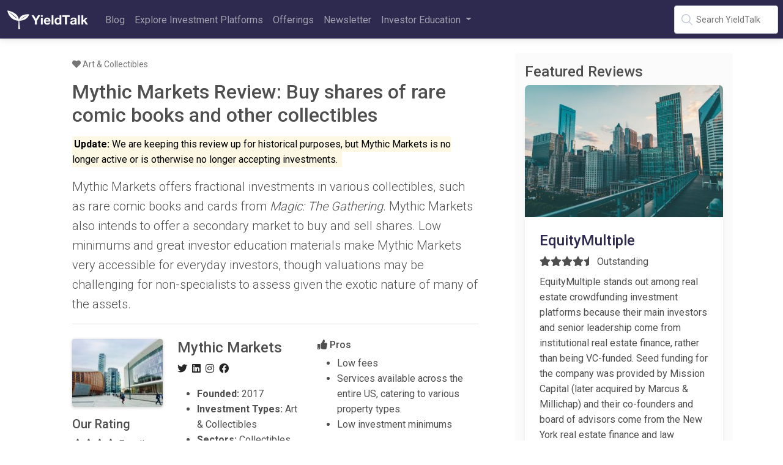

--- FILE ---
content_type: text/html; charset=UTF-8
request_url: https://yieldtalk.com/mythic-markets-review/
body_size: 8098
content:
<!doctype html>
<html lang='en'>

    <head>


	












<meta charset="utf-8">
<title>Mythic Markets Review: Buy shares of rare comic books and other collectibles</title>

<link rel="stylesheet" href="https://use.fontawesome.com/releases/v5.11.2/css/all.css">
<link rel="stylesheet" href="https://fonts.googleapis.com/css?family=Roboto:300,400,500,700&display=swap">
<link rel="stylesheet" href="/assets/main.css">

<link
  href="//cdn-images.mailchimp.com/embedcode/slim-10_7.css"
  rel="stylesheet"
  type="text/css">

<link
  rel="apple-touch-icon"
  sizes="180x180"
  href="/apple-touch-icon.png">
<link
  rel="icon"
  type="image/png"
  sizes="32x32"
  href="/favicon-32x32.png">
<link
  rel="icon"
  type="image/png"
  sizes="16x16"
  href="/favicon-16x16.png">
<link rel="manifest" href="/site.webmanifest">
<link
  rel="mask-icon"
  href="/safari-pinned-tab.svg"
  color="#0a5f33">
<meta name="msapplication-TileColor" content="#0a5f33">
<meta name="theme-color" content="#ffffff">

<link type="application/atom+xml" rel="alternate" href="https://yieldtalk.com/feed.xml" title="YieldTalk: Informed Investment Crowdfunding" />


<!-- Search Engine Optimization -->
<meta name="description" content="Mythic Markets offers fractional investments in various collectibles, such as rare comic books and cards from Magic: The Gathering. Mythic Markets also intends to offer a secondary market to buy and sell shares. Low minimums and great investor education materials make Mythic Markets very accessible for everyday investors, though valuations may be challenging for non-specialists to assess given the exotic nature of many of the assets.">



<link rel="canonical" href="https://yieldtalk.com/mythic-markets-review/">


<!-- Facebook Open Graph -->
<meta property="og:title" content="Mythic Markets Review: Buy shares of rare comic books and other collectibles">
<meta property="og:description" content="Mythic Markets offers fractional investments in various collectibles, such as rare comic books and cards from Magic: The Gathering. Mythic Markets also intends to offer a secondary market to buy and sell shares. Low minimums and great investor education materials make Mythic Markets very accessible for everyday investors, though valuations may be challenging for non-specialists to assess given the exotic nature of many of the assets.">
<meta property="og:url" content="https://yieldtalk.com/mythic-markets-review/">
<meta property="og:locale" content="en_EN">
<meta property="og:type" content="website">
<meta property="og:site_name" content="YieldTalk: Informed Investment Crowdfunding">
<meta property="og:image" content="https://res.cloudinary.com/l3mco/image/upload/v1618581233/YT_OG_Card.png">




  <!-- Twitter -->
  <meta name="twitter:card" content="summary">
  <meta name="twitter:site" content="@AltAssetsInc">
  <meta name="twitter:creator" content="@AltAssetsInc">
  <meta name="twitter:title" content="Mythic Markets Review: Buy shares of rare comic books and other collectibles">
  <meta name="twitter:description" content="Mythic Markets offers fractional investments in various collectibles, such as rare comic books and cards from Magic: The Gathering. Mythic Markets also intends to offer a secondary market to buy and sell shares. Low minimums and great investor education materials make Mythic Markets very accessible for everyday investors, though valuations may be challenging for non-specialists to assess given the exotic nature of many of the assets.">
  


<meta name="viewport" content="width=device-width, initial-scale=1, shrink-to-fit=no">

<script type="text/javascript" src="/mdb/js/mdb.min.js"></script>
<script type="text/javascript" src="/mdb/plugins/js/filters.min.js"></script>
<script defer src="https://markets.moneymade.io/master-embed/v1.min.js"></script>

<script
  src="https://moneymade.io/embed/embed.js"
  onload="setOnLoadListener()"
  async></script>
  <meta name='impact-site-verification' value='246596578'>
    <script defer data-domain="yieldtalk.com" src="https://plausible.io/js/plausible.outbound-links.js"></script>
<script>window.plausible = window.plausible || function() { (window.plausible.q = window.plausible.q || []).push(arguments) }</script></head>

    <body>
      
	    <header>
  <nav class="navbar navbar-expand-lg navbar-dark bg-primary">
  <div class="container-fluid">
    <a class="navbar-brand" href="/">
      <img src="/assets/img/yt_white_logo_transparent_background.png" als="YieldTalk" alt="YieldTalk Logo: Yieldtalk: Informed Investment Crowdfunding">
    </a>
    <button class="navbar-toggler" type="button" data-mdb-toggle="collapse" data-mdb-target="#navbarTogglerDemo03" aria-controls="navbarTogglerDemo03" aria-expanded="false" aria-label="Toggle navigation">
      <i class="fas fa-bars"></i>
    </button>

    <div class="collapse navbar-collapse" id="navbarTogglerDemo03">

      <ul class="navbar-nav me-auto mb-2 mb-lg-0">
        <li class="nav-item active">
          <a class="nav-link" href="/blog">Blog</a>
        </li>
        <li class="nav-item active">
          <a class="nav-link" href="/crowdfunding-investment-websites">Explore Investment Platforms</a>
        </li>

        <li class="nav-item active">
          <a class="nav-link" href="/offerings">Offerings</a>
        </li>
        <li class="nav-item active">
          <a class="nav-link" href="/newsletter">Newsletter</a>
        </li>

        <!-- Navbar dropdown -->
        <li class="nav-item dropdown">
          <a class="nav-link dropdown-toggle" href="#" id="navbarDropdown" role="button" data-mdb-toggle="dropdown" aria-expanded="false">
            Investor Education
          </a>
          <!-- Dropdown menu -->
          <ul class="dropdown-menu" aria-labelledby="navbarDropdown">
            <li><a class="dropdown-item" href="/news">Investment Crowdfunding News</a></li>
            <li><a class="dropdown-item" href="/glossary">Glossary</a></li>
            <li><a class="dropdown-item" href="/intrastate-crowdfunding-rules-for-non-accredited-investors/">Intrastate Crowdfunding Limits</a></li>
            <li><a class="dropdown-item" href="/ratings-explanation">Explanation of our Ratings System</a></li>
          </ul>
        </li>
      <!--
              <li class="nav-item active">
          <a class="nav-link" href="https://community.yieldtalk.com">Community</a>
        </li>
-->
      </ul>
    </div>
  </div>
  <div class="px-2" id="q"></div>
</nav>
</header>

        
        <div id="search-hits" class="px-4 blog-main bg-light"></div>

	



	<script type="application/ld+json">
		{
		  "@context": "http://schema.org/",
		  "@type": "Review",
		  "datePublished" : "2025-12-19 11:01:00 +0000",

		  "itemReviewed": {
		    "@type": "Organization",
		    "name": "Mythic Markets",
		    "url": "https://mythicmarkets.com/",
		    "description": "Mythic Markets offers fractional investments in various collectibles, such as rare comic books and cards from Magic: The Gathering. Mythic Markets also intends to offer a secondary market to buy and sell shares. Low minimums and great investor education materials make Mythic Markets very accessible for everyday investors, though valuations may be challenging for non-specialists to assess given the exotic nature of many of the assets.\n"
		  },
		  "author": {
		    "@type": "Person",
		    "name": "Andrew Savikas"
		  },
		  "reviewRating": {
		    "@type": "Rating",
		    "ratingValue": "4",
		    "bestRating": "5",
		    "worstRating": "1"
		  },
		  "publisher": {
		    "@type": "Organization",
		    "name": "YieldTalk",
		    "sameAs": "https://yieldtalk.com"

		  }
		}
	</script>




<script>var non_accredited =
	true
</script>

<!--Main layout-->
<main class="mt-4 mb-5">
	<div class="container">
		<!--Grid row-->
		<div class="row">
			<!--Grid column-->
			<div class="col-md-8 mb-4 px-3 px-md-4 px-lg-5">
				<!--Section: Post data-->
				<section class="border-bottom mb-4">
					<div id="intro" class="py-2">
						<ul class="list-inline lh-sm d-flex flex-column gap-1">
  

    
  

    
  

    
  

    
  

    
  

    
  

    
  

    
  

    
  

    
  

    
  

    
  

    
  

    
  

    
  

    
  

    
  

    
  

    
      <li class="list-inline-item">
        <small class="text-muted"><i class="fas fa-heart"></i> Art &amp; Collectibles</small>
      </li>
    
  
</ul>

						<h1 class="h2">Mythic Markets Review: Buy shares of rare comic books and other collectibles</h1>

						 
						

					</div>
					<div>
						
							<p><mark><strong>Update: </strong>We are keeping this review up for historical purposes, but Mythic Markets is no longer active or is otherwise no longer accepting investments. </mark></p>
						
					</div>
					<div class="lead">
						<p>Mythic Markets offers fractional investments in various collectibles, such as rare comic books and cards from <em>Magic: The Gathering</em>. Mythic Markets also intends to offer a secondary market to buy and sell shares. Low minimums and great investor education materials make Mythic Markets very accessible for everyday investors, though valuations may be challenging for non-specialists to assess given the exotic nature of many of the assets.</p>

					</div>
				</section>
				<!--Section: Post data-->

<!-- Section: Summary -->
				<section class="border-bottom mb-4 pb-4">
					<div class="row">
						<div class="col-sm-3">
							

<a onclick="plausible('Go to Platform',
    {props:
        {
            platform: 'Mythic Markets',
            location: 'Logo',
            affiliate: false
        }})" href="https://mythicmarkets.com/" target="_blank" rel="noopener noreferrer">

<img src="//logo.clearbit.com/https://mythicmarkets.com/" alt="Mythic Markets logo" onerror='this.onerror = null; this.src="https://res.cloudinary.com/l3mco/image/upload/c_scale,w_150/v1609337829/erin-doering-kFoh7gacj_0-unsplash.jpg"' class="img-fluid shadow-1-strong rounded">

</a>

							<h4 class="h5 mt-3">Our Rating</h4>
							



<span class="featured-star"><i class="fas fa-star"></i><i class="fas fa-star"></i><i class="fas fa-star"></i><i class="fas fa-star"></i> Excellent</span>



							<p>
								<small><a href="/ratings-explanation">More about our ratings</a></small>
							</p>
							

							<div class="my-2">
								

<a class="btn btn-primary" onclick="plausible('Go to Platform',
    {props:
        {
            platform: 'Mythic Markets',
            location: 'Top Button',
            affiliate: false
        }})" href="https://mythicmarkets.com/" target="_blank" rel="noopener noreferrer">

Go to Mythic Markets  <i class="fas fa-external-link-alt"></i>

</a>
							</div>
						</div>

						<div class="col-sm-4">
							<h3 id="platform_name" class="mb-2 h4">Mythic Markets</h3>
							



  <a href="https://twitter.com/@mythicmarkets" class="text-dark" target="_blank" rel="noopener noreferrer">
     <i class="fab fa-twitter me-1"></i>
  </a>



  <a href="" class="text-dark">
     <i class="fab fa-linkedin me-1"></i>
  </a>



  <a href="https://instagram.com/" class="text-dark" target="_blank" rel="noopener noreferrer">
     <i class="fab fa-instagram me-1"></i>
  </a>



  <a href="https://www.facebook.com/mythicmarkets" class="text-dark" target="_blank" rel="noopener noreferrer">
     <i class="fab fa-facebook me-1"></i>
  </a>


							
								<div class="review-summary">

<ul class="qr-list mt-3">

  
    <li>
<b>Founded:</b> 2017</li>
  

  
    <li>
<b>Investment Types:</b> 	Art &amp; Collectibles</li>
  

  

  
    <li>
<b>Sectors:</b> Collectibles</li>
  

  
    <li>
<b>Minimum Investment:</b> $30</li>
  

  

  
    <li>Open to all investors</li>
  
</ul>
</div>
							
						</div>

						
						<div class="col-sm-5">
							

<div class="pros">
  <h6>
<i class="fas fa-thumbs-up"></i> Pros</h6>
  <ul>
    
        <li>Low fees</li>
    
        <li>Services available across the entire US, catering to various property types.</li>
    
        <li>Low investment minimums</li>
    
  </ul>
</div>


    
<div class="cons">
<h6>
<i class="fas fa-thumbs-down"></i> Cons</h6>
<ul>

        <li>Secondary market not active yet</li>

        <li>Relatively small selection</li>

        <li>Short track record</li>

</ul>
</div>

						</div>

					</div>
				</section>
				<!-- Section: Summary -->

				<!--Section: Text-->
				<section>
					
						<h2>Overview</h2>
<p><mark><strong>Update: </strong>We are keeping this review up for historical purposes, 
								but Mythic Markets is no longer active or is otherwise no longer accepting investments. </mark></p>
<p>Mythic Markets is a website marketplace for buying and selling fractional ownership shares in rare collectibles like comic books, art, and cards from Magic: The Gathering. Mythic Markets is a venture-backed company based in the Bay Area. Mythic Markets offers their investments through SEC <a href="/reg-a/">Reg A+</a></p>

					


					
						<div class="my-4 p-3 bg-light bg-gradient">
<div id="compact-revenue-driver-4b5e39cd-e7bb-4198-bc68-94dd878bf43f" class="money-made-embed" data-name="Compact Revenue Driver" data-width="100%" data-height="0" data-embed-widget="compact-revenue-driver" data-params="profile=yieldtalkcom1" data-utm-medium="/mythic-markets-review/" data-utm-source="yieldtalk" data-utm-campaign="compactRevenueDriver" style="display:block"></div>
</div>

					
				
					
<h2>Types of investments Mythic Markets offers</h2>

<p>When you invest on Mythic Markets, you’re investing in fractional ownership of a specific collectible. Typical offerings are items like “Fantastic Four #1” and an “Alpha Black Lotus” Magic card. According to Mythic Markets they intend to hold the items for “an extended period of time” and then resell at a profit, though they also intend to offer their own secondary market where you can buy and sell individual shares.</p>

<p>Mythic Markets also intends to host events for investors and the public to view some of the collectibles. Investors will receive a portion of the proceeds from any revenue earned from charging admission to view the collectibles (after expenses).</p>




<h2>What do you get when investing with Mythic Markets?</h2>

<p>When you invest with Mythic Markets, you receive a membership interest in an LLC, which is what actually owns the underlying collectible. Prospective investors should note that the LLC owns multiple items, rather than the more typical arrangement of a separate LLC (or other special-purpose entity) for each offering. Investors should review the offering documents in full to be sure they understand how the offering they’re investing in relates to other items (series’) owned by the LLC. Each series is treated as its own separate legal entity, similar to a company subsidiary.</p>




<h2>How does Mythic Markets make money?</h2>

<p>According to Mythic Markets, they reserve the right to charge up to 5% as a “sourcing fee”, and they are also entitled to a portion of the proceeds from hosting any events related to the collectibles. Notably Mythic Markets also purchases at least 2% and up to 19.99% of each offering themselves, at the same price it’s offered to shareholders.</p>




<h2>Potential returns and cashflow</h2>
<p>The primary gains from an investment on Mythic Markets are expected from sale of the asset, following a  hold time (not specified explicitly, beyond “an extended period of time”). Prospective investors should be sure to research the specific asset they’re investing in to understand the likely return potential.</p>

<p>Mythic Markets also intends to offer a secondary market for investors to buy and sell their shares (following a “lock-up” period of 90 days). Prospective investors should note that the secondary market doesn’t yet exist, so the only liquidity from their investment would come from either a sale of the asset or a portion of revenue earned from an event related to the collectible.</p>






<h2>Regulatory framework</h2>

<p>Investments on Otis are offered through <a href="/reg-a/">SEC Regulation A+</a>, “Tier 2”. Reg A+ offerings must be registered with the SEC, including detailed offering circulars, and offering firms are subject to a number of financial disclosure requirements.</p>





					<p class="small"><em>This review was first published on 18 December 2020.
					</em></p>

					
						<hr>
						<h4 class="h5 mt-3">Our Rating</h4>
						



<span class="featured-star"><i class="fas fa-star"></i><i class="fas fa-star"></i><i class="fas fa-star"></i><i class="fas fa-star"></i> Excellent</span>



						<p><small><a href="/ratings-explanation">More about our ratings</a></small></p>
						<div class="mb-3">
							

<a class="btn btn-primary" onclick="plausible('Go to Platform',
    {props:
        {
            platform: 'Mythic Markets',
            location: 'Bottom Button',
            affiliate: false
        }})" href="https://mythicmarkets.com/" target="_blank" rel="noopener noreferrer">

Go to Mythic Markets  <i class="fas fa-external-link-alt"></i>

</a>
						</div>
					


								<!--Section: Share buttons-->
				<section class="text-center border-top border-bottom py-4 mb-4">
					<p><strong>Share this review:</strong></p>

					<a href="https://www.facebook.com/sharer/sharer.php?u=https://yieldtalk.com/mythic-markets-review/" target="_blank" rel="noopener noreferrer"><button type="button" class="btn btn-primary me-1" style="background-color: #3b5998">
						<i class="fab fa-facebook-f"></i>
					</button></a>
					<a href="http://twitter.com/share?url=https://yieldtalk.com/mythic-markets-review/&amp;hashtags=crowdfunding" target="_blank" class="btn btn-primary me-1" style="background-color: #55acee" rel="noopener noreferrer">
						<i class="fab fa-twitter"></i>
					</a>
					<a href="https://www.linkedin.com/shareArticle?mini=true&amp;url=https://yieldtalk.com/mythic-markets-review/&amp;title=mythic-markets-review=&amp;summary=&amp;source=" target="_blank" class="btn btn-primary me-1" style="background-color: #0082ca" rel="noopener noreferrer">
						<i class="fab fa-linkedin"></i>
					</a>
				</section>

				<section>
    

    
</section>

				<!--Section: Share buttons-->
				<!--
-->

<section>
	<div class="mb-2 mt-3">
  <li class="list-inline-item">
    <small class="text-muted">Sponsored content</small>
  </li>
  <h4>Other Investment Opportunities</h4>
  <div id="slider-estimates-12747235-3daa-4678-89e2-fef3ba5237ec" class="money-made-embed" data-name="Slider Estimates" data-width="100%" data-height="0" data-embed-widget="slider-estimates" data-params="profile=moneymadeio1" data-utm-medium="moneybar" data-utm-source="yieldtalk" data-utm-campaign="/mythic-markets-review/" style="display:block"></div>
</div>

		
</section>

			</section>
</div>
			<!--Grid column-->

			<!--Grid column-->
			<div class="col-md-4 mb-4">
				<!--Section: Sidebar-->
				<section class="sticky-top" style="top: 80px">

					<!--Section: Ad-->
					<section><div class="p-3 mb-0 bg-light rounded sidebar-widget">
            <h4 class="widget-title mb-2">Featured Reviews</h4>

            
              
            
              
            
              
            
              
            
              
            
              
            
              
            
              
            
              
            
              
            
              
            
              
            
              
            
              
            
              
            
              
            
              
            
              
            
              
            
              
            
              
            
              
            
              
            
              
            
              
            
              
            
              
            
              
            
              
            
              
            
              
            
              
            
              
            
              
            
              
            
              
            
              
            
              
            
              
            
              
            
              
            
              
            
              
            
              
            
              
       
       

            <div class="card featured-review mb-3 border-0">
              <img src="https://res.cloudinary.com/l3mco/image/upload/c_scale,w_408/v1584732867/tim-trad-BwmOGbS2POw-unsplash.jpg" class="card-img-top">
              <div class="card-body">
                <h4 class="card-title featured-review m-0"><a href="/equitymultiple-review/" onclick="plausible('Click Featured Review',
									{props:{
											platform: 'EquityMultiple',
											location: 'Sidebar Name',
											affiliate: true
										}})">EquityMultiple</a></h4>
                <div class="card-body pb-1 pt-2 px-0">
                  
<span class="featured-star"><i class="fas fa-star"></i><i class="fas fa-star"></i><i class="fas fa-star"></i><i class="fas fa-star"></i><i class="fas fa-star-half"></i> Outstanding</span>


                </div>
                <p class="card-body featured-review-body px-0 py-1 mb-0">EquityMultiple stands out among real estate crowdfunding investment platforms because their main investors and senior leadership come from institutional real estate finance, rather than being VC-funded. Seed funding for the company was provided by Mission Capital (later acquired by Marcus &amp; Millichap) and their co-founders and board of advisors come from the New York real estate finance and law community. They offer fewer investments than some other platforms, but that’s a deliberate choice to take a more curatorial approach to dealflow.

Overall, EquityMultiple is a solid choice for accredited investors looking for a hands-off way to invest in commercial real estate.
</p>
                <p class="card-body featured-review-about px-0 py-1"><small>"Gain exclusive access to high-yield commercial real estate deals"</small></p>
                <a href="/equitymultiple-review/" class="btn btn-primary" onclick="plausible('Click Featured Review',
									{props:{
											platform: 'EquityMultiple',
											location: 'Sidebar Button',
											affiliate: true
										}})">Read more</a>
              </div>
            </div>
          
            
              
            
              
            
              
            
              
            
              
            
              
            
              
            
              
            
              
            
              
            
              
            
              
       
       

            <div class="card featured-review mb-3 border-0">
              <img src="https://res.cloudinary.com/l3mco/image/upload/c_scale,h_427,w_640/v1650995737/ALDI-_FNRP.png" class="card-img-top">
              <div class="card-body">
                <h4 class="card-title featured-review m-0"><a href="/first-national-realty-partners-review/" onclick="plausible('Click Featured Review',
									{props:{
											platform: 'First National Realty Partners',
											location: 'Sidebar Name',
											affiliate: true
										}})">First National Realty Partners</a></h4>
                <div class="card-body pb-1 pt-2 px-0">
                  
<span class="featured-star"><i class="fas fa-star"></i><i class="fas fa-star"></i><i class="fas fa-star"></i><i class="fas fa-star"></i> Excellent</span>


                </div>
                <p class="card-body featured-review-body px-0 py-1 mb-0">First National Realty Partners (FNRP) is a commercial real estate private equity firm that focuses on grocery-anchored commercial shopping centers, offering both investments in individual properties and an Opportunity Fund across all of their offerings.
</p>
                <p class="card-body featured-review-about px-0 py-1"><small>"First National Realty Partners (FNRP) is a rapidly growing commercial real estate private equity firm that owns and operates real estate throughout the United States. FNRP focuses on expanding its portfolio by acquiring market-dominant, well-located commercial assets well below replacement cost. "</small></p>
                <a href="/first-national-realty-partners-review/" class="btn btn-primary" onclick="plausible('Click Featured Review',
									{props:{
											platform: 'First National Realty Partners',
											location: 'Sidebar Button',
											affiliate: true
										}})">Read more</a>
              </div>
            </div>
          
            
              
            
              
            
              
            
              
            
              
            
              
            
              
            
              
            
              
            
              
            
              
            
              
            
              
            
              
            
              
            
              
            
              
            
              
            
              
            
              
            
              
            
              
            
              
            
              
            
              
            
              
            
              
            
              
            
              
            
              
            
              
            
              
            
              
            
              
            
              
            
              
            
              
            
              
            
              
            
              
            
              
            
              
            
              
            
              
            
              
            
              
            
              
            
              
            
              
            
              
            
              
            
              
            
              
            
              
            
              
            
              
            
              
            
              
            
              
            
              
            
              
            
              
            
              
            
              
            
              
            
              
            
              
            
              
            
              
            
              
            
              
            
              
            
              
            
              
            
              
       
       

            <div class="card featured-review mb-3 border-0">
              <img src="https://res.cloudinary.com/l3mco/image/upload/c_scale,h_427,w_640/v1659992346/AdobeStock_287444216.jpg" class="card-img-top">
              <div class="card-body">
                <h4 class="card-title featured-review m-0"><a href="/percent-review/" onclick="plausible('Click Featured Review',
									{props:{
											platform: 'Percent',
											location: 'Sidebar Name',
											affiliate: true
										}})">Percent</a></h4>
                <div class="card-body pb-1 pt-2 px-0">
                  
<span class="featured-star"><i class="fas fa-star"></i><i class="fas fa-star"></i><i class="fas fa-star"></i><i class="fas fa-star"></i> Excellent</span>


                </div>
                <p class="card-body featured-review-body px-0 py-1 mb-0">Percent aggregates private-credit investments from a range of originators offering small-business, crypto, venture loans, litigation finance and more, including international debt investments. Low minimums.
</p>
                <p class="card-body featured-review-about px-0 py-1"><small>"Percent unlocks exclusive private credit investments for your portfolio. Access select alternative investments on the platform powering the future of private markets."</small></p>
                <a href="/percent-review/" class="btn btn-primary" onclick="plausible('Click Featured Review',
									{props:{
											platform: 'Percent',
											location: 'Sidebar Button',
											affiliate: true
										}})">Read more</a>
              </div>
            </div>
          
            
              
            
              
            
              
            
              
            
              
            
              
            
              
            
              
            
              
            
              
            
              
            
              
            
              
            
              
            
              
            
              
            
              
            
              
            
              
            
              
            
              
            
              
            
              
            
              
            
              
            
              
            
              
            
              
            
              
            
              
            
              
            
              
            
              
            
              
            
              
            
              
            
              
            
              
            
              
            
              
            
              
            
              
            
              
            
              
            
              
            
              
            
              
            
              
            
              
            
              
            
              
            
              
            
              
            
              
            
              
            
              
            
              
            
              
            
              
            
              
            
              
            
              
            
              
            
              
            

          </div>
</section>
					<!--Section: Video-->

					
					<section class="text-center">
						<h5 class="text-left">CEO interviews</h5>

						<div class="embed-responsive embed-responsive-16by9">
							<iframe class="embed-responsive-item shadow-2-strong rounded-lg" src="https://www.youtube.com/embed/-fX4MYRmLpg" frameborder="0" allow="accelerometer; autoplay; clipboard-write; encrypted-media; gyroscope; picture-in-picture" allowfullscreen></iframe>

						</div>
						<div class="embed-responsive embed-responsive-16by9 mt-3">

						<iframe width="560" height="315" src="https://www.youtube.com/embed/nXpix4TXdYA" frameborder="0" allow="accelerometer; autoplay; clipboard-write; encrypted-media; gyroscope; picture-in-picture" allowfullscreen></iframe>
					</div>

					</section>
					<!--Section: Video-->

				</section>
				<!--Section: Sidebar-->
			</div>
			<!--Grid column-->
		</div>
		<!--Grid row-->
	</div>
</main>
<!--Main layout-->

        <footer class="bg-primary text-white text-center text-lg-start">
  <!-- Grid container -->
  <div class="container p-4">
    <!--Grid row-->
    <div class="row">
      <!--Grid column-->
      <div class="col-lg-6 col-md-12 mb-4 mb-md-0">
          <ul class="footer-links list-unstyled">
            
              <li><a class="footer-link text-white" href="/privacy-policy">Privacy Policy</a></li>
            
              <li><a class="footer-link text-white" href="/faq">FAQ</a></li>
            
              <li><a class="footer-link text-white" href="/about/">About Us</a></li>
            
              <li><a class="footer-link text-white" href="/advertise">Advertise With Us</a></li>
            
              <li><a class="footer-link text-white" href="/contact">Contact Us</a></li>
            
          </ul>
          <h5>Address</h5>
          <p>651 North Broad Street, Suite 206 Middletown DE 19709</p>
        </div>
      <!--Grid column-->

      <!--Grid column-->
      <div class="col-lg-6 col-md-12 mb-4 mb-md-0">
        <h5 class="footer-section text-white">Follow Us</h5>
        <div class="mb-4 footer-socials">
          <ul class="list-inline">
            
              <a class="text-white" href="https://twitter.com/AltAssetsInc" target="_blank" rel="noopener noreferrer"><i class="fab fa-twitter-square"></i></a>
            
              <a class="text-white" href="https://www.instagram.com/alts_co/" target="_blank" rel="noopener noreferrer"><i class="fab fa-instagram"></i></a>
            
              <a class="text-white" href="https://www.linkedin.com/company/alt-assets-inc/" target="_blank" rel="noopener noreferrer"><i class="fab fa-linkedin"></i></a>
            
              <a class="text-white" href="https://www.youtube.com/channel/UCpmgk4gzQ56QvpyegBJJVQA?sub_confirmation=1" target="_blank" rel="noopener noreferrer"><i class="fab fa-youtube"></i></a>
            
          </ul>
        </div>
        <h5 class="footer-section text-white">Disclaimer</h5>
        <p class="footer-text text-white">The information contained on this website is provided for informational purposes only and is not intended to substitute for professional financial, legal or tax advice. You should consult a professional before acting on any information you find here.</p>
        <p class="footer-text text-white">Per FTC guidelines, this website may be compensated by companies mentioned through advertising, affiliate programs or otherwise
      </p>
</div>
      <!--Grid column-->


    </div>
    <!--Grid row-->
  </div>
  <!-- Grid container -->

  <!-- Copyright -->
  <div class="text-center p-3" style="background-color: rgba(0, 0, 0, 0.2)">
    Copyright © 2025 Alt Assets, Inc.
  </div>
  <!-- Copyright -->
</footer>

	
<script src="https://cdn.jsdelivr.net/npm/instantsearch.js@2.3.3/dist/instantsearch.min.js"></script>
<script src="https://cdnjs.cloudflare.com/ajax/libs/moment.js/2.20.1/moment.min.js" defer></script>
<link rel="stylesheet" type="text/css" href="https://cdn.jsdelivr.net/npm/instantsearch.js@2.3.3/dist/instantsearch.min.css">
<link rel="stylesheet" type="text/css" href="https://cdn.jsdelivr.net/npm/instantsearch.js@2.3.3/dist/instantsearch-theme-algolia.min.css">

<script>
const search = instantsearch({
  appId: 'PXT6VBL7MN',
  apiKey: 'efb2ea7412b2d999c9c8313d76f9ffef',
  indexName: 'netlify_1fd79adb-d3ae-4bd4-b6a2-784ae7f710c6_master_all',
  searchFunction: function (helper) {
    if (helper.state.query === '') {
        document.querySelector('#search-hits').innerHTML = '';
        return;
    }

    helper.search();
}
});

const hitTemplate = function(hit) {
  let date = '';
  if (hit.date) {
    date = moment.unix(hit.date).format('MMM D, YYYY');
  }
  const url = hit.url;
  const title = hit._highlightResult.title.value;
  const content = hit._highlightResult.description ? hit._highlightResult.description.value : '';


  return `
      <div class="post-item">
      <span class="post-meta">${date}</span>
      <h4><a class="post-link" href="${url}">${title}</a></h4>
      <div class="post-snippet">${content}</div>
    </div>
  `;
}



search.addWidget(
  instantsearch.widgets.searchBox({
    container: '#q',
    placeholder: 'Search YieldTalk',
    autofocus: false,
    poweredBy: false,
    reset: true,
    loadingIndicator: true
  })
);

search.addWidget(
  instantsearch.widgets.hits({
    container: '#search-hits',
    autoHideContainer: true,
    templates: {
      item: hitTemplate,
      empty: "none"
    }
  })
);

search.start();
</script>

<style>
.ais-search-box {
  max-width: 100%;
  margin-bottom: 15px;
}
.post-item {
  margin-bottom: 30px;
}
.post-link em {
  color: #111;
  font-style: normal;
  text-decoration: underline;
}
.post-snippet em {
  color: #2a7ae2;
  font-style: normal;
  font-weight: bold;
}
</style>

<script>
function getRandomInt(max) {
  return Math.floor(Math.random() * Math.floor(max));
}

var num, reviews, randomReview, k;

if (typeof max_reviews !== 'undefined') {
  for (k=0; k < max_reviews; k++) {
    reviews = document.querySelectorAll(".review.hidden"); 
    num = getRandomInt(reviews.length);
    randomReview = reviews[num];
    randomReview.classList.remove("hidden");
  }
}
</script>


  <div id="money-bar-d1f863df-5697-4940-8b8c-94a49e9df89a" class="money-made-embed" data-name="Money Bar" data-width="100%" data-height="0" data-embed-widget="money-bar" data-utm-medium="embed" data-utm-source="yieldtalk" data-utm-campaign="/mythic-markets-review/" data-move-to="bottom-fixed" style="display:block"></div>




    </body>
</html>


--- FILE ---
content_type: text/css; charset=UTF-8
request_url: https://yieldtalk.com/assets/main.css
body_size: 48548
content:
@import url(/mdb/plugins/css/all.min.css);
:root { --mdb-blue: #0d6efd; --mdb-indigo: #6610f2; --mdb-purple: #6f42c1; --mdb-pink: #d63384; --mdb-red: #dc3545; --mdb-orange: #fd7e14; --mdb-yellow: #ffc107; --mdb-green: #198754; --mdb-teal: #20c997; --mdb-cyan: #0dcaf0; --mdb-white: #fff; --mdb-gray: #757575; --mdb-gray-dark: #4f4f4f; --mdb-gray-100: #f5f5f5; --mdb-gray-200: #eeeeee; --mdb-gray-300: #e0e0e0; --mdb-gray-400: #bdbdbd; --mdb-gray-500: #9e9e9e; --mdb-gray-600: #757575; --mdb-gray-700: #616161; --mdb-gray-800: #4f4f4f; --mdb-gray-900: #262626; --mdb-primary: #2e294e; --mdb-secondary: #eadeda; --mdb-success: #00b74a; --mdb-info: #f5f5f5; --mdb-warning: #ffa900; --mdb-danger: #f93154; --mdb-light: #fbfbfb; --mdb-dark: #262626; --mdb-white: #fff; --mdb-black: #000; --mdb-primary-rgb: 46, 41, 78; --mdb-secondary-rgb: 234, 222, 218; --mdb-success-rgb: 0, 183, 74; --mdb-info-rgb: 245, 245, 245; --mdb-warning-rgb: 255, 169, 0; --mdb-danger-rgb: 249, 49, 84; --mdb-light-rgb: 251, 251, 251; --mdb-dark-rgb: 38, 38, 38; --mdb-white-rgb: 255, 255, 255; --mdb-black-rgb: 0, 0, 0; --mdb-white-rgb: 255, 255, 255; --mdb-black-rgb: 0, 0, 0; --mdb-body-color-rgb: 79, 79, 79; --mdb-body-bg-rgb: 255, 255, 255; --mdb-font-sans-serif: system-ui, -apple-system, "Segoe UI", Roboto, "Helvetica Neue", Arial, "Noto Sans", "Liberation Sans", sans-serif, "Apple Color Emoji", "Segoe UI Emoji", "Segoe UI Symbol", "Noto Color Emoji"; --mdb-font-monospace: SFMono-Regular, Menlo, Monaco, Consolas, "Liberation Mono", "Courier New", monospace; --mdb-gradient: linear-gradient(180deg, rgba(255, 255, 255, 0.15), rgba(255, 255, 255, 0)); --mdb-body-font-family: var(--mdb-font-roboto); --mdb-body-font-size: 1rem; --mdb-body-font-weight: 400; --mdb-body-line-height: 1.6; --mdb-body-color: #4f4f4f; --mdb-body-bg: #fff; }

*, *::before, *::after { box-sizing: border-box; }

@media (prefers-reduced-motion: no-preference) { :root { scroll-behavior: smooth; } }

body { margin: 0; font-family: var(--mdb-body-font-family); font-size: var(--mdb-body-font-size); font-weight: var(--mdb-body-font-weight); line-height: var(--mdb-body-line-height); color: var(--mdb-body-color); text-align: var(--mdb-body-text-align); background-color: var(--mdb-body-bg); -webkit-text-size-adjust: 100%; -webkit-tap-highlight-color: rgba(0, 0, 0, 0); }

hr { margin: 1rem 0; color: inherit; background-color: currentColor; border: 0; opacity: 0.25; }

hr:not([size]) { height: 1px; }

h6, .h6, h5, .h5, h4, .h4, h3, .h3, h2, .h2, h1, .h1 { margin-top: 0; margin-bottom: 0.5rem; font-weight: 500; line-height: 1.2; }

h1, .h1 { font-size: calc(1.375rem + 1.5vw); }

@media (min-width: 1200px) { h1, .h1 { font-size: 2.5rem; } }

h2, .h2 { font-size: calc(1.325rem + 0.9vw); }

@media (min-width: 1200px) { h2, .h2 { font-size: 2rem; } }

h3, .h3 { font-size: calc(1.3rem + 0.6vw); }

@media (min-width: 1200px) { h3, .h3 { font-size: 1.75rem; } }

h4, .h4 { font-size: calc(1.275rem + 0.3vw); }

@media (min-width: 1200px) { h4, .h4 { font-size: 1.5rem; } }

h5, .h5 { font-size: 1.25rem; }

h6, .h6 { font-size: 1rem; }

p { margin-top: 0; margin-bottom: 1rem; }

abbr[title], abbr[data-mdb-original-title] { text-decoration: underline dotted; cursor: help; text-decoration-skip-ink: none; }

address { margin-bottom: 1rem; font-style: normal; line-height: inherit; }

ol, ul { padding-left: 2rem; }

ol, ul, dl { margin-top: 0; margin-bottom: 1rem; }

ol ol, ul ul, ol ul, ul ol { margin-bottom: 0; }

dt { font-weight: 700; }

dd { margin-bottom: 0.5rem; margin-left: 0; }

blockquote { margin: 0 0 1rem; }

b, strong { font-weight: bolder; }

small, .small { font-size: 0.875em; }

mark, .mark { padding: 0.2em; background-color: #fcf8e3; }

sub, sup { position: relative; font-size: 0.75em; line-height: 0; vertical-align: baseline; }

sub { bottom: -0.25em; }

sup { top: -0.5em; }

a { color: #2e294e; text-decoration: underline; }

a:hover { color: #25213e; }

a:not([href]):not([class]), a:not([href]):not([class]):hover { color: inherit; text-decoration: none; }

pre, code, kbd, samp { font-family: var(--mdb-font-monospace); font-size: 1em; /*!rtl:ignore*/ direction: ltr; unicode-bidi: bidi-override; }

pre { display: block; margin-top: 0; margin-bottom: 1rem; overflow: auto; font-size: 0.875em; }

pre code { font-size: inherit; color: inherit; word-break: normal; }

code { font-size: 0.875em; color: #d63384; word-wrap: break-word; }

a > code { color: inherit; }

kbd { padding: 0.2rem 0.4rem; font-size: 0.875em; color: #fff; background-color: #262626; border-radius: 0.2rem; }

kbd kbd { padding: 0; font-size: 1em; font-weight: 700; }

figure { margin: 0 0 1rem; }

img, svg { vertical-align: middle; }

table { caption-side: bottom; border-collapse: collapse; }

caption { padding-top: 1rem; padding-bottom: 1rem; color: #757575; text-align: left; }

th { text-align: inherit; text-align: -webkit-match-parent; }

thead, tbody, tfoot, tr, td, th { border-color: inherit; border-style: solid; border-width: 0; }

label { display: inline-block; }

button { border-radius: 0; }

button:focus:not(:focus-visible) { outline: 0; }

input, button, select, optgroup, textarea { margin: 0; font-family: inherit; font-size: inherit; line-height: inherit; }

button, select { text-transform: none; }

[role='button'] { cursor: pointer; }

select { word-wrap: normal; }

select:disabled { opacity: 1; }

[list]::-webkit-calendar-picker-indicator { display: none; }

button, [type="button"], [type="reset"], [type="submit"] { -webkit-appearance: button; }

button:not(:disabled), [type="button"]:not(:disabled), [type="reset"]:not(:disabled), [type="submit"]:not(:disabled) { cursor: pointer; }

::-moz-focus-inner { padding: 0; border-style: none; }

textarea { resize: vertical; }

fieldset { min-width: 0; padding: 0; margin: 0; border: 0; }

legend { float: left; width: 100%; padding: 0; margin-bottom: 0.5rem; font-size: calc(1.275rem + 0.3vw); line-height: inherit; }

@media (min-width: 1200px) { legend { font-size: 1.5rem; } }

legend + * { clear: left; }

::-webkit-datetime-edit-fields-wrapper, ::-webkit-datetime-edit-text, ::-webkit-datetime-edit-minute, ::-webkit-datetime-edit-hour-field, ::-webkit-datetime-edit-day-field, ::-webkit-datetime-edit-month-field, ::-webkit-datetime-edit-year-field { padding: 0; }

::-webkit-inner-spin-button { height: auto; }

[type='search'] { outline-offset: -2px; -webkit-appearance: textfield; }

/*!rtl:raw: [type="tel"], [type="url"], [type="email"], [type="number"] { direction: ltr; } */
::-webkit-search-decoration { -webkit-appearance: none; }

::-webkit-color-swatch-wrapper { padding: 0; }

::file-selector-button { font: inherit; }

::-webkit-file-upload-button { font: inherit; -webkit-appearance: button; }

output { display: inline-block; }

iframe { border: 0; }

summary { display: list-item; cursor: pointer; }

progress { vertical-align: baseline; }

[hidden] { display: none !important; }

.lead { font-size: 1.25rem; font-weight: 300; }

.display-1 { font-size: calc(1.625rem + 4.5vw); font-weight: 300; line-height: 1.2; }

@media (min-width: 1200px) { .display-1 { font-size: 5rem; } }

.display-2 { font-size: calc(1.575rem + 3.9vw); font-weight: 300; line-height: 1.2; }

@media (min-width: 1200px) { .display-2 { font-size: 4.5rem; } }

.display-3 { font-size: calc(1.525rem + 3.3vw); font-weight: 300; line-height: 1.2; }

@media (min-width: 1200px) { .display-3 { font-size: 4rem; } }

.display-4 { font-size: calc(1.475rem + 2.7vw); font-weight: 300; line-height: 1.2; }

@media (min-width: 1200px) { .display-4 { font-size: 3.5rem; } }

.display-5 { font-size: calc(1.425rem + 2.1vw); font-weight: 300; line-height: 1.2; }

@media (min-width: 1200px) { .display-5 { font-size: 3rem; } }

.display-6 { font-size: calc(1.375rem + 1.5vw); font-weight: 300; line-height: 1.2; }

@media (min-width: 1200px) { .display-6 { font-size: 2.5rem; } }

.list-unstyled { padding-left: 0; list-style: none; }

.list-inline { padding-left: 0; list-style: none; }

.list-inline-item { display: inline-block; }

.list-inline-item:not(:last-child) { margin-right: 0.5rem; }

.initialism { font-size: 0.875em; text-transform: uppercase; }

.blockquote { margin-bottom: 1rem; font-size: 1.25rem; }

.blockquote > :last-child { margin-bottom: 0; }

.blockquote-footer { margin-top: -1rem; margin-bottom: 1rem; font-size: 0.875em; color: #757575; }

.blockquote-footer::before { content: '\2014\00A0'; }

.img-fluid { max-width: 100%; height: auto; }

.img-thumbnail { padding: 0.25rem; background-color: #fff; border: 1px solid #e0e0e0; border-radius: 0.25rem; max-width: 100%; height: auto; }

.figure { display: inline-block; }

.figure-img { margin-bottom: 0.5rem; line-height: 1; }

.figure-caption { font-size: 0.875em; color: #757575; }

.container, .container-fluid, .container-xxl, .container-xl, .container-lg, .container-md, .container-sm { width: 100%; padding-right: var(--mdb-gutter-x, 0.75rem); padding-left: var(--mdb-gutter-x, 0.75rem); margin-right: auto; margin-left: auto; }

@media (min-width: 576px) { .container-sm, .container { max-width: 540px; } }

@media (min-width: 768px) { .container-md, .container-sm, .container { max-width: 720px; } }

@media (min-width: 992px) { .container-lg, .container-md, .container-sm, .container { max-width: 960px; } }

@media (min-width: 1200px) { .container-xl, .container-lg, .container-md, .container-sm, .container { max-width: 1140px; } }

@media (min-width: 1400px) { .container-xxl, .container-xl, .container-lg, .container-md, .container-sm, .container { max-width: 1320px; } }

.row { --mdb-gutter-x: 1.5rem; --mdb-gutter-y: 0; display: flex; flex-wrap: wrap; margin-top: calc( -1 * var(--mdb-gutter-y)); margin-right: calc( -0.5 * var(--mdb-gutter-x)); margin-left: calc( -0.5 * var(--mdb-gutter-x)); }

.row > * { flex-shrink: 0; width: 100%; max-width: 100%; padding-right: calc( var(--mdb-gutter-x) * 0.5); padding-left: calc( var(--mdb-gutter-x) * 0.5); margin-top: var(--mdb-gutter-y); }

.col { flex: 1 0 0%; }

.row-cols-auto > * { flex: 0 0 auto; width: auto; }

.row-cols-1 > * { flex: 0 0 auto; width: 100%; }

.row-cols-2 > * { flex: 0 0 auto; width: 50%; }

.row-cols-3 > * { flex: 0 0 auto; width: 33.3333333333%; }

.row-cols-4 > * { flex: 0 0 auto; width: 25%; }

.row-cols-5 > * { flex: 0 0 auto; width: 20%; }

.row-cols-6 > * { flex: 0 0 auto; width: 16.6666666667%; }

.col-auto { flex: 0 0 auto; width: auto; }

.col-1 { flex: 0 0 auto; width: 8.33333333%; }

.col-2 { flex: 0 0 auto; width: 16.66666667%; }

.col-3 { flex: 0 0 auto; width: 25%; }

.col-4 { flex: 0 0 auto; width: 33.33333333%; }

.col-5 { flex: 0 0 auto; width: 41.66666667%; }

.col-6 { flex: 0 0 auto; width: 50%; }

.col-7 { flex: 0 0 auto; width: 58.33333333%; }

.col-8 { flex: 0 0 auto; width: 66.66666667%; }

.col-9 { flex: 0 0 auto; width: 75%; }

.col-10 { flex: 0 0 auto; width: 83.33333333%; }

.col-11 { flex: 0 0 auto; width: 91.66666667%; }

.col-12 { flex: 0 0 auto; width: 100%; }

.offset-1 { margin-left: 8.33333333%; }

.offset-2 { margin-left: 16.66666667%; }

.offset-3 { margin-left: 25%; }

.offset-4 { margin-left: 33.33333333%; }

.offset-5 { margin-left: 41.66666667%; }

.offset-6 { margin-left: 50%; }

.offset-7 { margin-left: 58.33333333%; }

.offset-8 { margin-left: 66.66666667%; }

.offset-9 { margin-left: 75%; }

.offset-10 { margin-left: 83.33333333%; }

.offset-11 { margin-left: 91.66666667%; }

.g-0, .gx-0 { --mdb-gutter-x: 0; }

.g-0, .gy-0 { --mdb-gutter-y: 0; }

.g-1, .gx-1 { --mdb-gutter-x: 0.25rem; }

.g-1, .gy-1 { --mdb-gutter-y: 0.25rem; }

.g-2, .gx-2 { --mdb-gutter-x: 0.5rem; }

.g-2, .gy-2 { --mdb-gutter-y: 0.5rem; }

.g-3, .gx-3 { --mdb-gutter-x: 1rem; }

.g-3, .gy-3 { --mdb-gutter-y: 1rem; }

.g-4, .gx-4 { --mdb-gutter-x: 1.5rem; }

.g-4, .gy-4 { --mdb-gutter-y: 1.5rem; }

.g-5, .gx-5 { --mdb-gutter-x: 3rem; }

.g-5, .gy-5 { --mdb-gutter-y: 3rem; }

@media (min-width: 576px) { .col-sm { flex: 1 0 0%; } .row-cols-sm-auto > * { flex: 0 0 auto; width: auto; } .row-cols-sm-1 > * { flex: 0 0 auto; width: 100%; } .row-cols-sm-2 > * { flex: 0 0 auto; width: 50%; } .row-cols-sm-3 > * { flex: 0 0 auto; width: 33.3333333333%; } .row-cols-sm-4 > * { flex: 0 0 auto; width: 25%; } .row-cols-sm-5 > * { flex: 0 0 auto; width: 20%; } .row-cols-sm-6 > * { flex: 0 0 auto; width: 16.6666666667%; } .col-sm-auto { flex: 0 0 auto; width: auto; } .col-sm-1 { flex: 0 0 auto; width: 8.33333333%; } .col-sm-2 { flex: 0 0 auto; width: 16.66666667%; } .col-sm-3 { flex: 0 0 auto; width: 25%; } .col-sm-4 { flex: 0 0 auto; width: 33.33333333%; } .col-sm-5 { flex: 0 0 auto; width: 41.66666667%; } .col-sm-6 { flex: 0 0 auto; width: 50%; } .col-sm-7 { flex: 0 0 auto; width: 58.33333333%; } .col-sm-8 { flex: 0 0 auto; width: 66.66666667%; } .col-sm-9 { flex: 0 0 auto; width: 75%; } .col-sm-10 { flex: 0 0 auto; width: 83.33333333%; } .col-sm-11 { flex: 0 0 auto; width: 91.66666667%; } .col-sm-12 { flex: 0 0 auto; width: 100%; } .offset-sm-0 { margin-left: 0; } .offset-sm-1 { margin-left: 8.33333333%; } .offset-sm-2 { margin-left: 16.66666667%; } .offset-sm-3 { margin-left: 25%; } .offset-sm-4 { margin-left: 33.33333333%; } .offset-sm-5 { margin-left: 41.66666667%; } .offset-sm-6 { margin-left: 50%; } .offset-sm-7 { margin-left: 58.33333333%; } .offset-sm-8 { margin-left: 66.66666667%; } .offset-sm-9 { margin-left: 75%; } .offset-sm-10 { margin-left: 83.33333333%; } .offset-sm-11 { margin-left: 91.66666667%; } .g-sm-0, .gx-sm-0 { --mdb-gutter-x: 0; } .g-sm-0, .gy-sm-0 { --mdb-gutter-y: 0; } .g-sm-1, .gx-sm-1 { --mdb-gutter-x: 0.25rem; } .g-sm-1, .gy-sm-1 { --mdb-gutter-y: 0.25rem; } .g-sm-2, .gx-sm-2 { --mdb-gutter-x: 0.5rem; } .g-sm-2, .gy-sm-2 { --mdb-gutter-y: 0.5rem; } .g-sm-3, .gx-sm-3 { --mdb-gutter-x: 1rem; } .g-sm-3, .gy-sm-3 { --mdb-gutter-y: 1rem; } .g-sm-4, .gx-sm-4 { --mdb-gutter-x: 1.5rem; } .g-sm-4, .gy-sm-4 { --mdb-gutter-y: 1.5rem; } .g-sm-5, .gx-sm-5 { --mdb-gutter-x: 3rem; } .g-sm-5, .gy-sm-5 { --mdb-gutter-y: 3rem; } }

@media (min-width: 768px) { .col-md { flex: 1 0 0%; } .row-cols-md-auto > * { flex: 0 0 auto; width: auto; } .row-cols-md-1 > * { flex: 0 0 auto; width: 100%; } .row-cols-md-2 > * { flex: 0 0 auto; width: 50%; } .row-cols-md-3 > * { flex: 0 0 auto; width: 33.3333333333%; } .row-cols-md-4 > * { flex: 0 0 auto; width: 25%; } .row-cols-md-5 > * { flex: 0 0 auto; width: 20%; } .row-cols-md-6 > * { flex: 0 0 auto; width: 16.6666666667%; } .col-md-auto { flex: 0 0 auto; width: auto; } .col-md-1 { flex: 0 0 auto; width: 8.33333333%; } .col-md-2 { flex: 0 0 auto; width: 16.66666667%; } .col-md-3 { flex: 0 0 auto; width: 25%; } .col-md-4 { flex: 0 0 auto; width: 33.33333333%; } .col-md-5 { flex: 0 0 auto; width: 41.66666667%; } .col-md-6 { flex: 0 0 auto; width: 50%; } .col-md-7 { flex: 0 0 auto; width: 58.33333333%; } .col-md-8 { flex: 0 0 auto; width: 66.66666667%; } .col-md-9 { flex: 0 0 auto; width: 75%; } .col-md-10 { flex: 0 0 auto; width: 83.33333333%; } .col-md-11 { flex: 0 0 auto; width: 91.66666667%; } .col-md-12 { flex: 0 0 auto; width: 100%; } .offset-md-0 { margin-left: 0; } .offset-md-1 { margin-left: 8.33333333%; } .offset-md-2 { margin-left: 16.66666667%; } .offset-md-3 { margin-left: 25%; } .offset-md-4 { margin-left: 33.33333333%; } .offset-md-5 { margin-left: 41.66666667%; } .offset-md-6 { margin-left: 50%; } .offset-md-7 { margin-left: 58.33333333%; } .offset-md-8 { margin-left: 66.66666667%; } .offset-md-9 { margin-left: 75%; } .offset-md-10 { margin-left: 83.33333333%; } .offset-md-11 { margin-left: 91.66666667%; } .g-md-0, .gx-md-0 { --mdb-gutter-x: 0; } .g-md-0, .gy-md-0 { --mdb-gutter-y: 0; } .g-md-1, .gx-md-1 { --mdb-gutter-x: 0.25rem; } .g-md-1, .gy-md-1 { --mdb-gutter-y: 0.25rem; } .g-md-2, .gx-md-2 { --mdb-gutter-x: 0.5rem; } .g-md-2, .gy-md-2 { --mdb-gutter-y: 0.5rem; } .g-md-3, .gx-md-3 { --mdb-gutter-x: 1rem; } .g-md-3, .gy-md-3 { --mdb-gutter-y: 1rem; } .g-md-4, .gx-md-4 { --mdb-gutter-x: 1.5rem; } .g-md-4, .gy-md-4 { --mdb-gutter-y: 1.5rem; } .g-md-5, .gx-md-5 { --mdb-gutter-x: 3rem; } .g-md-5, .gy-md-5 { --mdb-gutter-y: 3rem; } }

@media (min-width: 992px) { .col-lg { flex: 1 0 0%; } .row-cols-lg-auto > * { flex: 0 0 auto; width: auto; } .row-cols-lg-1 > * { flex: 0 0 auto; width: 100%; } .row-cols-lg-2 > * { flex: 0 0 auto; width: 50%; } .row-cols-lg-3 > * { flex: 0 0 auto; width: 33.3333333333%; } .row-cols-lg-4 > * { flex: 0 0 auto; width: 25%; } .row-cols-lg-5 > * { flex: 0 0 auto; width: 20%; } .row-cols-lg-6 > * { flex: 0 0 auto; width: 16.6666666667%; } .col-lg-auto { flex: 0 0 auto; width: auto; } .col-lg-1 { flex: 0 0 auto; width: 8.33333333%; } .col-lg-2 { flex: 0 0 auto; width: 16.66666667%; } .col-lg-3 { flex: 0 0 auto; width: 25%; } .col-lg-4 { flex: 0 0 auto; width: 33.33333333%; } .col-lg-5 { flex: 0 0 auto; width: 41.66666667%; } .col-lg-6 { flex: 0 0 auto; width: 50%; } .col-lg-7 { flex: 0 0 auto; width: 58.33333333%; } .col-lg-8 { flex: 0 0 auto; width: 66.66666667%; } .col-lg-9 { flex: 0 0 auto; width: 75%; } .col-lg-10 { flex: 0 0 auto; width: 83.33333333%; } .col-lg-11 { flex: 0 0 auto; width: 91.66666667%; } .col-lg-12 { flex: 0 0 auto; width: 100%; } .offset-lg-0 { margin-left: 0; } .offset-lg-1 { margin-left: 8.33333333%; } .offset-lg-2 { margin-left: 16.66666667%; } .offset-lg-3 { margin-left: 25%; } .offset-lg-4 { margin-left: 33.33333333%; } .offset-lg-5 { margin-left: 41.66666667%; } .offset-lg-6 { margin-left: 50%; } .offset-lg-7 { margin-left: 58.33333333%; } .offset-lg-8 { margin-left: 66.66666667%; } .offset-lg-9 { margin-left: 75%; } .offset-lg-10 { margin-left: 83.33333333%; } .offset-lg-11 { margin-left: 91.66666667%; } .g-lg-0, .gx-lg-0 { --mdb-gutter-x: 0; } .g-lg-0, .gy-lg-0 { --mdb-gutter-y: 0; } .g-lg-1, .gx-lg-1 { --mdb-gutter-x: 0.25rem; } .g-lg-1, .gy-lg-1 { --mdb-gutter-y: 0.25rem; } .g-lg-2, .gx-lg-2 { --mdb-gutter-x: 0.5rem; } .g-lg-2, .gy-lg-2 { --mdb-gutter-y: 0.5rem; } .g-lg-3, .gx-lg-3 { --mdb-gutter-x: 1rem; } .g-lg-3, .gy-lg-3 { --mdb-gutter-y: 1rem; } .g-lg-4, .gx-lg-4 { --mdb-gutter-x: 1.5rem; } .g-lg-4, .gy-lg-4 { --mdb-gutter-y: 1.5rem; } .g-lg-5, .gx-lg-5 { --mdb-gutter-x: 3rem; } .g-lg-5, .gy-lg-5 { --mdb-gutter-y: 3rem; } }

@media (min-width: 1200px) { .col-xl { flex: 1 0 0%; } .row-cols-xl-auto > * { flex: 0 0 auto; width: auto; } .row-cols-xl-1 > * { flex: 0 0 auto; width: 100%; } .row-cols-xl-2 > * { flex: 0 0 auto; width: 50%; } .row-cols-xl-3 > * { flex: 0 0 auto; width: 33.3333333333%; } .row-cols-xl-4 > * { flex: 0 0 auto; width: 25%; } .row-cols-xl-5 > * { flex: 0 0 auto; width: 20%; } .row-cols-xl-6 > * { flex: 0 0 auto; width: 16.6666666667%; } .col-xl-auto { flex: 0 0 auto; width: auto; } .col-xl-1 { flex: 0 0 auto; width: 8.33333333%; } .col-xl-2 { flex: 0 0 auto; width: 16.66666667%; } .col-xl-3 { flex: 0 0 auto; width: 25%; } .col-xl-4 { flex: 0 0 auto; width: 33.33333333%; } .col-xl-5 { flex: 0 0 auto; width: 41.66666667%; } .col-xl-6 { flex: 0 0 auto; width: 50%; } .col-xl-7 { flex: 0 0 auto; width: 58.33333333%; } .col-xl-8 { flex: 0 0 auto; width: 66.66666667%; } .col-xl-9 { flex: 0 0 auto; width: 75%; } .col-xl-10 { flex: 0 0 auto; width: 83.33333333%; } .col-xl-11 { flex: 0 0 auto; width: 91.66666667%; } .col-xl-12 { flex: 0 0 auto; width: 100%; } .offset-xl-0 { margin-left: 0; } .offset-xl-1 { margin-left: 8.33333333%; } .offset-xl-2 { margin-left: 16.66666667%; } .offset-xl-3 { margin-left: 25%; } .offset-xl-4 { margin-left: 33.33333333%; } .offset-xl-5 { margin-left: 41.66666667%; } .offset-xl-6 { margin-left: 50%; } .offset-xl-7 { margin-left: 58.33333333%; } .offset-xl-8 { margin-left: 66.66666667%; } .offset-xl-9 { margin-left: 75%; } .offset-xl-10 { margin-left: 83.33333333%; } .offset-xl-11 { margin-left: 91.66666667%; } .g-xl-0, .gx-xl-0 { --mdb-gutter-x: 0; } .g-xl-0, .gy-xl-0 { --mdb-gutter-y: 0; } .g-xl-1, .gx-xl-1 { --mdb-gutter-x: 0.25rem; } .g-xl-1, .gy-xl-1 { --mdb-gutter-y: 0.25rem; } .g-xl-2, .gx-xl-2 { --mdb-gutter-x: 0.5rem; } .g-xl-2, .gy-xl-2 { --mdb-gutter-y: 0.5rem; } .g-xl-3, .gx-xl-3 { --mdb-gutter-x: 1rem; } .g-xl-3, .gy-xl-3 { --mdb-gutter-y: 1rem; } .g-xl-4, .gx-xl-4 { --mdb-gutter-x: 1.5rem; } .g-xl-4, .gy-xl-4 { --mdb-gutter-y: 1.5rem; } .g-xl-5, .gx-xl-5 { --mdb-gutter-x: 3rem; } .g-xl-5, .gy-xl-5 { --mdb-gutter-y: 3rem; } }

@media (min-width: 1400px) { .col-xxl { flex: 1 0 0%; } .row-cols-xxl-auto > * { flex: 0 0 auto; width: auto; } .row-cols-xxl-1 > * { flex: 0 0 auto; width: 100%; } .row-cols-xxl-2 > * { flex: 0 0 auto; width: 50%; } .row-cols-xxl-3 > * { flex: 0 0 auto; width: 33.3333333333%; } .row-cols-xxl-4 > * { flex: 0 0 auto; width: 25%; } .row-cols-xxl-5 > * { flex: 0 0 auto; width: 20%; } .row-cols-xxl-6 > * { flex: 0 0 auto; width: 16.6666666667%; } .col-xxl-auto { flex: 0 0 auto; width: auto; } .col-xxl-1 { flex: 0 0 auto; width: 8.33333333%; } .col-xxl-2 { flex: 0 0 auto; width: 16.66666667%; } .col-xxl-3 { flex: 0 0 auto; width: 25%; } .col-xxl-4 { flex: 0 0 auto; width: 33.33333333%; } .col-xxl-5 { flex: 0 0 auto; width: 41.66666667%; } .col-xxl-6 { flex: 0 0 auto; width: 50%; } .col-xxl-7 { flex: 0 0 auto; width: 58.33333333%; } .col-xxl-8 { flex: 0 0 auto; width: 66.66666667%; } .col-xxl-9 { flex: 0 0 auto; width: 75%; } .col-xxl-10 { flex: 0 0 auto; width: 83.33333333%; } .col-xxl-11 { flex: 0 0 auto; width: 91.66666667%; } .col-xxl-12 { flex: 0 0 auto; width: 100%; } .offset-xxl-0 { margin-left: 0; } .offset-xxl-1 { margin-left: 8.33333333%; } .offset-xxl-2 { margin-left: 16.66666667%; } .offset-xxl-3 { margin-left: 25%; } .offset-xxl-4 { margin-left: 33.33333333%; } .offset-xxl-5 { margin-left: 41.66666667%; } .offset-xxl-6 { margin-left: 50%; } .offset-xxl-7 { margin-left: 58.33333333%; } .offset-xxl-8 { margin-left: 66.66666667%; } .offset-xxl-9 { margin-left: 75%; } .offset-xxl-10 { margin-left: 83.33333333%; } .offset-xxl-11 { margin-left: 91.66666667%; } .g-xxl-0, .gx-xxl-0 { --mdb-gutter-x: 0; } .g-xxl-0, .gy-xxl-0 { --mdb-gutter-y: 0; } .g-xxl-1, .gx-xxl-1 { --mdb-gutter-x: 0.25rem; } .g-xxl-1, .gy-xxl-1 { --mdb-gutter-y: 0.25rem; } .g-xxl-2, .gx-xxl-2 { --mdb-gutter-x: 0.5rem; } .g-xxl-2, .gy-xxl-2 { --mdb-gutter-y: 0.5rem; } .g-xxl-3, .gx-xxl-3 { --mdb-gutter-x: 1rem; } .g-xxl-3, .gy-xxl-3 { --mdb-gutter-y: 1rem; } .g-xxl-4, .gx-xxl-4 { --mdb-gutter-x: 1.5rem; } .g-xxl-4, .gy-xxl-4 { --mdb-gutter-y: 1.5rem; } .g-xxl-5, .gx-xxl-5 { --mdb-gutter-x: 3rem; } .g-xxl-5, .gy-xxl-5 { --mdb-gutter-y: 3rem; } }

.table { --mdb-table-bg: transparent; --mdb-table-accent-bg: transparent; --mdb-table-striped-color: #212529; --mdb-table-striped-bg: rgba(0, 0, 0, 0.05); --mdb-table-active-color: #212529; --mdb-table-active-bg: rgba(0, 0, 0, 0.1); --mdb-table-hover-color: #212529; --mdb-table-hover-bg: rgba(0, 0, 0, 0.075); width: 100%; margin-bottom: 1rem; color: #212529; vertical-align: top; border-color: #e0e0e0; }

.table > :not(caption) > * > * { padding: 1rem 1.4rem; background-color: var(--mdb-table-bg); border-bottom-width: 1px; box-shadow: inset 0 0 0 9999px var(--mdb-table-accent-bg); }

.table > tbody { vertical-align: inherit; }

.table > thead { vertical-align: bottom; }

.table > :not(:first-child) { border-top: 2px solid inherit; }

.caption-top { caption-side: top; }

.table-sm > :not(caption) > * > * { padding: 0.5rem 1.4rem; }

.table-bordered > :not(caption) > * { border-width: 1px 0; }

.table-bordered > :not(caption) > * > * { border-width: 0 1px; }

.table-borderless > :not(caption) > * > * { border-bottom-width: 0; }

.table-borderless > :not(:first-child) { border-top-width: 0; }

.table-striped > tbody > tr:nth-of-type(odd) > * { --mdb-table-accent-bg: var(--mdb-table-striped-bg); color: var(--mdb-table-striped-color); }

.table-active { --mdb-table-accent-bg: var(--mdb-table-active-bg); color: var(--mdb-table-active-color); }

.table-hover > tbody > tr:hover > * { --mdb-table-accent-bg: var(--mdb-table-hover-bg); color: var(--mdb-table-hover-color); }

.table-primary { --mdb-table-bg: #d5d4dc; --mdb-table-striped-bg: #cac9d1; --mdb-table-striped-color: #000; --mdb-table-active-bg: #c0bfc6; --mdb-table-active-color: #000; --mdb-table-hover-bg: #c5c4cc; --mdb-table-hover-color: #000; color: #000; border-color: #c0bfc6; }

.table-secondary { --mdb-table-bg: #fbf8f8; --mdb-table-striped-bg: #eeecec; --mdb-table-striped-color: #000; --mdb-table-active-bg: #e2dfdf; --mdb-table-active-color: #000; --mdb-table-hover-bg: #e8e5e5; --mdb-table-hover-color: #000; color: #000; border-color: #e2dfdf; }

.table-success { --mdb-table-bg: #ccf1db; --mdb-table-striped-bg: #c2e5d0; --mdb-table-striped-color: #000; --mdb-table-active-bg: #b8d9c5; --mdb-table-active-color: #000; --mdb-table-hover-bg: #bddfcb; --mdb-table-hover-color: #000; color: #000; border-color: #b8d9c5; }

.table-info { --mdb-table-bg: #fdfdfd; --mdb-table-striped-bg: #f0f0f0; --mdb-table-striped-color: #000; --mdb-table-active-bg: #e4e4e4; --mdb-table-active-color: #000; --mdb-table-hover-bg: #eaeaea; --mdb-table-hover-color: #000; color: #000; border-color: #e4e4e4; }

.table-warning { --mdb-table-bg: #ffeecc; --mdb-table-striped-bg: #f2e2c2; --mdb-table-striped-color: #000; --mdb-table-active-bg: #e6d6b8; --mdb-table-active-color: #000; --mdb-table-hover-bg: #ecdcbd; --mdb-table-hover-color: #000; color: #000; border-color: #e6d6b8; }

.table-danger { --mdb-table-bg: #fed6dd; --mdb-table-striped-bg: #f1cbd2; --mdb-table-striped-color: #000; --mdb-table-active-bg: #e5c1c7; --mdb-table-active-color: #000; --mdb-table-hover-bg: #ebc6cc; --mdb-table-hover-color: #000; color: #000; border-color: #e5c1c7; }

.table-light { --mdb-table-bg: #fbfbfb; --mdb-table-striped-bg: #eeeeee; --mdb-table-striped-color: #000; --mdb-table-active-bg: #e2e2e2; --mdb-table-active-color: #000; --mdb-table-hover-bg: #e8e8e8; --mdb-table-hover-color: #000; color: #000; border-color: #e2e2e2; }

.table-dark { --mdb-table-bg: #262626; --mdb-table-striped-bg: #313131; --mdb-table-striped-color: #fff; --mdb-table-active-bg: #3c3c3c; --mdb-table-active-color: #fff; --mdb-table-hover-bg: #363636; --mdb-table-hover-color: #fff; color: #fff; border-color: #3c3c3c; }

.table-responsive { overflow-x: auto; -webkit-overflow-scrolling: touch; }

@media (max-width: 575.98px) { .table-responsive-sm { overflow-x: auto; -webkit-overflow-scrolling: touch; } }

@media (max-width: 767.98px) { .table-responsive-md { overflow-x: auto; -webkit-overflow-scrolling: touch; } }

@media (max-width: 991.98px) { .table-responsive-lg { overflow-x: auto; -webkit-overflow-scrolling: touch; } }

@media (max-width: 1199.98px) { .table-responsive-xl { overflow-x: auto; -webkit-overflow-scrolling: touch; } }

@media (max-width: 1399.98px) { .table-responsive-xxl { overflow-x: auto; -webkit-overflow-scrolling: touch; } }

.form-label { margin-bottom: 0.5rem; color: rgba(0, 0, 0, 0.6); }

.col-form-label { padding-top: calc(0.375rem + 1px); padding-bottom: calc(0.375rem + 1px); margin-bottom: 0; font-size: inherit; line-height: 1.6; color: rgba(0, 0, 0, 0.6); }

.col-form-label-lg { padding-top: calc(0.5rem + 1px); padding-bottom: calc(0.5rem + 1px); font-size: 1rem; }

.col-form-label-sm { padding-top: calc(0.25rem + 1px); padding-bottom: calc(0.25rem + 1px); font-size: 0.775rem; }

.form-text { margin-top: 0.25rem; font-size: 0.875em; color: #757575; }

.form-control { display: block; width: 100%; padding: 0.375rem 0.75rem; font-size: 1rem; font-weight: 400; line-height: 1.6; color: #4f4f4f; background-color: #fff; background-clip: padding-box; border: 1px solid #bdbdbd; appearance: none; border-radius: 0.25rem; transition: all 0.2s linear; }

@media (prefers-reduced-motion: reduce) { .form-control { transition: none; } }

.form-control[type='file'] { overflow: hidden; }

.form-control[type='file']:not(:disabled):not([readonly]) { cursor: pointer; }

.form-control:focus { color: #4f4f4f; background-color: #fff; border-color: #2e294e; outline: 0; box-shadow: 0 0 0 0.25rem rgba(46, 41, 78, 0.25); }

.form-control::-webkit-date-and-time-value { height: 1.6em; }

.form-control::placeholder { color: #757575; opacity: 1; }

.form-control:disabled, .form-control[readonly] { background-color: #eeeeee; opacity: 1; }

.form-control::file-selector-button { padding: 0.375rem 0.75rem; margin: -0.375rem -0.75rem; margin-inline-end: 0.75rem; color: #4f4f4f; background-color: #eeeeee; pointer-events: none; border-color: inherit; border-style: solid; border-width: 0; border-inline-end-width: 1px; border-radius: 0; transition: color 0.15s ease-in-out, background-color 0.15s ease-in-out, border-color 0.15s ease-in-out, box-shadow 0.15s ease-in-out; }

@media (prefers-reduced-motion: reduce) { .form-control::file-selector-button { transition: none; } }

.form-control:hover:not(:disabled):not([readonly])::file-selector-button { background-color: #e2e2e2; }

.form-control::-webkit-file-upload-button { padding: 0.375rem 0.75rem; margin: -0.375rem -0.75rem; margin-inline-end: 0.75rem; color: #4f4f4f; background-color: #eeeeee; pointer-events: none; border-color: inherit; border-style: solid; border-width: 0; border-inline-end-width: 1px; border-radius: 0; transition: color 0.15s ease-in-out, background-color 0.15s ease-in-out, border-color 0.15s ease-in-out, box-shadow 0.15s ease-in-out; }

@media (prefers-reduced-motion: reduce) { .form-control::-webkit-file-upload-button { transition: none; } }

.form-control:hover:not(:disabled):not([readonly])::-webkit-file-upload-button { background-color: #e2e2e2; }

.form-control-plaintext { display: block; width: 100%; padding: 0.375rem 0; margin-bottom: 0; line-height: 1.6; color: #4f4f4f; background-color: transparent; border: solid transparent; border-width: 1px 0; }

.form-control-plaintext.form-control-sm, .form-control-plaintext.form-control-lg { padding-right: 0; padding-left: 0; }

.form-control-sm { min-height: calc(1.6em + 0.5rem + 2px); padding: 0.25rem 0.5rem; font-size: 0.775rem; border-radius: 0.2rem; }

.form-control-sm::file-selector-button { padding: 0.25rem 0.5rem; margin: -0.25rem -0.5rem; margin-inline-end: 0.5rem; }

.form-control-sm::-webkit-file-upload-button { padding: 0.25rem 0.5rem; margin: -0.25rem -0.5rem; margin-inline-end: 0.5rem; }

.form-control-lg { min-height: calc(1.6em + 1rem + 2px); padding: 0.5rem 1rem; font-size: 1rem; border-radius: 0.3rem; }

.form-control-lg::file-selector-button { padding: 0.5rem 1rem; margin: -0.5rem -1rem; margin-inline-end: 1rem; }

.form-control-lg::-webkit-file-upload-button { padding: 0.5rem 1rem; margin: -0.5rem -1rem; margin-inline-end: 1rem; }

textarea.form-control { min-height: calc(1.6em + 0.75rem + 2px); }

textarea.form-control-sm { min-height: calc(1.6em + 0.5rem + 2px); }

textarea.form-control-lg { min-height: calc(1.6em + 1rem + 2px); }

.form-control-color { width: 3rem; height: auto; padding: 0.375rem; }

.form-control-color:not(:disabled):not([readonly]) { cursor: pointer; }

.form-control-color::-moz-color-swatch { height: 1.6em; border-radius: 0.25rem; }

.form-control-color::-webkit-color-swatch { height: 1.6em; border-radius: 0.25rem; }

.form-select { display: block; width: 100%; padding: 0.375rem 2.25rem 0.375rem 0.75rem; -moz-padding-start: calc(0.75rem - 3px); font-size: 1rem; font-weight: 400; line-height: 1.6; color: #4f4f4f; background-color: #fff; background-image: url("data:image/svg+xml,%3csvg xmlns='http://www.w3.org/2000/svg' viewBox='0 0 16 16'%3e%3cpath fill='none' stroke='%234f4f4f' stroke-linecap='round' stroke-linejoin='round' stroke-width='2' d='M2 5l6 6 6-6'/%3e%3c/svg%3e"); background-repeat: no-repeat; background-position: right 0.75rem center; background-size: 16px 12px; border: 1px solid #bdbdbd; border-radius: 0.25rem; transition: all 0.2s linear; appearance: none; }

@media (prefers-reduced-motion: reduce) { .form-select { transition: none; } }

.form-select:focus { border-color: #1266f1; outline: 0; box-shadow: 0 0 0 0.25rem rgba(46, 41, 78, 0.25); }

.form-select[multiple], .form-select[size]:not([size='1']) { padding-right: 0.75rem; background-image: none; }

.form-select:disabled { background-color: #eeeeee; }

.form-select:-moz-focusring { color: transparent; text-shadow: 0 0 0 #4f4f4f; }

.form-select-sm { padding-top: 0.25rem; padding-bottom: 0.25rem; padding-left: 0.5rem; font-size: 0.775rem; border-radius: 0.2rem; }

.form-select-lg { padding-top: 0.5rem; padding-bottom: 0.5rem; padding-left: 1rem; font-size: 1rem; border-radius: 0.3rem; }

.form-check { display: block; min-height: 1.6rem; padding-left: 1.5em; margin-bottom: 0.125rem; }

.form-check .form-check-input { float: left; margin-left: -1.5em; }

.form-check-input { width: 1em; height: 1em; margin-top: 0.3em; vertical-align: top; background-color: #fff; background-repeat: no-repeat; background-position: center; background-size: contain; border: 1px solid rgba(0, 0, 0, 0.25); appearance: none; color-adjust: exact; }

.form-check-input[type='checkbox'] { border-radius: 0.25em; }

.form-check-input[type='radio'] { border-radius: 50%; }

.form-check-input:active { filter: brightness(90%); }

.form-check-input:focus { border-color: #2e294e; outline: 0; box-shadow: 0 0 0 0.25rem rgba(46, 41, 78, 0.25); }

.form-check-input:checked { background-color: #2e294e; border-color: #2e294e; }

.form-check-input[type='checkbox']:checked { background-image: url("data:image/svg+xml,%3csvg xmlns='http://www.w3.org/2000/svg' viewBox='0 0 20 20'%3e%3cpath fill='none' stroke='%23fff' stroke-linecap='round' stroke-linejoin='round' stroke-width='3' d='M6 10l3 3l6-6'/%3e%3c/svg%3e"); }

.form-check-input[type='radio']:checked { background-image: url("data:image/svg+xml,%3csvg xmlns='http://www.w3.org/2000/svg' viewBox='-4 -4 8 8'%3e%3ccircle r='2' fill='%23fff'/%3e%3c/svg%3e"); }

.form-check-input[type='checkbox']:indeterminate { background-color: #2e294e; border-color: #757575; background-image: url("data:image/svg+xml,%3csvg xmlns='http://www.w3.org/2000/svg' viewBox='0 0 20 20'%3e%3cpath fill='none' stroke='%23fff' stroke-linecap='round' stroke-linejoin='round' stroke-width='3' d='M6 10h8'/%3e%3c/svg%3e"); }

.form-check-input:disabled { pointer-events: none; filter: none; opacity: 0.5; }

.form-check-input[disabled] ~ .form-check-label, .form-check-input:disabled ~ .form-check-label { opacity: 0.5; }

.form-switch { padding-left: 2.5em; }

.form-switch .form-check-input { width: 2em; margin-left: -2.5em; background-image: url("data:image/svg+xml,%3csvg xmlns='http://www.w3.org/2000/svg' viewBox='-4 -4 8 8'%3e%3ccircle r='3' fill='rgba%280, 0, 0, 0.25%29'/%3e%3c/svg%3e"); background-position: left center; border-radius: 2em; transition: background-position 0.15s ease-in-out; }

@media (prefers-reduced-motion: reduce) { .form-switch .form-check-input { transition: none; } }

.form-switch .form-check-input:focus { background-image: url("data:image/svg+xml,%3csvg xmlns='http://www.w3.org/2000/svg' viewBox='-4 -4 8 8'%3e%3ccircle r='3' fill='%232e294e'/%3e%3c/svg%3e"); }

.form-switch .form-check-input:checked { background-position: right center; background-image: url("data:image/svg+xml,%3csvg xmlns='http://www.w3.org/2000/svg' viewBox='-4 -4 8 8'%3e%3ccircle r='3' fill='%23fff'/%3e%3c/svg%3e"); }

.form-check-inline { display: inline-block; margin-right: 1rem; }

.btn-check { position: absolute; clip: rect(0, 0, 0, 0); pointer-events: none; }

.btn-check[disabled] + .btn, .btn-check:disabled + .btn { pointer-events: none; filter: none; opacity: 0.65; }

.form-range { width: 100%; height: 1.5rem; padding: 0; background-color: transparent; appearance: none; }

.form-range:focus { outline: 0; }

.form-range:focus::-webkit-slider-thumb { box-shadow: 0 0 0 1px #fff, 0 0 0 0.25rem rgba(46, 41, 78, 0.25); }

.form-range:focus::-moz-range-thumb { box-shadow: 0 0 0 1px #fff, 0 0 0 0.25rem rgba(46, 41, 78, 0.25); }

.form-range::-moz-focus-outer { border: 0; }

.form-range::-webkit-slider-thumb { width: 1rem; height: 1rem; margin-top: -0.25rem; background-color: #2e294e; border: 0; border-radius: 1rem; transition: background-color 0.15s ease-in-out, border-color 0.15s ease-in-out, box-shadow 0.15s ease-in-out; appearance: none; }

@media (prefers-reduced-motion: reduce) { .form-range::-webkit-slider-thumb { transition: none; } }

.form-range::-webkit-slider-thumb:active { background-color: #c0bfca; }

.form-range::-webkit-slider-runnable-track { width: 100%; height: 0.5rem; color: transparent; cursor: pointer; background-color: #e0e0e0; border-color: transparent; border-radius: 1rem; }

.form-range::-moz-range-thumb { width: 1rem; height: 1rem; background-color: #2e294e; border: 0; border-radius: 1rem; transition: background-color 0.15s ease-in-out, border-color 0.15s ease-in-out, box-shadow 0.15s ease-in-out; appearance: none; }

@media (prefers-reduced-motion: reduce) { .form-range::-moz-range-thumb { transition: none; } }

.form-range::-moz-range-thumb:active { background-color: #c0bfca; }

.form-range::-moz-range-track { width: 100%; height: 0.5rem; color: transparent; cursor: pointer; background-color: #e0e0e0; border-color: transparent; border-radius: 1rem; }

.form-range:disabled { pointer-events: none; }

.form-range:disabled::-webkit-slider-thumb { background-color: #9e9e9e; }

.form-range:disabled::-moz-range-thumb { background-color: #9e9e9e; }

.form-floating { position: relative; }

.form-floating > .form-control, .form-floating > .form-select { height: calc(3.5rem + 2px); line-height: 1.25; }

.form-floating > label { position: absolute; top: 0; left: 0; height: 100%; padding: 1rem 0.75rem; pointer-events: none; border: 1px solid transparent; transform-origin: 0 0; transition: opacity 0.1s ease-in-out, transform 0.1s ease-in-out; }

@media (prefers-reduced-motion: reduce) { .form-floating > label { transition: none; } }

.form-floating > .form-control { padding: 1rem 0.75rem; }

.form-floating > .form-control::placeholder { color: transparent; }

.form-floating > .form-control:focus, .form-floating > .form-control:not(:placeholder-shown) { padding-top: 1.625rem; padding-bottom: 0.625rem; }

.form-floating > .form-control:-webkit-autofill { padding-top: 1.625rem; padding-bottom: 0.625rem; }

.form-floating > .form-select { padding-top: 1.625rem; padding-bottom: 0.625rem; }

.form-floating > .form-control:focus ~ label, .form-floating > .form-control:not(:placeholder-shown) ~ label, .form-floating > .form-select ~ label { opacity: 0.65; transform: scale(0.85) translateY(-0.5rem) translateX(0.15rem); }

.form-floating > .form-control:-webkit-autofill ~ label { opacity: 0.65; transform: scale(0.85) translateY(-0.5rem) translateX(0.15rem); }

.input-group { position: relative; display: flex; flex-wrap: wrap; align-items: stretch; width: 100%; }

.input-group > .form-control, .input-group > .form-select { position: relative; flex: 1 1 auto; width: 1%; min-width: 0; }

.input-group > .form-control:focus, .input-group > .form-select:focus { z-index: 3; }

.input-group .btn { position: relative; z-index: 2; }

.input-group .btn:focus { z-index: 3; }

.input-group-text { display: flex; align-items: center; padding: 0.375rem 0.75rem; font-size: 1rem; font-weight: 400; line-height: 1.6; color: #4f4f4f; text-align: center; white-space: nowrap; background-color: #eeeeee; border: 1px solid #bdbdbd; border-radius: 0.25rem; }

.input-group-lg > .form-control, .input-group-lg > .form-select, .input-group-lg > .input-group-text, .input-group-lg > .btn { padding: 0.5rem 1rem; font-size: 1rem; border-radius: 0.3rem; }

.input-group-sm > .form-control, .input-group-sm > .form-select, .input-group-sm > .input-group-text, .input-group-sm > .btn { padding: 0.25rem 0.5rem; font-size: 0.775rem; border-radius: 0.2rem; }

.input-group-lg > .form-select, .input-group-sm > .form-select { padding-right: 3rem; }

.input-group:not(.has-validation) > :not(:last-child):not(.dropdown-toggle):not(.dropdown-menu), .input-group:not(.has-validation) > .dropdown-toggle:nth-last-child(n + 3) { border-top-right-radius: 0; border-bottom-right-radius: 0; }

.input-group.has-validation > :nth-last-child(n + 3):not(.dropdown-toggle):not(.dropdown-menu), .input-group.has-validation > .dropdown-toggle:nth-last-child(n + 4) { border-top-right-radius: 0; border-bottom-right-radius: 0; }

.input-group > :not(:first-child):not(.dropdown-menu):not(.valid-tooltip):not(.valid-feedback):not(.invalid-tooltip):not(.invalid-feedback) { margin-left: -1px; border-top-left-radius: 0; border-bottom-left-radius: 0; }

.valid-feedback { display: none; width: 100%; margin-top: 0.25rem; font-size: 0.875em; color: #00b74a; }

.valid-tooltip { position: absolute; top: 100%; z-index: 5; display: none; max-width: 100%; padding: 0.25rem 0.5rem; margin-top: 0.1rem; font-size: 0.875rem; color: #000; background-color: rgba(0, 183, 74, 0.9); border-radius: 0.25rem; }

.was-validated :valid ~ .valid-feedback, .was-validated :valid ~ .valid-tooltip, .is-valid ~ .valid-feedback, .is-valid ~ .valid-tooltip { display: block; }

.was-validated .form-control:valid, .form-control.is-valid { border-color: #00b74a; padding-right: calc(1.6em + 0.75rem); background-image: url("data:image/svg+xml,%3csvg xmlns='http://www.w3.org/2000/svg' viewBox='0 0 8 8'%3e%3cpath fill='%2300b74a' d='M2.3 6.73L.6 4.53c-.4-1.04.46-1.4 1.1-.8l1.1 1.4 3.4-3.8c.6-.63 1.6-.27 1.2.7l-4 4.6c-.43.5-.8.4-1.1.1z'/%3e%3c/svg%3e"); background-repeat: no-repeat; background-position: right calc(0.4em + 0.1875rem) center; background-size: calc(0.8em + 0.375rem) calc(0.8em + 0.375rem); }

.was-validated .form-control:valid:focus, .form-control.is-valid:focus { border-color: #00b74a; box-shadow: 0 0 0 0.25rem rgba(0, 183, 74, 0.25); }

.was-validated textarea.form-control:valid, textarea.form-control.is-valid { padding-right: calc(1.6em + 0.75rem); background-position: top calc(0.4em + 0.1875rem) right calc(0.4em + 0.1875rem); }

.was-validated .form-select:valid, .form-select.is-valid { border-color: #00b74a; }

.was-validated .form-select:valid:not([multiple]):not([size]), .was-validated .form-select[size='1']:valid:not([multiple]), .form-select.is-valid:not([multiple]):not([size]), .form-select.is-valid[size='1']:not([multiple]) { padding-right: 4.125rem; background-image: url("data:image/svg+xml,%3csvg xmlns='http://www.w3.org/2000/svg' viewBox='0 0 16 16'%3e%3cpath fill='none' stroke='%234f4f4f' stroke-linecap='round' stroke-linejoin='round' stroke-width='2' d='M2 5l6 6 6-6'/%3e%3c/svg%3e"), url("data:image/svg+xml,%3csvg xmlns='http://www.w3.org/2000/svg' viewBox='0 0 8 8'%3e%3cpath fill='%2300b74a' d='M2.3 6.73L.6 4.53c-.4-1.04.46-1.4 1.1-.8l1.1 1.4 3.4-3.8c.6-.63 1.6-.27 1.2.7l-4 4.6c-.43.5-.8.4-1.1.1z'/%3e%3c/svg%3e"); background-position: right 0.75rem center, center right 2.25rem; background-size: 16px 12px, calc(0.8em + 0.375rem) calc(0.8em + 0.375rem); }

.was-validated .form-select:valid:focus, .form-select.is-valid:focus { border-color: #00b74a; box-shadow: 0 0 0 0.25rem rgba(0, 183, 74, 0.25); }

.was-validated .form-check-input:valid, .form-check-input.is-valid { border-color: #00b74a; }

.was-validated .form-check-input:valid:checked, .form-check-input.is-valid:checked { background-color: #00b74a; }

.was-validated .form-check-input:valid:focus, .form-check-input.is-valid:focus { box-shadow: 0 0 0 0.25rem rgba(0, 183, 74, 0.25); }

.was-validated .form-check-input:valid ~ .form-check-label, .form-check-input.is-valid ~ .form-check-label { color: #00b74a; }

.form-check-inline .form-check-input ~ .valid-feedback { margin-left: 0.5em; }

.was-validated .input-group .form-control:valid, .input-group .form-control.is-valid, .was-validated .input-group .form-select:valid, .input-group .form-select.is-valid { z-index: 1; }

.was-validated .input-group .form-control:valid:focus, .input-group .form-control.is-valid:focus, .was-validated .input-group .form-select:valid:focus, .input-group .form-select.is-valid:focus { z-index: 3; }

.invalid-feedback { display: none; width: 100%; margin-top: 0.25rem; font-size: 0.875em; color: #f93154; }

.invalid-tooltip { position: absolute; top: 100%; z-index: 5; display: none; max-width: 100%; padding: 0.25rem 0.5rem; margin-top: 0.1rem; font-size: 0.875rem; color: #000; background-color: rgba(249, 49, 84, 0.9); border-radius: 0.25rem; }

.was-validated :invalid ~ .invalid-feedback, .was-validated :invalid ~ .invalid-tooltip, .is-invalid ~ .invalid-feedback, .is-invalid ~ .invalid-tooltip { display: block; }

.was-validated .form-control:invalid, .form-control.is-invalid { border-color: #f93154; padding-right: calc(1.6em + 0.75rem); background-image: url("data:image/svg+xml,%3csvg xmlns='http://www.w3.org/2000/svg' viewBox='0 0 12 12' width='12' height='12' fill='none' stroke='%23f93154'%3e%3ccircle cx='6' cy='6' r='4.5'/%3e%3cpath stroke-linejoin='round' d='M5.8 3.6h.4L6 6.5z'/%3e%3ccircle cx='6' cy='8.2' r='.6' fill='%23f93154' stroke='none'/%3e%3c/svg%3e"); background-repeat: no-repeat; background-position: right calc(0.4em + 0.1875rem) center; background-size: calc(0.8em + 0.375rem) calc(0.8em + 0.375rem); }

.was-validated .form-control:invalid:focus, .form-control.is-invalid:focus { border-color: #f93154; box-shadow: 0 0 0 0.25rem rgba(249, 49, 84, 0.25); }

.was-validated textarea.form-control:invalid, textarea.form-control.is-invalid { padding-right: calc(1.6em + 0.75rem); background-position: top calc(0.4em + 0.1875rem) right calc(0.4em + 0.1875rem); }

.was-validated .form-select:invalid, .form-select.is-invalid { border-color: #f93154; }

.was-validated .form-select:invalid:not([multiple]):not([size]), .was-validated .form-select[size='1']:invalid:not([multiple]), .form-select.is-invalid:not([multiple]):not([size]), .form-select.is-invalid[size='1']:not([multiple]) { padding-right: 4.125rem; background-image: url("data:image/svg+xml,%3csvg xmlns='http://www.w3.org/2000/svg' viewBox='0 0 16 16'%3e%3cpath fill='none' stroke='%234f4f4f' stroke-linecap='round' stroke-linejoin='round' stroke-width='2' d='M2 5l6 6 6-6'/%3e%3c/svg%3e"), url("data:image/svg+xml,%3csvg xmlns='http://www.w3.org/2000/svg' viewBox='0 0 12 12' width='12' height='12' fill='none' stroke='%23f93154'%3e%3ccircle cx='6' cy='6' r='4.5'/%3e%3cpath stroke-linejoin='round' d='M5.8 3.6h.4L6 6.5z'/%3e%3ccircle cx='6' cy='8.2' r='.6' fill='%23f93154' stroke='none'/%3e%3c/svg%3e"); background-position: right 0.75rem center, center right 2.25rem; background-size: 16px 12px, calc(0.8em + 0.375rem) calc(0.8em + 0.375rem); }

.was-validated .form-select:invalid:focus, .form-select.is-invalid:focus { border-color: #f93154; box-shadow: 0 0 0 0.25rem rgba(249, 49, 84, 0.25); }

.was-validated .form-check-input:invalid, .form-check-input.is-invalid { border-color: #f93154; }

.was-validated .form-check-input:invalid:checked, .form-check-input.is-invalid:checked { background-color: #f93154; }

.was-validated .form-check-input:invalid:focus, .form-check-input.is-invalid:focus { box-shadow: 0 0 0 0.25rem rgba(249, 49, 84, 0.25); }

.was-validated .form-check-input:invalid ~ .form-check-label, .form-check-input.is-invalid ~ .form-check-label { color: #f93154; }

.form-check-inline .form-check-input ~ .invalid-feedback { margin-left: 0.5em; }

.was-validated .input-group .form-control:invalid, .input-group .form-control.is-invalid, .was-validated .input-group .form-select:invalid, .input-group .form-select.is-invalid { z-index: 2; }

.was-validated .input-group .form-control:invalid:focus, .input-group .form-control.is-invalid:focus, .was-validated .input-group .form-select:invalid:focus, .input-group .form-select.is-invalid:focus { z-index: 3; }

.btn { display: inline-block; font-weight: 500; line-height: 1.5; color: #4f4f4f; text-align: center; text-decoration: none; vertical-align: middle; cursor: pointer; user-select: none; background-color: transparent; border: 0.125rem solid transparent; padding: 0.375rem 0.75rem; font-size: 0.75rem; border-radius: 0.25rem; transition: color 0.15s ease-in-out, background-color 0.15s ease-in-out, border-color 0.15s ease-in-out, box-shadow 0.15s ease-in-out; }

@media (prefers-reduced-motion: reduce) { .btn { transition: none; } }

.btn:hover { color: #4f4f4f; }

.btn-check:focus + .btn, .btn:focus { outline: 0; box-shadow: 0 4px 10px 0 rgba(0, 0, 0, 0.2), 0 4px 20px 0 rgba(0, 0, 0, 0.1); }

.btn:disabled, .btn.disabled, fieldset:disabled .btn { pointer-events: none; opacity: 0.65; }

.btn-primary { color: #fff; background-color: #2e294e; border-color: #2e294e; }

.btn-primary:hover { color: #fff; background-color: #272342; border-color: #25213e; }

.btn-check:focus + .btn-primary, .btn-primary:focus { color: #fff; background-color: #272342; border-color: #25213e; box-shadow: 0 0 0 0.25rem rgba(77, 73, 105, 0.5); }

.btn-check:checked + .btn-primary, .btn-check:active + .btn-primary, .btn-primary:active, .btn-primary.active, .show > .btn-primary.dropdown-toggle { color: #fff; background-color: #25213e; border-color: #231f3b; }

.btn-check:checked + .btn-primary:focus, .btn-check:active + .btn-primary:focus, .btn-primary:active:focus, .btn-primary.active:focus, .show > .btn-primary.dropdown-toggle:focus { box-shadow: 0 0 0 0.25rem rgba(77, 73, 105, 0.5); }

.btn-primary:disabled, .btn-primary.disabled { color: #fff; background-color: #2e294e; border-color: #2e294e; }

.btn-secondary { color: #000; background-color: #eadeda; border-color: #eadeda; }

.btn-secondary:hover { color: #000; background-color: #ede3e0; border-color: #ece1de; }

.btn-check:focus + .btn-secondary, .btn-secondary:focus { color: #000; background-color: #ede3e0; border-color: #ece1de; box-shadow: 0 0 0 0.25rem rgba(199, 189, 185, 0.5); }

.btn-check:checked + .btn-secondary, .btn-check:active + .btn-secondary, .btn-secondary:active, .btn-secondary.active, .show > .btn-secondary.dropdown-toggle { color: #000; background-color: #eee5e1; border-color: #ece1de; }

.btn-check:checked + .btn-secondary:focus, .btn-check:active + .btn-secondary:focus, .btn-secondary:active:focus, .btn-secondary.active:focus, .show > .btn-secondary.dropdown-toggle:focus { box-shadow: 0 0 0 0.25rem rgba(199, 189, 185, 0.5); }

.btn-secondary:disabled, .btn-secondary.disabled { color: #000; background-color: #eadeda; border-color: #eadeda; }

.btn-success { color: #000; background-color: #00b74a; border-color: #00b74a; }

.btn-success:hover { color: #000; background-color: #26c265; border-color: #1abe5c; }

.btn-check:focus + .btn-success, .btn-success:focus { color: #000; background-color: #26c265; border-color: #1abe5c; box-shadow: 0 0 0 0.25rem rgba(0, 156, 63, 0.5); }

.btn-check:checked + .btn-success, .btn-check:active + .btn-success, .btn-success:active, .btn-success.active, .show > .btn-success.dropdown-toggle { color: #000; background-color: #33c56e; border-color: #1abe5c; }

.btn-check:checked + .btn-success:focus, .btn-check:active + .btn-success:focus, .btn-success:active:focus, .btn-success.active:focus, .show > .btn-success.dropdown-toggle:focus { box-shadow: 0 0 0 0.25rem rgba(0, 156, 63, 0.5); }

.btn-success:disabled, .btn-success.disabled { color: #000; background-color: #00b74a; border-color: #00b74a; }

.btn-info { color: #000; background-color: #f5f5f5; border-color: #f5f5f5; }

.btn-info:hover { color: #000; background-color: #f7f7f7; border-color: #f6f6f6; }

.btn-check:focus + .btn-info, .btn-info:focus { color: #000; background-color: #f7f7f7; border-color: #f6f6f6; box-shadow: 0 0 0 0.25rem rgba(208, 208, 208, 0.5); }

.btn-check:checked + .btn-info, .btn-check:active + .btn-info, .btn-info:active, .btn-info.active, .show > .btn-info.dropdown-toggle { color: #000; background-color: #f7f7f7; border-color: #f6f6f6; }

.btn-check:checked + .btn-info:focus, .btn-check:active + .btn-info:focus, .btn-info:active:focus, .btn-info.active:focus, .show > .btn-info.dropdown-toggle:focus { box-shadow: 0 0 0 0.25rem rgba(208, 208, 208, 0.5); }

.btn-info:disabled, .btn-info.disabled { color: #000; background-color: #f5f5f5; border-color: #f5f5f5; }

.btn-warning { color: #000; background-color: #ffa900; border-color: #ffa900; }

.btn-warning:hover { color: #000; background-color: #ffb626; border-color: #ffb21a; }

.btn-check:focus + .btn-warning, .btn-warning:focus { color: #000; background-color: #ffb626; border-color: #ffb21a; box-shadow: 0 0 0 0.25rem rgba(217, 144, 0, 0.5); }

.btn-check:checked + .btn-warning, .btn-check:active + .btn-warning, .btn-warning:active, .btn-warning.active, .show > .btn-warning.dropdown-toggle { color: #000; background-color: #ffba33; border-color: #ffb21a; }

.btn-check:checked + .btn-warning:focus, .btn-check:active + .btn-warning:focus, .btn-warning:active:focus, .btn-warning.active:focus, .show > .btn-warning.dropdown-toggle:focus { box-shadow: 0 0 0 0.25rem rgba(217, 144, 0, 0.5); }

.btn-warning:disabled, .btn-warning.disabled { color: #000; background-color: #ffa900; border-color: #ffa900; }

.btn-danger { color: #000; background-color: #f93154; border-color: #f93154; }

.btn-danger:hover { color: #000; background-color: #fa506e; border-color: #fa4665; }

.btn-check:focus + .btn-danger, .btn-danger:focus { color: #000; background-color: #fa506e; border-color: #fa4665; box-shadow: 0 0 0 0.25rem rgba(212, 42, 71, 0.5); }

.btn-check:checked + .btn-danger, .btn-check:active + .btn-danger, .btn-danger:active, .btn-danger.active, .show > .btn-danger.dropdown-toggle { color: #000; background-color: #fa5a76; border-color: #fa4665; }

.btn-check:checked + .btn-danger:focus, .btn-check:active + .btn-danger:focus, .btn-danger:active:focus, .btn-danger.active:focus, .show > .btn-danger.dropdown-toggle:focus { box-shadow: 0 0 0 0.25rem rgba(212, 42, 71, 0.5); }

.btn-danger:disabled, .btn-danger.disabled { color: #000; background-color: #f93154; border-color: #f93154; }

.btn-light { color: #000; background-color: #fbfbfb; border-color: #fbfbfb; }

.btn-light:hover { color: #000; background-color: #fcfcfc; border-color: #fbfbfb; }

.btn-check:focus + .btn-light, .btn-light:focus { color: #000; background-color: #fcfcfc; border-color: #fbfbfb; box-shadow: 0 0 0 0.25rem rgba(213, 213, 213, 0.5); }

.btn-check:checked + .btn-light, .btn-check:active + .btn-light, .btn-light:active, .btn-light.active, .show > .btn-light.dropdown-toggle { color: #000; background-color: #fcfcfc; border-color: #fbfbfb; }

.btn-check:checked + .btn-light:focus, .btn-check:active + .btn-light:focus, .btn-light:active:focus, .btn-light.active:focus, .show > .btn-light.dropdown-toggle:focus { box-shadow: 0 0 0 0.25rem rgba(213, 213, 213, 0.5); }

.btn-light:disabled, .btn-light.disabled { color: #000; background-color: #fbfbfb; border-color: #fbfbfb; }

.btn-dark { color: #fff; background-color: #262626; border-color: #262626; }

.btn-dark:hover { color: #fff; background-color: #202020; border-color: #1e1e1e; }

.btn-check:focus + .btn-dark, .btn-dark:focus { color: #fff; background-color: #202020; border-color: #1e1e1e; box-shadow: 0 0 0 0.25rem rgba(71, 71, 71, 0.5); }

.btn-check:checked + .btn-dark, .btn-check:active + .btn-dark, .btn-dark:active, .btn-dark.active, .show > .btn-dark.dropdown-toggle { color: #fff; background-color: #1e1e1e; border-color: #1d1d1d; }

.btn-check:checked + .btn-dark:focus, .btn-check:active + .btn-dark:focus, .btn-dark:active:focus, .btn-dark.active:focus, .show > .btn-dark.dropdown-toggle:focus { box-shadow: 0 0 0 0.25rem rgba(71, 71, 71, 0.5); }

.btn-dark:disabled, .btn-dark.disabled { color: #fff; background-color: #262626; border-color: #262626; }

.btn-white { color: #000; background-color: #fff; border-color: #fff; }

.btn-white:hover { color: #000; background-color: white; border-color: white; }

.btn-check:focus + .btn-white, .btn-white:focus { color: #000; background-color: white; border-color: white; box-shadow: 0 0 0 0.25rem rgba(217, 217, 217, 0.5); }

.btn-check:checked + .btn-white, .btn-check:active + .btn-white, .btn-white:active, .btn-white.active, .show > .btn-white.dropdown-toggle { color: #000; background-color: white; border-color: white; }

.btn-check:checked + .btn-white:focus, .btn-check:active + .btn-white:focus, .btn-white:active:focus, .btn-white.active:focus, .show > .btn-white.dropdown-toggle:focus { box-shadow: 0 0 0 0.25rem rgba(217, 217, 217, 0.5); }

.btn-white:disabled, .btn-white.disabled { color: #000; background-color: #fff; border-color: #fff; }

.btn-black { color: #fff; background-color: #000; border-color: #000; }

.btn-black:hover { color: #fff; background-color: black; border-color: black; }

.btn-check:focus + .btn-black, .btn-black:focus { color: #fff; background-color: black; border-color: black; box-shadow: 0 0 0 0.25rem rgba(38, 38, 38, 0.5); }

.btn-check:checked + .btn-black, .btn-check:active + .btn-black, .btn-black:active, .btn-black.active, .show > .btn-black.dropdown-toggle { color: #fff; background-color: black; border-color: black; }

.btn-check:checked + .btn-black:focus, .btn-check:active + .btn-black:focus, .btn-black:active:focus, .btn-black.active:focus, .show > .btn-black.dropdown-toggle:focus { box-shadow: 0 0 0 0.25rem rgba(38, 38, 38, 0.5); }

.btn-black:disabled, .btn-black.disabled { color: #fff; background-color: #000; border-color: #000; }

.btn-outline-primary { color: #2e294e; border-color: #2e294e; }

.btn-outline-primary:hover { color: #fff; background-color: #2e294e; border-color: #2e294e; }

.btn-check:focus + .btn-outline-primary, .btn-outline-primary:focus { box-shadow: 0 0 0 0.25rem rgba(46, 41, 78, 0.5); }

.btn-check:checked + .btn-outline-primary, .btn-check:active + .btn-outline-primary, .btn-outline-primary:active, .btn-outline-primary.active, .btn-outline-primary.dropdown-toggle.show { color: #fff; background-color: #2e294e; border-color: #2e294e; }

.btn-check:checked + .btn-outline-primary:focus, .btn-check:active + .btn-outline-primary:focus, .btn-outline-primary:active:focus, .btn-outline-primary.active:focus, .btn-outline-primary.dropdown-toggle.show:focus { box-shadow: 0 0 0 0.25rem rgba(46, 41, 78, 0.5); }

.btn-outline-primary:disabled, .btn-outline-primary.disabled { color: #2e294e; background-color: transparent; }

.btn-outline-secondary { color: #eadeda; border-color: #eadeda; }

.btn-outline-secondary:hover { color: #000; background-color: #eadeda; border-color: #eadeda; }

.btn-check:focus + .btn-outline-secondary, .btn-outline-secondary:focus { box-shadow: 0 0 0 0.25rem rgba(234, 222, 218, 0.5); }

.btn-check:checked + .btn-outline-secondary, .btn-check:active + .btn-outline-secondary, .btn-outline-secondary:active, .btn-outline-secondary.active, .btn-outline-secondary.dropdown-toggle.show { color: #000; background-color: #eadeda; border-color: #eadeda; }

.btn-check:checked + .btn-outline-secondary:focus, .btn-check:active + .btn-outline-secondary:focus, .btn-outline-secondary:active:focus, .btn-outline-secondary.active:focus, .btn-outline-secondary.dropdown-toggle.show:focus { box-shadow: 0 0 0 0.25rem rgba(234, 222, 218, 0.5); }

.btn-outline-secondary:disabled, .btn-outline-secondary.disabled { color: #eadeda; background-color: transparent; }

.btn-outline-success { color: #00b74a; border-color: #00b74a; }

.btn-outline-success:hover { color: #000; background-color: #00b74a; border-color: #00b74a; }

.btn-check:focus + .btn-outline-success, .btn-outline-success:focus { box-shadow: 0 0 0 0.25rem rgba(0, 183, 74, 0.5); }

.btn-check:checked + .btn-outline-success, .btn-check:active + .btn-outline-success, .btn-outline-success:active, .btn-outline-success.active, .btn-outline-success.dropdown-toggle.show { color: #000; background-color: #00b74a; border-color: #00b74a; }

.btn-check:checked + .btn-outline-success:focus, .btn-check:active + .btn-outline-success:focus, .btn-outline-success:active:focus, .btn-outline-success.active:focus, .btn-outline-success.dropdown-toggle.show:focus { box-shadow: 0 0 0 0.25rem rgba(0, 183, 74, 0.5); }

.btn-outline-success:disabled, .btn-outline-success.disabled { color: #00b74a; background-color: transparent; }

.btn-outline-info { color: #f5f5f5; border-color: #f5f5f5; }

.btn-outline-info:hover { color: #000; background-color: #f5f5f5; border-color: #f5f5f5; }

.btn-check:focus + .btn-outline-info, .btn-outline-info:focus { box-shadow: 0 0 0 0.25rem rgba(245, 245, 245, 0.5); }

.btn-check:checked + .btn-outline-info, .btn-check:active + .btn-outline-info, .btn-outline-info:active, .btn-outline-info.active, .btn-outline-info.dropdown-toggle.show { color: #000; background-color: #f5f5f5; border-color: #f5f5f5; }

.btn-check:checked + .btn-outline-info:focus, .btn-check:active + .btn-outline-info:focus, .btn-outline-info:active:focus, .btn-outline-info.active:focus, .btn-outline-info.dropdown-toggle.show:focus { box-shadow: 0 0 0 0.25rem rgba(245, 245, 245, 0.5); }

.btn-outline-info:disabled, .btn-outline-info.disabled { color: #f5f5f5; background-color: transparent; }

.btn-outline-warning { color: #ffa900; border-color: #ffa900; }

.btn-outline-warning:hover { color: #000; background-color: #ffa900; border-color: #ffa900; }

.btn-check:focus + .btn-outline-warning, .btn-outline-warning:focus { box-shadow: 0 0 0 0.25rem rgba(255, 169, 0, 0.5); }

.btn-check:checked + .btn-outline-warning, .btn-check:active + .btn-outline-warning, .btn-outline-warning:active, .btn-outline-warning.active, .btn-outline-warning.dropdown-toggle.show { color: #000; background-color: #ffa900; border-color: #ffa900; }

.btn-check:checked + .btn-outline-warning:focus, .btn-check:active + .btn-outline-warning:focus, .btn-outline-warning:active:focus, .btn-outline-warning.active:focus, .btn-outline-warning.dropdown-toggle.show:focus { box-shadow: 0 0 0 0.25rem rgba(255, 169, 0, 0.5); }

.btn-outline-warning:disabled, .btn-outline-warning.disabled { color: #ffa900; background-color: transparent; }

.btn-outline-danger { color: #f93154; border-color: #f93154; }

.btn-outline-danger:hover { color: #000; background-color: #f93154; border-color: #f93154; }

.btn-check:focus + .btn-outline-danger, .btn-outline-danger:focus { box-shadow: 0 0 0 0.25rem rgba(249, 49, 84, 0.5); }

.btn-check:checked + .btn-outline-danger, .btn-check:active + .btn-outline-danger, .btn-outline-danger:active, .btn-outline-danger.active, .btn-outline-danger.dropdown-toggle.show { color: #000; background-color: #f93154; border-color: #f93154; }

.btn-check:checked + .btn-outline-danger:focus, .btn-check:active + .btn-outline-danger:focus, .btn-outline-danger:active:focus, .btn-outline-danger.active:focus, .btn-outline-danger.dropdown-toggle.show:focus { box-shadow: 0 0 0 0.25rem rgba(249, 49, 84, 0.5); }

.btn-outline-danger:disabled, .btn-outline-danger.disabled { color: #f93154; background-color: transparent; }

.btn-outline-light { color: #fbfbfb; border-color: #fbfbfb; }

.btn-outline-light:hover { color: #000; background-color: #fbfbfb; border-color: #fbfbfb; }

.btn-check:focus + .btn-outline-light, .btn-outline-light:focus { box-shadow: 0 0 0 0.25rem rgba(251, 251, 251, 0.5); }

.btn-check:checked + .btn-outline-light, .btn-check:active + .btn-outline-light, .btn-outline-light:active, .btn-outline-light.active, .btn-outline-light.dropdown-toggle.show { color: #000; background-color: #fbfbfb; border-color: #fbfbfb; }

.btn-check:checked + .btn-outline-light:focus, .btn-check:active + .btn-outline-light:focus, .btn-outline-light:active:focus, .btn-outline-light.active:focus, .btn-outline-light.dropdown-toggle.show:focus { box-shadow: 0 0 0 0.25rem rgba(251, 251, 251, 0.5); }

.btn-outline-light:disabled, .btn-outline-light.disabled { color: #fbfbfb; background-color: transparent; }

.btn-outline-dark { color: #262626; border-color: #262626; }

.btn-outline-dark:hover { color: #fff; background-color: #262626; border-color: #262626; }

.btn-check:focus + .btn-outline-dark, .btn-outline-dark:focus { box-shadow: 0 0 0 0.25rem rgba(38, 38, 38, 0.5); }

.btn-check:checked + .btn-outline-dark, .btn-check:active + .btn-outline-dark, .btn-outline-dark:active, .btn-outline-dark.active, .btn-outline-dark.dropdown-toggle.show { color: #fff; background-color: #262626; border-color: #262626; }

.btn-check:checked + .btn-outline-dark:focus, .btn-check:active + .btn-outline-dark:focus, .btn-outline-dark:active:focus, .btn-outline-dark.active:focus, .btn-outline-dark.dropdown-toggle.show:focus { box-shadow: 0 0 0 0.25rem rgba(38, 38, 38, 0.5); }

.btn-outline-dark:disabled, .btn-outline-dark.disabled { color: #262626; background-color: transparent; }

.btn-outline-white { color: #fff; border-color: #fff; }

.btn-outline-white:hover { color: #000; background-color: #fff; border-color: #fff; }

.btn-check:focus + .btn-outline-white, .btn-outline-white:focus { box-shadow: 0 0 0 0.25rem rgba(255, 255, 255, 0.5); }

.btn-check:checked + .btn-outline-white, .btn-check:active + .btn-outline-white, .btn-outline-white:active, .btn-outline-white.active, .btn-outline-white.dropdown-toggle.show { color: #000; background-color: #fff; border-color: #fff; }

.btn-check:checked + .btn-outline-white:focus, .btn-check:active + .btn-outline-white:focus, .btn-outline-white:active:focus, .btn-outline-white.active:focus, .btn-outline-white.dropdown-toggle.show:focus { box-shadow: 0 0 0 0.25rem rgba(255, 255, 255, 0.5); }

.btn-outline-white:disabled, .btn-outline-white.disabled { color: #fff; background-color: transparent; }

.btn-outline-black { color: #000; border-color: #000; }

.btn-outline-black:hover { color: #fff; background-color: #000; border-color: #000; }

.btn-check:focus + .btn-outline-black, .btn-outline-black:focus { box-shadow: 0 0 0 0.25rem rgba(0, 0, 0, 0.5); }

.btn-check:checked + .btn-outline-black, .btn-check:active + .btn-outline-black, .btn-outline-black:active, .btn-outline-black.active, .btn-outline-black.dropdown-toggle.show { color: #fff; background-color: #000; border-color: #000; }

.btn-check:checked + .btn-outline-black:focus, .btn-check:active + .btn-outline-black:focus, .btn-outline-black:active:focus, .btn-outline-black.active:focus, .btn-outline-black.dropdown-toggle.show:focus { box-shadow: 0 0 0 0.25rem rgba(0, 0, 0, 0.5); }

.btn-outline-black:disabled, .btn-outline-black.disabled { color: #000; background-color: transparent; }

.btn-link { font-weight: 400; color: #2e294e; text-decoration: underline; }

.btn-link:hover { color: #25213e; }

.btn-link:disabled, .btn-link.disabled { color: #757575; }

.btn-lg, .btn-group-lg > .btn { padding: 0.5rem 1rem; font-size: 0.875rem; border-radius: 0.3rem; }

.btn-sm, .btn-group-sm > .btn { padding: 0.25rem 0.5rem; font-size: 0.75rem; border-radius: 0.2rem; }

.fade { transition: opacity 0.15s linear; }

@media (prefers-reduced-motion: reduce) { .fade { transition: none; } }

.fade:not(.show) { opacity: 0; }

.collapse:not(.show) { display: none; }

.collapsing { height: 0; overflow: hidden; transition: height 0.35s ease; }

@media (prefers-reduced-motion: reduce) { .collapsing { transition: none; } }

.collapsing.collapse-horizontal { width: 0; height: auto; transition: width 0.35s ease; }

@media (prefers-reduced-motion: reduce) { .collapsing.collapse-horizontal { transition: none; } }

.dropup, .dropend, .dropdown, .dropstart { position: relative; }

.dropdown-toggle { white-space: nowrap; }

.dropdown-toggle::after { display: inline-block; margin-left: 0.255em; vertical-align: 0.255em; content: ''; border-top: 0.3em solid; border-right: 0.3em solid transparent; border-bottom: 0; border-left: 0.3em solid transparent; }

.dropdown-toggle:empty::after { margin-left: 0; }

.dropdown-menu { position: absolute; z-index: 1000; display: none; min-width: 10rem; padding: 0.5rem 0; margin: 0; font-size: 0.875rem; color: #212529; text-align: left; list-style: none; background-color: #fff; background-clip: padding-box; border: 1px solid rgba(0, 0, 0, 0.15); border-radius: 0.5rem; }

.dropdown-menu[data-mdb-popper] { top: 100%; left: 0; margin-top: 0.125rem; }

.dropdown-menu-start { --bs-position: start; }

.dropdown-menu-start[data-mdb-popper] { right: auto; left: 0; }

.dropdown-menu-end { --bs-position: end; }

.dropdown-menu-end[data-mdb-popper] { right: 0; left: auto; }

@media (min-width: 576px) { .dropdown-menu-sm-start { --bs-position: start; } .dropdown-menu-sm-start[data-mdb-popper] { right: auto; left: 0; } .dropdown-menu-sm-end { --bs-position: end; } .dropdown-menu-sm-end[data-mdb-popper] { right: 0; left: auto; } }

@media (min-width: 768px) { .dropdown-menu-md-start { --bs-position: start; } .dropdown-menu-md-start[data-mdb-popper] { right: auto; left: 0; } .dropdown-menu-md-end { --bs-position: end; } .dropdown-menu-md-end[data-mdb-popper] { right: 0; left: auto; } }

@media (min-width: 992px) { .dropdown-menu-lg-start { --bs-position: start; } .dropdown-menu-lg-start[data-mdb-popper] { right: auto; left: 0; } .dropdown-menu-lg-end { --bs-position: end; } .dropdown-menu-lg-end[data-mdb-popper] { right: 0; left: auto; } }

@media (min-width: 1200px) { .dropdown-menu-xl-start { --bs-position: start; } .dropdown-menu-xl-start[data-mdb-popper] { right: auto; left: 0; } .dropdown-menu-xl-end { --bs-position: end; } .dropdown-menu-xl-end[data-mdb-popper] { right: 0; left: auto; } }

@media (min-width: 1400px) { .dropdown-menu-xxl-start { --bs-position: start; } .dropdown-menu-xxl-start[data-mdb-popper] { right: auto; left: 0; } .dropdown-menu-xxl-end { --bs-position: end; } .dropdown-menu-xxl-end[data-mdb-popper] { right: 0; left: auto; } }

.dropup .dropdown-menu[data-mdb-popper] { top: auto; bottom: 100%; margin-top: 0; margin-bottom: 0.125rem; }

.dropup .dropdown-toggle::after { display: inline-block; margin-left: 0.255em; vertical-align: 0.255em; content: ''; border-top: 0; border-right: 0.3em solid transparent; border-bottom: 0.3em solid; border-left: 0.3em solid transparent; }

.dropup .dropdown-toggle:empty::after { margin-left: 0; }

.dropend .dropdown-menu[data-mdb-popper] { top: 0; right: auto; left: 100%; margin-top: 0; margin-left: 0.125rem; }

.dropend .dropdown-toggle::after { display: inline-block; margin-left: 0.255em; vertical-align: 0.255em; content: ''; border-top: 0.3em solid transparent; border-right: 0; border-bottom: 0.3em solid transparent; border-left: 0.3em solid; }

.dropend .dropdown-toggle:empty::after { margin-left: 0; }

.dropend .dropdown-toggle::after { vertical-align: 0; }

.dropstart .dropdown-menu[data-mdb-popper] { top: 0; right: 100%; left: auto; margin-top: 0; margin-right: 0.125rem; }

.dropstart .dropdown-toggle::after { display: inline-block; margin-left: 0.255em; vertical-align: 0.255em; content: ''; }

.dropstart .dropdown-toggle::after { display: none; }

.dropstart .dropdown-toggle::before { display: inline-block; margin-right: 0.255em; vertical-align: 0.255em; content: ''; border-top: 0.3em solid transparent; border-right: 0.3em solid; border-bottom: 0.3em solid transparent; }

.dropstart .dropdown-toggle:empty::after { margin-left: 0; }

.dropstart .dropdown-toggle::before { vertical-align: 0; }

.dropdown-divider { height: 0; margin: 0.5rem 0; overflow: hidden; border-top: 1px solid rgba(0, 0, 0, 0.15); }

.dropdown-item { display: block; width: 100%; padding: 0.5rem 1rem; clear: both; font-weight: 400; color: #262626; text-align: inherit; text-decoration: none; white-space: nowrap; background-color: transparent; border: 0; }

.dropdown-item:hover, .dropdown-item:focus { color: #222222; background-color: #eeeeee; }

.dropdown-item.active, .dropdown-item:active { color: #fff; text-decoration: none; background-color: #2e294e; }

.dropdown-item.disabled, .dropdown-item:disabled { color: #9e9e9e; pointer-events: none; background-color: transparent; }

.dropdown-menu.show { display: block; }

.dropdown-header { display: block; padding: 0.5rem 1rem; margin-bottom: 0; font-size: 0.875rem; color: #757575; white-space: nowrap; }

.dropdown-item-text { display: block; padding: 0.5rem 1rem; color: #262626; }

.dropdown-menu-dark { color: #e0e0e0; background-color: #4f4f4f; border-color: rgba(0, 0, 0, 0.15); }

.dropdown-menu-dark .dropdown-item { color: #e0e0e0; }

.dropdown-menu-dark .dropdown-item:hover, .dropdown-menu-dark .dropdown-item:focus { color: #fff; background-color: rgba(255, 255, 255, 0.15); }

.dropdown-menu-dark .dropdown-item.active, .dropdown-menu-dark .dropdown-item:active { color: #fff; background-color: #2e294e; }

.dropdown-menu-dark .dropdown-item.disabled, .dropdown-menu-dark .dropdown-item:disabled { color: #9e9e9e; }

.dropdown-menu-dark .dropdown-divider { border-color: rgba(0, 0, 0, 0.15); }

.dropdown-menu-dark .dropdown-item-text { color: #e0e0e0; }

.dropdown-menu-dark .dropdown-header { color: #9e9e9e; }

.btn-group, .btn-group-vertical { position: relative; display: inline-flex; vertical-align: middle; }

.btn-group > .btn, .btn-group-vertical > .btn { position: relative; flex: 1 1 auto; }

.btn-group > .btn-check:checked + .btn, .btn-group > .btn-check:focus + .btn, .btn-group > .btn:hover, .btn-group > .btn:focus, .btn-group > .btn:active, .btn-group > .btn.active, .btn-group-vertical > .btn-check:checked + .btn, .btn-group-vertical > .btn-check:focus + .btn, .btn-group-vertical > .btn:hover, .btn-group-vertical > .btn:focus, .btn-group-vertical > .btn:active, .btn-group-vertical > .btn.active { z-index: 1; }

.btn-toolbar { display: flex; flex-wrap: wrap; justify-content: flex-start; }

.btn-toolbar .input-group { width: auto; }

.btn-group > .btn:not(:first-child), .btn-group > .btn-group:not(:first-child) { margin-left: -0.125rem; }

.btn-group > .btn:not(:last-child):not(.dropdown-toggle), .btn-group > .btn-group:not(:last-child) > .btn { border-top-right-radius: 0; border-bottom-right-radius: 0; }

.btn-group > .btn:nth-child(n + 3), .btn-group > :not(.btn-check) + .btn, .btn-group > .btn-group:not(:first-child) > .btn { border-top-left-radius: 0; border-bottom-left-radius: 0; }

.dropdown-toggle-split { padding-right: 0.5625rem; padding-left: 0.5625rem; }

.dropdown-toggle-split::after, .dropup .dropdown-toggle-split::after, .dropend .dropdown-toggle-split::after { margin-left: 0; }

.dropstart .dropdown-toggle-split::before { margin-right: 0; }

.btn-sm + .dropdown-toggle-split, .btn-group-sm > .btn + .dropdown-toggle-split { padding-right: 0.375rem; padding-left: 0.375rem; }

.btn-lg + .dropdown-toggle-split, .btn-group-lg > .btn + .dropdown-toggle-split { padding-right: 0.75rem; padding-left: 0.75rem; }

.btn-group-vertical { flex-direction: column; align-items: flex-start; justify-content: center; }

.btn-group-vertical > .btn, .btn-group-vertical > .btn-group { width: 100%; }

.btn-group-vertical > .btn:not(:first-child), .btn-group-vertical > .btn-group:not(:first-child) { margin-top: -0.125rem; }

.btn-group-vertical > .btn:not(:last-child):not(.dropdown-toggle), .btn-group-vertical > .btn-group:not(:last-child) > .btn { border-bottom-right-radius: 0; border-bottom-left-radius: 0; }

.btn-group-vertical > .btn ~ .btn, .btn-group-vertical > .btn-group:not(:first-child) > .btn { border-top-left-radius: 0; border-top-right-radius: 0; }

.nav { display: flex; flex-wrap: wrap; padding-left: 0; margin-bottom: 0; list-style: none; }

.nav-link { display: block; padding: 0.5rem 1rem; color: #2e294e; text-decoration: none; transition: color 0.15s ease-in-out, background-color 0.15s ease-in-out, border-color 0.15s ease-in-out; }

@media (prefers-reduced-motion: reduce) { .nav-link { transition: none; } }

.nav-link:hover, .nav-link:focus { color: #25213e; }

.nav-link.disabled { color: #757575; pointer-events: none; cursor: default; }

.nav-tabs { border-bottom: 1px solid #e0e0e0; }

.nav-tabs .nav-link { margin-bottom: -1px; background: none; border: 1px solid transparent; border-top-left-radius: 0.25rem; border-top-right-radius: 0.25rem; }

.nav-tabs .nav-link:hover, .nav-tabs .nav-link:focus { border-color: #eeeeee #eeeeee #e0e0e0; isolation: isolate; }

.nav-tabs .nav-link.disabled { color: #757575; background-color: transparent; border-color: transparent; }

.nav-tabs .nav-link.active, .nav-tabs .nav-item.show .nav-link { color: #616161; background-color: #fff; border-color: #e0e0e0 #e0e0e0 #fff; }

.nav-tabs .dropdown-menu { margin-top: -1px; border-top-left-radius: 0; border-top-right-radius: 0; }

.nav-pills .nav-link { background: none; border: 0; border-radius: 0.25rem; }

.nav-pills .nav-link.active, .nav-pills .show > .nav-link { color: #fff; background-color: #2e294e; }

.nav-fill > .nav-link, .nav-fill .nav-item { flex: 1 1 auto; text-align: center; }

.nav-justified > .nav-link, .nav-justified .nav-item { flex-basis: 0; flex-grow: 1; text-align: center; }

.nav-fill .nav-item .nav-link, .nav-justified .nav-item .nav-link { width: 100%; }

.tab-content > .tab-pane { display: none; }

.tab-content > .active { display: block; }

.navbar { position: relative; display: flex; flex-wrap: wrap; align-items: center; justify-content: space-between; padding-top: 0.5rem; padding-bottom: 0.5rem; }

.navbar > .container, .navbar > .container-fluid, .navbar > .container-sm, .navbar > .container-md, .navbar > .container-lg, .navbar > .container-xl, .navbar > .container-xxl { display: flex; flex-wrap: inherit; align-items: center; justify-content: space-between; }

.navbar-brand { padding-top: 0.3rem; padding-bottom: 0.3rem; margin-right: 1rem; font-size: 1.25rem; text-decoration: none; white-space: nowrap; }

.navbar-nav { display: flex; flex-direction: column; padding-left: 0; margin-bottom: 0; list-style: none; }

.navbar-nav .nav-link { padding-right: 0; padding-left: 0; }

.navbar-nav .dropdown-menu { position: static; }

.navbar-text { padding-top: 0.5rem; padding-bottom: 0.5rem; }

.navbar-collapse { flex-basis: 100%; flex-grow: 1; align-items: center; }

.navbar-toggler { padding: 0.25rem 0.75rem; font-size: 1.25rem; line-height: 1; background-color: transparent; border: 1px solid transparent; border-radius: 0.25rem; transition: box-shadow 0.15s ease-in-out; }

@media (prefers-reduced-motion: reduce) { .navbar-toggler { transition: none; } }

.navbar-toggler:hover { text-decoration: none; }

.navbar-toggler:focus { text-decoration: none; outline: 0; box-shadow: 0 0 0 0.25rem; }

.navbar-toggler-icon { display: inline-block; width: 1.5em; height: 1.5em; vertical-align: middle; background-repeat: no-repeat; background-position: center; background-size: 100%; }

.navbar-nav-scroll { max-height: var(--mdb-scroll-height, 75vh); overflow-y: auto; }

@media (min-width: 576px) { .navbar-expand-sm { flex-wrap: nowrap; justify-content: flex-start; } .navbar-expand-sm .navbar-nav { flex-direction: row; } .navbar-expand-sm .navbar-nav .dropdown-menu { position: absolute; } .navbar-expand-sm .navbar-nav .nav-link { padding-right: 0.5rem; padding-left: 0.5rem; } .navbar-expand-sm .navbar-nav-scroll { overflow: visible; } .navbar-expand-sm .navbar-collapse { display: flex !important; flex-basis: auto; } .navbar-expand-sm .navbar-toggler { display: none; } .navbar-expand-sm .offcanvas-header { display: none; } .navbar-expand-sm .offcanvas { position: inherit; bottom: 0; z-index: 1000; flex-grow: 1; visibility: visible !important; background-color: transparent; border-right: 0; border-left: 0; transition: none; transform: none; } .navbar-expand-sm .offcanvas-top, .navbar-expand-sm .offcanvas-bottom { height: auto; border-top: 0; border-bottom: 0; } .navbar-expand-sm .offcanvas-body { display: flex; flex-grow: 0; padding: 0; overflow-y: visible; } }

@media (min-width: 768px) { .navbar-expand-md { flex-wrap: nowrap; justify-content: flex-start; } .navbar-expand-md .navbar-nav { flex-direction: row; } .navbar-expand-md .navbar-nav .dropdown-menu { position: absolute; } .navbar-expand-md .navbar-nav .nav-link { padding-right: 0.5rem; padding-left: 0.5rem; } .navbar-expand-md .navbar-nav-scroll { overflow: visible; } .navbar-expand-md .navbar-collapse { display: flex !important; flex-basis: auto; } .navbar-expand-md .navbar-toggler { display: none; } .navbar-expand-md .offcanvas-header { display: none; } .navbar-expand-md .offcanvas { position: inherit; bottom: 0; z-index: 1000; flex-grow: 1; visibility: visible !important; background-color: transparent; border-right: 0; border-left: 0; transition: none; transform: none; } .navbar-expand-md .offcanvas-top, .navbar-expand-md .offcanvas-bottom { height: auto; border-top: 0; border-bottom: 0; } .navbar-expand-md .offcanvas-body { display: flex; flex-grow: 0; padding: 0; overflow-y: visible; } }

@media (min-width: 992px) { .navbar-expand-lg { flex-wrap: nowrap; justify-content: flex-start; } .navbar-expand-lg .navbar-nav { flex-direction: row; } .navbar-expand-lg .navbar-nav .dropdown-menu { position: absolute; } .navbar-expand-lg .navbar-nav .nav-link { padding-right: 0.5rem; padding-left: 0.5rem; } .navbar-expand-lg .navbar-nav-scroll { overflow: visible; } .navbar-expand-lg .navbar-collapse { display: flex !important; flex-basis: auto; } .navbar-expand-lg .navbar-toggler { display: none; } .navbar-expand-lg .offcanvas-header { display: none; } .navbar-expand-lg .offcanvas { position: inherit; bottom: 0; z-index: 1000; flex-grow: 1; visibility: visible !important; background-color: transparent; border-right: 0; border-left: 0; transition: none; transform: none; } .navbar-expand-lg .offcanvas-top, .navbar-expand-lg .offcanvas-bottom { height: auto; border-top: 0; border-bottom: 0; } .navbar-expand-lg .offcanvas-body { display: flex; flex-grow: 0; padding: 0; overflow-y: visible; } }

@media (min-width: 1200px) { .navbar-expand-xl { flex-wrap: nowrap; justify-content: flex-start; } .navbar-expand-xl .navbar-nav { flex-direction: row; } .navbar-expand-xl .navbar-nav .dropdown-menu { position: absolute; } .navbar-expand-xl .navbar-nav .nav-link { padding-right: 0.5rem; padding-left: 0.5rem; } .navbar-expand-xl .navbar-nav-scroll { overflow: visible; } .navbar-expand-xl .navbar-collapse { display: flex !important; flex-basis: auto; } .navbar-expand-xl .navbar-toggler { display: none; } .navbar-expand-xl .offcanvas-header { display: none; } .navbar-expand-xl .offcanvas { position: inherit; bottom: 0; z-index: 1000; flex-grow: 1; visibility: visible !important; background-color: transparent; border-right: 0; border-left: 0; transition: none; transform: none; } .navbar-expand-xl .offcanvas-top, .navbar-expand-xl .offcanvas-bottom { height: auto; border-top: 0; border-bottom: 0; } .navbar-expand-xl .offcanvas-body { display: flex; flex-grow: 0; padding: 0; overflow-y: visible; } }

@media (min-width: 1400px) { .navbar-expand-xxl { flex-wrap: nowrap; justify-content: flex-start; } .navbar-expand-xxl .navbar-nav { flex-direction: row; } .navbar-expand-xxl .navbar-nav .dropdown-menu { position: absolute; } .navbar-expand-xxl .navbar-nav .nav-link { padding-right: 0.5rem; padding-left: 0.5rem; } .navbar-expand-xxl .navbar-nav-scroll { overflow: visible; } .navbar-expand-xxl .navbar-collapse { display: flex !important; flex-basis: auto; } .navbar-expand-xxl .navbar-toggler { display: none; } .navbar-expand-xxl .offcanvas-header { display: none; } .navbar-expand-xxl .offcanvas { position: inherit; bottom: 0; z-index: 1000; flex-grow: 1; visibility: visible !important; background-color: transparent; border-right: 0; border-left: 0; transition: none; transform: none; } .navbar-expand-xxl .offcanvas-top, .navbar-expand-xxl .offcanvas-bottom { height: auto; border-top: 0; border-bottom: 0; } .navbar-expand-xxl .offcanvas-body { display: flex; flex-grow: 0; padding: 0; overflow-y: visible; } }

.navbar-expand { flex-wrap: nowrap; justify-content: flex-start; }

.navbar-expand .navbar-nav { flex-direction: row; }

.navbar-expand .navbar-nav .dropdown-menu { position: absolute; }

.navbar-expand .navbar-nav .nav-link { padding-right: 0.5rem; padding-left: 0.5rem; }

.navbar-expand .navbar-nav-scroll { overflow: visible; }

.navbar-expand .navbar-collapse { display: flex !important; flex-basis: auto; }

.navbar-expand .navbar-toggler { display: none; }

.navbar-expand .offcanvas-header { display: none; }

.navbar-expand .offcanvas { position: inherit; bottom: 0; z-index: 1000; flex-grow: 1; visibility: visible !important; background-color: transparent; border-right: 0; border-left: 0; transition: none; transform: none; }

.navbar-expand .offcanvas-top, .navbar-expand .offcanvas-bottom { height: auto; border-top: 0; border-bottom: 0; }

.navbar-expand .offcanvas-body { display: flex; flex-grow: 0; padding: 0; overflow-y: visible; }

.navbar-light .navbar-brand { color: rgba(0, 0, 0, 0.9); }

.navbar-light .navbar-brand:hover, .navbar-light .navbar-brand:focus { color: rgba(0, 0, 0, 0.9); }

.navbar-light .navbar-nav .nav-link { color: rgba(0, 0, 0, 0.55); }

.navbar-light .navbar-nav .nav-link:hover, .navbar-light .navbar-nav .nav-link:focus { color: rgba(0, 0, 0, 0.7); }

.navbar-light .navbar-nav .nav-link.disabled { color: rgba(0, 0, 0, 0.3); }

.navbar-light .navbar-nav .show > .nav-link, .navbar-light .navbar-nav .nav-link.active { color: rgba(0, 0, 0, 0.9); }

.navbar-light .navbar-toggler { color: rgba(0, 0, 0, 0.55); border-color: rgba(0, 0, 0, 0.1); }

.navbar-light .navbar-toggler-icon { background-image: url("data:image/svg+xml,%3csvg xmlns='http://www.w3.org/2000/svg' viewBox='0 0 30 30'%3e%3cpath stroke='rgba%280, 0, 0, 0.55%29' stroke-linecap='round' stroke-miterlimit='10' stroke-width='2' d='M4 7h22M4 15h22M4 23h22'/%3e%3c/svg%3e"); }

.navbar-light .navbar-text { color: rgba(0, 0, 0, 0.55); }

.navbar-light .navbar-text a, .navbar-light .navbar-text a:hover, .navbar-light .navbar-text a:focus { color: rgba(0, 0, 0, 0.9); }

.navbar-dark .navbar-brand { color: #fff; }

.navbar-dark .navbar-brand:hover, .navbar-dark .navbar-brand:focus { color: #fff; }

.navbar-dark .navbar-nav .nav-link { color: rgba(255, 255, 255, 0.55); }

.navbar-dark .navbar-nav .nav-link:hover, .navbar-dark .navbar-nav .nav-link:focus { color: rgba(255, 255, 255, 0.75); }

.navbar-dark .navbar-nav .nav-link.disabled { color: rgba(255, 255, 255, 0.25); }

.navbar-dark .navbar-nav .show > .nav-link, .navbar-dark .navbar-nav .nav-link.active { color: #fff; }

.navbar-dark .navbar-toggler { color: rgba(255, 255, 255, 0.55); border-color: rgba(255, 255, 255, 0.1); }

.navbar-dark .navbar-toggler-icon { background-image: url("data:image/svg+xml,%3csvg xmlns='http://www.w3.org/2000/svg' viewBox='0 0 30 30'%3e%3cpath stroke='rgba%28255, 255, 255, 0.55%29' stroke-linecap='round' stroke-miterlimit='10' stroke-width='2' d='M4 7h22M4 15h22M4 23h22'/%3e%3c/svg%3e"); }

.navbar-dark .navbar-text { color: rgba(255, 255, 255, 0.55); }

.navbar-dark .navbar-text a, .navbar-dark .navbar-text a:hover, .navbar-dark .navbar-text a:focus { color: #fff; }

.card { position: relative; display: flex; flex-direction: column; min-width: 0; word-wrap: break-word; background-color: #fff; background-clip: border-box; border: 1px solid rgba(0, 0, 0, 0.125); border-radius: 0.5rem; }

.card > hr { margin-right: 0; margin-left: 0; }

.card > .list-group { border-top: inherit; border-bottom: inherit; }

.card > .list-group:first-child { border-top-width: 0; border-top-left-radius: calc(0.5rem - 1px); border-top-right-radius: calc(0.5rem - 1px); }

.card > .list-group:last-child { border-bottom-width: 0; border-bottom-right-radius: calc(0.5rem - 1px); border-bottom-left-radius: calc(0.5rem - 1px); }

.card > .card-header + .list-group, .card > .list-group + .card-footer { border-top: 0; }

.card-body { flex: 1 1 auto; padding: 1.5rem 1.5rem; }

.card-title { margin-bottom: 0.5rem; }

.card-subtitle { margin-top: -0.25rem; margin-bottom: 0; }

.card-text:last-child { margin-bottom: 0; }

.card-link + .card-link { margin-left: 1.5rem; }

.card-header { padding: 0.75rem 1.5rem; margin-bottom: 0; background-color: rgba(0, 0, 0, 0.03); border-bottom: 1px solid rgba(0, 0, 0, 0.125); }

.card-header:first-child { border-radius: calc(0.5rem - 1px) calc(0.5rem - 1px) 0 0; }

.card-footer { padding: 0.75rem 1.5rem; background-color: rgba(0, 0, 0, 0.03); border-top: 1px solid rgba(0, 0, 0, 0.125); }

.card-footer:last-child { border-radius: 0 0 calc(0.5rem - 1px) calc(0.5rem - 1px); }

.card-header-tabs { margin-right: -0.75rem; margin-bottom: -0.75rem; margin-left: -0.75rem; border-bottom: 0; }

.card-header-pills { margin-right: -0.75rem; margin-left: -0.75rem; }

.card-img-overlay { position: absolute; top: 0; right: 0; bottom: 0; left: 0; padding: 1.5rem; border-radius: calc(0.5rem - 1px); }

.card-img, .card-img-top, .card-img-bottom { width: 100%; }

.card-img, .card-img-top { border-top-left-radius: calc(0.5rem - 1px); border-top-right-radius: calc(0.5rem - 1px); }

.card-img, .card-img-bottom { border-bottom-right-radius: calc(0.5rem - 1px); border-bottom-left-radius: calc(0.5rem - 1px); }

.card-group > .card { margin-bottom: 0.75rem; }

@media (min-width: 576px) { .card-group { display: flex; flex-flow: row wrap; } .card-group > .card { flex: 1 0 0%; margin-bottom: 0; } .card-group > .card + .card { margin-left: 0; border-left: 0; } .card-group > .card:not(:last-child) { border-top-right-radius: 0; border-bottom-right-radius: 0; } .card-group > .card:not(:last-child) .card-img-top, .card-group > .card:not(:last-child) .card-header { border-top-right-radius: 0; } .card-group > .card:not(:last-child) .card-img-bottom, .card-group > .card:not(:last-child) .card-footer { border-bottom-right-radius: 0; } .card-group > .card:not(:first-child) { border-top-left-radius: 0; border-bottom-left-radius: 0; } .card-group > .card:not(:first-child) .card-img-top, .card-group > .card:not(:first-child) .card-header { border-top-left-radius: 0; } .card-group > .card:not(:first-child) .card-img-bottom, .card-group > .card:not(:first-child) .card-footer { border-bottom-left-radius: 0; } }

.breadcrumb { display: flex; flex-wrap: wrap; padding: 0 0; margin-bottom: 1rem; list-style: none; }

.breadcrumb-item + .breadcrumb-item { padding-left: 0.5rem; }

.breadcrumb-item + .breadcrumb-item::before { float: left; padding-right: 0.5rem; color: #757575; content: var(--mdb-breadcrumb-divider, "/") /*!rtl: var(--mdb-breadcrumb-divider, "/") */; }

.breadcrumb-item.active { color: #757575; }

.pagination { display: flex; padding-left: 0; list-style: none; }

.page-link { position: relative; display: block; color: #212529; text-decoration: none; background-color: #fff; border: 1px solid #e0e0e0; transition: all 0.3s linear; }

@media (prefers-reduced-motion: reduce) { .page-link { transition: none; } }

.page-link:hover { z-index: 2; color: #212529; background-color: #eeeeee; border-color: #e0e0e0; }

.page-link:focus { z-index: 3; color: #25213e; background-color: #eeeeee; outline: 0; box-shadow: 0 0 0 0.25rem rgba(46, 41, 78, 0.25); }

.page-item:not(:first-child) .page-link { margin-left: -1px; }

.page-item.active .page-link { z-index: 3; color: #fff; background-color: #2e294e; border-color: #2e294e; }

.page-item.disabled .page-link { color: #757575; pointer-events: none; background-color: #fff; border-color: #e0e0e0; }

.page-link { padding: 0.375rem 0.75rem; }

.page-item:first-child .page-link { border-top-left-radius: 0.25rem; border-bottom-left-radius: 0.25rem; }

.page-item:last-child .page-link { border-top-right-radius: 0.25rem; border-bottom-right-radius: 0.25rem; }

.pagination-lg .page-link { padding: 0.75rem 1.5rem; font-size: 1.25rem; }

.pagination-lg .page-item:first-child .page-link { border-top-left-radius: 0.3rem; border-bottom-left-radius: 0.3rem; }

.pagination-lg .page-item:last-child .page-link { border-top-right-radius: 0.3rem; border-bottom-right-radius: 0.3rem; }

.pagination-sm .page-link { padding: 0.25rem 0.5rem; font-size: 0.875rem; }

.pagination-sm .page-item:first-child .page-link { border-top-left-radius: 0.2rem; border-bottom-left-radius: 0.2rem; }

.pagination-sm .page-item:last-child .page-link { border-top-right-radius: 0.2rem; border-bottom-right-radius: 0.2rem; }

.badge { display: inline-block; padding: 0.35em 0.65em; font-size: 0.75em; font-weight: 700; line-height: 1; color: #fff; text-align: center; white-space: nowrap; vertical-align: baseline; border-radius: 0.27rem; }

.badge:empty { display: none; }

.btn .badge { position: relative; top: -1px; }

.alert { position: relative; padding: 1.25rem 1.5rem; margin-bottom: 1rem; border: 1px solid transparent; border-radius: 0.5rem; }

.alert-heading { color: inherit; }

.alert-link { font-weight: 700; }

.alert-dismissible { padding-right: 4.5rem; }

.alert-dismissible .btn-close { position: absolute; top: 0; right: 0; z-index: 2; padding: 1.5625rem 1.5rem; }

.alert-primary { color: #1c192f; background-color: #d5d4dc; border-color: #c0bfca; }

.alert-primary .alert-link { color: #161426; }

.alert-secondary { color: #5e5957; background-color: #fbf8f8; border-color: #f9f5f4; }

.alert-secondary .alert-link { color: #4b4746; }

.alert-success { color: #006e2c; background-color: #ccf1db; border-color: #b3e9c9; }

.alert-success .alert-link { color: #005823; }

.alert-info { color: #626262; background-color: #fdfdfd; border-color: #fcfcfc; }

.alert-info .alert-link { color: #4e4e4e; }

.alert-warning { color: #664400; background-color: #ffeecc; border-color: #ffe5b3; }

.alert-warning .alert-link { color: #523600; }

.alert-danger { color: #951d32; background-color: #fed6dd; border-color: #fdc1cc; }

.alert-danger .alert-link { color: #771728; }

.alert-light { color: #646464; background-color: #fefefe; border-color: #fefefe; }

.alert-light .alert-link { color: #505050; }

.alert-dark { color: #171717; background-color: #d4d4d4; border-color: #bebebe; }

.alert-dark .alert-link { color: #121212; }

.alert-white { color: #666666; background-color: white; border-color: white; }

.alert-white .alert-link { color: #525252; }

.alert-black { color: black; background-color: #cccccc; border-color: #b3b3b3; }

.alert-black .alert-link { color: black; }

.accordion-button { position: relative; display: flex; align-items: center; width: 100%; padding: 1.15rem 1.5rem; font-size: 1rem; color: #4f4f4f; text-align: left; background-color: #fff; border: 0; border-radius: 0; overflow-anchor: none; transition: color 0.15s ease-in-out, background-color 0.15s ease-in-out, border-color 0.15s ease-in-out, box-shadow 0.15s ease-in-out, border-radius 0.15s ease; }

@media (prefers-reduced-motion: reduce) { .accordion-button { transition: none; } }

.accordion-button:not(.collapsed) { color: #2e294e; background-color: #fff; box-shadow: inset 0 -1px 0 rgba(0, 0, 0, 0.125); }

.accordion-button:not(.collapsed)::after { background-image: url("data:image/svg+xml,%3csvg xmlns='http://www.w3.org/2000/svg' viewBox='0 0 16 16' fill='%232e294e'%3e%3cpath fill-rule='evenodd' d='M1.646 4.646a.5.5 0 0 1 .708 0L8 10.293l5.646-5.647a.5.5 0 0 1 .708.708l-6 6a.5.5 0 0 1-.708 0l-6-6a.5.5 0 0 1 0-.708z'/%3e%3c/svg%3e"); transform: rotate(-180deg); }

.accordion-button::after { flex-shrink: 0; width: 1.25rem; height: 1.25rem; margin-left: auto; content: ''; background-image: url("data:image/svg+xml,%3csvg xmlns='http://www.w3.org/2000/svg' viewBox='0 0 16 16' fill='%234f4f4f'%3e%3cpath fill-rule='evenodd' d='M1.646 4.646a.5.5 0 0 1 .708 0L8 10.293l5.646-5.647a.5.5 0 0 1 .708.708l-6 6a.5.5 0 0 1-.708 0l-6-6a.5.5 0 0 1 0-.708z'/%3e%3c/svg%3e"); background-repeat: no-repeat; background-size: 1.25rem; transition: transform 0.2s ease-in-out; }

@media (prefers-reduced-motion: reduce) { .accordion-button::after { transition: none; } }

.accordion-button:hover { z-index: 2; }

.accordion-button:focus { z-index: 3; border-color: #2e294e; outline: 0; box-shadow: inset 0 -1px 0 rgba(0, 0, 0, 0.125); }

.accordion-header { margin-bottom: 0; }

.accordion-item { background-color: #fff; border: 1px solid rgba(0, 0, 0, 0.125); }

.accordion-item:first-of-type { border-top-left-radius: 0.5rem; border-top-right-radius: 0.5rem; }

.accordion-item:first-of-type .accordion-button { border-top-left-radius: calc(0.5rem - 1px); border-top-right-radius: calc(0.5rem - 1px); }

.accordion-item:not(:first-of-type) { border-top: 0; }

.accordion-item:last-of-type { border-bottom-right-radius: 0.5rem; border-bottom-left-radius: 0.5rem; }

.accordion-item:last-of-type .accordion-button.collapsed { border-bottom-right-radius: calc(0.5rem - 1px); border-bottom-left-radius: calc(0.5rem - 1px); }

.accordion-item:last-of-type .accordion-collapse { border-bottom-right-radius: 0.5rem; border-bottom-left-radius: 0.5rem; }

.accordion-body { padding: 1.15rem 1.5rem; }

.accordion-flush .accordion-collapse { border-width: 0; }

.accordion-flush .accordion-item { border-right: 0; border-left: 0; border-radius: 0; }

.accordion-flush .accordion-item:first-child { border-top: 0; }

.accordion-flush .accordion-item:last-child { border-bottom: 0; }

.accordion-flush .accordion-item .accordion-button { border-radius: 0; }

@keyframes progress-bar-stripes { 0% { background-position-x: 4px; } }

.progress { display: flex; height: 4px; overflow: hidden; font-size: 0.75rem; background-color: #eeeeee; border-radius: 0.25rem; }

.progress-bar { display: flex; flex-direction: column; justify-content: center; overflow: hidden; color: #fff; text-align: center; white-space: nowrap; background-color: #2e294e; transition: width 0.6s ease; }

@media (prefers-reduced-motion: reduce) { .progress-bar { transition: none; } }

.progress-bar-striped { background-image: linear-gradient(45deg, rgba(255, 255, 255, 0.15) 25%, transparent 25%, transparent 50%, rgba(255, 255, 255, 0.15) 50%, rgba(255, 255, 255, 0.15) 75%, transparent 75%, transparent); background-size: 4px 4px; }

.progress-bar-animated { animation: 1s linear infinite progress-bar-stripes; }

@media (prefers-reduced-motion: reduce) { .progress-bar-animated { animation: none; } }

.placeholder { display: inline-block; min-height: 1em; vertical-align: middle; cursor: wait; background-color: currentColor; opacity: 0.5; }

.placeholder.btn::before { display: inline-block; content: ''; }

.placeholder-xs { min-height: 0.6em; }

.placeholder-sm { min-height: 0.8em; }

.placeholder-lg { min-height: 1.2em; }

.placeholder-glow .placeholder { animation: placeholder-glow 2s ease-in-out infinite; }

@keyframes placeholder-glow { 50% { opacity: 0.2; } }

.placeholder-wave { mask-image: linear-gradient(130deg, #000 55%, rgba(0, 0, 0, 0.8) 75%, #000 95%); mask-size: 200% 100%; animation: placeholder-wave 2s linear infinite; }

@keyframes placeholder-wave { 100% { mask-position: -200% 0%; } }

.list-group { display: flex; flex-direction: column; padding-left: 0; margin-bottom: 0; border-radius: 0.5rem; }

.list-group-numbered { list-style-type: none; counter-reset: section; }

.list-group-numbered > li::before { content: counters(section, ".") ". "; counter-increment: section; }

.list-group-item-action { width: 100%; color: #616161; text-align: inherit; }

.list-group-item-action:hover, .list-group-item-action:focus { z-index: 1; color: #616161; text-decoration: none; background-color: #f5f5f5; }

.list-group-item-action:active { color: #4f4f4f; background-color: #eeeeee; }

.list-group-item { position: relative; display: block; padding: 0.5rem 1.5rem; color: #262626; text-decoration: none; background-color: #fff; border: 1px solid rgba(0, 0, 0, 0.125); }

.list-group-item:first-child { border-top-left-radius: inherit; border-top-right-radius: inherit; }

.list-group-item:last-child { border-bottom-right-radius: inherit; border-bottom-left-radius: inherit; }

.list-group-item.disabled, .list-group-item:disabled { color: #757575; pointer-events: none; background-color: #fff; }

.list-group-item.active { z-index: 2; color: #fff; background-color: #2e294e; border-color: #2e294e; }

.list-group-item + .list-group-item { border-top-width: 0; }

.list-group-item + .list-group-item.active { margin-top: -1px; border-top-width: 1px; }

.list-group-horizontal { flex-direction: row; }

.list-group-horizontal > .list-group-item:first-child { border-bottom-left-radius: 0.5rem; border-top-right-radius: 0; }

.list-group-horizontal > .list-group-item:last-child { border-top-right-radius: 0.5rem; border-bottom-left-radius: 0; }

.list-group-horizontal > .list-group-item.active { margin-top: 0; }

.list-group-horizontal > .list-group-item + .list-group-item { border-top-width: 1px; border-left-width: 0; }

.list-group-horizontal > .list-group-item + .list-group-item.active { margin-left: -1px; border-left-width: 1px; }

@media (min-width: 576px) { .list-group-horizontal-sm { flex-direction: row; } .list-group-horizontal-sm > .list-group-item:first-child { border-bottom-left-radius: 0.5rem; border-top-right-radius: 0; } .list-group-horizontal-sm > .list-group-item:last-child { border-top-right-radius: 0.5rem; border-bottom-left-radius: 0; } .list-group-horizontal-sm > .list-group-item.active { margin-top: 0; } .list-group-horizontal-sm > .list-group-item + .list-group-item { border-top-width: 1px; border-left-width: 0; } .list-group-horizontal-sm > .list-group-item + .list-group-item.active { margin-left: -1px; border-left-width: 1px; } }

@media (min-width: 768px) { .list-group-horizontal-md { flex-direction: row; } .list-group-horizontal-md > .list-group-item:first-child { border-bottom-left-radius: 0.5rem; border-top-right-radius: 0; } .list-group-horizontal-md > .list-group-item:last-child { border-top-right-radius: 0.5rem; border-bottom-left-radius: 0; } .list-group-horizontal-md > .list-group-item.active { margin-top: 0; } .list-group-horizontal-md > .list-group-item + .list-group-item { border-top-width: 1px; border-left-width: 0; } .list-group-horizontal-md > .list-group-item + .list-group-item.active { margin-left: -1px; border-left-width: 1px; } }

@media (min-width: 992px) { .list-group-horizontal-lg { flex-direction: row; } .list-group-horizontal-lg > .list-group-item:first-child { border-bottom-left-radius: 0.5rem; border-top-right-radius: 0; } .list-group-horizontal-lg > .list-group-item:last-child { border-top-right-radius: 0.5rem; border-bottom-left-radius: 0; } .list-group-horizontal-lg > .list-group-item.active { margin-top: 0; } .list-group-horizontal-lg > .list-group-item + .list-group-item { border-top-width: 1px; border-left-width: 0; } .list-group-horizontal-lg > .list-group-item + .list-group-item.active { margin-left: -1px; border-left-width: 1px; } }

@media (min-width: 1200px) { .list-group-horizontal-xl { flex-direction: row; } .list-group-horizontal-xl > .list-group-item:first-child { border-bottom-left-radius: 0.5rem; border-top-right-radius: 0; } .list-group-horizontal-xl > .list-group-item:last-child { border-top-right-radius: 0.5rem; border-bottom-left-radius: 0; } .list-group-horizontal-xl > .list-group-item.active { margin-top: 0; } .list-group-horizontal-xl > .list-group-item + .list-group-item { border-top-width: 1px; border-left-width: 0; } .list-group-horizontal-xl > .list-group-item + .list-group-item.active { margin-left: -1px; border-left-width: 1px; } }

@media (min-width: 1400px) { .list-group-horizontal-xxl { flex-direction: row; } .list-group-horizontal-xxl > .list-group-item:first-child { border-bottom-left-radius: 0.5rem; border-top-right-radius: 0; } .list-group-horizontal-xxl > .list-group-item:last-child { border-top-right-radius: 0.5rem; border-bottom-left-radius: 0; } .list-group-horizontal-xxl > .list-group-item.active { margin-top: 0; } .list-group-horizontal-xxl > .list-group-item + .list-group-item { border-top-width: 1px; border-left-width: 0; } .list-group-horizontal-xxl > .list-group-item + .list-group-item.active { margin-left: -1px; border-left-width: 1px; } }

.list-group-flush { border-radius: 0; }

.list-group-flush > .list-group-item { border-width: 0 0 1px; }

.list-group-flush > .list-group-item:last-child { border-bottom-width: 0; }

.list-group-item-primary { color: #1c192f; background-color: #d5d4dc; }

.list-group-item-primary.list-group-item-action:hover, .list-group-item-primary.list-group-item-action:focus { color: #1c192f; background-color: #c0bfc6; }

.list-group-item-primary.list-group-item-action.active { color: #fff; background-color: #1c192f; border-color: #1c192f; }

.list-group-item-secondary { color: #5e5957; background-color: #fbf8f8; }

.list-group-item-secondary.list-group-item-action:hover, .list-group-item-secondary.list-group-item-action:focus { color: #5e5957; background-color: #e2dfdf; }

.list-group-item-secondary.list-group-item-action.active { color: #fff; background-color: #5e5957; border-color: #5e5957; }

.list-group-item-success { color: #006e2c; background-color: #ccf1db; }

.list-group-item-success.list-group-item-action:hover, .list-group-item-success.list-group-item-action:focus { color: #006e2c; background-color: #b8d9c5; }

.list-group-item-success.list-group-item-action.active { color: #fff; background-color: #006e2c; border-color: #006e2c; }

.list-group-item-info { color: #626262; background-color: #fdfdfd; }

.list-group-item-info.list-group-item-action:hover, .list-group-item-info.list-group-item-action:focus { color: #626262; background-color: #e4e4e4; }

.list-group-item-info.list-group-item-action.active { color: #fff; background-color: #626262; border-color: #626262; }

.list-group-item-warning { color: #664400; background-color: #ffeecc; }

.list-group-item-warning.list-group-item-action:hover, .list-group-item-warning.list-group-item-action:focus { color: #664400; background-color: #e6d6b8; }

.list-group-item-warning.list-group-item-action.active { color: #fff; background-color: #664400; border-color: #664400; }

.list-group-item-danger { color: #951d32; background-color: #fed6dd; }

.list-group-item-danger.list-group-item-action:hover, .list-group-item-danger.list-group-item-action:focus { color: #951d32; background-color: #e5c1c7; }

.list-group-item-danger.list-group-item-action.active { color: #fff; background-color: #951d32; border-color: #951d32; }

.list-group-item-light { color: #646464; background-color: #fefefe; }

.list-group-item-light.list-group-item-action:hover, .list-group-item-light.list-group-item-action:focus { color: #646464; background-color: #e5e5e5; }

.list-group-item-light.list-group-item-action.active { color: #fff; background-color: #646464; border-color: #646464; }

.list-group-item-dark { color: #171717; background-color: #d4d4d4; }

.list-group-item-dark.list-group-item-action:hover, .list-group-item-dark.list-group-item-action:focus { color: #171717; background-color: #bfbfbf; }

.list-group-item-dark.list-group-item-action.active { color: #fff; background-color: #171717; border-color: #171717; }

.list-group-item-white { color: #666666; background-color: white; }

.list-group-item-white.list-group-item-action:hover, .list-group-item-white.list-group-item-action:focus { color: #666666; background-color: #e6e6e6; }

.list-group-item-white.list-group-item-action.active { color: #fff; background-color: #666666; border-color: #666666; }

.list-group-item-black { color: black; background-color: #cccccc; }

.list-group-item-black.list-group-item-action:hover, .list-group-item-black.list-group-item-action:focus { color: black; background-color: #b8b8b8; }

.list-group-item-black.list-group-item-action.active { color: #fff; background-color: black; border-color: black; }

.btn-close { box-sizing: content-box; width: 1em; height: 1em; padding: 0.25em 0.25em; color: #000; background: transparent url("data:image/svg+xml,%3csvg xmlns='http://www.w3.org/2000/svg' viewBox='0 0 16 16' fill='%23000'%3e%3cpath d='M.293.293a1 1 0 011.414 0L8 6.586 14.293.293a1 1 0 111.414 1.414L9.414 8l6.293 6.293a1 1 0 01-1.414 1.414L8 9.414l-6.293 6.293a1 1 0 01-1.414-1.414L6.586 8 .293 1.707a1 1 0 010-1.414z'/%3e%3c/svg%3e") center/1em auto no-repeat; border: 0; border-radius: 0.25rem; opacity: 0.5; }

.btn-close:hover { color: #000; text-decoration: none; opacity: 0.75; }

.btn-close:focus { outline: 0; box-shadow: 0 0 0 0.25rem rgba(46, 41, 78, 0.25); opacity: 1; }

.btn-close:disabled, .btn-close.disabled { pointer-events: none; user-select: none; opacity: 0.25; }

.btn-close-white { filter: invert(1) grayscale(100%) brightness(200%); }

.toast { width: 350px; max-width: 100%; font-size: 0.875rem; pointer-events: auto; background-color: #fff; background-clip: padding-box; border: 1px solid rgba(0, 0, 0, 0.1); box-shadow: 0 10px 15px -3px rgba(0, 0, 0, 0.07), 0 4px 6px -2px rgba(0, 0, 0, 0.05); border-radius: 0.5rem; }

.toast.showing { opacity: 0; }

.toast:not(.show) { display: none; }

.toast-container { width: max-content; max-width: 100%; pointer-events: none; }

.toast-container > :not(:last-child) { margin-bottom: 0.75rem; }

.toast-header { display: flex; align-items: center; padding: 0.5rem 0.75rem; color: #757575; background-color: #fff; background-clip: padding-box; border-bottom: 1px solid rgba(0, 0, 0, 0.05); border-top-left-radius: calc(0.5rem - 1px); border-top-right-radius: calc(0.5rem - 1px); }

.toast-header .btn-close { margin-right: -0.375rem; margin-left: 0.75rem; }

.toast-body { padding: 0.75rem; word-wrap: break-word; }

.modal { position: fixed; top: 0; left: 0; z-index: 1055; display: none; width: 100%; height: 100%; overflow-x: hidden; overflow-y: auto; outline: 0; }

.modal-dialog { position: relative; width: auto; margin: 0.5rem; pointer-events: none; }

.modal.fade .modal-dialog { transition: transform 0.3s ease-out; transform: translate(0, -50px); }

@media (prefers-reduced-motion: reduce) { .modal.fade .modal-dialog { transition: none; } }

.modal.show .modal-dialog { transform: none; }

.modal.modal-static .modal-dialog { transform: scale(1.02); }

.modal-dialog-scrollable { height: calc(100% - 1rem); }

.modal-dialog-scrollable .modal-content { max-height: 100%; overflow: hidden; }

.modal-dialog-scrollable .modal-body { overflow-y: auto; }

.modal-dialog-centered { display: flex; align-items: center; min-height: calc(100% - 1rem); }

.modal-content { position: relative; display: flex; flex-direction: column; width: 100%; pointer-events: auto; background-color: #fff; background-clip: padding-box; border: 1px solid rgba(0, 0, 0, 0.2); border-radius: 0.5rem; outline: 0; }

.modal-backdrop { position: fixed; top: 0; left: 0; z-index: 1050; width: 100vw; height: 100vh; background-color: #000; }

.modal-backdrop.fade { opacity: 0; }

.modal-backdrop.show { opacity: 0.5; }

.modal-header { display: flex; flex-shrink: 0; align-items: center; justify-content: space-between; padding: 1rem 1rem; border-bottom: 1px solid #e0e0e0; border-top-left-radius: calc(0.5rem - 1px); border-top-right-radius: calc(0.5rem - 1px); }

.modal-header .btn-close { padding: 0.5rem 0.5rem; margin: -0.5rem -0.5rem -0.5rem auto; }

.modal-title { margin-bottom: 0; line-height: 1.6; }

.modal-body { position: relative; flex: 1 1 auto; padding: 1rem; }

.modal-footer { display: flex; flex-wrap: wrap; flex-shrink: 0; align-items: center; justify-content: flex-end; padding: 0.75rem; border-top: 1px solid #e0e0e0; border-bottom-right-radius: calc(0.5rem - 1px); border-bottom-left-radius: calc(0.5rem - 1px); }

.modal-footer > * { margin: 0.25rem; }

@media (min-width: 576px) { .modal-dialog { max-width: 500px; margin: 1.75rem auto; } .modal-dialog-scrollable { height: calc(100% - 3.5rem); } .modal-dialog-centered { min-height: calc(100% - 3.5rem); } .modal-sm { max-width: 300px; } }

@media (min-width: 992px) { .modal-lg, .modal-xl { max-width: 800px; } }

@media (min-width: 1200px) { .modal-xl { max-width: 1140px; } }

.modal-fullscreen { width: 100vw; max-width: none; height: 100%; margin: 0; }

.modal-fullscreen .modal-content { height: 100%; border: 0; border-radius: 0; }

.modal-fullscreen .modal-header { border-radius: 0; }

.modal-fullscreen .modal-body { overflow-y: auto; }

.modal-fullscreen .modal-footer { border-radius: 0; }

@media (max-width: 575.98px) { .modal-fullscreen-sm-down { width: 100vw; max-width: none; height: 100%; margin: 0; } .modal-fullscreen-sm-down .modal-content { height: 100%; border: 0; border-radius: 0; } .modal-fullscreen-sm-down .modal-header { border-radius: 0; } .modal-fullscreen-sm-down .modal-body { overflow-y: auto; } .modal-fullscreen-sm-down .modal-footer { border-radius: 0; } }

@media (max-width: 767.98px) { .modal-fullscreen-md-down { width: 100vw; max-width: none; height: 100%; margin: 0; } .modal-fullscreen-md-down .modal-content { height: 100%; border: 0; border-radius: 0; } .modal-fullscreen-md-down .modal-header { border-radius: 0; } .modal-fullscreen-md-down .modal-body { overflow-y: auto; } .modal-fullscreen-md-down .modal-footer { border-radius: 0; } }

@media (max-width: 991.98px) { .modal-fullscreen-lg-down { width: 100vw; max-width: none; height: 100%; margin: 0; } .modal-fullscreen-lg-down .modal-content { height: 100%; border: 0; border-radius: 0; } .modal-fullscreen-lg-down .modal-header { border-radius: 0; } .modal-fullscreen-lg-down .modal-body { overflow-y: auto; } .modal-fullscreen-lg-down .modal-footer { border-radius: 0; } }

@media (max-width: 1199.98px) { .modal-fullscreen-xl-down { width: 100vw; max-width: none; height: 100%; margin: 0; } .modal-fullscreen-xl-down .modal-content { height: 100%; border: 0; border-radius: 0; } .modal-fullscreen-xl-down .modal-header { border-radius: 0; } .modal-fullscreen-xl-down .modal-body { overflow-y: auto; } .modal-fullscreen-xl-down .modal-footer { border-radius: 0; } }

@media (max-width: 1399.98px) { .modal-fullscreen-xxl-down { width: 100vw; max-width: none; height: 100%; margin: 0; } .modal-fullscreen-xxl-down .modal-content { height: 100%; border: 0; border-radius: 0; } .modal-fullscreen-xxl-down .modal-header { border-radius: 0; } .modal-fullscreen-xxl-down .modal-body { overflow-y: auto; } .modal-fullscreen-xxl-down .modal-footer { border-radius: 0; } }

.tooltip { position: absolute; z-index: 1090; display: block; margin: 0; font-family: var(--mdb-font-roboto); font-style: normal; font-weight: 400; line-height: 1.6; text-align: left; text-align: start; text-decoration: none; text-shadow: none; text-transform: none; letter-spacing: normal; word-break: normal; word-spacing: normal; white-space: normal; line-break: auto; font-size: 0.875rem; word-wrap: break-word; opacity: 0; }

.tooltip.show { opacity: 0.9; }

.tooltip .tooltip-arrow { position: absolute; display: block; width: 0.8rem; height: 0.4rem; }

.tooltip .tooltip-arrow::before { position: absolute; content: ''; border-color: transparent; border-style: solid; }

.bs-tooltip-top, .bs-tooltip-auto[data-popper-placement^='top'] { padding: 0.4rem 0; }

.bs-tooltip-top .tooltip-arrow, .bs-tooltip-auto[data-popper-placement^='top'] .tooltip-arrow { bottom: 0; }

.bs-tooltip-top .tooltip-arrow::before, .bs-tooltip-auto[data-popper-placement^='top'] .tooltip-arrow::before { top: -1px; border-width: 0.4rem 0.4rem 0; border-top-color: #000; }

.bs-tooltip-end, .bs-tooltip-auto[data-popper-placement^='right'] { padding: 0 0.4rem; }

.bs-tooltip-end .tooltip-arrow, .bs-tooltip-auto[data-popper-placement^='right'] .tooltip-arrow { left: 0; width: 0.4rem; height: 0.8rem; }

.bs-tooltip-end .tooltip-arrow::before, .bs-tooltip-auto[data-popper-placement^='right'] .tooltip-arrow::before { right: -1px; border-width: 0.4rem 0.4rem 0.4rem 0; border-right-color: #000; }

.bs-tooltip-bottom, .bs-tooltip-auto[data-popper-placement^='bottom'] { padding: 0.4rem 0; }

.bs-tooltip-bottom .tooltip-arrow, .bs-tooltip-auto[data-popper-placement^='bottom'] .tooltip-arrow { top: 0; }

.bs-tooltip-bottom .tooltip-arrow::before, .bs-tooltip-auto[data-popper-placement^='bottom'] .tooltip-arrow::before { bottom: -1px; border-width: 0 0.4rem 0.4rem; border-bottom-color: #000; }

.bs-tooltip-start, .bs-tooltip-auto[data-popper-placement^='left'] { padding: 0 0.4rem; }

.bs-tooltip-start .tooltip-arrow, .bs-tooltip-auto[data-popper-placement^='left'] .tooltip-arrow { right: 0; width: 0.4rem; height: 0.8rem; }

.bs-tooltip-start .tooltip-arrow::before, .bs-tooltip-auto[data-popper-placement^='left'] .tooltip-arrow::before { left: -1px; border-width: 0.4rem 0 0.4rem 0.4rem; border-left-color: #000; }

.tooltip-inner { max-width: 200px; padding: 0.25rem 0.5rem; color: #fff; text-align: center; background-color: #000; border-radius: 0.25rem; }

.popover { position: absolute; top: 0; /*!rtl:ignore*/ left: 0; z-index: 1080; display: block; max-width: 276px; font-family: var(--mdb-font-roboto); font-style: normal; font-weight: 400; line-height: 1.6; text-align: left; text-align: start; text-decoration: none; text-shadow: none; text-transform: none; letter-spacing: normal; word-break: normal; word-spacing: normal; white-space: normal; line-break: auto; font-size: 0.875rem; word-wrap: break-word; background-color: #fff; background-clip: padding-box; border: 1px solid rgba(0, 0, 0, 0.2); border-radius: 0.5rem; }

.popover .popover-arrow { position: absolute; display: block; width: 1rem; height: 0.5rem; }

.popover .popover-arrow::before, .popover .popover-arrow::after { position: absolute; display: block; content: ''; border-color: transparent; border-style: solid; }

.bs-popover-top > .popover-arrow, .bs-popover-auto[data-popper-placement^='top'] > .popover-arrow { bottom: calc(-0.5rem - 1px); }

.bs-popover-top > .popover-arrow::before, .bs-popover-auto[data-popper-placement^='top'] > .popover-arrow::before { bottom: 0; border-width: 0.5rem 0.5rem 0; border-top-color: rgba(0, 0, 0, 0.25); }

.bs-popover-top > .popover-arrow::after, .bs-popover-auto[data-popper-placement^='top'] > .popover-arrow::after { bottom: 1px; border-width: 0.5rem 0.5rem 0; border-top-color: #fff; }

.bs-popover-end > .popover-arrow, .bs-popover-auto[data-popper-placement^='right'] > .popover-arrow { left: calc(-0.5rem - 1px); width: 0.5rem; height: 1rem; }

.bs-popover-end > .popover-arrow::before, .bs-popover-auto[data-popper-placement^='right'] > .popover-arrow::before { left: 0; border-width: 0.5rem 0.5rem 0.5rem 0; border-right-color: rgba(0, 0, 0, 0.25); }

.bs-popover-end > .popover-arrow::after, .bs-popover-auto[data-popper-placement^='right'] > .popover-arrow::after { left: 1px; border-width: 0.5rem 0.5rem 0.5rem 0; border-right-color: #fff; }

.bs-popover-bottom > .popover-arrow, .bs-popover-auto[data-popper-placement^='bottom'] > .popover-arrow { top: calc(-0.5rem - 1px); }

.bs-popover-bottom > .popover-arrow::before, .bs-popover-auto[data-popper-placement^='bottom'] > .popover-arrow::before { top: 0; border-width: 0 0.5rem 0.5rem 0.5rem; border-bottom-color: rgba(0, 0, 0, 0.25); }

.bs-popover-bottom > .popover-arrow::after, .bs-popover-auto[data-popper-placement^='bottom'] > .popover-arrow::after { top: 1px; border-width: 0 0.5rem 0.5rem 0.5rem; border-bottom-color: #fff; }

.bs-popover-bottom .popover-header::before, .bs-popover-auto[data-popper-placement^='bottom'] .popover-header::before { position: absolute; top: 0; left: 50%; display: block; width: 1rem; margin-left: -0.5rem; content: ''; border-bottom: 1px solid #f0f0f0; }

.bs-popover-start > .popover-arrow, .bs-popover-auto[data-popper-placement^='left'] > .popover-arrow { right: calc(-0.5rem - 1px); width: 0.5rem; height: 1rem; }

.bs-popover-start > .popover-arrow::before, .bs-popover-auto[data-popper-placement^='left'] > .popover-arrow::before { right: 0; border-width: 0.5rem 0 0.5rem 0.5rem; border-left-color: rgba(0, 0, 0, 0.25); }

.bs-popover-start > .popover-arrow::after, .bs-popover-auto[data-popper-placement^='left'] > .popover-arrow::after { right: 1px; border-width: 0.5rem 0 0.5rem 0.5rem; border-left-color: #fff; }

.popover-header { padding: 0.5rem 1rem; margin-bottom: 0; font-size: 1rem; background-color: #f0f0f0; border-bottom: 1px solid rgba(0, 0, 0, 0.2); border-top-left-radius: calc(0.5rem - 1px); border-top-right-radius: calc(0.5rem - 1px); }

.popover-header:empty { display: none; }

.popover-body { padding: 1rem 1rem; color: #4f4f4f; }

.carousel { position: relative; }

.carousel.pointer-event { touch-action: pan-y; }

.carousel-inner { position: relative; width: 100%; overflow: hidden; }

.carousel-inner::after { display: block; clear: both; content: ''; }

.carousel-item { position: relative; display: none; float: left; width: 100%; margin-right: -100%; backface-visibility: hidden; transition: transform 0.6s ease-in-out; }

@media (prefers-reduced-motion: reduce) { .carousel-item { transition: none; } }

.carousel-item.active, .carousel-item-next, .carousel-item-prev { display: block; }

/*!rtl:begin:ignore*/
.carousel-item-next:not(.carousel-item-start), .active.carousel-item-end { transform: translateX(100%); }

.carousel-item-prev:not(.carousel-item-end), .active.carousel-item-start { transform: translateX(-100%); }

/*!rtl:end:ignore*/
.carousel-fade .carousel-item { opacity: 0; transition-property: opacity; transform: none; }

.carousel-fade .carousel-item.active, .carousel-fade .carousel-item-next.carousel-item-start, .carousel-fade .carousel-item-prev.carousel-item-end { z-index: 1; opacity: 1; }

.carousel-fade .active.carousel-item-start, .carousel-fade .active.carousel-item-end { z-index: 0; opacity: 0; transition: opacity 0s 0.6s; }

@media (prefers-reduced-motion: reduce) { .carousel-fade .active.carousel-item-start, .carousel-fade .active.carousel-item-end { transition: none; } }

.carousel-control-prev, .carousel-control-next { position: absolute; top: 0; bottom: 0; z-index: 1; display: flex; align-items: center; justify-content: center; width: 15%; padding: 0; color: #fff; text-align: center; background: none; border: 0; opacity: 0.5; transition: opacity 0.15s ease; }

@media (prefers-reduced-motion: reduce) { .carousel-control-prev, .carousel-control-next { transition: none; } }

.carousel-control-prev:hover, .carousel-control-prev:focus, .carousel-control-next:hover, .carousel-control-next:focus { color: #fff; text-decoration: none; outline: 0; opacity: 0.9; }

.carousel-control-prev { left: 0; }

.carousel-control-next { right: 0; }

.carousel-control-prev-icon, .carousel-control-next-icon { display: inline-block; width: 2rem; height: 2rem; background-repeat: no-repeat; background-position: 50%; background-size: 100% 100%; }

/*!rtl:options:{ "autoRename": true, "stringMap":[ { "name"    : "prev-next", "search"  : "prev", "replace" : "next" } ] }*/
.carousel-control-prev-icon { background-image: none; }

.carousel-control-next-icon { background-image: none; }

.carousel-indicators { position: absolute; right: 0; bottom: 0; left: 0; z-index: 2; display: flex; justify-content: center; padding: 0; margin-right: 15%; margin-bottom: 1rem; margin-left: 15%; list-style: none; }

.carousel-indicators [data-mdb-target] { box-sizing: content-box; flex: 0 1 auto; width: 30px; height: 3px; padding: 0; margin-right: 3px; margin-left: 3px; text-indent: -999px; cursor: pointer; background-color: #fff; background-clip: padding-box; border: 0; border-top: 10px solid transparent; border-bottom: 10px solid transparent; opacity: 0.5; transition: opacity 0.6s ease; }

@media (prefers-reduced-motion: reduce) { .carousel-indicators [data-mdb-target] { transition: none; } }

.carousel-indicators .active { opacity: 1; }

.carousel-caption { position: absolute; right: 15%; bottom: 1.25rem; left: 15%; padding-top: 1.25rem; padding-bottom: 1.25rem; color: #fff; text-align: center; }

.carousel-dark .carousel-control-prev-icon, .carousel-dark .carousel-control-next-icon { filter: invert(1) grayscale(100); }

.carousel-dark .carousel-indicators [data-mdb-target] { background-color: #000; }

.carousel-dark .carousel-caption { color: #000; }

@keyframes spinner-border { /*!rtl:ignore*/
  to { transform: rotate(360deg); } }

.spinner-border { display: inline-block; width: 2rem; height: 2rem; vertical-align: -0.125em; border: 0.25em solid currentColor; border-right-color: transparent; border-radius: 50%; animation: 0.75s linear infinite spinner-border; }

.spinner-border-sm { width: 1rem; height: 1rem; border-width: 0.2em; }

@keyframes spinner-grow { 0% { transform: scale(0); }
  50% { opacity: 1;
    transform: none; } }

.spinner-grow { display: inline-block; width: 2rem; height: 2rem; vertical-align: -0.125em; background-color: currentColor; border-radius: 50%; opacity: 0; animation: 0.75s linear infinite spinner-grow; }

.spinner-grow-sm { width: 1rem; height: 1rem; }

@media (prefers-reduced-motion: reduce) { .spinner-border, .spinner-grow { animation-duration: 1.5s; } }

.offcanvas { position: fixed; bottom: 0; z-index: 1045; display: flex; flex-direction: column; max-width: 100%; visibility: hidden; background-color: #fff; background-clip: padding-box; outline: 0; transition: transform 0.3s ease-in-out; }

@media (prefers-reduced-motion: reduce) { .offcanvas { transition: none; } }

.offcanvas-backdrop { position: fixed; top: 0; left: 0; z-index: 1040; width: 100vw; height: 100vh; background-color: #000; }

.offcanvas-backdrop.fade { opacity: 0; }

.offcanvas-backdrop.show { opacity: 0.5; }

.offcanvas-header { display: flex; align-items: center; justify-content: space-between; padding: 1rem 1rem; }

.offcanvas-header .btn-close { padding: 0.5rem 0.5rem; margin-top: -0.5rem; margin-right: -0.5rem; margin-bottom: -0.5rem; }

.offcanvas-title { margin-bottom: 0; line-height: 1.6; }

.offcanvas-body { flex-grow: 1; padding: 1rem 1rem; overflow-y: auto; }

.offcanvas-start { top: 0; left: 0; width: 400px; border-right: 1px solid rgba(0, 0, 0, 0.2); transform: translateX(-100%); }

.offcanvas-end { top: 0; right: 0; width: 400px; border-left: 1px solid rgba(0, 0, 0, 0.2); transform: translateX(100%); }

.offcanvas-top { top: 0; right: 0; left: 0; height: 30vh; max-height: 100%; border-bottom: 1px solid rgba(0, 0, 0, 0.2); transform: translateY(-100%); }

.offcanvas-bottom { right: 0; left: 0; height: 30vh; max-height: 100%; border-top: 1px solid rgba(0, 0, 0, 0.2); transform: translateY(100%); }

.offcanvas.show { transform: none; }

.tooltip { position: absolute; z-index: 1090; display: block; margin: 0; font-family: var(--mdb-font-roboto); font-style: normal; font-weight: 400; line-height: 1.6; text-align: left; text-align: start; text-decoration: none; text-shadow: none; text-transform: none; letter-spacing: normal; word-break: normal; word-spacing: normal; white-space: normal; line-break: auto; font-size: 0.875rem; word-wrap: break-word; opacity: 0; }

.tooltip.show { opacity: 0.9; }

.tooltip .tooltip-arrow { position: absolute; display: block; width: 0.8rem; height: 0.4rem; }

.tooltip .tooltip-arrow::before { position: absolute; content: ''; border-color: transparent; border-style: solid; }

.bs-tooltip-top, .bs-tooltip-auto[data-popper-placement^='top'] { padding: 0.4rem 0; }

.bs-tooltip-top .tooltip-arrow, .bs-tooltip-auto[data-popper-placement^='top'] .tooltip-arrow { bottom: 0; }

.bs-tooltip-top .tooltip-arrow::before, .bs-tooltip-auto[data-popper-placement^='top'] .tooltip-arrow::before { top: -1px; border-width: 0.4rem 0.4rem 0; border-top-color: #000; }

.bs-tooltip-end, .bs-tooltip-auto[data-popper-placement^='right'] { padding: 0 0.4rem; }

.bs-tooltip-end .tooltip-arrow, .bs-tooltip-auto[data-popper-placement^='right'] .tooltip-arrow { left: 0; width: 0.4rem; height: 0.8rem; }

.bs-tooltip-end .tooltip-arrow::before, .bs-tooltip-auto[data-popper-placement^='right'] .tooltip-arrow::before { right: -1px; border-width: 0.4rem 0.4rem 0.4rem 0; border-right-color: #000; }

.bs-tooltip-bottom, .bs-tooltip-auto[data-popper-placement^='bottom'] { padding: 0.4rem 0; }

.bs-tooltip-bottom .tooltip-arrow, .bs-tooltip-auto[data-popper-placement^='bottom'] .tooltip-arrow { top: 0; }

.bs-tooltip-bottom .tooltip-arrow::before, .bs-tooltip-auto[data-popper-placement^='bottom'] .tooltip-arrow::before { bottom: -1px; border-width: 0 0.4rem 0.4rem; border-bottom-color: #000; }

.bs-tooltip-start, .bs-tooltip-auto[data-popper-placement^='left'] { padding: 0 0.4rem; }

.bs-tooltip-start .tooltip-arrow, .bs-tooltip-auto[data-popper-placement^='left'] .tooltip-arrow { right: 0; width: 0.4rem; height: 0.8rem; }

.bs-tooltip-start .tooltip-arrow::before, .bs-tooltip-auto[data-popper-placement^='left'] .tooltip-arrow::before { left: -1px; border-width: 0.4rem 0 0.4rem 0.4rem; border-left-color: #000; }

.tooltip-inner { max-width: 200px; padding: 0.25rem 0.5rem; color: #fff; text-align: center; background-color: #000; border-radius: 0.25rem; }

.clearfix::after { display: block; clear: both; content: ''; }

.link-primary { color: #2e294e; }

.link-primary:hover, .link-primary:focus { color: #25213e; }

.link-secondary { color: #eadeda; }

.link-secondary:hover, .link-secondary:focus { color: #eee5e1; }

.link-success { color: #00b74a; }

.link-success:hover, .link-success:focus { color: #33c56e; }

.link-info { color: #f5f5f5; }

.link-info:hover, .link-info:focus { color: #f7f7f7; }

.link-warning { color: #ffa900; }

.link-warning:hover, .link-warning:focus { color: #ffba33; }

.link-danger { color: #f93154; }

.link-danger:hover, .link-danger:focus { color: #fa5a76; }

.link-light { color: #fbfbfb; }

.link-light:hover, .link-light:focus { color: #fcfcfc; }

.link-dark { color: #262626; }

.link-dark:hover, .link-dark:focus { color: #1e1e1e; }

.link-white { color: #fff; }

.link-white:hover, .link-white:focus { color: white; }

.link-black { color: #000; }

.link-black:hover, .link-black:focus { color: black; }

.ratio { position: relative; width: 100%; }

.ratio::before { display: block; padding-top: var(--mdb-aspect-ratio); content: ''; }

.ratio > * { position: absolute; top: 0; left: 0; width: 100%; height: 100%; }

.ratio-1x1 { --mdb-aspect-ratio: 100%; }

.ratio-4x3 { --mdb-aspect-ratio: calc(3 / 4 * 100%); }

.ratio-16x9 { --mdb-aspect-ratio: calc(9 / 16 * 100%); }

.ratio-21x9 { --mdb-aspect-ratio: calc(9 / 21 * 100%); }

.fixed-top { position: fixed; top: 0; right: 0; left: 0; z-index: 1030; }

.fixed-bottom { position: fixed; right: 0; bottom: 0; left: 0; z-index: 1030; }

.sticky-top { position: sticky; top: 0; z-index: 1020; }

@media (min-width: 576px) { .sticky-sm-top { position: sticky; top: 0; z-index: 1020; } }

@media (min-width: 768px) { .sticky-md-top { position: sticky; top: 0; z-index: 1020; } }

@media (min-width: 992px) { .sticky-lg-top { position: sticky; top: 0; z-index: 1020; } }

@media (min-width: 1200px) { .sticky-xl-top { position: sticky; top: 0; z-index: 1020; } }

@media (min-width: 1400px) { .sticky-xxl-top { position: sticky; top: 0; z-index: 1020; } }

.hstack { display: flex; flex-direction: row; align-items: center; align-self: stretch; }

.vstack { display: flex; flex: 1 1 auto; flex-direction: column; align-self: stretch; }

.visually-hidden, .visually-hidden-focusable:not(:focus):not(:focus-within) { position: absolute !important; width: 1px !important; height: 1px !important; padding: 0 !important; margin: -1px !important; overflow: hidden !important; clip: rect(0, 0, 0, 0) !important; white-space: nowrap !important; border: 0 !important; }

.stretched-link::after { position: absolute; top: 0; right: 0; bottom: 0; left: 0; z-index: 1; content: ''; }

.text-truncate { overflow: hidden; text-overflow: ellipsis; white-space: nowrap; }

.vr { display: inline-block; align-self: stretch; width: 1px; min-height: 1em; background-color: currentColor; opacity: 0.25; }

/* Numeric */
.diagonal-fractions { font-variant-numeric: diagonal-fractions; }

/* Background colors */
.bg-super-light { background-color: #fbfbfb; }

/* Background attachment */
.bg-fixed { background-attachment: fixed; }

.bg-local { background-attachment: local; }

.bg-scroll { background-attachment: scroll; }

/* Overflow */
.overflow-y-scroll { overflow-y: scroll; }

.overflow-x-scroll { overflow-x: scroll; }

/* Tables */
.table-fixed { table-layout: fixed; }

.table-auto { table-layout: auto; }

.align-baseline { vertical-align: baseline !important; }

.align-top { vertical-align: top !important; }

.align-middle { vertical-align: middle !important; }

.align-bottom { vertical-align: bottom !important; }

.align-text-bottom { vertical-align: text-bottom !important; }

.align-text-top { vertical-align: text-top !important; }

.float-start { float: left !important; }

.float-end { float: right !important; }

.float-none { float: none !important; }

.opacity-0 { opacity: 0 !important; }

.opacity-5 { opacity: 0.05 !important; }

.opacity-10 { opacity: 0.1 !important; }

.opacity-15 { opacity: 0.15 !important; }

.opacity-20 { opacity: 0.2 !important; }

.opacity-25 { opacity: 0.25 !important; }

.opacity-30 { opacity: 0.3 !important; }

.opacity-35 { opacity: 0.35 !important; }

.opacity-40 { opacity: 0.4 !important; }

.opacity-45 { opacity: 0.45 !important; }

.opacity-50 { opacity: 0.5 !important; }

.opacity-55 { opacity: 0.55 !important; }

.opacity-60 { opacity: 0.6 !important; }

.opacity-65 { opacity: 0.65 !important; }

.opacity-70 { opacity: 0.7 !important; }

.opacity-75 { opacity: 0.75 !important; }

.opacity-80 { opacity: 0.8 !important; }

.opacity-85 { opacity: 0.85 !important; }

.opacity-90 { opacity: 0.9 !important; }

.opacity-95 { opacity: 0.95 !important; }

.opacity-100 { opacity: 1 !important; }

.overflow-auto { overflow: auto !important; }

.overflow-hidden { overflow: hidden !important; }

.overflow-visible { overflow: visible !important; }

.overflow-scroll { overflow: scroll !important; }

.d-inline { display: inline !important; }

.d-inline-block { display: inline-block !important; }

.d-block { display: block !important; }

.d-grid { display: grid !important; }

.d-table { display: table !important; }

.d-table-row { display: table-row !important; }

.d-table-cell { display: table-cell !important; }

.d-flex { display: flex !important; }

.d-inline-flex { display: inline-flex !important; }

.d-none { display: none !important; }

.shadow { box-shadow: 0 0.5rem 1rem rgba(0, 0, 0, 0.15) !important; }

.shadow-sm { box-shadow: 0 0.125rem 0.25rem rgba(0, 0, 0, 0.075) !important; }

.shadow-lg { box-shadow: 0 1rem 3rem rgba(0, 0, 0, 0.175) !important; }

.shadow-none { box-shadow: none !important; }

.shadow-0 { box-shadow: none !important; }

.shadow-1 { box-shadow: 0 1px 2px 0 rgba(0, 0, 0, 0.07) !important; }

.shadow-2 { box-shadow: 0 1px 3px 0 rgba(0, 0, 0, 0.07), 0 1px 2px 0 rgba(0, 0, 0, 0.05) !important; }

.shadow-3 { box-shadow: 0 4px 6px -1px rgba(0, 0, 0, 0.07), 0 2px 4px -1px rgba(0, 0, 0, 0.05) !important; }

.shadow-4 { box-shadow: 0 10px 15px -3px rgba(0, 0, 0, 0.07), 0 4px 6px -2px rgba(0, 0, 0, 0.05) !important; }

.shadow-5 { box-shadow: 0 20px 25px -5px rgba(0, 0, 0, 0.07), 0 10px 10px -5px rgba(0, 0, 0, 0.05) !important; }

.shadow-6 { box-shadow: 0 25px 50px -12px rgba(0, 0, 0, 0.21) !important; }

.shadow-1-soft { box-shadow: 0 1px 5px 0 rgba(0, 0, 0, 0.05) !important; }

.shadow-2-soft { box-shadow: 0 2px 10px 0 rgba(0, 0, 0, 0.05) !important; }

.shadow-3-soft { box-shadow: 0 5px 15px 0 rgba(0, 0, 0, 0.05) !important; }

.shadow-4-soft { box-shadow: 0 10px 20px 0 rgba(0, 0, 0, 0.05) !important; }

.shadow-5-soft { box-shadow: 0 15px 30px 0 rgba(0, 0, 0, 0.05) !important; }

.shadow-6-soft { box-shadow: 0 20px 40px 0 rgba(0, 0, 0, 0.05) !important; }

.shadow-1-strong { box-shadow: 0 1px 5px 0 rgba(0, 0, 0, 0.21) !important; }

.shadow-2-strong { box-shadow: 0 2px 10px 0 rgba(0, 0, 0, 0.21) !important; }

.shadow-3-strong { box-shadow: 0 5px 15px 0 rgba(0, 0, 0, 0.21) !important; }

.shadow-4-strong { box-shadow: 0 10px 20px 0 rgba(0, 0, 0, 0.21) !important; }

.shadow-5-strong { box-shadow: 0 15px 30px 0 rgba(0, 0, 0, 0.21) !important; }

.shadow-6-strong { box-shadow: 0 20px 40px 0 rgba(0, 0, 0, 0.21) !important; }

.shadow-inner { box-shadow: inset 0 2px 4px 0 rgba(0, 0, 0, 0.06) !important; }

.position-static { position: static !important; }

.position-relative { position: relative !important; }

.position-absolute { position: absolute !important; }

.position-fixed { position: fixed !important; }

.position-sticky { position: sticky !important; }

.top-0 { top: 0 !important; }

.top-50 { top: 50% !important; }

.top-100 { top: 100% !important; }

.bottom-0 { bottom: 0 !important; }

.bottom-50 { bottom: 50% !important; }

.bottom-100 { bottom: 100% !important; }

.start-0 { left: 0 !important; }

.start-50 { left: 50% !important; }

.start-100 { left: 100% !important; }

.end-0 { right: 0 !important; }

.end-50 { right: 50% !important; }

.end-100 { right: 100% !important; }

.translate-middle { transform: translate(-50%, -50%) !important; }

.translate-middle-x { transform: translateX(-50%) !important; }

.translate-middle-y { transform: translateY(-50%) !important; }

.border { border: 1px solid #e0e0e0 !important; }

.border-0 { border: 0 !important; }

.border-top { border-top: 1px solid #e0e0e0 !important; }

.border-top-0 { border-top: 0 !important; }

.border-end { border-right: 1px solid #e0e0e0 !important; }

.border-end-0 { border-right: 0 !important; }

.border-bottom { border-bottom: 1px solid #e0e0e0 !important; }

.border-bottom-0 { border-bottom: 0 !important; }

.border-start { border-left: 1px solid #e0e0e0 !important; }

.border-start-0 { border-left: 0 !important; }

.border-primary { border-color: #2e294e !important; }

.border-secondary { border-color: #eadeda !important; }

.border-success { border-color: #00b74a !important; }

.border-info { border-color: #f5f5f5 !important; }

.border-warning { border-color: #ffa900 !important; }

.border-danger { border-color: #f93154 !important; }

.border-light { border-color: #fbfbfb !important; }

.border-dark { border-color: #262626 !important; }

.border-white { border-color: #fff !important; }

.border-black { border-color: #000 !important; }

.border-1 { border-width: 1px !important; }

.border-2 { border-width: 2px !important; }

.border-3 { border-width: 3px !important; }

.border-4 { border-width: 4px !important; }

.border-5 { border-width: 5px !important; }

.w-25 { width: 25% !important; }

.w-50 { width: 50% !important; }

.w-75 { width: 75% !important; }

.w-100 { width: 100% !important; }

.w-auto { width: auto !important; }

.mw-100 { max-width: 100% !important; }

.vw-100 { width: 100vw !important; }

.min-vw-100 { min-width: 100vw !important; }

.h-25 { height: 25% !important; }

.h-50 { height: 50% !important; }

.h-75 { height: 75% !important; }

.h-100 { height: 100% !important; }

.h-auto { height: auto !important; }

.mh-100 { max-height: 100% !important; }

.vh-100 { height: 100vh !important; }

.min-vh-100 { min-height: 100vh !important; }

.flex-fill { flex: 1 1 auto !important; }

.flex-row { flex-direction: row !important; }

.flex-column { flex-direction: column !important; }

.flex-row-reverse { flex-direction: row-reverse !important; }

.flex-column-reverse { flex-direction: column-reverse !important; }

.flex-grow-0 { flex-grow: 0 !important; }

.flex-grow-1 { flex-grow: 1 !important; }

.flex-shrink-0 { flex-shrink: 0 !important; }

.flex-shrink-1 { flex-shrink: 1 !important; }

.flex-wrap { flex-wrap: wrap !important; }

.flex-nowrap { flex-wrap: nowrap !important; }

.flex-wrap-reverse { flex-wrap: wrap-reverse !important; }

.gap-0 { gap: 0 !important; }

.gap-1 { gap: 0.25rem !important; }

.gap-2 { gap: 0.5rem !important; }

.gap-3 { gap: 1rem !important; }

.gap-4 { gap: 1.5rem !important; }

.gap-5 { gap: 3rem !important; }

.justify-content-start { justify-content: flex-start !important; }

.justify-content-end { justify-content: flex-end !important; }

.justify-content-center { justify-content: center !important; }

.justify-content-between { justify-content: space-between !important; }

.justify-content-around { justify-content: space-around !important; }

.justify-content-evenly { justify-content: space-evenly !important; }

.align-items-start { align-items: flex-start !important; }

.align-items-end { align-items: flex-end !important; }

.align-items-center { align-items: center !important; }

.align-items-baseline { align-items: baseline !important; }

.align-items-stretch { align-items: stretch !important; }

.align-content-start { align-content: flex-start !important; }

.align-content-end { align-content: flex-end !important; }

.align-content-center { align-content: center !important; }

.align-content-between { align-content: space-between !important; }

.align-content-around { align-content: space-around !important; }

.align-content-stretch { align-content: stretch !important; }

.align-self-auto { align-self: auto !important; }

.align-self-start { align-self: flex-start !important; }

.align-self-end { align-self: flex-end !important; }

.align-self-center { align-self: center !important; }

.align-self-baseline { align-self: baseline !important; }

.align-self-stretch { align-self: stretch !important; }

.order-first { order: -1 !important; }

.order-0 { order: 0 !important; }

.order-1 { order: 1 !important; }

.order-2 { order: 2 !important; }

.order-3 { order: 3 !important; }

.order-4 { order: 4 !important; }

.order-5 { order: 5 !important; }

.order-last { order: 6 !important; }

.m-0 { margin: 0 !important; }

.m-1 { margin: 0.25rem !important; }

.m-2 { margin: 0.5rem !important; }

.m-3 { margin: 1rem !important; }

.m-4 { margin: 1.5rem !important; }

.m-5 { margin: 3rem !important; }

.m-auto { margin: auto !important; }

.mx-0 { margin-right: 0 !important; margin-left: 0 !important; }

.mx-1 { margin-right: 0.25rem !important; margin-left: 0.25rem !important; }

.mx-2 { margin-right: 0.5rem !important; margin-left: 0.5rem !important; }

.mx-3 { margin-right: 1rem !important; margin-left: 1rem !important; }

.mx-4 { margin-right: 1.5rem !important; margin-left: 1.5rem !important; }

.mx-5 { margin-right: 3rem !important; margin-left: 3rem !important; }

.mx-auto { margin-right: auto !important; margin-left: auto !important; }

.my-0 { margin-top: 0 !important; margin-bottom: 0 !important; }

.my-1 { margin-top: 0.25rem !important; margin-bottom: 0.25rem !important; }

.my-2 { margin-top: 0.5rem !important; margin-bottom: 0.5rem !important; }

.my-3 { margin-top: 1rem !important; margin-bottom: 1rem !important; }

.my-4 { margin-top: 1.5rem !important; margin-bottom: 1.5rem !important; }

.my-5 { margin-top: 3rem !important; margin-bottom: 3rem !important; }

.my-auto { margin-top: auto !important; margin-bottom: auto !important; }

.mt-0 { margin-top: 0 !important; }

.mt-1 { margin-top: 0.25rem !important; }

.mt-2 { margin-top: 0.5rem !important; }

.mt-3 { margin-top: 1rem !important; }

.mt-4 { margin-top: 1.5rem !important; }

.mt-5 { margin-top: 3rem !important; }

.mt-auto { margin-top: auto !important; }

.me-0 { margin-right: 0 !important; }

.me-1 { margin-right: 0.25rem !important; }

.me-2 { margin-right: 0.5rem !important; }

.me-3 { margin-right: 1rem !important; }

.me-4 { margin-right: 1.5rem !important; }

.me-5 { margin-right: 3rem !important; }

.me-auto { margin-right: auto !important; }

.mb-0 { margin-bottom: 0 !important; }

.mb-1 { margin-bottom: 0.25rem !important; }

.mb-2 { margin-bottom: 0.5rem !important; }

.mb-3 { margin-bottom: 1rem !important; }

.mb-4 { margin-bottom: 1.5rem !important; }

.mb-5 { margin-bottom: 3rem !important; }

.mb-auto { margin-bottom: auto !important; }

.mb-6 { margin-bottom: 3.5rem !important; }

.mb-7 { margin-bottom: 4rem !important; }

.mb-8 { margin-bottom: 5rem !important; }

.mb-9 { margin-bottom: 6rem !important; }

.mb-10 { margin-bottom: 8rem !important; }

.mb-11 { margin-bottom: 10rem !important; }

.mb-12 { margin-bottom: 12rem !important; }

.mb-13 { margin-bottom: 14rem !important; }

.mb-14 { margin-bottom: 16rem !important; }

.ms-0 { margin-left: 0 !important; }

.ms-1 { margin-left: 0.25rem !important; }

.ms-2 { margin-left: 0.5rem !important; }

.ms-3 { margin-left: 1rem !important; }

.ms-4 { margin-left: 1.5rem !important; }

.ms-5 { margin-left: 3rem !important; }

.ms-auto { margin-left: auto !important; }

.m-n1 { margin: -0.25rem !important; }

.m-n2 { margin: -0.5rem !important; }

.m-n3 { margin: -1rem !important; }

.m-n4 { margin: -1.5rem !important; }

.m-n5 { margin: -3rem !important; }

.mx-n1 { margin-right: -0.25rem !important; margin-left: -0.25rem !important; }

.mx-n2 { margin-right: -0.5rem !important; margin-left: -0.5rem !important; }

.mx-n3 { margin-right: -1rem !important; margin-left: -1rem !important; }

.mx-n4 { margin-right: -1.5rem !important; margin-left: -1.5rem !important; }

.mx-n5 { margin-right: -3rem !important; margin-left: -3rem !important; }

.my-n1 { margin-top: -0.25rem !important; margin-bottom: -0.25rem !important; }

.my-n2 { margin-top: -0.5rem !important; margin-bottom: -0.5rem !important; }

.my-n3 { margin-top: -1rem !important; margin-bottom: -1rem !important; }

.my-n4 { margin-top: -1.5rem !important; margin-bottom: -1.5rem !important; }

.my-n5 { margin-top: -3rem !important; margin-bottom: -3rem !important; }

.mt-n1 { margin-top: -0.25rem !important; }

.mt-n2 { margin-top: -0.5rem !important; }

.mt-n3 { margin-top: -1rem !important; }

.mt-n4 { margin-top: -1.5rem !important; }

.mt-n5 { margin-top: -3rem !important; }

.me-n1 { margin-right: -0.25rem !important; }

.me-n2 { margin-right: -0.5rem !important; }

.me-n3 { margin-right: -1rem !important; }

.me-n4 { margin-right: -1.5rem !important; }

.me-n5 { margin-right: -3rem !important; }

.mb-n1 { margin-bottom: -0.25rem !important; }

.mb-n2 { margin-bottom: -0.5rem !important; }

.mb-n3 { margin-bottom: -1rem !important; }

.mb-n4 { margin-bottom: -1.5rem !important; }

.mb-n5 { margin-bottom: -3rem !important; }

.ms-n1 { margin-left: -0.25rem !important; }

.ms-n2 { margin-left: -0.5rem !important; }

.ms-n3 { margin-left: -1rem !important; }

.ms-n4 { margin-left: -1.5rem !important; }

.ms-n5 { margin-left: -3rem !important; }

.p-0 { padding: 0 !important; }

.p-1 { padding: 0.25rem !important; }

.p-2 { padding: 0.5rem !important; }

.p-3 { padding: 1rem !important; }

.p-4 { padding: 1.5rem !important; }

.p-5 { padding: 3rem !important; }

.px-0 { padding-right: 0 !important; padding-left: 0 !important; }

.px-1 { padding-right: 0.25rem !important; padding-left: 0.25rem !important; }

.px-2 { padding-right: 0.5rem !important; padding-left: 0.5rem !important; }

.px-3 { padding-right: 1rem !important; padding-left: 1rem !important; }

.px-4 { padding-right: 1.5rem !important; padding-left: 1.5rem !important; }

.px-5 { padding-right: 3rem !important; padding-left: 3rem !important; }

.py-0 { padding-top: 0 !important; padding-bottom: 0 !important; }

.py-1 { padding-top: 0.25rem !important; padding-bottom: 0.25rem !important; }

.py-2 { padding-top: 0.5rem !important; padding-bottom: 0.5rem !important; }

.py-3 { padding-top: 1rem !important; padding-bottom: 1rem !important; }

.py-4 { padding-top: 1.5rem !important; padding-bottom: 1.5rem !important; }

.py-5 { padding-top: 3rem !important; padding-bottom: 3rem !important; }

.pt-0 { padding-top: 0 !important; }

.pt-1 { padding-top: 0.25rem !important; }

.pt-2 { padding-top: 0.5rem !important; }

.pt-3 { padding-top: 1rem !important; }

.pt-4 { padding-top: 1.5rem !important; }

.pt-5 { padding-top: 3rem !important; }

.pe-0 { padding-right: 0 !important; }

.pe-1 { padding-right: 0.25rem !important; }

.pe-2 { padding-right: 0.5rem !important; }

.pe-3 { padding-right: 1rem !important; }

.pe-4 { padding-right: 1.5rem !important; }

.pe-5 { padding-right: 3rem !important; }

.pb-0 { padding-bottom: 0 !important; }

.pb-1 { padding-bottom: 0.25rem !important; }

.pb-2 { padding-bottom: 0.5rem !important; }

.pb-3 { padding-bottom: 1rem !important; }

.pb-4 { padding-bottom: 1.5rem !important; }

.pb-5 { padding-bottom: 3rem !important; }

.ps-0 { padding-left: 0 !important; }

.ps-1 { padding-left: 0.25rem !important; }

.ps-2 { padding-left: 0.5rem !important; }

.ps-3 { padding-left: 1rem !important; }

.ps-4 { padding-left: 1.5rem !important; }

.ps-5 { padding-left: 3rem !important; }

.font-monospace { font-family: var(--mdb-font-monospace) !important; }

.fs-1 { font-size: calc(1.375rem + 1.5vw) !important; }

.fs-2 { font-size: calc(1.325rem + 0.9vw) !important; }

.fs-3 { font-size: calc(1.3rem + 0.6vw) !important; }

.fs-4 { font-size: calc(1.275rem + 0.3vw) !important; }

.fs-5 { font-size: 1.25rem !important; }

.fs-6 { font-size: 1rem !important; }

.fst-italic { font-style: italic !important; }

.fst-normal { font-style: normal !important; }

.fw-light { font-weight: 300 !important; }

.fw-lighter { font-weight: lighter !important; }

.fw-normal { font-weight: 400 !important; }

.fw-bold { font-weight: 700 !important; }

.fw-bolder { font-weight: bolder !important; }

.lh-1 { line-height: 1 !important; }

.lh-sm { line-height: 1.25 !important; }

.lh-base { line-height: 1.6 !important; }

.lh-lg { line-height: 2 !important; }

.text-start { text-align: left !important; }

.text-end { text-align: right !important; }

.text-center { text-align: center !important; }

.text-decoration-none { text-decoration: none !important; }

.text-decoration-underline { text-decoration: underline !important; }

.text-decoration-line-through { text-decoration: line-through !important; }

.text-lowercase { text-transform: lowercase !important; }

.text-uppercase { text-transform: uppercase !important; }

.text-capitalize { text-transform: capitalize !important; }

.text-wrap { white-space: normal !important; }

.text-nowrap { white-space: nowrap !important; }

/*!rtl:begin:remove*/
.text-break { word-wrap: break-word !important; word-break: break-word !important; }

/*!rtl:end:remove*/
.text-primary { --mdb-text-opacity: 1; color: rgba(var(--mdb-primary-rgb), var(--mdb-text-opacity)) !important; }

.text-secondary { --mdb-text-opacity: 1; color: rgba(var(--mdb-secondary-rgb), var(--mdb-text-opacity)) !important; }

.text-success { --mdb-text-opacity: 1; color: rgba(var(--mdb-success-rgb), var(--mdb-text-opacity)) !important; }

.text-info { --mdb-text-opacity: 1; color: rgba(var(--mdb-info-rgb), var(--mdb-text-opacity)) !important; }

.text-warning { --mdb-text-opacity: 1; color: rgba(var(--mdb-warning-rgb), var(--mdb-text-opacity)) !important; }

.text-danger { --mdb-text-opacity: 1; color: rgba(var(--mdb-danger-rgb), var(--mdb-text-opacity)) !important; }

.text-light { --mdb-text-opacity: 1; color: rgba(var(--mdb-light-rgb), var(--mdb-text-opacity)) !important; }

.text-dark { --mdb-text-opacity: 1; color: rgba(var(--mdb-dark-rgb), var(--mdb-text-opacity)) !important; }

.text-white { --mdb-text-opacity: 1; color: rgba(var(--mdb-white-rgb), var(--mdb-text-opacity)) !important; }

.text-black { --mdb-text-opacity: 1; color: rgba(var(--mdb-black-rgb), var(--mdb-text-opacity)) !important; }

.text-body { --mdb-text-opacity: 1; color: rgba(var(--mdb-body-color-rgb), var(--mdb-text-opacity)) !important; }

.text-muted { --mdb-text-opacity: 1; color: #757575 !important; }

.text-black-50 { --mdb-text-opacity: 1; color: rgba(0, 0, 0, 0.5) !important; }

.text-white-50 { --mdb-text-opacity: 1; color: rgba(255, 255, 255, 0.5) !important; }

.text-reset { --mdb-text-opacity: 1; color: inherit !important; }

.text-opacity-25 { --mdb-text-opacity: 0.25; }

.text-opacity-50 { --mdb-text-opacity: 0.5; }

.text-opacity-75 { --mdb-text-opacity: 0.75; }

.text-opacity-100 { --mdb-text-opacity: 1; }

.bg-primary { --mdb-bg-opacity: 1; background-color: rgba(var(--mdb-primary-rgb), var(--mdb-bg-opacity)) !important; }

.bg-secondary { --mdb-bg-opacity: 1; background-color: rgba(var(--mdb-secondary-rgb), var(--mdb-bg-opacity)) !important; }

.bg-success { --mdb-bg-opacity: 1; background-color: rgba(var(--mdb-success-rgb), var(--mdb-bg-opacity)) !important; }

.bg-info { --mdb-bg-opacity: 1; background-color: rgba(var(--mdb-info-rgb), var(--mdb-bg-opacity)) !important; }

.bg-warning { --mdb-bg-opacity: 1; background-color: rgba(var(--mdb-warning-rgb), var(--mdb-bg-opacity)) !important; }

.bg-danger { --mdb-bg-opacity: 1; background-color: rgba(var(--mdb-danger-rgb), var(--mdb-bg-opacity)) !important; }

.bg-light { --mdb-bg-opacity: 1; background-color: rgba(var(--mdb-light-rgb), var(--mdb-bg-opacity)) !important; }

.bg-dark { --mdb-bg-opacity: 1; background-color: rgba(var(--mdb-dark-rgb), var(--mdb-bg-opacity)) !important; }

.bg-white { --mdb-bg-opacity: 1; background-color: rgba(var(--mdb-white-rgb), var(--mdb-bg-opacity)) !important; }

.bg-black { --mdb-bg-opacity: 1; background-color: rgba(var(--mdb-black-rgb), var(--mdb-bg-opacity)) !important; }

.bg-body { --mdb-bg-opacity: 1; background-color: rgba(var(--mdb-body-bg-rgb), var(--mdb-bg-opacity)) !important; }

.bg-transparent { --mdb-bg-opacity: 1; background-color: transparent !important; }

.bg-opacity-10 { --mdb-bg-opacity: 0.1; }

.bg-opacity-25 { --mdb-bg-opacity: 0.25; }

.bg-opacity-50 { --mdb-bg-opacity: 0.5; }

.bg-opacity-75 { --mdb-bg-opacity: 0.75; }

.bg-opacity-100 { --mdb-bg-opacity: 1; }

.bg-gradient { background-image: var(--mdb-gradient) !important; }

.user-select-all { user-select: all !important; }

.user-select-auto { user-select: auto !important; }

.user-select-none { user-select: none !important; }

.pe-none { pointer-events: none !important; }

.pe-auto { pointer-events: auto !important; }

.rounded { border-radius: 0.25rem !important; }

.rounded-0 { border-radius: 0 !important; }

.rounded-1 { border-radius: 0.2rem !important; }

.rounded-2 { border-radius: 0.25rem !important; }

.rounded-3 { border-radius: 0.3rem !important; }

.rounded-circle { border-radius: 50% !important; }

.rounded-pill { border-radius: 50rem !important; }

.rounded-4 { border-radius: 0.375rem !important; }

.rounded-5 { border-radius: 0.5rem !important; }

.rounded-6 { border-radius: 0.75rem !important; }

.rounded-7 { border-radius: 1rem !important; }

.rounded-8 { border-radius: 1.25rem !important; }

.rounded-9 { border-radius: 1.5rem !important; }

.rounded-top { border-top-left-radius: 0.25rem !important; border-top-right-radius: 0.25rem !important; }

.rounded-end { border-top-right-radius: 0.25rem !important; border-bottom-right-radius: 0.25rem !important; }

.rounded-bottom { border-bottom-right-radius: 0.25rem !important; border-bottom-left-radius: 0.25rem !important; }

.rounded-start { border-bottom-left-radius: 0.25rem !important; border-top-left-radius: 0.25rem !important; }

.visible { visibility: visible !important; }

.invisible { visibility: hidden !important; }

.ls-tighter { letter-spacing: -0.05em !important; }

.ls-tight { letter-spacing: -0.025em !important; }

.ls-normal { letter-spacing: 0em !important; }

.ls-wide { letter-spacing: 0.025em !important; }

.ls-wider { letter-spacing: 0.05em !important; }

.ls-widest { letter-spacing: 0.1em !important; }

@media (min-width: 576px) { .float-sm-start { float: left !important; } .float-sm-end { float: right !important; } .float-sm-none { float: none !important; } .d-sm-inline { display: inline !important; } .d-sm-inline-block { display: inline-block !important; } .d-sm-block { display: block !important; } .d-sm-grid { display: grid !important; } .d-sm-table { display: table !important; } .d-sm-table-row { display: table-row !important; } .d-sm-table-cell { display: table-cell !important; } .d-sm-flex { display: flex !important; } .d-sm-inline-flex { display: inline-flex !important; } .d-sm-none { display: none !important; } .flex-sm-fill { flex: 1 1 auto !important; } .flex-sm-row { flex-direction: row !important; } .flex-sm-column { flex-direction: column !important; } .flex-sm-row-reverse { flex-direction: row-reverse !important; } .flex-sm-column-reverse { flex-direction: column-reverse !important; } .flex-sm-grow-0 { flex-grow: 0 !important; } .flex-sm-grow-1 { flex-grow: 1 !important; } .flex-sm-shrink-0 { flex-shrink: 0 !important; } .flex-sm-shrink-1 { flex-shrink: 1 !important; } .flex-sm-wrap { flex-wrap: wrap !important; } .flex-sm-nowrap { flex-wrap: nowrap !important; } .flex-sm-wrap-reverse { flex-wrap: wrap-reverse !important; } .gap-sm-0 { gap: 0 !important; } .gap-sm-1 { gap: 0.25rem !important; } .gap-sm-2 { gap: 0.5rem !important; } .gap-sm-3 { gap: 1rem !important; } .gap-sm-4 { gap: 1.5rem !important; } .gap-sm-5 { gap: 3rem !important; } .justify-content-sm-start { justify-content: flex-start !important; } .justify-content-sm-end { justify-content: flex-end !important; } .justify-content-sm-center { justify-content: center !important; } .justify-content-sm-between { justify-content: space-between !important; } .justify-content-sm-around { justify-content: space-around !important; } .justify-content-sm-evenly { justify-content: space-evenly !important; } .align-items-sm-start { align-items: flex-start !important; } .align-items-sm-end { align-items: flex-end !important; } .align-items-sm-center { align-items: center !important; } .align-items-sm-baseline { align-items: baseline !important; } .align-items-sm-stretch { align-items: stretch !important; } .align-content-sm-start { align-content: flex-start !important; } .align-content-sm-end { align-content: flex-end !important; } .align-content-sm-center { align-content: center !important; } .align-content-sm-between { align-content: space-between !important; } .align-content-sm-around { align-content: space-around !important; } .align-content-sm-stretch { align-content: stretch !important; } .align-self-sm-auto { align-self: auto !important; } .align-self-sm-start { align-self: flex-start !important; } .align-self-sm-end { align-self: flex-end !important; } .align-self-sm-center { align-self: center !important; } .align-self-sm-baseline { align-self: baseline !important; } .align-self-sm-stretch { align-self: stretch !important; } .order-sm-first { order: -1 !important; } .order-sm-0 { order: 0 !important; } .order-sm-1 { order: 1 !important; } .order-sm-2 { order: 2 !important; } .order-sm-3 { order: 3 !important; } .order-sm-4 { order: 4 !important; } .order-sm-5 { order: 5 !important; } .order-sm-last { order: 6 !important; } .m-sm-0 { margin: 0 !important; } .m-sm-1 { margin: 0.25rem !important; } .m-sm-2 { margin: 0.5rem !important; } .m-sm-3 { margin: 1rem !important; } .m-sm-4 { margin: 1.5rem !important; } .m-sm-5 { margin: 3rem !important; } .m-sm-auto { margin: auto !important; } .mx-sm-0 { margin-right: 0 !important; margin-left: 0 !important; } .mx-sm-1 { margin-right: 0.25rem !important; margin-left: 0.25rem !important; } .mx-sm-2 { margin-right: 0.5rem !important; margin-left: 0.5rem !important; } .mx-sm-3 { margin-right: 1rem !important; margin-left: 1rem !important; } .mx-sm-4 { margin-right: 1.5rem !important; margin-left: 1.5rem !important; } .mx-sm-5 { margin-right: 3rem !important; margin-left: 3rem !important; } .mx-sm-auto { margin-right: auto !important; margin-left: auto !important; } .my-sm-0 { margin-top: 0 !important; margin-bottom: 0 !important; } .my-sm-1 { margin-top: 0.25rem !important; margin-bottom: 0.25rem !important; } .my-sm-2 { margin-top: 0.5rem !important; margin-bottom: 0.5rem !important; } .my-sm-3 { margin-top: 1rem !important; margin-bottom: 1rem !important; } .my-sm-4 { margin-top: 1.5rem !important; margin-bottom: 1.5rem !important; } .my-sm-5 { margin-top: 3rem !important; margin-bottom: 3rem !important; } .my-sm-auto { margin-top: auto !important; margin-bottom: auto !important; } .mt-sm-0 { margin-top: 0 !important; } .mt-sm-1 { margin-top: 0.25rem !important; } .mt-sm-2 { margin-top: 0.5rem !important; } .mt-sm-3 { margin-top: 1rem !important; } .mt-sm-4 { margin-top: 1.5rem !important; } .mt-sm-5 { margin-top: 3rem !important; } .mt-sm-auto { margin-top: auto !important; } .me-sm-0 { margin-right: 0 !important; } .me-sm-1 { margin-right: 0.25rem !important; } .me-sm-2 { margin-right: 0.5rem !important; } .me-sm-3 { margin-right: 1rem !important; } .me-sm-4 { margin-right: 1.5rem !important; } .me-sm-5 { margin-right: 3rem !important; } .me-sm-auto { margin-right: auto !important; } .mb-sm-0 { margin-bottom: 0 !important; } .mb-sm-1 { margin-bottom: 0.25rem !important; } .mb-sm-2 { margin-bottom: 0.5rem !important; } .mb-sm-3 { margin-bottom: 1rem !important; } .mb-sm-4 { margin-bottom: 1.5rem !important; } .mb-sm-5 { margin-bottom: 3rem !important; } .mb-sm-auto { margin-bottom: auto !important; } .mb-sm-6 { margin-bottom: 3.5rem !important; } .mb-sm-7 { margin-bottom: 4rem !important; } .mb-sm-8 { margin-bottom: 5rem !important; } .mb-sm-9 { margin-bottom: 6rem !important; } .mb-sm-10 { margin-bottom: 8rem !important; } .mb-sm-11 { margin-bottom: 10rem !important; } .mb-sm-12 { margin-bottom: 12rem !important; } .mb-sm-13 { margin-bottom: 14rem !important; } .mb-sm-14 { margin-bottom: 16rem !important; } .ms-sm-0 { margin-left: 0 !important; } .ms-sm-1 { margin-left: 0.25rem !important; } .ms-sm-2 { margin-left: 0.5rem !important; } .ms-sm-3 { margin-left: 1rem !important; } .ms-sm-4 { margin-left: 1.5rem !important; } .ms-sm-5 { margin-left: 3rem !important; } .ms-sm-auto { margin-left: auto !important; } .m-sm-n1 { margin: -0.25rem !important; } .m-sm-n2 { margin: -0.5rem !important; } .m-sm-n3 { margin: -1rem !important; } .m-sm-n4 { margin: -1.5rem !important; } .m-sm-n5 { margin: -3rem !important; } .mx-sm-n1 { margin-right: -0.25rem !important; margin-left: -0.25rem !important; } .mx-sm-n2 { margin-right: -0.5rem !important; margin-left: -0.5rem !important; } .mx-sm-n3 { margin-right: -1rem !important; margin-left: -1rem !important; } .mx-sm-n4 { margin-right: -1.5rem !important; margin-left: -1.5rem !important; } .mx-sm-n5 { margin-right: -3rem !important; margin-left: -3rem !important; } .my-sm-n1 { margin-top: -0.25rem !important; margin-bottom: -0.25rem !important; } .my-sm-n2 { margin-top: -0.5rem !important; margin-bottom: -0.5rem !important; } .my-sm-n3 { margin-top: -1rem !important; margin-bottom: -1rem !important; } .my-sm-n4 { margin-top: -1.5rem !important; margin-bottom: -1.5rem !important; } .my-sm-n5 { margin-top: -3rem !important; margin-bottom: -3rem !important; } .mt-sm-n1 { margin-top: -0.25rem !important; } .mt-sm-n2 { margin-top: -0.5rem !important; } .mt-sm-n3 { margin-top: -1rem !important; } .mt-sm-n4 { margin-top: -1.5rem !important; } .mt-sm-n5 { margin-top: -3rem !important; } .me-sm-n1 { margin-right: -0.25rem !important; } .me-sm-n2 { margin-right: -0.5rem !important; } .me-sm-n3 { margin-right: -1rem !important; } .me-sm-n4 { margin-right: -1.5rem !important; } .me-sm-n5 { margin-right: -3rem !important; } .mb-sm-n1 { margin-bottom: -0.25rem !important; } .mb-sm-n2 { margin-bottom: -0.5rem !important; } .mb-sm-n3 { margin-bottom: -1rem !important; } .mb-sm-n4 { margin-bottom: -1.5rem !important; } .mb-sm-n5 { margin-bottom: -3rem !important; } .ms-sm-n1 { margin-left: -0.25rem !important; } .ms-sm-n2 { margin-left: -0.5rem !important; } .ms-sm-n3 { margin-left: -1rem !important; } .ms-sm-n4 { margin-left: -1.5rem !important; } .ms-sm-n5 { margin-left: -3rem !important; } .p-sm-0 { padding: 0 !important; } .p-sm-1 { padding: 0.25rem !important; } .p-sm-2 { padding: 0.5rem !important; } .p-sm-3 { padding: 1rem !important; } .p-sm-4 { padding: 1.5rem !important; } .p-sm-5 { padding: 3rem !important; } .px-sm-0 { padding-right: 0 !important; padding-left: 0 !important; } .px-sm-1 { padding-right: 0.25rem !important; padding-left: 0.25rem !important; } .px-sm-2 { padding-right: 0.5rem !important; padding-left: 0.5rem !important; } .px-sm-3 { padding-right: 1rem !important; padding-left: 1rem !important; } .px-sm-4 { padding-right: 1.5rem !important; padding-left: 1.5rem !important; } .px-sm-5 { padding-right: 3rem !important; padding-left: 3rem !important; } .py-sm-0 { padding-top: 0 !important; padding-bottom: 0 !important; } .py-sm-1 { padding-top: 0.25rem !important; padding-bottom: 0.25rem !important; } .py-sm-2 { padding-top: 0.5rem !important; padding-bottom: 0.5rem !important; } .py-sm-3 { padding-top: 1rem !important; padding-bottom: 1rem !important; } .py-sm-4 { padding-top: 1.5rem !important; padding-bottom: 1.5rem !important; } .py-sm-5 { padding-top: 3rem !important; padding-bottom: 3rem !important; } .pt-sm-0 { padding-top: 0 !important; } .pt-sm-1 { padding-top: 0.25rem !important; } .pt-sm-2 { padding-top: 0.5rem !important; } .pt-sm-3 { padding-top: 1rem !important; } .pt-sm-4 { padding-top: 1.5rem !important; } .pt-sm-5 { padding-top: 3rem !important; } .pe-sm-0 { padding-right: 0 !important; } .pe-sm-1 { padding-right: 0.25rem !important; } .pe-sm-2 { padding-right: 0.5rem !important; } .pe-sm-3 { padding-right: 1rem !important; } .pe-sm-4 { padding-right: 1.5rem !important; } .pe-sm-5 { padding-right: 3rem !important; } .pb-sm-0 { padding-bottom: 0 !important; } .pb-sm-1 { padding-bottom: 0.25rem !important; } .pb-sm-2 { padding-bottom: 0.5rem !important; } .pb-sm-3 { padding-bottom: 1rem !important; } .pb-sm-4 { padding-bottom: 1.5rem !important; } .pb-sm-5 { padding-bottom: 3rem !important; } .ps-sm-0 { padding-left: 0 !important; } .ps-sm-1 { padding-left: 0.25rem !important; } .ps-sm-2 { padding-left: 0.5rem !important; } .ps-sm-3 { padding-left: 1rem !important; } .ps-sm-4 { padding-left: 1.5rem !important; } .ps-sm-5 { padding-left: 3rem !important; } .text-sm-start { text-align: left !important; } .text-sm-end { text-align: right !important; } .text-sm-center { text-align: center !important; } }

@media (min-width: 768px) { .float-md-start { float: left !important; } .float-md-end { float: right !important; } .float-md-none { float: none !important; } .d-md-inline { display: inline !important; } .d-md-inline-block { display: inline-block !important; } .d-md-block { display: block !important; } .d-md-grid { display: grid !important; } .d-md-table { display: table !important; } .d-md-table-row { display: table-row !important; } .d-md-table-cell { display: table-cell !important; } .d-md-flex { display: flex !important; } .d-md-inline-flex { display: inline-flex !important; } .d-md-none { display: none !important; } .flex-md-fill { flex: 1 1 auto !important; } .flex-md-row { flex-direction: row !important; } .flex-md-column { flex-direction: column !important; } .flex-md-row-reverse { flex-direction: row-reverse !important; } .flex-md-column-reverse { flex-direction: column-reverse !important; } .flex-md-grow-0 { flex-grow: 0 !important; } .flex-md-grow-1 { flex-grow: 1 !important; } .flex-md-shrink-0 { flex-shrink: 0 !important; } .flex-md-shrink-1 { flex-shrink: 1 !important; } .flex-md-wrap { flex-wrap: wrap !important; } .flex-md-nowrap { flex-wrap: nowrap !important; } .flex-md-wrap-reverse { flex-wrap: wrap-reverse !important; } .gap-md-0 { gap: 0 !important; } .gap-md-1 { gap: 0.25rem !important; } .gap-md-2 { gap: 0.5rem !important; } .gap-md-3 { gap: 1rem !important; } .gap-md-4 { gap: 1.5rem !important; } .gap-md-5 { gap: 3rem !important; } .justify-content-md-start { justify-content: flex-start !important; } .justify-content-md-end { justify-content: flex-end !important; } .justify-content-md-center { justify-content: center !important; } .justify-content-md-between { justify-content: space-between !important; } .justify-content-md-around { justify-content: space-around !important; } .justify-content-md-evenly { justify-content: space-evenly !important; } .align-items-md-start { align-items: flex-start !important; } .align-items-md-end { align-items: flex-end !important; } .align-items-md-center { align-items: center !important; } .align-items-md-baseline { align-items: baseline !important; } .align-items-md-stretch { align-items: stretch !important; } .align-content-md-start { align-content: flex-start !important; } .align-content-md-end { align-content: flex-end !important; } .align-content-md-center { align-content: center !important; } .align-content-md-between { align-content: space-between !important; } .align-content-md-around { align-content: space-around !important; } .align-content-md-stretch { align-content: stretch !important; } .align-self-md-auto { align-self: auto !important; } .align-self-md-start { align-self: flex-start !important; } .align-self-md-end { align-self: flex-end !important; } .align-self-md-center { align-self: center !important; } .align-self-md-baseline { align-self: baseline !important; } .align-self-md-stretch { align-self: stretch !important; } .order-md-first { order: -1 !important; } .order-md-0 { order: 0 !important; } .order-md-1 { order: 1 !important; } .order-md-2 { order: 2 !important; } .order-md-3 { order: 3 !important; } .order-md-4 { order: 4 !important; } .order-md-5 { order: 5 !important; } .order-md-last { order: 6 !important; } .m-md-0 { margin: 0 !important; } .m-md-1 { margin: 0.25rem !important; } .m-md-2 { margin: 0.5rem !important; } .m-md-3 { margin: 1rem !important; } .m-md-4 { margin: 1.5rem !important; } .m-md-5 { margin: 3rem !important; } .m-md-auto { margin: auto !important; } .mx-md-0 { margin-right: 0 !important; margin-left: 0 !important; } .mx-md-1 { margin-right: 0.25rem !important; margin-left: 0.25rem !important; } .mx-md-2 { margin-right: 0.5rem !important; margin-left: 0.5rem !important; } .mx-md-3 { margin-right: 1rem !important; margin-left: 1rem !important; } .mx-md-4 { margin-right: 1.5rem !important; margin-left: 1.5rem !important; } .mx-md-5 { margin-right: 3rem !important; margin-left: 3rem !important; } .mx-md-auto { margin-right: auto !important; margin-left: auto !important; } .my-md-0 { margin-top: 0 !important; margin-bottom: 0 !important; } .my-md-1 { margin-top: 0.25rem !important; margin-bottom: 0.25rem !important; } .my-md-2 { margin-top: 0.5rem !important; margin-bottom: 0.5rem !important; } .my-md-3 { margin-top: 1rem !important; margin-bottom: 1rem !important; } .my-md-4 { margin-top: 1.5rem !important; margin-bottom: 1.5rem !important; } .my-md-5 { margin-top: 3rem !important; margin-bottom: 3rem !important; } .my-md-auto { margin-top: auto !important; margin-bottom: auto !important; } .mt-md-0 { margin-top: 0 !important; } .mt-md-1 { margin-top: 0.25rem !important; } .mt-md-2 { margin-top: 0.5rem !important; } .mt-md-3 { margin-top: 1rem !important; } .mt-md-4 { margin-top: 1.5rem !important; } .mt-md-5 { margin-top: 3rem !important; } .mt-md-auto { margin-top: auto !important; } .me-md-0 { margin-right: 0 !important; } .me-md-1 { margin-right: 0.25rem !important; } .me-md-2 { margin-right: 0.5rem !important; } .me-md-3 { margin-right: 1rem !important; } .me-md-4 { margin-right: 1.5rem !important; } .me-md-5 { margin-right: 3rem !important; } .me-md-auto { margin-right: auto !important; } .mb-md-0 { margin-bottom: 0 !important; } .mb-md-1 { margin-bottom: 0.25rem !important; } .mb-md-2 { margin-bottom: 0.5rem !important; } .mb-md-3 { margin-bottom: 1rem !important; } .mb-md-4 { margin-bottom: 1.5rem !important; } .mb-md-5 { margin-bottom: 3rem !important; } .mb-md-auto { margin-bottom: auto !important; } .mb-md-6 { margin-bottom: 3.5rem !important; } .mb-md-7 { margin-bottom: 4rem !important; } .mb-md-8 { margin-bottom: 5rem !important; } .mb-md-9 { margin-bottom: 6rem !important; } .mb-md-10 { margin-bottom: 8rem !important; } .mb-md-11 { margin-bottom: 10rem !important; } .mb-md-12 { margin-bottom: 12rem !important; } .mb-md-13 { margin-bottom: 14rem !important; } .mb-md-14 { margin-bottom: 16rem !important; } .ms-md-0 { margin-left: 0 !important; } .ms-md-1 { margin-left: 0.25rem !important; } .ms-md-2 { margin-left: 0.5rem !important; } .ms-md-3 { margin-left: 1rem !important; } .ms-md-4 { margin-left: 1.5rem !important; } .ms-md-5 { margin-left: 3rem !important; } .ms-md-auto { margin-left: auto !important; } .m-md-n1 { margin: -0.25rem !important; } .m-md-n2 { margin: -0.5rem !important; } .m-md-n3 { margin: -1rem !important; } .m-md-n4 { margin: -1.5rem !important; } .m-md-n5 { margin: -3rem !important; } .mx-md-n1 { margin-right: -0.25rem !important; margin-left: -0.25rem !important; } .mx-md-n2 { margin-right: -0.5rem !important; margin-left: -0.5rem !important; } .mx-md-n3 { margin-right: -1rem !important; margin-left: -1rem !important; } .mx-md-n4 { margin-right: -1.5rem !important; margin-left: -1.5rem !important; } .mx-md-n5 { margin-right: -3rem !important; margin-left: -3rem !important; } .my-md-n1 { margin-top: -0.25rem !important; margin-bottom: -0.25rem !important; } .my-md-n2 { margin-top: -0.5rem !important; margin-bottom: -0.5rem !important; } .my-md-n3 { margin-top: -1rem !important; margin-bottom: -1rem !important; } .my-md-n4 { margin-top: -1.5rem !important; margin-bottom: -1.5rem !important; } .my-md-n5 { margin-top: -3rem !important; margin-bottom: -3rem !important; } .mt-md-n1 { margin-top: -0.25rem !important; } .mt-md-n2 { margin-top: -0.5rem !important; } .mt-md-n3 { margin-top: -1rem !important; } .mt-md-n4 { margin-top: -1.5rem !important; } .mt-md-n5 { margin-top: -3rem !important; } .me-md-n1 { margin-right: -0.25rem !important; } .me-md-n2 { margin-right: -0.5rem !important; } .me-md-n3 { margin-right: -1rem !important; } .me-md-n4 { margin-right: -1.5rem !important; } .me-md-n5 { margin-right: -3rem !important; } .mb-md-n1 { margin-bottom: -0.25rem !important; } .mb-md-n2 { margin-bottom: -0.5rem !important; } .mb-md-n3 { margin-bottom: -1rem !important; } .mb-md-n4 { margin-bottom: -1.5rem !important; } .mb-md-n5 { margin-bottom: -3rem !important; } .ms-md-n1 { margin-left: -0.25rem !important; } .ms-md-n2 { margin-left: -0.5rem !important; } .ms-md-n3 { margin-left: -1rem !important; } .ms-md-n4 { margin-left: -1.5rem !important; } .ms-md-n5 { margin-left: -3rem !important; } .p-md-0 { padding: 0 !important; } .p-md-1 { padding: 0.25rem !important; } .p-md-2 { padding: 0.5rem !important; } .p-md-3 { padding: 1rem !important; } .p-md-4 { padding: 1.5rem !important; } .p-md-5 { padding: 3rem !important; } .px-md-0 { padding-right: 0 !important; padding-left: 0 !important; } .px-md-1 { padding-right: 0.25rem !important; padding-left: 0.25rem !important; } .px-md-2 { padding-right: 0.5rem !important; padding-left: 0.5rem !important; } .px-md-3 { padding-right: 1rem !important; padding-left: 1rem !important; } .px-md-4 { padding-right: 1.5rem !important; padding-left: 1.5rem !important; } .px-md-5 { padding-right: 3rem !important; padding-left: 3rem !important; } .py-md-0 { padding-top: 0 !important; padding-bottom: 0 !important; } .py-md-1 { padding-top: 0.25rem !important; padding-bottom: 0.25rem !important; } .py-md-2 { padding-top: 0.5rem !important; padding-bottom: 0.5rem !important; } .py-md-3 { padding-top: 1rem !important; padding-bottom: 1rem !important; } .py-md-4 { padding-top: 1.5rem !important; padding-bottom: 1.5rem !important; } .py-md-5 { padding-top: 3rem !important; padding-bottom: 3rem !important; } .pt-md-0 { padding-top: 0 !important; } .pt-md-1 { padding-top: 0.25rem !important; } .pt-md-2 { padding-top: 0.5rem !important; } .pt-md-3 { padding-top: 1rem !important; } .pt-md-4 { padding-top: 1.5rem !important; } .pt-md-5 { padding-top: 3rem !important; } .pe-md-0 { padding-right: 0 !important; } .pe-md-1 { padding-right: 0.25rem !important; } .pe-md-2 { padding-right: 0.5rem !important; } .pe-md-3 { padding-right: 1rem !important; } .pe-md-4 { padding-right: 1.5rem !important; } .pe-md-5 { padding-right: 3rem !important; } .pb-md-0 { padding-bottom: 0 !important; } .pb-md-1 { padding-bottom: 0.25rem !important; } .pb-md-2 { padding-bottom: 0.5rem !important; } .pb-md-3 { padding-bottom: 1rem !important; } .pb-md-4 { padding-bottom: 1.5rem !important; } .pb-md-5 { padding-bottom: 3rem !important; } .ps-md-0 { padding-left: 0 !important; } .ps-md-1 { padding-left: 0.25rem !important; } .ps-md-2 { padding-left: 0.5rem !important; } .ps-md-3 { padding-left: 1rem !important; } .ps-md-4 { padding-left: 1.5rem !important; } .ps-md-5 { padding-left: 3rem !important; } .text-md-start { text-align: left !important; } .text-md-end { text-align: right !important; } .text-md-center { text-align: center !important; } }

@media (min-width: 992px) { .float-lg-start { float: left !important; } .float-lg-end { float: right !important; } .float-lg-none { float: none !important; } .d-lg-inline { display: inline !important; } .d-lg-inline-block { display: inline-block !important; } .d-lg-block { display: block !important; } .d-lg-grid { display: grid !important; } .d-lg-table { display: table !important; } .d-lg-table-row { display: table-row !important; } .d-lg-table-cell { display: table-cell !important; } .d-lg-flex { display: flex !important; } .d-lg-inline-flex { display: inline-flex !important; } .d-lg-none { display: none !important; } .flex-lg-fill { flex: 1 1 auto !important; } .flex-lg-row { flex-direction: row !important; } .flex-lg-column { flex-direction: column !important; } .flex-lg-row-reverse { flex-direction: row-reverse !important; } .flex-lg-column-reverse { flex-direction: column-reverse !important; } .flex-lg-grow-0 { flex-grow: 0 !important; } .flex-lg-grow-1 { flex-grow: 1 !important; } .flex-lg-shrink-0 { flex-shrink: 0 !important; } .flex-lg-shrink-1 { flex-shrink: 1 !important; } .flex-lg-wrap { flex-wrap: wrap !important; } .flex-lg-nowrap { flex-wrap: nowrap !important; } .flex-lg-wrap-reverse { flex-wrap: wrap-reverse !important; } .gap-lg-0 { gap: 0 !important; } .gap-lg-1 { gap: 0.25rem !important; } .gap-lg-2 { gap: 0.5rem !important; } .gap-lg-3 { gap: 1rem !important; } .gap-lg-4 { gap: 1.5rem !important; } .gap-lg-5 { gap: 3rem !important; } .justify-content-lg-start { justify-content: flex-start !important; } .justify-content-lg-end { justify-content: flex-end !important; } .justify-content-lg-center { justify-content: center !important; } .justify-content-lg-between { justify-content: space-between !important; } .justify-content-lg-around { justify-content: space-around !important; } .justify-content-lg-evenly { justify-content: space-evenly !important; } .align-items-lg-start { align-items: flex-start !important; } .align-items-lg-end { align-items: flex-end !important; } .align-items-lg-center { align-items: center !important; } .align-items-lg-baseline { align-items: baseline !important; } .align-items-lg-stretch { align-items: stretch !important; } .align-content-lg-start { align-content: flex-start !important; } .align-content-lg-end { align-content: flex-end !important; } .align-content-lg-center { align-content: center !important; } .align-content-lg-between { align-content: space-between !important; } .align-content-lg-around { align-content: space-around !important; } .align-content-lg-stretch { align-content: stretch !important; } .align-self-lg-auto { align-self: auto !important; } .align-self-lg-start { align-self: flex-start !important; } .align-self-lg-end { align-self: flex-end !important; } .align-self-lg-center { align-self: center !important; } .align-self-lg-baseline { align-self: baseline !important; } .align-self-lg-stretch { align-self: stretch !important; } .order-lg-first { order: -1 !important; } .order-lg-0 { order: 0 !important; } .order-lg-1 { order: 1 !important; } .order-lg-2 { order: 2 !important; } .order-lg-3 { order: 3 !important; } .order-lg-4 { order: 4 !important; } .order-lg-5 { order: 5 !important; } .order-lg-last { order: 6 !important; } .m-lg-0 { margin: 0 !important; } .m-lg-1 { margin: 0.25rem !important; } .m-lg-2 { margin: 0.5rem !important; } .m-lg-3 { margin: 1rem !important; } .m-lg-4 { margin: 1.5rem !important; } .m-lg-5 { margin: 3rem !important; } .m-lg-auto { margin: auto !important; } .mx-lg-0 { margin-right: 0 !important; margin-left: 0 !important; } .mx-lg-1 { margin-right: 0.25rem !important; margin-left: 0.25rem !important; } .mx-lg-2 { margin-right: 0.5rem !important; margin-left: 0.5rem !important; } .mx-lg-3 { margin-right: 1rem !important; margin-left: 1rem !important; } .mx-lg-4 { margin-right: 1.5rem !important; margin-left: 1.5rem !important; } .mx-lg-5 { margin-right: 3rem !important; margin-left: 3rem !important; } .mx-lg-auto { margin-right: auto !important; margin-left: auto !important; } .my-lg-0 { margin-top: 0 !important; margin-bottom: 0 !important; } .my-lg-1 { margin-top: 0.25rem !important; margin-bottom: 0.25rem !important; } .my-lg-2 { margin-top: 0.5rem !important; margin-bottom: 0.5rem !important; } .my-lg-3 { margin-top: 1rem !important; margin-bottom: 1rem !important; } .my-lg-4 { margin-top: 1.5rem !important; margin-bottom: 1.5rem !important; } .my-lg-5 { margin-top: 3rem !important; margin-bottom: 3rem !important; } .my-lg-auto { margin-top: auto !important; margin-bottom: auto !important; } .mt-lg-0 { margin-top: 0 !important; } .mt-lg-1 { margin-top: 0.25rem !important; } .mt-lg-2 { margin-top: 0.5rem !important; } .mt-lg-3 { margin-top: 1rem !important; } .mt-lg-4 { margin-top: 1.5rem !important; } .mt-lg-5 { margin-top: 3rem !important; } .mt-lg-auto { margin-top: auto !important; } .me-lg-0 { margin-right: 0 !important; } .me-lg-1 { margin-right: 0.25rem !important; } .me-lg-2 { margin-right: 0.5rem !important; } .me-lg-3 { margin-right: 1rem !important; } .me-lg-4 { margin-right: 1.5rem !important; } .me-lg-5 { margin-right: 3rem !important; } .me-lg-auto { margin-right: auto !important; } .mb-lg-0 { margin-bottom: 0 !important; } .mb-lg-1 { margin-bottom: 0.25rem !important; } .mb-lg-2 { margin-bottom: 0.5rem !important; } .mb-lg-3 { margin-bottom: 1rem !important; } .mb-lg-4 { margin-bottom: 1.5rem !important; } .mb-lg-5 { margin-bottom: 3rem !important; } .mb-lg-auto { margin-bottom: auto !important; } .mb-lg-6 { margin-bottom: 3.5rem !important; } .mb-lg-7 { margin-bottom: 4rem !important; } .mb-lg-8 { margin-bottom: 5rem !important; } .mb-lg-9 { margin-bottom: 6rem !important; } .mb-lg-10 { margin-bottom: 8rem !important; } .mb-lg-11 { margin-bottom: 10rem !important; } .mb-lg-12 { margin-bottom: 12rem !important; } .mb-lg-13 { margin-bottom: 14rem !important; } .mb-lg-14 { margin-bottom: 16rem !important; } .ms-lg-0 { margin-left: 0 !important; } .ms-lg-1 { margin-left: 0.25rem !important; } .ms-lg-2 { margin-left: 0.5rem !important; } .ms-lg-3 { margin-left: 1rem !important; } .ms-lg-4 { margin-left: 1.5rem !important; } .ms-lg-5 { margin-left: 3rem !important; } .ms-lg-auto { margin-left: auto !important; } .m-lg-n1 { margin: -0.25rem !important; } .m-lg-n2 { margin: -0.5rem !important; } .m-lg-n3 { margin: -1rem !important; } .m-lg-n4 { margin: -1.5rem !important; } .m-lg-n5 { margin: -3rem !important; } .mx-lg-n1 { margin-right: -0.25rem !important; margin-left: -0.25rem !important; } .mx-lg-n2 { margin-right: -0.5rem !important; margin-left: -0.5rem !important; } .mx-lg-n3 { margin-right: -1rem !important; margin-left: -1rem !important; } .mx-lg-n4 { margin-right: -1.5rem !important; margin-left: -1.5rem !important; } .mx-lg-n5 { margin-right: -3rem !important; margin-left: -3rem !important; } .my-lg-n1 { margin-top: -0.25rem !important; margin-bottom: -0.25rem !important; } .my-lg-n2 { margin-top: -0.5rem !important; margin-bottom: -0.5rem !important; } .my-lg-n3 { margin-top: -1rem !important; margin-bottom: -1rem !important; } .my-lg-n4 { margin-top: -1.5rem !important; margin-bottom: -1.5rem !important; } .my-lg-n5 { margin-top: -3rem !important; margin-bottom: -3rem !important; } .mt-lg-n1 { margin-top: -0.25rem !important; } .mt-lg-n2 { margin-top: -0.5rem !important; } .mt-lg-n3 { margin-top: -1rem !important; } .mt-lg-n4 { margin-top: -1.5rem !important; } .mt-lg-n5 { margin-top: -3rem !important; } .me-lg-n1 { margin-right: -0.25rem !important; } .me-lg-n2 { margin-right: -0.5rem !important; } .me-lg-n3 { margin-right: -1rem !important; } .me-lg-n4 { margin-right: -1.5rem !important; } .me-lg-n5 { margin-right: -3rem !important; } .mb-lg-n1 { margin-bottom: -0.25rem !important; } .mb-lg-n2 { margin-bottom: -0.5rem !important; } .mb-lg-n3 { margin-bottom: -1rem !important; } .mb-lg-n4 { margin-bottom: -1.5rem !important; } .mb-lg-n5 { margin-bottom: -3rem !important; } .ms-lg-n1 { margin-left: -0.25rem !important; } .ms-lg-n2 { margin-left: -0.5rem !important; } .ms-lg-n3 { margin-left: -1rem !important; } .ms-lg-n4 { margin-left: -1.5rem !important; } .ms-lg-n5 { margin-left: -3rem !important; } .p-lg-0 { padding: 0 !important; } .p-lg-1 { padding: 0.25rem !important; } .p-lg-2 { padding: 0.5rem !important; } .p-lg-3 { padding: 1rem !important; } .p-lg-4 { padding: 1.5rem !important; } .p-lg-5 { padding: 3rem !important; } .px-lg-0 { padding-right: 0 !important; padding-left: 0 !important; } .px-lg-1 { padding-right: 0.25rem !important; padding-left: 0.25rem !important; } .px-lg-2 { padding-right: 0.5rem !important; padding-left: 0.5rem !important; } .px-lg-3 { padding-right: 1rem !important; padding-left: 1rem !important; } .px-lg-4 { padding-right: 1.5rem !important; padding-left: 1.5rem !important; } .px-lg-5 { padding-right: 3rem !important; padding-left: 3rem !important; } .py-lg-0 { padding-top: 0 !important; padding-bottom: 0 !important; } .py-lg-1 { padding-top: 0.25rem !important; padding-bottom: 0.25rem !important; } .py-lg-2 { padding-top: 0.5rem !important; padding-bottom: 0.5rem !important; } .py-lg-3 { padding-top: 1rem !important; padding-bottom: 1rem !important; } .py-lg-4 { padding-top: 1.5rem !important; padding-bottom: 1.5rem !important; } .py-lg-5 { padding-top: 3rem !important; padding-bottom: 3rem !important; } .pt-lg-0 { padding-top: 0 !important; } .pt-lg-1 { padding-top: 0.25rem !important; } .pt-lg-2 { padding-top: 0.5rem !important; } .pt-lg-3 { padding-top: 1rem !important; } .pt-lg-4 { padding-top: 1.5rem !important; } .pt-lg-5 { padding-top: 3rem !important; } .pe-lg-0 { padding-right: 0 !important; } .pe-lg-1 { padding-right: 0.25rem !important; } .pe-lg-2 { padding-right: 0.5rem !important; } .pe-lg-3 { padding-right: 1rem !important; } .pe-lg-4 { padding-right: 1.5rem !important; } .pe-lg-5 { padding-right: 3rem !important; } .pb-lg-0 { padding-bottom: 0 !important; } .pb-lg-1 { padding-bottom: 0.25rem !important; } .pb-lg-2 { padding-bottom: 0.5rem !important; } .pb-lg-3 { padding-bottom: 1rem !important; } .pb-lg-4 { padding-bottom: 1.5rem !important; } .pb-lg-5 { padding-bottom: 3rem !important; } .ps-lg-0 { padding-left: 0 !important; } .ps-lg-1 { padding-left: 0.25rem !important; } .ps-lg-2 { padding-left: 0.5rem !important; } .ps-lg-3 { padding-left: 1rem !important; } .ps-lg-4 { padding-left: 1.5rem !important; } .ps-lg-5 { padding-left: 3rem !important; } .text-lg-start { text-align: left !important; } .text-lg-end { text-align: right !important; } .text-lg-center { text-align: center !important; } }

@media (min-width: 1200px) { .float-xl-start { float: left !important; } .float-xl-end { float: right !important; } .float-xl-none { float: none !important; } .d-xl-inline { display: inline !important; } .d-xl-inline-block { display: inline-block !important; } .d-xl-block { display: block !important; } .d-xl-grid { display: grid !important; } .d-xl-table { display: table !important; } .d-xl-table-row { display: table-row !important; } .d-xl-table-cell { display: table-cell !important; } .d-xl-flex { display: flex !important; } .d-xl-inline-flex { display: inline-flex !important; } .d-xl-none { display: none !important; } .flex-xl-fill { flex: 1 1 auto !important; } .flex-xl-row { flex-direction: row !important; } .flex-xl-column { flex-direction: column !important; } .flex-xl-row-reverse { flex-direction: row-reverse !important; } .flex-xl-column-reverse { flex-direction: column-reverse !important; } .flex-xl-grow-0 { flex-grow: 0 !important; } .flex-xl-grow-1 { flex-grow: 1 !important; } .flex-xl-shrink-0 { flex-shrink: 0 !important; } .flex-xl-shrink-1 { flex-shrink: 1 !important; } .flex-xl-wrap { flex-wrap: wrap !important; } .flex-xl-nowrap { flex-wrap: nowrap !important; } .flex-xl-wrap-reverse { flex-wrap: wrap-reverse !important; } .gap-xl-0 { gap: 0 !important; } .gap-xl-1 { gap: 0.25rem !important; } .gap-xl-2 { gap: 0.5rem !important; } .gap-xl-3 { gap: 1rem !important; } .gap-xl-4 { gap: 1.5rem !important; } .gap-xl-5 { gap: 3rem !important; } .justify-content-xl-start { justify-content: flex-start !important; } .justify-content-xl-end { justify-content: flex-end !important; } .justify-content-xl-center { justify-content: center !important; } .justify-content-xl-between { justify-content: space-between !important; } .justify-content-xl-around { justify-content: space-around !important; } .justify-content-xl-evenly { justify-content: space-evenly !important; } .align-items-xl-start { align-items: flex-start !important; } .align-items-xl-end { align-items: flex-end !important; } .align-items-xl-center { align-items: center !important; } .align-items-xl-baseline { align-items: baseline !important; } .align-items-xl-stretch { align-items: stretch !important; } .align-content-xl-start { align-content: flex-start !important; } .align-content-xl-end { align-content: flex-end !important; } .align-content-xl-center { align-content: center !important; } .align-content-xl-between { align-content: space-between !important; } .align-content-xl-around { align-content: space-around !important; } .align-content-xl-stretch { align-content: stretch !important; } .align-self-xl-auto { align-self: auto !important; } .align-self-xl-start { align-self: flex-start !important; } .align-self-xl-end { align-self: flex-end !important; } .align-self-xl-center { align-self: center !important; } .align-self-xl-baseline { align-self: baseline !important; } .align-self-xl-stretch { align-self: stretch !important; } .order-xl-first { order: -1 !important; } .order-xl-0 { order: 0 !important; } .order-xl-1 { order: 1 !important; } .order-xl-2 { order: 2 !important; } .order-xl-3 { order: 3 !important; } .order-xl-4 { order: 4 !important; } .order-xl-5 { order: 5 !important; } .order-xl-last { order: 6 !important; } .m-xl-0 { margin: 0 !important; } .m-xl-1 { margin: 0.25rem !important; } .m-xl-2 { margin: 0.5rem !important; } .m-xl-3 { margin: 1rem !important; } .m-xl-4 { margin: 1.5rem !important; } .m-xl-5 { margin: 3rem !important; } .m-xl-auto { margin: auto !important; } .mx-xl-0 { margin-right: 0 !important; margin-left: 0 !important; } .mx-xl-1 { margin-right: 0.25rem !important; margin-left: 0.25rem !important; } .mx-xl-2 { margin-right: 0.5rem !important; margin-left: 0.5rem !important; } .mx-xl-3 { margin-right: 1rem !important; margin-left: 1rem !important; } .mx-xl-4 { margin-right: 1.5rem !important; margin-left: 1.5rem !important; } .mx-xl-5 { margin-right: 3rem !important; margin-left: 3rem !important; } .mx-xl-auto { margin-right: auto !important; margin-left: auto !important; } .my-xl-0 { margin-top: 0 !important; margin-bottom: 0 !important; } .my-xl-1 { margin-top: 0.25rem !important; margin-bottom: 0.25rem !important; } .my-xl-2 { margin-top: 0.5rem !important; margin-bottom: 0.5rem !important; } .my-xl-3 { margin-top: 1rem !important; margin-bottom: 1rem !important; } .my-xl-4 { margin-top: 1.5rem !important; margin-bottom: 1.5rem !important; } .my-xl-5 { margin-top: 3rem !important; margin-bottom: 3rem !important; } .my-xl-auto { margin-top: auto !important; margin-bottom: auto !important; } .mt-xl-0 { margin-top: 0 !important; } .mt-xl-1 { margin-top: 0.25rem !important; } .mt-xl-2 { margin-top: 0.5rem !important; } .mt-xl-3 { margin-top: 1rem !important; } .mt-xl-4 { margin-top: 1.5rem !important; } .mt-xl-5 { margin-top: 3rem !important; } .mt-xl-auto { margin-top: auto !important; } .me-xl-0 { margin-right: 0 !important; } .me-xl-1 { margin-right: 0.25rem !important; } .me-xl-2 { margin-right: 0.5rem !important; } .me-xl-3 { margin-right: 1rem !important; } .me-xl-4 { margin-right: 1.5rem !important; } .me-xl-5 { margin-right: 3rem !important; } .me-xl-auto { margin-right: auto !important; } .mb-xl-0 { margin-bottom: 0 !important; } .mb-xl-1 { margin-bottom: 0.25rem !important; } .mb-xl-2 { margin-bottom: 0.5rem !important; } .mb-xl-3 { margin-bottom: 1rem !important; } .mb-xl-4 { margin-bottom: 1.5rem !important; } .mb-xl-5 { margin-bottom: 3rem !important; } .mb-xl-auto { margin-bottom: auto !important; } .mb-xl-6 { margin-bottom: 3.5rem !important; } .mb-xl-7 { margin-bottom: 4rem !important; } .mb-xl-8 { margin-bottom: 5rem !important; } .mb-xl-9 { margin-bottom: 6rem !important; } .mb-xl-10 { margin-bottom: 8rem !important; } .mb-xl-11 { margin-bottom: 10rem !important; } .mb-xl-12 { margin-bottom: 12rem !important; } .mb-xl-13 { margin-bottom: 14rem !important; } .mb-xl-14 { margin-bottom: 16rem !important; } .ms-xl-0 { margin-left: 0 !important; } .ms-xl-1 { margin-left: 0.25rem !important; } .ms-xl-2 { margin-left: 0.5rem !important; } .ms-xl-3 { margin-left: 1rem !important; } .ms-xl-4 { margin-left: 1.5rem !important; } .ms-xl-5 { margin-left: 3rem !important; } .ms-xl-auto { margin-left: auto !important; } .m-xl-n1 { margin: -0.25rem !important; } .m-xl-n2 { margin: -0.5rem !important; } .m-xl-n3 { margin: -1rem !important; } .m-xl-n4 { margin: -1.5rem !important; } .m-xl-n5 { margin: -3rem !important; } .mx-xl-n1 { margin-right: -0.25rem !important; margin-left: -0.25rem !important; } .mx-xl-n2 { margin-right: -0.5rem !important; margin-left: -0.5rem !important; } .mx-xl-n3 { margin-right: -1rem !important; margin-left: -1rem !important; } .mx-xl-n4 { margin-right: -1.5rem !important; margin-left: -1.5rem !important; } .mx-xl-n5 { margin-right: -3rem !important; margin-left: -3rem !important; } .my-xl-n1 { margin-top: -0.25rem !important; margin-bottom: -0.25rem !important; } .my-xl-n2 { margin-top: -0.5rem !important; margin-bottom: -0.5rem !important; } .my-xl-n3 { margin-top: -1rem !important; margin-bottom: -1rem !important; } .my-xl-n4 { margin-top: -1.5rem !important; margin-bottom: -1.5rem !important; } .my-xl-n5 { margin-top: -3rem !important; margin-bottom: -3rem !important; } .mt-xl-n1 { margin-top: -0.25rem !important; } .mt-xl-n2 { margin-top: -0.5rem !important; } .mt-xl-n3 { margin-top: -1rem !important; } .mt-xl-n4 { margin-top: -1.5rem !important; } .mt-xl-n5 { margin-top: -3rem !important; } .me-xl-n1 { margin-right: -0.25rem !important; } .me-xl-n2 { margin-right: -0.5rem !important; } .me-xl-n3 { margin-right: -1rem !important; } .me-xl-n4 { margin-right: -1.5rem !important; } .me-xl-n5 { margin-right: -3rem !important; } .mb-xl-n1 { margin-bottom: -0.25rem !important; } .mb-xl-n2 { margin-bottom: -0.5rem !important; } .mb-xl-n3 { margin-bottom: -1rem !important; } .mb-xl-n4 { margin-bottom: -1.5rem !important; } .mb-xl-n5 { margin-bottom: -3rem !important; } .ms-xl-n1 { margin-left: -0.25rem !important; } .ms-xl-n2 { margin-left: -0.5rem !important; } .ms-xl-n3 { margin-left: -1rem !important; } .ms-xl-n4 { margin-left: -1.5rem !important; } .ms-xl-n5 { margin-left: -3rem !important; } .p-xl-0 { padding: 0 !important; } .p-xl-1 { padding: 0.25rem !important; } .p-xl-2 { padding: 0.5rem !important; } .p-xl-3 { padding: 1rem !important; } .p-xl-4 { padding: 1.5rem !important; } .p-xl-5 { padding: 3rem !important; } .px-xl-0 { padding-right: 0 !important; padding-left: 0 !important; } .px-xl-1 { padding-right: 0.25rem !important; padding-left: 0.25rem !important; } .px-xl-2 { padding-right: 0.5rem !important; padding-left: 0.5rem !important; } .px-xl-3 { padding-right: 1rem !important; padding-left: 1rem !important; } .px-xl-4 { padding-right: 1.5rem !important; padding-left: 1.5rem !important; } .px-xl-5 { padding-right: 3rem !important; padding-left: 3rem !important; } .py-xl-0 { padding-top: 0 !important; padding-bottom: 0 !important; } .py-xl-1 { padding-top: 0.25rem !important; padding-bottom: 0.25rem !important; } .py-xl-2 { padding-top: 0.5rem !important; padding-bottom: 0.5rem !important; } .py-xl-3 { padding-top: 1rem !important; padding-bottom: 1rem !important; } .py-xl-4 { padding-top: 1.5rem !important; padding-bottom: 1.5rem !important; } .py-xl-5 { padding-top: 3rem !important; padding-bottom: 3rem !important; } .pt-xl-0 { padding-top: 0 !important; } .pt-xl-1 { padding-top: 0.25rem !important; } .pt-xl-2 { padding-top: 0.5rem !important; } .pt-xl-3 { padding-top: 1rem !important; } .pt-xl-4 { padding-top: 1.5rem !important; } .pt-xl-5 { padding-top: 3rem !important; } .pe-xl-0 { padding-right: 0 !important; } .pe-xl-1 { padding-right: 0.25rem !important; } .pe-xl-2 { padding-right: 0.5rem !important; } .pe-xl-3 { padding-right: 1rem !important; } .pe-xl-4 { padding-right: 1.5rem !important; } .pe-xl-5 { padding-right: 3rem !important; } .pb-xl-0 { padding-bottom: 0 !important; } .pb-xl-1 { padding-bottom: 0.25rem !important; } .pb-xl-2 { padding-bottom: 0.5rem !important; } .pb-xl-3 { padding-bottom: 1rem !important; } .pb-xl-4 { padding-bottom: 1.5rem !important; } .pb-xl-5 { padding-bottom: 3rem !important; } .ps-xl-0 { padding-left: 0 !important; } .ps-xl-1 { padding-left: 0.25rem !important; } .ps-xl-2 { padding-left: 0.5rem !important; } .ps-xl-3 { padding-left: 1rem !important; } .ps-xl-4 { padding-left: 1.5rem !important; } .ps-xl-5 { padding-left: 3rem !important; } .text-xl-start { text-align: left !important; } .text-xl-end { text-align: right !important; } .text-xl-center { text-align: center !important; } }

@media (min-width: 1400px) { .float-xxl-start { float: left !important; } .float-xxl-end { float: right !important; } .float-xxl-none { float: none !important; } .d-xxl-inline { display: inline !important; } .d-xxl-inline-block { display: inline-block !important; } .d-xxl-block { display: block !important; } .d-xxl-grid { display: grid !important; } .d-xxl-table { display: table !important; } .d-xxl-table-row { display: table-row !important; } .d-xxl-table-cell { display: table-cell !important; } .d-xxl-flex { display: flex !important; } .d-xxl-inline-flex { display: inline-flex !important; } .d-xxl-none { display: none !important; } .flex-xxl-fill { flex: 1 1 auto !important; } .flex-xxl-row { flex-direction: row !important; } .flex-xxl-column { flex-direction: column !important; } .flex-xxl-row-reverse { flex-direction: row-reverse !important; } .flex-xxl-column-reverse { flex-direction: column-reverse !important; } .flex-xxl-grow-0 { flex-grow: 0 !important; } .flex-xxl-grow-1 { flex-grow: 1 !important; } .flex-xxl-shrink-0 { flex-shrink: 0 !important; } .flex-xxl-shrink-1 { flex-shrink: 1 !important; } .flex-xxl-wrap { flex-wrap: wrap !important; } .flex-xxl-nowrap { flex-wrap: nowrap !important; } .flex-xxl-wrap-reverse { flex-wrap: wrap-reverse !important; } .gap-xxl-0 { gap: 0 !important; } .gap-xxl-1 { gap: 0.25rem !important; } .gap-xxl-2 { gap: 0.5rem !important; } .gap-xxl-3 { gap: 1rem !important; } .gap-xxl-4 { gap: 1.5rem !important; } .gap-xxl-5 { gap: 3rem !important; } .justify-content-xxl-start { justify-content: flex-start !important; } .justify-content-xxl-end { justify-content: flex-end !important; } .justify-content-xxl-center { justify-content: center !important; } .justify-content-xxl-between { justify-content: space-between !important; } .justify-content-xxl-around { justify-content: space-around !important; } .justify-content-xxl-evenly { justify-content: space-evenly !important; } .align-items-xxl-start { align-items: flex-start !important; } .align-items-xxl-end { align-items: flex-end !important; } .align-items-xxl-center { align-items: center !important; } .align-items-xxl-baseline { align-items: baseline !important; } .align-items-xxl-stretch { align-items: stretch !important; } .align-content-xxl-start { align-content: flex-start !important; } .align-content-xxl-end { align-content: flex-end !important; } .align-content-xxl-center { align-content: center !important; } .align-content-xxl-between { align-content: space-between !important; } .align-content-xxl-around { align-content: space-around !important; } .align-content-xxl-stretch { align-content: stretch !important; } .align-self-xxl-auto { align-self: auto !important; } .align-self-xxl-start { align-self: flex-start !important; } .align-self-xxl-end { align-self: flex-end !important; } .align-self-xxl-center { align-self: center !important; } .align-self-xxl-baseline { align-self: baseline !important; } .align-self-xxl-stretch { align-self: stretch !important; } .order-xxl-first { order: -1 !important; } .order-xxl-0 { order: 0 !important; } .order-xxl-1 { order: 1 !important; } .order-xxl-2 { order: 2 !important; } .order-xxl-3 { order: 3 !important; } .order-xxl-4 { order: 4 !important; } .order-xxl-5 { order: 5 !important; } .order-xxl-last { order: 6 !important; } .m-xxl-0 { margin: 0 !important; } .m-xxl-1 { margin: 0.25rem !important; } .m-xxl-2 { margin: 0.5rem !important; } .m-xxl-3 { margin: 1rem !important; } .m-xxl-4 { margin: 1.5rem !important; } .m-xxl-5 { margin: 3rem !important; } .m-xxl-auto { margin: auto !important; } .mx-xxl-0 { margin-right: 0 !important; margin-left: 0 !important; } .mx-xxl-1 { margin-right: 0.25rem !important; margin-left: 0.25rem !important; } .mx-xxl-2 { margin-right: 0.5rem !important; margin-left: 0.5rem !important; } .mx-xxl-3 { margin-right: 1rem !important; margin-left: 1rem !important; } .mx-xxl-4 { margin-right: 1.5rem !important; margin-left: 1.5rem !important; } .mx-xxl-5 { margin-right: 3rem !important; margin-left: 3rem !important; } .mx-xxl-auto { margin-right: auto !important; margin-left: auto !important; } .my-xxl-0 { margin-top: 0 !important; margin-bottom: 0 !important; } .my-xxl-1 { margin-top: 0.25rem !important; margin-bottom: 0.25rem !important; } .my-xxl-2 { margin-top: 0.5rem !important; margin-bottom: 0.5rem !important; } .my-xxl-3 { margin-top: 1rem !important; margin-bottom: 1rem !important; } .my-xxl-4 { margin-top: 1.5rem !important; margin-bottom: 1.5rem !important; } .my-xxl-5 { margin-top: 3rem !important; margin-bottom: 3rem !important; } .my-xxl-auto { margin-top: auto !important; margin-bottom: auto !important; } .mt-xxl-0 { margin-top: 0 !important; } .mt-xxl-1 { margin-top: 0.25rem !important; } .mt-xxl-2 { margin-top: 0.5rem !important; } .mt-xxl-3 { margin-top: 1rem !important; } .mt-xxl-4 { margin-top: 1.5rem !important; } .mt-xxl-5 { margin-top: 3rem !important; } .mt-xxl-auto { margin-top: auto !important; } .me-xxl-0 { margin-right: 0 !important; } .me-xxl-1 { margin-right: 0.25rem !important; } .me-xxl-2 { margin-right: 0.5rem !important; } .me-xxl-3 { margin-right: 1rem !important; } .me-xxl-4 { margin-right: 1.5rem !important; } .me-xxl-5 { margin-right: 3rem !important; } .me-xxl-auto { margin-right: auto !important; } .mb-xxl-0 { margin-bottom: 0 !important; } .mb-xxl-1 { margin-bottom: 0.25rem !important; } .mb-xxl-2 { margin-bottom: 0.5rem !important; } .mb-xxl-3 { margin-bottom: 1rem !important; } .mb-xxl-4 { margin-bottom: 1.5rem !important; } .mb-xxl-5 { margin-bottom: 3rem !important; } .mb-xxl-auto { margin-bottom: auto !important; } .mb-xxl-6 { margin-bottom: 3.5rem !important; } .mb-xxl-7 { margin-bottom: 4rem !important; } .mb-xxl-8 { margin-bottom: 5rem !important; } .mb-xxl-9 { margin-bottom: 6rem !important; } .mb-xxl-10 { margin-bottom: 8rem !important; } .mb-xxl-11 { margin-bottom: 10rem !important; } .mb-xxl-12 { margin-bottom: 12rem !important; } .mb-xxl-13 { margin-bottom: 14rem !important; } .mb-xxl-14 { margin-bottom: 16rem !important; } .ms-xxl-0 { margin-left: 0 !important; } .ms-xxl-1 { margin-left: 0.25rem !important; } .ms-xxl-2 { margin-left: 0.5rem !important; } .ms-xxl-3 { margin-left: 1rem !important; } .ms-xxl-4 { margin-left: 1.5rem !important; } .ms-xxl-5 { margin-left: 3rem !important; } .ms-xxl-auto { margin-left: auto !important; } .m-xxl-n1 { margin: -0.25rem !important; } .m-xxl-n2 { margin: -0.5rem !important; } .m-xxl-n3 { margin: -1rem !important; } .m-xxl-n4 { margin: -1.5rem !important; } .m-xxl-n5 { margin: -3rem !important; } .mx-xxl-n1 { margin-right: -0.25rem !important; margin-left: -0.25rem !important; } .mx-xxl-n2 { margin-right: -0.5rem !important; margin-left: -0.5rem !important; } .mx-xxl-n3 { margin-right: -1rem !important; margin-left: -1rem !important; } .mx-xxl-n4 { margin-right: -1.5rem !important; margin-left: -1.5rem !important; } .mx-xxl-n5 { margin-right: -3rem !important; margin-left: -3rem !important; } .my-xxl-n1 { margin-top: -0.25rem !important; margin-bottom: -0.25rem !important; } .my-xxl-n2 { margin-top: -0.5rem !important; margin-bottom: -0.5rem !important; } .my-xxl-n3 { margin-top: -1rem !important; margin-bottom: -1rem !important; } .my-xxl-n4 { margin-top: -1.5rem !important; margin-bottom: -1.5rem !important; } .my-xxl-n5 { margin-top: -3rem !important; margin-bottom: -3rem !important; } .mt-xxl-n1 { margin-top: -0.25rem !important; } .mt-xxl-n2 { margin-top: -0.5rem !important; } .mt-xxl-n3 { margin-top: -1rem !important; } .mt-xxl-n4 { margin-top: -1.5rem !important; } .mt-xxl-n5 { margin-top: -3rem !important; } .me-xxl-n1 { margin-right: -0.25rem !important; } .me-xxl-n2 { margin-right: -0.5rem !important; } .me-xxl-n3 { margin-right: -1rem !important; } .me-xxl-n4 { margin-right: -1.5rem !important; } .me-xxl-n5 { margin-right: -3rem !important; } .mb-xxl-n1 { margin-bottom: -0.25rem !important; } .mb-xxl-n2 { margin-bottom: -0.5rem !important; } .mb-xxl-n3 { margin-bottom: -1rem !important; } .mb-xxl-n4 { margin-bottom: -1.5rem !important; } .mb-xxl-n5 { margin-bottom: -3rem !important; } .ms-xxl-n1 { margin-left: -0.25rem !important; } .ms-xxl-n2 { margin-left: -0.5rem !important; } .ms-xxl-n3 { margin-left: -1rem !important; } .ms-xxl-n4 { margin-left: -1.5rem !important; } .ms-xxl-n5 { margin-left: -3rem !important; } .p-xxl-0 { padding: 0 !important; } .p-xxl-1 { padding: 0.25rem !important; } .p-xxl-2 { padding: 0.5rem !important; } .p-xxl-3 { padding: 1rem !important; } .p-xxl-4 { padding: 1.5rem !important; } .p-xxl-5 { padding: 3rem !important; } .px-xxl-0 { padding-right: 0 !important; padding-left: 0 !important; } .px-xxl-1 { padding-right: 0.25rem !important; padding-left: 0.25rem !important; } .px-xxl-2 { padding-right: 0.5rem !important; padding-left: 0.5rem !important; } .px-xxl-3 { padding-right: 1rem !important; padding-left: 1rem !important; } .px-xxl-4 { padding-right: 1.5rem !important; padding-left: 1.5rem !important; } .px-xxl-5 { padding-right: 3rem !important; padding-left: 3rem !important; } .py-xxl-0 { padding-top: 0 !important; padding-bottom: 0 !important; } .py-xxl-1 { padding-top: 0.25rem !important; padding-bottom: 0.25rem !important; } .py-xxl-2 { padding-top: 0.5rem !important; padding-bottom: 0.5rem !important; } .py-xxl-3 { padding-top: 1rem !important; padding-bottom: 1rem !important; } .py-xxl-4 { padding-top: 1.5rem !important; padding-bottom: 1.5rem !important; } .py-xxl-5 { padding-top: 3rem !important; padding-bottom: 3rem !important; } .pt-xxl-0 { padding-top: 0 !important; } .pt-xxl-1 { padding-top: 0.25rem !important; } .pt-xxl-2 { padding-top: 0.5rem !important; } .pt-xxl-3 { padding-top: 1rem !important; } .pt-xxl-4 { padding-top: 1.5rem !important; } .pt-xxl-5 { padding-top: 3rem !important; } .pe-xxl-0 { padding-right: 0 !important; } .pe-xxl-1 { padding-right: 0.25rem !important; } .pe-xxl-2 { padding-right: 0.5rem !important; } .pe-xxl-3 { padding-right: 1rem !important; } .pe-xxl-4 { padding-right: 1.5rem !important; } .pe-xxl-5 { padding-right: 3rem !important; } .pb-xxl-0 { padding-bottom: 0 !important; } .pb-xxl-1 { padding-bottom: 0.25rem !important; } .pb-xxl-2 { padding-bottom: 0.5rem !important; } .pb-xxl-3 { padding-bottom: 1rem !important; } .pb-xxl-4 { padding-bottom: 1.5rem !important; } .pb-xxl-5 { padding-bottom: 3rem !important; } .ps-xxl-0 { padding-left: 0 !important; } .ps-xxl-1 { padding-left: 0.25rem !important; } .ps-xxl-2 { padding-left: 0.5rem !important; } .ps-xxl-3 { padding-left: 1rem !important; } .ps-xxl-4 { padding-left: 1.5rem !important; } .ps-xxl-5 { padding-left: 3rem !important; } .text-xxl-start { text-align: left !important; } .text-xxl-end { text-align: right !important; } .text-xxl-center { text-align: center !important; } }

@media (min-width: 1200px) { .fs-1 { font-size: 2.5rem !important; } .fs-2 { font-size: 2rem !important; } .fs-3 { font-size: 1.75rem !important; } .fs-4 { font-size: 1.5rem !important; } }

@media print { .d-print-inline { display: inline !important; } .d-print-inline-block { display: inline-block !important; } .d-print-block { display: block !important; } .d-print-grid { display: grid !important; } .d-print-table { display: table !important; } .d-print-table-row { display: table-row !important; } .d-print-table-cell { display: table-cell !important; } .d-print-flex { display: flex !important; } .d-print-inline-flex { display: inline-flex !important; } .d-print-none { display: none !important; } }

/* Numeric */
.diagonal-fractions { font-variant-numeric: diagonal-fractions; }

/* Background colors */
.bg-super-light { background-color: #fbfbfb; }

/* Background attachment */
.bg-fixed { background-attachment: fixed; }

.bg-local { background-attachment: local; }

.bg-scroll { background-attachment: scroll; }

/* Overflow */
.overflow-y-scroll { overflow-y: scroll; }

.overflow-x-scroll { overflow-x: scroll; }

/* Tables */
.table-fixed { table-layout: fixed; }

.table-auto { table-layout: auto; }

:root { --mdb-font-roboto: "Roboto", sans-serif; }

body { font-family: var(--mdb-font-roboto); line-height: 1.6; color: #4f4f4f; }

a { text-decoration: none; }

button:focus { outline: 0; }

.note { padding: 10px; border-left: 6px solid; border-radius: 5px; }

.note strong { font-weight: 600; }

.note p { font-weight: 500; }

.note-primary { background-color: #968ec4; border-color: #2e294e; }

.note-secondary { background-color: white; border-color: #eadeda; }

.note-success { background-color: #c6ffdd; border-color: #00b74a; }

.note-danger { background-color: #fee3e8; border-color: #f93154; }

.note-warning { background-color: #fff1d6; border-color: #ffa900; }

.note-info { background-color: white; border-color: #f5f5f5; }

.note-light { background-color: #fbfbfb; border-color: #262626; }

@media (min-width: 1199px) { .w-responsive { width: 75%; } }

.bg-primary { background-color: rgba(46, 41, 78, var(--mdb-bg-opacity)) !important; }

.bg-secondary { background-color: rgba(234, 222, 218, var(--mdb-bg-opacity)) !important; }

.bg-success { background-color: rgba(0, 183, 74, var(--mdb-bg-opacity)) !important; }

.bg-info { background-color: rgba(245, 245, 245, var(--mdb-bg-opacity)) !important; }

.bg-warning { background-color: rgba(255, 169, 0, var(--mdb-bg-opacity)) !important; }

.bg-danger { background-color: rgba(249, 49, 84, var(--mdb-bg-opacity)) !important; }

.bg-light { background-color: rgba(251, 251, 251, var(--mdb-bg-opacity)) !important; }

.bg-dark { background-color: rgba(38, 38, 38, var(--mdb-bg-opacity)) !important; }

.bg-white { background-color: rgba(255, 255, 255, var(--mdb-bg-opacity)) !important; }

.bg-black { background-color: rgba(0, 0, 0, var(--mdb-bg-opacity)) !important; }

/*! # Semantic UI 2.4.2 - Flag http://github.com/semantic-org/semantic-ui/ Released under the MIT license http://opensource.org/licenses/MIT */
/******************************* Flag */
#mdb-table-flag tr { cursor: pointer; }

.mdb-flag-selected { border-top-left-radius: 5px; border-top-right-radius: 5px; text-align: center; max-width: 150px; margin: 0 auto; margin-top: 10px; }

.mdb-selected-flag-text { margin: 0 auto; max-width: 150px; }

i.flag:not(.icon) { display: inline-block; width: 16px; height: 11px; margin: 0 0.5em 0 0; line-height: 11px; text-decoration: inherit; vertical-align: baseline; backface-visibility: hidden; }

/* Sprite */
i.flag { /* Flag Sprite Based On http://www.famfamfam.com/lab/icons/flags/ */ /******************************* Theme Overrides */ }

i.flag::before { display: inline-block; width: 16px; height: 11px; content: ''; background: url("https://mdbootstrap.com/img/svg/flags.png") no-repeat -108px -1976px; }

i.flag-ad:before, i.flag-andorra:before { background-position: 0 0 !important; }

i.flag-ae:before, i.flag-united-arab-emirates:before, i.flag-uae:before { background-position: 0 -26px !important; }

i.flag-af:before, i.flag-afghanistan:before { background-position: 0 -52px !important; }

i.flag-ag:before, i.flag-antigua:before { background-position: 0 -78px !important; }

i.flag-ai:before, i.flag-anguilla:before { background-position: 0 -104px !important; }

i.flag-al:before, i.flag-albania:before { background-position: 0 -130px !important; }

i.flag-am:before, i.flag-armenia:before { background-position: 0 -156px !important; }

i.flag-an:before, i.flag-netherlands-antilles:before { background-position: 0 -182px !important; }

i.flag-ao:before, i.flag-angola:before { background-position: 0 -208px !important; }

i.flag-ar:before, i.flag-argentina:before { background-position: 0 -234px !important; }

i.flag-as:before, i.flag-american-samoa:before { background-position: 0 -260px !important; }

i.flag-at:before, i.flag-austria:before { background-position: 0 -286px !important; }

i.flag-au:before, i.flag-australia:before { background-position: 0 -312px !important; }

i.flag-aw:before, i.flag-aruba:before { background-position: 0 -338px !important; }

i.flag-ax:before, i.flag-aland-islands:before { background-position: 0 -364px !important; }

i.flag-az:before, i.flag-azerbaijan:before { background-position: 0 -390px !important; }

i.flag-ba:before, i.flag-bosnia:before { background-position: 0 -416px !important; }

i.flag-bb:before, i.flag-barbados:before { background-position: 0 -442px !important; }

i.flag-bd:before, i.flag-bangladesh:before { background-position: 0 -468px !important; }

i.flag-be:before, i.flag-belgium:before { background-position: 0 -494px !important; }

i.flag-bf:before, i.flag-burkina-faso:before { background-position: 0 -520px !important; }

i.flag-bg:before, i.flag-bulgaria:before { background-position: 0 -546px !important; }

i.flag-bh:before, i.flag-bahrain:before { background-position: 0 -572px !important; }

i.flag-bi:before, i.flag-burundi:before { background-position: 0 -598px !important; }

i.flag-bj:before, i.flag-benin:before { background-position: 0 -624px !important; }

i.flag-bm:before, i.flag-bermuda:before { background-position: 0 -650px !important; }

i.flag-bn:before, i.flag-brunei:before { background-position: 0 -676px !important; }

i.flag-bo:before, i.flag-bolivia:before { background-position: 0 -702px !important; }

i.flag-br:before, i.flag-brazil:before { background-position: 0 -728px !important; }

i.flag-bs:before, i.flag-bahamas:before { background-position: 0 -754px !important; }

i.flag-bt:before, i.flag-bhutan:before { background-position: 0 -780px !important; }

i.flag-bv:before, i.flag-bouvet-island:before { background-position: 0 -806px !important; }

i.flag-bw:before, i.flag-botswana:before { background-position: 0 -832px !important; }

i.flag-by:before, i.flag-belarus:before { background-position: 0 -858px !important; }

i.flag-bz:before, i.flag-belize:before { background-position: 0 -884px !important; }

i.flag-ca:before, i.flag-canada:before { background-position: 0 -910px !important; }

i.flag-cc:before, i.flag-cocos-islands:before { background-position: 0 -962px !important; }

i.flag-cd:before, i.flag-congo:before { background-position: 0 -988px !important; }

i.flag-cf:before, i.flag-central-african-republic:before { background-position: 0 -1014px !important; }

i.flag-cg:before, i.flag-congo-brazzaville:before { background-position: 0 -1040px !important; }

i.flag-ch:before, i.flag-switzerland:before { background-position: 0 -1066px !important; }

i.flag-ci:before, i.flag-cote-divoire:before { background-position: 0 -1092px !important; }

i.flag-ck:before, i.flag-cook-islands:before { background-position: 0 -1118px !important; }

i.flag-cl:before, i.flag-chile:before { background-position: 0 -1144px !important; }

i.flag-cm:before, i.flag-cameroon:before { background-position: 0 -1170px !important; }

i.flag-cn:before, i.flag-china:before { background-position: 0 -1196px !important; }

i.flag-co:before, i.flag-colombia:before { background-position: 0 -1222px !important; }

i.flag-cr:before, i.flag-costa-rica:before { background-position: 0 -1248px !important; }

i.flag-cs:before, i.flag-serbia:before { background-position: 0 -1274px !important; }

i.flag-cu:before, i.flag-cuba:before { background-position: 0 -1300px !important; }

i.flag-cv:before, i.flag-cape-verde:before { background-position: 0 -1326px !important; }

i.flag-cx:before, i.flag-christmas-island:before { background-position: 0 -1352px !important; }

i.flag-cy:before, i.flag-cyprus:before { background-position: 0 -1378px !important; }

i.flag-cz:before, i.flag-czech-republic:before { background-position: 0 -1404px !important; }

i.flag-de:before, i.flag-germany:before { background-position: 0 -1430px !important; }

i.flag-dj:before, i.flag-djibouti:before { background-position: 0 -1456px !important; }

i.flag-dk:before, i.flag-denmark:before { background-position: 0 -1482px !important; }

i.flag-dm:before, i.flag-dominica:before { background-position: 0 -1508px !important; }

i.flag-do:before, i.flag-dominican-republic:before { background-position: 0 -1534px !important; }

i.flag-dz:before, i.flag-algeria:before { background-position: 0 -1560px !important; }

i.flag-ec:before, i.flag-ecuador:before { background-position: 0 -1586px !important; }

i.flag-ee:before, i.flag-estonia:before { background-position: 0 -1612px !important; }

i.flag-eg:before, i.flag-egypt:before { background-position: 0 -1638px !important; }

i.flag-eh:before, i.flag-western-sahara:before { background-position: 0 -1664px !important; }

i.flag-gb-eng:before, i.flag-england:before { background-position: 0 -1690px !important; }

i.flag-er:before, i.flag-eritrea:before { background-position: 0 -1716px !important; }

i.flag-es:before, i.flag-spain:before { background-position: 0 -1742px !important; }

i.flag-et:before, i.flag-ethiopia:before { background-position: 0 -1768px !important; }

i.flag-eu:before, i.flag-european-union:before { background-position: 0 -1794px !important; }

i.flag-fi:before, i.flag-finland:before { background-position: 0 -1846px !important; }

i.flag-fj:before, i.flag-fiji:before { background-position: 0 -1872px !important; }

i.flag-fk:before, i.flag-falkland-islands:before { background-position: 0 -1898px !important; }

i.flag-fm:before, i.flag-micronesia:before { background-position: 0 -1924px !important; }

i.flag-fo:before, i.flag-faroe-islands:before { background-position: 0 -1950px !important; }

i.flag-fr:before, i.flag-france:before { background-position: 0 -1976px !important; }

i.flag-ga:before, i.flag-gabon:before { background-position: -36px 0 !important; }

i.flag-gb:before, i.flag-uk:before, i.flag-united-kingdom:before { background-position: -36px -26px !important; }

i.flag-gd:before, i.flag-grenada:before { background-position: -36px -52px !important; }

i.flag-ge:before, i.flag-georgia:before { background-position: -36px -78px !important; }

i.flag-gf:before, i.flag-french-guiana:before { background-position: -36px -104px !important; }

i.flag-gh:before, i.flag-ghana:before { background-position: -36px -130px !important; }

i.flag-gi:before, i.flag-gibraltar:before { background-position: -36px -156px !important; }

i.flag-gl:before, i.flag-greenland:before { background-position: -36px -182px !important; }

i.flag-gm:before, i.flag-gambia:before { background-position: -36px -208px !important; }

i.flag-gn:before, i.flag-guinea:before { background-position: -36px -234px !important; }

i.flag-gp:before, i.flag-guadeloupe:before { background-position: -36px -260px !important; }

i.flag-gq:before, i.flag-equatorial-guinea:before { background-position: -36px -286px !important; }

i.flag-gr:before, i.flag-greece:before { background-position: -36px -312px !important; }

i.flag-gs:before, i.flag-sandwich-islands:before { background-position: -36px -338px !important; }

i.flag-gt:before, i.flag-guatemala:before { background-position: -36px -364px !important; }

i.flag-gu:before, i.flag-guam:before { background-position: -36px -390px !important; }

i.flag-gw:before, i.flag-guinea-bissau:before { background-position: -36px -416px !important; }

i.flag-gy:before, i.flag-guyana:before { background-position: -36px -442px !important; }

i.flag-hk:before, i.flag-hong-kong:before { background-position: -36px -468px !important; }

i.flag-hm:before, i.flag-heard-island:before { background-position: -36px -494px !important; }

i.flag-hn:before, i.flag-honduras:before { background-position: -36px -520px !important; }

i.flag-hr:before, i.flag-croatia:before { background-position: -36px -546px !important; }

i.flag-ht:before, i.flag-haiti:before { background-position: -36px -572px !important; }

i.flag-hu:before, i.flag-hungary:before { background-position: -36px -598px !important; }

i.flag-id:before, i.flag-indonesia:before { background-position: -36px -624px !important; }

i.flag-ie:before, i.flag-ireland:before { background-position: -36px -650px !important; }

i.flag-il:before, i.flag-israel:before { background-position: -36px -676px !important; }

i.flag-in:before, i.flag-india:before { background-position: -36px -702px !important; }

i.flag-io:before, i.flag-indian-ocean-territory:before { background-position: -36px -728px !important; }

i.flag-iq:before, i.flag-iraq:before { background-position: -36px -754px !important; }

i.flag-ir:before, i.flag-iran:before { background-position: -36px -780px !important; }

i.flag-is:before, i.flag-iceland:before { background-position: -36px -806px !important; }

i.flag-it:before, i.flag-italy:before { background-position: -36px -832px !important; }

i.flag-jm:before, i.flag-jamaica:before { background-position: -36px -858px !important; }

i.flag-jo:before, i.flag-jordan:before { background-position: -36px -884px !important; }

i.flag-jp:before, i.flag-japan:before { background-position: -36px -910px !important; }

i.flag-ke:before, i.flag-kenya:before { background-position: -36px -936px !important; }

i.flag-kg:before, i.flag-kyrgyzstan:before { background-position: -36px -962px !important; }

i.flag-kh:before, i.flag-cambodia:before { background-position: -36px -988px !important; }

i.flag-ki:before, i.flag-kiribati:before { background-position: -36px -1014px !important; }

i.flag-km:before, i.flag-comoros:before { background-position: -36px -1040px !important; }

i.flag-kn:before, i.flag-saint-kitts-and-nevis:before { background-position: -36px -1066px !important; }

i.flag-kp:before, i.flag-north-korea:before { background-position: -36px -1092px !important; }

i.flag-kr:before, i.flag-south-korea:before { background-position: -36px -1118px !important; }

i.flag-kw:before, i.flag-kuwait:before { background-position: -36px -1144px !important; }

i.flag-ky:before, i.flag-cayman-islands:before { background-position: -36px -1170px !important; }

i.flag-kz:before, i.flag-kazakhstan:before { background-position: -36px -1196px !important; }

i.flag-la:before, i.flag-laos:before { background-position: -36px -1222px !important; }

i.flag-lb:before, i.flag-lebanon:before { background-position: -36px -1248px !important; }

i.flag-lc:before, i.flag-saint-lucia:before { background-position: -36px -1274px !important; }

i.flag-li:before, i.flag-liechtenstein:before { background-position: -36px -1300px !important; }

i.flag-lk:before, i.flag-sri-lanka:before { background-position: -36px -1326px !important; }

i.flag-lr:before, i.flag-liberia:before { background-position: -36px -1352px !important; }

i.flag-ls:before, i.flag-lesotho:before { background-position: -36px -1378px !important; }

i.flag-lt:before, i.flag-lithuania:before { background-position: -36px -1404px !important; }

i.flag-lu:before, i.flag-luxembourg:before { background-position: -36px -1430px !important; }

i.flag-lv:before, i.flag-latvia:before { background-position: -36px -1456px !important; }

i.flag-ly:before, i.flag-libya:before { background-position: -36px -1482px !important; }

i.flag-ma:before, i.flag-morocco:before { background-position: -36px -1508px !important; }

i.flag-mc:before, i.flag-monaco:before { background-position: -36px -1534px !important; }

i.flag-md:before, i.flag-moldova:before { background-position: -36px -1560px !important; }

i.flag-me:before, i.flag-montenegro:before { background-position: -36px -1586px !important; }

i.flag-mg:before, i.flag-madagascar:before { background-position: -36px -1613px !important; }

i.flag-mh:before, i.flag-marshall-islands:before { background-position: -36px -1639px !important; }

i.flag-mk:before, i.flag-macedonia:before { background-position: -36px -1665px !important; }

i.flag-ml:before, i.flag-mali:before { background-position: -36px -1691px !important; }

i.flag-mm:before, i.flag-myanmar:before, i.flag-burma:before { background-position: -73px -1821px !important; }

i.flag-mn:before, i.flag-mongolia:before { background-position: -36px -1743px !important; }

i.flag-mo:before, i.flag-macau:before { background-position: -36px -1769px !important; }

i.flag-mp:before, i.flag-northern-mariana-islands:before { background-position: -36px -1795px !important; }

i.flag-mq:before, i.flag-martinique:before { background-position: -36px -1821px !important; }

i.flag-mr:before, i.flag-mauritania:before { background-position: -36px -1847px !important; }

i.flag-ms:before, i.flag-montserrat:before { background-position: -36px -1873px !important; }

i.flag-mt:before, i.flag-malta:before { background-position: -36px -1899px !important; }

i.flag-mu:before, i.flag-mauritius:before { background-position: -36px -1925px !important; }

i.flag-mv:before, i.flag-maldives:before { background-position: -36px -1951px !important; }

i.flag-mw:before, i.flag-malawi:before { background-position: -36px -1977px !important; }

i.flag-mx:before, i.flag-mexico:before { background-position: -72px 0 !important; }

i.flag-my:before, i.flag-malaysia:before { background-position: -72px -26px !important; }

i.flag-mz:before, i.flag-mozambique:before { background-position: -72px -52px !important; }

i.flag-na:before, i.flag-namibia:before { background-position: -72px -78px !important; }

i.flag-nc:before, i.flag-new-caledonia:before { background-position: -72px -104px !important; }

i.flag-ne:before, i.flag-niger:before { background-position: -72px -130px !important; }

i.flag-nf:before, i.flag-norfolk-island:before { background-position: -72px -156px !important; }

i.flag-ng:before, i.flag-nigeria:before { background-position: -72px -182px !important; }

i.flag-ni:before, i.flag-nicaragua:before { background-position: -72px -208px !important; }

i.flag-nl:before, i.flag-netherlands:before { background-position: -72px -234px !important; }

i.flag-no:before, i.flag-norway:before { background-position: -72px -260px !important; }

i.flag-np:before, i.flag-nepal:before { background-position: -72px -286px !important; }

i.flag-nr:before, i.flag-nauru:before { background-position: -72px -312px !important; }

i.flag-nu:before, i.flag-niue:before { background-position: -72px -338px !important; }

i.flag-nz:before, i.flag-new-zealand:before { background-position: -72px -364px !important; }

i.flag-om:before, i.flag-oman:before { background-position: -72px -390px !important; }

i.flag-pa:before, i.flag-panama:before { background-position: -72px -416px !important; }

i.flag-pe:before, i.flag-peru:before { background-position: -72px -442px !important; }

i.flag-pf:before, i.flag-french-polynesia:before { background-position: -72px -468px !important; }

i.flag-pg:before, i.flag-new-guinea:before { background-position: -72px -494px !important; }

i.flag-ph:before, i.flag-philippines:before { background-position: -72px -520px !important; }

i.flag-pk:before, i.flag-pakistan:before { background-position: -72px -546px !important; }

i.flag-pl:before, i.flag-poland:before { background-position: -72px -572px !important; }

i.flag-pm:before, i.flag-saint-pierre:before { background-position: -72px -598px !important; }

i.flag-pn:before, i.flag-pitcairn-islands:before { background-position: -72px -624px !important; }

i.flag-pr:before, i.flag-puerto-rico:before { background-position: -72px -650px !important; }

i.flag-ps:before, i.flag-palestine:before { background-position: -72px -676px !important; }

i.flag-pt:before, i.flag-portugal:before { background-position: -72px -702px !important; }

i.flag-pw:before, i.flag-palau:before { background-position: -72px -728px !important; }

i.flag-py:before, i.flag-paraguay:before { background-position: -72px -754px !important; }

i.flag-qa:before, i.flag-qatar:before { background-position: -72px -780px !important; }

i.flag-re:before, i.flag-reunion:before { background-position: -72px -806px !important; }

i.flag-ro:before, i.flag-romania:before { background-position: -72px -832px !important; }

i.flag-rs:before, i.flag-serbia:before { background-position: -72px -858px !important; }

i.flag-ru:before, i.flag-russia:before { background-position: -72px -884px !important; }

i.flag-rw:before, i.flag-rwanda:before { background-position: -72px -910px !important; }

i.flag-sa:before, i.flag-saudi-arabia:before { background-position: -72px -936px !important; }

i.flag-sb:before, i.flag-solomon-islands:before { background-position: -72px -962px !important; }

i.flag-sc:before, i.flag-seychelles:before { background-position: -72px -988px !important; }

i.flag-gb-sct:before, i.flag-scotland:before { background-position: -72px -1014px !important; }

i.flag-sd:before, i.flag-sudan:before { background-position: -72px -1040px !important; }

i.flag-se:before, i.flag-sweden:before { background-position: -72px -1066px !important; }

i.flag-sg:before, i.flag-singapore:before { background-position: -72px -1092px !important; }

i.flag-sh:before, i.flag-saint-helena:before { background-position: -72px -1118px !important; }

i.flag-si:before, i.flag-slovenia:before { background-position: -72px -1144px !important; }

i.flag-sj:before, i.flag-svalbard:before, i.flag-jan-mayen:before { background-position: -72px -1170px !important; }

i.flag-sk:before, i.flag-slovakia:before { background-position: -72px -1196px !important; }

i.flag-sl:before, i.flag-sierra-leone:before { background-position: -72px -1222px !important; }

i.flag-sm:before, i.flag-san-marino:before { background-position: -72px -1248px !important; }

i.flag-sn:before, i.flag-senegal:before { background-position: -72px -1274px !important; }

i.flag-so:before, i.flag-somalia:before { background-position: -72px -1300px !important; }

i.flag-sr:before, i.flag-suriname:before { background-position: -72px -1326px !important; }

i.flag-st:before, i.flag-sao-tome:before { background-position: -72px -1352px !important; }

i.flag-sv:before, i.flag-el-salvador:before { background-position: -72px -1378px !important; }

i.flag-sy:before, i.flag-syria:before { background-position: -72px -1404px !important; }

i.flag-sz:before, i.flag-swaziland:before { background-position: -72px -1430px !important; }

i.flag-tc:before, i.flag-caicos-islands:before { background-position: -72px -1456px !important; }

i.flag-td:before, i.flag-chad:before { background-position: -72px -1482px !important; }

i.flag-tf:before, i.flag-french-territories:before { background-position: -72px -1508px !important; }

i.flag-tg:before, i.flag-togo:before { background-position: -72px -1534px !important; }

i.flag-th:before, i.flag-thailand:before { background-position: -72px -1560px !important; }

i.flag-tj:before, i.flag-tajikistan:before { background-position: -72px -1586px !important; }

i.flag-tk:before, i.flag-tokelau:before { background-position: -72px -1612px !important; }

i.flag-tl:before, i.flag-timorleste:before { background-position: -72px -1638px !important; }

i.flag-tm:before, i.flag-turkmenistan:before { background-position: -72px -1664px !important; }

i.flag-tn:before, i.flag-tunisia:before { background-position: -72px -1690px !important; }

i.flag-to:before, i.flag-tonga:before { background-position: -72px -1716px !important; }

i.flag-tr:before, i.flag-turkey:before { background-position: -72px -1742px !important; }

i.flag-tt:before, i.flag-trinidad:before { background-position: -72px -1768px !important; }

i.flag-tv:before, i.flag-tuvalu:before { background-position: -72px -1794px !important; }

i.flag-tw:before, i.flag-taiwan:before { background-position: -72px -1820px !important; }

i.flag-tz:before, i.flag-tanzania:before { background-position: -72px -1846px !important; }

i.flag-ua:before, i.flag-ukraine:before { background-position: -72px -1872px !important; }

i.flag-ug:before, i.flag-uganda:before { background-position: -72px -1898px !important; }

i.flag-um:before, i.flag-us-minor-islands:before { background-position: -72px -1924px !important; }

i.flag-us:before, i.flag-america:before, i.flag-united-states:before { background-position: -72px -1950px !important; }

i.flag-uy:before, i.flag-uruguay:before { background-position: -72px -1976px !important; }

i.flag-uz:before, i.flag-uzbekistan:before { background-position: -108px 0 !important; }

i.flag-va:before, i.flag-vatican-city:before { background-position: -108px -26px !important; }

i.flag-vc:before, i.flag-saint-vincent:before { background-position: -108px -52px !important; }

i.flag-ve:before, i.flag-venezuela:before { background-position: -108px -78px !important; }

i.flag-vg:before, i.flag-british-virgin-islands:before { background-position: -108px -104px !important; }

i.flag-vi:before, i.flag-us-virgin-islands:before { background-position: -108px -130px !important; }

i.flag-vn:before, i.flag-vietnam:before { background-position: -108px -156px !important; }

i.flag-vu:before, i.flag-vanuatu:before { background-position: -108px -182px !important; }

i.flag-gb-wls:before, i.flag-wales:before { background-position: -108px -208px !important; }

i.flag-wf:before, i.flag-wallis-and-futuna:before { background-position: -108px -234px !important; }

i.flag-ws:before, i.flag-samoa:before { background-position: -108px -260px !important; }

i.flag-ye:before, i.flag-yemen:before { background-position: -108px -286px !important; }

i.flag-yt:before, i.flag-mayotte:before { background-position: -108px -312px !important; }

i.flag-za:before, i.flag-south-africa:before { background-position: -108px -338px !important; }

i.flag-zm:before, i.flag-zambia:before { background-position: -108px -364px !important; }

i.flag-zw:before, i.flag-zimbabwe:before { background-position: -108px -390px !important; }

/******************************* Site Overrides */
.bg-image { position: relative; overflow: hidden; background-repeat: no-repeat; background-size: cover; background-position: center center; }

.mask { position: absolute; top: 0; right: 0; bottom: 0; left: 0; width: 100%; height: 100%; overflow: hidden; background-attachment: fixed; }

.hover-overlay .mask { opacity: 0; transition: all 0.3s ease-in-out; }

.hover-overlay .mask:hover { opacity: 1; }

.hover-zoom img, .hover-zoom video { transition: all 0.3s linear; }

.hover-zoom:hover img, .hover-zoom:hover video { transform: scale(1.1); }

.hover-shadow, .card.hover-shadow { box-shadow: none; transition: all 0.3s ease-in-out; }

.hover-shadow:hover, .card.hover-shadow:hover { box-shadow: 0 10px 20px 0 rgba(0, 0, 0, 0.21); transition: all 0.3s ease-in-out; }

.bg-fixed { background-attachment: fixed; }

.hover-shadow-soft, .card.hover-shadow-soft { box-shadow: none; transition: all 0.3s ease-in-out; }

.hover-shadow-soft:hover, .card.hover-shadow-soft:hover { box-shadow: 0 20px 25px -5px rgba(0, 0, 0, 0.07), 0 10px 10px -5px rgba(0, 0, 0, 0.05); transition: all 0.3s ease-in-out; }

.form-control { min-height: auto; padding-top: 4px; padding-bottom: 3.28px; transition: all 0.1s linear; }

.form-control:focus { box-shadow: none; transition: all 0.1s linear; border-color: #1266f1; box-shadow: inset 0px 0px 0px 1px #1266f1; }

.form-control.form-control-sm { font-size: 0.775rem; line-height: 1.5; }

.form-control.form-control-lg { line-height: 2.15; border-radius: 0.25rem; }

.form-outline { position: relative; }

.form-outline .form-helper { width: 100%; position: absolute; font-size: 0.875em; color: #757575; }

.form-outline .form-helper .form-counter { text-align: right; }

.form-outline .trailing { position: absolute; right: 10px; left: initial; top: 50%; transform: translateY(-50%); pointer-events: none; }

.form-outline .form-icon-trailing { padding-right: 2rem !important; }

.form-outline .form-control { min-height: auto; padding-top: 0.33em; padding-bottom: 0.33em; padding-left: 0.75em; padding-right: 0.75em; border: 0; background: transparent; transition: all 0.2s linear; }

.form-outline .form-control ~ .form-label { position: absolute; top: 0; max-width: 90%; white-space: nowrap; overflow: hidden; text-overflow: ellipsis; left: 0.75rem; padding-top: 0.37rem; pointer-events: none; transform-origin: 0 0; transition: all 0.2s ease-out; color: rgba(0, 0, 0, 0.6); margin-bottom: 0; }

.form-outline .form-control ~ .form-notch { display: flex; position: absolute; left: 0; top: 0; width: 100%; max-width: 100%; height: 100%; text-align: left; pointer-events: none; }

.form-outline .form-control ~ .form-notch div { pointer-events: none; border: 1px solid; border-color: #bdbdbd; box-sizing: border-box; background: transparent; }

.form-outline .form-control ~ .form-notch .form-notch-leading { left: 0; top: 0; height: 100%; width: 0.5rem; border-right: none; border-radius: 0.25rem 0 0 0.25rem; }

.form-outline .form-control ~ .form-notch .form-notch-middle { flex: 0 0 auto; width: auto; max-width: calc(100% - 1rem); height: 100%; border-right: none; border-left: none; }

.form-outline .form-control ~ .form-notch .form-notch-trailing { flex-grow: 1; height: 100%; border-left: none; border-radius: 0 0.25rem 0.25rem 0; }

.form-outline .form-control:not(.placeholder-active)::placeholder { opacity: 0; }

.form-outline .form-control:focus::placeholder, .form-outline .form-control.active::placeholder { opacity: 1; }

.form-outline .form-control:focus { box-shadow: none !important; }

.form-outline .form-control:focus ~ .form-label, .form-outline .form-control.active ~ .form-label { transform: translateY(-1rem) translateY(0.1rem) scale(0.8); }

.form-outline .form-control:focus ~ .form-label { color: #2e294e; }

.form-outline .form-control:focus ~ .form-notch .form-notch-middle, .form-outline .form-control.active ~ .form-notch .form-notch-middle { border-top: none; border-right: none; border-left: none; transition: all 0.2s linear; }

.form-outline .form-control:focus ~ .form-notch .form-notch-middle { border-bottom: 0.125rem solid; border-color: #2e294e; }

.form-outline .form-control:focus ~ .form-notch .form-notch-leading, .form-outline .form-control.active ~ .form-notch .form-notch-leading { border-right: none; transition: all 0.2s linear; }

.form-outline .form-control:focus ~ .form-notch .form-notch-leading { border-top: 0.125rem solid #2e294e; border-bottom: 0.125rem solid #2e294e; border-left: 0.125rem solid #2e294e; }

.form-outline .form-control:focus ~ .form-notch .form-notch-trailing, .form-outline .form-control.active ~ .form-notch .form-notch-trailing { border-left: none; transition: all 0.2s linear; }

.form-outline .form-control:focus ~ .form-notch .form-notch-trailing { border-top: 0.125rem solid #2e294e; border-bottom: 0.125rem solid #2e294e; border-right: 0.125rem solid #2e294e; }

.form-outline .form-control:disabled, .form-outline .form-control.disabled, .form-outline .form-control[readonly] { background-color: #e9ecef; }

.form-outline .form-control.form-control-lg { font-size: 1rem; line-height: 2.15; padding-left: 0.75em; padding-right: 0.75em; }

.form-outline .form-control.form-control-lg ~ .form-label { padding-top: 0.7rem; }

.form-outline .form-control.form-control-lg:focus ~ .form-label, .form-outline .form-control.form-control-lg.active ~ .form-label { transform: translateY(-1.25rem) translateY(0.1rem) scale(0.8); }

.form-outline .form-control.form-control-sm { padding-left: 0.99em; padding-right: 0.99em; padding-top: 0.43em; padding-bottom: 0.35em; font-size: 0.775rem; line-height: 1.6; }

.form-outline .form-control.form-control-sm ~ .form-label { padding-top: 0.33rem; font-size: 0.775rem; }

.form-outline .form-control.form-control-sm:focus ~ .form-label, .form-outline .form-control.form-control-sm.active ~ .form-label { transform: translateY(-0.85rem) translateY(0.1rem) scale(0.8); }

.form-outline.form-white .form-control { color: #fff; }

.form-outline.form-white .form-control ~ .form-label { color: #fbfbfb; }

.form-outline.form-white .form-control ~ .form-notch div { border-color: #fbfbfb; }

.form-outline.form-white .form-control:focus ~ .form-label { color: #fff; }

.form-outline.form-white .form-control:focus ~ .form-notch .form-notch-middle { border-color: #fff; }

.form-outline.form-white .form-control:focus ~ .form-notch .form-notch-leading { border-top: 0.125rem solid #fff; border-bottom: 0.125rem solid #fff; border-left: 0.125rem solid #fff; }

.form-outline.form-white .form-control:focus ~ .form-notch .form-notch-trailing { border-color: #fff; }

.form-outline.form-white .form-control::placeholder { color: rgba(255, 255, 255, 0.7); }

.form-outline.form-white .form-control:disabled, .form-outline.form-white .form-control.disabled, .form-outline.form-white .form-control[readonly] { background-color: rgba(255, 255, 255, 0.45); }

.select-input.form-control[readonly]:not([disabled]) { background-color: transparent; }

.form-select { transition: all 0.2s linear; }

.form-select:focus { border-color: #1266f1; outline: 0; box-shadow: inset 0px 0px 0px 1px #1266f1; }

.form-check { min-height: 1.5rem; }

.form-check-input { position: relative; width: 1.125rem; height: 1.125rem; background-color: #fff; border: 0.125rem solid #757575; }

.form-check-input:before { content: ''; position: absolute; box-shadow: 0px 0px 0px 13px transparent; border-radius: 50%; width: 0.875rem; height: 0.875rem; background-color: transparent; opacity: 0; pointer-events: none; transform: scale(0); }

.form-check-input:hover { cursor: pointer; }

.form-check-input:hover:before { opacity: 0.04; box-shadow: 0px 0px 0px 13px rgba(0, 0, 0, 0.6); }

.form-check-input:focus { box-shadow: none; border-color: #757575; transition: border-color 0.2s; }

.form-check-input:focus:before { opacity: 0.12; box-shadow: 0px 0px 0px 13px rgba(0, 0, 0, 0.6); transform: scale(1); transition: box-shadow 0.2s, transform 0.2s; }

.form-check-input:checked { border-color: #2e294e; }

.form-check-input:checked:before { opacity: 0.16; }

.form-check-input:checked:after { content: ''; position: absolute; }

.form-check-input:checked:focus { border-color: #2e294e; }

.form-check-input:checked:focus:before { box-shadow: 0px 0px 0px 13px #2e294e; transform: scale(1); transition: box-shadow 0.2s, transform 0.2s; }

.form-check-input:indeterminate:focus:before { box-shadow: 0px 0px 0px 13px #2e294e; }

.form-check-input[type='checkbox'] { border-radius: 0.125rem; margin-top: 0.19em; margin-right: 8px; }

.form-check-input[type='checkbox']:focus:after { content: ''; position: absolute; width: 0.875rem; height: 0.875rem; z-index: 1; display: block; border-radius: 0; background-color: #fff; }

.form-check-input[type='checkbox']:checked { background-image: none; background-color: #2e294e; }

.form-check-input[type='checkbox']:checked:after { display: block; transform: rotate(45deg) /*!rtl:ignore*/; border-width: 0.125rem; border-color: #fff; width: 0.375rem; height: 0.8125rem; border-style: solid; border-top: 0; border-left: 0 /*!rtl:ignore*/; margin-left: 0.25rem; margin-top: -1px; background-color: transparent; }

.form-check-input[type='checkbox']:checked:focus { background-color: #2e294e; }

.form-check-input[type='checkbox']:indeterminate { border-color: #2e294e; }

.form-check-input[type='radio'] { border-radius: 50%; width: 1.25rem; height: 1.25rem; margin-top: 0.125em; margin-right: 6px; }

.form-check-input[type='radio']:before { width: 1rem; height: 1rem; }

.form-check-input[type='radio']:after { content: ''; position: absolute; width: 1rem; height: 1rem; z-index: 1; display: block; border-radius: 50%; background-color: #fff; }

.form-check-input[type='radio']:checked { background-image: none; background-color: #fff; }

.form-check-input[type='radio']:checked:after { border-radius: 50%; width: 0.625rem; height: 0.625rem; border-color: #2e294e; background-color: #2e294e; transition: border-color; transform: translate(-50%, -50%); position: absolute; left: 50%; top: 50%; }

.form-check-input[type='radio']:checked:focus { background-color: #fff; }

.form-check-label:hover { cursor: pointer; }

.form-switch .form-check-input { background-image: none; border-width: 0; border-radius: 0.4375rem; width: 2.25rem; height: 0.875rem; background-color: rgba(0, 0, 0, 0.38); margin-top: 0.3em; margin-right: 8px; }

.form-switch .form-check-input:after { content: ''; position: absolute; border: none; z-index: 2; border-radius: 50%; width: 1.25rem; height: 1.25rem; background-color: #fff; margin-top: -0.1875rem; box-shadow: 0 1px 3px 0 rgba(0, 0, 0, 0.07), 0 1px 2px 0 rgba(0, 0, 0, 0.05); transition: background-color 0.2s, transform 0.2s; }

.form-switch .form-check-input:focus { background-image: none; }

.form-switch .form-check-input:focus:before { box-shadow: 3px -1px 0px 13px rgba(0, 0, 0, 0.6); transform: scale(1); transition: box-shadow 0.2s, transform 0.2s; }

.form-switch .form-check-input:focus:after { border-radius: 50%; width: 1.25rem; height: 1.25rem; }

.form-switch .form-check-input:checked { background-image: none; }

.form-switch .form-check-input:checked:focus { background-image: none; }

.form-switch .form-check-input:checked:focus:before { margin-left: 1.0625rem; box-shadow: 3px -1px 0px 13px #2e294e; transform: scale(1); transition: box-shadow 0.2s, transform 0.2s; }

.form-switch .form-check-input[type='checkbox']:checked { background-image: none; }

.form-switch .form-check-input[type='checkbox']:checked:after { content: ''; position: absolute; border: none; z-index: 2; border-radius: 50%; width: 1.25rem; height: 1.25rem; background-color: #2e294e; margin-top: -3px; margin-left: 1.0625rem; box-shadow: 0 3px 1px -2px rgba(0, 0, 0, 0.2), 0 2px 2px 0 rgba(0, 0, 0, 0.14), 0 1px 5px 0 rgba(0, 0, 0, 0.12); transition: background-color 0.2s, transform 0.2s; }

.form-control[type='file']::-webkit-file-upload-button { background-color: transparent; }

.form-control:hover:not(:disabled):not([readonly])::-webkit-file-upload-button { background-color: transparent; }

.input-group > .form-control { min-height: calc(1.75rem + 0.33rem + 2px); height: calc(1.75rem + 0.33rem + 2px); padding-top: 0.27rem; padding-bottom: 0.27rem; transition: all 0.2s linear; }

.input-group > .form-control:focus { transition: all 0.2s linear; border-color: #2e294e; outline: 0; box-shadow: inset 0 0 0 1px #2e294e; }

.input-group-text { background-color: transparent; padding-top: 0.26rem; padding-bottom: 0.26rem; }

.input-group-text > .form-check-input[type='checkbox'] { margin-left: 1px; margin-right: 1px; }

.input-group-text > .form-check-input[type='radio'] { margin-right: 0; }

.input-group-lg > .form-control { height: calc(2.315rem + 0.33rem + 2px); font-size: 1rem; padding-top: 0.33rem; padding-bottom: 0.33rem; }

.input-group-lg .input-group-text { font-size: 1rem; }

.input-group-sm > .form-control { min-height: calc(1.33rem + 0.33rem + 2px); height: calc(1.33rem + 0.33rem + 2px); font-size: 0.775rem; padding-top: 0.33rem; padding-bottom: 0.33rem; }

.input-group-sm .input-group-text { font-size: 0.775rem; line-height: 1.5; }

.input-group.form-outline .input-group-text { border-left: 0; }

.input-group.form-outline input + .input-group-text { border: 0; border-left: 1px solid #bdbdbd; }

.input-group .form-outline:not(:first-child), .input-group .select-wrapper:not(:first-child), .input-group .form-outline:not(:first-child) .form-notch-leading, .input-group .select-wrapper:not(:first-child) .form-notch-leading { border-top-left-radius: 0 !important; border-bottom-left-radius: 0 !important; }

.input-group .form-outline:not(:last-child), .input-group .select-wrapper:not(:last-child), .input-group .form-outline:not(:last-child) .form-notch-trailing, .input-group .select-wrapper:not(:last-child) .form-notch-trailing { border-top-right-radius: 0 !important; border-bottom-right-radius: 0 !important; }

.input-group > [class*='btn-outline-'] + [class*='btn-outline-'] { border-left: 0; }

.input-group > .btn[class*='btn-outline-'] { padding-top: 0.47rem; }

.input-group > .btn { padding-top: 0.59rem; }

.was-validated .input-group .invalid-feedback, .was-validated .input-group .valid-feedback { margin-top: 2.5rem; }

.input-group .invalid-feedback, .input-group .valid-feedback { margin-top: 2.5rem; }

.valid-feedback { position: absolute; display: none; width: auto; margin-top: 0.25rem; font-size: 0.875rem; color: #00b74a; margin-top: -0.75rem; }

.valid-tooltip { position: absolute; top: 100%; z-index: 5; display: none; max-width: 100%; padding: 0.25rem 0.5rem; margin-top: 0.1rem; font-size: 0.875rem; background-color: rgba(0, 183, 74, 0.9); border-radius: 0.25rem !important; color: #fff; }

.was-validated :valid ~ .valid-feedback, .was-validated :valid ~ .valid-tooltip, .is-valid ~ .valid-feedback, .is-valid ~ .valid-tooltip { display: block; }

.was-validated .form-control:valid, .form-control.is-valid { margin-bottom: 1rem; background-image: none; border-color: #00b74a; }

.was-validated .form-control:valid:focus, .form-control.is-valid:focus { border-color: #00b74a; box-shadow: 0 0 0 0.25rem rgba(0, 183, 74, 0.25); }

.was-validated .form-outline .form-control:valid ~ .form-label, .form-outline .form-control.is-valid ~ .form-label { color: #00b74a; }

.was-validated .form-outline .form-control:valid ~ .form-notch .form-notch-leading, .was-validated .form-outline .form-control:valid ~ .form-notch .form-notch-middle, .was-validated .form-outline .form-control:valid ~ .form-notch .form-notch-trailing, .form-outline .form-control.is-valid ~ .form-notch .form-notch-leading, .form-outline .form-control.is-valid ~ .form-notch .form-notch-middle, .form-outline .form-control.is-valid ~ .form-notch .form-notch-trailing { border-color: #00b74a; }

.was-validated .form-select:valid, .form-select.is-valid { border-color: #00b74a; }

.was-validated .form-select:valid:focus, .form-select.is-valid:focus { border-color: #00b74a; box-shadow: 0 0 0 0.25rem rgba(0, 183, 74, 0.25); }

.was-validated .form-select:valid ~ .valid-feedback, .form-select.is-valid ~ .valid-feedback { margin-top: 0; }

.was-validated .input-group .form-control:valid, .input-group .form-control.is-valid { margin-bottom: 0; }

.was-validated input.form-control[type='file']:valid .valid-feedback, input.form-control.is-valid[type='file'] .valid-feedback { margin-top: 0; }

.was-validated input.form-control[type='file']:valid:focus, input.form-control.is-valid[type='file']:focus { box-shadow: inset 0 0 0 1px #00b74a; border-color: #00b74a; }

.was-validated input.form-control[type='file']:valid:focus ~ .form-file-label, input.form-control.is-valid[type='file']:focus ~ .form-file-label { box-shadow: none; }

.was-validated input.form-control[type='file']:valid:focus-within ~ .form-file-label .form-file-text, .was-validated input.form-control[type='file']:valid:focus-within ~ .form-file-label .form-file-button, input.form-control.is-valid[type='file']:focus-within ~ .form-file-label .form-file-text, input.form-control.is-valid[type='file']:focus-within ~ .form-file-label .form-file-button { border-color: #00b74a; }

.was-validated .form-check-input:valid, .form-check-input.is-valid { border-color: #00b74a; }

.was-validated .form-check-input:valid:checked, .form-check-input.is-valid:checked { background-color: #00b74a; }

.was-validated .form-check-input:valid:checked:focus:before, .form-check-input.is-valid:checked:focus:before { box-shadow: 0px 0px 0px 13px #00b74a; }

.was-validated .form-check-input:valid:focus, .form-check-input.is-valid:focus { box-shadow: none; }

.was-validated .form-check-input:valid:focus:before, .form-check-input.is-valid:focus:before { box-shadow: 0px 0px 0px 13px #00b74a; }

.was-validated .form-check-input:valid ~ .form-check-label, .form-check-input.is-valid ~ .form-check-label { color: #00b74a; margin-bottom: 1rem; }

.was-validated .form-check-input[type='checkbox']:valid:checked:focus, .form-check-input.is-valid[type='checkbox']:checked:focus { background-color: #00b74a; border-color: #00b74a; }

.was-validated .form-check-input[type='radio']:valid:checked, .form-check-input.is-valid[type='radio']:checked { border-color: #00b74a; background-color: #fff; }

.was-validated .form-check-input[type='radio']:valid:checked:focus:before, .form-check-input.is-valid[type='radio']:checked:focus:before { box-shadow: 0px 0px 0px 13px #00b74a; }

.was-validated .form-check-input[type='radio']:valid:checked:after, .form-check-input.is-valid[type='radio']:checked:after { border-color: #00b74a; background-color: #00b74a; }

.form-check-inline .form-check-input ~ .valid-feedback { margin-left: 0.5em; }

.was-validated .form-switch .form-check-input:valid:focus:before, .form-switch .form-check-input.is-valid:focus:before { box-shadow: 3px -1px 0px 13px rgba(0, 0, 0, 0.6); }

.was-validated .form-switch .form-check-input[type='checkbox']:valid:checked:after, .form-switch .form-check-input.is-valid[type='checkbox']:checked:after { background-color: #00b74a; box-shadow: 0 3px 1px -2px rgba(0, 0, 0, 0.2), 0 2px 2px 0 rgba(0, 0, 0, 0.14), 0 1px 5px 0 rgba(0, 0, 0, 0.12); }

.was-validated .form-switch .form-check-input:valid:checked:focus:before, .form-switch .form-check-input.is-valid:checked:focus:before { box-shadow: 3px -1px 0px 13px #00b74a; }

.invalid-feedback { position: absolute; display: none; width: auto; margin-top: 0.25rem; font-size: 0.875rem; color: #f93154; margin-top: -0.75rem; }

.invalid-tooltip { position: absolute; top: 100%; z-index: 5; display: none; max-width: 100%; padding: 0.25rem 0.5rem; margin-top: 0.1rem; font-size: 0.875rem; background-color: rgba(249, 49, 84, 0.9); border-radius: 0.25rem !important; color: #fff; }

.was-validated :invalid ~ .invalid-feedback, .was-validated :invalid ~ .invalid-tooltip, .is-invalid ~ .invalid-feedback, .is-invalid ~ .invalid-tooltip { display: block; }

.was-validated .form-control:invalid, .form-control.is-invalid { margin-bottom: 1rem; background-image: none; border-color: #f93154; }

.was-validated .form-control:invalid:focus, .form-control.is-invalid:focus { border-color: #f93154; box-shadow: 0 0 0 0.25rem rgba(249, 49, 84, 0.25); }

.was-validated .form-outline .form-control:invalid ~ .form-label, .form-outline .form-control.is-invalid ~ .form-label { color: #f93154; }

.was-validated .form-outline .form-control:invalid ~ .form-notch .form-notch-leading, .was-validated .form-outline .form-control:invalid ~ .form-notch .form-notch-middle, .was-validated .form-outline .form-control:invalid ~ .form-notch .form-notch-trailing, .form-outline .form-control.is-invalid ~ .form-notch .form-notch-leading, .form-outline .form-control.is-invalid ~ .form-notch .form-notch-middle, .form-outline .form-control.is-invalid ~ .form-notch .form-notch-trailing { border-color: #f93154; }

.was-validated .form-select:invalid, .form-select.is-invalid { border-color: #f93154; }

.was-validated .form-select:invalid:focus, .form-select.is-invalid:focus { border-color: #f93154; box-shadow: 0 0 0 0.25rem rgba(249, 49, 84, 0.25); }

.was-validated .form-select:invalid ~ .invalid-feedback, .form-select.is-invalid ~ .invalid-feedback { margin-top: 0; }

.was-validated .input-group .form-control:invalid, .input-group .form-control.is-invalid { margin-bottom: 0; }

.was-validated input.form-control[type='file']:invalid .invalid-feedback, input.form-control.is-invalid[type='file'] .invalid-feedback { margin-top: 0; }

.was-validated input.form-control[type='file']:invalid:focus, input.form-control.is-invalid[type='file']:focus { box-shadow: inset 0 0 0 1px #f93154; border-color: #f93154; }

.was-validated input.form-control[type='file']:invalid:focus ~ .form-file-label, input.form-control.is-invalid[type='file']:focus ~ .form-file-label { box-shadow: none; }

.was-validated input.form-control[type='file']:invalid:focus-within ~ .form-file-label .form-file-text, .was-validated input.form-control[type='file']:invalid:focus-within ~ .form-file-label .form-file-button, input.form-control.is-invalid[type='file']:focus-within ~ .form-file-label .form-file-text, input.form-control.is-invalid[type='file']:focus-within ~ .form-file-label .form-file-button { border-color: #f93154; }

.was-validated .form-check-input:invalid, .form-check-input.is-invalid { border-color: #f93154; }

.was-validated .form-check-input:invalid:checked, .form-check-input.is-invalid:checked { background-color: #f93154; }

.was-validated .form-check-input:invalid:checked:focus:before, .form-check-input.is-invalid:checked:focus:before { box-shadow: 0px 0px 0px 13px #f93154; }

.was-validated .form-check-input:invalid:focus, .form-check-input.is-invalid:focus { box-shadow: none; }

.was-validated .form-check-input:invalid:focus:before, .form-check-input.is-invalid:focus:before { box-shadow: 0px 0px 0px 13px #f93154; }

.was-validated .form-check-input:invalid ~ .form-check-label, .form-check-input.is-invalid ~ .form-check-label { color: #f93154; margin-bottom: 1rem; }

.was-validated .form-check-input[type='checkbox']:invalid:checked:focus, .form-check-input.is-invalid[type='checkbox']:checked:focus { background-color: #f93154; border-color: #f93154; }

.was-validated .form-check-input[type='radio']:invalid:checked, .form-check-input.is-invalid[type='radio']:checked { border-color: #f93154; background-color: #fff; }

.was-validated .form-check-input[type='radio']:invalid:checked:focus:before, .form-check-input.is-invalid[type='radio']:checked:focus:before { box-shadow: 0px 0px 0px 13px #f93154; }

.was-validated .form-check-input[type='radio']:invalid:checked:after, .form-check-input.is-invalid[type='radio']:checked:after { border-color: #f93154; background-color: #f93154; }

.form-check-inline .form-check-input ~ .invalid-feedback { margin-left: 0.5em; }

.was-validated .form-switch .form-check-input:invalid:focus:before, .form-switch .form-check-input.is-invalid:focus:before { box-shadow: 3px -1px 0px 13px rgba(0, 0, 0, 0.6); }

.was-validated .form-switch .form-check-input[type='checkbox']:invalid:checked:after, .form-switch .form-check-input.is-invalid[type='checkbox']:checked:after { background-color: #f93154; box-shadow: 0 3px 1px -2px rgba(0, 0, 0, 0.2), 0 2px 2px 0 rgba(0, 0, 0, 0.14), 0 1px 5px 0 rgba(0, 0, 0, 0.12); }

.was-validated .form-switch .form-check-input:invalid:checked:focus:before, .form-switch .form-check-input.is-invalid:checked:focus:before { box-shadow: 3px -1px 0px 13px #f93154; }

.form-range:focus { box-shadow: none; }

.form-range:focus::-webkit-slider-thumb { box-shadow: none; }

.form-range:focus::-moz-range-thumb { box-shadow: none; }

.form-range:focus::-ms-thumb { box-shadow: none; }

.form-range::-moz-focus-outer { border: 0; }

.form-range::-webkit-slider-thumb { margin-top: -6px; box-shadow: none; appearance: none; }

.form-range::-webkit-slider-runnable-track { height: 4px; border-radius: 0; }

.form-range::-moz-range-thumb { box-shadow: none; appearance: none; }

.table { font-size: 0.9rem; }

.table > :not(caption) > * > * { padding: 1rem 1.4rem; }

.table th { font-weight: 500; }

.table tbody { font-weight: 300; }

.table > :not(:last-child) > :last-child > * { border-bottom-color: inherit; }

.table-sm > :not(caption) > * > * { padding: 0.5rem 1.4rem; }

.table-primary { background-color: #d5d4dc; }

.table-secondary { background-color: #fbf8f8; }

.table-success { background-color: #ccf1db; }

.table-info { background-color: #fdfdfd; }

.table-warning { background-color: #ffeecc; }

.table-danger { background-color: #fed6dd; }

.table-light { background-color: #fbfbfb; }

.table-dark { background-color: #262626; }

.table-hover > tbody > tr { transition: 0.5s; }

.table-hover > tbody > tr:hover { --mdb-table-accent-bg: transparent; color: var(--mdb-table-hover-color); background-color: var(--mdb-table-hover-bg); }

.btn { text-transform: uppercase; vertical-align: bottom; border: 0; box-shadow: 0 2px 5px 0 rgba(0, 0, 0, 0.2), 0 2px 10px 0 rgba(0, 0, 0, 0.1); font-weight: 500; padding: 0.625rem 1.5rem 0.5rem 1.5rem; font-size: 0.75rem; line-height: 1.5; }

.btn:hover { box-shadow: 0 4px 10px 0 rgba(0, 0, 0, 0.2), 0 4px 20px 0 rgba(0, 0, 0, 0.1); }

.btn:focus, .btn.focus { box-shadow: 0 4px 10px 0 rgba(0, 0, 0, 0.2), 0 4px 20px 0 rgba(0, 0, 0, 0.1); }

.btn:active, .btn.active { box-shadow: 0 4px 10px 0 rgba(0, 0, 0, 0.2), 0 4px 20px 0 rgba(0, 0, 0, 0.1); }

.btn:active:focus, .btn.active:focus { box-shadow: 0 4px 10px 0 rgba(0, 0, 0, 0.2), 0 4px 20px 0 rgba(0, 0, 0, 0.1); }

.btn:disabled, .btn.disabled, fieldset:disabled .btn { box-shadow: 0 2px 5px 0 rgba(0, 0, 0, 0.2), 0 2px 10px 0 rgba(0, 0, 0, 0.1); border: 0; }

.btn-check:focus + .btn, .btn:focus { outline: 0; box-shadow: 0 4px 10px 0 rgba(0, 0, 0, 0.2), 0 4px 20px 0 rgba(0, 0, 0, 0.1); }

.btn-block { display: block; width: 100%; }

.btn-block + .btn-block { margin-top: 0.5rem; }

[class*='btn-outline-'] { border-width: 0.125rem; border-style: solid; box-shadow: none; padding: 0.5rem 1.375rem 0.375rem 1.375rem; }

[class*='btn-outline-']:hover { box-shadow: none; text-decoration: none; }

[class*='btn-outline-']:focus, .focus[class*='btn-outline-'] { box-shadow: none; text-decoration: none; }

[class*='btn-outline-']:active, .active[class*='btn-outline-'] { box-shadow: none; }

[class*='btn-outline-']:active:focus, .active[class*='btn-outline-']:focus { box-shadow: none; }

[class*='btn-outline-']:disabled, .disabled[class*='btn-outline-'], fieldset:disabled [class*='btn-outline-'] { box-shadow: none; }

.btn-lg[class*='btn-outline-'], .btn-group-lg > .btn[class*='btn-outline-'] { padding: 0.625rem 1.5625rem 0.5625rem 1.5625rem; }

.btn-sm[class*='btn-outline-'], .btn-group-sm > .btn[class*='btn-outline-'] { padding: 0.25rem 0.875rem 0.1875rem 0.875rem; }

.btn-primary { color: #fff; background-color: #2e294e; }

.btn-primary:hover { color: #fff; background-color: #1f1c35; }

.btn-primary:focus, .btn-primary.focus { color: #fff; background-color: #1f1c35; }

.btn-check:checked + .btn-primary, .btn-check:active + .btn-primary, .btn-primary:active, .btn-primary.active, .show > .btn-primary.dropdown-toggle { color: #fff; background-color: #07060b; }

.btn-check:checked + .btn-primary:focus, .btn-check:active + .btn-primary:focus, .btn-primary:active:focus, .btn-primary.active:focus, .show > .btn-primary.dropdown-toggle:focus { box-shadow: 0 4px 10px 0 rgba(0, 0, 0, 0.2), 0 4px 20px 0 rgba(0, 0, 0, 0.1); }

.btn-primary:disabled, .btn-primary.disabled { color: #fff; background-color: #2e294e; }

.btn-secondary { color: #4f4f4f; background-color: #eadeda; }

.btn-secondary:hover { color: #4f4f4f; background-color: #dcc8c2; }

.btn-secondary:focus, .btn-secondary.focus { color: #4f4f4f; background-color: #dcc8c2; }

.btn-check:checked + .btn-secondary, .btn-check:active + .btn-secondary, .btn-secondary:active, .btn-secondary.active, .show > .btn-secondary.dropdown-toggle { color: #4f4f4f; background-color: #c5a499; }

.btn-check:checked + .btn-secondary:focus, .btn-check:active + .btn-secondary:focus, .btn-secondary:active:focus, .btn-secondary.active:focus, .show > .btn-secondary.dropdown-toggle:focus { box-shadow: 0 4px 10px 0 rgba(0, 0, 0, 0.2), 0 4px 20px 0 rgba(0, 0, 0, 0.1); }

.btn-secondary:disabled, .btn-secondary.disabled { color: #4f4f4f; background-color: #eadeda; }

.btn-success { color: #fff; background-color: #00b74a; }

.btn-success:hover { color: #fff; background-color: #00913b; }

.btn-success:focus, .btn-success.focus { color: #fff; background-color: #00913b; }

.btn-check:checked + .btn-success, .btn-check:active + .btn-success, .btn-success:active, .btn-success.active, .show > .btn-success.dropdown-toggle { color: #fff; background-color: #005121; }

.btn-check:checked + .btn-success:focus, .btn-check:active + .btn-success:focus, .btn-success:active:focus, .btn-success.active:focus, .show > .btn-success.dropdown-toggle:focus { box-shadow: 0 4px 10px 0 rgba(0, 0, 0, 0.2), 0 4px 20px 0 rgba(0, 0, 0, 0.1); }

.btn-success:disabled, .btn-success.disabled { color: #fff; background-color: #00b74a; }

.btn-info { color: #4f4f4f; background-color: #f5f5f5; }

.btn-info:hover { color: #4f4f4f; background-color: #e2e2e2; }

.btn-info:focus, .btn-info.focus { color: #4f4f4f; background-color: #e2e2e2; }

.btn-check:checked + .btn-info, .btn-check:active + .btn-info, .btn-info:active, .btn-info.active, .show > .btn-info.dropdown-toggle { color: #4f4f4f; background-color: #c2c2c2; }

.btn-check:checked + .btn-info:focus, .btn-check:active + .btn-info:focus, .btn-info:active:focus, .btn-info.active:focus, .show > .btn-info.dropdown-toggle:focus { box-shadow: 0 4px 10px 0 rgba(0, 0, 0, 0.2), 0 4px 20px 0 rgba(0, 0, 0, 0.1); }

.btn-info:disabled, .btn-info.disabled { color: #4f4f4f; background-color: #f5f5f5; }

.btn-warning { color: #fff; background-color: #ffa900; }

.btn-warning:hover { color: #fff; background-color: #d99000; }

.btn-warning:focus, .btn-warning.focus { color: #fff; background-color: #d99000; }

.btn-check:checked + .btn-warning, .btn-check:active + .btn-warning, .btn-warning:active, .btn-warning.active, .show > .btn-warning.dropdown-toggle { color: #fff; background-color: #996500; }

.btn-check:checked + .btn-warning:focus, .btn-check:active + .btn-warning:focus, .btn-warning:active:focus, .btn-warning.active:focus, .show > .btn-warning.dropdown-toggle:focus { box-shadow: 0 4px 10px 0 rgba(0, 0, 0, 0.2), 0 4px 20px 0 rgba(0, 0, 0, 0.1); }

.btn-warning:disabled, .btn-warning.disabled { color: #fff; background-color: #ffa900; }

.btn-danger { color: #fff; background-color: #f93154; }

.btn-danger:hover { color: #fff; background-color: #f80c35; }

.btn-danger:focus, .btn-danger.focus { color: #fff; background-color: #f80c35; }

.btn-check:checked + .btn-danger, .btn-check:active + .btn-danger, .btn-danger:active, .btn-danger.active, .show > .btn-danger.dropdown-toggle { color: #fff; background-color: #be0626; }

.btn-check:checked + .btn-danger:focus, .btn-check:active + .btn-danger:focus, .btn-danger:active:focus, .btn-danger.active:focus, .show > .btn-danger.dropdown-toggle:focus { box-shadow: 0 4px 10px 0 rgba(0, 0, 0, 0.2), 0 4px 20px 0 rgba(0, 0, 0, 0.1); }

.btn-danger:disabled, .btn-danger.disabled { color: #fff; background-color: #f93154; }

.btn-light { color: #4f4f4f; background-color: #fbfbfb; }

.btn-light:hover { color: #4f4f4f; background-color: #e8e8e8; }

.btn-light:focus, .btn-light.focus { color: #4f4f4f; background-color: #e8e8e8; }

.btn-check:checked + .btn-light, .btn-check:active + .btn-light, .btn-light:active, .btn-light.active, .show > .btn-light.dropdown-toggle { color: #4f4f4f; background-color: #c8c8c8; }

.btn-check:checked + .btn-light:focus, .btn-check:active + .btn-light:focus, .btn-light:active:focus, .btn-light.active:focus, .show > .btn-light.dropdown-toggle:focus { box-shadow: 0 4px 10px 0 rgba(0, 0, 0, 0.2), 0 4px 20px 0 rgba(0, 0, 0, 0.1); }

.btn-light:disabled, .btn-light.disabled { color: #4f4f4f; background-color: #fbfbfb; }

.btn-dark { color: #fff; background-color: #262626; }

.btn-dark:hover { color: #fff; background-color: #131313; }

.btn-dark:focus, .btn-dark.focus { color: #fff; background-color: #131313; }

.btn-check:checked + .btn-dark, .btn-check:active + .btn-dark, .btn-dark:active, .btn-dark.active, .show > .btn-dark.dropdown-toggle { color: #fff; background-color: black; }

.btn-check:checked + .btn-dark:focus, .btn-check:active + .btn-dark:focus, .btn-dark:active:focus, .btn-dark.active:focus, .show > .btn-dark.dropdown-toggle:focus { box-shadow: 0 4px 10px 0 rgba(0, 0, 0, 0.2), 0 4px 20px 0 rgba(0, 0, 0, 0.1); }

.btn-dark:disabled, .btn-dark.disabled { color: #fff; background-color: #262626; }

.btn-white { color: #4f4f4f; background-color: #fff; }

.btn-white:hover { color: #4f4f4f; background-color: #ececec; }

.btn-white:focus, .btn-white.focus { color: #4f4f4f; background-color: #ececec; }

.btn-check:checked + .btn-white, .btn-check:active + .btn-white, .btn-white:active, .btn-white.active, .show > .btn-white.dropdown-toggle { color: #4f4f4f; background-color: #cccccc; }

.btn-check:checked + .btn-white:focus, .btn-check:active + .btn-white:focus, .btn-white:active:focus, .btn-white.active:focus, .show > .btn-white.dropdown-toggle:focus { box-shadow: 0 4px 10px 0 rgba(0, 0, 0, 0.2), 0 4px 20px 0 rgba(0, 0, 0, 0.1); }

.btn-white:disabled, .btn-white.disabled { color: #4f4f4f; background-color: #fff; }

.btn-black { color: #fff; background-color: #000; }

.btn-black:hover { color: #fff; background-color: black; }

.btn-black:focus, .btn-black.focus { color: #fff; background-color: black; }

.btn-check:checked + .btn-black, .btn-check:active + .btn-black, .btn-black:active, .btn-black.active, .show > .btn-black.dropdown-toggle { color: #fff; background-color: black; }

.btn-check:checked + .btn-black:focus, .btn-check:active + .btn-black:focus, .btn-black:active:focus, .btn-black.active:focus, .show > .btn-black.dropdown-toggle:focus { box-shadow: 0 4px 10px 0 rgba(0, 0, 0, 0.2), 0 4px 20px 0 rgba(0, 0, 0, 0.1); }

.btn-black:disabled, .btn-black.disabled { color: #fff; background-color: #000; }

.btn-outline-primary { color: #2e294e; border-color: #2e294e; }

.btn-outline-primary:hover { color: #2e294e; background-color: rgba(0, 0, 0, 0.02); }

.btn-outline-primary:focus, .btn-outline-primary.focus { color: #2e294e; background-color: transparent; }

.btn-outline-primary:active, .btn-outline-primary.active, .btn-outline-primary.dropdown-toggle.show { color: #2e294e; background-color: transparent; }

.btn-outline-primary:active:focus, .btn-outline-primary.active:focus, .btn-outline-primary.dropdown-toggle.show:focus { box-shadow: none; }

.btn-outline-primary:disabled, .btn-outline-primary.disabled { color: #2e294e; }

.btn-check:checked + .btn-outline-primary, .btn-check:active + .btn-outline-primary { color: #fff; background-color: #2e294e; }

.btn-outline-secondary { color: #eadeda; border-color: #eadeda; }

.btn-outline-secondary:hover { color: #eadeda; background-color: rgba(0, 0, 0, 0.02); }

.btn-outline-secondary:focus, .btn-outline-secondary.focus { color: #eadeda; background-color: transparent; }

.btn-outline-secondary:active, .btn-outline-secondary.active, .btn-outline-secondary.dropdown-toggle.show { color: #eadeda; background-color: transparent; }

.btn-outline-secondary:active:focus, .btn-outline-secondary.active:focus, .btn-outline-secondary.dropdown-toggle.show:focus { box-shadow: none; }

.btn-outline-secondary:disabled, .btn-outline-secondary.disabled { color: #eadeda; }

.btn-check:checked + .btn-outline-secondary, .btn-check:active + .btn-outline-secondary { color: #4f4f4f; background-color: #eadeda; }

.btn-outline-success { color: #00b74a; border-color: #00b74a; }

.btn-outline-success:hover { color: #00b74a; background-color: rgba(0, 0, 0, 0.02); }

.btn-outline-success:focus, .btn-outline-success.focus { color: #00b74a; background-color: transparent; }

.btn-outline-success:active, .btn-outline-success.active, .btn-outline-success.dropdown-toggle.show { color: #00b74a; background-color: transparent; }

.btn-outline-success:active:focus, .btn-outline-success.active:focus, .btn-outline-success.dropdown-toggle.show:focus { box-shadow: none; }

.btn-outline-success:disabled, .btn-outline-success.disabled { color: #00b74a; }

.btn-check:checked + .btn-outline-success, .btn-check:active + .btn-outline-success { color: #fff; background-color: #00b74a; }

.btn-outline-info { color: #f5f5f5; border-color: #f5f5f5; }

.btn-outline-info:hover { color: #f5f5f5; background-color: rgba(0, 0, 0, 0.02); }

.btn-outline-info:focus, .btn-outline-info.focus { color: #f5f5f5; background-color: transparent; }

.btn-outline-info:active, .btn-outline-info.active, .btn-outline-info.dropdown-toggle.show { color: #f5f5f5; background-color: transparent; }

.btn-outline-info:active:focus, .btn-outline-info.active:focus, .btn-outline-info.dropdown-toggle.show:focus { box-shadow: none; }

.btn-outline-info:disabled, .btn-outline-info.disabled { color: #f5f5f5; }

.btn-check:checked + .btn-outline-info, .btn-check:active + .btn-outline-info { color: #4f4f4f; background-color: #f5f5f5; }

.btn-outline-warning { color: #ffa900; border-color: #ffa900; }

.btn-outline-warning:hover { color: #ffa900; background-color: rgba(0, 0, 0, 0.02); }

.btn-outline-warning:focus, .btn-outline-warning.focus { color: #ffa900; background-color: transparent; }

.btn-outline-warning:active, .btn-outline-warning.active, .btn-outline-warning.dropdown-toggle.show { color: #ffa900; background-color: transparent; }

.btn-outline-warning:active:focus, .btn-outline-warning.active:focus, .btn-outline-warning.dropdown-toggle.show:focus { box-shadow: none; }

.btn-outline-warning:disabled, .btn-outline-warning.disabled { color: #ffa900; }

.btn-check:checked + .btn-outline-warning, .btn-check:active + .btn-outline-warning { color: #fff; background-color: #ffa900; }

.btn-outline-danger { color: #f93154; border-color: #f93154; }

.btn-outline-danger:hover { color: #f93154; background-color: rgba(0, 0, 0, 0.02); }

.btn-outline-danger:focus, .btn-outline-danger.focus { color: #f93154; background-color: transparent; }

.btn-outline-danger:active, .btn-outline-danger.active, .btn-outline-danger.dropdown-toggle.show { color: #f93154; background-color: transparent; }

.btn-outline-danger:active:focus, .btn-outline-danger.active:focus, .btn-outline-danger.dropdown-toggle.show:focus { box-shadow: none; }

.btn-outline-danger:disabled, .btn-outline-danger.disabled { color: #f93154; }

.btn-check:checked + .btn-outline-danger, .btn-check:active + .btn-outline-danger { color: #fff; background-color: #f93154; }

.btn-outline-light { color: #fbfbfb; border-color: #fbfbfb; }

.btn-outline-light:hover { color: #fbfbfb; background-color: rgba(0, 0, 0, 0.02); }

.btn-outline-light:focus, .btn-outline-light.focus { color: #fbfbfb; background-color: transparent; }

.btn-outline-light:active, .btn-outline-light.active, .btn-outline-light.dropdown-toggle.show { color: #fbfbfb; background-color: transparent; }

.btn-outline-light:active:focus, .btn-outline-light.active:focus, .btn-outline-light.dropdown-toggle.show:focus { box-shadow: none; }

.btn-outline-light:disabled, .btn-outline-light.disabled { color: #fbfbfb; }

.btn-check:checked + .btn-outline-light, .btn-check:active + .btn-outline-light { color: #4f4f4f; background-color: #fbfbfb; }

.btn-outline-dark { color: #262626; border-color: #262626; }

.btn-outline-dark:hover { color: #262626; background-color: rgba(0, 0, 0, 0.02); }

.btn-outline-dark:focus, .btn-outline-dark.focus { color: #262626; background-color: transparent; }

.btn-outline-dark:active, .btn-outline-dark.active, .btn-outline-dark.dropdown-toggle.show { color: #262626; background-color: transparent; }

.btn-outline-dark:active:focus, .btn-outline-dark.active:focus, .btn-outline-dark.dropdown-toggle.show:focus { box-shadow: none; }

.btn-outline-dark:disabled, .btn-outline-dark.disabled { color: #262626; }

.btn-check:checked + .btn-outline-dark, .btn-check:active + .btn-outline-dark { color: #fff; background-color: #262626; }

.btn-outline-white { color: #fff; border-color: #fff; }

.btn-outline-white:hover { color: #fff; background-color: rgba(0, 0, 0, 0.02); }

.btn-outline-white:focus, .btn-outline-white.focus { color: #fff; background-color: transparent; }

.btn-outline-white:active, .btn-outline-white.active, .btn-outline-white.dropdown-toggle.show { color: #fff; background-color: transparent; }

.btn-outline-white:active:focus, .btn-outline-white.active:focus, .btn-outline-white.dropdown-toggle.show:focus { box-shadow: none; }

.btn-outline-white:disabled, .btn-outline-white.disabled { color: #fff; }

.btn-check:checked + .btn-outline-white, .btn-check:active + .btn-outline-white { color: #4f4f4f; background-color: #fff; }

.btn-outline-black { color: #000; border-color: #000; }

.btn-outline-black:hover { color: #000; background-color: rgba(0, 0, 0, 0.02); }

.btn-outline-black:focus, .btn-outline-black.focus { color: #000; background-color: transparent; }

.btn-outline-black:active, .btn-outline-black.active, .btn-outline-black.dropdown-toggle.show { color: #000; background-color: transparent; }

.btn-outline-black:active:focus, .btn-outline-black.active:focus, .btn-outline-black.dropdown-toggle.show:focus { box-shadow: none; }

.btn-outline-black:disabled, .btn-outline-black.disabled { color: #000; }

.btn-check:checked + .btn-outline-black, .btn-check:active + .btn-outline-black { color: #fff; background-color: #000; }

.btn-lg, .btn-group-lg > .btn { padding: 0.75rem 1.6875rem 0.6875rem 1.6875rem; font-size: 0.875rem; line-height: 1.6; }

.btn-sm, .btn-group-sm > .btn { padding: 0.375rem 1rem 0.3125rem 1rem; font-size: 0.75rem; line-height: 1.5; }

.btn-link { box-shadow: none; text-decoration: none; }

.btn-link:hover { box-shadow: none; text-decoration: none; background-color: #f5f5f5; }

.btn-link:focus, .btn-link.focus { box-shadow: none; text-decoration: none; background-color: #f5f5f5; }

.btn-link:active, .btn-link.active { box-shadow: none; background-color: #f5f5f5; }

.btn-link:active:focus, .btn-link.active:focus { box-shadow: none; background-color: #f5f5f5; }

.btn-link:disabled, .btn-link.disabled, fieldset:disabled .btn-link { box-shadow: none; }

.btn-rounded { border-radius: 10rem; }

.btn-floating, .btn-floating[class*='btn-outline-'] { border-radius: 50%; padding: 0; position: relative; }

.btn-floating { width: 2.3125rem; height: 2.3125rem; }

.btn-floating .fas, .btn-floating .far, .btn-floating .fab { width: 2.3125rem; line-height: 2.3125rem; }

.btn-floating.btn-lg, .btn-group-lg > .btn-floating.btn { width: 2.8125rem; height: 2.8125rem; }

.btn-floating.btn-lg .fas, .btn-group-lg > .btn-floating.btn .fas, .btn-floating.btn-lg .far, .btn-group-lg > .btn-floating.btn .far, .btn-floating.btn-lg .fab, .btn-group-lg > .btn-floating.btn .fab { width: 2.8125rem; line-height: 2.8125rem; }

.btn-floating.btn-sm, .btn-group-sm > .btn-floating.btn { width: 1.8125rem; height: 1.8125rem; }

.btn-floating.btn-sm .fas, .btn-group-sm > .btn-floating.btn .fas, .btn-floating.btn-sm .far, .btn-group-sm > .btn-floating.btn .far, .btn-floating.btn-sm .fab, .btn-group-sm > .btn-floating.btn .fab { width: 1.8125rem; line-height: 1.8125rem; }

.btn-floating[class*='btn-outline-'] .fas, .btn-floating[class*='btn-outline-'] .far, .btn-floating[class*='btn-outline-'] .fab { width: 2.0625rem; line-height: 2.0625rem; }

.btn-floating.btn-lg[class*='btn-outline-'] .fas, .btn-group-lg > .btn-floating.btn .fas, .btn-floating.btn-lg[class*='btn-outline-'] .far, .btn-group-lg > .btn-floating.btn .far, .btn-floating.btn-lg[class*='btn-outline-'] .fab, .btn-group-lg > .btn-floating.btn .fab { width: 2.5625rem; line-height: 2.5625rem; }

.btn-floating.btn-sm[class*='btn-outline-'] .fas, .btn-group-sm > .btn-floating.btn .fas, .btn-floating.btn-sm[class*='btn-outline-'] .far, .btn-group-sm > .btn-floating.btn .far, .btn-floating.btn-sm[class*='btn-outline-'] .fab, .btn-group-sm > .btn-floating.btn .fab { width: 1.5625rem; line-height: 1.5625rem; }

.fixed-action-btn { position: fixed; right: 2.1875rem; bottom: 2.1875rem; z-index: 1030; display: flex; flex-flow: column-reverse nowrap; align-items: center; padding: 0.9375rem 20px 20px 20px; margin-bottom: 0; height: auto; overflow: hidden; }

.fixed-action-btn > .btn-floating { position: relative; transform: scale(1.2); z-index: 10; }

.fixed-action-btn ul { position: absolute; bottom: 0; left: 0; right: 0; display: flex; flex-direction: column; padding: 0; margin: 0; margin-bottom: 0; text-align: center; opacity: 0; transition: transform 0.4s, opacity 0.4s; z-index: -1; }

.fixed-action-btn ul li { z-index: 0; display: flex; margin-right: auto; margin-bottom: 1.5rem; margin-left: auto; }

.fixed-action-btn ul li:first-of-type { margin-top: 0.75rem; }

.fixed-action-btn ul a.btn { opacity: 0; transition: opacity 0.4s ease-in; }

.fixed-action-btn ul a.btn.shown { opacity: 1; }

.fixed-action-btn.active ul { opacity: 1; }

.close { font-size: calc(1.275rem + 0.3vw); font-weight: 700; line-height: 1; color: #000; text-shadow: 0 1px 0 #fff; opacity: 0.5; }

.close:hover { color: #000; text-decoration: none; }

.close:hover, .close:focus { opacity: 0.75; }

.close:disabled, .close.disabled { pointer-events: none; }

button.close { padding: 0; background-color: transparent; border: 0; }

.embed-responsive { position: relative; width: 100%; }

.embed-responsive::before { display: block; content: ''; }

.embed-responsive .embed-responsive-item, .embed-responsive iframe, .embed-responsive embed, .embed-responsive object, .embed-responsive video { position: absolute; top: 0; left: 0; width: 100%; height: 100%; }

.embed-responsive-21by9:before { padding-top: 42.85714%; }

.embed-responsive-16by9:before { padding-top: 56.25%; }

.embed-responsive-4by3:before { padding-top: 75%; }

.embed-responsive-1by1:before { padding-top: 100%; }

.sr-only, .sr-only-focusable:not(:focus) { position: absolute !important; width: 1px !important; height: 1px !important; padding: 0 !important; margin: -1px !important; overflow: hidden !important; clip: rect(0, 0, 0, 0) !important; white-space: nowrap !important; border: 0 !important; }

/*! # Semantic UI 2.4.2 - Flag http://github.com/semantic-org/semantic-ui/ Released under the MIT license http://opensource.org/licenses/MIT */
/******************************* Flag */
i.flag:not(.icon) { display: inline-block; width: 16px; height: 11px; margin: 0 0.5em 0 0; line-height: 11px; text-decoration: inherit; vertical-align: baseline; backface-visibility: hidden; }

/* Sprite */
i.flag:not(.icon):before { display: inline-block; width: 16px; height: 11px; content: ''; background: url("https://mdbootstrap.com/img/svg/flags.png") no-repeat -108px -1976px; }

/* Flag Sprite Based On http://www.famfamfam.com/lab/icons/flags/ */
/******************************* Theme Overrides */
i.flag.ad:before, i.flag.andorra:before { background-position: 0 0; }

i.flag.ae:before, i.flag.united.arab.emirates:before, i.flag.uae:before { background-position: 0 -26px; }

i.flag.af:before, i.flag.afghanistan:before { background-position: 0 -52px; }

i.flag.ag:before, i.flag.antigua:before { background-position: 0 -78px; }

i.flag.ai:before, i.flag.anguilla:before { background-position: 0 -104px; }

i.flag.al:before, i.flag.albania:before { background-position: 0 -130px; }

i.flag.am:before, i.flag.armenia:before { background-position: 0 -156px; }

i.flag.an:before, i.flag.netherlands.antilles:before { background-position: 0 -182px; }

i.flag.ao:before, i.flag.angola:before { background-position: 0 -208px; }

i.flag.ar:before, i.flag.argentina:before { background-position: 0 -234px; }

i.flag.as:before, i.flag.american.samoa:before { background-position: 0 -260px; }

i.flag.at:before, i.flag.austria:before { background-position: 0 -286px; }

i.flag.au:before, i.flag.australia:before { background-position: 0 -312px; }

i.flag.aw:before, i.flag.aruba:before { background-position: 0 -338px; }

i.flag.ax:before, i.flag.aland.islands:before { background-position: 0 -364px; }

i.flag.az:before, i.flag.azerbaijan:before { background-position: 0 -390px; }

i.flag.ba:before, i.flag.bosnia:before { background-position: 0 -416px; }

i.flag.bb:before, i.flag.barbados:before { background-position: 0 -442px; }

i.flag.bd:before, i.flag.bangladesh:before { background-position: 0 -468px; }

i.flag.be:before, i.flag.belgium:before { background-position: 0 -494px; }

i.flag.bf:before, i.flag.burkina.faso:before { background-position: 0 -520px; }

i.flag.bg:before, i.flag.bulgaria:before { background-position: 0 -546px; }

i.flag.bh:before, i.flag.bahrain:before { background-position: 0 -572px; }

i.flag.bi:before, i.flag.burundi:before { background-position: 0 -598px; }

i.flag.bj:before, i.flag.benin:before { background-position: 0 -624px; }

i.flag.bm:before, i.flag.bermuda:before { background-position: 0 -650px; }

i.flag.bn:before, i.flag.brunei:before { background-position: 0 -676px; }

i.flag.bo:before, i.flag.bolivia:before { background-position: 0 -702px; }

i.flag.br:before, i.flag.brazil:before { background-position: 0 -728px; }

i.flag.bs:before, i.flag.bahamas:before { background-position: 0 -754px; }

i.flag.bt:before, i.flag.bhutan:before { background-position: 0 -780px; }

i.flag.bv:before, i.flag.bouvet.island:before { background-position: 0 -806px; }

i.flag.bw:before, i.flag.botswana:before { background-position: 0 -832px; }

i.flag.by:before, i.flag.belarus:before { background-position: 0 -858px; }

i.flag.bz:before, i.flag.belize:before { background-position: 0 -884px; }

i.flag.ca:before, i.flag.canada:before { background-position: 0 -910px; }

i.flag.cc:before, i.flag.cocos.islands:before { background-position: 0 -962px; }

i.flag.cd:before, i.flag.congo:before { background-position: 0 -988px; }

i.flag.cf:before, i.flag.central.african.republic:before { background-position: 0 -1014px; }

i.flag.cg:before, i.flag.congo.brazzaville:before { background-position: 0 -1040px; }

i.flag.ch:before, i.flag.switzerland:before { background-position: 0 -1066px; }

i.flag.ci:before, i.flag.cote.divoire:before { background-position: 0 -1092px; }

i.flag.ck:before, i.flag.cook.islands:before { background-position: 0 -1118px; }

i.flag.cl:before, i.flag.chile:before { background-position: 0 -1144px; }

i.flag.cm:before, i.flag.cameroon:before { background-position: 0 -1170px; }

i.flag.cn:before, i.flag.china:before { background-position: 0 -1196px; }

i.flag.co:before, i.flag.colombia:before { background-position: 0 -1222px; }

i.flag.cr:before, i.flag.costa.rica:before { background-position: 0 -1248px; }

i.flag.cs:before, i.flag.serbia:before { background-position: 0 -1274px; }

i.flag.cu:before, i.flag.cuba:before { background-position: 0 -1300px; }

i.flag.cv:before, i.flag.cape.verde:before { background-position: 0 -1326px; }

i.flag.cx:before, i.flag.christmas.island:before { background-position: 0 -1352px; }

i.flag.cy:before, i.flag.cyprus:before { background-position: 0 -1378px; }

i.flag.cz:before, i.flag.czech.republic:before { background-position: 0 -1404px; }

i.flag.de:before, i.flag.germany:before { background-position: 0 -1430px; }

i.flag.dj:before, i.flag.djibouti:before { background-position: 0 -1456px; }

i.flag.dk:before, i.flag.denmark:before { background-position: 0 -1482px; }

i.flag.dm:before, i.flag.dominica:before { background-position: 0 -1508px; }

i.flag.do:before, i.flag.dominican.republic:before { background-position: 0 -1534px; }

i.flag.dz:before, i.flag.algeria:before { background-position: 0 -1560px; }

i.flag.ec:before, i.flag.ecuador:before { background-position: 0 -1586px; }

i.flag.ee:before, i.flag.estonia:before { background-position: 0 -1612px; }

i.flag.eg:before, i.flag.egypt:before { background-position: 0 -1638px; }

i.flag.eh:before, i.flag.western.sahara:before { background-position: 0 -1664px; }

i.flag.gb.eng:before, i.flag.england:before { background-position: 0 -1690px; }

i.flag.er:before, i.flag.eritrea:before { background-position: 0 -1716px; }

i.flag.es:before, i.flag.spain:before { background-position: 0 -1742px; }

i.flag.et:before, i.flag.ethiopia:before { background-position: 0 -1768px; }

i.flag.eu:before, i.flag.european.union:before { background-position: 0 -1794px; }

i.flag.fi:before, i.flag.finland:before { background-position: 0 -1846px; }

i.flag.fj:before, i.flag.fiji:before { background-position: 0 -1872px; }

i.flag.fk:before, i.flag.falkland.islands:before { background-position: 0 -1898px; }

i.flag.fm:before, i.flag.micronesia:before { background-position: 0 -1924px; }

i.flag.fo:before, i.flag.faroe.islands:before { background-position: 0 -1950px; }

i.flag.fr:before, i.flag.france:before { background-position: 0 -1976px; }

i.flag.ga:before, i.flag.gabon:before { background-position: -36px 0; }

i.flag.gb:before, i.flag.uk:before, i.flag.united.kingdom:before { background-position: -36px -26px; }

i.flag.gd:before, i.flag.grenada:before { background-position: -36px -52px; }

i.flag.ge:before, i.flag.georgia:before { background-position: -36px -78px; }

i.flag.gf:before, i.flag.french.guiana:before { background-position: -36px -104px; }

i.flag.gh:before, i.flag.ghana:before { background-position: -36px -130px; }

i.flag.gi:before, i.flag.gibraltar:before { background-position: -36px -156px; }

i.flag.gl:before, i.flag.greenland:before { background-position: -36px -182px; }

i.flag.gm:before, i.flag.gambia:before { background-position: -36px -208px; }

i.flag.gn:before, i.flag.guinea:before { background-position: -36px -234px; }

i.flag.gp:before, i.flag.guadeloupe:before { background-position: -36px -260px; }

i.flag.gq:before, i.flag.equatorial.guinea:before { background-position: -36px -286px; }

i.flag.gr:before, i.flag.greece:before { background-position: -36px -312px; }

i.flag.gs:before, i.flag.sandwich.islands:before { background-position: -36px -338px; }

i.flag.gt:before, i.flag.guatemala:before { background-position: -36px -364px; }

i.flag.gu:before, i.flag.guam:before { background-position: -36px -390px; }

i.flag.gw:before, i.flag.guinea-bissau:before { background-position: -36px -416px; }

i.flag.gy:before, i.flag.guyana:before { background-position: -36px -442px; }

i.flag.hk:before, i.flag.hong.kong:before { background-position: -36px -468px; }

i.flag.hm:before, i.flag.heard.island:before { background-position: -36px -494px; }

i.flag.hn:before, i.flag.honduras:before { background-position: -36px -520px; }

i.flag.hr:before, i.flag.croatia:before { background-position: -36px -546px; }

i.flag.ht:before, i.flag.haiti:before { background-position: -36px -572px; }

i.flag.hu:before, i.flag.hungary:before { background-position: -36px -598px; }

i.flag.id:before, i.flag.indonesia:before { background-position: -36px -624px; }

i.flag.ie:before, i.flag.ireland:before { background-position: -36px -650px; }

i.flag.il:before, i.flag.israel:before { background-position: -36px -676px; }

i.flag.in:before, i.flag.india:before { background-position: -36px -702px; }

i.flag.io:before, i.flag.indian.ocean.territory:before { background-position: -36px -728px; }

i.flag.iq:before, i.flag.iraq:before { background-position: -36px -754px; }

i.flag.ir:before, i.flag.iran:before { background-position: -36px -780px; }

i.flag.is:before, i.flag.iceland:before { background-position: -36px -806px; }

i.flag.it:before, i.flag.italy:before { background-position: -36px -832px; }

i.flag.jm:before, i.flag.jamaica:before { background-position: -36px -858px; }

i.flag.jo:before, i.flag.jordan:before { background-position: -36px -884px; }

i.flag.jp:before, i.flag.japan:before { background-position: -36px -910px; }

i.flag.ke:before, i.flag.kenya:before { background-position: -36px -936px; }

i.flag.kg:before, i.flag.kyrgyzstan:before { background-position: -36px -962px; }

i.flag.kh:before, i.flag.cambodia:before { background-position: -36px -988px; }

i.flag.ki:before, i.flag.kiribati:before { background-position: -36px -1014px; }

i.flag.km:before, i.flag.comoros:before { background-position: -36px -1040px; }

i.flag.kn:before, i.flag.saint.kitts.and.nevis:before { background-position: -36px -1066px; }

i.flag.kp:before, i.flag.north.korea:before { background-position: -36px -1092px; }

i.flag.kr:before, i.flag.south.korea:before { background-position: -36px -1118px; }

i.flag.kw:before, i.flag.kuwait:before { background-position: -36px -1144px; }

i.flag.ky:before, i.flag.cayman.islands:before { background-position: -36px -1170px; }

i.flag.kz:before, i.flag.kazakhstan:before { background-position: -36px -1196px; }

i.flag.la:before, i.flag.laos:before { background-position: -36px -1222px; }

i.flag.lb:before, i.flag.lebanon:before { background-position: -36px -1248px; }

i.flag.lc:before, i.flag.saint.lucia:before { background-position: -36px -1274px; }

i.flag.li:before, i.flag.liechtenstein:before { background-position: -36px -1300px; }

i.flag.lk:before, i.flag.sri.lanka:before { background-position: -36px -1326px; }

i.flag.lr:before, i.flag.liberia:before { background-position: -36px -1352px; }

i.flag.ls:before, i.flag.lesotho:before { background-position: -36px -1378px; }

i.flag.lt:before, i.flag.lithuania:before { background-position: -36px -1404px; }

i.flag.lu:before, i.flag.luxembourg:before { background-position: -36px -1430px; }

i.flag.lv:before, i.flag.latvia:before { background-position: -36px -1456px; }

i.flag.ly:before, i.flag.libya:before { background-position: -36px -1482px; }

i.flag.ma:before, i.flag.morocco:before { background-position: -36px -1508px; }

i.flag.mc:before, i.flag.monaco:before { background-position: -36px -1534px; }

i.flag.md:before, i.flag.moldova:before { background-position: -36px -1560px; }

i.flag.me:before, i.flag.montenegro:before { background-position: -36px -1586px; }

i.flag.mg:before, i.flag.madagascar:before { background-position: -36px -1613px; }

i.flag.mh:before, i.flag.marshall.islands:before { background-position: -36px -1639px; }

i.flag.mk:before, i.flag.macedonia:before { background-position: -36px -1665px; }

i.flag.ml:before, i.flag.mali:before { background-position: -36px -1691px; }

i.flag.mm:before, i.flag.myanmar:before, i.flag.burma:before { background-position: -73px -1821px; }

i.flag.mn:before, i.flag.mongolia:before { background-position: -36px -1743px; }

i.flag.mo:before, i.flag.macau:before { background-position: -36px -1769px; }

i.flag.mp:before, i.flag.northern.mariana.islands:before { background-position: -36px -1795px; }

i.flag.mq:before, i.flag.martinique:before { background-position: -36px -1821px; }

i.flag.mr:before, i.flag.mauritania:before { background-position: -36px -1847px; }

i.flag.ms:before, i.flag.montserrat:before { background-position: -36px -1873px; }

i.flag.mt:before, i.flag.malta:before { background-position: -36px -1899px; }

i.flag.mu:before, i.flag.mauritius:before { background-position: -36px -1925px; }

i.flag.mv:before, i.flag.maldives:before { background-position: -36px -1951px; }

i.flag.mw:before, i.flag.malawi:before { background-position: -36px -1977px; }

i.flag.mx:before, i.flag.mexico:before { background-position: -72px 0; }

i.flag.my:before, i.flag.malaysia:before { background-position: -72px -26px; }

i.flag.mz:before, i.flag.mozambique:before { background-position: -72px -52px; }

i.flag.na:before, i.flag.namibia:before { background-position: -72px -78px; }

i.flag.nc:before, i.flag.new.caledonia:before { background-position: -72px -104px; }

i.flag.ne:before, i.flag.niger:before { background-position: -72px -130px; }

i.flag.nf:before, i.flag.norfolk.island:before { background-position: -72px -156px; }

i.flag.ng:before, i.flag.nigeria:before { background-position: -72px -182px; }

i.flag.ni:before, i.flag.nicaragua:before { background-position: -72px -208px; }

i.flag.nl:before, i.flag.netherlands:before { background-position: -72px -234px; }

i.flag.no:before, i.flag.norway:before { background-position: -72px -260px; }

i.flag.np:before, i.flag.nepal:before { background-position: -72px -286px; }

i.flag.nr:before, i.flag.nauru:before { background-position: -72px -312px; }

i.flag.nu:before, i.flag.niue:before { background-position: -72px -338px; }

i.flag.nz:before, i.flag.new.zealand:before { background-position: -72px -364px; }

i.flag.om:before, i.flag.oman:before { background-position: -72px -390px; }

i.flag.pa:before, i.flag.panama:before { background-position: -72px -416px; }

i.flag.pe:before, i.flag.peru:before { background-position: -72px -442px; }

i.flag.pf:before, i.flag.french.polynesia:before { background-position: -72px -468px; }

i.flag.pg:before, i.flag.new.guinea:before { background-position: -72px -494px; }

i.flag.ph:before, i.flag.philippines:before { background-position: -72px -520px; }

i.flag.pk:before, i.flag.pakistan:before { background-position: -72px -546px; }

i.flag.pl:before, i.flag.poland:before { background-position: -72px -572px; }

i.flag.pm:before, i.flag.saint.pierre:before { background-position: -72px -598px; }

i.flag.pn:before, i.flag.pitcairn.islands:before { background-position: -72px -624px; }

i.flag.pr:before, i.flag.puerto.rico:before { background-position: -72px -650px; }

i.flag.ps:before, i.flag.palestine:before { background-position: -72px -676px; }

i.flag.pt:before, i.flag.portugal:before { background-position: -72px -702px; }

i.flag.pw:before, i.flag.palau:before { background-position: -72px -728px; }

i.flag.py:before, i.flag.paraguay:before { background-position: -72px -754px; }

i.flag.qa:before, i.flag.qatar:before { background-position: -72px -780px; }

i.flag.re:before, i.flag.reunion:before { background-position: -72px -806px; }

i.flag.ro:before, i.flag.romania:before { background-position: -72px -832px; }

i.flag.rs:before, i.flag.serbia:before { background-position: -72px -858px; }

i.flag.ru:before, i.flag.russia:before { background-position: -72px -884px; }

i.flag.rw:before, i.flag.rwanda:before { background-position: -72px -910px; }

i.flag.sa:before, i.flag.saudi.arabia:before { background-position: -72px -936px; }

i.flag.sb:before, i.flag.solomon.islands:before { background-position: -72px -962px; }

i.flag.sc:before, i.flag.seychelles:before { background-position: -72px -988px; }

i.flag.gb.sct:before, i.flag.scotland:before { background-position: -72px -1014px; }

i.flag.sd:before, i.flag.sudan:before { background-position: -72px -1040px; }

i.flag.se:before, i.flag.sweden:before { background-position: -72px -1066px; }

i.flag.sg:before, i.flag.singapore:before { background-position: -72px -1092px; }

i.flag.sh:before, i.flag.saint.helena:before { background-position: -72px -1118px; }

i.flag.si:before, i.flag.slovenia:before { background-position: -72px -1144px; }

i.flag.sj:before, i.flag.svalbard:before, i.flag.jan.mayen:before { background-position: -72px -1170px; }

i.flag.sk:before, i.flag.slovakia:before { background-position: -72px -1196px; }

i.flag.sl:before, i.flag.sierra.leone:before { background-position: -72px -1222px; }

i.flag.sm:before, i.flag.san.marino:before { background-position: -72px -1248px; }

i.flag.sn:before, i.flag.senegal:before { background-position: -72px -1274px; }

i.flag.so:before, i.flag.somalia:before { background-position: -72px -1300px; }

i.flag.sr:before, i.flag.suriname:before { background-position: -72px -1326px; }

i.flag.st:before, i.flag.sao.tome:before { background-position: -72px -1352px; }

i.flag.sv:before, i.flag.el.salvador:before { background-position: -72px -1378px; }

i.flag.sy:before, i.flag.syria:before { background-position: -72px -1404px; }

i.flag.sz:before, i.flag.swaziland:before { background-position: -72px -1430px; }

i.flag.tc:before, i.flag.caicos.islands:before { background-position: -72px -1456px; }

i.flag.td:before, i.flag.chad:before { background-position: -72px -1482px; }

i.flag.tf:before, i.flag.french.territories:before { background-position: -72px -1508px; }

i.flag.tg:before, i.flag.togo:before { background-position: -72px -1534px; }

i.flag.th:before, i.flag.thailand:before { background-position: -72px -1560px; }

i.flag.tj:before, i.flag.tajikistan:before { background-position: -72px -1586px; }

i.flag.tk:before, i.flag.tokelau:before { background-position: -72px -1612px; }

i.flag.tl:before, i.flag.timorleste:before { background-position: -72px -1638px; }

i.flag.tm:before, i.flag.turkmenistan:before { background-position: -72px -1664px; }

i.flag.tn:before, i.flag.tunisia:before { background-position: -72px -1690px; }

i.flag.to:before, i.flag.tonga:before { background-position: -72px -1716px; }

i.flag.tr:before, i.flag.turkey:before { background-position: -72px -1742px; }

i.flag.tt:before, i.flag.trinidad:before { background-position: -72px -1768px; }

i.flag.tv:before, i.flag.tuvalu:before { background-position: -72px -1794px; }

i.flag.tw:before, i.flag.taiwan:before { background-position: -72px -1820px; }

i.flag.tz:before, i.flag.tanzania:before { background-position: -72px -1846px; }

i.flag.ua:before, i.flag.ukraine:before { background-position: -72px -1872px; }

i.flag.ug:before, i.flag.uganda:before { background-position: -72px -1898px; }

i.flag.um:before, i.flag.us.minor.islands:before { background-position: -72px -1924px; }

i.flag.us:before, i.flag.america:before, i.flag.united.states:before { background-position: -72px -1950px; }

i.flag.uy:before, i.flag.uruguay:before { background-position: -72px -1976px; }

i.flag.uz:before, i.flag.uzbekistan:before { background-position: -108px 0; }

i.flag.va:before, i.flag.vatican.city:before { background-position: -108px -26px; }

i.flag.vc:before, i.flag.saint.vincent:before { background-position: -108px -52px; }

i.flag.ve:before, i.flag.venezuela:before { background-position: -108px -78px; }

i.flag.vg:before, i.flag.british.virgin.islands:before { background-position: -108px -104px; }

i.flag.vi:before, i.flag.us.virgin.islands:before { background-position: -108px -130px; }

i.flag.vn:before, i.flag.vietnam:before { background-position: -108px -156px; }

i.flag.vu:before, i.flag.vanuatu:before { background-position: -108px -182px; }

i.flag.gb.wls:before, i.flag.wales:before { background-position: -108px -208px; }

i.flag.wf:before, i.flag.wallis.and.futuna:before { background-position: -108px -234px; }

i.flag.ws:before, i.flag.samoa:before { background-position: -108px -260px; }

i.flag.ye:before, i.flag.yemen:before { background-position: -108px -286px; }

i.flag.yt:before, i.flag.mayotte:before { background-position: -108px -312px; }

i.flag.za:before, i.flag.south.africa:before { background-position: -108px -338px; }

i.flag.zm:before, i.flag.zambia:before { background-position: -108px -364px; }

i.flag.zw:before, i.flag.zimbabwe:before { background-position: -108px -390px; }

/******************************* Site Overrides */
.font-weight-light { font-weight: 300 !important; }

.font-weight-lighter { font-weight: lighter !important; }

.font-weight-normal { font-weight: 400 !important; }

.font-weight-bold { font-weight: 700 !important; }

.font-weight-bolder { font-weight: bolder !important; }

.font-italic { font-style: italic !important; }

.font-normal { font-style: normal !important; }

.carousel-indicators li { box-sizing: content-box; flex: 0 1 auto; width: 30px; height: 3px; padding: 0; margin-right: 3px; margin-left: 3px; text-indent: -999px; cursor: pointer; background-color: #fff; background-clip: padding-box; border: 0; border-top: 10px solid transparent; border-bottom: 10px solid transparent; opacity: 0.5; transition: opacity 0.6s ease; }

@media (prefers-reduced-motion: reduce) { .carousel-indicators li { transition: none; } }

.carousel-dark .carousel-indicators li { background-color: #000; }

.dropdown-menu { color: #212529; margin: 0; padding-top: 0; padding-bottom: 0; border: 0; box-shadow: 0 10px 15px -3px rgba(0, 0, 0, 0.07), 0 4px 6px -2px rgba(0, 0, 0, 0.05); font-size: 0.875rem; }

.dropdown-menu > li { border-radius: 0; }

.dropdown-menu > li:first-child { border-top-left-radius: 0.5rem; border-top-right-radius: 0.5rem; border-bottom-left-radius: 0; border-bottom-right-radius: 0; }

.dropdown-menu > li:first-child .dropdown-item { border-top-left-radius: 0.5rem; border-top-right-radius: 0.5rem; border-bottom-left-radius: 0; border-bottom-right-radius: 0; }

.dropdown-menu > li:not(:first-child):not(:last-child) .dropdown-item { border-radius: 0; }

.dropdown-menu > li:last-child { border-top-left-radius: 0; border-top-right-radius: 0; border-bottom-left-radius: 0.5rem; border-bottom-right-radius: 0.5rem; }

.dropdown-menu > li:last-child .dropdown-item { border-top-left-radius: 0; border-top-right-radius: 0; border-bottom-left-radius: 0.5rem; border-bottom-right-radius: 0.5rem; }

.dropdown-menu.animation { display: block; /* Speed up animations */ animation-duration: 0.55s; animation-timing-function: ease; }

.dropdown-item { padding: 0.5rem 1rem; color: #212529; border-radius: 0; }

.dropdown-item:hover, .dropdown-item:focus { color: #16181b; background-color: #eee; }

.dropdown-item.active, .dropdown-item:active { color: #16181b; background-color: #eee; }

.hidden-arrow.dropdown-toggle:after { display: none; }

.animation { animation-duration: 1s; animation-fill-mode: both; padding: auto; }

@media (prefers-reduced-motion) { .animation { transition: none !important; animation: unset !important; } }

@keyframes fade-in { from { opacity: 0; }
  to { opacity: 1; } }

.fade-in { animation-name: fade-in; }

@keyframes fade-out { from { opacity: 1; }
  to { opacity: 0; } }

.fade-out { animation-name: fade-out; }

.btn-group, .btn-group-vertical { box-shadow: 0 2px 5px 0 rgba(0, 0, 0, 0.2), 0 2px 10px 0 rgba(0, 0, 0, 0.1); border-radius: calc(4px - 1px); transition: color 0.15s ease-in-out, background-color 0.15s ease-in-out, border-color 0.15s ease-in-out, box-shadow 0.15s ease-in-out; }

.btn-group:hover, .btn-group-vertical:hover { box-shadow: 0 4px 10px 0 rgba(0, 0, 0, 0.2), 0 4px 20px 0 rgba(0, 0, 0, 0.1); }

.btn-group:focus, .btn-group.focus, .btn-group-vertical:focus, .btn-group-vertical.focus { box-shadow: 0 4px 10px 0 rgba(0, 0, 0, 0.2), 0 4px 20px 0 rgba(0, 0, 0, 0.1); }

.btn-group:active, .btn-group.active, .btn-group-vertical:active, .btn-group-vertical.active { box-shadow: 0 4px 10px 0 rgba(0, 0, 0, 0.2), 0 4px 20px 0 rgba(0, 0, 0, 0.1); }

.btn-group:active:focus, .btn-group.active:focus, .btn-group-vertical:active:focus, .btn-group-vertical.active:focus { box-shadow: 0 4px 10px 0 rgba(0, 0, 0, 0.2), 0 4px 20px 0 rgba(0, 0, 0, 0.1); }

.btn-group:disabled, .btn-group.disabled, fieldset:disabled .btn-group, .btn-group-vertical:disabled, .btn-group-vertical.disabled, fieldset:disabled .btn-group-vertical { box-shadow: 0 2px 5px 0 rgba(0, 0, 0, 0.2), 0 2px 10px 0 rgba(0, 0, 0, 0.1); border: 0; }

.btn-group > .btn, .btn-group-vertical > .btn { box-shadow: none; }

.btn-group > .btn-group, .btn-group-vertical > .btn-group { box-shadow: none; }

.btn-group > .btn-link:first-child, .btn-group-vertical > .btn-link:first-child { border-top-left-radius: 0; border-bottom-left-radius: 0; }

.btn-group > .btn-link:last-child, .btn-group-vertical > .btn-link:last-child { border-top-right-radius: 0; border-bottom-right-radius: 0; }

.nav-tabs { border-bottom: 0; }

.nav-tabs .nav-link { border-width: 0 0 2px 0; border-style: solid; border-color: transparent; border-radius: 0; text-transform: uppercase; line-height: 1; font-weight: 500; font-size: 12px; color: rgba(0, 0, 0, 0.6); padding: 17px 29px 16px 29px; }

.nav-tabs .nav-link:hover { background-color: #f5f5f5; border-color: transparent; }

.nav-tabs .nav-link:focus { border-color: transparent; }

.nav-tabs .nav-link.active, .nav-tabs .nav-item.show .nav-link { color: #2e294e; border-color: #2e294e; }

.nav-pills { margin-left: -0.5rem; }

.nav-pills .nav-link { border-radius: 0.25rem; font-size: 12px; text-transform: uppercase; padding: 17px 29px 16px 29px; line-height: 1; background-color: #f5f5f5; font-weight: 500; color: rgba(0, 0, 0, 0.6); margin: 0.5rem; }

.nav-pills .nav-link.active, .nav-pills .show > .nav-link { color: #fff; background-color: #2e294e; box-shadow: 0 2px 5px 0 rgba(0, 0, 0, 0.2), 0 2px 10px 0 rgba(0, 0, 0, 0.1); }

.nav-fill .nav-item .nav-link, .nav-justified .nav-item .nav-link { width: auto; }

.navbar { box-shadow: 0 4px 12px 0 rgba(0, 0, 0, 0.07), 0 2px 4px rgba(0, 0, 0, 0.05); padding-top: 0.5625rem; }

.navbar-toggler { border: 0; }

.navbar-toggler:focus { box-shadow: none; }

.navbar-dark .navbar-toggler, .navbar-light .navbar-toggler { border: 0; }

.navbar-brand { display: flex; align-items: center; }

.navbar-brand img { margin-right: 0.25rem; }

.navbar-nav .dropdown-menu { position: absolute; }

.navbar-light .navbar-toggler-icon { background-image: none; }

.navbar-dark .navbar-toggler-icon { background-image: none; }

.card { border: 0; box-shadow: 0 10px 15px -3px rgba(0, 0, 0, 0.07), 0 4px 6px -2px rgba(0, 0, 0, 0.05); }

.card .bg-image { border-top-left-radius: 0.5rem; border-top-right-radius: 0.5rem; }

.card-header { background-color: rgba(255, 255, 255, 0); }

.card-body[class*='bg-'] { border-bottom-left-radius: 0.5rem; border-bottom-right-radius: 0.5rem; }

.card-footer { background-color: rgba(255, 255, 255, 0); }

.card-img-left { border-top-left-radius: 0.5rem; border-bottom-left-radius: 0.5rem; }

.navbar .breadcrumb { background-color: transparent; margin-bottom: 0; }

.navbar .breadcrumb .breadcrumb-item a { color: rgba(0, 0, 0, 0.55); transition: color 0.15s ease-in-out; }

.navbar .breadcrumb .breadcrumb-item a:hover, .navbar .breadcrumb .breadcrumb-item a:focus { color: rgba(0, 0, 0, 0.7); }

.navbar .breadcrumb .breadcrumb-item + .breadcrumb-item:before { color: rgba(0, 0, 0, 0.55); }

.page-link { border: 0; font-size: 0.9rem; color: #212529; background-color: transparent; border: 0; outline: 0; transition: all 0.3s linear; border-radius: 0.25rem; }

.page-link:hover { color: #212529; }

.page-link:focus { box-shadow: none; }

.page-item.active .page-link { background-color: #2e294e; border: 0; box-shadow: 0 2px 5px 0 rgba(0, 0, 0, 0.2), 0 2px 10px 0 rgba(0, 0, 0, 0.1); transition: all 0.2s linear; }

.page-item:first-child .page-link { border-top-left-radius: 0.25rem; border-bottom-left-radius: 0.25rem; }

.page-item:last-child .page-link { border-top-right-radius: 0.25rem; border-bottom-right-radius: 0.25rem; }

.page-item:not(:first-child) .page-link { margin-left: 0; }

.pagination-lg .page-item:first-child .page-link, .pagination-sm .page-item:first-child .page-link { border-top-left-radius: 0.25rem; border-bottom-left-radius: 0.25rem; }

.pagination-lg .page-item:last-child .page-link, .pagination-sm .page-item:last-child .page-link { border-top-right-radius: 0.25rem; border-bottom-right-radius: 0.25rem; }

.pagination-circle .page-item:first-child .page-link { border-radius: 50%; }

.pagination-circle .page-item:last-child .page-link { border-radius: 50%; }

.pagination-circle .page-link { border-radius: 50%; padding-left: 0.841rem; padding-right: 0.841rem; }

.pagination-circle.pagination-lg .page-link { padding-left: 1.399414rem; padding-right: 1.399415rem; }

.pagination-circle.pagination-sm .page-link { padding-left: 0.696rem; padding-right: 0.688rem; }

.badge { border-radius: 0.27rem; }

.badge-dot { position: absolute; border-radius: 4.5px; height: 9px; min-width: 0; padding: 0; width: 9px; margin-left: -0.3125rem; }

.badge-dot:empty { display: inline-block; }

.badge-notification { position: absolute; font-size: 0.6rem; margin-top: -0.1rem; margin-left: -0.5rem; padding: 0.2em 0.45em; }

.badge-primary { background-color: #cfe0fc; color: #0a47a9; }

.badge-primary i { color: #5693f5; }

.badge-secondary { background-color: #ebcdfe; color: #6e02b1; }

.badge-secondary i { color: #a61cfd; }

.badge-success { background-color: #c7f5d9; color: #0b4121; }

.badge-success i { color: #1b984d; }

.badge-danger { background-color: #fdd8de; color: #790619; }

.badge-danger i { color: #f42547; }

.badge-warning { background-color: #ffebc2; color: #453008; }

.badge-warning i { color: #cc8800; }

.badge-info { background-color: #d0f0fb; color: #084154; }

.badge-info i { color: #13a3d2; }

.badge-light { background-color: whitesmoke; color: #404040; }

.badge-light i { color: #8c8c8c; }

.badge-dark { background-color: #292929; color: whitesmoke; }

.badge-dark i { color: #d9d9d9; }

.alert { border: 0; border-radius: 0.5rem; }

.alert-absolute { position: absolute; }

.alert-fixed { position: fixed; z-index: 1070; }

.parent-alert-relative { position: relative; }

.progress { border-radius: 0; }

.list-group-item-action { transition: 0.5s; }

.list-group-item-action:hover { transition: 0.5s; }

.btn-close:focus { box-shadow: none; }

.modal-content { border: 0; box-shadow: 0 10px 15px -3px rgba(0, 0, 0, 0.07), 0 4px 6px -2px rgba(0, 0, 0, 0.05); }

.toast { background-color: #fff; border: 0; box-shadow: 0 10px 15px -3px rgba(0, 0, 0, 0.07), 0 4px 6px -2px rgba(0, 0, 0, 0.05); }

.toast .btn-close { width: 1.3em; }

.toast-header { background-color: #fff; }

.parent-toast-relative { position: relative; }

.toast-absolute { position: absolute; }

.toast-fixed { position: fixed; z-index: 1060; }

.tooltip.show { opacity: 1; }

.tooltip .tooltip-arrow { display: none; }

.tooltip-inner { color: #fff; padding: 6px 16px; font-size: 14px; background-color: #6d6d6d; border-radius: 0.25rem; }

.popover { border: 0; box-shadow: 0 10px 15px -3px rgba(0, 0, 0, 0.07), 0 4px 6px -2px rgba(0, 0, 0, 0.05); }

.popover .popover-arrow { display: none; }

.popover-header { background-color: #fff; }

.nav-pills.menu-sidebar .nav-link { font-size: 0.8rem; background-color: transparent; color: #262626; line-height: 1.1rem; padding: 0 5px; font-weight: 400; transition: all 0.2s ease-in-out; text-transform: initial; margin-top: 3px; margin-bottom: 3px; }

.nav-pills.menu-sidebar .nav-link.active, .nav-pills.menu-sidebar .show > .nav-link { background-color: transparent; box-shadow: none; color: #2e294e; font-weight: 600; border-left: 0.125rem solid #2e294e; border-radius: 0; }

.nav-pills.menu-sidebar .collapsible-scrollspy ~ .nav { transition: height 0.5s ease; flex-wrap: nowrap; }

.ripple-surface { position: relative; overflow: hidden; display: inline-block; vertical-align: bottom; }

.ripple-surface-unbound { overflow: visible; }

.ripple-wave { background-image: radial-gradient(circle, rgba(0, 0, 0, 0.2) 0, rgba(0, 0, 0, 0.3) 40%, rgba(0, 0, 0, 0.4) 50%, rgba(0, 0, 0, 0.5) 60%, rgba(0, 0, 0, 0) 70%); border-radius: 50%; opacity: 0.5; pointer-events: none; position: absolute; touch-action: none; transform: scale(0); transition-property: transform, opacity; transition-timing-function: cubic-bezier(0, 0, 0.15, 1), cubic-bezier(0, 0, 0.15, 1); z-index: 999; }

.ripple-wave.active { transform: scale(1); opacity: 0; }

.btn .ripple-wave { background-image: radial-gradient(circle, rgba(255, 255, 255, 0.2) 0, rgba(255, 255, 255, 0.3) 40%, rgba(255, 255, 255, 0.4) 50%, rgba(255, 255, 255, 0.5) 60%, rgba(255, 255, 255, 0) 70%); }

.ripple-surface-primary .ripple-wave { background-image: radial-gradient(circle, rgba(46, 41, 78, 0.2) 0, rgba(46, 41, 78, 0.3) 40%, rgba(46, 41, 78, 0.4) 50%, rgba(46, 41, 78, 0.5) 60%, rgba(46, 41, 78, 0) 70%); }

.ripple-surface-secondary .ripple-wave { background-image: radial-gradient(circle, rgba(234, 222, 218, 0.2) 0, rgba(234, 222, 218, 0.3) 40%, rgba(234, 222, 218, 0.4) 50%, rgba(234, 222, 218, 0.5) 60%, rgba(234, 222, 218, 0) 70%); }

.ripple-surface-success .ripple-wave { background-image: radial-gradient(circle, rgba(0, 183, 74, 0.2) 0, rgba(0, 183, 74, 0.3) 40%, rgba(0, 183, 74, 0.4) 50%, rgba(0, 183, 74, 0.5) 60%, rgba(0, 183, 74, 0) 70%); }

.ripple-surface-info .ripple-wave { background-image: radial-gradient(circle, rgba(245, 245, 245, 0.2) 0, rgba(245, 245, 245, 0.3) 40%, rgba(245, 245, 245, 0.4) 50%, rgba(245, 245, 245, 0.5) 60%, rgba(245, 245, 245, 0) 70%); }

.ripple-surface-warning .ripple-wave { background-image: radial-gradient(circle, rgba(255, 169, 0, 0.2) 0, rgba(255, 169, 0, 0.3) 40%, rgba(255, 169, 0, 0.4) 50%, rgba(255, 169, 0, 0.5) 60%, rgba(255, 169, 0, 0) 70%); }

.ripple-surface-danger .ripple-wave { background-image: radial-gradient(circle, rgba(249, 49, 84, 0.2) 0, rgba(249, 49, 84, 0.3) 40%, rgba(249, 49, 84, 0.4) 50%, rgba(249, 49, 84, 0.5) 60%, rgba(249, 49, 84, 0) 70%); }

.ripple-surface-light .ripple-wave { background-image: radial-gradient(circle, rgba(251, 251, 251, 0.2) 0, rgba(251, 251, 251, 0.3) 40%, rgba(251, 251, 251, 0.4) 50%, rgba(251, 251, 251, 0.5) 60%, rgba(251, 251, 251, 0) 70%); }

.ripple-surface-dark .ripple-wave { background-image: radial-gradient(circle, rgba(38, 38, 38, 0.2) 0, rgba(38, 38, 38, 0.3) 40%, rgba(38, 38, 38, 0.4) 50%, rgba(38, 38, 38, 0.5) 60%, rgba(38, 38, 38, 0) 70%); }

.ripple-surface-white .ripple-wave { background-image: radial-gradient(circle, rgba(255, 255, 255, 0.2) 0, rgba(255, 255, 255, 0.3) 40%, rgba(255, 255, 255, 0.4) 50%, rgba(255, 255, 255, 0.5) 60%, rgba(255, 255, 255, 0) 70%); }

.ripple-surface-black .ripple-wave { background-image: radial-gradient(circle, rgba(0, 0, 0, 0.2) 0, rgba(0, 0, 0, 0.3) 40%, rgba(0, 0, 0, 0.4) 50%, rgba(0, 0, 0, 0.5) 60%, rgba(0, 0, 0, 0) 70%); }

.range { position: relative; }

.range .thumb { position: absolute; display: block; height: 30px; width: 30px; top: -35px; margin-left: -15px; text-align: center; border-radius: 50% 50% 50% 0; transform: scale(0); transform-origin: bottom; transition: transform 0.2s ease-in-out; }

.range .thumb:after { position: absolute; display: block; content: ''; transform: translateX(-50%); width: 100%; height: 100%; top: 0; border-radius: 50% 50% 50% 0; transform: rotate(-45deg); background: #1266f1; z-index: -1; }

.range .thumb .thumb-value { display: block; font-size: 12px; line-height: 30px; color: white; font-weight: 500; z-index: 2; }

.range .thumb.thumb-active { transform: scale(1); }

.accordion-button:not(.collapsed):focus { box-shadow: inset 0 -1px 0 rgba(0, 0, 0, 0.125); }

.accordion-button:focus { border-color: #2e294e; outline: 0; box-shadow: none; }

.carousel-control-prev-icon::after { content: '\f053'; font-weight: 700; font-family: 'Font Awesome 5 Pro', 'Font Awesome 5 Free'; font-size: 1.7rem; }

.carousel-control-next-icon::after { content: '\f054'; font-weight: 700; font-family: 'Font Awesome 5 Pro', 'Font Awesome 5 Free'; font-size: 1.7rem; }

@media (min-width: 768px) { .modal .modal-dialog.modal-top { top: 0; } .modal .modal-dialog.modal-left { left: 0; } .modal .modal-dialog.modal-right { right: 0; } .modal .modal-dialog.modal-bottom { bottom: 0; } .modal .modal-dialog.modal-top-left { top: 10px; left: 10px; } .modal .modal-dialog.modal-top-right { top: 10px; right: 10px; } .modal .modal-dialog.modal-bottom-left { bottom: 10px; left: 10px; } .modal .modal-dialog.modal-bottom-right { right: 10px; bottom: 10px; } }

.modal.fade.top:not(.show) .modal-dialog { transform: translate3d(0, -25%, 0); }

.modal.fade.right:not(.show) .modal-dialog { transform: translate3d(25%, 0, 0); }

.modal.fade.bottom:not(.show) .modal-dialog { transform: translate3d(0, 25%, 0); }

.modal.fade.left:not(.show) .modal-dialog { transform: translate3d(-25%, 0, 0); }

@media (min-width: 992px) { .modal .modal-side { position: absolute; width: 100%; right: 10px; bottom: 10px; margin: 0; } .modal .modal-frame { position: absolute; max-width: 100%; width: 100%; margin: 0; } }

.modal-open .modal.frame { overflow-y: hidden; }

.modal-non-invasive-open { overflow-y: auto; }

.modal-non-invasive-open .modal.modal-non-invasive-show { display: table; }

@media (min-width: 992px) { .modal-non-invasive-open .modal.modal-non-invasive-show .modal-dialog.modal-bottom-right { bottom: 0; } .modal-non-invasive-open .modal.modal-non-invasive-show .modal-dialog.modal-bottom-left { bottom: 0; } .modal-non-invasive-open .modal.modal-non-invasive-show .modal-side { bottom: 0; } .modal-non-invasive-open .modal.modal-non-invasive-show.modal.frame.bottom { box-shadow: 0 -10px 20px 0 rgba(0, 0, 0, 0.05); } .modal-non-invasive-open .modal.modal-non-invasive-show.modal.frame.bottom .modal-content { box-shadow: 0 -10px 20px 0 rgba(0, 0, 0, 0.05); } .modal-non-invasive-open .modal.modal-non-invasive-show.modal.frame.top { box-shadow: 0 4px 6px -1px rgba(0, 0, 0, 0.07), 0 2px 4px -1px rgba(0, 0, 0, 0.05); } .modal-non-invasive-open .modal.modal-non-invasive-show .modal-side.modal-bottom-right .modal-content { box-shadow: 0 -10px 20px 0 rgba(0, 0, 0, 0.05); } .modal-non-invasive-open .modal.modal-non-invasive-show .modal-side.modal-bottom-left .modal-content { box-shadow: 0 -10px 20px 0 rgba(0, 0, 0, 0.05); } }

.modal-non-invasive-open .modal.modal-non-invasive-show .modal-dialog.modal-bottom-right { right: 0; }

.modal-non-invasive-open .modal.modal-non-invasive-show .modal-dialog.modal-bottom-left { left: 0; }

.modal-non-invasive-open .modal.modal-non-invasive-show .modal-dialog.modal-top-left { left: 0; }

.modal-non-invasive-open .modal.modal-non-invasive-show .modal-side { right: 0; }

.ps { overflow: hidden !important; overflow-anchor: none; touch-action: auto; }

.ps__rail-x, .ps__rail-y { display: none; opacity: 0; transition: background-color 0.2s linear, opacity 0.2s linear; position: absolute; z-index: 1035; }

.ps__rail-x { height: 0.9375rem; bottom: 0; }

.ps__rail-y { width: 0.9375rem; right: 0; }

.ps--active-x > .ps__rail-x, .ps--active-y > .ps__rail-y { display: block; background-color: transparent; }

.ps:hover > .ps__rail-x, .ps:hover > .ps__rail-y { opacity: 0.6; }

.ps--focus > .ps__rail-x, .ps--focus > .ps__rail-y { opacity: 0.6; }

.ps--scrolling-x > .ps__rail-x, .ps--scrolling-y > .ps__rail-y { opacity: 0.6; }

.ps .ps__rail-x:hover, .ps .ps__rail-y:hover, .ps .ps__rail-x:focus, .ps .ps__rail-y:focus, .ps .ps__rail-x.ps--clicking, .ps .ps__rail-y.ps--clicking { background-color: #eee; opacity: 0.9; }

/* Scrollbar thumb styles */
.ps__thumb-x, .ps__thumb-y { background-color: #aaa; border-radius: 0.375rem; /* please don't change 'position' */ position: absolute; }

.ps__thumb-x { transition: background-color 0.2s linear, height 0.2s ease-in-out; height: 0.375rem; /* there must be 'bottom' for ps__thumb-x */ bottom: 0.125rem; }

.ps__thumb-y { transition: background-color 0.2s linear, width 0.2s ease-in-out; width: 0.375rem; /* there must be 'right' for ps__thumb-y */ right: 0.125rem; }

.ps__rail-x:hover > .ps__thumb-x, .ps__rail-x:focus > .ps__thumb-x, .ps__rail-x.ps--clicking .ps__thumb-x { background-color: #999; height: 0.6875rem; }

.ps__rail-y:hover > .ps__thumb-y, .ps__rail-y:focus > .ps__thumb-y, .ps__rail-y.ps--clicking .ps__thumb-y { background-color: #999; width: 0.6875rem; }

/* MS supports */
@supports (-ms-overflow-style: none) { .ps { overflow: auto !important; } }

@media screen and (-ms-high-contrast: active), (-ms-high-contrast: none) { .ps { overflow: auto !important; } }

.sidenav { top: 0; left: 0; transform: translateX(-100%); position: fixed; z-index: 1035; background-color: #fff; overflow: hidden; width: 240px; height: 100vh; box-shadow: 0 4px 12px 0 rgba(0, 0, 0, 0.07), 0 2px 4px rgba(0, 0, 0, 0.05); }

.sidenav[data-mdb-hidden='false'] { transform: translateX(0%); }

.sidenav[data-mdb-color='light'] { color: rgba(255, 255, 255, 0.6); }

.sidenav[data-mdb-right='true'] { right: 0; left: unset; transform: translateX(100%); }

.sidenav[data-mdb-position='absolute'] { position: absolute; height: 100%; }

.sidenav[data-mdb-position='relative'] { position: relative; height: 100%; }

.sidenav [data-mdb-slim='true'] { display: none; }

.sidenav[data-mdb-slim-collapsed='true'] { width: 70px; }

.sidenav[data-mdb-slim-collapsed='true'] [data-mdb-slim='false'] { display: none; }

.sidenav[data-mdb-slim-collapsed='true'] [data-mdb-slim='true'] { display: unset; }

.sidenav-menu, .sidenav-collapse { list-style: none; position: relative; padding: 0 0.2rem; margin: 0; }

.sidenav-collapse { display: none; padding: 0; }

.sidenav-collapse.show, .sidenav-collapse.collapsing { display: block; }

.sidenav-collapse .sidenav-link { font-size: 0.78rem; height: 1.5rem; padding-left: 3rem; }

.sidenav-item { position: relative; }

.sidenav-link { display: flex; align-items: center; cursor: pointer; font-size: 0.89rem; padding: 1rem 1.5rem; height: 3rem; color: unset; overflow: hidden; text-overflow: ellipsis; white-space: nowrap; border-radius: 5px; transition: all 0.3s linear; }

.sidenav-link:hover { color: #2e294e; background-color: #f6f9fc; outline: none; }

.sidenav-link:active, .sidenav-link:focus { color: #2e294e; background-color: #f6f9fc; outline: none; }

.sidenav-link.active { color: #2e294e; }

.rotate-icon { position: absolute; right: 0; margin-left: auto; margin-right: 0.8rem; transition: transform 0.3s; }

.sidenav-backdrop { z-index: 1034; top: 0; left: 0; background-color: rgba(0, 0, 0, 0.1); }

.sidenav-light { color: rgba(255, 255, 255, 0.6); }

.sidenav-primary .sidenav-item .sidenav-link:hover { color: #2e294e; background-color: rgba(46, 41, 78, 0.05); }

.sidenav-primary .sidenav-link:active, .sidenav-primary .sidenav-link:focus { color: #2e294e; background-color: rgba(46, 41, 78, 0.05); }

.sidenav-primary .sidenav-link.active { color: #2e294e; }

.sidenav-secondary .sidenav-item .sidenav-link:hover { color: #eadeda; background-color: rgba(234, 222, 218, 0.05); }

.sidenav-secondary .sidenav-link:active, .sidenav-secondary .sidenav-link:focus { color: #eadeda; background-color: rgba(234, 222, 218, 0.05); }

.sidenav-secondary .sidenav-link.active { color: #eadeda; }

.sidenav-success .sidenav-item .sidenav-link:hover { color: #00b74a; background-color: rgba(0, 183, 74, 0.05); }

.sidenav-success .sidenav-link:active, .sidenav-success .sidenav-link:focus { color: #00b74a; background-color: rgba(0, 183, 74, 0.05); }

.sidenav-success .sidenav-link.active { color: #00b74a; }

.sidenav-info .sidenav-item .sidenav-link:hover { color: #f5f5f5; background-color: rgba(245, 245, 245, 0.05); }

.sidenav-info .sidenav-link:active, .sidenav-info .sidenav-link:focus { color: #f5f5f5; background-color: rgba(245, 245, 245, 0.05); }

.sidenav-info .sidenav-link.active { color: #f5f5f5; }

.sidenav-warning .sidenav-item .sidenav-link:hover { color: #ffa900; background-color: rgba(255, 169, 0, 0.05); }

.sidenav-warning .sidenav-link:active, .sidenav-warning .sidenav-link:focus { color: #ffa900; background-color: rgba(255, 169, 0, 0.05); }

.sidenav-warning .sidenav-link.active { color: #ffa900; }

.sidenav-danger .sidenav-item .sidenav-link:hover { color: #f93154; background-color: rgba(249, 49, 84, 0.05); }

.sidenav-danger .sidenav-link:active, .sidenav-danger .sidenav-link:focus { color: #f93154; background-color: rgba(249, 49, 84, 0.05); }

.sidenav-danger .sidenav-link.active { color: #f93154; }

.sidenav-light .sidenav-item .sidenav-link:hover { color: #fbfbfb; background-color: rgba(251, 251, 251, 0.05); }

.sidenav-light .sidenav-link:active, .sidenav-light .sidenav-link:focus { color: #fbfbfb; background-color: rgba(251, 251, 251, 0.05); }

.sidenav-light .sidenav-link.active { color: #fbfbfb; }

.sidenav-dark .sidenav-item .sidenav-link:hover { color: #262626; background-color: rgba(38, 38, 38, 0.05); }

.sidenav-dark .sidenav-link:active, .sidenav-dark .sidenav-link:focus { color: #262626; background-color: rgba(38, 38, 38, 0.05); }

.sidenav-dark .sidenav-link.active { color: #262626; }

.sidenav-white .sidenav-item .sidenav-link:hover { color: #fff; background-color: rgba(255, 255, 255, 0.05); }

.sidenav-white .sidenav-link:active, .sidenav-white .sidenav-link:focus { color: #fff; background-color: rgba(255, 255, 255, 0.05); }

.sidenav-white .sidenav-link.active { color: #fff; }

.sidenav-black .sidenav-item .sidenav-link:hover { color: #000; background-color: rgba(0, 0, 0, 0.05); }

.sidenav-black .sidenav-link:active, .sidenav-black .sidenav-link:focus { color: #000; background-color: rgba(0, 0, 0, 0.05); }

.sidenav-black .sidenav-link.active { color: #000; }

.animation.infinite { animation-iteration-count: infinite; }

.animation.delay-1s { animation-delay: 1s; }

.animation.delay-2s { animation-delay: 2s; }

.animation.delay-3s { animation-delay: 3s; }

.animation.delay-4s { animation-delay: 4s; }

.animation.delay-5s { animation-delay: 5s; }

.animation.fast { animation-duration: 800ms; }

.animation.faster { animation-duration: 500ms; }

.animation.slow { animation-duration: 2s; }

.animation.slower { animation-duration: 3s; }

@keyframes fade-in-down { from { opacity: 0;
    transform: translate3d(0, -100%, 0); }
  to { opacity: 1;
    transform: translate3d(0, 0, 0); } }

.fade-in-down { animation-name: fade-in-down; }

@keyframes fade-in-left { from { opacity: 0;
    transform: translate3d(-100%, 0, 0); }
  to { opacity: 1;
    transform: translate3d(0, 0, 0); } }

.fade-in-left { animation-name: fade-in-left; }

@keyframes fade-in-right { from { opacity: 0;
    transform: translate3d(100%, 0, 0); }
  to { opacity: 1;
    transform: translate3d(0, 0, 0); } }

.fade-in-right { animation-name: fade-in-right; }

@keyframes fade-in-up { from { opacity: 0;
    transform: translate3d(0, 100%, 0); }
  to { opacity: 1;
    transform: translate3d(0, 0, 0); } }

.fade-in-up { animation-name: fade-in-up; }

@keyframes fade-out-down { from { opacity: 1; }
  to { opacity: 0;
    transform: translate3d(0, 100%, 0); } }

.fade-out-down { animation-name: fade-out-down; }

@keyframes fade-out-left { from { opacity: 1; }
  to { opacity: 0;
    transform: translate3d(-100%, 0, 0); } }

.fade-out-left { animation-name: fade-out-left; }

@keyframes fade-out-right { from { opacity: 1; }
  to { opacity: 0;
    transform: translate3d(100%, 0, 0); } }

.fade-out-right { animation-name: fade-out-right; }

@keyframes fade-out-up { from { opacity: 1; }
  to { opacity: 0;
    transform: translate3d(0, -100%, 0); } }

.fade-out-up { animation-name: fade-out-up; }

@keyframes slide-in-down { from { visibility: visible;
    transform: translate3d(0, -100%, 0); }
  to { transform: translate3d(0, 0, 0); } }

.slide-in-down { animation-name: slide-in-down; }

@keyframes slide-in-left { from { visibility: visible;
    transform: translate3d(-100%, 0, 0); }
  to { transform: translate3d(0, 0, 0); } }

.slide-in-left { animation-name: slide-in-left; }

@keyframes slide-in-right { from { visibility: visible;
    transform: translate3d(100%, 0, 0); }
  to { transform: translate3d(0, 0, 0); } }

.slide-in-right { animation-name: slide-in-right; }

@keyframes slide-in-up { from { visibility: visible;
    transform: translate3d(0, 100%, 0); }
  to { transform: translate3d(0, 0, 0); } }

.slide-in-up { animation-name: slide-in-up; }

@keyframes slide-out-down { from { transform: translate3d(0, 0, 0); }
  to { visibility: hidden;
    transform: translate3d(0, 100%, 0); } }

.slide-out-down { animation-name: slide-out-down; }

@keyframes slide-out-left { from { transform: translate3d(0, 0, 0); }
  to { visibility: hidden;
    transform: translate3d(-100%, 0, 0); } }

.slide-out-left { animation-name: slide-out-left; }

@keyframes slide-out-right { from { transform: translate3d(0, 0, 0); }
  to { visibility: hidden;
    transform: translate3d(100%, 0, 0); } }

.slide-out-right { animation-name: slide-out-right; }

@keyframes slide-out-up { from { transform: translate3d(0, 0, 0); }
  to { visibility: hidden;
    transform: translate3d(0, -100%, 0); } }

.slide-out-up { animation-name: slide-out-up; }

@keyframes slide-down { from { transform: translate3d(0, 0, 0); }
  to { transform: translate3d(0, 100%, 0); } }

.slide-down { animation-name: slide-down; }

@keyframes slide-left { from { transform: translate3d(0, 0, 0); }
  to { transform: translate3d(-100%, 0, 0); } }

.slide-left { animation-name: slide-left; }

@keyframes slide-right { from { transform: translate3d(0, 0, 0); }
  to { transform: translate3d(100%, 0, 0); } }

.slide-right { animation-name: slide-right; }

@keyframes slide-up { from { transform: translate3d(0, 0, 0); }
  to { transform: translate3d(0, -100%, 0); } }

.slide-up { animation-name: slide-up; }

@keyframes zoom-in { from { opacity: 0;
    transform: scale3d(0.3, 0.3, 0.3); }
  50% { opacity: 1; } }

.zoom-in { animation-name: zoom-in; }

@keyframes zoom-out { from { opacity: 1; }
  50% { opacity: 0;
    transform: scale3d(0.3, 0.3, 0.3); }
  to { opacity: 0; } }

.zoom-out { animation-name: zoom-out; }

@keyframes tada { from { transform: scale3d(1, 1, 1); }
  10%, 20% { transform: scale3d(0.9, 0.9, 0.9) rotate3d(0, 0, 1, -3deg); }
  30%, 50%, 70%, 90% { transform: scale3d(1.1, 1.1, 1.1) rotate3d(0, 0, 1, 3deg); }
  40%, 60%, 80% { transform: scale3d(1.1, 1.1, 1.1) rotate3d(0, 0, 1, -3deg); }
  to { transform: scale3d(1, 1, 1); } }

.tada { animation-name: tada; }

@keyframes pulse { from { transform: scale3d(1, 1, 1); }
  50% { transform: scale3d(1.05, 1.05, 1.05); }
  to { transform: scale3d(1, 1, 1); } }

.pulse { animation-name: pulse; }

.lightbox img:not(.lightbox-disabled) { cursor: zoom-in; }

.lightbox-gallery { visibility: hidden; position: fixed; left: 0 /*!rtl:ignore*/; top: 0; width: 100%; height: 100%; z-index: 1100; background-color: rgba(0, 0, 0, 0.9); opacity: 0; pointer-events: none; transition: all 0.3s ease-out; }

.lightbox-gallery .lightbox-gallery-toolbar { position: absolute; top: 0; left: 0 /*!rtl:ignore*/; width: 100%; height: 50px; z-index: 1110; transition: opacity 0.4s; }

.lightbox-gallery .lightbox-gallery-toolbar .lightbox-gallery-left-tools { float: left; height: 100%; }

.lightbox-gallery .lightbox-gallery-toolbar .lightbox-gallery-right-tools { float: right; }

.lightbox-gallery .lightbox-gallery-toolbar button { border: none; background: none; width: 50px; height: 50px; color: #b3b3b3; transition: color 0.2s; }

.lightbox-gallery .lightbox-gallery-toolbar button:hover { color: #fff; }

.lightbox-gallery .lightbox-gallery-toolbar button:before { font-family: 'Font Awesome 5 Free'; font-weight: 900; }

.lightbox-gallery .lightbox-gallery-toolbar button.fontawesome-pro:before { font-family: 'Font Awesome 5 Pro'; }

.lightbox-gallery .lightbox-gallery-toolbar button.lightbox-gallery-fullscreen-btn:before { content: '\f065'; }

.lightbox-gallery .lightbox-gallery-toolbar button.lightbox-gallery-fullscreen-btn.active:before { content: '\f066'; }

.lightbox-gallery .lightbox-gallery-toolbar button.lightbox-gallery-zoom-btn:before { content: '\f00e'; }

.lightbox-gallery .lightbox-gallery-toolbar button.lightbox-gallery-zoom-btn.active:before { content: '\f010'; }

.lightbox-gallery .lightbox-gallery-toolbar button.lightbox-gallery-close-btn:before { content: '\f00d'; }

.lightbox-gallery .lightbox-gallery-counter { height: 100%; color: #b3b3b3; display: flex; justify-content: center; align-items: center; padding: 0 10px; margin-bottom: 0; direction: ltr /*!rtl:ignore*/; }

.lightbox-gallery .lightbox-gallery-content { position: fixed; top: 50px; left: 50px /*!rtl:ignore*/; width: calc(100% - 100px); height: calc(100% - 100px); }

.lightbox-gallery .lightbox-gallery-content .lightbox-gallery-image { position: absolute; left: 0 /*!rtl:ignore*/; top: 0; width: 100%; height: 100%; opacity: 0; transform: scale(0.25); transition: all 0.4s ease-out; pointer-events: none; }

.lightbox-gallery .lightbox-gallery-content .lightbox-gallery-image img { position: absolute; left: 0 /*!rtl:ignore*/; top: 0; width: 100%; max-width: 100%; height: auto; cursor: pointer; pointer-events: auto; }

.lightbox-gallery .lightbox-gallery-content .lightbox-gallery-image img.vertical { height: 100%; max-height: 100%; width: auto; max-width: initial; }

.lightbox-gallery .lightbox-gallery-arrow-right { position: fixed; right: 0; top: 0; width: 50px; height: 100%; display: flex; justify-content: center; align-items: center; transition: opacity 0.4s; }

.lightbox-gallery .lightbox-gallery-arrow-right button { border: none; background: none; width: 50px; height: 50px; color: #b3b3b3; transition: color 0.2s; }

.lightbox-gallery .lightbox-gallery-arrow-right button:hover { color: #fff; }

.lightbox-gallery .lightbox-gallery-arrow-right button:before { font-family: 'Font Awesome 5 Free'; font-weight: 900; content: '\f061'; }

.lightbox-gallery .lightbox-gallery-arrow-right button.fontawesome-pro:before { font-family: 'Font Awesome 5 Pro'; }

.lightbox-gallery .lightbox-gallery-arrow-left { position: fixed; left: 0; top: 0; width: 50px; height: 100%; display: flex; justify-content: center; align-items: center; transition: opacity 0.4s; }

.lightbox-gallery .lightbox-gallery-arrow-left button { border: none; background: none; width: 50px; height: 50px; color: #b3b3b3; transition: color 0.2s; }

.lightbox-gallery .lightbox-gallery-arrow-left button:hover { color: #fff; }

.lightbox-gallery .lightbox-gallery-arrow-left button:before { font-family: 'Font Awesome 5 Free'; font-weight: 900; content: '\f060'; }

.lightbox-gallery .lightbox-gallery-arrow-left button.fontawesome-pro:before { font-family: 'Font Awesome 5 Pro'; }

.lightbox-gallery .lightbox-gallery-caption-wrapper { position: fixed; left: 0; bottom: 0; width: 100%; height: 50px; display: flex; justify-content: center; align-items: center; }

.lightbox-gallery .lightbox-gallery-caption-wrapper .lightbox-gallery-caption { color: #fff; text-overflow: ellipsis; overflow: hidden; white-space: nowrap; margin: 0 10px; text-align: center; }

.lightbox-gallery .lightbox-gallery-loader { position: fixed; left: 0; top: 0; z-index: 2; width: 100%; height: 100%; opacity: 1; display: flex; justify-content: center; align-items: center; pointer-events: none; transition: opacity 1s; }

.lightbox-gallery button:focus { outline: none; color: #fff; }

.disabled-scroll { overflow-y: hidden; position: relative; }

@media only screen and (min-device-width: 768px) { .disabled-scroll.replace-scrollbar { padding-right: 17px; } }

.rating { display: flex; margin: 0; padding: 0; }

.rating li { list-style: none; }

.rating i { padding: 0.25rem; }

.rating:not([data-mdb-readonly='true']) li { cursor: pointer; }

.timepicker-wrapper { touch-action: none; z-index: 1065; opacity: 0; right: 0; bottom: 0; top: 0; left: 0; background-color: rgba(0, 0, 0, 0.4); }

.timepicker-wrapper-inline { border-radius: 0.5rem; }

.timepicker-elements { min-width: 310px; min-height: 325px; background: #fff; border-top-right-radius: 0.6rem; border-top-left-radius: 0.6rem; }

@media screen and (min-width: 320px) and (max-width: 825px) and (orientation: landscape) { .timepicker-elements { flex-direction: row !important; border-bottom-left-radius: 0.5rem; min-width: auto; min-height: auto; overflow-y: auto; } }

.timepicker-elements-inline { min-height: auto; }

.timepicker-head { background-color: #2979ff; height: 100px; border-top-right-radius: 0.5rem; border-top-left-radius: 0.5rem; padding: 10px 24px 10px 50px; }

@media screen and (min-width: 320px) and (max-width: 825px) and (orientation: landscape) { .timepicker-head { border-top-right-radius: 0; border-bottom-left-radius: 0; padding: 10px; padding-right: 10px !important; height: auto; min-height: 305px; } }

.timepicker-head-inline { padding: 0; border-bottom-right-radius: 0.5rem; border-bottom-left-radius: 0.5rem; }

@media screen and (min-width: 320px) and (max-width: 825px) and (orientation: landscape) { .timepicker-head-content { flex-direction: column; } }

.timepicker-button { font-size: 0.8rem; min-width: 64px; box-sizing: border-box; font-weight: 500; line-height: 40px; border-radius: 10px; letter-spacing: 0.1rem; text-transform: uppercase; color: #2979ff; border: none; background-color: transparent; transition: background-color 250ms cubic-bezier(0.4, 0, 0.2, 1) 0ms, box-shadow 250ms cubic-bezier(0.4, 0, 0.2, 1) 0ms, border 250ms cubic-bezier(0.4, 0, 0.2, 1) 0ms; outline: none; padding: 0 10px; height: 40px; margin-bottom: 10px; }

.timepicker-button:hover { background-color: rgba(0, 0, 0, 0.08); }

.timepicker-button:focus { outline: none; background-color: rgba(0, 0, 0, 0.08); }

.timepicker-submit-inline { border-radius: 100%; height: 48px; min-width: 48px; display: inline-block; margin-left: 30px; color: #fff; }

.timepicker-current { font-size: 3.75rem; font-weight: 300; line-height: 1.2; letter-spacing: -0.00833em; color: #fff; opacity: 0.54; border: none; background: transparent; padding: 0; }

.timepicker-current.active { opacity: 1; }

.timepicker-current-wrapper { direction: ltr /*!rtl:ignore*/; }

.timepicker-mode-wrapper { font-size: 18px; color: rgba(255, 255, 255, 0.54); }

@media screen and (min-width: 320px) and (max-width: 825px) and (orientation: landscape) { .timepicker-mode-wrapper { justify-content: space-around !important; flex-direction: row !important; } }

.timepicker-mode-wrapper.active { opacity: 1; }

.timepicker-clock-wrapper { min-width: 310px; max-width: 325px; min-height: 305px; overflow-x: hidden; height: 100%; }

.timepicker-clock { position: relative; border-radius: 100%; width: 260px; height: 260px; cursor: default; margin: 0 auto; background-color: rgba(0, 0, 0, 0.07); }

.timepicker-clock-inner { position: absolute; top: 50%; left: 50%; transform: translate(-50%, -50%); width: 160px; height: 160px; border-radius: 100%; }

.timepicker-time-tips-minutes, .timepicker-time-tips-inner, .timepicker-time-tips-hours { position: absolute; border-radius: 100%; width: 32px; height: 32px; text-align: center; cursor: pointer; font-size: 1.1rem; border-radius: 100%; background-color: transparent; display: flex; justify-content: center; align-items: center; font-weight: 300; }

.timepicker-time-tips-minutes.active, .timepicker-time-tips-inner.active, .timepicker-time-tips-hours.active { color: #fff; background-color: #2979ff; font-weight: 400; }

.timepicker-time-tips-minutes:focus, .timepicker-time-tips-inner:focus, .timepicker-time-tips-hours:focus { outline: none; }

.timepicker-time-tips-minutes.disabled, .timepicker-time-tips-inner.disabled, .timepicker-time-tips-hours.disabled { color: #b3afaf; pointer-events: none; background-color: transparent; }

.timepicker-time-tips-minutes::selection, .timepicker-time-tips-inner::selection, .timepicker-time-tips-hours::selection { background-color: transparent; }

.timepicker-current, .timepicker-dot { font-weight: 300; line-height: 1.2; letter-spacing: -0.00833em; color: #fff; }

@media screen and (min-width: 320px) and (max-width: 825px) and (orientation: landscape) { .timepicker-current, .timepicker-dot { font-size: 3rem; font-weight: 400; } }

.timepicker-dot { font-size: 3.75rem; opacity: 0.54; border: none; background: transparent; padding: 0; }

.timepicker-current-inline { font-size: 2.5rem; }

.timepicker-item { position: absolute; border-radius: 100%; width: 20px; height: 20px; text-align: center; padding: 10px; user-select: none; cursor: default; font-size: 1.1em; z-index: 3; }

.timepicker-middle-dot { top: 50%; left: 50%; width: 6px; height: 6px; transform: translate(-50%, -50%); border-radius: 50%; background-color: #2979ff; }

.timepicker-hand-pointer { background-color: #2979ff; bottom: 50%; height: 40%; left: calc(50% - 1px) /*!rtl:ignore*/; transform-origin: center bottom 0 /*!rtl:ignore*/; width: 2px; }

.timepicker-transform { transition: transform 400ms cubic-bezier(0.4, 0, 0.2, 1) 0ms, height 400ms cubic-bezier(0.4, 0, 0.2, 1) 0ms; }

.timepicker-time-tips { position: absolute; border-radius: 100%; width: 32px; height: 32px; text-align: center; cursor: pointer; font-size: 1.1rem; }

.timepicker-time-tips.active { color: #fff; }

.timepicker-circle { top: -21px; left: -15px; width: 4px; border: 14px solid #2979ff; height: 4px; box-sizing: content-box; border-radius: 100%; }

.timepicker-hour-mode { padding: 0; background-color: transparent; border: none; color: #fff; opacity: 0.54; }

.timepicker-hour-mode, .timepicker-hour, .timepicker-minute { cursor: pointer; }

.timepicker-hour-mode:hover, .timepicker-hour-mode:focus, .timepicker-hour:hover, .timepicker-hour:focus, .timepicker-minute:hover, .timepicker-minute:focus { background-color: rgba(0, 0, 0, 0.15); outline: none; }

.timepicker-hour-mode.active, .timepicker-hour.active, .timepicker-minute.active { color: #fff; opacity: 1; }

.timepicker-hour-mode-current-inline, .timepicker-hour-current-inline, .timepicker-minute-current-inline { font-size: 2.5rem; }

.timepicker-footer { border-bottom-left-radius: 0.5rem; border-bottom-right-radius: 0.5rem; display: flex; justify-content: space-between; align-items: center; width: 100%; height: 56px; padding-left: 12px; padding-right: 12px; background-color: #fff; }

.timepicker-container { max-height: calc(100% - 64px); overflow-y: auto; box-shadow: 0 10px 15px -3px rgba(0, 0, 0, 0.07), 0 4px 6px -2px rgba(0, 0, 0, 0.05); }

.timepicker-icon-up, .timepicker-icon-down { opacity: 0; transition: 0.2s ease all; cursor: pointer; transform: translate(-50%, -50%); left: 50%; width: 30px; height: 30px; display: flex; justify-content: center; align-items: center; }

.timepicker-icon-up.active, .timepicker-icon-up:hover, .timepicker-icon-down.active, .timepicker-icon-down:hover { opacity: 1; }

.timepicker-icon-up { top: -35px; }

.timepicker-icon-down { bottom: -47px; }

.timepicker-inline-hour-icons button, .timepicker-inline-minutes-icons button { opacity: 1 !important; cursor: default; }

.timepicker-inline-hour-icons button:hover, .timepicker-inline-minutes-icons button:hover { background-color: unset !important; }

.timepicker-clock-animation { animation: show-up-clock 350ms linear; }

.timepicker-icon-btn { width: 30px; height: 30px; }

.timepicker-toggle-button { position: absolute; outline: none; border: none; background-color: transparent; right: -10px; top: 50%; transform: translate(-50%, -50%); transition: all 0.3s ease; cursor: pointer; }

.timepicker-toggle-button:hover { color: #2979ff; }

.timepicker-toggle-button:focus { color: #2979ff; }

.timepicker-input:focus + .timepicker-toggle-button, .timepicker-input:focus + .timepicker-toggle-button i { color: #2979ff; }

.timepicker a.timepicker-toggle-button, .timepicker-toggle-button.timepicker-icon { right: 1px; }

@keyframes show-up-clock { 0% { opacity: 0;
    transform: scale(0.7); }
  to { opacity: 1;
    transform: scale(1); } }

.justify-content-evenly { justify-content: space-evenly; }

.timepicker-modal { z-index: 1065; }

.timepicker-modal .fade.show { opacity: 1; }

.navbar.navbar-scroll { transition: background 0.5s ease-in-out, padding 0.5s ease-in-out; }

.navbar.navbar-scroll.navbar-scrolled { padding-top: 5px; padding-bottom: 5px; }

.navbar-scroll .nav-link, .navbar-scroll .fa-bars { color: #fff; }

.navbar-scrolled .nav-link, .navbar-scrolled .fa-bars { color: #4f4f4f; }

.navbar-scrolled { background-color: #fff; }

.datepicker-toggle-button { position: absolute; outline: none; border: none; background-color: transparent; right: -10px; top: 50%; transform: translate(-50%, -50%); }

.datepicker-toggle-button:focus { color: #2979ff; }

.datepicker-toggle-button:hover { color: #2979ff; }

.datepicker-backdrop { width: 100%; height: 100%; position: fixed; top: 0; right: 0; bottom: 0; left: 0; background-color: rgba(0, 0, 0, 0.4); z-index: 1065; }

.datepicker-dropdown-container { width: 328px; height: 380px; background-color: #fff; border-radius: 0.5rem; box-shadow: 0 10px 15px -3px rgba(0, 0, 0, 0.07), 0 4px 6px -2px rgba(0, 0, 0, 0.05); z-index: 1066; }

.datepicker-modal-container { display: flex; flex-direction: column; position: fixed; top: 50%; left: 50%; transform: translate(-50%, -50%); width: 328px; height: 512px; background-color: #fff; border-radius: 0.6rem 0.6rem 0.5rem 0.5rem; box-shadow: 0 10px 15px -3px rgba(0, 0, 0, 0.07), 0 4px 6px -2px rgba(0, 0, 0, 0.05); z-index: 1066; }

@media screen and (min-width: 320px) and (max-width: 820px) and (orientation: landscape) { .datepicker-modal-container .datepicker-header { height: 100%; } }

@media screen and (min-width: 320px) and (max-width: 820px) and (orientation: landscape) { .datepicker-modal-container .datepicker-date { margin-top: 100px; } }

@media screen and (min-width: 320px) and (max-width: 820px) and (orientation: landscape) { .datepicker-modal-container .datepicker-day-cell { width: 32x; height: 32x; } }

@media screen and (min-width: 320px) and (max-width: 820px) and (orientation: landscape) { .datepicker-modal-container { flex-direction: row; width: 475px; height: 360px; } .datepicker-modal-container.datepicker-day-cell { width: 36px; height: 36px; } }

.datepicker-header { height: 120px; padding-right: 24px; padding-left: 24px; background-color: #2979ff; display: flex; flex-direction: column; border-radius: 0.5rem 0.5rem 0 0; }

.datepicker-title { height: 32px; display: flex; flex-direction: column; justify-content: flex-end; }

.datepicker-title-text { font-size: 10px; font-weight: 400; text-transform: uppercase; letter-spacing: 1.7px; color: #fff; }

.datepicker-date { height: 72px; display: flex; flex-direction: column; justify-content: flex-end; }

.datepicker-date-text { font-size: 34px; font-weight: 400; color: #fff; }

.datepicker-main { position: relative; height: 100%; }

.datepicker-date-controls { padding: 10px 12px 0 12px; display: flex; justify-content: space-between; }

.datepicker-arrow { display: inline-block; width: 0; height: 0; border-left: 5px solid transparent; border-right: 5px solid transparent; border-top-width: 5px; border-top-style: solid; margin: 0 0 0 5px; vertical-align: middle; }

.datepicker-arrow-up { display: inline-block; width: 0; height: 0; border-left: 5px solid transparent; border-right: 5px solid transparent; border-top-width: 5px; border-top-style: solid; margin: 0 0 0 5px; vertical-align: middle; transform: rotate(180deg); }

.datepicker-date-controls { color: rgba(0, 0, 0, 0.64); }

.datepicker-view-change-button { padding: 10px; color: #666; font-weight: 500; font-size: 0.9rem; border-radius: 10px; box-shadow: none; background-color: transparent; margin: 0; border: none; }

.datepicker-view-change-button:hover, .datepicker-view-change-button:focus { background-color: #eee; }

.datepicker-view-change-button:after { content: ''; display: inline-block; width: 0; height: 0; border-left: 5px solid transparent; border-right: 5px solid transparent; border-top-width: 5px; border-top-style: solid; margin: 0 0 0 5px; vertical-align: middle; }

.datepicker-arrow-controls { margin-top: 10px; }

/*!rtl:begin:options: { "autoRename": true, "stringMap":[ { "name"    : "prev-next", "search"  : ["datepicker-previous-button", "datepicker-next-button"], "replace" : ["datepicker-next-button", "datepicker-previous-button"], "options" : {"ignoreCase":false} } ] } */
.datepicker-previous-button { position: relative; padding: 0; width: 40px; height: 40px; line-height: 40px; border: none; outline: none; margin: 0; color: rgba(0, 0, 0, 0.64); background-color: transparent; margin-right: 24px; }

.datepicker-previous-button:hover, .datepicker-previous-button:focus { background-color: #eee; border-radius: 50%; }

.datepicker-previous-button::after { top: 0; left: 0; right: 0; bottom: 0; position: absolute; content: ''; margin: 15.5px; border: 0 solid currentColor; border-top-width: 2px; border-left-width: 2px; transform: translateX(2px) rotate(-45deg); }

.datepicker-next-button { position: relative; padding: 0; width: 40px; height: 40px; line-height: 40px; border: none; outline: none; margin: 0; color: rgba(0, 0, 0, 0.64); background-color: transparent; }

.datepicker-next-button:hover, .datepicker-next-button:focus { background-color: #eee; border-radius: 50%; }

.datepicker-next-button::after { top: 0; left: 0; right: 0; bottom: 0; position: absolute; content: ''; margin: 15.5px; border: 0 solid currentColor; border-top-width: 2px; border-right-width: 2px; transform: translateX(-2px) rotate(45deg); }

/*!rtl:end:options*/
.datepicker-view { padding-left: 12px; padding-right: 12px; outline: none; }

.datepicker-table { margin-right: auto; margin-left: auto; width: 304px; }

.datepicker-day-heading { width: 40px; height: 40px; text-align: center; font-size: 12px; font-weight: 400; }

.datepicker-cell { text-align: center; }

.datepicker-cell.disabled { color: #ccc; cursor: default; pointer-events: none; }

.datepicker-cell.disabled:hover { cursor: default; }

.datepicker-cell:hover { cursor: pointer; }

.datepicker-cell:not(.disabled):not(.selected):hover .datepicker-cell-content { background-color: #d3d3d3; }

.datepicker-cell.selected .datepicker-cell-content { background-color: #2979ff; color: #fff; }

.datepicker-cell.focused:not(.selected) .datepicker-cell-content { background-color: #eee; }

.datepicker-cell.focused .datepicker-cell-content.selected { background-color: #2979ff; }

.datepicker-cell.current .datepicker-cell-content { border: 1px solid #000; }

.datepicker-small-cell { width: 40px; height: 40px; }

.datepicker-small-cell-content { width: 36px; height: 36px; line-height: 36px; border-radius: 50%; font-size: 13px; }

.datepicker-large-cell { width: 76px; height: 42px; }

.datepicker-large-cell-content { width: 72px; height: 40px; line-height: 40px; padding: 1px 2px; border-radius: 999px; }

.datepicker-yearview-content { padding-left: 12px; padding-right: 12px; }

.datepicker-footer { height: 56px; display: flex; position: absolute; width: 100%; bottom: 0; justify-content: flex-end; align-items: center; padding-left: 12px; padding-right: 12px; }

.datepicker-footer-btn { background-color: #fff; color: #2979ff; border: none; cursor: pointer; padding: 0 10px; text-transform: uppercase; font-size: 0.8rem; font-weight: 500; height: 40px; line-height: 40px; letter-spacing: 0.1rem; border-radius: 10px; margin-bottom: 10px; }

.datepicker-footer-btn:hover, .datepicker-footer-btn:focus { background-color: #eee; }

.datepicker-clear-btn { margin-right: auto; }

.popconfirm { padding: 1rem; background-color: #fff; border-radius: 0.5rem; opacity: 0; }

.popconfirm.show { opacity: 1; }

.popconfirm-popover { z-index: 1080; width: 300px; }

.popconfirm-modal { z-index: 1080; width: 300px; position: absolute; }

.popconfirm-buttons-container { display: flex; justify-content: flex-end; }

.popconfirm-buttons-container .btn { margin-left: 0.75rem; }

.popconfirm-backdrop { height: 100%; width: 100%; z-index: 1070; position: fixed; top: 0; left: 0; background-color: rgba(0, 0, 0, 0.4); display: flex; justify-content: center; align-items: center; }

.datatable { --datatable-color: rgb(33, 37, 41); --datatable-border-color: rgb(224, 224, 224); --datatable-striped-color: rgb(33, 37, 41); --datatable-accent-bg: rgb(242, 242, 242); --datatable-hover-color: rgb(19, 19, 19); --datatable-hover-bg: rgb(242, 242, 242); --datatable-muted-color: grey; --datatable-active-color: rgba(19, 19, 19, 0.05); font-size: 0.9rem; color: var(--datatable-color); background-color: #fff; }

.datatable-inner { background-color: inherit; }

.datatable table { color: var(--datatable-color); background-color: inherit; margin-bottom: 0; border-color: var(--datatable-border-color); }

.datatable table th, .datatable table td { white-space: nowrap; overflow: hidden; text-overflow: ellipsis; max-width: 250px; padding: 1rem 1.4rem; }

.datatable thead { background-color: inherit; }

.datatable thead tr { background-color: inherit; border-bottom: 1px solid var(--datatable-border-color); }

.datatable thead th { position: relative; border-bottom: none; font-weight: 500; }

.datatable thead th:hover .datatable-sort-icon { opacity: 1; }

.datatable thead .fixed-cell { position: sticky; top: 0; z-index: 3; box-shadow: var(--datatable-border-color) 0px 1px; background-color: #fff; }

.datatable tbody { font-weight: 300; background-color: inherit; }

.datatable tbody .fixed-cell { position: sticky; z-index: 1; background-color: inherit; }

.datatable tbody tr { background-color: inherit; transition: all 0.3s ease-in; }

.datatable tbody tr:last-child { border-bottom: transparent; height: 71px; }

.datatable tbody tr:focus { outline: none; }

.datatable tbody tr.active { background-color: var(--datatable-active-color); }

.datatable tbody td:focus { outline: none; }

.datatable-loader { width: 100%; height: 2px; position: relative; overflow: hidden; }

.datatable-loader-inner { display: block; height: 100%; }

.datatable-progress { animation: datatableProgress 3s ease-in-out; animation-fill-mode: both; animation-iteration-count: infinite; width: 45%; position: relative; opacity: 0.5; border-radius: 1px; display: block; height: 100%; }

@keyframes datatableProgress { 0% { left: -45%; }
  100% { left: 100%; } }

.datatable-pagination { width: 100%; display: flex; justify-content: flex-end; align-items: center; padding: 0.5rem 0; border-top: 1px solid var(--datatable-border-color); }

.datatable-pagination-nav { padding: 0; font-size: 0.9rem; direction: ltr /*!rtl:ignore*/; }

.datatable-pagination-buttons { margin-left: 2rem; }

.datatable-pagination-button { padding-left: 1rem; padding-right: 1rem; color: var(--datatable-color); }

.datatable-sort-icon { opacity: 0; color: var(--datatable-muted-color); cursor: pointer; transition-property: opacity, transform; transition-duration: 0.3s; transition-timing-function: linear; position: absolute; left: 0.4rem; top: calc(50% - 0.5rem); }

.datatable-sort-icon.active { opacity: 1; color: var(--datatable-color); }

.datatable-select-wrapper { display: flex; align-items: center; font-size: 0.9rem; font-weight: 300; padding: 0 1rem; }

.datatable-select-wrapper .select-input { max-width: 70px; }

.datatable-select-text { margin: 0 1rem; }

.datatable.datatable-sm th, .datatable.datatable-sm td { padding: 0.5rem 1.4rem; }

.datatable.datatable-sm tbody tr:last-child { border-bottom: transparent; height: 55px; }

.datatable.datatable-sm .datatable-pagination { padding: 0.2rem 0; }

.datatable.datatable-bordered th, .datatable.datatable-bordered td { border-width: 1px; }

.datatable.datatable-bordered .datatable-pagination { border: 1px solid var(--datatable-border-color); }

.datatable.datatable-striped tbody tr:nth-of-type(odd) { background-color: var(--datatable-accent-bg); color: var(--datatable-striped-color); }

.datatable.datatable-hover tbody tr { transition: background-color 0.2s ease-in !important; }

.datatable.datatable-hover tbody tr:hover { background-color: var(--datatable-hover-bg) !important; }

.datatable.datatable-clickable-rows tbody tr { cursor: pointer; }

.datatable.datatable-clickable-rows tbody tr.active { background-color: var(--datatable-hover-bg); }

.datatable.datatable-dark { --datatable-color: #fff; --datatable-border-color: #fff; --datatable-active-color: rgba(255, 255, 255, 0.2); }

.datatable.datatable-dark .select-wrapper .select-arrow, .datatable.datatable-dark .select-wrapper input { color: white; }

.datatable.datatable-dark .select-wrapper .form-outline .form-control:focus ~ .form-notch .form-notch-leading, .datatable.datatable-dark .select-wrapper .form-notch-trailing { border-color: #fbfbfb !important; }

.datatable.datatable-dark .select-wrapper .form-notch-leading, .datatable.datatable-dark .select-wrapper .form-noth-middle, .datatable.datatable-dark .select-wrapper .form-notch-trailing { border-color: #fbfbfb !important; }

.datatable.datatable-dark .select-wrapper .form-outline .form-control:focus ~ .form-notch .form-notch-leading { border-color: #fbfbfb !important; }

.datatable.datatable-dark .form-check-input[type='checkbox']:checked { background-color: transparent; border-color: #fff; }

.datatable.datatable-dark .datatable-progress { opacity: 0.8; }

.datatable.datatable-dark.datatable-striped { --datatable-striped-color: white; --datatable-accent-bg: rgba(255, 255, 255, 0.05); }

.datatable.datatable-dark.datatable-hover { --datatable-hover-bg: rgba(255, 255, 255, 0.2); --datatable-hover-color: white; }

.datatable.border-primary { --datatable-border-color: #2e294e; }

.datatable.border-secondary { --datatable-border-color: #eadeda; }

.datatable.border-success { --datatable-border-color: #00b74a; }

.datatable.border-info { --datatable-border-color: #f5f5f5; }

.datatable.border-warning { --datatable-border-color: #ffa900; }

.datatable.border-danger { --datatable-border-color: #f93154; }

.datatable.border-light { --datatable-border-color: #fbfbfb; }

.datatable.border-dark { --datatable-border-color: #262626; }

.datatable.border-white { --datatable-border-color: #fff; }

.datatable.border-black { --datatable-border-color: #000; }

.datatable.datatable-borderless { --datatable-border-color: transparent; }

.datatable.datatable-loading { color: var(--datatable-muted-color); }

.datatable.datatable-loading th { color: var(--datatable-muted-color); }

.datatable.datatable-loading .datatable-sort-icon { display: none; }

@media (max-width: 520px) { .datatable-pagination { flex-direction: column-reverse; } .datatable-pagination-nav { margin: 0.8rem 0; } .datatable-pagination-button { font-size: 1rem; } .datatable-pagination-buttons { margin: 0.8rem 0; } }

.stepper { position: relative; padding: 0; margin: 0; width: 100%; list-style: none; overflow: hidden; transition: height 0.2s ease-in-out; }

.stepper:not(.stepper-vertical) { display: flex; justify-content: space-between; }

.stepper:not(.stepper-vertical) .stepper-content { position: absolute; width: 100%; padding: 0 1rem 0 1rem; }

.stepper:not(.stepper-vertical) .stepper-step { flex: auto; height: 4.5rem; }

.stepper:not(.stepper-vertical) .stepper-step:first-child .stepper-head { padding-left: 1.5rem; }

.stepper:not(.stepper-vertical) .stepper-step:last-child .stepper-head { padding-right: 1.5rem; }

.stepper:not(.stepper-vertical) .stepper-step:not(:first-child) .stepper-head:before { flex: 1; height: 1px; width: 100%; margin-right: 0.5rem; content: ''; background-color: rgba(0, 0, 0, 0.1); }

.stepper:not(.stepper-vertical) .stepper-step:not(:last-child) .stepper-head:after { flex: 1; height: 1px; width: 100%; margin-left: 0.5rem; content: ''; background-color: rgba(0, 0, 0, 0.1); }

.stepper:not(.stepper-vertical) .stepper-head-icon { margin: 1.5rem 0.5rem 1.5rem 0; }

.stepper-vertical .stepper-step { height: fit-content; position: relative; }

.stepper-vertical .stepper-step:not(:last-child):after { position: absolute; left: 2.25rem; height: calc(100% - 2.45rem); top: 3rem; width: 1px; margin-top: 0.5rem; content: ''; background-color: rgba(0, 0, 0, 0.1); }

.stepper-vertical .stepper-content { overflow: hidden; padding: 0 1.5rem 1.5rem 3.75rem; transition: height 0.3s ease-in-out, margin-top 0.3s ease-in-out, margin-bottom 0.3s ease-in-out, padding-top 0.3s ease-in-out, padding-bottom 0.3s ease-in-out; }

.stepper-vertical .stepper-content-hide { margin-top: 0 !important; margin-bottom: 0 !important; padding-top: 0 !important; padding-bottom: 0 !important; height: 0 !important; }

.stepper-vertical .stepper-head { padding: 1.5rem; }

.stepper-vertical .stepper-head-icon { margin-right: 0.75rem; }

.stepper-vertical .stepper-head-text:after { position: absolute; }

.stepper.stepper-mobile { justify-content: center; align-items: flex-end; }

.stepper.stepper-mobile.stepper-progress-bar .stepper-head-icon { display: none; }

.stepper.stepper-mobile .stepper-step { flex: unset; height: fit-content; margin: 1rem 0 1rem 0; }

.stepper.stepper-mobile .stepper-step:not(:last-child) .stepper-head:after { margin-left: 0; }

.stepper.stepper-mobile .stepper-step:not(:first-child) .stepper-head:before { margin-right: 0; }

.stepper.stepper-mobile .stepper-step:not(:last-child):not(:first-child) .stepper-head { padding-left: 0.25rem; padding-right: 0.25rem; }

.stepper.stepper-mobile .stepper-head-icon { font-size: 0; margin: 0; height: 0.5rem; width: 0.5rem; z-index: 1; }

.stepper.stepper-mobile .stepper-head-text { display: none; }

.stepper.stepper-mobile .stepper-content { top: 2.56rem; }

.stepper-form { display: inherit; justify-content: inherit; width: inherit; position: inherit; }

.stepper-content { left: 0; }

.stepper-head { display: flex; align-items: center; text-decoration: none; color: unset; line-height: 1.3; cursor: pointer; }

.stepper-head:hover { background-color: #dbdbdb; }

.stepper-head:focus { outline: none; }

.stepper-head-text:after { display: flex; font-size: 0.8rem; content: attr(data-content); }

.stepper-head-icon { display: flex; justify-content: center; align-items: center; color: white; background-color: gray; border-radius: 100%; font-size: 0.875rem; width: 1.5rem; height: 1.5rem; }

.stepper-completed .stepper-head-icon { background-color: #00b74a; }

.stepper-active .stepper-head-text { font-weight: 500; }

.stepper-active .stepper-content { display: block; }

.stepper-active .stepper-head-icon { background-color: #2e294e; }

.stepper-invalid .stepper-head-icon { background-color: #f93154; }

.stepper-disabled .stepper-head { color: #858585; cursor: default; }

.stepper-disabled .stepper-head-icon { background-color: #858585; }

.stepper-mobile-head { position: absolute; align-self: normal; height: fit-content; width: 100%; padding: 0.5rem 1rem 0.5rem 1rem; }

.stepper-mobile-footer { position: absolute; display: flex; justify-content: space-between; align-items: center; width: 100%; height: 2.5rem; }

.stepper-back-btn { display: block; left: 0; }

.stepper-back-btn .btn-link { color: unset; }

.stepper-back-btn i { margin-right: 0.5rem; }

.stepper-next-btn { display: block; right: 0; }

.stepper-next-btn .btn-link { color: unset; }

.stepper-next-btn i { margin-left: 0.5rem; }

.stepper-mobile-progress-bar { height: 0.3rem; width: 0; }

.stepper-mobile-progress { height: 0.3rem; flex-grow: 100; background-color: #e0e0e0; }

.sticky.animation { animation-duration: 200ms; }

.select-dropdown .form-check-input label { display: block; }

select.select-initialized { display: none !important; }

.select-arrow { color: #000; text-align: center; font-size: 0.8rem; position: absolute; top: 9px; right: 9px; }

.select-arrow:before { content: '\25BC'; }

.was-validated .form-control:valid ~ .select-arrow { color: #00b74a; }

.was-validated .form-control:invalid ~ .select-arrow { color: #f93154; }

.select-clear-btn { color: #000; font-size: 1rem; position: absolute; top: 7px; right: 27px; cursor: pointer; }

.select-clear-btn:focus { color: #2e294e; outline: none; }

.form-control-sm ~ .select-clear-btn { font-size: 0.8rem; top: 4px; }

.form-control-lg ~ .select-clear-btn { top: 11px; }

.select-dropdown-container { z-index: 1070; }

.select-dropdown { background-color: #fff; box-shadow: 0 2px 5px 0 rgba(0, 0, 0, 0.16), 0 2px 10px 0 rgba(0, 0, 0, 0.12); margin: 0; min-width: 100px; outline: 0; position: relative; transform: scaleY(0.8); opacity: 0; transition: all 0.2s; }

.select-dropdown.open { transform: scaleY(1); opacity: 1; }

.select-dropdown > .input-group { padding: 10px; }

.select-label { max-width: 80%; overflow: hidden; text-overflow: ellipsis; white-space: nowrap; }

.select-label.active { transform: translateY(-1rem) translateY(0.1rem) scale(0.8); }

.form-control-lg ~ .select-label.active { transform: translateY(-1.25rem) translateY(0.1rem) scale(0.8); }

.form-control-sm ~ .select-label.active { transform: translateY(-0.83rem) translateY(0.1rem) scale(0.8); }

.form-outline .select-label.active ~ .form-notch .form-notch-middle { border-top: none; border-right: none; border-left: none; }

.select-input { cursor: pointer; }

.select-input[disabled] { cursor: default; }

.select-input.focused { color: #616161; outline: 0; }

.select-input.focused ~ .select-label { color: #2e294e; }

.select-input.focused::placeholder { opacity: 1; }

.select-input.focused ~ .form-notch .form-notch-leading { border-top: 2px solid #2e294e; border-bottom: 2px solid #2e294e; border-left: 2px solid #2e294e; transition: all 0.2s linear; }

.select-input.focused ~ .form-notch .form-notch-middle { border-bottom: 2px solid; border-color: #2e294e; transition: all 0.2s linear; }

.select-input.focused ~ .form-notch .form-notch-trailing { border-top: 2px solid; border-bottom: 2px solid; border-right: 2px solid; border-color: #2e294e; transition: all 0.2s linear; }

.select-input.focused ~ .select-arrow { color: #2e294e; }

.form-white .select-input:focus ~ .select-arrow { color: #fff; }

.form-white .select-arrow { color: #fff; }

.form-white .select-clear-btn { color: #fff; }

.form-control-sm ~ .select-arrow { top: 3px; }

.form-control-lg ~ .select-arrow { top: 13px; }

.select-options-wrapper { overflow-y: auto; }

.select-options-wrapper::-webkit-scrollbar { width: 4px; height: 4px; }

.select-options-wrapper::-webkit-scrollbar-button:start:decrement, .select-options-wrapper::-webkit-scrollbar-button:end:increment { display: block; height: 0; background-color: transparent; }

.select-options-wrapper::-webkit-scrollbar-track-piece { background-color: transparent; border-radius: 0; border-bottom-right-radius: 4px; border-bottom-left-radius: 4px; }

.select-options-wrapper::-webkit-scrollbar-thumb:vertical { height: 50px; background-color: #999; border-radius: 4px; }

.select-options-list { list-style: none; margin: 0; padding: 0; }

.select-option-group-label { width: 100%; white-space: nowrap; text-overflow: ellipsis; overflow: hidden; display: flex; flex-direction: row; align-items: center; padding-left: 16px; padding-right: 16px; font-size: 1rem; font-weight: 400; background-color: transparent; color: rgba(0, 0, 0, 0.54); user-select: none; }

.select-option-group > .select-option { padding-left: 26px; }

.select-option { width: 100%; white-space: nowrap; text-overflow: ellipsis; overflow: hidden; cursor: pointer; display: flex; flex-direction: row; align-items: center; justify-content: space-between; color: rgba(0, 0, 0, 0.87); padding-left: 16px; padding-right: 16px; font-size: 1rem; font-weight: 400; background-color: transparent; user-select: none; }

.select-option:hover:not(.disabled) { background-color: #ddd; }

.select-option.active { background-color: #ddd; }

.select-option.selected.active { background-color: #ddd; }

.select-option.selected.disabled { cursor: default; color: #9e9e9e; background-color: transparent; }

.select-option.selected { background-color: #eee; }

.select-option.disabled { cursor: default; color: #9e9e9e; }

.select-option-text .form-check-input { margin-right: 10px; }

.select-option-secondary-text { font-size: 0.8rem; color: #6c757d; display: block; line-height: normal; }

.select-option-icon { width: 28px; height: 28px; }

.select-custom-content { padding: 16px; }

.select-no-results { padding-left: 16px; padding-right: 16px; display: flex; align-items: center; }

.form-white .select-input.focused ~ .select-arrow { color: #fff; }

.loading-spinner { position: absolute; top: 50%; left: 50%; transform: translate(-50%, -50%); display: flex; justify-content: center; align-items: center; flex-direction: column; color: #2e294e; z-index: 1056; }

.loading-backdrop { width: 100%; height: 100%; position: fixed; top: 0; right: 0; bottom: 0; left: 0; background-color: rgba(0, 0, 0, 0.4); z-index: 1065; }

.autocomplete-label { max-width: 80%; overflow: hidden; text-overflow: ellipsis; white-space: nowrap; }

.autocomplete-label.active { transform: translateY(-1rem) translateY(0.1rem) scale(0.8); }

.form-outline .autocomplete-label.active ~ .form-notch .form-notch-middle { border-top: none; border-right: none; border-left: none; }

.select-input { cursor: pointer; }

.select-input[disabled] { cursor: default; }

.autocomplete-input.focused { color: #616161; outline: 0; }

.autocomplete-input.focused ~ .autocomplete-label { color: #1266f1; }

.autocomplete-input.focused::placeholder { opacity: 1; }

.autocomplete-input.focused ~ .form-notch .form-notch-leading { border-top: 2px solid #1266f1; border-bottom: 2px solid #1266f1; border-left: 2px solid #1266f1; transition: all 0.2s linear; }

.autocomplete-input.focused ~ .form-notch .form-notch-middle { border-bottom: 2px solid; border-color: #1266f1; transition: all 0.2s linear; }

.autocomplete-input.focused ~ .form-notch .form-notch-trailing { border-top: 2px solid; border-bottom: 2px solid; border-right: 2px solid; border-color: #1266f1; transition: all 0.2s linear; }

.autocomplete-dropdown-container { z-index: 1065; }

.autocomplete-dropdown { background-color: #fff; box-shadow: 0 2px 5px 0 rgba(0, 0, 0, 0.16), 0 2px 10px 0 rgba(0, 0, 0, 0.12); margin: 0; outline: 0; position: relative; transform: scaleY(0.8); opacity: 0; transition: all 0.2s; }

.autocomplete-dropdown.open { transform: scaleY(1); opacity: 1; }

.autocomplete-items-list { list-style: none; margin: 0; padding: 0; overflow-y: auto; }

.autocomplete-items-list::-webkit-scrollbar { width: 4px; height: 4px; }

.autocomplete-items-list::-webkit-scrollbar-button:start:decrement, .autocomplete-items-list::-webkit-scrollbar-button:end:increment { display: block; height: 0; background-color: transparent; }

.autocomplete-items-list::-webkit-scrollbar-track-piece { background-color: transparent; border-radius: 0; border-bottom-right-radius: 4px; border-bottom-left-radius: 4px; }

.autocomplete-items-list::-webkit-scrollbar-thumb:vertical { height: 50px; background-color: #999; border-radius: 4px; }

.autocomplete-item { width: 100%; white-space: nowrap; text-overflow: ellipsis; overflow: hidden; cursor: pointer; display: flex; flex-direction: row; align-items: center; justify-content: space-between; color: rgba(0, 0, 0, 0.87); padding: 6.5px 16px; font-size: 1rem; font-weight: 400; background-color: transparent; user-select: none; }

.autocomplete-item:hover:not(.disabled) { background-color: #ddd; }

.autocomplete-item.active { background-color: #ddd; }

.autocomplete-item.disabled { cursor: default; color: #9e9e9e; }

.autocomplete-loader { position: absolute; right: 5px; top: 8px; width: 1.4rem; height: 1.4rem; border-width: 0.15em; }

.chip { display: flex; justify-content: space-between; align-items: center; height: 32px; padding: 0 12px; margin-right: 1rem; font-size: 13px; font-weight: 500; color: rgba(0, 0, 0, 0.6); cursor: pointer; background-color: #eceff1; border-radius: 16px; transition: opacity 0.3s linear; word-wrap: break-word; box-shadow: none; text-transform: none; margin-top: 5px; margin-bottom: 5px; }

.chip:hover { box-shadow: none; }

.chip:active, .chip.active { background-color: #cacfd1; transition: 0.3s ease all; }

.chip img { width: inherit; height: inherit; border-radius: 100%; margin: 0 8px 0 -12px; }

.chip .close { float: right; padding-left: 8px; font-size: 16px; cursor: pointer; transition: opacity 0.15s linear; opacity: 0.53; }

.chip .close:hover { color: #262626; }

.chip .close-opacity { opacity: 0; }

.chip-outline { background: transparent; display: flex; justify-content: center; align-items: center; }

.chip.chip-md { height: 42px; border-radius: 21px; }

.chip.chip-lg { height: 52px; border-radius: 26px; }

.chip[contenteditable='true'] { outline: none; border: 3px solid #b2b3b4; background-color: #fff; }

.chips { min-height: 45px; padding-bottom: 1rem; margin-bottom: 30px; border: none; outline: none; box-shadow: none; transition: all 0.3s ease; }

.chips-transition { transition: all 0.3s ease; }

.chips-padding { padding: 5px; }

.chips.focus { box-shadow: 0 1px 0 0 red; }

.chips:hover { cursor: text; }

.chips .tag.selected { color: #fff; }

.chips .input { display: inline-block; width: 120px !important; height: 32px; padding: 0 !important; margin-right: 20px; font-size: 13px; font-weight: 500; line-height: 32px; color: rgba(0, 0, 0, 0.6); background: none; border: 0; outline: 0; }

.chips .input:focus { border: 0 !important; box-shadow: none !important; }

.chips-placeholder, .chips-initial { margin-bottom: 0; padding-bottom: 0; }

.chips-placeholder .chips-input-wrapper, .chips-initial .chips-input-wrapper { display: flex; align-items: center; flex-wrap: wrap; transition: all 0.3s ease; }

.chips-placeholder .chips-input-wrapper input, .chips-initial .chips-input-wrapper input { width: 150px; }

.chip-opacity { opacity: 0; }

.multi-range-slider { width: 100%; height: 100%; position: relative; position: relative; width: 100%; padding: 0; margin: auto; cursor: pointer; background-color: transparent; border: none; border: 1px solid #fff; outline: none; appearance: none; }

.multi-range-slider:focus { outline: none; box-shadow: 0 0 0 1px #fff, 0 0 0 0.25rem rgba(46, 41, 78, 0.25); }

.multi-range-slider::-moz-focus-outer { border: 0; }

.multi-range-slider-connects { overflow: hidden; z-index: 0; width: 100%; height: 100%; position: relative; }

.multi-range-slider-horizontal { height: 0.25rem; }

.multi-range-slider-hand { width: 1rem; height: 1rem; margin-top: -0.25rem; background-color: #2e294e; border: 0; border-radius: 1rem; transition: background-color 0.15s ease-in-out, border-color 0.15s ease-in-out, box-shadow 0.15s ease-in-out; appearance: none; z-index: 5; cursor: pointer; will-change: transform; position: absolute; top: 50%; transform-origin: 0 0; transform-style: flat; transform: translateY(-25%); }

@media (prefers-reduced-motion: reduce) { .multi-range-slider-hand { transition: none; } }

.multi-range-slider-hand:active, .multi-range-slider-hand.active { z-index: 6; background-color: #c0bfca; }

.multi-range-slider-connect { background-color: #e0e0e0; height: 100%; width: 100%; will-change: transform; z-index: 1; }

.multi-range-slider:focus { outline: none; }

.multi-range-slider + .thumb { position: absolute; top: 20; width: 0; height: 0; background-color: #2e294e; border: none; border-radius: 25%; transform: 0.3s ease all; transform-origin: 0 0; }

.multi-range-slider + .thumb .value { display: block; width: 20px; font-size: 0; color: #2e294e; text-align: center; }

.multi-range-slider + .thumb.active { border-radius: 25% 25% 25% 0; }

.multi-range-slider-tooltip { position: absolute; top: -18px; background-color: #2e294e; transform-origin: 50% 50%; border: none; transition: top 0.2s, transform 0.2s, border-radius 0.2s; color: #fff; border-radius: 50% 50% 50% 0; transform: rotate(-45deg) translate(-5px, -4px) scale(0); }

.multi-range-slider-tooltip-value { transform: rotate(45deg) translateY(25%); color: #fff; height: 30px; font-size: 10px; display: block; width: 30px; text-align: center; }

.multi-range-slider-tooltip.active { border-radius: 50% 50% 50% 0; top: -38px; transform: rotate(-45deg) translate(-5px, -4px) scale(1); }

.buttons-container { display: flex; justify-content: space-evenly; align-items: flex-end; background-color: #2979ff; }

.datepicker-button-toggle, .timepicker-button-toggle { outline: none; border: none; background-color: transparent; width: 50%; color: white; font-size: 23px; border-radius: 10px; min-height: 40px; }

.datepicker-button-toggle:hover, .timepicker-button-toggle:hover { background-color: rgba(0, 0, 0, 0.15); outline: none; }

.datepicker-button-toggle i, .timepicker-button-toggle i { pointer-events: none; }

.datetimepicker-toggle-button { position: absolute; outline: none; border: none; background-color: transparent; right: -10px; top: 50%; transform: translate(-50%, -50%); }

.datetimepicker-toggle-button:focus { color: #2979ff; }

.datetimepicker-toggle-button:hover { color: #2979ff; }

p a, li a { text-decoration: underline; }

.hidden { display: none; }

.form-thanks { display: none; }

.blockquote { margin-left: 1.2rem !important; margin-right: 1.2rem !important; font-style: italic; font-size: 90%; }

.blockquote footer { text-align: right; font-size: 100%; }

div.ais-hits::before { content: "Search Results"; font-size: 24px; }

div.ais-search-box--powered-by { position: absolute; top: 50%; right: 15%; color: #999; }

div.ais-search-box { margin-bottom: 0; }

div.ais-hits { padding-top: 2px; margin-top: 6px; margin-bottom: 2px; }

.ais-hits--item { font-size: 14px; line-height: 1.5; }

.card-expandable .card-body { overflow: hidden; transition-duration: 0.3s; }

.card-expandable.card-offerings .card-body { height: 13rem; }

.card-expandable.card-news .card-body { height: 12rem; }

.card-expandable.card-blog .card-body { height: 9rem; }

.card-expandable .card-expand-btn { transition: 0.3s ease-in-out; background-color: white; }

.card-expandable .card-expand-btn:hover { background-color: #f5f5f5; box-shadow: 0 4px 6px -1px rgba(0, 0, 0, 0.15), 0 2px 4px -1px rgba(0, 0, 0, 0.1) !important; }

.card-expandable .card-expand-btn:active { background-color: #f4f4f4; box-shadow: 0 4px 6px -1px rgba(0, 0, 0, 0.25), 0 2px 4px -1px rgba(0, 0, 0, 0.17) !important; }

.card-expandable .card-expand-btn i { transition-duration: 0.2s; transform: translateY(1px); }

.card-expandable .card-expand-btn i.active { transform: rotate(180deg); }

.card-expandable .card-body.card-shadow:after { content: ""; transition-duration: 0.2s; position: absolute; bottom: 0; left: -15px; right: -15px; box-shadow: inset rgba(255, 255, 255, 0.849) 0 -22px 22px; height: 100%; overflow-y: visible; pointer-events: none; }

.card-expandable .card-body.active:after { box-shadow: none; }

.card-expandable .card-body p:last-child { margin-bottom: 0 !important; }

@media (max-width: 1199.98px) { .xs-lg-text-center { text-align: center; } .xs-lg-card-img-container { height: 8rem; } .xs-lg-card-img-container img { max-height: 100%; } }

@media (min-width: 992px) { .xs-lg-card-img-container { min-height: 120px; max-height: 60%; } .xs-lg-card-img-container img { max-height: 100%; } }

@media (min-width: 1200px) { .filter-dropdown-section { transform: translateY(-30px); } }

.select-option:first-child { display: none; }

.select-input { min-width: 250px; }

/*# sourceMappingURL=main.css.map */

--- FILE ---
content_type: application/javascript; charset=UTF-8
request_url: https://yieldtalk.com/mdb/plugins/js/filters.min.js
body_size: 19941
content:
!function(t,e){"object"==typeof exports&&"object"==typeof module?module.exports=e():"function"==typeof define&&define.amd?define("Filters",[],e):"object"==typeof exports?exports.Filters=e():t.Filters=e()}(this,function(){return n={},o.m=r=[function(t,e){t.exports=function(t){try{return!!t()}catch(t){return!0}}},function(t,e,r){var s=r(3),l=r(15).f,p=r(9),v=r(10),d=r(53),h=r(80),y=r(35);t.exports=function(t,e){var r,n,o,i,u=t.target,c=t.global,a=t.stat,f=c?s:a?s[u]||d(u,{}):(s[u]||{}).prototype;if(f)for(r in e){if(o=e[r],n=t.noTargetGet?(i=l(f,r))&&i.value:f[r],!y(c?r:u+(a?".":"#")+r,t.forced)&&void 0!==n){if(typeof o==typeof n)continue;h(o,n)}(t.sham||n&&n.sham)&&p(o,"sham",!0),v(f,r,o,t)}}},function(t,e,r){var n=r(3),o=r(54),i=r(5),u=r(33),c=r(58),a=r(85),f=o("wks"),s=n.Symbol,l=a?s:s&&s.withoutSetter||u;t.exports=function(t){return i(f,t)||(c&&i(s,t)?f[t]=s[t]:f[t]=l("Symbol."+t)),f[t]}},function(r,t,e){(function(t){function e(t){return t&&t.Math==Math&&t}r.exports=e("object"==typeof globalThis&&globalThis)||e("object"==typeof window&&window)||e("object"==typeof self&&self)||e("object"==typeof t&&t)||Function("return this")()}).call(this,e(115))},function(t,e,r){var n=r(0);t.exports=!n(function(){return 7!=Object.defineProperty({},1,{get:function(){return 7}})[1]})},function(t,e){var r={}.hasOwnProperty;t.exports=function(t,e){return r.call(t,e)}},function(t,e,r){var n=r(4),o=r(76),i=r(8),u=r(21),c=Object.defineProperty;e.f=n?c:function(t,e,r){if(i(t),e=u(e,!0),i(r),o)try{return c(t,e,r)}catch(t){}if("get"in r||"set"in r)throw TypeError("Accessors not supported");return"value"in r&&(t[e]=r.value),t}},function(t,e){t.exports=function(t){return"object"==typeof t?null!==t:"function"==typeof t}},function(t,e,r){var n=r(7);t.exports=function(t){if(!n(t))throw TypeError(String(t)+" is not an object");return t}},function(t,e,r){var n=r(4),o=r(6),i=r(20);t.exports=n?function(t,e,r){return o.f(t,e,i(1,r))}:function(t,e,r){return t[e]=r,t}},function(t,e,r){var c=r(3),a=r(9),f=r(5),s=r(53),n=r(78),o=r(18),i=o.get,l=o.enforce,p=String(String).split("String");(t.exports=function(t,e,r,n){var o=!!n&&!!n.unsafe,i=!!n&&!!n.enumerable,u=!!n&&!!n.noTargetGet;"function"==typeof r&&("string"!=typeof e||f(r,"name")||a(r,"name",e),l(r).source=p.join("string"==typeof e?e:"")),t!==c?(o?!u&&t[e]&&(i=!0):delete t[e],i?t[e]=r:a(t,e,r)):i?t[e]=r:s(e,r)})(Function.prototype,"toString",function(){return"function"==typeof this&&i(this).source||n(this)})},function(t,e,r){var n=r(34),o=Math.min;t.exports=function(t){return 0<t?o(n(t),9007199254740991):0}},function(t,e,r){var n=r(52),o=r(13);t.exports=function(t){return n(o(t))}},function(t,e){t.exports=function(t){if(null==t)throw TypeError("Can't call method on "+t);return t}},function(t,e,r){var n=r(13);t.exports=function(t){return Object(n(t))}},function(t,e,r){var n=r(4),o=r(51),i=r(20),u=r(12),c=r(21),a=r(5),f=r(76),s=Object.getOwnPropertyDescriptor;e.f=n?s:function(t,e){if(t=u(t),e=c(e,!0),f)try{return s(t,e)}catch(t){}if(a(t,e))return i(!o.f.call(t,e),t[e])}},function(t,e,r){function u(t){throw t}var c=r(4),a=r(0),f=r(5),s=Object.defineProperty,l={};t.exports=function(t,e){if(f(l,t))return l[t];var r=[][t],n=!!f(e=e||{},"ACCESSORS")&&e.ACCESSORS,o=f(e,0)?e[0]:u,i=f(e,1)?e[1]:void 0;return l[t]=!!r&&!a(function(){if(n&&!c)return!0;var t={length:-1};n?s(t,1,{enumerable:!0,get:u}):t[1]=1,r.call(t,o,i)})}},function(t,e){var r={}.toString;t.exports=function(t){return r.call(t).slice(8,-1)}},function(t,e,r){var n,o,i,u,c,a,f,s,l=r(116),p=r(3),v=r(7),d=r(9),h=r(5),y=r(32),g=r(23),b=p.WeakMap;f=l?(n=new b,o=n.get,i=n.has,u=n.set,c=function(t,e){return u.call(n,t,e),e},a=function(t){return o.call(n,t)||{}},function(t){return i.call(n,t)}):(g[s=y("state")]=!0,c=function(t,e){return d(t,s,e),e},a=function(t){return h(t,s)?t[s]:{}},function(t){return h(t,s)}),t.exports={set:c,get:a,has:f,enforce:function(t){return f(t)?a(t):c(t,{})},getterFor:function(r){return function(t){var e;if(!v(t)||(e=a(t)).type!==r)throw TypeError("Incompatible receiver, "+r+" required");return e}}}},function(t,e,r){"use strict";var n=r(1),o=r(47);n({target:"RegExp",proto:!0,forced:/./.exec!==o},{exec:o})},function(t,e){t.exports=function(t,e){return{enumerable:!(1&t),configurable:!(2&t),writable:!(4&t),value:e}}},function(t,e,r){var o=r(7);t.exports=function(t,e){if(!o(t))return t;var r,n;if(e&&"function"==typeof(r=t.toString)&&!o(n=r.call(t)))return n;if("function"==typeof(r=t.valueOf)&&!o(n=r.call(t)))return n;if(!e&&"function"==typeof(r=t.toString)&&!o(n=r.call(t)))return n;throw TypeError("Can't convert object to primitive value")}},function(t,e){t.exports=!1},function(t,e){t.exports={}},function(t,e,r){function n(t){return"function"==typeof t?t:void 0}var o=r(82),i=r(3);t.exports=function(t,e){return arguments.length<2?n(o[t])||n(i[t]):o[t]&&o[t][e]||i[t]&&i[t][e]}},function(t,e,r){var n=r(83),o=r(56).concat("length","prototype");e.f=Object.getOwnPropertyNames||function(t){return n(t,o)}},function(t,e,r){function n(){}function o(t){return"<script>"+t+"</"+d+">"}var i,u=r(8),c=r(117),a=r(56),f=r(23),s=r(118),l=r(77),p=r(32),v="prototype",d="script",h=p("IE_PROTO"),y=function(){try{i=document.domain&&new ActiveXObject("htmlfile")}catch(t){}var t,e;y=i?function(t){t.write(o("")),t.close();var e=t.parentWindow.Object;return t=null,e}(i):((e=l("iframe")).style.display="none",s.appendChild(e),e.src=String("javascript:"),(t=e.contentWindow.document).open(),t.write(o("document.F=Object")),t.close(),t.F);for(var r=a.length;r--;)delete y[v][a[r]];return y()};f[h]=!0,t.exports=Object.create||function(t,e){var r;return null!==t?(n[v]=u(t),r=new n,n[v]=null,r[h]=t):r=y(),void 0===e?r:c(r,e)}},function(t,e,r){function n(v){var d=1==v,h=2==v,y=3==v,g=4==v,b=6==v,m=5==v||b;return function(t,e,r,n){for(var o,i,u=O(t),c=S(u),a=x(e,r,3),f=E(c.length),s=0,l=n||w,p=d?l(t,f):h?l(t,0):void 0;s<f;s++)if((m||s in c)&&(i=a(o=c[s],s,u),v))if(d)p[s]=i;else if(i)switch(v){case 3:return!0;case 5:return o;case 6:return s;case 2:j.call(p,o)}else if(g)return!1;return b?-1:y||g?g:p}}var x=r(39),S=r(52),O=r(14),E=r(11),w=r(89),j=[].push;t.exports={forEach:n(0),map:n(1),filter:n(2),some:n(3),every:n(4),find:n(5),findIndex:n(6)}},function(t,e){t.exports={}},function(t,e,r){var n=r(63),o=r(10),i=r(128);n||o(Object.prototype,"toString",i,{unsafe:!0})},function(t,e,r){"use strict";var n=r(10),o=r(8),i=r(0),u=r(66),c="toString",a=RegExp.prototype,f=a[c],s=i(function(){return"/a/b"!=f.call({source:"a",flags:"b"})}),l=f.name!=c;(s||l)&&n(RegExp.prototype,c,function(){var t=o(this),e=String(t.source),r=t.flags;return"/"+e+"/"+String(void 0===r&&t instanceof RegExp&&!("flags"in a)?u.call(t):r)},{unsafe:!0})},function(t,e,r){"use strict";function o(t,e){var r=rt[t]=E(Y[V]);return q(r,{type:H,tag:t,description:e}),l||(r.description=e),r}function n(e,t){b(e);var r=x(t),n=w(r).concat(vt(r));return G(n,function(t){l&&!pt.call(r,t)||lt(e,t,r[t])}),e}function i(t,e){var r=x(t),n=S(e,!0);if(r!==Q||!h(rt,n)||h(nt,n)){var o=J(r,n);return!o||!h(rt,n)||h(r,B)&&r[B][n]||(o.enumerable=!0),o}}function u(t){var e=tt(x(t)),r=[];return G(e,function(t){h(rt,t)||h(L,t)||r.push(t)}),r}var c=r(1),a=r(3),f=r(24),s=r(22),l=r(4),p=r(58),v=r(85),d=r(0),h=r(5),y=r(36),g=r(7),b=r(8),m=r(14),x=r(12),S=r(21),O=r(20),E=r(26),w=r(37),j=r(25),A=r(119),_=r(57),I=r(15),P=r(6),k=r(51),T=r(9),D=r(10),C=r(54),R=r(32),L=r(23),N=r(33),M=r(2),F=r(86),U=r(87),$=r(38),z=r(18),G=r(27).forEach,B=R("hidden"),H="Symbol",V="prototype",W=M("toPrimitive"),q=z.set,K=z.getterFor(H),Q=Object[V],Y=a.Symbol,X=f("JSON","stringify"),J=I.f,Z=P.f,tt=A.f,et=k.f,rt=C("symbols"),nt=C("op-symbols"),ot=C("string-to-symbol-registry"),it=C("symbol-to-string-registry"),ut=C("wks"),ct=a.QObject,at=!ct||!ct[V]||!ct[V].findChild,ft=l&&d(function(){return 7!=E(Z({},"a",{get:function(){return Z(this,"a",{value:7}).a}})).a})?function(t,e,r){var n=J(Q,e);n&&delete Q[e],Z(t,e,r),n&&t!==Q&&Z(Q,e,n)}:Z,st=v?function(t){return"symbol"==typeof t}:function(t){return Object(t)instanceof Y},lt=function(t,e,r){t===Q&&lt(nt,e,r),b(t);var n=S(e,!0);return b(r),h(rt,n)?(r.enumerable?(h(t,B)&&t[B][n]&&(t[B][n]=!1),r=E(r,{enumerable:O(0,!1)})):(h(t,B)||Z(t,B,O(1,{})),t[B][n]=!0),ft(t,n,r)):Z(t,n,r)},pt=function(t){var e=S(t,!0),r=et.call(this,e);return!(this===Q&&h(rt,e)&&!h(nt,e))&&(!(r||!h(this,e)||!h(rt,e)||h(this,B)&&this[B][e])||r)},vt=function(t){var e=t===Q,r=tt(e?nt:x(t)),n=[];return G(r,function(t){!h(rt,t)||e&&!h(Q,t)||n.push(rt[t])}),n};p||(D((Y=function(t){if(this instanceof Y)throw TypeError("Symbol is not a constructor");var e=arguments.length&&void 0!==t?String(t):void 0,r=N(e),n=function(t){this===Q&&n.call(nt,t),h(this,B)&&h(this[B],r)&&(this[B][r]=!1),ft(this,r,O(1,t))};return l&&at&&ft(Q,r,{configurable:!0,set:n}),o(r,e)})[V],"toString",function(){return K(this).tag}),D(Y,"withoutSetter",function(t){return o(N(t),t)}),k.f=pt,P.f=lt,I.f=i,j.f=A.f=u,_.f=vt,F.f=function(t){return o(M(t),t)},l&&(Z(Y[V],"description",{configurable:!0,get:function(){return K(this).description}}),s||D(Q,"propertyIsEnumerable",pt,{unsafe:!0}))),c({global:!0,wrap:!0,forced:!p,sham:!p},{Symbol:Y}),G(w(ut),function(t){U(t)}),c({target:H,stat:!0,forced:!p},{for:function(t){var e=String(t);if(h(ot,e))return ot[e];var r=Y(e);return ot[e]=r,it[r]=e,r},keyFor:function(t){if(!st(t))throw TypeError(t+" is not a symbol");if(h(it,t))return it[t]},useSetter:function(){at=!0},useSimple:function(){at=!1}}),c({target:"Object",stat:!0,forced:!p,sham:!l},{create:function(t,e){return void 0===e?E(t):n(E(t),e)},defineProperty:lt,defineProperties:n,getOwnPropertyDescriptor:i}),c({target:"Object",stat:!0,forced:!p},{getOwnPropertyNames:u,getOwnPropertySymbols:vt}),c({target:"Object",stat:!0,forced:d(function(){_.f(1)})},{getOwnPropertySymbols:function(t){return _.f(m(t))}}),X&&c({target:"JSON",stat:!0,forced:!p||d(function(){var t=Y();return"[null]"!=X([t])||"{}"!=X({a:t})||"{}"!=X(Object(t))})},{stringify:function(t,e,r){for(var n,o=[t],i=1;i<arguments.length;)o.push(arguments[i++]);if((g(n=e)||void 0!==t)&&!st(t))return y(e)||(e=function(t,e){if("function"==typeof n&&(e=n.call(this,t,e)),!st(e))return e}),o[1]=e,X.apply(null,o)}}),Y[V][W]||T(Y[V],W,Y[V].valueOf),$(Y,H),L[B]=!0},function(t,e,r){var n=r(54),o=r(33),i=n("keys");t.exports=function(t){return i[t]||(i[t]=o(t))}},function(t,e){var r=0,n=Math.random();t.exports=function(t){return"Symbol("+String(void 0===t?"":t)+")_"+(++r+n).toString(36)}},function(t,e){var r=Math.ceil,n=Math.floor;t.exports=function(t){return isNaN(t=+t)?0:(0<t?n:r)(t)}},function(t,e,r){function n(t,e){var r=c[u(t)];return r==f||r!=a&&("function"==typeof e?o(e):!!e)}var o=r(0),i=/#|\.prototype\./,u=n.normalize=function(t){return String(t).replace(i,".").toLowerCase()},c=n.data={},a=n.NATIVE="N",f=n.POLYFILL="P";t.exports=n},function(t,e,r){var n=r(17);t.exports=Array.isArray||function(t){return"Array"==n(t)}},function(t,e,r){var n=r(83),o=r(56);t.exports=Object.keys||function(t){return n(t,o)}},function(t,e,r){var n=r(6).f,o=r(5),i=r(2)("toStringTag");t.exports=function(t,e,r){t&&!o(t=r?t:t.prototype,i)&&n(t,i,{configurable:!0,value:e})}},function(t,e,r){var i=r(88);t.exports=function(n,o,t){if(i(n),void 0===o)return n;switch(t){case 0:return function(){return n.call(o)};case 1:return function(t){return n.call(o,t)};case 2:return function(t,e){return n.call(o,t,e)};case 3:return function(t,e,r){return n.call(o,t,e,r)}}return function(){return n.apply(o,arguments)}}},function(t,e,r){var n=r(0),o=r(2),i=r(90),u=o("species");t.exports=function(e){return 51<=i||!n(function(){var t=[];return(t.constructor={})[u]=function(){return{foo:1}},1!==t[e](Boolean).foo})}},function(t,e,r){"use strict";var n=r(1),o=r(91);n({target:"Array",proto:!0,forced:[].forEach!=o},{forEach:o})},function(t,e,r){var n=r(1),o=r(122);n({target:"Array",stat:!0,forced:!r(97)(function(t){Array.from(t)})},{from:o})},function(t,e,r){"use strict";var o=r(21),i=r(6),u=r(20);t.exports=function(t,e,r){var n=o(e);n in t?i.f(t,n,u(0,r)):t[n]=r}},function(t,e,r){"use strict";var n=r(12),o=r(62),i=r(28),u=r(18),c=r(64),a="Array Iterator",f=u.set,s=u.getterFor(a);t.exports=c(Array,"Array",function(t,e){f(this,{type:a,target:n(t),index:0,kind:e})},function(){var t=s(this),e=t.target,r=t.kind,n=t.index++;return!e||n>=e.length?{value:t.target=void 0,done:!0}:"keys"==r?{value:n,done:!1}:"values"==r?{value:e[n],done:!1}:{value:[n,e[n]],done:!1}},"values"),i.Arguments=i.Array,o("keys"),o("values"),o("entries")},function(t,e,r){"use strict";var n=r(1),f=r(7),s=r(36),l=r(84),p=r(11),v=r(12),d=r(43),o=r(2),i=r(40),u=r(16),c=i("slice"),a=u("slice",{ACCESSORS:!0,0:0,1:2}),h=o("species"),y=[].slice,g=Math.max;n({target:"Array",proto:!0,forced:!c||!a},{slice:function(t,e){var r,n,o,i=v(this),u=p(i.length),c=l(t,u),a=l(void 0===e?u:e,u);if(s(i)&&(("function"==typeof(r=i.constructor)&&(r===Array||s(r.prototype))||f(r)&&null===(r=r[h]))&&(r=void 0),r===Array||void 0===r))return y.call(i,c,a);for(n=new(void 0===r?Array:r)(g(a-c,0)),o=0;c<a;c++,o++)c in i&&d(n,o,i[c]);return n.length=o,n}})},function(t,e,r){var n=r(1),o=r(14),i=r(37);n({target:"Object",stat:!0,forced:r(0)(function(){i(1)})},{keys:function(t){return i(o(t))}})},function(t,e,r){"use strict";var n,o,l=r(66),i=r(103),p=RegExp.prototype.exec,v=String.prototype.replace,u=p,d=(n=/a/,o=/b*/g,p.call(n,"a"),p.call(o,"a"),0!==n.lastIndex||0!==o.lastIndex),h=i.UNSUPPORTED_Y||i.BROKEN_CARET,y=void 0!==/()??/.exec("")[1];(d||y||h)&&(u=function(t){var e,r,n,o,i=this,u=h&&i.sticky,c=l.call(i),a=i.source,f=0,s=t;return u&&(-1===(c=c.replace("y","")).indexOf("g")&&(c+="g"),s=String(t).slice(i.lastIndex),0<i.lastIndex&&(!i.multiline||i.multiline&&"\n"!==t[i.lastIndex-1])&&(a="(?: "+a+")",s=" "+s,f++),r=new RegExp("^(?:"+a+")",c)),y&&(r=new RegExp("^"+a+"$(?!\\s)",c)),d&&(e=i.lastIndex),n=p.call(u?r:i,s),u?n?(n.input=n.input.slice(f),n[0]=n[0].slice(f),n.index=i.lastIndex,i.lastIndex+=n[0].length):i.lastIndex=0:d&&n&&(i.lastIndex=i.global?n.index+n[0].length:e),y&&n&&1<n.length&&v.call(n[0],r,function(){for(o=1;o<arguments.length-2;o++)void 0===arguments[o]&&(n[o]=void 0)}),n}),t.exports=u},function(t,e,r){"use strict";var o=r(110).charAt,n=r(18),i=r(64),u="String Iterator",c=n.set,a=n.getterFor(u);i(String,"String",function(t){c(this,{type:u,string:String(t),index:0})},function(){var t,e=a(this),r=e.string,n=e.index;return n>=r.length?{value:void 0,done:!0}:(t=o(r,n),e.index+=t.length,{value:t,done:!1})})},function(t,e,r){"use strict";var n=r(69),A=r(8),_=r(14),I=r(11),P=r(34),i=r(13),k=r(70),T=r(71),D=Math.max,C=Math.min,R=Math.floor,L=/\$([$&'`]|\d\d?|<[^>]*>)/g,N=/\$([$&'`]|\d\d?)/g;n("replace",2,function(o,S,O,t){var E=t.REGEXP_REPLACE_SUBSTITUTES_UNDEFINED_CAPTURE,w=t.REPLACE_KEEPS_$0,j=E?"$":"$0";return[function(t,e){var r=i(this),n=null==t?void 0:t[o];return void 0!==n?n.call(t,r,e):S.call(String(r),t,e)},function(t,e){if(!E&&w||"string"==typeof e&&-1===e.indexOf(j)){var r=O(S,t,this,e);if(r.done)return r.value}var n=A(t),o=String(this),i="function"==typeof e;i||(e=String(e));var u,c=n.global;c&&(u=n.unicode,n.lastIndex=0);for(var a=[];;){var f=T(n,o);if(null===f)break;if(a.push(f),!c)break;""===String(f[0])&&(n.lastIndex=k(o,I(n.lastIndex),u))}for(var s,l="",p=0,v=0;v<a.length;v++){f=a[v];for(var d=String(f[0]),h=D(C(P(f.index),o.length),0),y=[],g=1;g<f.length;g++)y.push(void 0===(s=f[g])?s:String(s));var b,m=f.groups,x=i?(b=[d].concat(y,h,o),void 0!==m&&b.push(m),String(e.apply(void 0,b))):function(i,u,c,a,f,t){var s=c+i.length,l=a.length,e=N;void 0!==f&&(f=_(f),e=L);return S.call(t,e,function(t,e){var r;switch(e.charAt(0)){case"$":return"$";case"&":return i;case"`":return u.slice(0,c);case"'":return u.slice(s);case"<":r=f[e.slice(1,-1)];break;default:var n=+e;if(0==n)return t;if(l<n){var o=R(n/10);return 0===o?t:o<=l?void 0===a[o-1]?e.charAt(1):a[o-1]+e.charAt(1):t}r=a[n-1]}return void 0===r?"":r})}(d,o,h,y,m,e);p<=h&&(l+=o.slice(p,h)+x,p=h+d.length)}return l+o.slice(p)}]})},function(t,e,r){var n=r(3),o=r(112),i=r(91),u=r(9);for(var c in o){var a=n[c],f=a&&a.prototype;if(f&&f.forEach!==i)try{u(f,"forEach",i)}catch(t){f.forEach=i}}},function(t,e,r){"use strict";var n={}.propertyIsEnumerable,o=Object.getOwnPropertyDescriptor,i=o&&!n.call({1:2},1);e.f=i?function(t){var e=o(this,t);return!!e&&e.enumerable}:n},function(t,e,r){var n=r(0),o=r(17),i="".split;t.exports=n(function(){return!Object("z").propertyIsEnumerable(0)})?function(t){return"String"==o(t)?i.call(t,""):Object(t)}:Object},function(t,e,r){var n=r(3),o=r(9);t.exports=function(e,r){try{o(n,e,r)}catch(t){n[e]=r}return r}},function(t,e,r){var n=r(22),o=r(79);(t.exports=function(t,e){return o[t]||(o[t]=void 0!==e?e:{})})("versions",[]).push({version:"3.6.5",mode:n?"pure":"global",copyright:"© 2020 Denis Pushkarev (zloirock.ru)"})},function(t,e,r){function n(c){return function(t,e,r){var n,o=a(t),i=f(o.length),u=s(r,i);if(c&&e!=e){for(;u<i;)if((n=o[u++])!=n)return!0}else for(;u<i;u++)if((c||u in o)&&o[u]===e)return c||u||0;return!c&&-1}}var a=r(12),f=r(11),s=r(84);t.exports={includes:n(!0),indexOf:n(!1)}},function(t,e){t.exports=["constructor","hasOwnProperty","isPrototypeOf","propertyIsEnumerable","toLocaleString","toString","valueOf"]},function(t,e){e.f=Object.getOwnPropertySymbols},function(t,e,r){var n=r(0);t.exports=!!Object.getOwnPropertySymbols&&!n(function(){return!String(Symbol())})},function(t,e,r){"use strict";var n,o,i,u,c,a,f=r(1),s=r(4),l=r(3),p=r(5),v=r(7),d=r(6).f,h=r(80),y=l.Symbol;!s||"function"!=typeof y||"description"in y.prototype&&void 0===y().description||(n={},h(o=function(t){var e=arguments.length<1||void 0===t?void 0:String(t),r=this instanceof o?new y(e):void 0===e?y():y(e);return""===e&&(n[r]=!0),r},y),(i=o.prototype=y.prototype).constructor=o,u=i.toString,c="Symbol(test)"==String(y("test")),a=/^Symbol\((.*)\)[^)]+$/,d(i,"description",{configurable:!0,get:function(){var t=v(this)?this.valueOf():this,e=u.call(t);if(p(n,t))return"";var r=c?e.slice(7,-1):e.replace(a,"$1");return""===r?void 0:r}}),f({global:!0,forced:!0},{Symbol:o}))},function(t,e,r){r(87)("iterator")},function(t,e,r){"use strict";var n=r(1),o=r(27).filter,i=r(40),u=r(16),c=i("filter"),a=u("filter");n({target:"Array",proto:!0,forced:!c||!a},{filter:function(t,e){return o(this,t,1<arguments.length?e:void 0)}})},function(t,e,r){var n=r(2),o=r(26),i=r(6),u=n("unscopables"),c=Array.prototype;null==c[u]&&i.f(c,u,{configurable:!0,value:o(null)}),t.exports=function(t){c[u][t]=!0}},function(t,e,r){var n={};n[r(2)("toStringTag")]="z",t.exports="[object z]"===String(n)},function(t,e,r){"use strict";function g(){return this}var b=r(1),m=r(124),x=r(99),S=r(100),O=r(38),E=r(9),w=r(10),n=r(2),j=r(22),A=r(28),o=r(98),_=o.IteratorPrototype,I=o.BUGGY_SAFARI_ITERATORS,P=n("iterator"),k="values",T="entries";t.exports=function(t,e,r,n,o,i,u){m(r,e,n);function c(t){if(t===o&&h)return h;if(!I&&t in v)return v[t];switch(t){case"keys":case k:case T:return function(){return new r(this,t)}}return function(){return new r(this)}}var a,f,s,l=e+" Iterator",p=!1,v=t.prototype,d=v[P]||v["@@iterator"]||o&&v[o],h=!I&&d||c(o),y="Array"==e&&v.entries||d;if(y&&(a=x(y.call(new t)),_!==Object.prototype&&a.next&&(j||x(a)===_||(S?S(a,_):"function"!=typeof a[P]&&E(a,P,g)),O(a,l,!0,!0),j&&(A[l]=g))),o==k&&d&&d.name!==k&&(p=!0,h=function(){return d.call(this)}),j&&!u||v[P]===h||E(v,P,h),A[e]=h,o)if(f={values:c(k),keys:i?h:c("keys"),entries:c(T)},u)for(s in f)!I&&!p&&s in v||w(v,s,f[s]);else b({target:e,proto:!0,forced:I||p},f);return f}},function(t,e,r){var n=r(4),o=r(6).f,i=Function.prototype,u=i.toString,c=/^\s*function ([^ (]*)/;!n||"name"in i||o(i,"name",{configurable:!0,get:function(){try{return u.call(this).match(c)[1]}catch(t){return""}}})},function(t,e,r){"use strict";var n=r(8);t.exports=function(){var t=n(this),e="";return t.global&&(e+="g"),t.ignoreCase&&(e+="i"),t.multiline&&(e+="m"),t.dotAll&&(e+="s"),t.unicode&&(e+="u"),t.sticky&&(e+="y"),e}},function(t,e,r){var i=r(7),u=r(100);t.exports=function(t,e,r){var n,o;return u&&"function"==typeof(n=e.constructor)&&n!==r&&i(o=n.prototype)&&o!==r.prototype&&u(t,o),t}},function(t,e,r){var n=r(7),o=r(17),i=r(2)("match");t.exports=function(t){var e;return n(t)&&(void 0!==(e=t[i])?!!e:"RegExp"==o(t))}},function(t,e,r){"use strict";r(19);var l=r(10),p=r(0),v=r(2),d=r(47),h=r(9),y=v("species"),g=!p(function(){var t=/./;return t.exec=function(){var t=[];return t.groups={a:"7"},t},"7"!=="".replace(t,"$<a>")}),b="$0"==="a".replace(/./,"$0"),n=v("replace"),m=!!/./[n]&&""===/./[n]("a","$0"),x=!p(function(){var t=/(?:)/,e=t.exec;t.exec=function(){return e.apply(this,arguments)};var r="ab".split(t);return 2!==r.length||"a"!==r[0]||"b"!==r[1]});t.exports=function(r,t,e,n){var i,o,u,c,a=v(r),f=!p(function(){var t={};return t[a]=function(){return 7},7!=""[r](t)}),s=f&&!p(function(){var t=!1,e=/a/;return"split"===r&&((e={constructor:{}}).constructor[y]=function(){return e},e.flags="",e[a]=/./[a]),e.exec=function(){return t=!0,null},e[a](""),!t});f&&s&&("replace"!==r||g&&b&&!m)&&("split"!==r||x)||(i=/./[a],u=(o=e(a,""[r],function(t,e,r,n,o){return e.exec===d?f&&!o?{done:!0,value:i.call(e,r,n)}:{done:!0,value:t.call(r,e,n)}:{done:!1}},{REPLACE_KEEPS_$0:b,REGEXP_REPLACE_SUBSTITUTES_UNDEFINED_CAPTURE:m}))[0],c=o[1],l(String.prototype,r,u),l(RegExp.prototype,a,2==t?function(t,e){return c.call(t,this,e)}:function(t){return c.call(t,this)})),n&&h(RegExp.prototype[a],"sham",!0)}},function(t,e,r){"use strict";var n=r(110).charAt;t.exports=function(t,e,r){return e+(r?n(t,e).length:1)}},function(t,e,r){var o=r(17),i=r(47);t.exports=function(t,e){var r=t.exec;if("function"==typeof r){var n=r.call(t,e);if("object"!=typeof n)throw TypeError("RegExp exec method returned something other than an Object or null");return n}if("RegExp"!==o(t))throw TypeError("RegExp#exec called on incompatible receiver");return i.call(t,e)}},function(t,e,r){var n=r(3),o=r(112),i=r(44),u=r(9),c=r(2),a=c("iterator"),f=c("toStringTag"),s=i.values;for(var l in o){var p=n[l],v=p&&p.prototype;if(v){if(v[a]!==s)try{u(v,a,s)}catch(t){v[a]=s}if(v[f]||u(v,f,l),o[l])for(var d in i)if(v[d]!==i[d])try{u(v,d,i[d])}catch(t){v[d]=i[d]}}}},function(t,e,r){"use strict";var n=r(1),o=r(0),f=r(36),s=r(7),l=r(14),p=r(11),v=r(43),d=r(89),i=r(40),u=r(2),c=r(90),h=u("isConcatSpreadable"),y=9007199254740991,g="Maximum allowed index exceeded",a=51<=c||!o(function(){var t=[];return t[h]=!1,t.concat()[0]!==t}),b=i("concat");n({target:"Array",proto:!0,forced:!a||!b},{concat:function(t){for(var e,r,n,o=l(this),i=d(o,0),u=0,c=-1,a=arguments.length;c<a;c++)if(function(t){if(!s(t))return!1;var e=t[h];return void 0!==e?!!e:f(t)}(n=-1===c?o:arguments[c])){if(r=p(n.length),y<u+r)throw TypeError(g);for(e=0;e<r;e++,u++)e in n&&v(i,u,n[e])}else{if(y<=u)throw TypeError(g);v(i,u++,n)}return i.length=u,i}})},function(t,e,r){function n(r){return function(t){var e=String(o(t));return 1&r&&(e=e.replace(u,"")),2&r&&(e=e.replace(c,"")),e}}var o=r(13),i="["+r(75)+"]",u=RegExp("^"+i+i+"*"),c=RegExp(i+i+"*$");t.exports={start:n(1),end:n(2),trim:n(3)}},function(t,e){t.exports="\t\n\v\f\r                　\u2028\u2029\ufeff"},function(t,e,r){var n=r(4),o=r(0),i=r(77);t.exports=!n&&!o(function(){return 7!=Object.defineProperty(i("div"),"a",{get:function(){return 7}}).a})},function(t,e,r){var n=r(3),o=r(7),i=n.document,u=o(i)&&o(i.createElement);t.exports=function(t){return u?i.createElement(t):{}}},function(t,e,r){var n=r(79),o=Function.toString;"function"!=typeof n.inspectSource&&(n.inspectSource=function(t){return o.call(t)}),t.exports=n.inspectSource},function(t,e,r){var n=r(3),o=r(53),i="__core-js_shared__",u=n[i]||o(i,{});t.exports=u},function(t,e,r){var c=r(5),a=r(81),f=r(15),s=r(6);t.exports=function(t,e){for(var r=a(e),n=s.f,o=f.f,i=0;i<r.length;i++){var u=r[i];c(t,u)||n(t,u,o(e,u))}}},function(t,e,r){var n=r(24),o=r(25),i=r(57),u=r(8);t.exports=n("Reflect","ownKeys")||function(t){var e=o.f(u(t)),r=i.f;return r?e.concat(r(t)):e}},function(t,e,r){var n=r(3);t.exports=n},function(t,e,r){var u=r(5),c=r(12),a=r(55).indexOf,f=r(23);t.exports=function(t,e){var r,n=c(t),o=0,i=[];for(r in n)!u(f,r)&&u(n,r)&&i.push(r);for(;e.length>o;)u(n,r=e[o++])&&(~a(i,r)||i.push(r));return i}},function(t,e,r){var n=r(34),o=Math.max,i=Math.min;t.exports=function(t,e){var r=n(t);return r<0?o(r+e,0):i(r,e)}},function(t,e,r){var n=r(58);t.exports=n&&!Symbol.sham&&"symbol"==typeof Symbol.iterator},function(t,e,r){var n=r(2);e.f=n},function(t,e,r){var n=r(82),o=r(5),i=r(86),u=r(6).f;t.exports=function(t){var e=n.Symbol||(n.Symbol={});o(e,t)||u(e,t,{value:i.f(t)})}},function(t,e){t.exports=function(t){if("function"!=typeof t)throw TypeError(String(t)+" is not a function");return t}},function(t,e,r){var n=r(7),o=r(36),i=r(2)("species");t.exports=function(t,e){var r;return o(t)&&("function"==typeof(r=t.constructor)&&(r===Array||o(r.prototype))||n(r)&&null===(r=r[i]))&&(r=void 0),new(void 0===r?Array:r)(0===e?0:e)}},function(t,e,r){var n,o,i=r(3),u=r(120),c=i.process,a=c&&c.versions,f=a&&a.v8;f?o=(n=f.split("."))[0]+n[1]:u&&(!(n=u.match(/Edge\/(\d+)/))||74<=n[1])&&(n=u.match(/Chrome\/(\d+)/))&&(o=n[1]),t.exports=o&&+o},function(t,e,r){"use strict";var n=r(27).forEach,o=r(92),i=r(16),u=o("forEach"),c=i("forEach");t.exports=u&&c?[].forEach:function(t,e){return n(this,t,1<arguments.length?e:void 0)}},function(t,e,r){"use strict";var n=r(0);t.exports=function(t,e){var r=[][t];return!!r&&n(function(){r.call(null,e||function(){throw 1},1)})}},function(t,e,r){var i=r(8);t.exports=function(e,t,r,n){try{return n?t(i(r)[0],r[1]):t(r)}catch(t){var o=e.return;throw void 0!==o&&i(o.call(e)),t}}},function(t,e,r){var n=r(2),o=r(28),i=n("iterator"),u=Array.prototype;t.exports=function(t){return void 0!==t&&(o.Array===t||u[i]===t)}},function(t,e,r){var n=r(96),o=r(28),i=r(2)("iterator");t.exports=function(t){if(null!=t)return t[i]||t["@@iterator"]||o[n(t)]}},function(t,e,r){var n=r(63),o=r(17),i=r(2)("toStringTag"),u="Arguments"==o(function(){return arguments}());t.exports=n?o:function(t){var e,r,n;return void 0===t?"Undefined":null===t?"Null":"string"==typeof(r=function(t,e){try{return t[e]}catch(t){}}(e=Object(t),i))?r:u?o(e):"Object"==(n=o(e))&&"function"==typeof e.callee?"Arguments":n}},function(t,e,r){var o=r(2)("iterator"),i=!1;try{var n=0,u={next:function(){return{done:!!n++}},return:function(){i=!0}};u[o]=function(){return this},Array.from(u,function(){throw 2})}catch(t){}t.exports=function(t,e){if(!e&&!i)return!1;var r=!1;try{var n={};n[o]=function(){return{next:function(){return{done:r=!0}}}},t(n)}catch(t){}return r}},function(t,e,r){"use strict";var n,o,i,u=r(99),c=r(9),a=r(5),f=r(2),s=r(22),l=f("iterator"),p=!1;[].keys&&("next"in(i=[].keys())?(o=u(u(i)))!==Object.prototype&&(n=o):p=!0),null==n&&(n={}),s||a(n,l)||c(n,l,function(){return this}),t.exports={IteratorPrototype:n,BUGGY_SAFARI_ITERATORS:p}},function(t,e,r){var n=r(5),o=r(14),i=r(32),u=r(125),c=i("IE_PROTO"),a=Object.prototype;t.exports=u?Object.getPrototypeOf:function(t){return t=o(t),n(t,c)?t[c]:"function"==typeof t.constructor&&t instanceof t.constructor?t.constructor.prototype:t instanceof Object?a:null}},function(t,e,r){var o=r(8),i=r(126);t.exports=Object.setPrototypeOf||("__proto__"in{}?function(){var r,n=!1,t={};try{(r=Object.getOwnPropertyDescriptor(Object.prototype,"__proto__").set).call(t,[]),n=t instanceof Array}catch(t){}return function(t,e){return o(t),i(e),n?r.call(t,e):t.__proto__=e,t}}():void 0)},function(t,e,r){var n=r(1),o=r(0),i=r(12),u=r(15).f,c=r(4),a=o(function(){u(1)});n({target:"Object",stat:!0,forced:!c||a,sham:!c},{getOwnPropertyDescriptor:function(t,e){return u(i(t),e)}})},function(t,e,r){var n=r(1),o=r(4),a=r(81),f=r(12),s=r(15),l=r(43);n({target:"Object",stat:!0,sham:!o},{getOwnPropertyDescriptors:function(t){for(var e,r,n=f(t),o=s.f,i=a(n),u={},c=0;i.length>c;)void 0!==(r=o(n,e=i[c++]))&&l(u,e,r);return u}})},function(t,e,r){"use strict";var n=r(0);function o(t,e){return RegExp(t,e)}e.UNSUPPORTED_Y=n(function(){var t=o("a","y");return t.lastIndex=2,null!=t.exec("abcd")}),e.BROKEN_CARET=n(function(){var t=o("^r","gy");return t.lastIndex=2,null!=t.exec("str")})},function(t,e,r){function n(t){c(t,s,{value:{objectID:"O"+ ++l,weakData:{}}})}var o=r(23),i=r(7),u=r(5),c=r(6).f,a=r(33),f=r(131),s=a("meta"),l=0,p=Object.isExtensible||function(){return!0},v=t.exports={REQUIRED:!1,fastKey:function(t,e){if(!i(t))return"symbol"==typeof t?t:("string"==typeof t?"S":"P")+t;if(!u(t,s)){if(!p(t))return"F";if(!e)return"E";n(t)}return t[s].objectID},getWeakData:function(t,e){if(!u(t,s)){if(!p(t))return!0;if(!e)return!1;n(t)}return t[s].weakData},onFreeze:function(t){return f&&v.REQUIRED&&p(t)&&!u(t,s)&&n(t),t}};o[s]=!0},function(t,e,r){function v(t,e){this.stopped=t,this.result=e}var d=r(8),h=r(94),y=r(11),g=r(39),b=r(95),m=r(93);(t.exports=function(t,e,r,n,o){var i,u,c,a,f,s,l,p=g(e,r,n?2:1);if(o)i=t;else{if("function"!=typeof(u=b(t)))throw TypeError("Target is not iterable");if(h(u)){for(c=0,a=y(t.length);c<a;c++)if((f=n?p(d(l=t[c])[0],l[1]):p(t[c]))&&f instanceof v)return f;return new v(!1)}i=u.call(t)}for(s=i.next;!(l=s.call(i)).done;)if("object"==typeof(f=m(i,p,l.value,n))&&f&&f instanceof v)return f;return new v(!1)}).stop=function(t){return new v(!0,t)}},function(t,e){t.exports=function(t,e,r){if(!(t instanceof e))throw TypeError("Incorrect "+(r?r+" ":"")+"invocation");return t}},function(t,e,r){"use strict";var n=r(24),o=r(6),i=r(2),u=r(4),c=i("species");t.exports=function(t){var e=n(t),r=o.f;u&&e&&!e[c]&&r(e,c,{configurable:!0,get:function(){return this}})}},function(t,e,r){var n=r(68);t.exports=function(t){if(n(t))throw TypeError("The method doesn't accept regular expressions");return t}},function(t,e,r){var n=r(2)("match");t.exports=function(e){var r=/./;try{"/./"[e](r)}catch(t){try{return r[n]=!1,"/./"[e](r)}catch(t){}}return!1}},function(t,e,r){function n(c){return function(t,e){var r,n,o=String(f(t)),i=a(e),u=o.length;return i<0||u<=i?c?"":void 0:(r=o.charCodeAt(i))<55296||56319<r||i+1===u||(n=o.charCodeAt(i+1))<56320||57343<n?c?o.charAt(i):r:c?o.slice(i,i+2):n-56320+(r-55296<<10)+65536}}var a=r(34),f=r(13);t.exports={codeAt:n(!1),charAt:n(!0)}},function(t,e,r){"use strict";var n=r(69),l=r(8),p=r(11),o=r(13),v=r(70),d=r(71);n("match",1,function(n,f,s){return[function(t){var e=o(this),r=null==t?void 0:t[n];return void 0!==r?r.call(t,e):new RegExp(t)[n](String(e))},function(t){var e=s(f,t,this);if(e.done)return e.value;var r=l(t),n=String(this);if(!r.global)return d(r,n);for(var o,i=r.unicode,u=[],c=r.lastIndex=0;null!==(o=d(r,n));){var a=String(o[0]);""===(u[c]=a)&&(r.lastIndex=v(n,p(r.lastIndex),i)),c++}return 0===c?null:u}]})},function(t,e){t.exports={CSSRuleList:0,CSSStyleDeclaration:0,CSSValueList:0,ClientRectList:0,DOMRectList:0,DOMStringList:0,DOMTokenList:1,DataTransferItemList:0,FileList:0,HTMLAllCollection:0,HTMLCollection:0,HTMLFormElement:0,HTMLSelectElement:0,MediaList:0,MimeTypeArray:0,NamedNodeMap:0,NodeList:1,PaintRequestList:0,Plugin:0,PluginArray:0,SVGLengthList:0,SVGNumberList:0,SVGPathSegList:0,SVGPointList:0,SVGStringList:0,SVGTransformList:0,SourceBufferList:0,StyleSheetList:0,TextTrackCueList:0,TextTrackList:0,TouchList:0}},function(t,e,r){"use strict";function n(t){var e,r,n,o,i,u,c,a,f=l(t,!1);if("string"==typeof f&&2<f.length)if(43===(e=(f=g(f)).charCodeAt(0))||45===e){if(88===(r=f.charCodeAt(2))||120===r)return NaN}else if(48===e){switch(f.charCodeAt(1)){case 66:case 98:n=2,o=49;break;case 79:case 111:n=8,o=55;break;default:return+f}for(u=(i=f.slice(2)).length,c=0;c<u;c++)if((a=i.charCodeAt(c))<48||o<a)return NaN;return parseInt(i,n)}return+f}var o=r(4),i=r(3),u=r(35),c=r(10),a=r(5),f=r(17),s=r(67),l=r(21),p=r(0),v=r(26),d=r(25).f,h=r(15).f,y=r(6).f,g=r(74).trim,b="Number",m=i[b],x=m.prototype,S=f(v(x))==b;if(u(b,!m(" 0o1")||!m("0b1")||m("+0x1"))){for(var O,E=function(t){var e=arguments.length<1?0:t,r=this;return r instanceof E&&(S?p(function(){x.valueOf.call(r)}):f(r)!=b)?s(new m(n(e)),r,E):n(e)},w=o?d(m):"MAX_VALUE,MIN_VALUE,NaN,NEGATIVE_INFINITY,POSITIVE_INFINITY,EPSILON,isFinite,isInteger,isNaN,isSafeInteger,MAX_SAFE_INTEGER,MIN_SAFE_INTEGER,parseFloat,parseInt,isInteger".split(","),j=0;w.length>j;j++)a(m,O=w[j])&&!a(E,O)&&y(E,O,h(m,O));(E.prototype=x).constructor=E,c(i,b,E)}},function(t,e,r){"use strict";var n=r(69),l=r(68),m=r(8),p=r(13),x=r(138),S=r(70),O=r(11),E=r(71),v=r(47),o=r(0),d=[].push,w=Math.min,j=4294967295,A=!o(function(){return!RegExp(j,"y")});n("split",2,function(o,y,g){var b="c"=="abbc".split(/(b)*/)[1]||4!="test".split(/(?:)/,-1).length||2!="ab".split(/(?:ab)*/).length||4!=".".split(/(.?)(.?)/).length||1<".".split(/()()/).length||"".split(/.?/).length?function(t,e){var r=String(p(this)),n=void 0===e?j:e>>>0;if(0==n)return[];if(void 0===t)return[r];if(!l(t))return y.call(r,t,n);for(var o,i,u,c=[],a=(t.ignoreCase?"i":"")+(t.multiline?"m":"")+(t.unicode?"u":"")+(t.sticky?"y":""),f=0,s=new RegExp(t.source,a+"g");(o=v.call(s,r))&&!(f<(i=s.lastIndex)&&(c.push(r.slice(f,o.index)),1<o.length&&o.index<r.length&&d.apply(c,o.slice(1)),u=o[0].length,f=i,c.length>=n));)s.lastIndex===o.index&&s.lastIndex++;return f===r.length?!u&&s.test("")||c.push(""):c.push(r.slice(f)),c.length>n?c.slice(0,n):c}:"0".split(void 0,0).length?function(t,e){return void 0===t&&0===e?[]:y.call(this,t,e)}:y;return[function(t,e){var r=p(this),n=null==t?void 0:t[o];return void 0!==n?n.call(t,r,e):b.call(String(r),t,e)},function(t,e){var r=g(b,t,this,e,b!==y);if(r.done)return r.value;var n=m(t),o=String(this),i=x(n,RegExp),u=n.unicode,c=(n.ignoreCase?"i":"")+(n.multiline?"m":"")+(n.unicode?"u":"")+(A?"y":"g"),a=new i(A?n:"^(?:"+n.source+")",c),f=void 0===e?j:e>>>0;if(0==f)return[];if(0===o.length)return null===E(a,o)?[o]:[];for(var s=0,l=0,p=[];l<o.length;){a.lastIndex=A?l:0;var v,d=E(a,A?o:o.slice(l));if(null===d||(v=w(O(a.lastIndex+(A?0:l)),o.length))===s)l=S(o,l,u);else{if(p.push(o.slice(s,l)),p.length===f)return p;for(var h=1;h<=d.length-1;h++)if(p.push(d[h]),p.length===f)return p;l=s=v}}return p.push(o.slice(s)),p}]},!A)},function(t,e){var r=function(){return this}();try{r=r||new Function("return this")()}catch(t){"object"==typeof window&&(r=window)}t.exports=r},function(t,e,r){var n=r(3),o=r(78),i=n.WeakMap;t.exports="function"==typeof i&&/native code/.test(o(i))},function(t,e,r){var n=r(4),u=r(6),c=r(8),a=r(37);t.exports=n?Object.defineProperties:function(t,e){c(t);for(var r,n=a(e),o=n.length,i=0;i<o;)u.f(t,r=n[i++],e[r]);return t}},function(t,e,r){var n=r(24);t.exports=n("document","documentElement")},function(t,e,r){var n=r(12),o=r(25).f,i={}.toString,u="object"==typeof window&&window&&Object.getOwnPropertyNames?Object.getOwnPropertyNames(window):[];t.exports.f=function(t){return u&&"[object Window]"==i.call(t)?function(t){try{return o(t)}catch(t){return u.slice()}}(t):o(n(t))}},function(t,e,r){var n=r(24);t.exports=n("navigator","userAgent")||""},function(t,e,r){"use strict";var n=r(1),o=r(27).find,i=r(62),u=r(16),c="find",a=!0,f=u(c);c in[]&&Array(1)[c](function(){a=!1}),n({target:"Array",proto:!0,forced:a||!f},{find:function(t,e){return o(this,t,1<arguments.length?e:void 0)}}),i(c)},function(t,e,r){"use strict";var y=r(39),g=r(14),b=r(93),m=r(94),x=r(11),S=r(43),O=r(95);t.exports=function(t,e,r){var n,o,i,u,c,a,f=g(t),s="function"==typeof this?this:Array,l=arguments.length,p=1<l?e:void 0,v=void 0!==p,d=O(f),h=0;if(v&&(p=y(p,2<l?r:void 0,2)),null==d||s==Array&&m(d))for(o=new s(n=x(f.length));h<n;h++)a=v?p(f[h],h):f[h],S(o,h,a);else for(c=(u=d.call(f)).next,o=new s;!(i=c.call(u)).done;h++)a=v?b(u,p,[i.value,h],!0):i.value,S(o,h,a);return o.length=h,o}},function(t,e,r){"use strict";var n=r(1),o=r(55).includes,i=r(62);n({target:"Array",proto:!0,forced:!r(16)("indexOf",{ACCESSORS:!0,1:0})},{includes:function(t,e){return o(this,t,1<arguments.length?e:void 0)}}),i("includes")},function(t,e,r){"use strict";function o(){return this}var i=r(98).IteratorPrototype,u=r(26),c=r(20),a=r(38),f=r(28);t.exports=function(t,e,r){var n=e+" Iterator";return t.prototype=u(i,{next:c(1,r)}),a(t,n,!1,!0),f[n]=o,t}},function(t,e,r){var n=r(0);t.exports=!n(function(){function t(){}return t.prototype.constructor=null,Object.getPrototypeOf(new t)!==t.prototype})},function(t,e,r){var n=r(7);t.exports=function(t){if(!n(t)&&null!==t)throw TypeError("Can't set "+String(t)+" as a prototype");return t}},function(t,e,r){"use strict";var n=r(1),o=r(27).map,i=r(40),u=r(16),c=i("map"),a=u("map");n({target:"Array",proto:!0,forced:!c||!a},{map:function(t,e){return o(this,t,1<arguments.length?e:void 0)}})},function(t,e,r){"use strict";var n=r(63),o=r(96);t.exports=n?{}.toString:function(){return"[object "+o(this)+"]"}},function(t,e,r){"use strict";var n=r(130),o=r(132);t.exports=n("Set",function(e){return function(t){return e(this,arguments.length?t:void 0)}},o)},function(t,e,r){"use strict";var y=r(1),g=r(3),b=r(35),m=r(10),x=r(104),S=r(105),O=r(106),E=r(7),w=r(0),j=r(97),A=r(38),_=r(67);t.exports=function(n,t,e){function r(t){var r=v[t];m(v,t,"add"==t?function(t){return r.call(this,0===t?0:t),this}:"delete"==t?function(t){return!(s&&!E(t))&&r.call(this,0===t?0:t)}:"get"==t?function(t){return s&&!E(t)?void 0:r.call(this,0===t?0:t)}:"has"==t?function(t){return!(s&&!E(t))&&r.call(this,0===t?0:t)}:function(t,e){return r.call(this,0===t?0:t,e),this})}var o,i,u,c,a,f=-1!==n.indexOf("Map"),s=-1!==n.indexOf("Weak"),l=f?"set":"add",p=g[n],v=p&&p.prototype,d=p,h={};return b(n,"function"!=typeof p||!(s||v.forEach&&!w(function(){(new p).entries().next()})))?(d=e.getConstructor(t,n,f,l),x.REQUIRED=!0):b(n,!0)&&(i=(o=new d)[l](s?{}:-0,1)!=o,u=w(function(){o.has(1)}),c=j(function(t){new p(t)}),a=!s&&w(function(){for(var t=new p,e=5;e--;)t[l](e,e);return!t.has(-0)}),c||(((d=t(function(t,e){O(t,d,n);var r=_(new p,t,d);return null!=e&&S(e,r[l],r,f),r})).prototype=v).constructor=d),(u||a)&&(r("delete"),r("has"),f&&r("get")),(a||i)&&r(l),s&&v.clear&&delete v.clear),h[n]=d,y({global:!0,forced:d!=p},h),A(d,n),s||e.setStrong(d,n,f),d}},function(t,e,r){var n=r(0);t.exports=!n(function(){return Object.isExtensible(Object.preventExtensions({}))})},function(t,e,r){"use strict";var f=r(6).f,s=r(26),l=r(133),p=r(39),v=r(106),d=r(105),u=r(64),c=r(107),h=r(4),y=r(104).fastKey,n=r(18),g=n.set,b=n.getterFor;t.exports={getConstructor:function(t,r,n,o){function i(t,e,r){var n,o,i=c(t),u=a(t,e);return u?u.value=r:(i.last=u={index:o=y(e,!0),key:e,value:r,previous:n=i.last,next:void 0,removed:!1},i.first||(i.first=u),n&&(n.next=u),h?i.size++:t.size++,"F"!==o&&(i.index[o]=u)),t}var u=t(function(t,e){v(t,u,r),g(t,{type:r,index:s(null),first:void 0,last:void 0,size:0}),h||(t.size=0),null!=e&&d(e,t[o],t,n)}),c=b(r),a=function(t,e){var r,n=c(t),o=y(e);if("F"!==o)return n.index[o];for(r=n.first;r;r=r.next)if(r.key==e)return r};return l(u.prototype,{clear:function(){for(var t=c(this),e=t.index,r=t.first;r;)r.removed=!0,r.previous&&(r.previous=r.previous.next=void 0),delete e[r.index],r=r.next;t.first=t.last=void 0,h?t.size=0:this.size=0},delete:function(t){var e,r,n=c(this),o=a(this,t);return o&&(e=o.next,r=o.previous,delete n.index[o.index],o.removed=!0,r&&(r.next=e),e&&(e.previous=r),n.first==o&&(n.first=e),n.last==o&&(n.last=r),h?n.size--:this.size--),!!o},forEach:function(t,e){for(var r,n=c(this),o=p(t,1<arguments.length?e:void 0,3);r=r?r.next:n.first;)for(o(r.value,r.key,this);r&&r.removed;)r=r.previous},has:function(t){return!!a(this,t)}}),l(u.prototype,n?{get:function(t){var e=a(this,t);return e&&e.value},set:function(t,e){return i(this,0===t?0:t,e)}}:{add:function(t){return i(this,t=0===t?0:t,t)}}),h&&f(u.prototype,"size",{get:function(){return c(this).size}}),u},setStrong:function(t,e,r){var n=e+" Iterator",o=b(e),i=b(n);u(t,e,function(t,e){g(this,{type:n,target:t,state:o(t),kind:e,last:void 0})},function(){for(var t=i(this),e=t.kind,r=t.last;r&&r.removed;)r=r.previous;return t.target&&(t.last=r=r?r.next:t.state.first)?"keys"==e?{value:r.key,done:!1}:"values"==e?{value:r.value,done:!1}:{value:[r.key,r.value],done:!1}:{value:t.target=void 0,done:!0}},r?"entries":"values",!r,!0),c(e)}}},function(t,e,r){var o=r(10);t.exports=function(t,e,r){for(var n in e)o(t,n,e[n],r);return t}},function(t,e,r){"use strict";var n=r(1),o=r(108),i=r(13);n({target:"String",proto:!0,forced:!r(109)("includes")},{includes:function(t,e){return!!~String(i(this)).indexOf(o(t),1<arguments.length?e:void 0)}})},function(t,e,r){var n=r(1),o=r(136);n({target:"Number",stat:!0,forced:Number.parseFloat!=o},{parseFloat:o})},function(t,e,r){var n=r(3),o=r(74).trim,i=r(75),u=n.parseFloat,c=1/u(i+"-0")!=-1/0;t.exports=c?function(t){var e=o(String(t)),r=u(e);return 0===r&&"-"==e.charAt(0)?-0:r}:u},function(t,e,r){var n=r(4),o=r(3),i=r(35),c=r(67),u=r(6).f,a=r(25).f,f=r(68),s=r(66),l=r(103),p=r(10),v=r(0),d=r(18).set,h=r(107),y=r(2)("match"),g=o.RegExp,b=g.prototype,m=/a/g,x=/a/g,S=new g(m)!==m,O=l.UNSUPPORTED_Y;if(n&&i("RegExp",!S||O||v(function(){return x[y]=!1,g(m)!=m||g(x)==x||"/a/i"!=g(m,"i")}))){for(var E=function(t,e){var r,n=this instanceof E,o=f(t),i=void 0===e;if(!n&&o&&t.constructor===E&&i)return t;S?o&&!i&&(t=t.source):t instanceof E&&(i&&(e=s.call(t)),t=t.source),O&&(r=!!e&&-1<e.indexOf("y"))&&(e=e.replace(/y/g,""));var u=c(S?new g(t,e):g(t,e),n?this:b,E);return O&&r&&d(u,{sticky:r}),u},w=a(g),j=0;w.length>j;)!function(e){e in E||u(E,e,{configurable:!0,get:function(){return g[e]},set:function(t){g[e]=t}})}(w[j++]);(b.constructor=E).prototype=b,p(o,"RegExp",E)}h("RegExp")},function(t,e,r){var o=r(8),i=r(88),u=r(2)("species");t.exports=function(t,e){var r,n=o(t).constructor;return void 0===n||null==(r=o(n)[u])?e:i(r)}},function(t,e,r){"use strict";var n=r(1),o=r(74).trim;n({target:"String",proto:!0,forced:r(140)("trim")},{trim:function(){return o(this)}})},function(t,e,r){var n=r(0),o=r(75);t.exports=function(t){return n(function(){return!!o[t]()||"​᠎"!="​᠎"[t]()||o[t].name!==t})}},function(t,e,r){var n=r(1),o=r(142);n({target:"Object",stat:!0,forced:Object.assign!==o},{assign:o})},function(t,e,r){"use strict";var p=r(4),n=r(0),v=r(37),d=r(57),h=r(51),y=r(14),g=r(52),o=Object.assign,i=Object.defineProperty;t.exports=!o||n(function(){if(p&&1!==o({b:1},o(i({},"a",{enumerable:!0,get:function(){i(this,"b",{value:3,enumerable:!1})}}),{b:2})).b)return!0;var t={},e={},r=Symbol(),n="abcdefghijklmnopqrst";return t[r]=7,n.split("").forEach(function(t){e[t]=t}),7!=o({},t)[r]||v(o({},e)).join("")!=n})?function(t,e){for(var r=y(t),n=arguments.length,o=1,i=d.f,u=h.f;o<n;)for(var c,a=g(arguments[o++]),f=i?v(a).concat(i(a)):v(a),s=f.length,l=0;l<s;)c=f[l++],p&&!u.call(a,c)||(r[c]=a[c]);return r}:o},function(t,e,r){"use strict";var n,o=r(1),i=r(15).f,u=r(11),c=r(108),a=r(13),f=r(109),s=r(22),l="".startsWith,p=Math.min,v=f("startsWith");o({target:"String",proto:!0,forced:!!(s||v||(!(n=i(String.prototype,"startsWith"))||n.writable))&&!v},{startsWith:function(t,e){var r=String(a(this));c(t);var n=u(p(1<arguments.length?e:void 0,r.length)),o=String(t);return l?l.call(r,o,n):r.slice(n,n+o.length)===o}})},function(t,e,r){"use strict";var n=r(1),o=r(55).indexOf,i=r(92),u=r(16),c=[].indexOf,a=!!c&&1/[1].indexOf(1,-0)<0,f=i("indexOf"),s=u("indexOf",{ACCESSORS:!0,1:0});n({target:"Array",proto:!0,forced:a||!f||!s},{indexOf:function(t,e){return a?c.apply(this,arguments)||0:o(this,t,1<arguments.length?e:void 0)}})},,function(t,e,r){"use strict";r.r(e);function n(u,c,a){Object.keys(a).forEach(function(t){var e,r,n=a[t],o=c[t],i=o&&((r=o)[0]||r).nodeType?"element":null==(e=o)?"".concat(e):{}.toString.call(e).match(/\s([a-z]+)/i)[1].toLowerCase();if(!new RegExp(n).test(i))throw new Error("".concat(u.toUpperCase(),": ")+'Option "'.concat(t,'" provided type "').concat(i,'" ')+'but expected type "'.concat(n,'".'))})}function o(){var t=window.jQuery;return t&&!document.body.hasAttribute("data-mdb-no-jquery")?t:null}r(31),r(59),r(60),r(61),r(121),r(41),r(42),r(123),r(44),r(127),r(45),r(65),r(101),r(102),r(46),r(29),r(19),r(30),r(129),r(134),r(48),r(111),r(49),r(50),r(72),r(73),r(113),r(135),r(137),r(114),r(139),document.documentElement.dir;var i,u,c=(i={},u=1,{set:function(t,e,r){void 0===t[e]&&(t[e]={key:e,id:u},u++),i[t[e].id]=r},get:function(t,e){if(!t||void 0===t[e])return null;var r=t[e];return r.key===e?i[r.id]:null},delete:function(t,e){var r;void 0===t[e]||(r=t[e]).key===e&&(delete i[r.id],delete t[e])}}),a={setData:function(t,e,r){c.set(t,e,r)},getData:function(t,e){return c.get(t,e)},removeData:function(t,e){c.delete(t,e)}};r(141),r(143);function f(e,t){var r,n=Object.keys(e);return Object.getOwnPropertySymbols&&(r=Object.getOwnPropertySymbols(e),t&&(r=r.filter(function(t){return Object.getOwnPropertyDescriptor(e,t).enumerable})),n.push.apply(n,r)),n}function s(o){for(var t=1;t<arguments.length;t++){var i=null!=arguments[t]?arguments[t]:{};t%2?f(Object(i),!0).forEach(function(t){var e,r,n;e=o,n=i[r=t],r in e?Object.defineProperty(e,r,{value:n,enumerable:!0,configurable:!0,writable:!0}):e[r]=n}):Object.getOwnPropertyDescriptors?Object.defineProperties(o,Object.getOwnPropertyDescriptors(i)):f(Object(i)).forEach(function(t){Object.defineProperty(o,t,Object.getOwnPropertyDescriptor(i,t))})}return o}function l(t){return"true"===t||"false"!==t&&(t===Number(t).toString()?Number(t):""===t||"null"===t?null:t)}function p(t){return t.replace(/[A-Z]/g,function(t){return"-".concat(t.toLowerCase())})}var v,d,h={setDataAttribute:function(t,e,r){t.setAttribute("data-mdb-".concat(p(e)),r)},removeDataAttribute:function(t,e){t.removeAttribute("data-mdb-".concat(p(e)))},getDataAttributes:function(t){if(!t)return{};var r=s({},t.dataset);return Object.keys(r).filter(function(t){return t.startsWith("mdb")}).forEach(function(t){var e=(e=t.replace(/^mdb/,"")).charAt(0).toLowerCase()+e.slice(1,e.length);r[e]=l(r[t])}),r},getDataAttribute:function(t,e){return l(t.getAttribute("data-mdb-".concat(p(e))))},offset:function(t){var e=t.getBoundingClientRect();return{top:e.top+document.body.scrollTop,left:e.left+document.body.scrollLeft}},position:function(t){return{top:t.offsetTop,left:t.offsetLeft}},style:function(t,e){Object.assign(t.style,e)},toggleClass:function(t,e){t&&(t.classList.contains(e)?t.classList.remove(e):t.classList.add(e))},addClass:function(t,e){t.classList.contains(e)||t.classList.add(e)},addStyle:function(e,r){Object.keys(r).forEach(function(t){e.style[t]=r[t]})},removeClass:function(t,e){t.classList.contains(e)&&t.classList.remove(e)},hasClass:function(t,e){return t.classList.contains(e)}},y=Element.prototype.querySelectorAll,g=Element.prototype.querySelector,b=(v=new CustomEvent("Bootstrap",{cancelable:!0}),(d=document.createElement("div")).addEventListener("Bootstrap",function(){return null}),v.preventDefault(),d.dispatchEvent(v),v.defaultPrevented),m=/:scope\b/;!function(){var t=document.createElement("div");try{t.querySelectorAll(":scope *")}catch(t){return!1}return!0}()&&(y=function(t){if(!m.test(t))return this.querySelectorAll(t);var e=Boolean(this.id);e||(this.id=function(t){for(;t+=Math.floor(1e6*Math.random()),document.getElementById(t););return t}("scope"));var r=null;try{t=t.replace(m,"#".concat(this.id)),r=this.querySelectorAll(t)}finally{e||this.removeAttribute("id")}return r},g=function(t){if(!m.test(t))return this.querySelector(t);var e=x.call(this,t);return void 0!==e[0]?e[0]:null});var x=y,S=g;function O(t){return function(t){if(Array.isArray(t))return E(t)}(t)||function(t){if("undefined"!=typeof Symbol&&Symbol.iterator in Object(t))return Array.from(t)}(t)||function(t,e){if(!t)return;if("string"==typeof t)return E(t,e);var r=Object.prototype.toString.call(t).slice(8,-1);"Object"===r&&t.constructor&&(r=t.constructor.name);if("Map"===r||"Set"===r)return Array.from(t);if("Arguments"===r||/^(?:Ui|I)nt(?:8|16|32)(?:Clamped)?Array$/.test(r))return E(t,e)}(t)||function(){throw new TypeError("Invalid attempt to spread non-iterable instance.\nIn order to be iterable, non-array objects must have a [Symbol.iterator]() method.")}()}function E(t,e){(null==e||e>t.length)&&(e=t.length);for(var r=0,n=new Array(e);r<e;r++)n[r]=t[r];return n}var w={closest:function(t,e){return t.closest(e)},matches:function(t,e){return t.matches(e)},find:function(t,e){var r,n=1<arguments.length&&void 0!==e?e:document.documentElement;return(r=[]).concat.apply(r,O(x.call(n,t)))},findOne:function(t,e){var r=1<arguments.length&&void 0!==e?e:document.documentElement;return S.call(r,t)},children:function(t,e){var r,n=(r=[]).concat.apply(r,O(t.children));return n.filter(function(t){return t.matches(e)})},parents:function(t,e){for(var r=[],n=t.parentNode;n&&n.nodeType===Node.ELEMENT_NODE&&3!==n.nodeType;)this.matches(n,e)&&r.push(n),n=n.parentNode;return r},prev:function(t,e){for(var r=t.previousElementSibling;r;){if(r.matches(e))return[r];r=r.previousElementSibling}return[]},next:function(t,e){for(var r=t.nextElementSibling;r;){if(this.matches(r,e))return[r];r=r.nextElementSibling}return[]}};r(144);function j(t,e){return function(t){if(Array.isArray(t))return t}(t)||function(t,e){if("undefined"==typeof Symbol||!(Symbol.iterator in Object(t)))return;var r=[],n=!0,o=!1,i=void 0;try{for(var u,c=t[Symbol.iterator]();!(n=(u=c.next()).done)&&(r.push(u.value),!e||r.length!==e);n=!0);}catch(t){o=!0,i=t}finally{try{n||null==c.return||c.return()}finally{if(o)throw i}}return r}(t,e)||function(t,e){if(!t)return;if("string"==typeof t)return A(t,e);var r=Object.prototype.toString.call(t).slice(8,-1);"Object"===r&&t.constructor&&(r=t.constructor.name);if("Map"===r||"Set"===r)return Array.from(t);if("Arguments"===r||/^(?:Ui|I)nt(?:8|16|32)(?:Clamped)?Array$/.test(r))return A(t,e)}(t,e)||function(){throw new TypeError("Invalid attempt to destructure non-iterable instance.\nIn order to be iterable, non-array objects must have a [Symbol.iterator]() method.")}()}function A(t,e){(null==e||e>t.length)&&(e=t.length);for(var r=0,n=new Array(e);r<e;r++)n[r]=t[r];return n}var _=o(),I=/[^.]*(?=\..*)\.|.*/,P=/\..*/,k=/::\d+$/,T={},D=1,C={mouseenter:"mouseover",mouseleave:"mouseout"},R=["click","dblclick","mouseup","mousedown","contextmenu","mousewheel","DOMMouseScroll","mouseover","mouseout","mousemove","selectstart","selectend","keydown","keypress","keyup","orientationchange","touchstart","touchmove","touchend","touchcancel","pointerdown","pointermove","pointerup","pointerleave","pointercancel","gesturestart","gesturechange","gestureend","focus","blur","change","reset","select","submit","focusin","focusout","load","unload","beforeunload","resize","move","DOMContentLoaded","readystatechange","error","abort","scroll"];function L(t,e){return e&&"".concat(e,"::").concat(D++)||t.uidEvent||D++}function N(t){var e=L(t);return t.uidEvent=e,T[e]=T[e]||{},T[e]}function M(t,e,r){for(var n=2<arguments.length&&void 0!==r?r:null,o=Object.keys(t),i=0,u=o.length;i<u;i++){var c=t[o[i]];if(c.originalHandler===e&&c.delegationSelector===n)return c}return null}function F(t,e,r){var n="string"==typeof e,o=n?r:e,i=t.replace(P,""),u=C[i];return u&&(i=u),-1<R.indexOf(i)||(i=t),[n,o,i]}function U(t,e,r,n,o){var i,u,c,a,f,s,l,p,v,d,h,y,g,b;"string"==typeof e&&t&&(r||(r=n,n=null),u=(i=j(F(e,r,n),3))[0],c=i[1],a=i[2],(l=M(s=(f=N(t))[a]||(f[a]={}),c,u?r:null))?l.oneOff=l.oneOff&&o:(p=L(c,e.replace(I,"")),(v=u?(y=t,g=r,b=n,function t(e){for(var r=y.querySelectorAll(g),n=e.target;n&&n!==this;n=n.parentNode)for(var o=r.length;o--;)if(r[o]===n)return t.oneOff&&z.off(y,e.type,b),b.apply(n,[e]);return null}):(d=t,h=r,function t(e){return t.oneOff&&z.off(d,e.type,h),h.apply(d,[e])})).delegationSelector=u?r:null,v.originalHandler=c,v.oneOff=o,s[v.uidEvent=p]=v,t.addEventListener(a,v,u)))}function $(t,e,r,n,o){var i=M(e[r],n,o);i&&(t.removeEventListener(r,i,Boolean(o)),delete e[r][i.uidEvent])}var z={on:function(t,e,r,n){U(t,e,r,n,!1)},one:function(t,e,r,n){U(t,e,r,n,!0)},off:function(c,a,t,e){if("string"==typeof a&&c){var r=j(F(a,t,e),3),n=r[0],o=r[1],i=r[2],u=i!==a,f=N(c),s="."===a.charAt(0);if(void 0===o){s&&Object.keys(f).forEach(function(t){var r,n,o,i,u;r=c,n=f,o=t,i=a.slice(1),u=n[o]||{},Object.keys(u).forEach(function(t){var e;-1<t.indexOf(i)&&$(r,n,o,(e=u[t]).originalHandler,e.delegationSelector)})});var l=f[i]||{};Object.keys(l).forEach(function(t){var e,r=t.replace(k,"");(!u||-1<a.indexOf(r))&&$(c,f,i,(e=l[t]).originalHandler,e.delegationSelector)})}else{if(!f||!f[i])return;$(c,f,i,o,n?t:null)}}},trigger:function(t,e,r){if("string"!=typeof e||!t)return null;var n,o=e.replace(P,""),i=e!==o,u=-1<R.indexOf(o),c=!0,a=!0,f=!1,s=null;return i&&_&&(n=_.Event(e,r),_(t).trigger(n),c=!n.isPropagationStopped(),a=!n.isImmediatePropagationStopped(),f=n.isDefaultPrevented()),u?(s=document.createEvent("HTMLEvents")).initEvent(o,c,!0):s=new CustomEvent(e,{bubbles:c,cancelable:!0}),void 0!==r&&Object.keys(r).forEach(function(t){Object.defineProperty(s,t,{get:function(){return r[t]}})}),f&&(s.preventDefault(),b||Object.defineProperty(s,"defaultPrevented",{get:function(){return!0}})),a&&t.dispatchEvent(s),s.defaultPrevented&&void 0!==n&&n.preventDefault(),s}},G=z;function B(t){return(B="function"==typeof Symbol&&"symbol"==typeof Symbol.iterator?function(t){return typeof t}:function(t){return t&&"function"==typeof Symbol&&t.constructor===Symbol&&t!==Symbol.prototype?"symbol":typeof t})(t)}function H(t){return function(t){if(Array.isArray(t))return Q(t)}(t)||function(t){if("undefined"!=typeof Symbol&&Symbol.iterator in Object(t))return Array.from(t)}(t)||K(t)||function(){throw new TypeError("Invalid attempt to spread non-iterable instance.\nIn order to be iterable, non-array objects must have a [Symbol.iterator]() method.")}()}function V(e,t){var r,n=Object.keys(e);return Object.getOwnPropertySymbols&&(r=Object.getOwnPropertySymbols(e),t&&(r=r.filter(function(t){return Object.getOwnPropertyDescriptor(e,t).enumerable})),n.push.apply(n,r)),n}function W(o){for(var t=1;t<arguments.length;t++){var i=null!=arguments[t]?arguments[t]:{};t%2?V(Object(i),!0).forEach(function(t){var e,r,n;e=o,n=i[r=t],r in e?Object.defineProperty(e,r,{value:n,enumerable:!0,configurable:!0,writable:!0}):e[r]=n}):Object.getOwnPropertyDescriptors?Object.defineProperties(o,Object.getOwnPropertyDescriptors(i)):V(Object(i)).forEach(function(t){Object.defineProperty(o,t,Object.getOwnPropertyDescriptor(i,t))})}return o}function q(t,e){return function(t){if(Array.isArray(t))return t}(t)||function(t,e){if("undefined"==typeof Symbol||!(Symbol.iterator in Object(t)))return;var r=[],n=!0,o=!1,i=void 0;try{for(var u,c=t[Symbol.iterator]();!(n=(u=c.next()).done)&&(r.push(u.value),!e||r.length!==e);n=!0);}catch(t){o=!0,i=t}finally{try{n||null==c.return||c.return()}finally{if(o)throw i}}return r}(t,e)||K(t,e)||function(){throw new TypeError("Invalid attempt to destructure non-iterable instance.\nIn order to be iterable, non-array objects must have a [Symbol.iterator]() method.")}()}function K(t,e){if(t){if("string"==typeof t)return Q(t,e);var r=Object.prototype.toString.call(t).slice(8,-1);return"Object"===r&&t.constructor&&(r=t.constructor.name),"Map"===r||"Set"===r?Array.from(t):"Arguments"===r||/^(?:Ui|I)nt(?:8|16|32)(?:Clamped)?Array$/.test(r)?Q(t,e):void 0}}function Q(t,e){(null==e||e>t.length)&&(e=t.length);for(var r=0,n=new Array(e);r<e;r++)n[r]=t[r];return n}function Y(t,e){for(var r=0;r<e.length;r++){var n=e[r];n.enumerable=n.enumerable||!1,n.configurable=!0,"value"in n&&(n.writable=!0),Object.defineProperty(t,n.key,n)}}var X,J="filters",Z="mdb.filters",tt={items:null,autoFilter:!1},et={items:"string || array",autoFilter:"boolean"},rt=function(){function i(t,e){var r;!function(t,e){if(!(t instanceof e))throw new TypeError("Cannot call a class as a function")}(this,i),this._element=t,this._element&&a.setData(t,Z,this),this._options=this._getConfig(e),this.DOMElements=Array.isArray(this._options.items)?null:w.find(this._options.items),this.setupInputs=this._setupInputs.bind(this),this.sortProperty=null,this.sortOrder="asc",this.customSort=null,this._filters=null,this.DOMElements&&(r=q(w.parents(this.DOMElements[0],"*"),1),this._parent=r[0]),this._init()}var t,e,r;return t=i,r=[{key:"getInstance",value:function(t){return a.getData(t,Z)}},{key:"jQueryInterface",value:function(r,n,o){return this.each(function(){var t=a.getData(this,Z),e="object"===B(r)&&r,t=t||new i(this,e);if("string"==typeof r){if(void 0===t[r])throw new TypeError('No method named "'.concat(r,'"'));t[r](n,o)}})}},{key:"NAME",get:function(){return J}}],(e=[{key:"filter",value:function(t){this._filters=W(W({},this._filters),t),this._updateItems()}},{key:"sort",value:function(t,e,r){var n=1<arguments.length&&void 0!==e?e:"asc",o=2<arguments.length?r:void 0;this.sortProperty=t,this.sortOrder=n,this.customSort=o,this._updateItems()}},{key:"getFilters",value:function(){return this._availableFilters}},{key:"getActiveFilters",value:function(){return this._filters}},{key:"clear",value:function(){this._filters={},this.filter(this._filters),this._inputs.forEach(function(t){t.checked=!1}),this._updateItems()}},{key:"dispose",value:function(){var e=this;this._inputs.forEach(function(t){G.off(t,"change",e.setupInputs)}),a.removeData(this._element,Z),this._element=null}},{key:"_init",value:function(){var e=this;this._inputs=w.find("input",this._element),this._filters={},this._availableFilters=this._setAvailableFilters(),this._options.autoFilter&&this._setupInputs(),this._inputs.forEach(function(t){G.off(t,"change",e.setupInputs)})}},{key:"_updateItems",value:function(){var e=this;this.DOMElements&&(this.DOMElements.forEach(function(t){t.parentNode===e._parent&&e._parent.removeChild(t)}),this.computedItems.forEach(function(t){e._parent.appendChild(t)}));var t=this.computedItems;return G.trigger(this._element,"update.mdb.filters",{items:t}),t}},{key:"_filter",value:function(t){var r=this;if(!this._filters)return t;return t.filter(function(t){return r._filterHandler((e=t,r.DOMElements?r._getDataObject(e):e));var e})}},{key:"_getDataObject",value:function(t){for(var e=h.getDataAttributes(t),r=Object.keys(e),n={},o=0;o<r.length;o++){var i=r[o],u=e[i],c=u;"string"==typeof u&&u.match(/\[.*?\]/)?c=JSON.parse(u.replace("'",'"')).map(function(t){return t.toString()}):isNaN(parseInt(u,10))||(c=parseInt(u,10)),n[i]=c}return n}},{key:"_filterHandler",value:function(t){for(var e=0;e<this.filterKeys.length;e++){var r=this.filterKeys[e],n=this._filters[r],o=t[r];if("function"!=typeof n){if(Array.isArray(o)){if(!function(t,e){return 0<t.filter(function(t){return e.includes(t)}).length}(n,o))return!1}else if(!n.includes(o))return!1}else if(!1===n(o))return!1}return!0}},{key:"_sort",value:function(t){var o=this;if(!this.sortProperty)return t;function i(t,e){return o.customSort?o.customSort(t,e):("asc"===o.sortOrder?e<t:t<e)?1:("asc"===o.sortOrder?t<e:e<t)?-1:0}return this.DOMElements?t.sort(function(t,e){var r=h.getDataAttribute(t,o.sortProperty),n=h.getDataAttribute(e,o.sortProperty);return i(r,n)}):t.sort(function(t,e){var r=t[o.sortProperty],n=e[o.sortProperty];return i(r,n)})}},{key:"_setupInputs",value:function(){var n=this;this._inputs.forEach(function(t){var e,r=q(w.parents(t,"[data-mdb-filter]"),1)[0];r&&(e=h.getDataAttribute(r,"filter"),G.on(t,"change",function(t){return n._inputHandler(t,e)}))})}},{key:"_inputHandler",value:function(t,e){var r=t.target,n=r.type,o=r.value,i=r.checked,u="checkbox"!==n||i?o:null;return Array.isArray(this._filters[e])||(this._filters[e]=[]),null===u?(this._filters[e]=this._filters[e].filter(function(t){return t!==o}),0===this._filters[e].length&&delete this._filters[e]):"radio"===n?this._filters[e]=[u]:this._filters[e].push(u),this.filter(this._filters)}},{key:"_setAvailableFilters",value:function(){var e=[];return this.DOMElements?this.DOMElements.forEach(function(t){Object.keys(h.getDataAttributes(t)).forEach(function(t){e.push(t)})}):this._options.items.forEach(function(t){Object.keys(t).forEach(function(t){e.push(t)})}),H(new Set(e))}},{key:"_getConfig",value:function(t){var e=W(W(W({},tt),h.getDataAttributes(this._element)),t);return n(J,e,et),e}},{key:"computedItems",get:function(){var t=this.DOMElements||this._options.items;return this._sort(this._filter(t))}},{key:"filterKeys",get:function(){return Object.keys(this._filters)}}])&&Y(t.prototype,e),r&&Y(t,r),i}();X=function(){var t,e=o();e&&(t=e.fn[J],e.fn[J]=rt.jQueryInterface,e.fn[J].Constructor=rt,e.fn[J].noConflict=function(){return e.fn[J]=t,rt.jQueryInterface})},"loading"===document.readyState?document.addEventListener("DOMContentLoaded",X):X();e.default=rt}],o.c=n,o.d=function(t,e,r){o.o(t,e)||Object.defineProperty(t,e,{enumerable:!0,get:r})},o.r=function(t){"undefined"!=typeof Symbol&&Symbol.toStringTag&&Object.defineProperty(t,Symbol.toStringTag,{value:"Module"}),Object.defineProperty(t,"__esModule",{value:!0})},o.t=function(e,t){if(1&t&&(e=o(e)),8&t)return e;if(4&t&&"object"==typeof e&&e&&e.__esModule)return e;var r=Object.create(null);if(o.r(r),Object.defineProperty(r,"default",{enumerable:!0,value:e}),2&t&&"string"!=typeof e)for(var n in e)o.d(r,n,function(t){return e[t]}.bind(null,n));return r},o.n=function(t){var e=t&&t.__esModule?function(){return t.default}:function(){return t};return o.d(e,"a",e),e},o.o=function(t,e){return Object.prototype.hasOwnProperty.call(t,e)},o.p="",o(o.s=146).default;function o(t){if(n[t])return n[t].exports;var e=n[t]={i:t,l:!1,exports:{}};return r[t].call(e.exports,e,e.exports,o),e.l=!0,e.exports}var r,n});
//# sourceMappingURL=filters.min.js.map

--- FILE ---
content_type: application/javascript; charset=UTF-8
request_url: https://yieldtalk.com/mdb/js/mdb.min.js
body_size: 246949
content:
/*!
 * MDB5
 *   Version: PRO 3.10.0
 * 
 * 
 *   Copyright: Material Design for Bootstrap
 *   https://mdbootstrap.com/
 * 
 *   Read the license: https://mdbootstrap.com/general/license/
 * 
 * 
 *   Documentation: https://mdbootstrap.com/docs/standard/
 * 
 *   Support: https://mdbootstrap.com/support/
 * 
 *   Contact: office@mdbootstrap.com
 * 
 */
!function(e,t){"object"==typeof exports&&"object"==typeof module?module.exports=t():"function"==typeof define&&define.amd?define("mdb",[],t):"object"==typeof exports?exports.mdb=t():e.mdb=t()}(this,function(){return n=[function(e,t,cr){!function(lr){var dr;//! moment.js
//! version : 2.29.1
//! authors : Tim Wood, Iskren Chernev, Moment.js contributors
//! license : MIT
//! momentjs.com
lr.exports=function(){"use strict";var t,a;function c(){return t.apply(null,arguments)}function e(e){t=e}function r(e){return e instanceof Array||Object.prototype.toString.call(e)==="[object Array]"}function o(e){return e!=null&&Object.prototype.toString.call(e)==="[object Object]"}function l(e,t){return Object.prototype.hasOwnProperty.call(e,t)}function d(e){if(Object.getOwnPropertyNames)return Object.getOwnPropertyNames(e).length===0;else{var t;for(t in e)if(l(e,t))return false;return true}}function s(e){return e===void 0}function u(e){return typeof e==="number"||Object.prototype.toString.call(e)==="[object Number]"}function h(e){return e instanceof Date||Object.prototype.toString.call(e)==="[object Date]"}function i(e,t){var n=[],i;for(i=0;i<e.length;++i)n.push(t(e[i],i));return n}function _(e,t){for(var n in t)if(l(t,n))e[n]=t[n];if(l(t,"toString"))e.toString=t.toString;if(l(t,"valueOf"))e.valueOf=t.valueOf;return e}function f(e,t,n,i){return Xn(e,t,n,i,true).utc()}function n(){return{empty:false,unusedTokens:[],unusedInput:[],overflow:-2,charsLeftOver:0,nullInput:false,invalidEra:null,invalidMonth:null,invalidFormat:false,userInvalidated:false,iso:false,parsedDateParts:[],era:null,meridiem:null,rfc2822:false,weekdayMismatch:false}}function m(e){if(e._pf==null)e._pf=n();return e._pf}if(Array.prototype.some)a=Array.prototype.some;else a=function(e){var t=Object(this),n=t.length>>>0,i;for(i=0;i<n;i++)if(i in t&&e.call(this,t[i],i,t))return true;return false};function p(e){if(e._isValid==null){var t=m(e),n=a.call(t.parsedDateParts,function(e){return e!=null}),i=!isNaN(e._d.getTime())&&t.overflow<0&&!t.empty&&!t.invalidEra&&!t.invalidMonth&&!t.invalidWeekday&&!t.weekdayMismatch&&!t.nullInput&&!t.invalidFormat&&!t.userInvalidated&&(!t.meridiem||t.meridiem&&n);if(e._strict)i=i&&t.charsLeftOver===0&&t.unusedTokens.length===0&&t.bigHour===undefined;if(Object.isFrozen==null||!Object.isFrozen(e))e._isValid=i;else return i}return e._isValid}function g(e){var t=f(NaN);if(e!=null)_(m(t),e);else m(t).userInvalidated=true;return t}var v=c.momentProperties=[],b=false;function y(e,t){var n,i,a;if(!s(t._isAMomentObject))e._isAMomentObject=t._isAMomentObject;if(!s(t._i))e._i=t._i;if(!s(t._f))e._f=t._f;if(!s(t._l))e._l=t._l;if(!s(t._strict))e._strict=t._strict;if(!s(t._tzm))e._tzm=t._tzm;if(!s(t._isUTC))e._isUTC=t._isUTC;if(!s(t._offset))e._offset=t._offset;if(!s(t._pf))e._pf=m(t);if(!s(t._locale))e._locale=t._locale;if(v.length>0)for(n=0;n<v.length;n++){i=v[n];a=t[i];if(!s(a))e[i]=a}return e}function M(e){y(this,e);this._d=new Date(e._d!=null?e._d.getTime():NaN);if(!this.isValid())this._d=new Date(NaN);if(b===false){b=true;c.updateOffset(this);b=false}}function w(e){return e instanceof M||e!=null&&e._isAMomentObject!=null}function L(e){if(c.suppressDeprecationWarnings===false&&typeof console!=="undefined"&&console.warn)console.warn("Deprecation warning: "+e)}function k(a,s){var r=true;return _(function(){if(c.deprecationHandler!=null)c.deprecationHandler(null,a);if(r){var e=[],t,n,i;for(n=0;n<arguments.length;n++){t="";if(typeof arguments[n]==="object"){t+="\n["+n+"] ";for(i in arguments[0])if(l(arguments[0],i))t+=i+": "+arguments[0][i]+", ";t=t.slice(0,-2)}else t=arguments[n];e.push(t)}L(a+"\nArguments: "+Array.prototype.slice.call(e).join("")+"\n"+(new Error).stack);r=false}return s.apply(this,arguments)},s)}var x={},T;function D(e,t){if(c.deprecationHandler!=null)c.deprecationHandler(e,t);if(!x[e]){L(t);x[e]=true}}function Y(e){return typeof Function!=="undefined"&&e instanceof Function||Object.prototype.toString.call(e)==="[object Function]"}function S(e){var t,n;for(n in e)if(l(e,n)){t=e[n];if(Y(t))this[n]=t;else this["_"+n]=t}this._config=e;this._dayOfMonthOrdinalParseLenient=new RegExp((this._dayOfMonthOrdinalParse.source||this._ordinalParse.source)+"|"+/\d{1,2}/.source)}function C(e,t){var n=_({},e),i;for(i in t)if(l(t,i))if(o(e[i])&&o(t[i])){n[i]={};_(n[i],e[i]);_(n[i],t[i])}else if(t[i]!=null)n[i]=t[i];else delete n[i];for(i in e)if(l(e,i)&&!l(t,i)&&o(e[i]))n[i]=_({},n[i]);return n}function E(e){if(e!=null)this.set(e)}if(c.suppressDeprecationWarnings=false,c.deprecationHandler=null,Object.keys)T=Object.keys;else T=function(e){var t,n=[];for(t in e)if(l(e,t))n.push(t);return n};var A={sameDay:"[Today at] LT",nextDay:"[Tomorrow at] LT",nextWeek:"dddd [at] LT",lastDay:"[Yesterday at] LT",lastWeek:"[Last] dddd [at] LT",sameElse:"L"};function O(e,t,n){var i=this._calendar[e]||this._calendar["sameElse"];return Y(i)?i.call(t,n):i}function H(e,t,n){var i=""+Math.abs(e),a=t-i.length,s=e>=0;return(s?n?"+":"":"-")+Math.pow(10,Math.max(0,a)).toString().substr(1)+i}var I=/(\[[^\[]*\])|(\\)?([Hh]mm(ss)?|Mo|MM?M?M?|Do|DDDo|DD?D?D?|ddd?d?|do?|w[o|w]?|W[o|W]?|Qo?|N{1,5}|YYYYYY|YYYYY|YYYY|YY|y{2,4}|yo?|gg(ggg?)?|GG(GGG?)?|e|E|a|A|hh?|HH?|kk?|mm?|ss?|S{1,9}|x|X|zz?|ZZ?|.)/g,P=/(\[[^\[]*\])|(\\)?(LTS|LT|LL?L?L?|l{1,4})/g,j={},N={};function W(e,t,n,i){var a=i;if(typeof i==="string")a=function(){return this[i]()};if(e)N[e]=a;if(t)N[t[0]]=function(){return H(a.apply(this,arguments),t[1],t[2])};if(n)N[n]=function(){return this.localeData().ordinal(a.apply(this,arguments),e)}}function R(e){if(e.match(/\[[\s\S]/))return e.replace(/^\[|\]$/g,"");return e.replace(/\\/g,"")}function F(i){var a=i.match(I),e,s;for(e=0,s=a.length;e<s;e++)if(N[a[e]])a[e]=N[a[e]];else a[e]=R(a[e]);return function(e){var t="",n;for(n=0;n<s;n++)t+=Y(a[n])?a[n].call(e,i):a[n];return t}}function B(e,t){if(!e.isValid())return e.localeData().invalidDate();t=z(t,e.localeData());j[t]=j[t]||F(t);return j[t](e)}function z(e,t){var n=5;function i(e){return t.longDateFormat(e)||e}P.lastIndex=0;while(n>=0&&P.test(e)){e=e.replace(P,i);P.lastIndex=0;n-=1}return e}var V={LTS:"h:mm:ss A",LT:"h:mm A",L:"MM/DD/YYYY",LL:"MMMM D, YYYY",LLL:"MMMM D, YYYY h:mm A",LLLL:"dddd, MMMM D, YYYY h:mm A"};function U(e){var t=this._longDateFormat[e],n=this._longDateFormat[e.toUpperCase()];if(t||!n)return t;this._longDateFormat[e]=n.match(I).map(function(e){if(e==="MMMM"||e==="MM"||e==="DD"||e==="dddd")return e.slice(1);return e}).join("");return this._longDateFormat[e]}var X="Invalid date";function J(){return this._invalidDate}var q="%d",K=/\d{1,2}/;function G(e){return this._ordinal.replace("%d",e)}var Q={future:"in %s",past:"%s ago",s:"a few seconds",ss:"%d seconds",m:"a minute",mm:"%d minutes",h:"an hour",hh:"%d hours",d:"a day",dd:"%d days",w:"a week",ww:"%d weeks",M:"a month",MM:"%d months",y:"a year",yy:"%d years"};function $(e,t,n,i){var a=this._relativeTime[n];return Y(a)?a(e,t,n,i):a.replace(/%d/i,e)}function Z(e,t){var n=this._relativeTime[e>0?"future":"past"];return Y(n)?n(t):n.replace(/%s/i,t)}var ee={};function te(e,t){var n=e.toLowerCase();ee[n]=ee[n+"s"]=ee[t]=e}function ne(e){return typeof e==="string"?ee[e]||ee[e.toLowerCase()]:undefined}function ie(e){var t={},n,i;for(i in e)if(l(e,i)){n=ne(i);if(n)t[n]=e[i]}return t}var ae={};function se(e,t){ae[e]=t}function re(e){var t=[],n;for(n in e)if(l(e,n))t.push({unit:n,priority:ae[n]});t.sort(function(e,t){return e.priority-t.priority});return t}function oe(e){return e%4===0&&e%100!==0||e%400===0}function le(e){if(e<0)return Math.ceil(e)||0;else return Math.floor(e)}function de(e){var t=+e,n=0;if(t!==0&&isFinite(t))n=le(t);return n}function ce(t,n){return function(e){if(e!=null){he(this,t,e);c.updateOffset(this,n);return this}else return ue(this,t)}}function ue(e,t){return e.isValid()?e._d["get"+(e._isUTC?"UTC":"")+t]():NaN}function he(e,t,n){if(e.isValid()&&!isNaN(n))if(t==="FullYear"&&oe(e.year())&&e.month()===1&&e.date()===29){n=de(n);e._d["set"+(e._isUTC?"UTC":"")+t](n,e.month(),$e(n,e.month()))}else e._d["set"+(e._isUTC?"UTC":"")+t](n)}function _e(e){e=ne(e);if(Y(this[e]))return this[e]();return this}function fe(e,t){if(typeof e==="object"){e=ie(e);var n=re(e),i;for(i=0;i<n.length;i++)this[n[i].unit](e[n[i].unit])}else{e=ne(e);if(Y(this[e]))return this[e](t)}return this}var me=/\d/,pe=/\d\d/,ge=/\d{3}/,ve=/\d{4}/,be=/[+-]?\d{6}/,ye=/\d\d?/,Me=/\d\d\d\d?/,we=/\d\d\d\d\d\d?/,Le=/\d{1,3}/,ke=/\d{1,4}/,xe=/[+-]?\d{1,6}/,Te=/\d+/,De=/[+-]?\d+/,Ye=/Z|[+-]\d\d:?\d\d/gi,Se=/Z|[+-]\d\d(?::?\d\d)?/gi,Ce=/[+-]?\d+(\.\d{1,3})?/,Ee=/[0-9]{0,256}['a-z\u00A0-\u05FF\u0700-\uD7FF\uF900-\uFDCF\uFDF0-\uFF07\uFF10-\uFFEF]{1,256}|[\u0600-\u06FF\/]{1,256}(\s*?[\u0600-\u06FF]{1,256}){1,2}/i,Ae;function Oe(e,n,i){Ae[e]=Y(n)?n:function(e,t){return e&&i?i:n}}function He(e,t){if(!l(Ae,e))return new RegExp(Ie(e));return Ae[e](t._strict,t._locale)}function Ie(e){return Pe(e.replace("\\","").replace(/\\(\[)|\\(\])|\[([^\]\[]*)\]|\\(.)/g,function(e,t,n,i,a){return t||n||i||a}))}function Pe(e){return e.replace(/[-\/\\^$*+?.()|[\]{}]/g,"\\$&")}var Ae={},je={};function Ne(e,n){var t,i=n;if(typeof e==="string")e=[e];if(u(n))i=function(e,t){t[n]=de(e)};for(t=0;t<e.length;t++)je[e[t]]=i}function We(e,a){Ne(e,function(e,t,n,i){n._w=n._w||{};a(e,n._w,n,i)})}function Re(e,t,n){if(t!=null&&l(je,e))je[e](t,n._a,n,e)}var Fe=0,Be=1,ze=2,Ve=3,Ue=4,Xe=5,Je=6,qe=7,Ke=8,Ge;function Qe(e,t){return(e%t+t)%t}if(Array.prototype.indexOf)Ge=Array.prototype.indexOf;else Ge=function(e){var t;for(t=0;t<this.length;++t)if(this[t]===e)return t;return-1};function $e(e,t){if(isNaN(e)||isNaN(t))return NaN;var n=Qe(t,12);e+=(t-n)/12;return n===1?oe(e)?29:28:31-n%7%2}W("M",["MM",2],"Mo",function(){return this.month()+1}),W("MMM",0,0,function(e){return this.localeData().monthsShort(this,e)}),W("MMMM",0,0,function(e){return this.localeData().months(this,e)}),te("month","M"),se("month",8),Oe("M",ye),Oe("MM",ye,pe),Oe("MMM",function(e,t){return t.monthsShortRegex(e)}),Oe("MMMM",function(e,t){return t.monthsRegex(e)}),Ne(["M","MM"],function(e,t){t[Be]=de(e)-1}),Ne(["MMM","MMMM"],function(e,t,n,i){var a=n._locale.monthsParse(e,i,n._strict);if(a!=null)t[Be]=a;else m(n).invalidMonth=e});var Ze="January_February_March_April_May_June_July_August_September_October_November_December".split("_"),et="Jan_Feb_Mar_Apr_May_Jun_Jul_Aug_Sep_Oct_Nov_Dec".split("_"),tt=/D[oD]?(\[[^\[\]]*\]|\s)+MMMM?/,nt=Ee,it=Ee;function at(e,t){if(!e)return r(this._months)?this._months:this._months["standalone"];return r(this._months)?this._months[e.month()]:this._months[(this._months.isFormat||tt).test(t)?"format":"standalone"][e.month()]}function st(e,t){if(!e)return r(this._monthsShort)?this._monthsShort:this._monthsShort["standalone"];return r(this._monthsShort)?this._monthsShort[e.month()]:this._monthsShort[tt.test(t)?"format":"standalone"][e.month()]}function rt(e,t,n){var i,a,s,r=e.toLocaleLowerCase();if(!this._monthsParse){this._monthsParse=[];this._longMonthsParse=[];this._shortMonthsParse=[];for(i=0;i<12;++i){s=f([2e3,i]);this._shortMonthsParse[i]=this.monthsShort(s,"").toLocaleLowerCase();this._longMonthsParse[i]=this.months(s,"").toLocaleLowerCase()}}if(n)if(t==="MMM"){a=Ge.call(this._shortMonthsParse,r);return a!==-1?a:null}else{a=Ge.call(this._longMonthsParse,r);return a!==-1?a:null}else if(t==="MMM"){a=Ge.call(this._shortMonthsParse,r);if(a!==-1)return a;a=Ge.call(this._longMonthsParse,r);return a!==-1?a:null}else{a=Ge.call(this._longMonthsParse,r);if(a!==-1)return a;a=Ge.call(this._shortMonthsParse,r);return a!==-1?a:null}}function ot(e,t,n){var i,a,s;if(this._monthsParseExact)return rt.call(this,e,t,n);if(!this._monthsParse){this._monthsParse=[];this._longMonthsParse=[];this._shortMonthsParse=[]}for(i=0;i<12;i++){a=f([2e3,i]);if(n&&!this._longMonthsParse[i]){this._longMonthsParse[i]=new RegExp("^"+this.months(a,"").replace(".","")+"$","i");this._shortMonthsParse[i]=new RegExp("^"+this.monthsShort(a,"").replace(".","")+"$","i")}if(!n&&!this._monthsParse[i]){s="^"+this.months(a,"")+"|^"+this.monthsShort(a,"");this._monthsParse[i]=new RegExp(s.replace(".",""),"i")}if(n&&t==="MMMM"&&this._longMonthsParse[i].test(e))return i;else if(n&&t==="MMM"&&this._shortMonthsParse[i].test(e))return i;else if(!n&&this._monthsParse[i].test(e))return i}}function lt(e,t){var n;if(!e.isValid())return e;if(typeof t==="string")if(/^\d+$/.test(t))t=de(t);else{t=e.localeData().monthsParse(t);if(!u(t))return e}n=Math.min(e.date(),$e(e.year(),t));e._d["set"+(e._isUTC?"UTC":"")+"Month"](t,n);return e}function dt(e){if(e!=null){lt(this,e);c.updateOffset(this,true);return this}else return ue(this,"Month")}function ct(){return $e(this.year(),this.month())}function ut(e){if(this._monthsParseExact){if(!l(this,"_monthsRegex"))_t.call(this);if(e)return this._monthsShortStrictRegex;else return this._monthsShortRegex}else{if(!l(this,"_monthsShortRegex"))this._monthsShortRegex=nt;return this._monthsShortStrictRegex&&e?this._monthsShortStrictRegex:this._monthsShortRegex}}function ht(e){if(this._monthsParseExact){if(!l(this,"_monthsRegex"))_t.call(this);if(e)return this._monthsStrictRegex;else return this._monthsRegex}else{if(!l(this,"_monthsRegex"))this._monthsRegex=it;return this._monthsStrictRegex&&e?this._monthsStrictRegex:this._monthsRegex}}function _t(){function e(e,t){return t.length-e.length}var t=[],n=[],i=[],a,s;for(a=0;a<12;a++){s=f([2e3,a]);t.push(this.monthsShort(s,""));n.push(this.months(s,""));i.push(this.months(s,""));i.push(this.monthsShort(s,""))}t.sort(e);n.sort(e);i.sort(e);for(a=0;a<12;a++){t[a]=Pe(t[a]);n[a]=Pe(n[a])}for(a=0;a<24;a++)i[a]=Pe(i[a]);this._monthsRegex=new RegExp("^("+i.join("|")+")","i");this._monthsShortRegex=this._monthsRegex;this._monthsStrictRegex=new RegExp("^("+n.join("|")+")","i");this._monthsShortStrictRegex=new RegExp("^("+t.join("|")+")","i")}function ft(e){return oe(e)?366:365}W("Y",0,0,function(){var e=this.year();return e<=9999?H(e,4):"+"+e}),W(0,["YY",2],0,function(){return this.year()%100}),W(0,["YYYY",4],0,"year"),W(0,["YYYYY",5],0,"year"),W(0,["YYYYYY",6,true],0,"year"),te("year","y"),se("year",1),Oe("Y",De),Oe("YY",ye,pe),Oe("YYYY",ke,ve),Oe("YYYYY",xe,be),Oe("YYYYYY",xe,be),Ne(["YYYYY","YYYYYY"],Fe),Ne("YYYY",function(e,t){t[Fe]=e.length===2?c.parseTwoDigitYear(e):de(e)}),Ne("YY",function(e,t){t[Fe]=c.parseTwoDigitYear(e)}),Ne("Y",function(e,t){t[Fe]=parseInt(e,10)}),c.parseTwoDigitYear=function(e){return de(e)+(de(e)>68?1900:2e3)};var mt=ce("FullYear",true);function pt(){return oe(this.year())}function gt(e,t,n,i,a,s,r){var o;if(e<100&&e>=0){o=new Date(e+400,t,n,i,a,s,r);if(isFinite(o.getFullYear()))o.setFullYear(e)}else o=new Date(e,t,n,i,a,s,r);return o}function vt(e){var t,n;if(e<100&&e>=0){n=Array.prototype.slice.call(arguments);n[0]=e+400;t=new Date(Date.UTC.apply(null,n));if(isFinite(t.getUTCFullYear()))t.setUTCFullYear(e)}else t=new Date(Date.UTC.apply(null,arguments));return t}function bt(e,t,n){var i=7+t-n,a=(7+vt(e,0,i).getUTCDay()-t)%7;return-a+i-1}function yt(e,t,n,i,a){var s=(7+n-i)%7,r=bt(e,i,a),o=1+7*(t-1)+s+r,l,d;if(o<=0){l=e-1;d=ft(l)+o}else if(o>ft(e)){l=e+1;d=o-ft(e)}else{l=e;d=o}return{year:l,dayOfYear:d}}function Mt(e,t,n){var i=bt(e.year(),t,n),a=Math.floor((e.dayOfYear()-i-1)/7)+1,s,r;if(a<1){r=e.year()-1;s=a+wt(r,t,n)}else if(a>wt(e.year(),t,n)){s=a-wt(e.year(),t,n);r=e.year()+1}else{r=e.year();s=a}return{week:s,year:r}}function wt(e,t,n){var i=bt(e,t,n),a=bt(e+1,t,n);return(ft(e)-i+a)/7}function Lt(e){return Mt(e,this._week.dow,this._week.doy).week}W("w",["ww",2],"wo","week"),W("W",["WW",2],"Wo","isoWeek"),te("week","w"),te("isoWeek","W"),se("week",5),se("isoWeek",5),Oe("w",ye),Oe("ww",ye,pe),Oe("W",ye),Oe("WW",ye,pe),We(["w","ww","W","WW"],function(e,t,n,i){t[i.substr(0,1)]=de(e)});var kt={dow:0,doy:6};function xt(){return this._week.dow}function Tt(){return this._week.doy}function Dt(e){var t=this.localeData().week(this);return e==null?t:this.add((e-t)*7,"d")}function Yt(e){var t=Mt(this,1,4).week;return e==null?t:this.add((e-t)*7,"d")}function St(e,t){if(typeof e!=="string")return e;if(!isNaN(e))return parseInt(e,10);e=t.weekdaysParse(e);if(typeof e==="number")return e;return null}function Ct(e,t){if(typeof e==="string")return t.weekdaysParse(e)%7||7;return isNaN(e)?null:e}function Et(e,t){return e.slice(t,7).concat(e.slice(0,t))}W("d",0,"do","day"),W("dd",0,0,function(e){return this.localeData().weekdaysMin(this,e)}),W("ddd",0,0,function(e){return this.localeData().weekdaysShort(this,e)}),W("dddd",0,0,function(e){return this.localeData().weekdays(this,e)}),W("e",0,0,"weekday"),W("E",0,0,"isoWeekday"),te("day","d"),te("weekday","e"),te("isoWeekday","E"),se("day",11),se("weekday",11),se("isoWeekday",11),Oe("d",ye),Oe("e",ye),Oe("E",ye),Oe("dd",function(e,t){return t.weekdaysMinRegex(e)}),Oe("ddd",function(e,t){return t.weekdaysShortRegex(e)}),Oe("dddd",function(e,t){return t.weekdaysRegex(e)}),We(["dd","ddd","dddd"],function(e,t,n,i){var a=n._locale.weekdaysParse(e,i,n._strict);if(a!=null)t.d=a;else m(n).invalidWeekday=e}),We(["d","e","E"],function(e,t,n,i){t[i]=de(e)});var At="Sunday_Monday_Tuesday_Wednesday_Thursday_Friday_Saturday".split("_"),Ot="Sun_Mon_Tue_Wed_Thu_Fri_Sat".split("_"),Ht="Su_Mo_Tu_We_Th_Fr_Sa".split("_"),It=Ee,Pt=Ee,jt=Ee;function Nt(e,t){var n=r(this._weekdays)?this._weekdays:this._weekdays[e&&e!==true&&this._weekdays.isFormat.test(t)?"format":"standalone"];return e===true?Et(n,this._week.dow):e?n[e.day()]:n}function Wt(e){return e===true?Et(this._weekdaysShort,this._week.dow):e?this._weekdaysShort[e.day()]:this._weekdaysShort}function Rt(e){return e===true?Et(this._weekdaysMin,this._week.dow):e?this._weekdaysMin[e.day()]:this._weekdaysMin}function Ft(e,t,n){var i,a,s,r=e.toLocaleLowerCase();if(!this._weekdaysParse){this._weekdaysParse=[];this._shortWeekdaysParse=[];this._minWeekdaysParse=[];for(i=0;i<7;++i){s=f([2e3,1]).day(i);this._minWeekdaysParse[i]=this.weekdaysMin(s,"").toLocaleLowerCase();this._shortWeekdaysParse[i]=this.weekdaysShort(s,"").toLocaleLowerCase();this._weekdaysParse[i]=this.weekdays(s,"").toLocaleLowerCase()}}if(n)if(t==="dddd"){a=Ge.call(this._weekdaysParse,r);return a!==-1?a:null}else if(t==="ddd"){a=Ge.call(this._shortWeekdaysParse,r);return a!==-1?a:null}else{a=Ge.call(this._minWeekdaysParse,r);return a!==-1?a:null}else if(t==="dddd"){a=Ge.call(this._weekdaysParse,r);if(a!==-1)return a;a=Ge.call(this._shortWeekdaysParse,r);if(a!==-1)return a;a=Ge.call(this._minWeekdaysParse,r);return a!==-1?a:null}else if(t==="ddd"){a=Ge.call(this._shortWeekdaysParse,r);if(a!==-1)return a;a=Ge.call(this._weekdaysParse,r);if(a!==-1)return a;a=Ge.call(this._minWeekdaysParse,r);return a!==-1?a:null}else{a=Ge.call(this._minWeekdaysParse,r);if(a!==-1)return a;a=Ge.call(this._weekdaysParse,r);if(a!==-1)return a;a=Ge.call(this._shortWeekdaysParse,r);return a!==-1?a:null}}function Bt(e,t,n){var i,a,s;if(this._weekdaysParseExact)return Ft.call(this,e,t,n);if(!this._weekdaysParse){this._weekdaysParse=[];this._minWeekdaysParse=[];this._shortWeekdaysParse=[];this._fullWeekdaysParse=[]}for(i=0;i<7;i++){a=f([2e3,1]).day(i);if(n&&!this._fullWeekdaysParse[i]){this._fullWeekdaysParse[i]=new RegExp("^"+this.weekdays(a,"").replace(".","\\.?")+"$","i");this._shortWeekdaysParse[i]=new RegExp("^"+this.weekdaysShort(a,"").replace(".","\\.?")+"$","i");this._minWeekdaysParse[i]=new RegExp("^"+this.weekdaysMin(a,"").replace(".","\\.?")+"$","i")}if(!this._weekdaysParse[i]){s="^"+this.weekdays(a,"")+"|^"+this.weekdaysShort(a,"")+"|^"+this.weekdaysMin(a,"");this._weekdaysParse[i]=new RegExp(s.replace(".",""),"i")}if(n&&t==="dddd"&&this._fullWeekdaysParse[i].test(e))return i;else if(n&&t==="ddd"&&this._shortWeekdaysParse[i].test(e))return i;else if(n&&t==="dd"&&this._minWeekdaysParse[i].test(e))return i;else if(!n&&this._weekdaysParse[i].test(e))return i}}function zt(e){if(!this.isValid())return e!=null?this:NaN;var t=this._isUTC?this._d.getUTCDay():this._d.getDay();if(e!=null){e=St(e,this.localeData());return this.add(e-t,"d")}else return t}function Vt(e){if(!this.isValid())return e!=null?this:NaN;var t=(this.day()+7-this.localeData()._week.dow)%7;return e==null?t:this.add(e-t,"d")}function Ut(e){if(!this.isValid())return e!=null?this:NaN;if(e!=null){var t=Ct(e,this.localeData());return this.day(this.day()%7?t:t-7)}else return this.day()||7}function Xt(e){if(this._weekdaysParseExact){if(!l(this,"_weekdaysRegex"))Kt.call(this);if(e)return this._weekdaysStrictRegex;else return this._weekdaysRegex}else{if(!l(this,"_weekdaysRegex"))this._weekdaysRegex=It;return this._weekdaysStrictRegex&&e?this._weekdaysStrictRegex:this._weekdaysRegex}}function Jt(e){if(this._weekdaysParseExact){if(!l(this,"_weekdaysRegex"))Kt.call(this);if(e)return this._weekdaysShortStrictRegex;else return this._weekdaysShortRegex}else{if(!l(this,"_weekdaysShortRegex"))this._weekdaysShortRegex=Pt;return this._weekdaysShortStrictRegex&&e?this._weekdaysShortStrictRegex:this._weekdaysShortRegex}}function qt(e){if(this._weekdaysParseExact){if(!l(this,"_weekdaysRegex"))Kt.call(this);if(e)return this._weekdaysMinStrictRegex;else return this._weekdaysMinRegex}else{if(!l(this,"_weekdaysMinRegex"))this._weekdaysMinRegex=jt;return this._weekdaysMinStrictRegex&&e?this._weekdaysMinStrictRegex:this._weekdaysMinRegex}}function Kt(){function e(e,t){return t.length-e.length}var t=[],n=[],i=[],a=[],s,r,o,l,d;for(s=0;s<7;s++){r=f([2e3,1]).day(s);o=Pe(this.weekdaysMin(r,""));l=Pe(this.weekdaysShort(r,""));d=Pe(this.weekdays(r,""));t.push(o);n.push(l);i.push(d);a.push(o);a.push(l);a.push(d)}t.sort(e);n.sort(e);i.sort(e);a.sort(e);this._weekdaysRegex=new RegExp("^("+a.join("|")+")","i");this._weekdaysShortRegex=this._weekdaysRegex;this._weekdaysMinRegex=this._weekdaysRegex;this._weekdaysStrictRegex=new RegExp("^("+i.join("|")+")","i");this._weekdaysShortStrictRegex=new RegExp("^("+n.join("|")+")","i");this._weekdaysMinStrictRegex=new RegExp("^("+t.join("|")+")","i")}function Gt(){return this.hours()%12||12}function Qt(){return this.hours()||24}function $t(e,t){W(e,0,0,function(){return this.localeData().meridiem(this.hours(),this.minutes(),t)})}function Zt(e,t){return t._meridiemParse}function en(e){return(e+"").toLowerCase().charAt(0)==="p"}W("H",["HH",2],0,"hour"),W("h",["hh",2],0,Gt),W("k",["kk",2],0,Qt),W("hmm",0,0,function(){return""+Gt.apply(this)+H(this.minutes(),2)}),W("hmmss",0,0,function(){return""+Gt.apply(this)+H(this.minutes(),2)+H(this.seconds(),2)}),W("Hmm",0,0,function(){return""+this.hours()+H(this.minutes(),2)}),W("Hmmss",0,0,function(){return""+this.hours()+H(this.minutes(),2)+H(this.seconds(),2)}),$t("a",true),$t("A",false),te("hour","h"),se("hour",13),Oe("a",Zt),Oe("A",Zt),Oe("H",ye),Oe("h",ye),Oe("k",ye),Oe("HH",ye,pe),Oe("hh",ye,pe),Oe("kk",ye,pe),Oe("hmm",Me),Oe("hmmss",we),Oe("Hmm",Me),Oe("Hmmss",we),Ne(["H","HH"],Ve),Ne(["k","kk"],function(e,t,n){var i=de(e);t[Ve]=i===24?0:i}),Ne(["a","A"],function(e,t,n){n._isPm=n._locale.isPM(e);n._meridiem=e}),Ne(["h","hh"],function(e,t,n){t[Ve]=de(e);m(n).bigHour=true}),Ne("hmm",function(e,t,n){var i=e.length-2;t[Ve]=de(e.substr(0,i));t[Ue]=de(e.substr(i));m(n).bigHour=true}),Ne("hmmss",function(e,t,n){var i=e.length-4,a=e.length-2;t[Ve]=de(e.substr(0,i));t[Ue]=de(e.substr(i,2));t[Xe]=de(e.substr(a));m(n).bigHour=true}),Ne("Hmm",function(e,t,n){var i=e.length-2;t[Ve]=de(e.substr(0,i));t[Ue]=de(e.substr(i))}),Ne("Hmmss",function(e,t,n){var i=e.length-4,a=e.length-2;t[Ve]=de(e.substr(0,i));t[Ue]=de(e.substr(i,2));t[Xe]=de(e.substr(a))});var tn,nn=ce("Hours",true);function an(e,t,n){if(e>11)return n?"pm":"PM";else return n?"am":"AM"}var sn={calendar:A,longDateFormat:V,invalidDate:X,ordinal:q,dayOfMonthOrdinalParse:K,relativeTime:Q,months:Ze,monthsShort:et,week:kt,weekdays:At,weekdaysMin:Ht,weekdaysShort:Ot,meridiemParse:/[ap]\.?m?\.?/i},rn={},on={},ln;function dn(e,t){var n,i=Math.min(e.length,t.length);for(n=0;n<i;n+=1)if(e[n]!==t[n])return n;return i}function cn(e){return e?e.toLowerCase().replace("_","-"):e}function un(e){var t=0,n,i,a,s;while(t<e.length){s=cn(e[t]).split("-");n=s.length;i=cn(e[t+1]);i=i?i.split("-"):null;while(n>0){a=hn(s.slice(0,n).join("-"));if(a)return a;if(i&&i.length>=n&&dn(s,i)>=n-1)break;n--}t++}return ln}function hn(t){var e=null,n;if(rn[t]===undefined&&typeof lr!=="undefined"&&lr&&lr.exports)try{e=ln._abbr;n=dr;cr(252)("./"+t);_n(e)}catch(e){rn[t]=null}return rn[t]}function _n(e,t){var n;if(e){if(s(t))n=pn(e);else n=fn(e,t);if(n)ln=n;else if(typeof console!=="undefined"&&console.warn)console.warn("Locale "+e+" not found. Did you forget to load it?")}return ln._abbr}function fn(e,t){if(t!==null){var n,i=sn;t.abbr=e;if(rn[e]!=null){D("defineLocaleOverride","use moment.updateLocale(localeName, config) to change "+"an existing locale. moment.defineLocale(localeName, "+"config) should only be used for creating a new locale "+"See http://momentjs.com/guides/#/warnings/define-locale/ for more info.");i=rn[e]._config}else if(t.parentLocale!=null)if(rn[t.parentLocale]!=null)i=rn[t.parentLocale]._config;else{n=hn(t.parentLocale);if(n!=null)i=n._config;else{if(!on[t.parentLocale])on[t.parentLocale]=[];on[t.parentLocale].push({name:e,config:t});return null}}rn[e]=new E(C(i,t));if(on[e])on[e].forEach(function(e){fn(e.name,e.config)});_n(e);return rn[e]}else{delete rn[e];return null}}function mn(e,t){if(t!=null){var n,i,a=sn;if(rn[e]!=null&&rn[e].parentLocale!=null)rn[e].set(C(rn[e]._config,t));else{i=hn(e);if(i!=null)a=i._config;t=C(a,t);if(i==null)t.abbr=e;n=new E(t);n.parentLocale=rn[e];rn[e]=n}_n(e)}else if(rn[e]!=null)if(rn[e].parentLocale!=null){rn[e]=rn[e].parentLocale;if(e===_n())_n(e)}else if(rn[e]!=null)delete rn[e];return rn[e]}function pn(e){var t;if(e&&e._locale&&e._locale._abbr)e=e._locale._abbr;if(!e)return ln;if(!r(e)){t=hn(e);if(t)return t;e=[e]}return un(e)}function gn(){return T(rn)}function vn(e){var t,n=e._a;if(n&&m(e).overflow===-2){t=n[Be]<0||n[Be]>11?Be:n[ze]<1||n[ze]>$e(n[Fe],n[Be])?ze:n[Ve]<0||n[Ve]>24||n[Ve]===24&&(n[Ue]!==0||n[Xe]!==0||n[Je]!==0)?Ve:n[Ue]<0||n[Ue]>59?Ue:n[Xe]<0||n[Xe]>59?Xe:n[Je]<0||n[Je]>999?Je:-1;if(m(e)._overflowDayOfYear&&(t<Fe||t>ze))t=ze;if(m(e)._overflowWeeks&&t===-1)t=qe;if(m(e)._overflowWeekday&&t===-1)t=Ke;m(e).overflow=t}return e}var bn=/^\s*((?:[+-]\d{6}|\d{4})-(?:\d\d-\d\d|W\d\d-\d|W\d\d|\d\d\d|\d\d))(?:(T| )(\d\d(?::\d\d(?::\d\d(?:[.,]\d+)?)?)?)([+-]\d\d(?::?\d\d)?|\s*Z)?)?$/,yn=/^\s*((?:[+-]\d{6}|\d{4})(?:\d\d\d\d|W\d\d\d|W\d\d|\d\d\d|\d\d|))(?:(T| )(\d\d(?:\d\d(?:\d\d(?:[.,]\d+)?)?)?)([+-]\d\d(?::?\d\d)?|\s*Z)?)?$/,Mn=/Z|[+-]\d\d(?::?\d\d)?/,wn=[["YYYYYY-MM-DD",/[+-]\d{6}-\d\d-\d\d/],["YYYY-MM-DD",/\d{4}-\d\d-\d\d/],["GGGG-[W]WW-E",/\d{4}-W\d\d-\d/],["GGGG-[W]WW",/\d{4}-W\d\d/,false],["YYYY-DDD",/\d{4}-\d{3}/],["YYYY-MM",/\d{4}-\d\d/,false],["YYYYYYMMDD",/[+-]\d{10}/],["YYYYMMDD",/\d{8}/],["GGGG[W]WWE",/\d{4}W\d{3}/],["GGGG[W]WW",/\d{4}W\d{2}/,false],["YYYYDDD",/\d{7}/],["YYYYMM",/\d{6}/,false],["YYYY",/\d{4}/,false]],Ln=[["HH:mm:ss.SSSS",/\d\d:\d\d:\d\d\.\d+/],["HH:mm:ss,SSSS",/\d\d:\d\d:\d\d,\d+/],["HH:mm:ss",/\d\d:\d\d:\d\d/],["HH:mm",/\d\d:\d\d/],["HHmmss.SSSS",/\d\d\d\d\d\d\.\d+/],["HHmmss,SSSS",/\d\d\d\d\d\d,\d+/],["HHmmss",/\d\d\d\d\d\d/],["HHmm",/\d\d\d\d/],["HH",/\d\d/]],kn=/^\/?Date\((-?\d+)/i,xn=/^(?:(Mon|Tue|Wed|Thu|Fri|Sat|Sun),?\s)?(\d{1,2})\s(Jan|Feb|Mar|Apr|May|Jun|Jul|Aug|Sep|Oct|Nov|Dec)\s(\d{2,4})\s(\d\d):(\d\d)(?::(\d\d))?\s(?:(UT|GMT|[ECMP][SD]T)|([Zz])|([+-]\d{4}))$/,Tn={UT:0,GMT:0,EDT:-4*60,EST:-5*60,CDT:-5*60,CST:-6*60,MDT:-6*60,MST:-7*60,PDT:-7*60,PST:-8*60};function Dn(e){var t,n,i=e._i,a=bn.exec(i)||yn.exec(i),s,r,o,l;if(a){m(e).iso=true;for(t=0,n=wn.length;t<n;t++)if(wn[t][1].exec(a[1])){r=wn[t][0];s=wn[t][2]!==false;break}if(r==null){e._isValid=false;return}if(a[3]){for(t=0,n=Ln.length;t<n;t++)if(Ln[t][1].exec(a[3])){o=(a[2]||" ")+Ln[t][0];break}if(o==null){e._isValid=false;return}}if(!s&&o!=null){e._isValid=false;return}if(a[4])if(Mn.exec(a[4]))l="Z";else{e._isValid=false;return}e._f=r+(o||"")+(l||"");Wn(e)}else e._isValid=false}function Yn(e,t,n,i,a,s){var r=[Sn(e),et.indexOf(t),parseInt(n,10),parseInt(i,10),parseInt(a,10)];if(s)r.push(parseInt(s,10));return r}function Sn(e){var t=parseInt(e,10);if(t<=49)return 2e3+t;else if(t<=999)return 1900+t;return t}function Cn(e){return e.replace(/\([^)]*\)|[\n\t]/g," ").replace(/(\s\s+)/g," ").replace(/^\s\s*/,"").replace(/\s\s*$/,"")}function En(e,t,n){if(e){var i=Ot.indexOf(e),a=new Date(t[0],t[1],t[2]).getDay();if(i!==a){m(n).weekdayMismatch=true;n._isValid=false;return false}}return true}function An(e,t,n){if(e)return Tn[e];else if(t)return 0;else{var i=parseInt(n,10),a=i%100,s=(i-a)/100;return s*60+a}}function On(e){var t=xn.exec(Cn(e._i)),n;if(t){n=Yn(t[4],t[3],t[2],t[5],t[6],t[7]);if(!En(t[1],n,e))return;e._a=n;e._tzm=An(t[8],t[9],t[10]);e._d=vt.apply(null,e._a);e._d.setUTCMinutes(e._d.getUTCMinutes()-e._tzm);m(e).rfc2822=true}else e._isValid=false}function Hn(e){var t=kn.exec(e._i);if(t!==null){e._d=new Date(+t[1]);return}Dn(e);if(e._isValid===false)delete e._isValid;else return;On(e);if(e._isValid===false)delete e._isValid;else return;if(e._strict)e._isValid=false;else c.createFromInputFallback(e)}function In(e,t,n){if(e!=null)return e;if(t!=null)return t;return n}function Pn(e){var t=new Date(c.now());if(e._useUTC)return[t.getUTCFullYear(),t.getUTCMonth(),t.getUTCDate()];return[t.getFullYear(),t.getMonth(),t.getDate()]}function jn(e){var t,n,i=[],a,s,r;if(e._d)return;a=Pn(e);if(e._w&&e._a[ze]==null&&e._a[Be]==null)Nn(e);if(e._dayOfYear!=null){r=In(e._a[Fe],a[Fe]);if(e._dayOfYear>ft(r)||e._dayOfYear===0)m(e)._overflowDayOfYear=true;n=vt(r,0,e._dayOfYear);e._a[Be]=n.getUTCMonth();e._a[ze]=n.getUTCDate()}for(t=0;t<3&&e._a[t]==null;++t)e._a[t]=i[t]=a[t];for(;t<7;t++)e._a[t]=i[t]=e._a[t]==null?t===2?1:0:e._a[t];if(e._a[Ve]===24&&e._a[Ue]===0&&e._a[Xe]===0&&e._a[Je]===0){e._nextDay=true;e._a[Ve]=0}e._d=(e._useUTC?vt:gt).apply(null,i);s=e._useUTC?e._d.getUTCDay():e._d.getDay();if(e._tzm!=null)e._d.setUTCMinutes(e._d.getUTCMinutes()-e._tzm);if(e._nextDay)e._a[Ve]=24;if(e._w&&typeof e._w.d!=="undefined"&&e._w.d!==s)m(e).weekdayMismatch=true}function Nn(e){var t,n,i,a,s,r,o,l,d;t=e._w;if(t.GG!=null||t.W!=null||t.E!=null){s=1;r=4;n=In(t.GG,e._a[Fe],Mt(Jn(),1,4).year);i=In(t.W,1);a=In(t.E,1);if(a<1||a>7)l=true}else{s=e._locale._week.dow;r=e._locale._week.doy;d=Mt(Jn(),s,r);n=In(t.gg,e._a[Fe],d.year);i=In(t.w,d.week);if(t.d!=null){a=t.d;if(a<0||a>6)l=true}else if(t.e!=null){a=t.e+s;if(t.e<0||t.e>6)l=true}else a=s}if(i<1||i>wt(n,s,r))m(e)._overflowWeeks=true;else if(l!=null)m(e)._overflowWeekday=true;else{o=yt(n,i,a,s,r);e._a[Fe]=o.year;e._dayOfYear=o.dayOfYear}}function Wn(e){if(e._f===c.ISO_8601){Dn(e);return}if(e._f===c.RFC_2822){On(e);return}e._a=[];m(e).empty=true;var t=""+e._i,n,i,a,s,r,o=t.length,l=0,d;a=z(e._f,e._locale).match(I)||[];for(n=0;n<a.length;n++){s=a[n];i=(t.match(He(s,e))||[])[0];if(i){r=t.substr(0,t.indexOf(i));if(r.length>0)m(e).unusedInput.push(r);t=t.slice(t.indexOf(i)+i.length);l+=i.length}if(N[s]){if(i)m(e).empty=false;else m(e).unusedTokens.push(s);Re(s,i,e)}else if(e._strict&&!i)m(e).unusedTokens.push(s)}m(e).charsLeftOver=o-l;if(t.length>0)m(e).unusedInput.push(t);if(e._a[Ve]<=12&&m(e).bigHour===true&&e._a[Ve]>0)m(e).bigHour=undefined;m(e).parsedDateParts=e._a.slice(0);m(e).meridiem=e._meridiem;e._a[Ve]=Rn(e._locale,e._a[Ve],e._meridiem);d=m(e).era;if(d!==null)e._a[Fe]=e._locale.erasConvertYear(d,e._a[Fe]);jn(e);vn(e)}function Rn(e,t,n){var i;if(n==null)return t;if(e.meridiemHour!=null)return e.meridiemHour(t,n);else if(e.isPM!=null){i=e.isPM(n);if(i&&t<12)t+=12;if(!i&&t===12)t=0;return t}else return t}function Fn(e){var t,n,i,a,s,r,o=false;if(e._f.length===0){m(e).invalidFormat=true;e._d=new Date(NaN);return}for(a=0;a<e._f.length;a++){s=0;r=false;t=y({},e);if(e._useUTC!=null)t._useUTC=e._useUTC;t._f=e._f[a];Wn(t);if(p(t))r=true;s+=m(t).charsLeftOver;s+=m(t).unusedTokens.length*10;m(t).score=s;if(!o){if(i==null||s<i||r){i=s;n=t;if(r)o=true}}else if(s<i){i=s;n=t}}_(e,n||t)}function Bn(e){if(e._d)return;var t=ie(e._i),n=t.day===undefined?t.date:t.day;e._a=i([t.year,t.month,n,t.hour,t.minute,t.second,t.millisecond],function(e){return e&&parseInt(e,10)});jn(e)}function zn(e){var t=new M(vn(Vn(e)));if(t._nextDay){t.add(1,"d");t._nextDay=undefined}return t}function Vn(e){var t=e._i,n=e._f;e._locale=e._locale||pn(e._l);if(t===null||n===undefined&&t==="")return g({nullInput:true});if(typeof t==="string")e._i=t=e._locale.preparse(t);if(w(t))return new M(vn(t));else if(h(t))e._d=t;else if(r(n))Fn(e);else if(n)Wn(e);else Un(e);if(!p(e))e._d=null;return e}function Un(e){var t=e._i;if(s(t))e._d=new Date(c.now());else if(h(t))e._d=new Date(t.valueOf());else if(typeof t==="string")Hn(e);else if(r(t)){e._a=i(t.slice(0),function(e){return parseInt(e,10)});jn(e)}else if(o(t))Bn(e);else if(u(t))e._d=new Date(t);else c.createFromInputFallback(e)}function Xn(e,t,n,i,a){var s={};if(t===true||t===false){i=t;t=undefined}if(n===true||n===false){i=n;n=undefined}if(o(e)&&d(e)||r(e)&&e.length===0)e=undefined;s._isAMomentObject=true;s._useUTC=s._isUTC=a;s._l=n;s._i=e;s._f=t;s._strict=i;return zn(s)}function Jn(e,t,n,i){return Xn(e,t,n,i,false)}c.createFromInputFallback=k("value provided is not in a recognized RFC2822 or ISO format. moment construction falls back to js Date(), "+"which is not reliable across all browsers and versions. Non RFC2822/ISO date formats are "+"discouraged. Please refer to http://momentjs.com/guides/#/warnings/js-date/ for more info.",function(e){e._d=new Date(e._i+(e._useUTC?" UTC":""))}),c.ISO_8601=function(){},c.RFC_2822=function(){};var qn=k("moment().min is deprecated, use moment.max instead. http://momentjs.com/guides/#/warnings/min-max/",function(){var e=Jn.apply(null,arguments);if(this.isValid()&&e.isValid())return e<this?this:e;else return g()}),Kn=k("moment().max is deprecated, use moment.min instead. http://momentjs.com/guides/#/warnings/min-max/",function(){var e=Jn.apply(null,arguments);if(this.isValid()&&e.isValid())return e>this?this:e;else return g()});function Gn(e,t){var n,i;if(t.length===1&&r(t[0]))t=t[0];if(!t.length)return Jn();n=t[0];for(i=1;i<t.length;++i)if(!t[i].isValid()||t[i][e](n))n=t[i];return n}function Qn(){var e=[].slice.call(arguments,0);return Gn("isBefore",e)}function $n(){var e=[].slice.call(arguments,0);return Gn("isAfter",e)}var Zn=function(){return Date.now?Date.now():+new Date},ei=["year","quarter","month","week","day","hour","minute","second","millisecond"];function ti(e){var t,n=false,i;for(t in e)if(l(e,t)&&!(Ge.call(ei,t)!==-1&&(e[t]==null||!isNaN(e[t]))))return false;for(i=0;i<ei.length;++i)if(e[ei[i]]){if(n)return false;if(parseFloat(e[ei[i]])!==de(e[ei[i]]))n=true}return true}function ni(){return this._isValid}function ii(){return Ti(NaN)}function ai(e){var t=ie(e),n=t.year||0,i=t.quarter||0,a=t.month||0,s=t.week||t.isoWeek||0,r=t.day||0,o=t.hour||0,l=t.minute||0,d=t.second||0,c=t.millisecond||0;this._isValid=ti(t);this._milliseconds=+c+d*1e3+l*6e4+o*1e3*60*60;this._days=+r+s*7;this._months=+a+i*3+n*12;this._data={};this._locale=pn();this._bubble()}function si(e){return e instanceof ai}function ri(e){if(e<0)return Math.round(-1*e)*-1;else return Math.round(e)}function oi(e,t,n){var i=Math.min(e.length,t.length),a=Math.abs(e.length-t.length),s=0,r;for(r=0;r<i;r++)if(n&&e[r]!==t[r]||!n&&de(e[r])!==de(t[r]))s++;return s+a}function li(e,n){W(e,0,0,function(){var e=this.utcOffset(),t="+";if(e<0){e=-e;t="-"}return t+H(~~(e/60),2)+n+H(~~e%60,2)})}li("Z",":"),li("ZZ",""),Oe("Z",Se),Oe("ZZ",Se),Ne(["Z","ZZ"],function(e,t,n){n._useUTC=true;n._tzm=ci(Se,e)});var di=/([\+\-]|\d\d)/gi;function ci(e,t){var n=(t||"").match(e),i,a,s;if(n===null)return null;i=n[n.length-1]||[];a=(i+"").match(di)||["-",0,0];s=+(a[1]*60)+de(a[2]);return s===0?0:a[0]==="+"?s:-s}function ui(e,t){var n,i;if(t._isUTC){n=t.clone();i=(w(e)||h(e)?e.valueOf():Jn(e).valueOf())-n.valueOf();n._d.setTime(n._d.valueOf()+i);c.updateOffset(n,false);return n}else return Jn(e).local()}function hi(e){return-Math.round(e._d.getTimezoneOffset())}function _i(e,t,n){var i=this._offset||0,a;if(!this.isValid())return e!=null?this:NaN;if(e!=null){if(typeof e==="string"){e=ci(Se,e);if(e===null)return this}else if(Math.abs(e)<16&&!n)e=e*60;if(!this._isUTC&&t)a=hi(this);this._offset=e;this._isUTC=true;if(a!=null)this.add(a,"m");if(i!==e)if(!t||this._changeInProgress)Ei(this,Ti(e-i,"m"),1,false);else if(!this._changeInProgress){this._changeInProgress=true;c.updateOffset(this,true);this._changeInProgress=null}return this}else return this._isUTC?i:hi(this)}function fi(e,t){if(e!=null){if(typeof e!=="string")e=-e;this.utcOffset(e,t);return this}else return-this.utcOffset()}function mi(e){return this.utcOffset(0,e)}function pi(e){if(this._isUTC){this.utcOffset(0,e);this._isUTC=false;if(e)this.subtract(hi(this),"m")}return this}function gi(){if(this._tzm!=null)this.utcOffset(this._tzm,false,true);else if(typeof this._i==="string"){var e=ci(Ye,this._i);if(e!=null)this.utcOffset(e);else this.utcOffset(0,true)}return this}function vi(e){if(!this.isValid())return false;e=e?Jn(e).utcOffset():0;return(this.utcOffset()-e)%60===0}function bi(){return this.utcOffset()>this.clone().month(0).utcOffset()||this.utcOffset()>this.clone().month(5).utcOffset()}function yi(){if(!s(this._isDSTShifted))return this._isDSTShifted;var e={},t;y(e,this);e=Vn(e);if(e._a){t=e._isUTC?f(e._a):Jn(e._a);this._isDSTShifted=this.isValid()&&oi(e._a,t.toArray())>0}else this._isDSTShifted=false;return this._isDSTShifted}function Mi(){return this.isValid()?!this._isUTC:false}function wi(){return this.isValid()?this._isUTC:false}function Li(){return this.isValid()?this._isUTC&&this._offset===0:false}c.updateOffset=function(){};var ki=/^(-|\+)?(?:(\d*)[. ])?(\d+):(\d+)(?::(\d+)(\.\d*)?)?$/,xi=/^(-|\+)?P(?:([-+]?[0-9,.]*)Y)?(?:([-+]?[0-9,.]*)M)?(?:([-+]?[0-9,.]*)W)?(?:([-+]?[0-9,.]*)D)?(?:T(?:([-+]?[0-9,.]*)H)?(?:([-+]?[0-9,.]*)M)?(?:([-+]?[0-9,.]*)S)?)?$/;function Ti(e,t){var n=e,i=null,a,s,r;if(si(e))n={ms:e._milliseconds,d:e._days,M:e._months};else if(u(e)||!isNaN(+e)){n={};if(t)n[t]=+e;else n.milliseconds=+e}else if(i=ki.exec(e)){a=i[1]==="-"?-1:1;n={y:0,d:de(i[ze])*a,h:de(i[Ve])*a,m:de(i[Ue])*a,s:de(i[Xe])*a,ms:de(ri(i[Je]*1e3))*a}}else if(i=xi.exec(e)){a=i[1]==="-"?-1:1;n={y:Di(i[2],a),M:Di(i[3],a),w:Di(i[4],a),d:Di(i[5],a),h:Di(i[6],a),m:Di(i[7],a),s:Di(i[8],a)}}else if(n==null)n={};else if(typeof n==="object"&&("from"in n||"to"in n)){r=Si(Jn(n.from),Jn(n.to));n={};n.ms=r.milliseconds;n.M=r.months}s=new ai(n);if(si(e)&&l(e,"_locale"))s._locale=e._locale;if(si(e)&&l(e,"_isValid"))s._isValid=e._isValid;return s}function Di(e,t){var n=e&&parseFloat(e.replace(",","."));return(isNaN(n)?0:n)*t}function Yi(e,t){var n={};n.months=t.month()-e.month()+(t.year()-e.year())*12;if(e.clone().add(n.months,"M").isAfter(t))--n.months;n.milliseconds=+t-+e.clone().add(n.months,"M");return n}function Si(e,t){var n;if(!(e.isValid()&&t.isValid()))return{milliseconds:0,months:0};t=ui(t,e);if(e.isBefore(t))n=Yi(e,t);else{n=Yi(t,e);n.milliseconds=-n.milliseconds;n.months=-n.months}return n}function Ci(a,s){return function(e,t){var n,i;if(t!==null&&!isNaN(+t)){D(s,"moment()."+s+"(period, number) is deprecated. Please use moment()."+s+"(number, period). "+"See http://momentjs.com/guides/#/warnings/add-inverted-param/ for more info.");i=e;e=t;t=i}n=Ti(e,t);Ei(this,n,a);return this}}function Ei(e,t,n,i){var a=t._milliseconds,s=ri(t._days),r=ri(t._months);if(!e.isValid())return;i=i==null?true:i;if(r)lt(e,ue(e,"Month")+r*n);if(s)he(e,"Date",ue(e,"Date")+s*n);if(a)e._d.setTime(e._d.valueOf()+a*n);if(i)c.updateOffset(e,s||r)}Ti.fn=ai.prototype,Ti.invalid=ii;var Ai=Ci(1,"add"),Oi=Ci(-1,"subtract");function Hi(e){return typeof e==="string"||e instanceof String}function Ii(e){return w(e)||h(e)||Hi(e)||u(e)||ji(e)||Pi(e)||e===null||e===undefined}function Pi(e){var t=o(e)&&!d(e),n=false,i=["years","year","y","months","month","M","days","day","d","dates","date","D","hours","hour","h","minutes","minute","m","seconds","second","s","milliseconds","millisecond","ms"],a,s;for(a=0;a<i.length;a+=1){s=i[a];n=n||l(e,s)}return t&&n}function ji(t){var e=r(t),n=false;if(e)n=t.filter(function(e){return!u(e)&&Hi(t)}).length===0;return e&&n}function Ni(e){var t=o(e)&&!d(e),n=false,i=["sameDay","nextDay","lastDay","nextWeek","lastWeek","sameElse"],a,s;for(a=0;a<i.length;a+=1){s=i[a];n=n||l(e,s)}return t&&n}function Wi(e,t){var n=e.diff(t,"days",true);return n<-6?"sameElse":n<-1?"lastWeek":n<0?"lastDay":n<1?"sameDay":n<2?"nextDay":n<7?"nextWeek":"sameElse"}function Ri(e,t){if(arguments.length===1)if(!arguments[0]){e=undefined;t=undefined}else if(Ii(arguments[0])){e=arguments[0];t=undefined}else if(Ni(arguments[0])){t=arguments[0];e=undefined}var n=e||Jn(),i=ui(n,this).startOf("day"),a=c.calendarFormat(this,i)||"sameElse",s=t&&(Y(t[a])?t[a].call(this,n):t[a]);return this.format(s||this.localeData().calendar(a,this,Jn(n)))}function Fi(){return new M(this)}function Bi(e,t){var n=w(e)?e:Jn(e);if(!(this.isValid()&&n.isValid()))return false;t=ne(t)||"millisecond";if(t==="millisecond")return this.valueOf()>n.valueOf();else return n.valueOf()<this.clone().startOf(t).valueOf()}function zi(e,t){var n=w(e)?e:Jn(e);if(!(this.isValid()&&n.isValid()))return false;t=ne(t)||"millisecond";if(t==="millisecond")return this.valueOf()<n.valueOf();else return this.clone().endOf(t).valueOf()<n.valueOf()}function Vi(e,t,n,i){var a=w(e)?e:Jn(e),s=w(t)?t:Jn(t);if(!(this.isValid()&&a.isValid()&&s.isValid()))return false;i=i||"()";return(i[0]==="("?this.isAfter(a,n):!this.isBefore(a,n))&&(i[1]===")"?this.isBefore(s,n):!this.isAfter(s,n))}function Ui(e,t){var n=w(e)?e:Jn(e),i;if(!(this.isValid()&&n.isValid()))return false;t=ne(t)||"millisecond";if(t==="millisecond")return this.valueOf()===n.valueOf();else{i=n.valueOf();return this.clone().startOf(t).valueOf()<=i&&i<=this.clone().endOf(t).valueOf()}}function Xi(e,t){return this.isSame(e,t)||this.isAfter(e,t)}function Ji(e,t){return this.isSame(e,t)||this.isBefore(e,t)}function qi(e,t,n){var i,a,s;if(!this.isValid())return NaN;i=ui(e,this);if(!i.isValid())return NaN;a=(i.utcOffset()-this.utcOffset())*6e4;t=ne(t);switch(t){case"year":s=Ki(this,i)/12;break;case"month":s=Ki(this,i);break;case"quarter":s=Ki(this,i)/3;break;case"second":s=(this-i)/1e3;break;case"minute":s=(this-i)/6e4;break;case"hour":s=(this-i)/36e5;break;case"day":s=(this-i-a)/864e5;break;case"week":s=(this-i-a)/6048e5;break;default:s=this-i}return n?s:le(s)}function Ki(e,t){if(e.date()<t.date())return-Ki(t,e);var n=(t.year()-e.year())*12+(t.month()-e.month()),i=e.clone().add(n,"months"),a,s;if(t-i<0){a=e.clone().add(n-1,"months");s=(t-i)/(i-a)}else{a=e.clone().add(n+1,"months");s=(t-i)/(a-i)}return-(n+s)||0}function Gi(){return this.clone().locale("en").format("ddd MMM DD YYYY HH:mm:ss [GMT]ZZ")}function Qi(e){if(!this.isValid())return null;var t=e!==true,n=t?this.clone().utc():this;if(n.year()<0||n.year()>9999)return B(n,t?"YYYYYY-MM-DD[T]HH:mm:ss.SSS[Z]":"YYYYYY-MM-DD[T]HH:mm:ss.SSSZ");if(Y(Date.prototype.toISOString))if(t)return this.toDate().toISOString();else return new Date(this.valueOf()+this.utcOffset()*60*1e3).toISOString().replace("Z",B(n,"Z"));return B(n,t?"YYYY-MM-DD[T]HH:mm:ss.SSS[Z]":"YYYY-MM-DD[T]HH:mm:ss.SSSZ")}function $i(){if(!this.isValid())return"moment.invalid(/* "+this._i+" */)";var e="moment",t="",n,i,a,s;if(!this.isLocal()){e=this.utcOffset()===0?"moment.utc":"moment.parseZone";t="Z"}n="["+e+'("]';i=0<=this.year()&&this.year()<=9999?"YYYY":"YYYYYY";a="-MM-DD[T]HH:mm:ss.SSS";s=t+'[")]';return this.format(n+i+a+s)}function Zi(e){if(!e)e=this.isUtc()?c.defaultFormatUtc:c.defaultFormat;var t=B(this,e);return this.localeData().postformat(t)}function ea(e,t){if(this.isValid()&&(w(e)&&e.isValid()||Jn(e).isValid()))return Ti({to:this,from:e}).locale(this.locale()).humanize(!t);else return this.localeData().invalidDate()}function ta(e){return this.from(Jn(),e)}function na(e,t){if(this.isValid()&&(w(e)&&e.isValid()||Jn(e).isValid()))return Ti({from:this,to:e}).locale(this.locale()).humanize(!t);else return this.localeData().invalidDate()}function ia(e){return this.to(Jn(),e)}function aa(e){var t;if(e===undefined)return this._locale._abbr;else{t=pn(e);if(t!=null)this._locale=t;return this}}c.defaultFormat="YYYY-MM-DDTHH:mm:ssZ",c.defaultFormatUtc="YYYY-MM-DDTHH:mm:ss[Z]";var sa=k("moment().lang() is deprecated. Instead, use moment().localeData() to get the language configuration. Use moment().locale() to change languages.",function(e){if(e===undefined)return this.localeData();else return this.locale(e)});function ra(){return this._locale}var oa=1e3,la=60*oa,da=60*la,ca=(365*400+97)*24*da;function ua(e,t){return(e%t+t)%t}function ha(e,t,n){if(e<100&&e>=0)return new Date(e+400,t,n)-ca;else return new Date(e,t,n).valueOf()}function _a(e,t,n){if(e<100&&e>=0)return Date.UTC(e+400,t,n)-ca;else return Date.UTC(e,t,n)}function fa(e){var t,n;e=ne(e);if(e===undefined||e==="millisecond"||!this.isValid())return this;n=this._isUTC?_a:ha;switch(e){case"year":t=n(this.year(),0,1);break;case"quarter":t=n(this.year(),this.month()-this.month()%3,1);break;case"month":t=n(this.year(),this.month(),1);break;case"week":t=n(this.year(),this.month(),this.date()-this.weekday());break;case"isoWeek":t=n(this.year(),this.month(),this.date()-(this.isoWeekday()-1));break;case"day":case"date":t=n(this.year(),this.month(),this.date());break;case"hour":t=this._d.valueOf();t-=ua(t+(this._isUTC?0:this.utcOffset()*la),da);break;case"minute":t=this._d.valueOf();t-=ua(t,la);break;case"second":t=this._d.valueOf();t-=ua(t,oa);break}this._d.setTime(t);c.updateOffset(this,true);return this}function ma(e){var t,n;e=ne(e);if(e===undefined||e==="millisecond"||!this.isValid())return this;n=this._isUTC?_a:ha;switch(e){case"year":t=n(this.year()+1,0,1)-1;break;case"quarter":t=n(this.year(),this.month()-this.month()%3+3,1)-1;break;case"month":t=n(this.year(),this.month()+1,1)-1;break;case"week":t=n(this.year(),this.month(),this.date()-this.weekday()+7)-1;break;case"isoWeek":t=n(this.year(),this.month(),this.date()-(this.isoWeekday()-1)+7)-1;break;case"day":case"date":t=n(this.year(),this.month(),this.date()+1)-1;break;case"hour":t=this._d.valueOf();t+=da-ua(t+(this._isUTC?0:this.utcOffset()*la),da)-1;break;case"minute":t=this._d.valueOf();t+=la-ua(t,la)-1;break;case"second":t=this._d.valueOf();t+=oa-ua(t,oa)-1;break}this._d.setTime(t);c.updateOffset(this,true);return this}function pa(){return this._d.valueOf()-(this._offset||0)*6e4}function ga(){return Math.floor(this.valueOf()/1e3)}function va(){return new Date(this.valueOf())}function ba(){var e=this;return[e.year(),e.month(),e.date(),e.hour(),e.minute(),e.second(),e.millisecond()]}function ya(){var e=this;return{years:e.year(),months:e.month(),date:e.date(),hours:e.hours(),minutes:e.minutes(),seconds:e.seconds(),milliseconds:e.milliseconds()}}function Ma(){return this.isValid()?this.toISOString():null}function wa(){return p(this)}function La(){return _({},m(this))}function ka(){return m(this).overflow}function xa(){return{input:this._i,format:this._f,locale:this._locale,isUTC:this._isUTC,strict:this._strict}}function Ta(e,t){var n,i,a,s=this._eras||pn("en")._eras;for(n=0,i=s.length;n<i;++n){switch(typeof s[n].since){case"string":a=c(s[n].since).startOf("day");s[n].since=a.valueOf();break}switch(typeof s[n].until){case"undefined":s[n].until=+Infinity;break;case"string":a=c(s[n].until).startOf("day").valueOf();s[n].until=a.valueOf();break}}return s}function Da(e,t,n){var i,a,s=this.eras(),r,o,l;e=e.toUpperCase();for(i=0,a=s.length;i<a;++i){r=s[i].name.toUpperCase();o=s[i].abbr.toUpperCase();l=s[i].narrow.toUpperCase();if(n)switch(t){case"N":case"NN":case"NNN":if(o===e)return s[i];break;case"NNNN":if(r===e)return s[i];break;case"NNNNN":if(l===e)return s[i];break}else if([r,o,l].indexOf(e)>=0)return s[i]}}function Ya(e,t){var n=e.since<=e.until?+1:-1;if(t===undefined)return c(e.since).year();else return c(e.since).year()+(t-e.offset)*n}function Sa(){var e,t,n,i=this.localeData().eras();for(e=0,t=i.length;e<t;++e){n=this.clone().startOf("day").valueOf();if(i[e].since<=n&&n<=i[e].until)return i[e].name;if(i[e].until<=n&&n<=i[e].since)return i[e].name}return""}function Ca(){var e,t,n,i=this.localeData().eras();for(e=0,t=i.length;e<t;++e){n=this.clone().startOf("day").valueOf();if(i[e].since<=n&&n<=i[e].until)return i[e].narrow;if(i[e].until<=n&&n<=i[e].since)return i[e].narrow}return""}function Ea(){var e,t,n,i=this.localeData().eras();for(e=0,t=i.length;e<t;++e){n=this.clone().startOf("day").valueOf();if(i[e].since<=n&&n<=i[e].until)return i[e].abbr;if(i[e].until<=n&&n<=i[e].since)return i[e].abbr}return""}function Aa(){var e,t,n,i,a=this.localeData().eras();for(e=0,t=a.length;e<t;++e){n=a[e].since<=a[e].until?+1:-1;i=this.clone().startOf("day").valueOf();if(a[e].since<=i&&i<=a[e].until||a[e].until<=i&&i<=a[e].since)return(this.year()-c(a[e].since).year())*n+a[e].offset}return this.year()}function Oa(e){if(!l(this,"_erasNameRegex"))Ra.call(this);return e?this._erasNameRegex:this._erasRegex}function Ha(e){if(!l(this,"_erasAbbrRegex"))Ra.call(this);return e?this._erasAbbrRegex:this._erasRegex}function Ia(e){if(!l(this,"_erasNarrowRegex"))Ra.call(this);return e?this._erasNarrowRegex:this._erasRegex}function Pa(e,t){return t.erasAbbrRegex(e)}function ja(e,t){return t.erasNameRegex(e)}function Na(e,t){return t.erasNarrowRegex(e)}function Wa(e,t){return t._eraYearOrdinalRegex||Te}function Ra(){var e=[],t=[],n=[],i=[],a,s,r=this.eras();for(a=0,s=r.length;a<s;++a){t.push(Pe(r[a].name));e.push(Pe(r[a].abbr));n.push(Pe(r[a].narrow));i.push(Pe(r[a].name));i.push(Pe(r[a].abbr));i.push(Pe(r[a].narrow))}this._erasRegex=new RegExp("^("+i.join("|")+")","i");this._erasNameRegex=new RegExp("^("+t.join("|")+")","i");this._erasAbbrRegex=new RegExp("^("+e.join("|")+")","i");this._erasNarrowRegex=new RegExp("^("+n.join("|")+")","i")}function Fa(e,t){W(0,[e,e.length],0,t)}function Ba(e){return qa.call(this,e,this.week(),this.weekday(),this.localeData()._week.dow,this.localeData()._week.doy)}function za(e){return qa.call(this,e,this.isoWeek(),this.isoWeekday(),1,4)}function Va(){return wt(this.year(),1,4)}function Ua(){return wt(this.isoWeekYear(),1,4)}function Xa(){var e=this.localeData()._week;return wt(this.year(),e.dow,e.doy)}function Ja(){var e=this.localeData()._week;return wt(this.weekYear(),e.dow,e.doy)}function qa(e,t,n,i,a){var s;if(e==null)return Mt(this,i,a).year;else{s=wt(e,i,a);if(t>s)t=s;return Ka.call(this,e,t,n,i,a)}}function Ka(e,t,n,i,a){var s=yt(e,t,n,i,a),r=vt(s.year,0,s.dayOfYear);this.year(r.getUTCFullYear());this.month(r.getUTCMonth());this.date(r.getUTCDate());return this}function Ga(e){return e==null?Math.ceil((this.month()+1)/3):this.month((e-1)*3+this.month()%3)}W("N",0,0,"eraAbbr"),W("NN",0,0,"eraAbbr"),W("NNN",0,0,"eraAbbr"),W("NNNN",0,0,"eraName"),W("NNNNN",0,0,"eraNarrow"),W("y",["y",1],"yo","eraYear"),W("y",["yy",2],0,"eraYear"),W("y",["yyy",3],0,"eraYear"),W("y",["yyyy",4],0,"eraYear"),Oe("N",Pa),Oe("NN",Pa),Oe("NNN",Pa),Oe("NNNN",ja),Oe("NNNNN",Na),Ne(["N","NN","NNN","NNNN","NNNNN"],function(e,t,n,i){var a=n._locale.erasParse(e,i,n._strict);if(a)m(n).era=a;else m(n).invalidEra=e}),Oe("y",Te),Oe("yy",Te),Oe("yyy",Te),Oe("yyyy",Te),Oe("yo",Wa),Ne(["y","yy","yyy","yyyy"],Fe),Ne(["yo"],function(e,t,n,i){var a;if(n._locale._eraYearOrdinalRegex)a=e.match(n._locale._eraYearOrdinalRegex);if(n._locale.eraYearOrdinalParse)t[Fe]=n._locale.eraYearOrdinalParse(e,a);else t[Fe]=parseInt(e,10)}),W(0,["gg",2],0,function(){return this.weekYear()%100}),W(0,["GG",2],0,function(){return this.isoWeekYear()%100}),Fa("gggg","weekYear"),Fa("ggggg","weekYear"),Fa("GGGG","isoWeekYear"),Fa("GGGGG","isoWeekYear"),te("weekYear","gg"),te("isoWeekYear","GG"),se("weekYear",1),se("isoWeekYear",1),Oe("G",De),Oe("g",De),Oe("GG",ye,pe),Oe("gg",ye,pe),Oe("GGGG",ke,ve),Oe("gggg",ke,ve),Oe("GGGGG",xe,be),Oe("ggggg",xe,be),We(["gggg","ggggg","GGGG","GGGGG"],function(e,t,n,i){t[i.substr(0,2)]=de(e)}),We(["gg","GG"],function(e,t,n,i){t[i]=c.parseTwoDigitYear(e)}),W("Q",0,"Qo","quarter"),te("quarter","Q"),se("quarter",7),Oe("Q",me),Ne("Q",function(e,t){t[Be]=(de(e)-1)*3}),W("D",["DD",2],"Do","date"),te("date","D"),se("date",9),Oe("D",ye),Oe("DD",ye,pe),Oe("Do",function(e,t){return e?t._dayOfMonthOrdinalParse||t._ordinalParse:t._dayOfMonthOrdinalParseLenient}),Ne(["D","DD"],ze),Ne("Do",function(e,t){t[ze]=de(e.match(ye)[0])});var Qa=ce("Date",true);function $a(e){var t=Math.round((this.clone().startOf("day")-this.clone().startOf("year"))/864e5)+1;return e==null?t:this.add(e-t,"d")}W("DDD",["DDDD",3],"DDDo","dayOfYear"),te("dayOfYear","DDD"),se("dayOfYear",4),Oe("DDD",Le),Oe("DDDD",ge),Ne(["DDD","DDDD"],function(e,t,n){n._dayOfYear=de(e)}),W("m",["mm",2],0,"minute"),te("minute","m"),se("minute",14),Oe("m",ye),Oe("mm",ye,pe),Ne(["m","mm"],Ue);var Za=ce("Minutes",false);W("s",["ss",2],0,"second"),te("second","s"),se("second",15),Oe("s",ye),Oe("ss",ye,pe),Ne(["s","ss"],Xe);var es=ce("Seconds",false),ts,ns;for(W("S",0,0,function(){return~~(this.millisecond()/100)}),W(0,["SS",2],0,function(){return~~(this.millisecond()/10)}),W(0,["SSS",3],0,"millisecond"),W(0,["SSSS",4],0,function(){return this.millisecond()*10}),W(0,["SSSSS",5],0,function(){return this.millisecond()*100}),W(0,["SSSSSS",6],0,function(){return this.millisecond()*1e3}),W(0,["SSSSSSS",7],0,function(){return this.millisecond()*1e4}),W(0,["SSSSSSSS",8],0,function(){return this.millisecond()*1e5}),W(0,["SSSSSSSSS",9],0,function(){return this.millisecond()*1e6}),te("millisecond","ms"),se("millisecond",16),Oe("S",Le,me),Oe("SS",Le,pe),Oe("SSS",Le,ge),ts="SSSS";ts.length<=9;ts+="S")Oe(ts,Te);function is(e,t){t[Je]=de(("0."+e)*1e3)}for(ts="S";ts.length<=9;ts+="S")Ne(ts,is);function as(){return this._isUTC?"UTC":""}function ss(){return this._isUTC?"Coordinated Universal Time":""}ns=ce("Milliseconds",false),W("z",0,0,"zoneAbbr"),W("zz",0,0,"zoneName");var rs=M.prototype;if(rs.add=Ai,rs.calendar=Ri,rs.clone=Fi,rs.diff=qi,rs.endOf=ma,rs.format=Zi,rs.from=ea,rs.fromNow=ta,rs.to=na,rs.toNow=ia,rs.get=_e,rs.invalidAt=ka,rs.isAfter=Bi,rs.isBefore=zi,rs.isBetween=Vi,rs.isSame=Ui,rs.isSameOrAfter=Xi,rs.isSameOrBefore=Ji,rs.isValid=wa,rs.lang=sa,rs.locale=aa,rs.localeData=ra,rs.max=Kn,rs.min=qn,rs.parsingFlags=La,rs.set=fe,rs.startOf=fa,rs.subtract=Oi,rs.toArray=ba,rs.toObject=ya,rs.toDate=va,rs.toISOString=Qi,rs.inspect=$i,typeof Symbol!=="undefined"&&Symbol.for!=null)rs[Symbol.for("nodejs.util.inspect.custom")]=function(){return"Moment<"+this.format()+">"};function os(e){return Jn(e*1e3)}function ls(){return Jn.apply(null,arguments).parseZone()}function ds(e){return e}rs.toJSON=Ma,rs.toString=Gi,rs.unix=ga,rs.valueOf=pa,rs.creationData=xa,rs.eraName=Sa,rs.eraNarrow=Ca,rs.eraAbbr=Ea,rs.eraYear=Aa,rs.year=mt,rs.isLeapYear=pt,rs.weekYear=Ba,rs.isoWeekYear=za,rs.quarter=rs.quarters=Ga,rs.month=dt,rs.daysInMonth=ct,rs.week=rs.weeks=Dt,rs.isoWeek=rs.isoWeeks=Yt,rs.weeksInYear=Xa,rs.weeksInWeekYear=Ja,rs.isoWeeksInYear=Va,rs.isoWeeksInISOWeekYear=Ua,rs.date=Qa,rs.day=rs.days=zt,rs.weekday=Vt,rs.isoWeekday=Ut,rs.dayOfYear=$a,rs.hour=rs.hours=nn,rs.minute=rs.minutes=Za,rs.second=rs.seconds=es,rs.millisecond=rs.milliseconds=ns,rs.utcOffset=_i,rs.utc=mi,rs.local=pi,rs.parseZone=gi,rs.hasAlignedHourOffset=vi,rs.isDST=bi,rs.isLocal=Mi,rs.isUtcOffset=wi,rs.isUtc=Li,rs.isUTC=Li,rs.zoneAbbr=as,rs.zoneName=ss,rs.dates=k("dates accessor is deprecated. Use date instead.",Qa),rs.months=k("months accessor is deprecated. Use month instead",dt),rs.years=k("years accessor is deprecated. Use year instead",mt),rs.zone=k("moment().zone is deprecated, use moment().utcOffset instead. http://momentjs.com/guides/#/warnings/zone/",fi),rs.isDSTShifted=k("isDSTShifted is deprecated. See http://momentjs.com/guides/#/warnings/dst-shifted/ for more information",yi);var cs=E.prototype;function us(e,t,n,i){var a=pn(),s=f().set(i,t);return a[n](s,e)}function hs(e,t,n){if(u(e)){t=e;e=undefined}e=e||"";if(t!=null)return us(e,t,n,"month");var i,a=[];for(i=0;i<12;i++)a[i]=us(e,i,n,"month");return a}function _s(e,t,n,i){if(typeof e==="boolean"){if(u(t)){n=t;t=undefined}t=t||""}else{t=e;n=t;e=false;if(u(t)){n=t;t=undefined}t=t||""}var a=pn(),s=e?a._week.dow:0,r,o=[];if(n!=null)return us(t,(n+s)%7,i,"day");for(r=0;r<7;r++)o[r]=us(t,(r+s)%7,i,"day");return o}function fs(e,t){return hs(e,t,"months")}function ms(e,t){return hs(e,t,"monthsShort")}function ps(e,t,n){return _s(e,t,n,"weekdays")}function gs(e,t,n){return _s(e,t,n,"weekdaysShort")}function vs(e,t,n){return _s(e,t,n,"weekdaysMin")}cs.calendar=O,cs.longDateFormat=U,cs.invalidDate=J,cs.ordinal=G,cs.preparse=ds,cs.postformat=ds,cs.relativeTime=$,cs.pastFuture=Z,cs.set=S,cs.eras=Ta,cs.erasParse=Da,cs.erasConvertYear=Ya,cs.erasAbbrRegex=Ha,cs.erasNameRegex=Oa,cs.erasNarrowRegex=Ia,cs.months=at,cs.monthsShort=st,cs.monthsParse=ot,cs.monthsRegex=ht,cs.monthsShortRegex=ut,cs.week=Lt,cs.firstDayOfYear=Tt,cs.firstDayOfWeek=xt,cs.weekdays=Nt,cs.weekdaysMin=Rt,cs.weekdaysShort=Wt,cs.weekdaysParse=Bt,cs.weekdaysRegex=Xt,cs.weekdaysShortRegex=Jt,cs.weekdaysMinRegex=qt,cs.isPM=en,cs.meridiem=an,_n("en",{eras:[{since:"0001-01-01",until:+Infinity,offset:1,name:"Anno Domini",narrow:"AD",abbr:"AD"},{since:"0000-12-31",until:-Infinity,offset:1,name:"Before Christ",narrow:"BC",abbr:"BC"}],dayOfMonthOrdinalParse:/\d{1,2}(th|st|nd|rd)/,ordinal:function(e){var t=e%10,n=de(e%100/10)===1?"th":t===1?"st":t===2?"nd":t===3?"rd":"th";return e+n}}),c.lang=k("moment.lang is deprecated. Use moment.locale instead.",_n),c.langData=k("moment.langData is deprecated. Use moment.localeData instead.",pn);var bs=Math.abs;function ys(){var e=this._data;this._milliseconds=bs(this._milliseconds);this._days=bs(this._days);this._months=bs(this._months);e.milliseconds=bs(e.milliseconds);e.seconds=bs(e.seconds);e.minutes=bs(e.minutes);e.hours=bs(e.hours);e.months=bs(e.months);e.years=bs(e.years);return this}function Ms(e,t,n,i){var a=Ti(t,n);e._milliseconds+=i*a._milliseconds;e._days+=i*a._days;e._months+=i*a._months;return e._bubble()}function ws(e,t){return Ms(this,e,t,1)}function Ls(e,t){return Ms(this,e,t,-1)}function ks(e){if(e<0)return Math.floor(e);else return Math.ceil(e)}function xs(){var e=this._milliseconds,t=this._days,n=this._months,i=this._data,a,s,r,o,l;if(!(e>=0&&t>=0&&n>=0||e<=0&&t<=0&&n<=0)){e+=ks(Ds(n)+t)*864e5;t=0;n=0}i.milliseconds=e%1e3;a=le(e/1e3);i.seconds=a%60;s=le(a/60);i.minutes=s%60;r=le(s/60);i.hours=r%24;t+=le(r/24);l=le(Ts(t));n+=l;t-=ks(Ds(l));o=le(n/12);n%=12;i.days=t;i.months=n;i.years=o;return this}function Ts(e){return e*4800/146097}function Ds(e){return e*146097/4800}function Ys(e){if(!this.isValid())return NaN;var t,n,i=this._milliseconds;e=ne(e);if(e==="month"||e==="quarter"||e==="year"){t=this._days+i/864e5;n=this._months+Ts(t);switch(e){case"month":return n;case"quarter":return n/3;case"year":return n/12}}else{t=this._days+Math.round(Ds(this._months));switch(e){case"week":return t/7+i/6048e5;case"day":return t+i/864e5;case"hour":return t*24+i/36e5;case"minute":return t*1440+i/6e4;case"second":return t*86400+i/1e3;case"millisecond":return Math.floor(t*864e5)+i;default:throw new Error("Unknown unit "+e)}}}function Ss(){if(!this.isValid())return NaN;return this._milliseconds+this._days*864e5+this._months%12*2592e6+de(this._months/12)*31536e6}function Cs(e){return function(){return this.as(e)}}var Es=Cs("ms"),As=Cs("s"),Os=Cs("m"),Hs=Cs("h"),Is=Cs("d"),Ps=Cs("w"),js=Cs("M"),Ns=Cs("Q"),Ws=Cs("y");function Rs(){return Ti(this)}function Fs(e){e=ne(e);return this.isValid()?this[e+"s"]():NaN}function Bs(e){return function(){return this.isValid()?this._data[e]:NaN}}var zs=Bs("milliseconds"),Vs=Bs("seconds"),Us=Bs("minutes"),Xs=Bs("hours"),Js=Bs("days"),qs=Bs("months"),Ks=Bs("years");function Gs(){return le(this.days()/7)}var Qs=Math.round,$s={ss:44,s:45,m:45,h:22,d:26,w:null,M:11};function Zs(e,t,n,i,a){return a.relativeTime(t||1,!!n,e,i)}function er(e,t,n,i){var a=Ti(e).abs(),s=Qs(a.as("s")),r=Qs(a.as("m")),o=Qs(a.as("h")),l=Qs(a.as("d")),d=Qs(a.as("M")),c=Qs(a.as("w")),u=Qs(a.as("y")),h=s<=n.ss&&["s",s]||s<n.s&&["ss",s]||r<=1&&["m"]||r<n.m&&["mm",r]||o<=1&&["h"]||o<n.h&&["hh",o]||l<=1&&["d"]||l<n.d&&["dd",l];if(n.w!=null)h=h||c<=1&&["w"]||c<n.w&&["ww",c];h=h||d<=1&&["M"]||d<n.M&&["MM",d]||u<=1&&["y"]||["yy",u];h[2]=t;h[3]=+e>0;h[4]=i;return Zs.apply(null,h)}function tr(e){if(e===undefined)return Qs;if(typeof e==="function"){Qs=e;return true}return false}function nr(e,t){if($s[e]===undefined)return false;if(t===undefined)return $s[e];$s[e]=t;if(e==="s")$s.ss=t-1;return true}function ir(e,t){if(!this.isValid())return this.localeData().invalidDate();var n=false,i=$s,a,s;if(typeof e==="object"){t=e;e=false}if(typeof e==="boolean")n=e;if(typeof t==="object"){i=Object.assign({},$s,t);if(t.s!=null&&t.ss==null)i.ss=t.s-1}a=this.localeData();s=er(this,!n,i,a);if(n)s=a.pastFuture(+this,s);return a.postformat(s)}var ar=Math.abs;function sr(e){return(e>0)-(e<0)||+e}function rr(){if(!this.isValid())return this.localeData().invalidDate();var e=ar(this._milliseconds)/1e3,t=ar(this._days),n=ar(this._months),i,a,s,r,o=this.asSeconds(),l,d,c,u;if(!o)return"P0D";i=le(e/60);a=le(i/60);e%=60;i%=60;s=le(n/12);n%=12;r=e?e.toFixed(3).replace(/\.?0+$/,""):"";l=o<0?"-":"";d=sr(this._months)!==sr(o)?"-":"";c=sr(this._days)!==sr(o)?"-":"";u=sr(this._milliseconds)!==sr(o)?"-":"";return l+"P"+(s?d+s+"Y":"")+(n?d+n+"M":"")+(t?c+t+"D":"")+(a||i||e?"T":"")+(a?u+a+"H":"")+(i?u+i+"M":"")+(e?u+r+"S":"")}var or=ai.prototype;return or.isValid=ni,or.abs=ys,or.add=ws,or.subtract=Ls,or.as=Ys,or.asMilliseconds=Es,or.asSeconds=As,or.asMinutes=Os,or.asHours=Hs,or.asDays=Is,or.asWeeks=Ps,or.asMonths=js,or.asQuarters=Ns,or.asYears=Ws,or.valueOf=Ss,or._bubble=xs,or.clone=Rs,or.get=Fs,or.milliseconds=zs,or.seconds=Vs,or.minutes=Us,or.hours=Xs,or.days=Js,or.weeks=Gs,or.months=qs,or.years=Ks,or.humanize=ir,or.toISOString=rr,or.toString=rr,or.toJSON=rr,or.locale=aa,or.localeData=ra,or.toIsoString=k("toIsoString() is deprecated. Please use toISOString() instead (notice the capitals)",rr),or.lang=sa,W("X",0,0,"unix"),W("x",0,0,"valueOf"),Oe("x",De),Oe("X",Ce),Ne("X",function(e,t,n){n._d=new Date(parseFloat(e)*1e3)}),Ne("x",function(e,t,n){n._d=new Date(de(e))}),
//! moment.js
c.version="2.29.1",e(Jn),c.fn=rs,c.min=Qn,c.max=$n,c.now=Zn,c.utc=f,c.unix=os,c.months=fs,c.isDate=h,c.locale=_n,c.invalid=g,c.duration=Ti,c.isMoment=w,c.weekdays=ps,c.parseZone=ls,c.localeData=pn,c.isDuration=si,c.monthsShort=ms,c.weekdaysMin=vs,c.defineLocale=fn,c.updateLocale=mn,c.locales=gn,c.weekdaysShort=gs,c.normalizeUnits=ne,c.relativeTimeRounding=tr,c.relativeTimeThreshold=nr,c.calendarFormat=Wi,c.prototype=rs,c.HTML5_FMT={DATETIME_LOCAL:"YYYY-MM-DDTHH:mm",DATETIME_LOCAL_SECONDS:"YYYY-MM-DDTHH:mm:ss",DATETIME_LOCAL_MS:"YYYY-MM-DDTHH:mm:ss.SSS",DATE:"YYYY-MM-DD",TIME:"HH:mm",TIME_SECONDS:"HH:mm:ss",TIME_MS:"HH:mm:ss.SSS",WEEK:"GGGG-[W]WW",MONTH:"YYYY-MM"},c}()}.call(this,cr(251)(e))},function(e,t,n){"use strict";var i=n(31),a=n(243),s=n(29),r=n(18),n=n(77),o="Array Iterator",l=r.set,d=r.getterFor(o);e.exports=n(Array,"Array",function(e,t){l(this,{type:o,target:i(e),index:0,kind:t})},function(){var e=d(this),t=e.target,n=e.kind,i=e.index++;return!t||i>=t.length?{value:e.target=void 0,done:!0}:"keys"==n?{value:i,done:!1}:"values"==n?{value:t[i],done:!1}:{value:[i,t[i]],done:!1}},"values"),s.Arguments=s.Array,a("keys"),a("values"),a("entries")},function(e,t,n){var i,a=n(4),s=n(245),r=n(1),o=n(15),n=n(5),l=n("iterator"),d=n("toStringTag"),c=r.values;for(i in s){var u=a[i],h=u&&u.prototype;if(h){if(h[l]!==c)try{o(h,l,c)}catch(e){h[l]=c}if(h[d]||o(h,d,i),s[i])for(var _ in r)if(h[_]!==r[_])try{o(h,_,r[_])}catch(e){h[_]=r[_]}}}},function(e,t,n){"use strict";var i=n(10),n=n(53);i({target:"RegExp",proto:!0,forced:/./.exec!==n},{exec:n})},function(n,e,t){!function(e){function t(e){return e&&e.Math==Math&&e}n.exports=t("object"==typeof globalThis&&globalThis)||t("object"==typeof window&&window)||t("object"==typeof self&&self)||t("object"==typeof e&&e)||function(){return this}()||Function("return this")()}.call(this,t(226))},function(e,t,n){var i=n(4),a=n(44),s=n(8),r=n(63),o=n(62),n=n(61),l=a("wks"),d=i.Symbol,c=n?d:d&&d.withoutSetter||r;e.exports=function(e){return s(l,e)&&(o||"string"==typeof l[e])||(o&&s(d,e)?l[e]=d[e]:l[e]=c("Symbol."+e)),l[e]}},function(e,t){e.exports=function(e){try{return!!e()}catch(e){return!0}}},function(e,t,n){var i=n(9);e.exports=function(e){if(!i(e))throw TypeError(String(e)+" is not an object");return e}},function(e,t,n){var i=n(21),a={}.hasOwnProperty;e.exports=Object.hasOwn||function(e,t){return a.call(i(e),t)}},function(e,t){e.exports=function(e){return"object"==typeof e?null!==e:"function"==typeof e}},function(e,t,n){var d=n(4),c=n(40).f,u=n(15),h=n(17),_=n(46),f=n(230),m=n(52);e.exports=function(e,t){var n,i,a,s=e.target,r=e.global,o=e.stat,l=r?d:o?d[s]||_(s,{}):(d[s]||{}).prototype;if(l)for(n in t){if(i=t[n],a=e.noTargetGet?(a=c(l,n))&&a.value:l[n],!m(r?n:s+(o?".":"#")+n,e.forced)&&void 0!==a){if(typeof i==typeof a)continue;f(i,a)}(e.sham||a&&a.sham)&&u(i,"sham",!0),h(l,n,i,e)}}},function(e,t,n){n=n(6);e.exports=!n(function(){return 7!=Object.defineProperty({},1,{get:function(){return 7}})[1]})},function(e,t,n){var i=n(43);e.exports=function(e){if(i(e))throw TypeError("Cannot convert a Symbol value to a string");return String(e)}},function(e,t,n){var i=n(11),a=n(4),s=n(52),d=n(236),c=n(15),r=n(16).f,o=n(65).f,u=n(238),h=n(12),_=n(68),l=n(69),f=n(17),m=n(6),p=n(8),g=n(18).enforce,v=n(76),b=n(5),y=n(73),M=n(74),w=b("match"),L=a.RegExp,k=L.prototype,x=/^\?<[^\s\d!#%&*+<=>@^][^\s!#%&*+<=>@^]*>/,T=/a/g,D=/a/g,b=new L(T)!==T,Y=l.UNSUPPORTED_Y,m=i&&(!b||Y||y||M||m(function(){return D[w]=!1,L(T)!=T||L(D)==D||"/a/i"!=L(T,"i")})),S=function(e){for(var t,n=e.length,i=0,a="",s=!1;i<=n;i++)"\\"!==(t=e.charAt(i))?s||"."!==t?("["===t?s=!0:"]"===t&&(s=!1),a+=t):a+="[\\s\\S]":a+=t+e.charAt(++i);return a},C=function(e){for(var t,n=e.length,i=0,a="",s=[],r={},o=!1,l=!1,d=0,c="";i<=n;i++){if("\\"===(t=e.charAt(i)))t+=e.charAt(++i);else if("]"===t)o=!1;else if(!o)switch(!0){case"["===t:o=!0;break;case"("===t:x.test(e.slice(i+1))&&(i+=2,l=!0),a+=t,d++;continue;case">"===t&&l:if(""===c||p(r,c))throw new SyntaxError("Invalid capture group name");r[c]=!0,s.push([c,d]),l=!1,c="";continue}l?c+=t:a+=t}return[a,s]};if(s("RegExp",m)){for(var E=function(e,t){var n,i,a=this instanceof E,s=u(e),r=void 0===t,o=[],l=e;if(!a&&s&&r&&e.constructor===E)return e;if((s||e instanceof E)&&(e=e.source,r&&(t="flags"in l?l.flags:_.call(l))),e=void 0===e?"":h(e),t=void 0===t?"":h(t),l=e,s=t=y&&"dotAll"in T&&(n=!!t&&-1<t.indexOf("s"))?t.replace(/s/g,""):t,Y&&"sticky"in T&&(i=!!t&&-1<t.indexOf("y"))&&(t=t.replace(/y/g,"")),M&&(e=(r=C(e))[0],o=r[1]),t=d(L(e,t),a?this:k,E),(n||i||o.length)&&(a=g(t),n&&(a.dotAll=!0,a.raw=E(S(e),s)),i&&(a.sticky=!0),o.length&&(a.groups=o)),e!==l)try{c(t,"source",""===l?"(?:)":l)}catch(e){}return t},A=o(L),O=0;A.length>O;)!function(t){t in E||r(E,t,{configurable:!0,get:function(){return L[t]},set:function(e){L[t]=e}})}(A[O++]);(k.constructor=E).prototype=k,f(a,"RegExp",E)}v("RegExp")},function(e,t,n){"use strict";var i=n(239),a=n(6),w=n(7),L=n(33),k=n(22),x=n(12),s=n(27),T=n(240),D=n(241),Y=n(242),r=n(5)("replace"),S=Math.max,C=Math.min,n="$0"==="a".replace(/./,"$0"),o=!!/./[r]&&""===/./[r]("a","$0");i("replace",function(e,b,y){var M=o?"$":"$0";return[function(e,t){var n=s(this),i=null==e?void 0:e[r];return void 0!==i?i.call(e,n,t):b.call(x(n),e,t)},function(e,t){var n=w(this),i=x(e);if("string"==typeof t&&-1===t.indexOf(M)&&-1===t.indexOf("$<")){e=y(b,n,i,t);if(e.done)return e.value}var a="function"==typeof t;a||(t=x(t));var s,r=n.global;r&&(s=n.unicode,n.lastIndex=0);for(var o=[];;){if(null===(h=Y(n,i)))break;if(o.push(h),!r)break;""===x(h[0])&&(n.lastIndex=T(i,k(n.lastIndex),s))}for(var l,d="",c=0,u=0;u<o.length;u++){for(var h=o[u],_=x(h[0]),f=S(C(L(h.index),i.length),0),m=[],p=1;p<h.length;p++)m.push(void 0===(l=h[p])?l:String(l));var g,v=h.groups,v=a?(g=[_].concat(m,f,i),void 0!==v&&g.push(v),x(t.apply(void 0,g))):D(_,i,f,m,v,t);c<=f&&(d+=i.slice(c,f)+v,c=f+_.length)}return d+i.slice(c)}]},!!a(function(){var e=/./;return e.exec=function(){var e=[];return e.groups={a:"7"},e},"7"!=="".replace(e,"$<a>")})||!n||o)},function(e,t,n){var i=n(11),a=n(16),s=n(25);e.exports=i?function(e,t,n){return a.f(e,t,s(1,n))}:function(e,t,n){return e[t]=n,e}},function(e,t,n){var i=n(11),a=n(64),s=n(7),r=n(42),o=Object.defineProperty;t.f=i?o:function(e,t,n){if(s(e),t=r(t),s(n),a)try{return o(e,t,n)}catch(e){}if("get"in n||"set"in n)throw TypeError("Accessors not supported");return"value"in n&&(e[t]=n.value),e}},function(e,t,n){var o=n(4),l=n(15),d=n(8),c=n(46),i=n(48),n=n(18),a=n.get,u=n.enforce,h=String(String).split("String");(e.exports=function(e,t,n,i){var a=!!i&&!!i.unsafe,s=!!i&&!!i.enumerable,r=!!i&&!!i.noTargetGet;"function"==typeof n&&("string"!=typeof t||d(n,"name")||l(n,"name",t),(i=u(n)).source||(i.source=h.join("string"==typeof t?t:""))),e!==o?(a?!r&&e[t]&&(s=!0):delete e[t],s?e[t]=n:l(e,t,n)):s?e[t]=n:c(t,n)})(Function.prototype,"toString",function(){return"function"==typeof this&&a(this).source||i(this)})},function(e,t,n){var i,a,s,r,o,l,d,c,u=n(229),h=n(4),_=n(9),f=n(15),m=n(8),p=n(45),g=n(49),n=n(50),v="Object already initialized",h=h.WeakMap;d=u||p.state?(i=p.state||(p.state=new h),a=i.get,s=i.has,r=i.set,o=function(e,t){if(s.call(i,e))throw new TypeError(v);return t.facade=e,r.call(i,e,t),t},l=function(e){return a.call(i,e)||{}},function(e){return s.call(i,e)}):(n[c=g("state")]=!0,o=function(e,t){if(m(e,c))throw new TypeError(v);return t.facade=e,f(e,c,t),t},l=function(e){return m(e,c)?e[c]:{}},function(e){return m(e,c)}),e.exports={set:o,get:l,has:d,enforce:function(e){return d(e)?l(e):o(e,{})},getterFor:function(n){return function(e){var t;if(!_(e)||(t=l(e)).type!==n)throw TypeError("Incompatible receiver, "+n+" required");return t}}}},function(e,t,n){var i=n(4);e.exports=function(e,t){return arguments.length<2?"function"==typeof(n=i[e])?n:void 0:i[e]&&i[e][t];var n}},function(e,t,n){n=n(19);e.exports=n("navigator","userAgent")||""},function(e,t,n){var i=n(27);e.exports=function(e){return Object(i(e))}},function(e,t,n){var i=n(33),a=Math.min;e.exports=function(e){return 0<e?a(i(e),9007199254740991):0}},function(e,t,n){"use strict";var i=n(10),a=n(234).trim;i({target:"String",proto:!0,forced:n(235)("trim")},{trim:function(){return a(this)}})},function(e,t){e.exports=function(e){if("function"!=typeof e)throw TypeError(String(e)+" is not a function");return e}},function(e,t){e.exports=function(e,t){return{enumerable:!(1&e),configurable:!(2&e),writable:!(4&e),value:t}}},function(e,t){var n={}.toString;e.exports=function(e){return n.call(e).slice(8,-1)}},function(e,t){e.exports=function(e){if(null==e)throw TypeError("Can't call method on "+e);return e}},function(e,t){e.exports=!1},function(e,t){e.exports={}},function(e,t,n){var i=n(16).f,a=n(8),s=n(5)("toStringTag");e.exports=function(e,t,n){e&&!a(e=n?e:e.prototype,s)&&i(e,s,{configurable:!0,value:t})}},function(e,t,n){var i=n(41),a=n(27);e.exports=function(e){return i(a(e))}},function(e,t,n){var i,a,s=n(4),r=n(20),n=s.process,s=s.Deno,s=n&&n.versions||s&&s.version,s=s&&s.v8;s?a=(i=s.split("."))[0]<4?1:i[0]+i[1]:r&&(!(i=r.match(/Edge\/(\d+)/))||74<=i[1])&&(i=r.match(/Chrome\/(\d+)/))&&(a=i[1]),e.exports=a&&+a},function(e,t){var n=Math.ceil,i=Math.floor;e.exports=function(e){return isNaN(e=+e)?0:(0<e?i:n)(e)}},function(e,t,n){function i(){}function a(e){e.write(m("")),e.close();var t=e.parentWindow.Object;return e=null,t}var s,r=n(7),o=n(70),l=n(51),d=n(50),c=n(72),u=n(47),n=n(49),h="prototype",_="script",f=n("IE_PROTO"),m=function(e){return"<"+_+">"+e+"</"+_+">"},p=function(){try{s=new ActiveXObject("htmlfile")}catch(e){}var e,t;p="undefined"==typeof document||document.domain&&s?a(s):(e=u("iframe"),t="java"+_+":",e.style.display="none",c.appendChild(e),e.src=String(t),(e=e.contentWindow.document).open(),e.write(m("document.F=Object")),e.close(),e.F);for(var n=l.length;n--;)delete p[h][l[n]];return p()};d[f]=!0,e.exports=Object.create||function(e,t){var n;return null!==e?(i[h]=r(e),n=new i,i[h]=null,n[f]=e):n=p(),void 0===t?n:o(n,t)}},function(e,t,n){"use strict";var i=n(10),o=n(24),l=n(21),d=n(22),c=n(12),a=n(6),u=n(246),s=n(81),r=n(247),h=n(248),_=n(32),f=n(249),m=[],p=m.sort,g=a(function(){m.sort(void 0)}),n=a(function(){m.sort(null)}),s=s("sort"),v=!a(function(){if(_)return _<70;if(!(r&&3<r)){if(h)return!0;if(f)return f<603;for(var e,t,n,i="",a=65;a<76;a++){switch(e=String.fromCharCode(a),a){case 66:case 69:case 70:case 72:t=3;break;case 68:case 71:t=4;break;default:t=2}for(n=0;n<47;n++)m.push({k:e+n,v:t})}for(m.sort(function(e,t){return t.v-e.v}),n=0;n<m.length;n++)e=m[n].k.charAt(0),i.charAt(i.length-1)!==e&&(i+=e);return"DGBEFHACIJK"!==i}});i({target:"Array",proto:!0,forced:g||!n||!s||!v},{sort:function(e){void 0!==e&&o(e);var t=l(this);if(v)return void 0===e?p.call(t):p.call(t,e);for(var n,i,a=[],s=d(t.length),r=0;r<s;r++)r in t&&a.push(t[r]);for(n=(a=u(a,(i=e,function(e,t){return void 0===t?-1:void 0===e?1:void 0!==i?+i(e,t)||0:c(e)>c(t)?1:-1}))).length,r=0;r<n;)t[r]=a[r++];for(;r<s;)delete t[r++];return t}})},function(e,t,n){var s=n(24);e.exports=function(i,a,e){if(s(i),void 0===a)return i;switch(e){case 0:return function(){return i.call(a)};case 1:return function(e){return i.call(a,e)};case 2:return function(e,t){return i.call(a,e,t)};case 3:return function(e,t,n){return i.call(a,e,t,n)}}return function(){return i.apply(a,arguments)}}},function(e,t,n){var i=n(220),a=n(29),s=n(5)("iterator");e.exports=function(e){if(null!=e)return e[s]||e["@@iterator"]||a[i(e)]}},function(e,t,n){var i=n(26),n=n(4);e.exports="process"==i(n.process)},function(e,t,n){
/*!
 * Chart.js v2.9.4
 * https://www.chartjs.org
 * (c) 2020 Chart.js Contributors
 * Released under the MIT License
 */
e.exports=function(i){"use strict";function e(e,t){return t={exports:{}},e(t,t.exports),t.exports}function t(e){return e&&e["default"]||e}i=i&&i.hasOwnProperty("default")?i["default"]:i;var c={aliceblue:[240,248,255],antiquewhite:[250,235,215],aqua:[0,255,255],aquamarine:[127,255,212],azure:[240,255,255],beige:[245,245,220],bisque:[255,228,196],black:[0,0,0],blanchedalmond:[255,235,205],blue:[0,0,255],blueviolet:[138,43,226],brown:[165,42,42],burlywood:[222,184,135],cadetblue:[95,158,160],chartreuse:[127,255,0],chocolate:[210,105,30],coral:[255,127,80],cornflowerblue:[100,149,237],cornsilk:[255,248,220],crimson:[220,20,60],cyan:[0,255,255],darkblue:[0,0,139],darkcyan:[0,139,139],darkgoldenrod:[184,134,11],darkgray:[169,169,169],darkgreen:[0,100,0],darkgrey:[169,169,169],darkkhaki:[189,183,107],darkmagenta:[139,0,139],darkolivegreen:[85,107,47],darkorange:[255,140,0],darkorchid:[153,50,204],darkred:[139,0,0],darksalmon:[233,150,122],darkseagreen:[143,188,143],darkslateblue:[72,61,139],darkslategray:[47,79,79],darkslategrey:[47,79,79],darkturquoise:[0,206,209],darkviolet:[148,0,211],deeppink:[255,20,147],deepskyblue:[0,191,255],dimgray:[105,105,105],dimgrey:[105,105,105],dodgerblue:[30,144,255],firebrick:[178,34,34],floralwhite:[255,250,240],forestgreen:[34,139,34],fuchsia:[255,0,255],gainsboro:[220,220,220],ghostwhite:[248,248,255],gold:[255,215,0],goldenrod:[218,165,32],gray:[128,128,128],green:[0,128,0],greenyellow:[173,255,47],grey:[128,128,128],honeydew:[240,255,240],hotpink:[255,105,180],indianred:[205,92,92],indigo:[75,0,130],ivory:[255,255,240],khaki:[240,230,140],lavender:[230,230,250],lavenderblush:[255,240,245],lawngreen:[124,252,0],lemonchiffon:[255,250,205],lightblue:[173,216,230],lightcoral:[240,128,128],lightcyan:[224,255,255],lightgoldenrodyellow:[250,250,210],lightgray:[211,211,211],lightgreen:[144,238,144],lightgrey:[211,211,211],lightpink:[255,182,193],lightsalmon:[255,160,122],lightseagreen:[32,178,170],lightskyblue:[135,206,250],lightslategray:[119,136,153],lightslategrey:[119,136,153],lightsteelblue:[176,196,222],lightyellow:[255,255,224],lime:[0,255,0],limegreen:[50,205,50],linen:[250,240,230],magenta:[255,0,255],maroon:[128,0,0],mediumaquamarine:[102,205,170],mediumblue:[0,0,205],mediumorchid:[186,85,211],mediumpurple:[147,112,219],mediumseagreen:[60,179,113],mediumslateblue:[123,104,238],mediumspringgreen:[0,250,154],mediumturquoise:[72,209,204],mediumvioletred:[199,21,133],midnightblue:[25,25,112],mintcream:[245,255,250],mistyrose:[255,228,225],moccasin:[255,228,181],navajowhite:[255,222,173],navy:[0,0,128],oldlace:[253,245,230],olive:[128,128,0],olivedrab:[107,142,35],orange:[255,165,0],orangered:[255,69,0],orchid:[218,112,214],palegoldenrod:[238,232,170],palegreen:[152,251,152],paleturquoise:[175,238,238],palevioletred:[219,112,147],papayawhip:[255,239,213],peachpuff:[255,218,185],peru:[205,133,63],pink:[255,192,203],plum:[221,160,221],powderblue:[176,224,230],purple:[128,0,128],rebeccapurple:[102,51,153],red:[255,0,0],rosybrown:[188,143,143],royalblue:[65,105,225],saddlebrown:[139,69,19],salmon:[250,128,114],sandybrown:[244,164,96],seagreen:[46,139,87],seashell:[255,245,238],sienna:[160,82,45],silver:[192,192,192],skyblue:[135,206,235],slateblue:[106,90,205],slategray:[112,128,144],slategrey:[112,128,144],snow:[255,250,250],springgreen:[0,255,127],steelblue:[70,130,180],tan:[210,180,140],teal:[0,128,128],thistle:[216,191,216],tomato:[255,99,71],turquoise:[64,224,208],violet:[238,130,238],wheat:[245,222,179],white:[255,255,255],whitesmoke:[245,245,245],yellow:[255,255,0],yellowgreen:[154,205,50]},d=e(function(e){var o={};for(var t in c)if(c.hasOwnProperty(t))o[c[t]]=t;var l=e.exports={rgb:{channels:3,labels:"rgb"},hsl:{channels:3,labels:"hsl"},hsv:{channels:3,labels:"hsv"},hwb:{channels:3,labels:"hwb"},cmyk:{channels:4,labels:"cmyk"},xyz:{channels:3,labels:"xyz"},lab:{channels:3,labels:"lab"},lch:{channels:3,labels:"lch"},hex:{channels:1,labels:["hex"]},keyword:{channels:1,labels:["keyword"]},ansi16:{channels:1,labels:["ansi16"]},ansi256:{channels:1,labels:["ansi256"]},hcg:{channels:3,labels:["h","c","g"]},apple:{channels:3,labels:["r16","g16","b16"]},gray:{channels:1,labels:["gray"]}};for(var n in l)if(l.hasOwnProperty(n)){if(!("channels"in l[n]))throw new Error("missing channels property: "+n);if(!("labels"in l[n]))throw new Error("missing channel labels property: "+n);if(l[n].labels.length!==l[n].channels)throw new Error("channel and label counts mismatch: "+n);var i=l[n].channels;var a=l[n].labels;delete l[n].channels;delete l[n].labels;Object.defineProperty(l[n],"channels",{value:i});Object.defineProperty(l[n],"labels",{value:a})}l.rgb.hsl=function(e){var t=e[0]/255;var n=e[1]/255;var i=e[2]/255;var a=Math.min(t,n,i);var s=Math.max(t,n,i);var r=s-a;var o;var l;var d;if(s===a)o=0;else if(t===s)o=(n-i)/r;else if(n===s)o=2+(i-t)/r;else if(i===s)o=4+(t-n)/r;o=Math.min(o*60,360);if(o<0)o+=360;d=(a+s)/2;if(s===a)l=0;else if(d<=.5)l=r/(s+a);else l=r/(2-s-a);return[o,l*100,d*100]};l.rgb.hsv=function(e){var t;var n;var i;var a;var s;var r=e[0]/255;var o=e[1]/255;var l=e[2]/255;var d=Math.max(r,o,l);var c=d-Math.min(r,o,l);var u=function(e){return(d-e)/6/c+1/2};if(c===0)a=s=0;else{s=c/d;t=u(r);n=u(o);i=u(l);if(r===d)a=i-n;else if(o===d)a=1/3+t-i;else if(l===d)a=2/3+n-t;if(a<0)a+=1;else if(a>1)a-=1}return[a*360,s*100,d*100]};l.rgb.hwb=function(e){var t=e[0];var n=e[1];var i=e[2];var a=l.rgb.hsl(e)[0];var s=1/255*Math.min(t,Math.min(n,i));i=1-1/255*Math.max(t,Math.max(n,i));return[a,s*100,i*100]};l.rgb.cmyk=function(e){var t=e[0]/255;var n=e[1]/255;var i=e[2]/255;var a;var s;var r;var o;o=Math.min(1-t,1-n,1-i);a=(1-t-o)/(1-o)||0;s=(1-n-o)/(1-o)||0;r=(1-i-o)/(1-o)||0;return[a*100,s*100,r*100,o*100]};function d(e,t){return Math.pow(e[0]-t[0],2)+Math.pow(e[1]-t[1],2)+Math.pow(e[2]-t[2],2)}l.rgb.keyword=function(e){var t=o[e];if(t)return t;var n=Infinity;var i;for(var a in c)if(c.hasOwnProperty(a)){var s=c[a];var r=d(e,s);if(r<n){n=r;i=a}}return i};l.keyword.rgb=function(e){return c[e]};l.rgb.xyz=function(e){var t=e[0]/255;var n=e[1]/255;var i=e[2]/255;t=t>.04045?Math.pow((t+.055)/1.055,2.4):t/12.92;n=n>.04045?Math.pow((n+.055)/1.055,2.4):n/12.92;i=i>.04045?Math.pow((i+.055)/1.055,2.4):i/12.92;var a=t*.4124+n*.3576+i*.1805;var s=t*.2126+n*.7152+i*.0722;var r=t*.0193+n*.1192+i*.9505;return[a*100,s*100,r*100]};l.rgb.lab=function(e){var t=l.rgb.xyz(e);var n=t[0];var i=t[1];var a=t[2];var s;var r;var o;n/=95.047;i/=100;a/=108.883;n=n>.008856?Math.pow(n,1/3):7.787*n+16/116;i=i>.008856?Math.pow(i,1/3):7.787*i+16/116;a=a>.008856?Math.pow(a,1/3):7.787*a+16/116;s=116*i-16;r=500*(n-i);o=200*(i-a);return[s,r,o]};l.hsl.rgb=function(e){var t=e[0]/360;var n=e[1]/100;var i=e[2]/100;var a;var s;var r;var o;var l;if(n===0){l=i*255;return[l,l,l]}if(i<.5)s=i*(1+n);else s=i+n-i*n;a=2*i-s;o=[0,0,0];for(var d=0;d<3;d++){r=t+1/3*-(d-1);if(r<0)r++;if(r>1)r--;if(6*r<1)l=a+(s-a)*6*r;else if(2*r<1)l=s;else if(3*r<2)l=a+(s-a)*(2/3-r)*6;else l=a;o[d]=l*255}return o};l.hsl.hsv=function(e){var t=e[0];var n=e[1]/100;var i=e[2]/100;var a=n;var s=Math.max(i,.01);var r;var o;i*=2;n*=i<=1?i:2-i;a*=s<=1?s:2-s;o=(i+n)/2;r=i===0?2*a/(s+a):2*n/(i+n);return[t,r*100,o*100]};l.hsv.rgb=function(e){var t=e[0]/60;var n=e[1]/100;var i=e[2]/100;var a=Math.floor(t)%6;var s=t-Math.floor(t);var r=255*i*(1-n);var o=255*i*(1-n*s);var l=255*i*(1-n*(1-s));i*=255;switch(a){case 0:return[i,l,r];case 1:return[o,i,r];case 2:return[r,i,l];case 3:return[r,o,i];case 4:return[l,r,i];case 5:return[i,r,o]}};l.hsv.hsl=function(e){var t=e[0];var n=e[1]/100;var i=e[2]/100;var a=Math.max(i,.01);var s;var r;var o;o=(2-n)*i;s=(2-n)*a;r=n*a;r/=s<=1?s:2-s;r=r||0;o/=2;return[t,r*100,o*100]};l.hwb.rgb=function(e){var t=e[0]/360;var n=e[1]/100;var i=e[2]/100;var a=n+i;var s;var r;var o;var l;if(a>1){n/=a;i/=a}s=Math.floor(6*t);r=1-i;o=6*t-s;if((s&1)!==0)o=1-o;l=n+o*(r-n);var d;var c;var u;switch(s){default:case 6:case 0:d=r;c=l;u=n;break;case 1:d=l;c=r;u=n;break;case 2:d=n;c=r;u=l;break;case 3:d=n;c=l;u=r;break;case 4:d=l;c=n;u=r;break;case 5:d=r;c=n;u=l;break}return[d*255,c*255,u*255]};l.cmyk.rgb=function(e){var t=e[0]/100;var n=e[1]/100;var i=e[2]/100;var a=e[3]/100;var s;var r;var o;s=1-Math.min(1,t*(1-a)+a);r=1-Math.min(1,n*(1-a)+a);o=1-Math.min(1,i*(1-a)+a);return[s*255,r*255,o*255]};l.xyz.rgb=function(e){var t=e[0]/100;var n=e[1]/100;var i=e[2]/100;var a;var s;var r;a=t*3.2406+n*-1.5372+i*-.4986;s=t*-.9689+n*1.8758+i*.0415;r=t*.0557+n*-.204+i*1.057;a=a>.0031308?1.055*Math.pow(a,1/2.4)-.055:a*12.92;s=s>.0031308?1.055*Math.pow(s,1/2.4)-.055:s*12.92;r=r>.0031308?1.055*Math.pow(r,1/2.4)-.055:r*12.92;a=Math.min(Math.max(0,a),1);s=Math.min(Math.max(0,s),1);r=Math.min(Math.max(0,r),1);return[a*255,s*255,r*255]};l.xyz.lab=function(e){var t=e[0];var n=e[1];var i=e[2];var a;var s;var r;t/=95.047;n/=100;i/=108.883;t=t>.008856?Math.pow(t,1/3):7.787*t+16/116;n=n>.008856?Math.pow(n,1/3):7.787*n+16/116;i=i>.008856?Math.pow(i,1/3):7.787*i+16/116;a=116*n-16;s=500*(t-n);r=200*(n-i);return[a,s,r]};l.lab.xyz=function(e){var t=e[0];var n=e[1];var i=e[2];var a;var s;var r;s=(t+16)/116;a=n/500+s;r=s-i/200;var o=Math.pow(s,3);var l=Math.pow(a,3);var d=Math.pow(r,3);s=o>.008856?o:(s-16/116)/7.787;a=l>.008856?l:(a-16/116)/7.787;r=d>.008856?d:(r-16/116)/7.787;a*=95.047;s*=100;r*=108.883;return[a,s,r]};l.lab.lch=function(e){var t=e[0];var n=e[1];var i=e[2];var a;var s;var r;a=Math.atan2(i,n);s=a*360/2/Math.PI;if(s<0)s+=360;r=Math.sqrt(n*n+i*i);return[t,r,s]};l.lch.lab=function(e){var t=e[0];var n=e[1];var i=e[2];var a;var s;var r;r=i/360*2*Math.PI;a=n*Math.cos(r);s=n*Math.sin(r);return[t,a,s]};l.rgb.ansi16=function(e){var t=e[0];var n=e[1];var i=e[2];var a=1 in arguments?arguments[1]:l.rgb.hsv(e)[2];a=Math.round(a/50);if(a===0)return 30;var s=30+(Math.round(i/255)<<2|Math.round(n/255)<<1|Math.round(t/255));if(a===2)s+=60;return s};l.hsv.ansi16=function(e){return l.rgb.ansi16(l.hsv.rgb(e),e[2])};l.rgb.ansi256=function(e){var t=e[0];var n=e[1];var i=e[2];if(t===n&&n===i){if(t<8)return 16;if(t>248)return 231;return Math.round((t-8)/247*24)+232}var a=16+36*Math.round(t/255*5)+6*Math.round(n/255*5)+Math.round(i/255*5);return a};l.ansi16.rgb=function(e){var t=e%10;if(t===0||t===7){if(e>50)t+=3.5;t=t/10.5*255;return[t,t,t]}var n=(~~(e>50)+1)*.5;var i=(t&1)*n*255;var a=(t>>1&1)*n*255;var s=(t>>2&1)*n*255;return[i,a,s]};l.ansi256.rgb=function(e){if(e>=232){var t=(e-232)*10+8;return[t,t,t]}e-=16;var n;var i=Math.floor(e/36)/5*255;var a=Math.floor((n=e%36)/6)/5*255;var s=n%6/5*255;return[i,a,s]};l.rgb.hex=function(e){var t=((Math.round(e[0])&255)<<16)+((Math.round(e[1])&255)<<8)+(Math.round(e[2])&255);var n=t.toString(16).toUpperCase();return"000000".substring(n.length)+n};l.hex.rgb=function(e){var t=e.toString(16).match(/[a-f0-9]{6}|[a-f0-9]{3}/i);if(!t)return[0,0,0];var n=t[0];if(t[0].length===3)n=n.split("").map(function(e){return e+e}).join("");var i=parseInt(n,16);var a=i>>16&255;var s=i>>8&255;var r=i&255;return[a,s,r]};l.rgb.hcg=function(e){var t=e[0]/255;var n=e[1]/255;var i=e[2]/255;var a=Math.max(Math.max(t,n),i);var s=Math.min(Math.min(t,n),i);var r=a-s;var o;var l;if(r<1)o=s/(1-r);else o=0;if(r<=0)l=0;else if(a===t)l=(n-i)/r%6;else if(a===n)l=2+(i-t)/r;else l=4+(t-n)/r+4;l/=6;l%=1;return[l*360,r*100,o*100]};l.hsl.hcg=function(e){var t=e[1]/100;var n=e[2]/100;var i=1;var a=0;if(n<.5)i=2*t*n;else i=2*t*(1-n);if(i<1)a=(n-.5*i)/(1-i);return[e[0],i*100,a*100]};l.hsv.hcg=function(e){var t=e[1]/100;var n=e[2]/100;var i=t*n;var a=0;if(i<1)a=(n-i)/(1-i);return[e[0],i*100,a*100]};l.hcg.rgb=function(e){var t=e[0]/360;var n=e[1]/100;var i=e[2]/100;if(n===0)return[i*255,i*255,i*255];var a=[0,0,0];var s=t%1*6;var r=s%1;var o=1-r;var l=0;switch(Math.floor(s)){case 0:a[0]=1;a[1]=r;a[2]=0;break;case 1:a[0]=o;a[1]=1;a[2]=0;break;case 2:a[0]=0;a[1]=1;a[2]=r;break;case 3:a[0]=0;a[1]=o;a[2]=1;break;case 4:a[0]=r;a[1]=0;a[2]=1;break;default:a[0]=1;a[1]=0;a[2]=o}l=(1-n)*i;return[(n*a[0]+l)*255,(n*a[1]+l)*255,(n*a[2]+l)*255]};l.hcg.hsv=function(e){var t=e[1]/100;var n=e[2]/100;var i=t+n*(1-t);var a=0;if(i>0)a=t/i;return[e[0],a*100,i*100]};l.hcg.hsl=function(e){var t=e[1]/100;var n=e[2]/100;var i=n*(1-t)+.5*t;var a=0;if(i>0&&i<.5)a=t/(2*i);else if(i>=.5&&i<1)a=t/(2*(1-i));return[e[0],a*100,i*100]};l.hcg.hwb=function(e){var t=e[1]/100;var n=e[2]/100;var i=t+n*(1-t);return[e[0],(i-t)*100,(1-i)*100]};l.hwb.hcg=function(e){var t=e[1]/100;var n=e[2]/100;var i=1-n;var a=i-t;var s=0;if(a<1)s=(i-a)/(1-a);return[e[0],a*100,s*100]};l.apple.rgb=function(e){return[e[0]/65535*255,e[1]/65535*255,e[2]/65535*255]};l.rgb.apple=function(e){return[e[0]/255*65535,e[1]/255*65535,e[2]/255*65535]};l.gray.rgb=function(e){return[e[0]/100*255,e[0]/100*255,e[0]/100*255]};l.gray.hsl=l.gray.hsv=function(e){return[0,0,e[0]]};l.gray.hwb=function(e){return[0,100,e[0]]};l.gray.cmyk=function(e){return[0,0,0,e[0]]};l.gray.lab=function(e){return[e[0],0,0]};l.gray.hex=function(e){var t=Math.round(e[0]/100*255)&255;var n=(t<<16)+(t<<8)+t;var i=n.toString(16).toUpperCase();return"000000".substring(i.length)+i};l.rgb.gray=function(e){var t=(e[0]+e[1]+e[2])/3;return[t/255*100]}}),n=d.rgb,a=d.hsl,s=d.hsv,r=d.hwb,o=d.cmyk,l=d.xyz,u=d.lab,h=d.lch,_=d.hex,f=d.keyword,m=d.ansi16,p=d.ansi256,g=d.hcg,v=d.apple,b=d.gray;function y(){var e={};var t=Object.keys(d);for(var n=t.length,i=0;i<n;i++)e[t[i]]={distance:-1,parent:null};return e}function M(e){var t=y();var n=[e];t[e].distance=0;while(n.length){var i=n.pop();var a=Object.keys(d[i]);for(var s=a.length,r=0;r<s;r++){var o=a[r];var l=t[o];if(l.distance===-1){l.distance=t[i].distance+1;l.parent=i;n.unshift(o)}}}return t}function w(t,n){return function(e){return n(t(e))}}function L(e,t){var n=[t[e].parent,e];var i=d[t[e].parent][e];var a=t[e].parent;while(t[a].parent){n.unshift(t[a].parent);i=w(d[t[a].parent][a],i);a=t[a].parent}i.conversion=n;return i}var k=function(e){var t=M(e);var n={};var i=Object.keys(t);for(var a=i.length,s=0;s<a;s++){var r=i[s];var o=t[r];if(o.parent===null)continue;n[r]=L(r,t)}return n},x={},T;function D(t){var e=function(e){if(e===undefined||e===null)return e;if(arguments.length>1)e=Array.prototype.slice.call(arguments);return t(e)};if("conversion"in t)e.conversion=t.conversion;return e}function Y(a){var e=function(e){if(e===undefined||e===null)return e;if(arguments.length>1)e=Array.prototype.slice.call(arguments);var t=a(e);if(typeof t==="object")for(var n=t.length,i=0;i<n;i++)t[i]=Math.round(t[i]);return t};if("conversion"in a)e.conversion=a.conversion;return e}Object.keys(d).forEach(function(n){x[n]={};Object.defineProperty(x[n],"channels",{value:d[n].channels});Object.defineProperty(x[n],"labels",{value:d[n].labels});var i=k(n);var e=Object.keys(i);e.forEach(function(e){var t=i[e];x[n][e]=Y(t);x[n][e].raw=D(t)})});var S=x,C={aliceblue:[240,248,255],antiquewhite:[250,235,215],aqua:[0,255,255],aquamarine:[127,255,212],azure:[240,255,255],beige:[245,245,220],bisque:[255,228,196],black:[0,0,0],blanchedalmond:[255,235,205],blue:[0,0,255],blueviolet:[138,43,226],brown:[165,42,42],burlywood:[222,184,135],cadetblue:[95,158,160],chartreuse:[127,255,0],chocolate:[210,105,30],coral:[255,127,80],cornflowerblue:[100,149,237],cornsilk:[255,248,220],crimson:[220,20,60],cyan:[0,255,255],darkblue:[0,0,139],darkcyan:[0,139,139],darkgoldenrod:[184,134,11],darkgray:[169,169,169],darkgreen:[0,100,0],darkgrey:[169,169,169],darkkhaki:[189,183,107],darkmagenta:[139,0,139],darkolivegreen:[85,107,47],darkorange:[255,140,0],darkorchid:[153,50,204],darkred:[139,0,0],darksalmon:[233,150,122],darkseagreen:[143,188,143],darkslateblue:[72,61,139],darkslategray:[47,79,79],darkslategrey:[47,79,79],darkturquoise:[0,206,209],darkviolet:[148,0,211],deeppink:[255,20,147],deepskyblue:[0,191,255],dimgray:[105,105,105],dimgrey:[105,105,105],dodgerblue:[30,144,255],firebrick:[178,34,34],floralwhite:[255,250,240],forestgreen:[34,139,34],fuchsia:[255,0,255],gainsboro:[220,220,220],ghostwhite:[248,248,255],gold:[255,215,0],goldenrod:[218,165,32],gray:[128,128,128],green:[0,128,0],greenyellow:[173,255,47],grey:[128,128,128],honeydew:[240,255,240],hotpink:[255,105,180],indianred:[205,92,92],indigo:[75,0,130],ivory:[255,255,240],khaki:[240,230,140],lavender:[230,230,250],lavenderblush:[255,240,245],lawngreen:[124,252,0],lemonchiffon:[255,250,205],lightblue:[173,216,230],lightcoral:[240,128,128],lightcyan:[224,255,255],lightgoldenrodyellow:[250,250,210],lightgray:[211,211,211],lightgreen:[144,238,144],lightgrey:[211,211,211],lightpink:[255,182,193],lightsalmon:[255,160,122],lightseagreen:[32,178,170],lightskyblue:[135,206,250],lightslategray:[119,136,153],lightslategrey:[119,136,153],lightsteelblue:[176,196,222],lightyellow:[255,255,224],lime:[0,255,0],limegreen:[50,205,50],linen:[250,240,230],magenta:[255,0,255],maroon:[128,0,0],mediumaquamarine:[102,205,170],mediumblue:[0,0,205],mediumorchid:[186,85,211],mediumpurple:[147,112,219],mediumseagreen:[60,179,113],mediumslateblue:[123,104,238],mediumspringgreen:[0,250,154],mediumturquoise:[72,209,204],mediumvioletred:[199,21,133],midnightblue:[25,25,112],mintcream:[245,255,250],mistyrose:[255,228,225],moccasin:[255,228,181],navajowhite:[255,222,173],navy:[0,0,128],oldlace:[253,245,230],olive:[128,128,0],olivedrab:[107,142,35],orange:[255,165,0],orangered:[255,69,0],orchid:[218,112,214],palegoldenrod:[238,232,170],palegreen:[152,251,152],paleturquoise:[175,238,238],palevioletred:[219,112,147],papayawhip:[255,239,213],peachpuff:[255,218,185],peru:[205,133,63],pink:[255,192,203],plum:[221,160,221],powderblue:[176,224,230],purple:[128,0,128],rebeccapurple:[102,51,153],red:[255,0,0],rosybrown:[188,143,143],royalblue:[65,105,225],saddlebrown:[139,69,19],salmon:[250,128,114],sandybrown:[244,164,96],seagreen:[46,139,87],seashell:[255,245,238],sienna:[160,82,45],silver:[192,192,192],skyblue:[135,206,235],slateblue:[106,90,205],slategray:[112,128,144],slategrey:[112,128,144],snow:[255,250,250],springgreen:[0,255,127],steelblue:[70,130,180],tan:[210,180,140],teal:[0,128,128],thistle:[216,191,216],tomato:[255,99,71],turquoise:[64,224,208],violet:[238,130,238],wheat:[245,222,179],white:[255,255,255],whitesmoke:[245,245,245],yellow:[255,255,0],yellowgreen:[154,205,50]},E={getRgba:A,getHsla:O,getRgb:I,getHsl:P,getHwb:H,getAlpha:j,hexString:N,rgbString:W,rgbaString:R,percentString:F,percentaString:B,hslString:z,hslaString:V,hwbString:U,keyword:X};function A(e){if(!e)return;var t=/^#([a-fA-F0-9]{3,4})$/i,n=/^#([a-fA-F0-9]{6}([a-fA-F0-9]{2})?)$/i,i=/^rgba?\(\s*([+-]?\d+)\s*,\s*([+-]?\d+)\s*,\s*([+-]?\d+)\s*(?:,\s*([+-]?[\d\.]+)\s*)?\)$/i,a=/^rgba?\(\s*([+-]?[\d\.]+)\%\s*,\s*([+-]?[\d\.]+)\%\s*,\s*([+-]?[\d\.]+)\%\s*(?:,\s*([+-]?[\d\.]+)\s*)?\)$/i,s=/(\w+)/;var r=[0,0,0],o=1,l=e.match(t),d="";if(l){l=l[1];d=l[3];for(var c=0;c<r.length;c++)r[c]=parseInt(l[c]+l[c],16);if(d)o=Math.round(parseInt(d+d,16)/255*100)/100}else if(l=e.match(n)){d=l[2];l=l[1];for(var c=0;c<r.length;c++)r[c]=parseInt(l.slice(c*2,c*2+2),16);if(d)o=Math.round(parseInt(d,16)/255*100)/100}else if(l=e.match(i)){for(var c=0;c<r.length;c++)r[c]=parseInt(l[c+1]);o=parseFloat(l[4])}else if(l=e.match(a)){for(var c=0;c<r.length;c++)r[c]=Math.round(parseFloat(l[c+1])*2.55);o=parseFloat(l[4])}else if(l=e.match(s)){if(l[1]=="transparent")return[0,0,0,0];r=C[l[1]];if(!r)return}for(var c=0;c<r.length;c++)r[c]=J(r[c],0,255);if(!o&&o!=0)o=1;else o=J(o,0,1);r[3]=o;return r}function O(e){if(!e)return;var t=/^hsla?\(\s*([+-]?\d+)(?:deg)?\s*,\s*([+-]?[\d\.]+)%\s*,\s*([+-]?[\d\.]+)%\s*(?:,\s*([+-]?[\d\.]+)\s*)?\)/;var n=e.match(t);if(n){var i=parseFloat(n[4]);var a=J(parseInt(n[1]),0,360),s=J(parseFloat(n[2]),0,100),r=J(parseFloat(n[3]),0,100),o=J(isNaN(i)?1:i,0,1);return[a,s,r,o]}}function H(e){if(!e)return;var t=/^hwb\(\s*([+-]?\d+)(?:deg)?\s*,\s*([+-]?[\d\.]+)%\s*,\s*([+-]?[\d\.]+)%\s*(?:,\s*([+-]?[\d\.]+)\s*)?\)/;var n=e.match(t);if(n){var i=parseFloat(n[4]);var a=J(parseInt(n[1]),0,360),s=J(parseFloat(n[2]),0,100),r=J(parseFloat(n[3]),0,100),o=J(isNaN(i)?1:i,0,1);return[a,s,r,o]}}function I(e){var t=A(e);return t&&t.slice(0,3)}function P(e){var t=O(e);return t&&t.slice(0,3)}function j(e){var t=A(e);if(t)return t[3];else if(t=O(e))return t[3];else if(t=H(e))return t[3]}function N(e,t){var t=t!==undefined&&e.length===3?t:e[3];return"#"+q(e[0])+q(e[1])+q(e[2])+(t>=0&&t<1?q(Math.round(t*255)):"")}function W(e,t){if(t<1||e[3]&&e[3]<1)return R(e,t);return"rgb("+e[0]+", "+e[1]+", "+e[2]+")"}function R(e,t){if(t===undefined)t=e[3]!==undefined?e[3]:1;return"rgba("+e[0]+", "+e[1]+", "+e[2]+", "+t+")"}function F(e,t){if(t<1||e[3]&&e[3]<1)return B(e,t);var n=Math.round(e[0]/255*100),i=Math.round(e[1]/255*100),a=Math.round(e[2]/255*100);return"rgb("+n+"%, "+i+"%, "+a+"%)"}function B(e,t){var n=Math.round(e[0]/255*100),i=Math.round(e[1]/255*100),a=Math.round(e[2]/255*100);return"rgba("+n+"%, "+i+"%, "+a+"%, "+(t||e[3]||1)+")"}function z(e,t){if(t<1||e[3]&&e[3]<1)return V(e,t);return"hsl("+e[0]+", "+e[1]+"%, "+e[2]+"%)"}function V(e,t){if(t===undefined)t=e[3]!==undefined?e[3]:1;return"hsla("+e[0]+", "+e[1]+"%, "+e[2]+"%, "+t+")"}function U(e,t){if(t===undefined)t=e[3]!==undefined?e[3]:1;return"hwb("+e[0]+", "+e[1]+"%, "+e[2]+"%"+(t!==undefined&&t!==1?", "+t:"")+")"}function X(e){return K[e.slice(0,3)]}function J(e,t,n){return Math.min(Math.max(t,e),n)}function q(e){var t=e.toString(16).toUpperCase();return t.length<2?"0"+t:t}var K={},G;for(G in C)K[C[G]]=G;var Q=function(e){if(e instanceof Q)return e;if(!(this instanceof Q))return new Q(e);this.valid=false;this.values={rgb:[0,0,0],hsl:[0,0,0],hsv:[0,0,0],hwb:[0,0,0],cmyk:[0,0,0,0],alpha:1};var t;if(typeof e==="string"){t=E.getRgba(e);if(t)this.setValues("rgb",t);else if(t=E.getHsla(e))this.setValues("hsl",t);else if(t=E.getHwb(e))this.setValues("hwb",t)}else if(typeof e==="object"){t=e;if(t.r!==undefined||t.red!==undefined)this.setValues("rgb",t);else if(t.l!==undefined||t.lightness!==undefined)this.setValues("hsl",t);else if(t.v!==undefined||t.value!==undefined)this.setValues("hsv",t);else if(t.w!==undefined||t.whiteness!==undefined)this.setValues("hwb",t);else if(t.c!==undefined||t.cyan!==undefined)this.setValues("cmyk",t)}};if((Q.prototype={isValid:function(){return this.valid},rgb:function(){return this.setSpace("rgb",arguments)},hsl:function(){return this.setSpace("hsl",arguments)},hsv:function(){return this.setSpace("hsv",arguments)},hwb:function(){return this.setSpace("hwb",arguments)},cmyk:function(){return this.setSpace("cmyk",arguments)},rgbArray:function(){return this.values.rgb},hslArray:function(){return this.values.hsl},hsvArray:function(){return this.values.hsv},hwbArray:function(){var e=this.values;if(e.alpha!==1)return e.hwb.concat([e.alpha]);return e.hwb},cmykArray:function(){return this.values.cmyk},rgbaArray:function(){var e=this.values;return e.rgb.concat([e.alpha])},hslaArray:function(){var e=this.values;return e.hsl.concat([e.alpha])},alpha:function(e){if(e===undefined)return this.values.alpha;this.setValues("alpha",e);return this},red:function(e){return this.setChannel("rgb",0,e)},green:function(e){return this.setChannel("rgb",1,e)},blue:function(e){return this.setChannel("rgb",2,e)},hue:function(e){if(e){e%=360;e=e<0?360+e:e}return this.setChannel("hsl",0,e)},saturation:function(e){return this.setChannel("hsl",1,e)},lightness:function(e){return this.setChannel("hsl",2,e)},saturationv:function(e){return this.setChannel("hsv",1,e)},whiteness:function(e){return this.setChannel("hwb",1,e)},blackness:function(e){return this.setChannel("hwb",2,e)},value:function(e){return this.setChannel("hsv",2,e)},cyan:function(e){return this.setChannel("cmyk",0,e)},magenta:function(e){return this.setChannel("cmyk",1,e)},yellow:function(e){return this.setChannel("cmyk",2,e)},black:function(e){return this.setChannel("cmyk",3,e)},hexString:function(){return E.hexString(this.values.rgb)},rgbString:function(){return E.rgbString(this.values.rgb,this.values.alpha)},rgbaString:function(){return E.rgbaString(this.values.rgb,this.values.alpha)},percentString:function(){return E.percentString(this.values.rgb,this.values.alpha)},hslString:function(){return E.hslString(this.values.hsl,this.values.alpha)},hslaString:function(){return E.hslaString(this.values.hsl,this.values.alpha)},hwbString:function(){return E.hwbString(this.values.hwb,this.values.alpha)},keyword:function(){return E.keyword(this.values.rgb,this.values.alpha)},rgbNumber:function(){var e=this.values.rgb;return e[0]<<16|e[1]<<8|e[2]},luminosity:function(){var e=this.values.rgb;var t=[];for(var n=0;n<e.length;n++){var i=e[n]/255;t[n]=i<=.03928?i/12.92:Math.pow((i+.055)/1.055,2.4)}return.2126*t[0]+.7152*t[1]+.0722*t[2]},contrast:function(e){var t=this.luminosity();var n=e.luminosity();if(t>n)return(t+.05)/(n+.05);return(n+.05)/(t+.05)},level:function(e){var t=this.contrast(e);if(t>=7.1)return"AAA";return t>=4.5?"AA":""},dark:function(){var e=this.values.rgb;var t=(e[0]*299+e[1]*587+e[2]*114)/1e3;return t<128},light:function(){return!this.dark()},negate:function(){var e=[];for(var t=0;t<3;t++)e[t]=255-this.values.rgb[t];this.setValues("rgb",e);return this},lighten:function(e){var t=this.values.hsl;t[2]+=t[2]*e;this.setValues("hsl",t);return this},darken:function(e){var t=this.values.hsl;t[2]-=t[2]*e;this.setValues("hsl",t);return this},saturate:function(e){var t=this.values.hsl;t[1]+=t[1]*e;this.setValues("hsl",t);return this},desaturate:function(e){var t=this.values.hsl;t[1]-=t[1]*e;this.setValues("hsl",t);return this},whiten:function(e){var t=this.values.hwb;t[1]+=t[1]*e;this.setValues("hwb",t);return this},blacken:function(e){var t=this.values.hwb;t[2]+=t[2]*e;this.setValues("hwb",t);return this},greyscale:function(){var e=this.values.rgb;var t=e[0]*.3+e[1]*.59+e[2]*.11;this.setValues("rgb",[t,t,t]);return this},clearer:function(e){var t=this.values.alpha;this.setValues("alpha",t-t*e);return this},opaquer:function(e){var t=this.values.alpha;this.setValues("alpha",t+t*e);return this},rotate:function(e){var t=this.values.hsl;var n=(t[0]+e)%360;t[0]=n<0?360+n:n;this.setValues("hsl",t);return this},mix:function(e,t){var n=this;var i=e;var a=t===undefined?.5:t;var s=2*a-1;var r=n.alpha()-i.alpha();var o=((s*r===-1?s:(s+r)/(1+s*r))+1)/2;var l=1-o;return this.rgb(o*n.red()+l*i.red(),o*n.green()+l*i.green(),o*n.blue()+l*i.blue()).alpha(n.alpha()*a+i.alpha()*(1-a))},toJSON:function(){return this.rgb()},clone:function(){var e=new Q;var t=this.values;var n=e.values;var i,a;for(var s in t)if(t.hasOwnProperty(s)){i=t[s];a={}.toString.call(i);if(a==="[object Array]")n[s]=i.slice(0);else if(a==="[object Number]")n[s]=i;else console.error("unexpected color value:",i)}return e}}).spaces={rgb:["red","green","blue"],hsl:["hue","saturation","lightness"],hsv:["hue","saturation","value"],hwb:["hue","whiteness","blackness"],cmyk:["cyan","magenta","yellow","black"]},Q.prototype.maxes={rgb:[255,255,255],hsl:[360,100,100],hsv:[360,100,100],hwb:[360,100,100],cmyk:[100,100,100,100]},Q.prototype.getValues=function(e){var t=this.values;var n={};for(var i=0;i<e.length;i++)n[e.charAt(i)]=t[e][i];if(t.alpha!==1)n.a=t.alpha;return n},Q.prototype.setValues=function(e,t){var n=this.values;var i=this.spaces;var a=this.maxes;var s=1;var r;this.valid=true;if(e==="alpha")s=t;else if(t.length){n[e]=t.slice(0,e.length);s=t[e.length]}else if(t[e.charAt(0)]!==undefined){for(r=0;r<e.length;r++)n[e][r]=t[e.charAt(r)];s=t.a}else if(t[i[e][0]]!==undefined){var o=i[e];for(r=0;r<e.length;r++)n[e][r]=t[o[r]];s=t.alpha}n.alpha=Math.max(0,Math.min(1,s===undefined?n.alpha:s));if(e==="alpha")return false;var l;for(r=0;r<e.length;r++){l=Math.max(0,Math.min(a[e][r],n[e][r]));n[e][r]=Math.round(l)}for(var d in i)if(d!==e)n[d]=S[e][d](n[e]);return true},Q.prototype.setSpace=function(e,t){var n=t[0];if(n===undefined)return this.getValues(e);if(typeof n==="number")n=Array.prototype.slice.call(t);this.setValues(e,n);return this},Q.prototype.setChannel=function(e,t,n){var i=this.values[e];if(n===undefined)return i[t];else if(n===i[t])return this;i[t]=n;this.setValues(e,i);return this},typeof window!=="undefined")window.Color=Q;var $=Q;function Z(e){return["__proto__","prototype","constructor"].indexOf(e)===-1}var ee={noop:function(){},uid:function(){var e=0;return function(){return e++}}(),isNullOrUndef:function(e){return e===null||typeof e==="undefined"},isArray:function(e){if(Array.isArray&&Array.isArray(e))return true;var t=Object.prototype.toString.call(e);if(t.substr(0,7)==="[object"&&t.substr(-6)==="Array]")return true;return false},isObject:function(e){return e!==null&&Object.prototype.toString.call(e)==="[object Object]"},isFinite:function(e){return(typeof e==="number"||e instanceof Number)&&isFinite(e)},valueOrDefault:function(e,t){return typeof e==="undefined"?t:e},valueAtIndexOrDefault:function(e,t,n){return ee.valueOrDefault(ee.isArray(e)?e[t]:e,n)},callback:function(e,t,n){if(e&&typeof e.call==="function")return e.apply(n,t)},each:function(e,t,n,i){var a,s,r;if(ee.isArray(e)){s=e.length;if(i)for(a=s-1;a>=0;a--)t.call(n,e[a],a);else for(a=0;a<s;a++)t.call(n,e[a],a)}else if(ee.isObject(e)){r=Object.keys(e);s=r.length;for(a=0;a<s;a++)t.call(n,e[r[a]],r[a])}},arrayEquals:function(e,t){var n,i,a,s;if(!e||!t||e.length!==t.length)return false;for(n=0,i=e.length;n<i;++n){a=e[n];s=t[n];if(a instanceof Array&&s instanceof Array){if(!ee.arrayEquals(a,s))return false}else if(a!==s)return false}return true},clone:function(e){if(ee.isArray(e))return e.map(ee.clone);if(ee.isObject(e)){var t=Object.create(e);var n=Object.keys(e);var i=n.length;var a=0;for(;a<i;++a)t[n[a]]=ee.clone(e[n[a]]);return t}return e},_merger:function(e,t,n,i){if(!Z(e))return;var a=t[e];var s=n[e];if(ee.isObject(a)&&ee.isObject(s))ee.merge(a,s,i);else t[e]=ee.clone(s)},_mergerIf:function(e,t,n){if(!Z(e))return;var i=t[e];var a=n[e];if(ee.isObject(i)&&ee.isObject(a))ee.mergeIf(i,a);else if(!t.hasOwnProperty(e))t[e]=ee.clone(a)},merge:function(e,t,n){var i=ee.isArray(t)?t:[t];var a=i.length;var s,r,o,l,d;if(!ee.isObject(e))return e;n=n||{};s=n.merger||ee._merger;for(r=0;r<a;++r){t=i[r];if(!ee.isObject(t))continue;o=Object.keys(t);for(d=0,l=o.length;d<l;++d)s(o[d],e,t,n)}return e},mergeIf:function(e,t){return ee.merge(e,t,{merger:ee._mergerIf})},extend:Object.assign||function(e){return ee.merge(e,[].slice.call(arguments,1),{merger:function(e,t,n){t[e]=n[e]}})},inherits:function(e){var t=this;var n=e&&e.hasOwnProperty("constructor")?e.constructor:function(){return t.apply(this,arguments)};var i=function(){this.constructor=n};i.prototype=t.prototype;n.prototype=new i;n.extend=ee.inherits;if(e)ee.extend(n.prototype,e);n.__super__=t.prototype;return n},_deprecated:function(e,t,n,i){if(t!==undefined)console.warn(e+': "'+n+'" is deprecated. Please use "'+i+'" instead')}},te=ee;ee.callCallback=ee.callback,ee.indexOf=function(e,t,n){return Array.prototype.indexOf.call(e,t,n)},ee.getValueOrDefault=ee.valueOrDefault,ee.getValueAtIndexOrDefault=ee.valueAtIndexOrDefault;var ne={linear:function(e){return e},easeInQuad:function(e){return e*e},easeOutQuad:function(e){return-e*(e-2)},easeInOutQuad:function(e){if((e/=.5)<1)return.5*e*e;return-.5*(--e*(e-2)-1)},easeInCubic:function(e){return e*e*e},easeOutCubic:function(e){return(e=e-1)*e*e+1},easeInOutCubic:function(e){if((e/=.5)<1)return.5*e*e*e;return.5*((e-=2)*e*e+2)},easeInQuart:function(e){return e*e*e*e},easeOutQuart:function(e){return-((e=e-1)*e*e*e-1)},easeInOutQuart:function(e){if((e/=.5)<1)return.5*e*e*e*e;return-.5*((e-=2)*e*e*e-2)},easeInQuint:function(e){return e*e*e*e*e},easeOutQuint:function(e){return(e=e-1)*e*e*e*e+1},easeInOutQuint:function(e){if((e/=.5)<1)return.5*e*e*e*e*e;return.5*((e-=2)*e*e*e*e+2)},easeInSine:function(e){return-Math.cos(e*(Math.PI/2))+1},easeOutSine:function(e){return Math.sin(e*(Math.PI/2))},easeInOutSine:function(e){return-.5*(Math.cos(Math.PI*e)-1)},easeInExpo:function(e){return e===0?0:Math.pow(2,10*(e-1))},easeOutExpo:function(e){return e===1?1:-Math.pow(2,-10*e)+1},easeInOutExpo:function(e){if(e===0)return 0;if(e===1)return 1;if((e/=.5)<1)return.5*Math.pow(2,10*(e-1));return.5*(-Math.pow(2,-10*--e)+2)},easeInCirc:function(e){if(e>=1)return e;return-(Math.sqrt(1-e*e)-1)},easeOutCirc:function(e){return Math.sqrt(1-(e=e-1)*e)},easeInOutCirc:function(e){if((e/=.5)<1)return-.5*(Math.sqrt(1-e*e)-1);return.5*(Math.sqrt(1-(e-=2)*e)+1)},easeInElastic:function(e){var t=1.70158;var n=0;var i=1;if(e===0)return 0;if(e===1)return 1;if(!n)n=.3;if(i<1){i=1;t=n/4}else t=n/(2*Math.PI)*Math.asin(1/i);return-(i*Math.pow(2,10*(e-=1))*Math.sin((e-t)*(2*Math.PI)/n))},easeOutElastic:function(e){var t=1.70158;var n=0;var i=1;if(e===0)return 0;if(e===1)return 1;if(!n)n=.3;if(i<1){i=1;t=n/4}else t=n/(2*Math.PI)*Math.asin(1/i);return i*Math.pow(2,-10*e)*Math.sin((e-t)*(2*Math.PI)/n)+1},easeInOutElastic:function(e){var t=1.70158;var n=0;var i=1;if(e===0)return 0;if((e/=.5)===2)return 1;if(!n)n=.45;if(i<1){i=1;t=n/4}else t=n/(2*Math.PI)*Math.asin(1/i);if(e<1)return-.5*(i*Math.pow(2,10*(e-=1))*Math.sin((e-t)*(2*Math.PI)/n));return i*Math.pow(2,-10*(e-=1))*Math.sin((e-t)*(2*Math.PI)/n)*.5+1},easeInBack:function(e){var t=1.70158;return e*e*((t+1)*e-t)},easeOutBack:function(e){var t=1.70158;return(e=e-1)*e*((t+1)*e+t)+1},easeInOutBack:function(e){var t=1.70158;if((e/=.5)<1)return.5*(e*e*(((t*=1.525)+1)*e-t));return.5*((e-=2)*e*(((t*=1.525)+1)*e+t)+2)},easeInBounce:function(e){return 1-ne.easeOutBounce(1-e)},easeOutBounce:function(e){if(e<1/2.75)return 7.5625*e*e;if(e<2/2.75)return 7.5625*(e-=1.5/2.75)*e+.75;if(e<2.5/2.75)return 7.5625*(e-=2.25/2.75)*e+.9375;return 7.5625*(e-=2.625/2.75)*e+.984375},easeInOutBounce:function(e){if(e<.5)return ne.easeInBounce(e*2)*.5;return ne.easeOutBounce(e*2-1)*.5+.5}},ie={effects:ne};te.easingEffects=ne;var ae=Math.PI,se=ae/180,re=ae*2,oe=ae/2,le=ae/4,de=ae*2/3,ce={clear:function(e){e.ctx.clearRect(0,0,e.width,e.height)},roundedRect:function(e,t,n,i,a,s){if(s){var r=Math.min(s,a/2,i/2);var o=t+r;var l=n+r;var d=t+i-r;var c=n+a-r;e.moveTo(t,l);if(o<d&&l<c){e.arc(o,l,r,-ae,-oe);e.arc(d,l,r,-oe,0);e.arc(d,c,r,0,oe);e.arc(o,c,r,oe,ae)}else if(o<d){e.moveTo(o,n);e.arc(d,l,r,-oe,oe);e.arc(o,l,r,oe,ae+oe)}else if(l<c){e.arc(o,l,r,-ae,0);e.arc(o,c,r,0,ae)}else e.arc(o,l,r,-ae,ae);e.closePath();e.moveTo(t,n)}else e.rect(t,n,i,a)},drawPoint:function(e,t,n,i,a,s){var r,o,l,d,c;var u=(s||0)*se;if(t&&typeof t==="object"){r=t.toString();if(r==="[object HTMLImageElement]"||r==="[object HTMLCanvasElement]"){e.save();e.translate(i,a);e.rotate(u);e.drawImage(t,-t.width/2,-t.height/2,t.width,t.height);e.restore();return}}if(isNaN(n)||n<=0)return;e.beginPath();switch(t){default:e.arc(i,a,n,0,re);e.closePath();break;case"triangle":e.moveTo(i+Math.sin(u)*n,a-Math.cos(u)*n);u+=de;e.lineTo(i+Math.sin(u)*n,a-Math.cos(u)*n);u+=de;e.lineTo(i+Math.sin(u)*n,a-Math.cos(u)*n);e.closePath();break;case"rectRounded":c=n*.516;d=n-c;o=Math.cos(u+le)*d;l=Math.sin(u+le)*d;e.arc(i-o,a-l,c,u-ae,u-oe);e.arc(i+l,a-o,c,u-oe,u);e.arc(i+o,a+l,c,u,u+oe);e.arc(i-l,a+o,c,u+oe,u+ae);e.closePath();break;case"rect":if(!s){d=Math.SQRT1_2*n;e.rect(i-d,a-d,2*d,2*d);break}u+=le;case"rectRot":o=Math.cos(u)*n;l=Math.sin(u)*n;e.moveTo(i-o,a-l);e.lineTo(i+l,a-o);e.lineTo(i+o,a+l);e.lineTo(i-l,a+o);e.closePath();break;case"crossRot":u+=le;case"cross":o=Math.cos(u)*n;l=Math.sin(u)*n;e.moveTo(i-o,a-l);e.lineTo(i+o,a+l);e.moveTo(i+l,a-o);e.lineTo(i-l,a+o);break;case"star":o=Math.cos(u)*n;l=Math.sin(u)*n;e.moveTo(i-o,a-l);e.lineTo(i+o,a+l);e.moveTo(i+l,a-o);e.lineTo(i-l,a+o);u+=le;o=Math.cos(u)*n;l=Math.sin(u)*n;e.moveTo(i-o,a-l);e.lineTo(i+o,a+l);e.moveTo(i+l,a-o);e.lineTo(i-l,a+o);break;case"line":o=Math.cos(u)*n;l=Math.sin(u)*n;e.moveTo(i-o,a-l);e.lineTo(i+o,a+l);break;case"dash":e.moveTo(i,a);e.lineTo(i+Math.cos(u)*n,a+Math.sin(u)*n);break}e.fill();e.stroke()},_isPointInArea:function(e,t){var n=1e-6;return e.x>t.left-n&&e.x<t.right+n&&e.y>t.top-n&&e.y<t.bottom+n},clipArea:function(e,t){e.save();e.beginPath();e.rect(t.left,t.top,t.right-t.left,t.bottom-t.top);e.clip()},unclipArea:function(e){e.restore()},lineTo:function(e,t,n,i){var a=n.steppedLine;if(a){if(a==="middle"){var s=(t.x+n.x)/2;e.lineTo(s,i?n.y:t.y);e.lineTo(s,i?t.y:n.y)}else if(a==="after"&&!i||a!=="after"&&i)e.lineTo(t.x,n.y);else e.lineTo(n.x,t.y);e.lineTo(n.x,n.y);return}if(!n.tension){e.lineTo(n.x,n.y);return}e.bezierCurveTo(i?t.controlPointPreviousX:t.controlPointNextX,i?t.controlPointPreviousY:t.controlPointNextY,i?n.controlPointNextX:n.controlPointPreviousX,i?n.controlPointNextY:n.controlPointPreviousY,n.x,n.y)}},ue=ce;te.clear=ce.clear,te.drawRoundedRectangle=function(e){e.beginPath();ce.roundedRect.apply(ce,arguments)};var he={_set:function(e,t){return te.merge(this[e]||(this[e]={}),t)}};he._set("global",{defaultColor:"rgba(0,0,0,0.1)",defaultFontColor:"#666",defaultFontFamily:"'Helvetica Neue', 'Helvetica', 'Arial', sans-serif",defaultFontSize:12,defaultFontStyle:"normal",defaultLineHeight:1.2,showLines:true});var _e=he,fe=te.valueOrDefault;function me(e){if(!e||te.isNullOrUndef(e.size)||te.isNullOrUndef(e.family))return null;return(e.style?e.style+" ":"")+(e.weight?e.weight+" ":"")+e.size+"px "+e.family}var pe={toLineHeight:function(e,t){var n=(""+e).match(/^(normal|(\d+(?:\.\d+)?)(px|em|%)?)$/);if(!n||n[1]==="normal")return t*1.2;e=+n[2];switch(n[3]){case"px":return e;case"%":e/=100;break}return t*e},toPadding:function(e){var t,n,i,a;if(te.isObject(e)){t=+e.top||0;n=+e.right||0;i=+e.bottom||0;a=+e.left||0}else t=n=i=a=+e||0;return{top:t,right:n,bottom:i,left:a,height:t+i,width:a+n}},_parseFont:function(e){var t=_e.global;var n=fe(e.fontSize,t.defaultFontSize);var i={family:fe(e.fontFamily,t.defaultFontFamily),lineHeight:te.options.toLineHeight(fe(e.lineHeight,t.defaultLineHeight),n),size:n,style:fe(e.fontStyle,t.defaultFontStyle),weight:null,string:""};i.string=me(i);return i},resolve:function(e,t,n,i){var a=true;var s,r,o;for(s=0,r=e.length;s<r;++s){o=e[s];if(o===undefined)continue;if(t!==undefined&&typeof o==="function"){o=o(t);a=false}if(n!==undefined&&te.isArray(o)){o=o[n];a=false}if(o!==undefined){if(i&&!a)i.cacheable=false;return o}}}},ge={_factorize:function(e){var t=[];var n=Math.sqrt(e);var i;for(i=1;i<n;i++)if(e%i===0){t.push(i);t.push(e/i)}if(n===(n|0))t.push(n);t.sort(function(e,t){return e-t}).pop();return t},log10:Math.log10||function(e){var t=Math.log(e)*Math.LOG10E;var n=Math.round(t);var i=e===Math.pow(10,n);return i?n:t}},ve=ge;te.log10=ge.log10;var be=function(t,n){return{x:function(e){return t+t+n-e},setWidth:function(e){n=e},textAlign:function(e){if(e==="center")return e;return e==="right"?"left":"right"},xPlus:function(e,t){return e-t},leftForLtr:function(e,t){return e-t}}},ye=function(){return{x:function(e){return e},setWidth:function(e){},textAlign:function(e){return e},xPlus:function(e,t){return e+t},leftForLtr:function(e,t){return e}}},Me,we,Le,ke,xe=te,Te,De=ue,Ye=pe,Se=ve,Ce={getRtlAdapter:function(e,t,n){return e?be(t,n):ye()},overrideTextDirection:function(e,t){var n,i;if(t==="ltr"||t==="rtl"){n=e.canvas.style;i=[n.getPropertyValue("direction"),n.getPropertyPriority("direction")];n.setProperty("direction",t,"important");e.prevTextDirection=i}},restoreTextDirection:function(e){var t=e.prevTextDirection;if(t!==undefined){delete e.prevTextDirection;e.canvas.style.setProperty("direction",t[0],t[1])}}};function Ee(e,t,n,i){var a=Object.keys(n);var s,r,o,l,d,c,u,h,_;for(s=0,r=a.length;s<r;++s){o=a[s];c=n[o];if(!t.hasOwnProperty(o))t[o]=c;l=t[o];if(l===c||o[0]==="_")continue;if(!e.hasOwnProperty(o))e[o]=l;d=e[o];u=typeof c;if(u===typeof d)if(u==="string"){h=$(d);if(h.valid){_=$(c);if(_.valid){t[o]=_.mix(h,i).rgbString();continue}}}else if(xe.isFinite(d)&&xe.isFinite(c)){t[o]=d+(c-d)*i;continue}t[o]=c}}xe.easing=ie,xe.canvas=De,xe.options=Ye,xe.math=Se,xe.rtl=Ce;var Ae=function(e){xe.extend(this,e);this.initialize.apply(this,arguments)};xe.extend(Ae.prototype,{_type:undefined,initialize:function(){this.hidden=false},pivot:function(){var e=this;if(!e._view)e._view=xe.extend({},e._model);e._start={};return e},transition:function(e){var t=this;var n=t._model;var i=t._start;var a=t._view;if(!n||e===1){t._view=xe.extend({},n);t._start=null;return t}if(!a)a=t._view={};if(!i)i=t._start={};Ee(i,a,n,e);return t},tooltipPosition:function(){return{x:this._model.x,y:this._model.y}},hasValue:function(){return xe.isNumber(this._model.x)&&xe.isNumber(this._model.y)}}),Ae.extend=xe.inherits;var Oe=Ae,He=Oe.extend({chart:null,currentStep:0,numSteps:60,easing:"",render:null,onAnimationProgress:null,onAnimationComplete:null}),Ie=He;Object.defineProperty(He.prototype,"animationObject",{get:function(){return this}}),Object.defineProperty(He.prototype,"chartInstance",{get:function(){return this.chart},set:function(e){this.chart=e}}),_e._set("global",{animation:{duration:1e3,easing:"easeOutQuart",onProgress:xe.noop,onComplete:xe.noop}});var Pe={animations:[],request:null,addAnimation:function(e,t,n,i){var a=this.animations;var s,r;t.chart=e;t.startTime=Date.now();t.duration=n;if(!i)e.animating=true;for(s=0,r=a.length;s<r;++s)if(a[s].chart===e){a[s]=t;return}a.push(t);if(a.length===1)this.requestAnimationFrame()},cancelAnimation:function(t){var e=xe.findIndex(this.animations,function(e){return e.chart===t});if(e!==-1){this.animations.splice(e,1);t.animating=false}},requestAnimationFrame:function(){var e=this;if(e.request===null)e.request=xe.requestAnimFrame.call(window,function(){e.request=null;e.startDigest()})},startDigest:function(){var e=this;e.advance();if(e.animations.length>0)e.requestAnimationFrame()},advance:function(){var e=this.animations;var t,n,i,a;var s=0;while(s<e.length){t=e[s];n=t.chart;i=t.numSteps;a=Math.floor((Date.now()-t.startTime)/t.duration*i)+1;t.currentStep=Math.min(a,i);xe.callback(t.render,[n,t],n);xe.callback(t.onAnimationProgress,[t],n);if(t.currentStep>=i){xe.callback(t.onAnimationComplete,[t],n);n.animating=false;e.splice(s,1)}else++s}}},je=xe.options.resolve,Ne=["push","pop","shift","splice","unshift"];function We(a,e){if(a._chartjs){a._chartjs.listeners.push(e);return}Object.defineProperty(a,"_chartjs",{configurable:true,enumerable:false,value:{listeners:[e]}});Ne.forEach(function(e){var n="onData"+e.charAt(0).toUpperCase()+e.slice(1);var i=a[e];Object.defineProperty(a,e,{configurable:true,enumerable:false,value:function(){var t=Array.prototype.slice.call(arguments);var e=i.apply(this,t);xe.each(a._chartjs.listeners,function(e){if(typeof e[n]==="function")e[n].apply(e,t)});return e}})})}function Re(t,e){var n=t._chartjs;if(!n)return;var i=n.listeners;var a=i.indexOf(e);if(a!==-1)i.splice(a,1);if(i.length>0)return;Ne.forEach(function(e){delete t[e]});delete t._chartjs}var Fe=function(e,t){this.initialize(e,t)};xe.extend(Fe.prototype,{datasetElementType:null,dataElementType:null,_datasetElementOptions:["backgroundColor","borderCapStyle","borderColor","borderDash","borderDashOffset","borderJoinStyle","borderWidth"],_dataElementOptions:["backgroundColor","borderColor","borderWidth","pointStyle"],initialize:function(e,t){var n=this;n.chart=e;n.index=t;n.linkScales();n.addElements();n._type=n.getMeta().type},updateIndex:function(e){this.index=e},linkScales:function(){var e=this;var t=e.getMeta();var n=e.chart;var i=n.scales;var a=e.getDataset();var s=n.options.scales;if(t.xAxisID===null||!(t.xAxisID in i)||a.xAxisID)t.xAxisID=a.xAxisID||s.xAxes[0].id;if(t.yAxisID===null||!(t.yAxisID in i)||a.yAxisID)t.yAxisID=a.yAxisID||s.yAxes[0].id},getDataset:function(){return this.chart.data.datasets[this.index]},getMeta:function(){return this.chart.getDatasetMeta(this.index)},getScaleForId:function(e){return this.chart.scales[e]},_getValueScaleId:function(){return this.getMeta().yAxisID},_getIndexScaleId:function(){return this.getMeta().xAxisID},_getValueScale:function(){return this.getScaleForId(this._getValueScaleId())},_getIndexScale:function(){return this.getScaleForId(this._getIndexScaleId())},reset:function(){this._update(true)},destroy:function(){if(this._data)Re(this._data,this)},createMetaDataset:function(){var e=this;var t=e.datasetElementType;return t&&new t({_chart:e.chart,_datasetIndex:e.index})},createMetaData:function(e){var t=this;var n=t.dataElementType;return n&&new n({_chart:t.chart,_datasetIndex:t.index,_index:e})},addElements:function(){var e=this;var t=e.getMeta();var n=e.getDataset().data||[];var i=t.data;var a,s;for(a=0,s=n.length;a<s;++a)i[a]=i[a]||e.createMetaData(a);t.dataset=t.dataset||e.createMetaDataset()},addElementAndReset:function(e){var t=this.createMetaData(e);this.getMeta().data.splice(e,0,t);this.updateElement(t,e,true)},buildOrUpdateElements:function(){var e=this;var t=e.getDataset();var n=t.data||(t.data=[]);if(e._data!==n){if(e._data)Re(e._data,e);if(n&&Object.isExtensible(n))We(n,e);e._data=n}e.resyncElements()},_configure:function(){var e=this;e._config=xe.merge(Object.create(null),[e.chart.options.datasets[e._type],e.getDataset()],{merger:function(e,t,n){if(e!=="_meta"&&e!=="data")xe._merger(e,t,n)}})},_update:function(e){var t=this;t._configure();t._cachedDataOpts=null;t.update(e)},update:xe.noop,transition:function(e){var t=this.getMeta();var n=t.data||[];var i=n.length;var a=0;for(;a<i;++a)n[a].transition(e);if(t.dataset)t.dataset.transition(e)},draw:function(){var e=this.getMeta();var t=e.data||[];var n=t.length;var i=0;if(e.dataset)e.dataset.draw();for(;i<n;++i)t[i].draw()},getStyle:function(e){var t=this;var n=t.getMeta();var i=n.dataset;var a;t._configure();if(i&&e===undefined)a=t._resolveDatasetElementOptions(i||{});else{e=e||0;a=t._resolveDataElementOptions(n.data[e]||{},e)}if(a.fill===false||a.fill===null)a.backgroundColor=a.borderColor;return a},_resolveDatasetElementOptions:function(e,t){var n=this;var i=n.chart;var a=n._config;var s=e.custom||{};var r=i.options.elements[n.datasetElementType.prototype._type]||{};var o=n._datasetElementOptions;var l={};var d,c,u,h;var _={chart:i,dataset:n.getDataset(),datasetIndex:n.index,hover:t};for(d=0,c=o.length;d<c;++d){u=o[d];h=t?"hover"+u.charAt(0).toUpperCase()+u.slice(1):u;l[u]=je([s[h],a[h],r[h]],_)}return l},_resolveDataElementOptions:function(e,t){var n=this;var i=e&&e.custom;var a=n._cachedDataOpts;if(a&&!i)return a;var s=n.chart;var r=n._config;var o=s.options.elements[n.dataElementType.prototype._type]||{};var l=n._dataElementOptions;var d={};var c={chart:s,dataIndex:t,dataset:n.getDataset(),datasetIndex:n.index};var u={cacheable:!i};var h,_,f,m;i=i||{};if(xe.isArray(l))for(_=0,f=l.length;_<f;++_){m=l[_];d[m]=je([i[m],r[m],o[m]],c,t,u)}else{h=Object.keys(l);for(_=0,f=h.length;_<f;++_){m=h[_];d[m]=je([i[m],r[l[m]],r[m],o[m]],c,t,u)}}if(u.cacheable)n._cachedDataOpts=Object.freeze(d);return d},removeHoverStyle:function(e){xe.merge(e._model,e.$previousStyle||{});delete e.$previousStyle},setHoverStyle:function(e){var t=this.chart.data.datasets[e._datasetIndex];var n=e._index;var i=e.custom||{};var a=e._model;var s=xe.getHoverColor;e.$previousStyle={backgroundColor:a.backgroundColor,borderColor:a.borderColor,borderWidth:a.borderWidth};a.backgroundColor=je([i.hoverBackgroundColor,t.hoverBackgroundColor,s(a.backgroundColor)],undefined,n);a.borderColor=je([i.hoverBorderColor,t.hoverBorderColor,s(a.borderColor)],undefined,n);a.borderWidth=je([i.hoverBorderWidth,t.hoverBorderWidth,a.borderWidth],undefined,n)},_removeDatasetHoverStyle:function(){var e=this.getMeta().dataset;if(e)this.removeHoverStyle(e)},_setDatasetHoverStyle:function(){var e=this.getMeta().dataset;var t={};var n,i,a,s,r,o;if(!e)return;o=e._model;r=this._resolveDatasetElementOptions(e,true);s=Object.keys(r);for(n=0,i=s.length;n<i;++n){a=s[n];t[a]=o[a];o[a]=r[a]}e.$previousStyle=t},resyncElements:function(){var e=this;var t=e.getMeta();var n=e.getDataset().data;var i=t.data.length;var a=n.length;if(a<i)t.data.splice(a,i-a);else if(a>i)e.insertElements(i,a-i)},insertElements:function(e,t){for(var n=0;n<t;++n)this.addElementAndReset(e+n)},onDataPush:function(){var e=arguments.length;this.insertElements(this.getDataset().data.length-e,e)},onDataPop:function(){this.getMeta().data.pop()},onDataShift:function(){this.getMeta().data.shift()},onDataSplice:function(e,t){this.getMeta().data.splice(e,t);this.insertElements(e,arguments.length-2)},onDataUnshift:function(){this.insertElements(0,arguments.length)}}),Fe.extend=xe.inherits;var Be=Fe,ze=Math.PI*2;function Ve(e,t){var n=t.startAngle;var i=t.endAngle;var a=t.pixelMargin;var s=a/t.outerRadius;var r=t.x;var o=t.y;e.beginPath();e.arc(r,o,t.outerRadius,n-s,i+s);if(t.innerRadius>a){s=a/t.innerRadius;e.arc(r,o,t.innerRadius-a,i+s,n-s,true)}else e.arc(r,o,a,i+Math.PI/2,n-Math.PI/2);e.closePath();e.clip()}function Ue(e,t,n,i){var a=n.endAngle;var s;if(i){n.endAngle=n.startAngle+ze;Ve(e,n);n.endAngle=a;if(n.endAngle===n.startAngle&&n.fullCircles){n.endAngle+=ze;n.fullCircles--}}e.beginPath();e.arc(n.x,n.y,n.innerRadius,n.startAngle+ze,n.startAngle,true);for(s=0;s<n.fullCircles;++s)e.stroke();e.beginPath();e.arc(n.x,n.y,t.outerRadius,n.startAngle,n.startAngle+ze);for(s=0;s<n.fullCircles;++s)e.stroke()}function Xe(e,t,n){var i=t.borderAlign==="inner";if(i){e.lineWidth=t.borderWidth*2;e.lineJoin="round"}else{e.lineWidth=t.borderWidth;e.lineJoin="bevel"}if(n.fullCircles)Ue(e,t,n,i);if(i)Ve(e,n);e.beginPath();e.arc(n.x,n.y,t.outerRadius,n.startAngle,n.endAngle);e.arc(n.x,n.y,n.innerRadius,n.endAngle,n.startAngle,true);e.closePath();e.stroke()}_e._set("global",{elements:{arc:{backgroundColor:_e.global.defaultColor,borderColor:"#fff",borderWidth:2,borderAlign:"center"}}});var Je=Oe.extend({_type:"arc",inLabelRange:function(e){var t=this._view;if(t)return Math.pow(e-t.x,2)<Math.pow(t.radius+t.hoverRadius,2);return false},inRange:function(e,t){var n=this._view;if(n){var i=xe.getAngleFromPoint(n,{x:e,y:t});var a=i.angle;var s=i.distance;var r=n.startAngle;var o=n.endAngle;while(o<r)o+=ze;while(a>o)a-=ze;while(a<r)a+=ze;var l=a>=r&&a<=o;var d=s>=n.innerRadius&&s<=n.outerRadius;return l&&d}return false},getCenterPoint:function(){var e=this._view;var t=(e.startAngle+e.endAngle)/2;var n=(e.innerRadius+e.outerRadius)/2;return{x:e.x+Math.cos(t)*n,y:e.y+Math.sin(t)*n}},getArea:function(){var e=this._view;return Math.PI*((e.endAngle-e.startAngle)/(2*Math.PI))*(Math.pow(e.outerRadius,2)-Math.pow(e.innerRadius,2))},tooltipPosition:function(){var e=this._view;var t=e.startAngle+(e.endAngle-e.startAngle)/2;var n=(e.outerRadius-e.innerRadius)/2+e.innerRadius;return{x:e.x+Math.cos(t)*n,y:e.y+Math.sin(t)*n}},draw:function(){var e=this._chart.ctx;var t=this._view;var n=t.borderAlign==="inner"?.33:0;var i={x:t.x,y:t.y,innerRadius:t.innerRadius,outerRadius:Math.max(t.outerRadius-n,0),pixelMargin:n,startAngle:t.startAngle,endAngle:t.endAngle,fullCircles:Math.floor(t.circumference/ze)};var a;e.save();e.fillStyle=t.backgroundColor;e.strokeStyle=t.borderColor;if(i.fullCircles){i.endAngle=i.startAngle+ze;e.beginPath();e.arc(i.x,i.y,i.outerRadius,i.startAngle,i.endAngle);e.arc(i.x,i.y,i.innerRadius,i.endAngle,i.startAngle,true);e.closePath();for(a=0;a<i.fullCircles;++a)e.fill();i.endAngle=i.startAngle+t.circumference%ze}e.beginPath();e.arc(i.x,i.y,i.outerRadius,i.startAngle,i.endAngle);e.arc(i.x,i.y,i.innerRadius,i.endAngle,i.startAngle,true);e.closePath();e.fill();if(t.borderWidth)Xe(e,t,i);e.restore()}}),qe=xe.valueOrDefault,Ke=_e.global.defaultColor;_e._set("global",{elements:{line:{tension:.4,backgroundColor:Ke,borderWidth:3,borderColor:Ke,borderCapStyle:"butt",borderDash:[],borderDashOffset:0,borderJoinStyle:"miter",capBezierPoints:true,fill:true}}});var Ge=Oe.extend({_type:"line",draw:function(){var e=this;var t=e._view;var n=e._chart.ctx;var i=t.spanGaps;var a=e._children.slice();var s=_e.global;var r=s.elements.line;var o=-1;var l=e._loop;var d,c,u;if(!a.length)return;if(e._loop){for(d=0;d<a.length;++d){c=xe.previousItem(a,d);if(!a[d]._view.skip&&c._view.skip){a=a.slice(d).concat(a.slice(0,d));l=i;break}}if(l)a.push(a[0])}n.save();n.lineCap=t.borderCapStyle||r.borderCapStyle;if(n.setLineDash)n.setLineDash(t.borderDash||r.borderDash);n.lineDashOffset=qe(t.borderDashOffset,r.borderDashOffset);n.lineJoin=t.borderJoinStyle||r.borderJoinStyle;n.lineWidth=qe(t.borderWidth,r.borderWidth);n.strokeStyle=t.borderColor||s.defaultColor;n.beginPath();u=a[0]._view;if(!u.skip){n.moveTo(u.x,u.y);o=0}for(d=1;d<a.length;++d){u=a[d]._view;c=o===-1?xe.previousItem(a,d):a[o];if(!u.skip){if(o!==d-1&&!i||o===-1)n.moveTo(u.x,u.y);else xe.canvas.lineTo(n,c._view,u);o=d}}if(l)n.closePath();n.stroke();n.restore()}}),Qe=xe.valueOrDefault,$e=_e.global.defaultColor;function Ze(e){var t=this._view;return t?Math.abs(e-t.x)<t.radius+t.hitRadius:false}function et(e){var t=this._view;return t?Math.abs(e-t.y)<t.radius+t.hitRadius:false}_e._set("global",{elements:{point:{radius:3,pointStyle:"circle",backgroundColor:$e,borderColor:$e,borderWidth:1,hitRadius:1,hoverRadius:4,hoverBorderWidth:1}}});var tt=Oe.extend({_type:"point",inRange:function(e,t){var n=this._view;return n?Math.pow(e-n.x,2)+Math.pow(t-n.y,2)<Math.pow(n.hitRadius+n.radius,2):false},inLabelRange:Ze,inXRange:Ze,inYRange:et,getCenterPoint:function(){var e=this._view;return{x:e.x,y:e.y}},getArea:function(){return Math.PI*Math.pow(this._view.radius,2)},tooltipPosition:function(){var e=this._view;return{x:e.x,y:e.y,padding:e.radius+e.borderWidth}},draw:function(e){var t=this._view;var n=this._chart.ctx;var i=t.pointStyle;var a=t.rotation;var s=t.radius;var r=t.x;var o=t.y;var l=_e.global;var d=l.defaultColor;if(t.skip)return;if(e===undefined||xe.canvas._isPointInArea(t,e)){n.strokeStyle=t.borderColor||d;n.lineWidth=Qe(t.borderWidth,l.elements.point.borderWidth);n.fillStyle=t.backgroundColor||d;xe.canvas.drawPoint(n,i,s,r,o,a)}}}),nt=_e.global.defaultColor;function it(e){return e&&e.width!==undefined}function at(e){var t,n,i,a,s;if(it(e)){s=e.width/2;t=e.x-s;n=e.x+s;i=Math.min(e.y,e.base);a=Math.max(e.y,e.base)}else{s=e.height/2;t=Math.min(e.x,e.base);n=Math.max(e.x,e.base);i=e.y-s;a=e.y+s}return{left:t,top:i,right:n,bottom:a}}function st(e,t,n){return e===t?n:e===n?t:e}function rt(e){var t=e.borderSkipped;var n={};if(!t)return n;if(e.horizontal){if(e.base>e.x)t=st(t,"left","right")}else if(e.base<e.y)t=st(t,"bottom","top");n[t]=true;return n}function ot(e,t,n){var i=e.borderWidth;var a=rt(e);var s,r,o,l;if(xe.isObject(i)){s=+i.top||0;r=+i.right||0;o=+i.bottom||0;l=+i.left||0}else s=r=o=l=+i||0;return{t:a.top||s<0?0:s>n?n:s,r:a.right||r<0?0:r>t?t:r,b:a.bottom||o<0?0:o>n?n:o,l:a.left||l<0?0:l>t?t:l}}function lt(e){var t=at(e);var n=t.right-t.left;var i=t.bottom-t.top;var a=ot(e,n/2,i/2);return{outer:{x:t.left,y:t.top,w:n,h:i},inner:{x:t.left+a.l,y:t.top+a.t,w:n-a.l-a.r,h:i-a.t-a.b}}}function dt(e,t,n){var i=t===null;var a=n===null;var s=!e||i&&a?false:at(e);return s&&(i||t>=s.left&&t<=s.right)&&(a||n>=s.top&&n<=s.bottom)}_e._set("global",{elements:{rectangle:{backgroundColor:nt,borderColor:nt,borderSkipped:"bottom",borderWidth:0}}});var ct=Oe.extend({_type:"rectangle",draw:function(){var e=this._chart.ctx;var t=this._view;var n=lt(t);var i=n.outer;var a=n.inner;e.fillStyle=t.backgroundColor;e.fillRect(i.x,i.y,i.w,i.h);if(i.w===a.w&&i.h===a.h)return;e.save();e.beginPath();e.rect(i.x,i.y,i.w,i.h);e.clip();e.fillStyle=t.borderColor;e.rect(a.x,a.y,a.w,a.h);e.fill("evenodd");e.restore()},height:function(){var e=this._view;return e.base-e.y},inRange:function(e,t){return dt(this._view,e,t)},inLabelRange:function(e,t){var n=this._view;return it(n)?dt(n,e,null):dt(n,null,t)},inXRange:function(e){return dt(this._view,e,null)},inYRange:function(e){return dt(this._view,null,e)},getCenterPoint:function(){var e=this._view;var t,n;if(it(e)){t=e.x;n=(e.y+e.base)/2}else{t=(e.x+e.base)/2;n=e.y}return{x:t,y:n}},getArea:function(){var e=this._view;return it(e)?e.width*Math.abs(e.y-e.base):e.height*Math.abs(e.x-e.base)},tooltipPosition:function(){var e=this._view;return{x:e.x,y:e.y}}}),ut={},ht,_t=Ge,ft=tt,mt=ct;ut.Arc=Je,ut.Line=_t,ut.Point=ft,ut.Rectangle=mt;var pt=xe._deprecated,gt=xe.valueOrDefault;function vt(e,t){var n=e._length;var i,a,s,r;for(s=1,r=t.length;s<r;++s)n=Math.min(n,Math.abs(t[s]-t[s-1]));for(s=0,r=e.getTicks().length;s<r;++s){a=e.getPixelForTick(s);n=s>0?Math.min(n,Math.abs(a-i)):n;i=a}return n}function bt(e,t,n){var i=n.barThickness;var a=t.stackCount;var s=t.pixels[e];var r=xe.isNullOrUndef(i)?vt(t.scale,t.pixels):-1;var o,l;if(xe.isNullOrUndef(i)){o=r*n.categoryPercentage;l=n.barPercentage}else{o=i*a;l=1}return{chunk:o/a,ratio:l,start:s-o/2}}function yt(e,t,n){var i=t.pixels;var a=i[e];var s=e>0?i[e-1]:null;var r=e<i.length-1?i[e+1]:null;var o=n.categoryPercentage;var l,d;if(s===null)s=a-(r===null?t.end-t.start:r-a);if(r===null)r=a+a-s;l=a-(a-Math.min(s,r))/2*o;d=Math.abs(r-s)/2*o;return{chunk:d/t.stackCount,ratio:n.barPercentage,start:l}}_e._set("bar",{hover:{mode:"label"},scales:{xAxes:[{type:"category",offset:true,gridLines:{offsetGridLines:true}}],yAxes:[{type:"linear"}]}}),_e._set("global",{datasets:{bar:{categoryPercentage:.8,barPercentage:.9}}});var Mt=Be.extend({dataElementType:ut.Rectangle,_dataElementOptions:["backgroundColor","borderColor","borderSkipped","borderWidth","barPercentage","barThickness","categoryPercentage","maxBarThickness","minBarLength"],initialize:function(){var e=this;var t,n;Be.prototype.initialize.apply(e,arguments);t=e.getMeta();t.stack=e.getDataset().stack;t.bar=true;n=e._getIndexScale().options;pt("bar chart",n.barPercentage,"scales.[x/y]Axes.barPercentage","dataset.barPercentage");pt("bar chart",n.barThickness,"scales.[x/y]Axes.barThickness","dataset.barThickness");pt("bar chart",n.categoryPercentage,"scales.[x/y]Axes.categoryPercentage","dataset.categoryPercentage");pt("bar chart",e._getValueScale().options.minBarLength,"scales.[x/y]Axes.minBarLength","dataset.minBarLength");pt("bar chart",n.maxBarThickness,"scales.[x/y]Axes.maxBarThickness","dataset.maxBarThickness")},update:function(e){var t=this;var n=t.getMeta().data;var i,a;t._ruler=t.getRuler();for(i=0,a=n.length;i<a;++i)t.updateElement(n[i],i,e)},updateElement:function(e,t,n){var i=this;var a=i.getMeta();var s=i.getDataset();var r=i._resolveDataElementOptions(e,t);e._xScale=i.getScaleForId(a.xAxisID);e._yScale=i.getScaleForId(a.yAxisID);e._datasetIndex=i.index;e._index=t;e._model={backgroundColor:r.backgroundColor,borderColor:r.borderColor,borderSkipped:r.borderSkipped,borderWidth:r.borderWidth,datasetLabel:s.label,label:i.chart.data.labels[t]};if(xe.isArray(s.data[t]))e._model.borderSkipped=null;i._updateElementGeometry(e,t,n,r);e.pivot()},_updateElementGeometry:function(e,t,n,i){var a=this;var s=e._model;var r=a._getValueScale();var o=r.getBasePixel();var l=r.isHorizontal();var d=a._ruler||a.getRuler();var c=a.calculateBarValuePixels(a.index,t,i);var u=a.calculateBarIndexPixels(a.index,t,d,i);s.horizontal=l;s.base=n?o:c.base;s.x=l?n?o:c.head:u.center;s.y=l?u.center:n?o:c.head;s.height=l?u.size:undefined;s.width=l?undefined:u.size},_getStacks:function(e){var t=this;var n=t._getIndexScale();var i=n._getMatchingVisibleMetas(t._type);var a=n.options.stacked;var s=i.length;var r=[];var o,l;for(o=0;o<s;++o){l=i[o];if(a===false||r.indexOf(l.stack)===-1||a===undefined&&l.stack===undefined)r.push(l.stack);if(l.index===e)break}return r},getStackCount:function(){return this._getStacks().length},getStackIndex:function(e,t){var n=this._getStacks(e);var i=t!==undefined?n.indexOf(t):-1;return i===-1?n.length-1:i},getRuler:function(){var e=this;var t=e._getIndexScale();var n=[];var i,a;for(i=0,a=e.getMeta().data.length;i<a;++i)n.push(t.getPixelForValue(null,i,e.index));return{pixels:n,start:t._startPixel,end:t._endPixel,stackCount:e.getStackCount(),scale:t}},calculateBarValuePixels:function(e,t,n){var i=this;var a=i.chart;var s=i._getValueScale();var r=s.isHorizontal();var o=a.data.datasets;var l=s._getMatchingVisibleMetas(i._type);var d=s._parseValue(o[e].data[t]);var c=n.minBarLength;var u=s.options.stacked;var h=i.getMeta().stack;var _=d.start===undefined?0:d.max>=0&&d.min>=0?d.min:d.max;var f=d.start===undefined?d.end:d.max>=0&&d.min>=0?d.max-d.min:d.min-d.max;var m=l.length;var p,g,v,b,y,M,w;if(u||u===undefined&&h!==undefined)for(p=0;p<m;++p){g=l[p];if(g.index===e)break;if(g.stack===h){w=s._parseValue(o[g.index].data[t]);v=w.start===undefined?w.end:w.min>=0&&w.max>=0?w.max:w.min;if(d.min<0&&v<0||d.max>=0&&v>0)_+=v}}b=s.getPixelForValue(_);y=s.getPixelForValue(_+f);M=y-b;if(c!==undefined&&Math.abs(M)<c){M=c;if(f>=0&&!r||f<0&&r)y=b-c;else y=b+c}return{size:M,base:b,head:y,center:y+M/2}},calculateBarIndexPixels:function(e,t,n,i){var a=this;var s=i.barThickness==="flex"?yt(t,n,i):bt(t,n,i);var r=a.getStackIndex(e,a.getMeta().stack);var o=s.start+s.chunk*r+s.chunk/2;var l=Math.min(gt(i.maxBarThickness,Infinity),s.chunk*s.ratio);return{base:o-l/2,head:o+l/2,center:o,size:l}},draw:function(){var e=this;var t=e.chart;var n=e._getValueScale();var i=e.getMeta().data;var a=e.getDataset();var s=i.length;var r=0;xe.canvas.clipArea(t.ctx,t.chartArea);for(;r<s;++r){var o=n._parseValue(a.data[r]);if(!isNaN(o.min)&&!isNaN(o.max))i[r].draw()}xe.canvas.unclipArea(t.ctx)},_resolveDataElementOptions:function(){var e=this;var t=xe.extend({},Be.prototype._resolveDataElementOptions.apply(e,arguments));var n=e._getIndexScale().options;var i=e._getValueScale().options;t.barPercentage=gt(n.barPercentage,t.barPercentage);t.barThickness=gt(n.barThickness,t.barThickness);t.categoryPercentage=gt(n.categoryPercentage,t.categoryPercentage);t.maxBarThickness=gt(n.maxBarThickness,t.maxBarThickness);t.minBarLength=gt(i.minBarLength,t.minBarLength);return t}}),wt=xe.valueOrDefault,Lt=xe.options.resolve;_e._set("bubble",{hover:{mode:"single"},scales:{xAxes:[{type:"linear",position:"bottom",id:"x-axis-0"}],yAxes:[{type:"linear",position:"left",id:"y-axis-0"}]},tooltips:{callbacks:{title:function(){return""},label:function(e,t){var n=t.datasets[e.datasetIndex].label||"";var i=t.datasets[e.datasetIndex].data[e.index];return n+": ("+e.xLabel+", "+e.yLabel+", "+i.r+")"}}}});var kt=Be.extend({dataElementType:ut.Point,_dataElementOptions:["backgroundColor","borderColor","borderWidth","hoverBackgroundColor","hoverBorderColor","hoverBorderWidth","hoverRadius","hitRadius","pointStyle","rotation"],update:function(n){var i=this;var e=i.getMeta();var t=e.data;xe.each(t,function(e,t){i.updateElement(e,t,n)})},updateElement:function(e,t,n){var i=this;var a=i.getMeta();var s=e.custom||{};var r=i.getScaleForId(a.xAxisID);var o=i.getScaleForId(a.yAxisID);var l=i._resolveDataElementOptions(e,t);var d=i.getDataset().data[t];var c=i.index;var u=n?r.getPixelForDecimal(.5):r.getPixelForValue(typeof d==="object"?d:NaN,t,c);var h=n?o.getBasePixel():o.getPixelForValue(d,t,c);e._xScale=r;e._yScale=o;e._options=l;e._datasetIndex=c;e._index=t;e._model={backgroundColor:l.backgroundColor,borderColor:l.borderColor,borderWidth:l.borderWidth,hitRadius:l.hitRadius,pointStyle:l.pointStyle,rotation:l.rotation,radius:n?0:l.radius,skip:s.skip||isNaN(u)||isNaN(h),x:u,y:h};e.pivot()},setHoverStyle:function(e){var t=e._model;var n=e._options;var i=xe.getHoverColor;e.$previousStyle={backgroundColor:t.backgroundColor,borderColor:t.borderColor,borderWidth:t.borderWidth,radius:t.radius};t.backgroundColor=wt(n.hoverBackgroundColor,i(n.backgroundColor));t.borderColor=wt(n.hoverBorderColor,i(n.borderColor));t.borderWidth=wt(n.hoverBorderWidth,n.borderWidth);t.radius=n.radius+n.hoverRadius},_resolveDataElementOptions:function(e,t){var n=this;var i=n.chart;var a=n.getDataset();var s=e.custom||{};var r=a.data[t]||{};var o=Be.prototype._resolveDataElementOptions.apply(n,arguments);var l={chart:i,dataIndex:t,dataset:a,datasetIndex:n.index};if(n._cachedDataOpts===o)o=xe.extend({},o);o.radius=Lt([s.radius,r.r,n._config.radius,i.options.elements.point.radius],l,t);return o}}),xt=xe.valueOrDefault,Tt=Math.PI,Dt=Tt*2,Yt=Tt/2;_e._set("doughnut",{animation:{animateRotate:true,animateScale:false},hover:{mode:"single"},legendCallback:function(e){var t=document.createElement("ul");var n=e.data;var i=n.datasets;var a=n.labels;var s,r,o,l;t.setAttribute("class",e.id+"-legend");if(i.length)for(s=0,r=i[0].data.length;s<r;++s){o=t.appendChild(document.createElement("li"));l=o.appendChild(document.createElement("span"));l.style.backgroundColor=i[0].backgroundColor[s];if(a[s])o.appendChild(document.createTextNode(a[s]))}return t.outerHTML},legend:{labels:{generateLabels:function(a){var s=a.data;if(s.labels.length&&s.datasets.length)return s.labels.map(function(e,t){var n=a.getDatasetMeta(0);var i=n.controller.getStyle(t);return{text:e,fillStyle:i.backgroundColor,strokeStyle:i.borderColor,lineWidth:i.borderWidth,hidden:isNaN(s.datasets[0].data[t])||n.data[t].hidden,index:t}});return[]}},onClick:function(e,t){var n=t.index;var i=this.chart;var a,s,r;for(a=0,s=(i.data.datasets||[]).length;a<s;++a){r=i.getDatasetMeta(a);if(r.data[n])r.data[n].hidden=!r.data[n].hidden}i.update()}},cutoutPercentage:50,rotation:-Yt,circumference:Dt,tooltips:{callbacks:{title:function(){return""},label:function(e,t){var n=t.labels[e.index];var i=": "+t.datasets[e.datasetIndex].data[e.index];if(xe.isArray(n)){n=n.slice();n[0]+=i}else n+=i;return n}}}});var St=Be.extend({dataElementType:ut.Arc,linkScales:xe.noop,_dataElementOptions:["backgroundColor","borderColor","borderWidth","borderAlign","hoverBackgroundColor","hoverBorderColor","hoverBorderWidth"],getRingIndex:function(e){var t=0;for(var n=0;n<e;++n)if(this.chart.isDatasetVisible(n))++t;return t},update:function(e){var t=this;var n=t.chart;var i=n.chartArea;var a=n.options;var s=1;var r=1;var o=0;var l=0;var d=t.getMeta();var c=d.data;var u=a.cutoutPercentage/100||0;var h=a.circumference;var _=t._getRingWeight(t.index);var f,m,p,g;if(h<Dt){var v=a.rotation%Dt;v+=v>=Tt?-Dt:v<-Tt?Dt:0;var b=v+h;var y=Math.cos(v);var M=Math.sin(v);var w=Math.cos(b);var L=Math.sin(b);var k=v<=0&&b>=0||b>=Dt;var x=v<=Yt&&b>=Yt||b>=Dt+Yt;var T=v===-Tt||b>=Tt;var D=v<=-Yt&&b>=-Yt||b>=Tt+Yt;var Y=T?-1:Math.min(y,y*u,w,w*u);var S=D?-1:Math.min(M,M*u,L,L*u);var C=k?1:Math.max(y,y*u,w,w*u);var E=x?1:Math.max(M,M*u,L,L*u);s=(C-Y)/2;r=(E-S)/2;o=-(C+Y)/2;l=-(E+S)/2}for(p=0,g=c.length;p<g;++p)c[p]._options=t._resolveDataElementOptions(c[p],p);n.borderWidth=t.getMaxBorderWidth();f=(i.right-i.left-n.borderWidth)/s;m=(i.bottom-i.top-n.borderWidth)/r;n.outerRadius=Math.max(Math.min(f,m)/2,0);n.innerRadius=Math.max(n.outerRadius*u,0);n.radiusLength=(n.outerRadius-n.innerRadius)/(t._getVisibleDatasetWeightTotal()||1);n.offsetX=o*n.outerRadius;n.offsetY=l*n.outerRadius;d.total=t.calculateTotal();t.outerRadius=n.outerRadius-n.radiusLength*t._getRingWeightOffset(t.index);t.innerRadius=Math.max(t.outerRadius-n.radiusLength*_,0);for(p=0,g=c.length;p<g;++p)t.updateElement(c[p],p,e)},updateElement:function(e,t,n){var i=this;var a=i.chart;var s=a.chartArea;var r=a.options;var o=r.animation;var l=(s.left+s.right)/2;var d=(s.top+s.bottom)/2;var c=r.rotation;var u=r.rotation;var h=i.getDataset();var _=n&&o.animateRotate?0:e.hidden?0:i.calculateCircumference(h.data[t])*(r.circumference/Dt);var f=n&&o.animateScale?0:i.innerRadius;var m=n&&o.animateScale?0:i.outerRadius;var p=e._options||{};xe.extend(e,{_datasetIndex:i.index,_index:t,_model:{backgroundColor:p.backgroundColor,borderColor:p.borderColor,borderWidth:p.borderWidth,borderAlign:p.borderAlign,x:l+a.offsetX,y:d+a.offsetY,startAngle:c,endAngle:u,circumference:_,outerRadius:m,innerRadius:f,label:xe.valueAtIndexOrDefault(h.label,t,a.data.labels[t])}});var g=e._model;if(!n||!o.animateRotate){if(t===0)g.startAngle=r.rotation;else g.startAngle=i.getMeta().data[t-1]._model.endAngle;g.endAngle=g.startAngle+g.circumference}e.pivot()},calculateTotal:function(){var n=this.getDataset();var e=this.getMeta();var i=0;var a;xe.each(e.data,function(e,t){a=n.data[t];if(!isNaN(a)&&!e.hidden)i+=Math.abs(a)});return i},calculateCircumference:function(e){var t=this.getMeta().total;if(t>0&&!isNaN(e))return Dt*(Math.abs(e)/t);return 0},getMaxBorderWidth:function(e){var t=this;var n=0;var i=t.chart;var a,s,r,o,l,d,c,u;if(!e)for(a=0,s=i.data.datasets.length;a<s;++a)if(i.isDatasetVisible(a)){r=i.getDatasetMeta(a);e=r.data;if(a!==t.index)l=r.controller;break}if(!e)return 0;for(a=0,s=e.length;a<s;++a){o=e[a];if(l){l._configure();d=l._resolveDataElementOptions(o,a)}else d=o._options;if(d.borderAlign!=="inner"){c=d.borderWidth;u=d.hoverBorderWidth;n=c>n?c:n;n=u>n?u:n}}return n},setHoverStyle:function(e){var t=e._model;var n=e._options;var i=xe.getHoverColor;e.$previousStyle={backgroundColor:t.backgroundColor,borderColor:t.borderColor,borderWidth:t.borderWidth};t.backgroundColor=xt(n.hoverBackgroundColor,i(n.backgroundColor));t.borderColor=xt(n.hoverBorderColor,i(n.borderColor));t.borderWidth=xt(n.hoverBorderWidth,n.borderWidth)},_getRingWeightOffset:function(e){var t=0;for(var n=0;n<e;++n)if(this.chart.isDatasetVisible(n))t+=this._getRingWeight(n);return t},_getRingWeight:function(e){return Math.max(xt(this.chart.data.datasets[e].weight,1),0)},_getVisibleDatasetWeightTotal:function(){return this._getRingWeightOffset(this.chart.data.datasets.length)}});_e._set("horizontalBar",{hover:{mode:"index",axis:"y"},scales:{xAxes:[{type:"linear",position:"bottom"}],yAxes:[{type:"category",position:"left",offset:true,gridLines:{offsetGridLines:true}}]},elements:{rectangle:{borderSkipped:"left"}},tooltips:{mode:"index",axis:"y"}}),_e._set("global",{datasets:{horizontalBar:{categoryPercentage:.8,barPercentage:.9}}});var Ct=Mt.extend({_getValueScaleId:function(){return this.getMeta().xAxisID},_getIndexScaleId:function(){return this.getMeta().yAxisID}}),Et=xe.valueOrDefault,At=xe.options.resolve,Ot=xe.canvas._isPointInArea;function Ht(e,t){var n=e&&e.options.ticks||{};var i=n.reverse;var a=n.min===undefined?t:0;var s=n.max===undefined?t:0;return{start:i?s:a,end:i?a:s}}function It(e,t,n){var i=n/2;var a=Ht(e,i);var s=Ht(t,i);return{top:s.end,right:a.end,bottom:s.start,left:a.start}}function Pt(e){var t,n,i,a;if(xe.isObject(e)){t=e.top;n=e.right;i=e.bottom;a=e.left}else t=n=i=a=e;return{top:t,right:n,bottom:i,left:a}}_e._set("line",{showLines:true,spanGaps:false,hover:{mode:"label"},scales:{xAxes:[{type:"category",id:"x-axis-0"}],yAxes:[{type:"linear",id:"y-axis-0"}]}});var jt=Be.extend({datasetElementType:ut.Line,dataElementType:ut.Point,_datasetElementOptions:["backgroundColor","borderCapStyle","borderColor","borderDash","borderDashOffset","borderJoinStyle","borderWidth","cubicInterpolationMode","fill"],_dataElementOptions:{backgroundColor:"pointBackgroundColor",borderColor:"pointBorderColor",borderWidth:"pointBorderWidth",hitRadius:"pointHitRadius",hoverBackgroundColor:"pointHoverBackgroundColor",hoverBorderColor:"pointHoverBorderColor",hoverBorderWidth:"pointHoverBorderWidth",hoverRadius:"pointHoverRadius",pointStyle:"pointStyle",radius:"pointRadius",rotation:"pointRotation"},update:function(e){var t=this;var n=t.getMeta();var i=n.dataset;var a=n.data||[];var s=t.chart.options;var r=t._config;var o=t._showLine=Et(r.showLine,s.showLines);var l,d;t._xScale=t.getScaleForId(n.xAxisID);t._yScale=t.getScaleForId(n.yAxisID);if(o){if(r.tension!==undefined&&r.lineTension===undefined)r.lineTension=r.tension;i._scale=t._yScale;i._datasetIndex=t.index;i._children=a;i._model=t._resolveDatasetElementOptions(i);i.pivot()}for(l=0,d=a.length;l<d;++l)t.updateElement(a[l],l,e);if(o&&i._model.tension!==0)t.updateBezierControlPoints();for(l=0,d=a.length;l<d;++l)a[l].pivot()},updateElement:function(e,t,n){var i=this;var a=i.getMeta();var s=e.custom||{};var r=i.getDataset();var o=i.index;var l=r.data[t];var d=i._xScale;var c=i._yScale;var u=a.dataset._model;var h,_;var f=i._resolveDataElementOptions(e,t);h=d.getPixelForValue(typeof l==="object"?l:NaN,t,o);_=n?c.getBasePixel():i.calculatePointY(l,t,o);e._xScale=d;e._yScale=c;e._options=f;e._datasetIndex=o;e._index=t;e._model={x:h,y:_,skip:s.skip||isNaN(h)||isNaN(_),radius:f.radius,pointStyle:f.pointStyle,rotation:f.rotation,backgroundColor:f.backgroundColor,borderColor:f.borderColor,borderWidth:f.borderWidth,tension:Et(s.tension,u?u.tension:0),steppedLine:u?u.steppedLine:false,hitRadius:f.hitRadius}},_resolveDatasetElementOptions:function(e){var t=this;var n=t._config;var i=e.custom||{};var a=t.chart.options;var s=a.elements.line;var r=Be.prototype._resolveDatasetElementOptions.apply(t,arguments);r.spanGaps=Et(n.spanGaps,a.spanGaps);r.tension=Et(n.lineTension,s.tension);r.steppedLine=At([i.steppedLine,n.steppedLine,s.stepped]);r.clip=Pt(Et(n.clip,It(t._xScale,t._yScale,r.borderWidth)));return r},calculatePointY:function(e,t,n){var i=this;var a=i.chart;var s=i._yScale;var r=0;var o=0;var l,d,c,u,h,_,f;if(s.options.stacked){h=+s.getRightValue(e);_=a._getSortedVisibleDatasetMetas();f=_.length;for(l=0;l<f;++l){c=_[l];if(c.index===n)break;d=a.data.datasets[c.index];if(c.type==="line"&&c.yAxisID===s.id){u=+s.getRightValue(d.data[t]);if(u<0)o+=u||0;else r+=u||0}}if(h<0)return s.getPixelForValue(o+h);return s.getPixelForValue(r+h)}return s.getPixelForValue(e)},updateBezierControlPoints:function(){var e=this;var t=e.chart;var n=e.getMeta();var i=n.dataset._model;var a=t.chartArea;var s=n.data||[];var r,o,l,d;if(i.spanGaps)s=s.filter(function(e){return!e._model.skip});function c(e,t,n){return Math.max(Math.min(e,n),t)}if(i.cubicInterpolationMode==="monotone")xe.splineCurveMonotone(s);else for(r=0,o=s.length;r<o;++r){l=s[r]._model;d=xe.splineCurve(xe.previousItem(s,r)._model,l,xe.nextItem(s,r)._model,i.tension);l.controlPointPreviousX=d.previous.x;l.controlPointPreviousY=d.previous.y;l.controlPointNextX=d.next.x;l.controlPointNextY=d.next.y}if(t.options.elements.line.capBezierPoints)for(r=0,o=s.length;r<o;++r){l=s[r]._model;if(Ot(l,a)){if(r>0&&Ot(s[r-1]._model,a)){l.controlPointPreviousX=c(l.controlPointPreviousX,a.left,a.right);l.controlPointPreviousY=c(l.controlPointPreviousY,a.top,a.bottom)}if(r<s.length-1&&Ot(s[r+1]._model,a)){l.controlPointNextX=c(l.controlPointNextX,a.left,a.right);l.controlPointNextY=c(l.controlPointNextY,a.top,a.bottom)}}}},draw:function(){var e=this;var t=e.chart;var n=e.getMeta();var i=n.data||[];var a=t.chartArea;var s=t.canvas;var r=0;var o=i.length;var l;if(e._showLine){l=n.dataset._model.clip;xe.canvas.clipArea(t.ctx,{left:l.left===false?0:a.left-l.left,right:l.right===false?s.width:a.right+l.right,top:l.top===false?0:a.top-l.top,bottom:l.bottom===false?s.height:a.bottom+l.bottom});n.dataset.draw();xe.canvas.unclipArea(t.ctx)}for(;r<o;++r)i[r].draw(a)},setHoverStyle:function(e){var t=e._model;var n=e._options;var i=xe.getHoverColor;e.$previousStyle={backgroundColor:t.backgroundColor,borderColor:t.borderColor,borderWidth:t.borderWidth,radius:t.radius};t.backgroundColor=Et(n.hoverBackgroundColor,i(n.backgroundColor));t.borderColor=Et(n.hoverBorderColor,i(n.borderColor));t.borderWidth=Et(n.hoverBorderWidth,n.borderWidth);t.radius=Et(n.hoverRadius,n.radius)}}),Nt=xe.options.resolve;_e._set("polarArea",{scale:{type:"radialLinear",angleLines:{display:false},gridLines:{circular:true},pointLabels:{display:false},ticks:{beginAtZero:true}},animation:{animateRotate:true,animateScale:true},startAngle:-.5*Math.PI,legendCallback:function(e){var t=document.createElement("ul");var n=e.data;var i=n.datasets;var a=n.labels;var s,r,o,l;t.setAttribute("class",e.id+"-legend");if(i.length)for(s=0,r=i[0].data.length;s<r;++s){o=t.appendChild(document.createElement("li"));l=o.appendChild(document.createElement("span"));l.style.backgroundColor=i[0].backgroundColor[s];if(a[s])o.appendChild(document.createTextNode(a[s]))}return t.outerHTML},legend:{labels:{generateLabels:function(a){var s=a.data;if(s.labels.length&&s.datasets.length)return s.labels.map(function(e,t){var n=a.getDatasetMeta(0);var i=n.controller.getStyle(t);return{text:e,fillStyle:i.backgroundColor,strokeStyle:i.borderColor,lineWidth:i.borderWidth,hidden:isNaN(s.datasets[0].data[t])||n.data[t].hidden,index:t}});return[]}},onClick:function(e,t){var n=t.index;var i=this.chart;var a,s,r;for(a=0,s=(i.data.datasets||[]).length;a<s;++a){r=i.getDatasetMeta(a);r.data[n].hidden=!r.data[n].hidden}i.update()}},tooltips:{callbacks:{title:function(){return""},label:function(e,t){return t.labels[e.index]+": "+e.yLabel}}}});var Wt=Be.extend({dataElementType:ut.Arc,linkScales:xe.noop,_dataElementOptions:["backgroundColor","borderColor","borderWidth","borderAlign","hoverBackgroundColor","hoverBorderColor","hoverBorderWidth"],_getIndexScaleId:function(){return this.chart.scale.id},_getValueScaleId:function(){return this.chart.scale.id},update:function(e){var t=this;var n=t.getDataset();var i=t.getMeta();var a=t.chart.options.startAngle||0;var s=t._starts=[];var r=t._angles=[];var o=i.data;var l,d,c;t._updateRadius();i.count=t.countVisibleElements();for(l=0,d=n.data.length;l<d;l++){s[l]=a;c=t._computeAngle(l);r[l]=c;a+=c}for(l=0,d=o.length;l<d;++l){o[l]._options=t._resolveDataElementOptions(o[l],l);t.updateElement(o[l],l,e)}},_updateRadius:function(){var e=this;var t=e.chart;var n=t.chartArea;var i=t.options;var a=Math.min(n.right-n.left,n.bottom-n.top);t.outerRadius=Math.max(a/2,0);t.innerRadius=Math.max(i.cutoutPercentage?t.outerRadius/100*i.cutoutPercentage:1,0);t.radiusLength=(t.outerRadius-t.innerRadius)/t.getVisibleDatasetCount();e.outerRadius=t.outerRadius-t.radiusLength*e.index;e.innerRadius=e.outerRadius-t.radiusLength},updateElement:function(e,t,n){var i=this;var a=i.chart;var s=i.getDataset();var r=a.options;var o=r.animation;var l=a.scale;var d=a.data.labels;var c=l.xCenter;var u=l.yCenter;var h=r.startAngle;var _=e.hidden?0:l.getDistanceFromCenterForValue(s.data[t]);var f=i._starts[t];var m=f+(e.hidden?0:i._angles[t]);var p=o.animateScale?0:l.getDistanceFromCenterForValue(s.data[t]);var g=e._options||{};xe.extend(e,{_datasetIndex:i.index,_index:t,_scale:l,_model:{backgroundColor:g.backgroundColor,borderColor:g.borderColor,borderWidth:g.borderWidth,borderAlign:g.borderAlign,x:c,y:u,innerRadius:0,outerRadius:n?p:_,startAngle:n&&o.animateRotate?h:f,endAngle:n&&o.animateRotate?h:m,label:xe.valueAtIndexOrDefault(d,t,d[t])}});e.pivot()},countVisibleElements:function(){var n=this.getDataset();var e=this.getMeta();var i=0;xe.each(e.data,function(e,t){if(!isNaN(n.data[t])&&!e.hidden)i++});return i},setHoverStyle:function(e){var t=e._model;var n=e._options;var i=xe.getHoverColor;var a=xe.valueOrDefault;e.$previousStyle={backgroundColor:t.backgroundColor,borderColor:t.borderColor,borderWidth:t.borderWidth};t.backgroundColor=a(n.hoverBackgroundColor,i(n.backgroundColor));t.borderColor=a(n.hoverBorderColor,i(n.borderColor));t.borderWidth=a(n.hoverBorderWidth,n.borderWidth)},_computeAngle:function(e){var t=this;var n=this.getMeta().count;var i=t.getDataset();var a=t.getMeta();if(isNaN(i.data[e])||a.data[e].hidden)return 0;var s={chart:t.chart,dataIndex:e,dataset:i,datasetIndex:t.index};return Nt([t.chart.options.elements.arc.angle,2*Math.PI/n],s,e)}});_e._set("pie",xe.clone(_e.doughnut)),_e._set("pie",{cutoutPercentage:0});var Rt=St,Ft=xe.valueOrDefault;_e._set("radar",{spanGaps:false,scale:{type:"radialLinear"},elements:{line:{fill:"start",tension:0}}});var Bt=Be.extend({datasetElementType:ut.Line,dataElementType:ut.Point,linkScales:xe.noop,_datasetElementOptions:["backgroundColor","borderWidth","borderColor","borderCapStyle","borderDash","borderDashOffset","borderJoinStyle","fill"],_dataElementOptions:{backgroundColor:"pointBackgroundColor",borderColor:"pointBorderColor",borderWidth:"pointBorderWidth",hitRadius:"pointHitRadius",hoverBackgroundColor:"pointHoverBackgroundColor",hoverBorderColor:"pointHoverBorderColor",hoverBorderWidth:"pointHoverBorderWidth",hoverRadius:"pointHoverRadius",pointStyle:"pointStyle",radius:"pointRadius",rotation:"pointRotation"},_getIndexScaleId:function(){return this.chart.scale.id},_getValueScaleId:function(){return this.chart.scale.id},update:function(e){var t=this;var n=t.getMeta();var i=n.dataset;var a=n.data||[];var s=t.chart.scale;var r=t._config;var o,l;if(r.tension!==undefined&&r.lineTension===undefined)r.lineTension=r.tension;i._scale=s;i._datasetIndex=t.index;i._children=a;i._loop=true;i._model=t._resolveDatasetElementOptions(i);i.pivot();for(o=0,l=a.length;o<l;++o)t.updateElement(a[o],o,e);t.updateBezierControlPoints();for(o=0,l=a.length;o<l;++o)a[o].pivot()},updateElement:function(e,t,n){var i=this;var a=e.custom||{};var s=i.getDataset();var r=i.chart.scale;var o=r.getPointPositionForValue(t,s.data[t]);var l=i._resolveDataElementOptions(e,t);var d=i.getMeta().dataset._model;var c=n?r.xCenter:o.x;var u=n?r.yCenter:o.y;e._scale=r;e._options=l;e._datasetIndex=i.index;e._index=t;e._model={x:c,y:u,skip:a.skip||isNaN(c)||isNaN(u),radius:l.radius,pointStyle:l.pointStyle,rotation:l.rotation,backgroundColor:l.backgroundColor,borderColor:l.borderColor,borderWidth:l.borderWidth,tension:Ft(a.tension,d?d.tension:0),hitRadius:l.hitRadius}},_resolveDatasetElementOptions:function(){var e=this;var t=e._config;var n=e.chart.options;var i=Be.prototype._resolveDatasetElementOptions.apply(e,arguments);i.spanGaps=Ft(t.spanGaps,n.spanGaps);i.tension=Ft(t.lineTension,n.elements.line.tension);return i},updateBezierControlPoints:function(){var e=this;var t=e.getMeta();var n=e.chart.chartArea;var i=t.data||[];var a,s,r,o;if(t.dataset._model.spanGaps)i=i.filter(function(e){return!e._model.skip});function l(e,t,n){return Math.max(Math.min(e,n),t)}for(a=0,s=i.length;a<s;++a){r=i[a]._model;o=xe.splineCurve(xe.previousItem(i,a,true)._model,r,xe.nextItem(i,a,true)._model,r.tension);r.controlPointPreviousX=l(o.previous.x,n.left,n.right);r.controlPointPreviousY=l(o.previous.y,n.top,n.bottom);r.controlPointNextX=l(o.next.x,n.left,n.right);r.controlPointNextY=l(o.next.y,n.top,n.bottom)}},setHoverStyle:function(e){var t=e._model;var n=e._options;var i=xe.getHoverColor;e.$previousStyle={backgroundColor:t.backgroundColor,borderColor:t.borderColor,borderWidth:t.borderWidth,radius:t.radius};t.backgroundColor=Ft(n.hoverBackgroundColor,i(n.backgroundColor));t.borderColor=Ft(n.hoverBorderColor,i(n.borderColor));t.borderWidth=Ft(n.hoverBorderWidth,n.borderWidth);t.radius=Ft(n.hoverRadius,n.radius)}});_e._set("scatter",{hover:{mode:"single"},scales:{xAxes:[{id:"x-axis-1",type:"linear",position:"bottom"}],yAxes:[{id:"y-axis-1",type:"linear",position:"left"}]},tooltips:{callbacks:{title:function(){return""},label:function(e){return"("+e.xLabel+", "+e.yLabel+")"}}}}),_e._set("global",{datasets:{scatter:{showLine:false}}});var zt,Vt={bar:Mt,bubble:kt,doughnut:St,horizontalBar:Ct,line:jt,polarArea:Wt,pie:Rt,radar:Bt,scatter:jt};function Ut(e,t){if(e.native)return{x:e.x,y:e.y};return xe.getRelativePosition(e,t)}function Xt(e,t){var n=e._getSortedVisibleDatasetMetas();var i,a,s,r,o,l;for(a=0,r=n.length;a<r;++a){i=n[a].data;for(s=0,o=i.length;s<o;++s){l=i[s];if(!l._view.skip)t(l)}}}function Jt(e,t){var n=[];Xt(e,function(e){if(e.inRange(t.x,t.y))n.push(e)});return n}function qt(e,i,a,s){var r=Number.POSITIVE_INFINITY;var o=[];Xt(e,function(e){if(a&&!e.inRange(i.x,i.y))return;var t=e.getCenterPoint();var n=s(i,t);if(n<r){o=[e];r=n}else if(n===r)o.push(e)});return o}function Kt(e){var a=e.indexOf("x")!==-1;var s=e.indexOf("y")!==-1;return function(e,t){var n=a?Math.abs(e.x-t.x):0;var i=s?Math.abs(e.y-t.y):0;return Math.sqrt(Math.pow(n,2)+Math.pow(i,2))}}function Gt(e,t,n){var i=Ut(t,e);n.axis=n.axis||"x";var a=Kt(n.axis);var s=n.intersect?Jt(e,i):qt(e,i,false,a);var r=[];if(!s.length)return[];e._getSortedVisibleDatasetMetas().forEach(function(e){var t=e.data[s[0]._index];if(t&&!t._view.skip)r.push(t)});return r}var Qt={modes:{single:function(e,t){var n=Ut(t,e);var i=[];Xt(e,function(e){if(e.inRange(n.x,n.y)){i.push(e);return i}});return i.slice(0,1)},label:Gt,index:Gt,dataset:function(e,t,n){var i=Ut(t,e);n.axis=n.axis||"xy";var a=Kt(n.axis);var s=n.intersect?Jt(e,i):qt(e,i,false,a);if(s.length>0)s=e.getDatasetMeta(s[0]._datasetIndex).data;return s},"x-axis":function(e,t){return Gt(e,t,{intersect:false})},point:function(e,t){var n=Ut(t,e);return Jt(e,n)},nearest:function(e,t,n){var i=Ut(t,e);n.axis=n.axis||"xy";var a=Kt(n.axis);return qt(e,i,n.intersect,a)},x:function(e,t,n){var i=Ut(t,e);var a=[];var s=false;Xt(e,function(e){if(e.inXRange(i.x))a.push(e);if(e.inRange(i.x,i.y))s=true});if(n.intersect&&!s)a=[];return a},y:function(e,t,n){var i=Ut(t,e);var a=[];var s=false;Xt(e,function(e){if(e.inYRange(i.y))a.push(e);if(e.inRange(i.x,i.y))s=true});if(n.intersect&&!s)a=[];return a}}},$t=xe.extend;function Zt(e,t){return xe.where(e,function(e){return e.pos===t})}function en(e,a){return e.sort(function(e,t){var n=a?t:e;var i=a?e:t;return n.weight===i.weight?n.index-i.index:n.weight-i.weight})}function tn(e){var t=[];var n,i,a;for(n=0,i=(e||[]).length;n<i;++n){a=e[n];t.push({index:n,box:a,pos:a.position,horizontal:a.isHorizontal(),weight:a.weight})}return t}function nn(e,t){var n,i,a;for(n=0,i=e.length;n<i;++n){a=e[n];a.width=a.horizontal?a.box.fullWidth&&t.availableWidth:t.vBoxMaxWidth;a.height=a.horizontal&&t.hBoxMaxHeight}}function an(e){var t=tn(e);var n=en(Zt(t,"left"),true);var i=en(Zt(t,"right"));var a=en(Zt(t,"top"),true);var s=en(Zt(t,"bottom"));return{leftAndTop:n.concat(a),rightAndBottom:i.concat(s),chartArea:Zt(t,"chartArea"),vertical:n.concat(i),horizontal:a.concat(s)}}function sn(e,t,n,i){return Math.max(e[n],t[n])+Math.max(e[i],t[i])}function rn(e,t,n){var i=n.box;var a=e.maxPadding;var s,r;if(n.size)e[n.pos]-=n.size;n.size=n.horizontal?i.height:i.width;e[n.pos]+=n.size;if(i.getPadding){var o=i.getPadding();a.top=Math.max(a.top,o.top);a.left=Math.max(a.left,o.left);a.bottom=Math.max(a.bottom,o.bottom);a.right=Math.max(a.right,o.right)}s=t.outerWidth-sn(a,e,"left","right");r=t.outerHeight-sn(a,e,"top","bottom");if(s!==e.w||r!==e.h){e.w=s;e.h=r;var l=n.horizontal?[s,e.w]:[r,e.h];return l[0]!==l[1]&&(!isNaN(l[0])||!isNaN(l[1]))}}function on(n){var i=n.maxPadding;function e(e){var t=Math.max(i[e]-n[e],0);n[e]+=t;return t}n.y+=e("top");n.x+=e("left");e("right");e("bottom")}function ln(e,n){var i=n.maxPadding;function t(e){var t={left:0,top:0,right:0,bottom:0};e.forEach(function(e){t[e]=Math.max(n[e],i[e])});return t}return e?t(["left","right"]):t(["top","bottom"])}function dn(e,t,n){var i=[];var a,s,r,o,l,d;for(a=0,s=e.length;a<s;++a){r=e[a];o=r.box;o.update(r.width||t.w,r.height||t.h,ln(r.horizontal,t));if(rn(t,n,r)){d=true;if(i.length)l=true}if(!o.fullWidth)i.push(r)}return l?dn(i,t,n)||d:d}function cn(e,t,n){var i=n.padding;var a=t.x;var s=t.y;var r,o,l,d;for(r=0,o=e.length;r<o;++r){l=e[r];d=l.box;if(l.horizontal){d.left=d.fullWidth?i.left:t.left;d.right=d.fullWidth?n.outerWidth-i.right:t.left+t.w;d.top=s;d.bottom=s+d.height;d.width=d.right-d.left;s=d.bottom}else{d.left=a;d.right=a+d.width;d.top=t.top;d.bottom=t.top+t.h;d.height=d.bottom-d.top;a=d.right}}t.x=a;t.y=s}_e._set("global",{layout:{padding:{top:0,right:0,bottom:0,left:0}}});var un={defaults:{},addBox:function(e,t){if(!e.boxes)e.boxes=[];t.fullWidth=t.fullWidth||false;t.position=t.position||"top";t.weight=t.weight||0;t._layers=t._layers||function(){return[{z:0,draw:function(){t.draw.apply(t,arguments)}}]};e.boxes.push(t)},removeBox:function(e,t){var n=e.boxes?e.boxes.indexOf(t):-1;if(n!==-1)e.boxes.splice(n,1)},configure:function(e,t,n){var i=["fullWidth","position","weight"];var a=i.length;var s=0;var r;for(;s<a;++s){r=i[s];if(n.hasOwnProperty(r))t[r]=n[r]}},update:function(n,e,t){if(!n)return;var i=n.options.layout||{};var a=xe.options.toPadding(i.padding);var s=e-a.width;var r=t-a.height;var o=an(n.boxes);var l=o.vertical;var d=o.horizontal;var c=Object.freeze({outerWidth:e,outerHeight:t,padding:a,availableWidth:s,vBoxMaxWidth:s/2/l.length,hBoxMaxHeight:r/2});var u=$t({maxPadding:$t({},a),w:s,h:r,x:a.left,y:a.top},a);nn(l.concat(d),c);dn(l,u,c);if(dn(d,u,c))dn(l,u,c);on(u);cn(o.leftAndTop,u,c);u.x+=u.w;u.y+=u.h;cn(o.rightAndBottom,u,c);n.chartArea={left:u.left,top:u.top,right:u.left+u.w,bottom:u.top+u.h};xe.each(o.chartArea,function(e){var t=e.box;$t(t,n.chartArea);t.update(u.w,u.h)})}},hn={acquireContext:function(e){if(e&&e.canvas)e=e.canvas;return e&&e.getContext("2d")||null}},_n,fn,mn=t(Object.freeze({__proto__:null,default:"/*\r\n * DOM element rendering detection\r\n * https://davidwalsh.name/detect-node-insertion\r\n */\r\n@keyframes chartjs-render-animation {\r\n\tfrom { opacity: 0.99; }\r\n\tto { opacity: 1; }\r\n}\r\n\r\n.chartjs-render-monitor {\r\n\tanimation: chartjs-render-animation 0.001s;\r\n}\r\n\r\n/*\r\n * DOM element resizing detection\r\n * https://github.com/marcj/css-element-queries\r\n */\r\n.chartjs-size-monitor,\r\n.chartjs-size-monitor-expand,\r\n.chartjs-size-monitor-shrink {\r\n\tposition: absolute;\r\n\tdirection: ltr;\r\n\tleft: 0;\r\n\ttop: 0;\r\n\tright: 0;\r\n\tbottom: 0;\r\n\toverflow: hidden;\r\n\tpointer-events: none;\r\n\tvisibility: hidden;\r\n\tz-index: -1;\r\n}\r\n\r\n.chartjs-size-monitor-expand > div {\r\n\tposition: absolute;\r\n\twidth: 1000000px;\r\n\theight: 1000000px;\r\n\tleft: 0;\r\n\ttop: 0;\r\n}\r\n\r\n.chartjs-size-monitor-shrink > div {\r\n\tposition: absolute;\r\n\twidth: 200%;\r\n\theight: 200%;\r\n\tleft: 0;\r\n\ttop: 0;\r\n}\r\n"})),pn="$chartjs",gn="chartjs-",vn=gn+"size-monitor",bn=gn+"render-monitor",yn=gn+"render-animation",Mn=["animationstart","webkitAnimationStart"],wn={touchstart:"mousedown",touchmove:"mousemove",touchend:"mouseup",pointerenter:"mouseenter",pointerdown:"mousedown",pointermove:"mousemove",pointerup:"mouseup",pointerleave:"mouseout",pointerout:"mouseout"};function Ln(e,t){var n=xe.getStyle(e,t);var i=n&&n.match(/^(\d+)(\.\d+)?px$/);return i?Number(i[1]):undefined}function kn(e,t){var n=e.style;var i=e.getAttribute("height");var a=e.getAttribute("width");e[pn]={initial:{height:i,width:a,style:{display:n.display,height:n.height,width:n.width}}};n.display=n.display||"block";if(a===null||a===""){var s=Ln(e,"width");if(s!==undefined)e.width=s}if(i===null||i==="")if(e.style.height==="")e.height=e.width/(t.options.aspectRatio||2);else{var r=Ln(e,"height");if(s!==undefined)e.height=r}return e}var xn,Tn=function(){var e=false;try{var t=Object.defineProperty({},"passive",{get:function(){e=true}});window.addEventListener("e",null,t)}catch(e){}return e}()?{passive:true}:false;function Dn(e,t,n){e.addEventListener(t,n,Tn)}function Yn(e,t,n){e.removeEventListener(t,n,Tn)}function Sn(e,t,n,i,a){return{type:e,chart:t,native:a||null,x:n!==undefined?n:null,y:i!==undefined?i:null}}function Cn(e,t){var n=wn[e.type]||e.type;var i=xe.getRelativePosition(e,t);return Sn(n,t,i.x,i.y,e)}function En(e,t){var n=false;var i=[];return function(){i=Array.prototype.slice.call(arguments);t=t||this;if(!n){n=true;xe.requestAnimFrame.call(window,function(){n=false;e.apply(t,i)})}}}function An(e){var t=document.createElement("div");t.className=e||"";return t}function On(e){var t=1e6;var n=An(vn);var i=An(vn+"-expand");var a=An(vn+"-shrink");i.appendChild(An());a.appendChild(An());n.appendChild(i);n.appendChild(a);n._reset=function(){i.scrollLeft=t;i.scrollTop=t;a.scrollLeft=t;a.scrollTop=t};var s=function(){n._reset();e()};Dn(i,"scroll",s.bind(i,"expand"));Dn(a,"scroll",s.bind(a,"shrink"));return n}function Hn(t,n){var e=t[pn]||(t[pn]={});var i=e.renderProxy=function(e){if(e.animationName===yn)n()};xe.each(Mn,function(e){Dn(t,e,i)});e.reflow=!!t.offsetParent;t.classList.add(bn)}function In(t){var e=t[pn]||{};var n=e.renderProxy;if(n){xe.each(Mn,function(e){Yn(t,e,n)});delete e.renderProxy}t.classList.remove(bn)}function Pn(n,i,a){var s=n[pn]||(n[pn]={});var t=s.resizer=On(En(function(){if(s.resizer){var e=a.options.maintainAspectRatio&&n.parentNode;var t=e?e.clientWidth:0;i(Sn("resize",a));if(e&&e.clientWidth<t&&a.canvas)i(Sn("resize",a))}}));Hn(n,function(){if(s.resizer){var e=n.parentNode;if(e&&e!==t.parentNode)e.insertBefore(t,e.firstChild);t._reset()}})}function jn(e){var t=e[pn]||{};var n=t.resizer;delete t.resizer;In(e);if(n&&n.parentNode)n.parentNode.removeChild(n)}function Nn(e,t){var n=e[pn]||(e[pn]={});if(!n.containsStyles){n.containsStyles=true;t="/* Chart.js */\n"+t;var i=document.createElement("style");i.setAttribute("type","text/css");i.appendChild(document.createTextNode(t));e.appendChild(i)}}var Wn={disableCSSInjection:false,_enabled:typeof window!=="undefined"&&typeof document!=="undefined",_ensureLoaded:function(e){if(!this.disableCSSInjection){var t=e.getRootNode?e.getRootNode():document;var n=t.host?t:document.head;Nn(n,mn)}},acquireContext:function(e,t){if(typeof e==="string")e=document.getElementById(e);else if(e.length)e=e[0];if(e&&e.canvas)e=e.canvas;var n=e&&e.getContext&&e.getContext("2d");if(n&&n.canvas===e){this._ensureLoaded(e);kn(e,t);return n}return null},releaseContext:function(e){var n=e.canvas;if(!n[pn])return;var i=n[pn].initial;["height","width"].forEach(function(e){var t=i[e];if(xe.isNullOrUndef(t))n.removeAttribute(e);else n.setAttribute(e,t)});xe.each(i.style||{},function(e,t){n.style[t]=e});n.width=n.width;delete n[pn]},addEventListener:function(t,e,n){var i=t.canvas;if(e==="resize"){Pn(i,n,t);return}var a=n[pn]||(n[pn]={});var s=a.proxies||(a.proxies={});var r=s[t.id+"_"+e]=function(e){n(Cn(e,t))};Dn(i,e,r)},removeEventListener:function(e,t,n){var i=e.canvas;if(t==="resize"){jn(i);return}var a=n[pn]||{};var s=a.proxies||{};var r=s[e.id+"_"+t];if(!r)return;Yn(i,t,r)}};xe.addEvent=Dn,xe.removeEvent=Yn;var Rn,Fn=xe.extend({initialize:function(){},acquireContext:function(){},releaseContext:function(){},addEventListener:function(){},removeEventListener:function(){}},Wn._enabled?Wn:hn);_e._set("global",{plugins:{}});var Bn={_plugins:[],_cacheId:0,register:function(e){var t=this._plugins;[].concat(e).forEach(function(e){if(t.indexOf(e)===-1)t.push(e)});this._cacheId++},unregister:function(e){var n=this._plugins;[].concat(e).forEach(function(e){var t=n.indexOf(e);if(t!==-1)n.splice(t,1)});this._cacheId++},clear:function(){this._plugins=[];this._cacheId++},count:function(){return this._plugins.length},getAll:function(){return this._plugins},notify:function(e,t,n){var i=this.descriptors(e);var a=i.length;var s,r,o,l,d;for(s=0;s<a;++s){r=i[s];o=r.plugin;d=o[t];if(typeof d==="function"){l=[e].concat(n||[]);l.push(r.options);if(d.apply(o,l)===false)return false}}return true},descriptors:function(e){var t=e.$plugins||(e.$plugins={});if(t.id===this._cacheId)return t.descriptors;var a=[];var s=[];var n=e&&e.config||{};var r=n.options&&n.options.plugins||{};this._plugins.concat(n.plugins||[]).forEach(function(e){var t=a.indexOf(e);if(t!==-1)return;var n=e.id;var i=r[n];if(i===false)return;if(i===true)i=xe.clone(_e.global.plugins[n]);a.push(e);s.push({plugin:e,options:i||{}})});t.descriptors=s;t.id=this._cacheId;return s},_invalidate:function(e){delete e.$plugins}},zn={constructors:{},defaults:{},registerScaleType:function(e,t,n){this.constructors[e]=t;this.defaults[e]=xe.clone(n)},getScaleConstructor:function(e){return this.constructors.hasOwnProperty(e)?this.constructors[e]:undefined},getScaleDefaults:function(e){return this.defaults.hasOwnProperty(e)?xe.merge(Object.create(null),[_e.scale,this.defaults[e]]):{}},updateScaleDefaults:function(e,t){var n=this;if(n.defaults.hasOwnProperty(e))n.defaults[e]=xe.extend(n.defaults[e],t)},addScalesToLayout:function(t){xe.each(t.scales,function(e){e.fullWidth=e.options.fullWidth;e.position=e.options.position;e.weight=e.options.weight;un.addBox(t,e)})}},Vn=xe.valueOrDefault,Un=xe.rtl.getRtlAdapter;_e._set("global",{tooltips:{enabled:true,custom:null,mode:"nearest",position:"average",intersect:true,backgroundColor:"rgba(0,0,0,0.8)",titleFontStyle:"bold",titleSpacing:2,titleMarginBottom:6,titleFontColor:"#fff",titleAlign:"left",bodySpacing:2,bodyFontColor:"#fff",bodyAlign:"left",footerFontStyle:"bold",footerSpacing:2,footerMarginTop:6,footerFontColor:"#fff",footerAlign:"left",yPadding:6,xPadding:6,caretPadding:2,caretSize:5,cornerRadius:6,multiKeyBackground:"#fff",displayColors:true,borderColor:"rgba(0,0,0,0)",borderWidth:0,callbacks:{beforeTitle:xe.noop,title:function(e,t){var n="";var i=t.labels;var a=i?i.length:0;if(e.length>0){var s=e[0];if(s.label)n=s.label;else if(s.xLabel)n=s.xLabel;else if(a>0&&s.index<a)n=i[s.index]}return n},afterTitle:xe.noop,beforeBody:xe.noop,beforeLabel:xe.noop,label:function(e,t){var n=t.datasets[e.datasetIndex].label||"";if(n)n+=": ";if(!xe.isNullOrUndef(e.value))n+=e.value;else n+=e.yLabel;return n},labelColor:function(e,t){var n=t.getDatasetMeta(e.datasetIndex);var i=n.data[e.index];var a=i._view;return{borderColor:a.borderColor,backgroundColor:a.backgroundColor}},labelTextColor:function(){return this._options.bodyFontColor},afterLabel:xe.noop,afterBody:xe.noop,beforeFooter:xe.noop,footer:xe.noop,afterFooter:xe.noop}}});var Xn={average:function(e){if(!e.length)return false;var t,n;var i=0;var a=0;var s=0;for(t=0,n=e.length;t<n;++t){var r=e[t];if(r&&r.hasValue()){var o=r.tooltipPosition();i+=o.x;a+=o.y;++s}}return{x:i/s,y:a/s}},nearest:function(e,t){var n=t.x;var i=t.y;var a=Number.POSITIVE_INFINITY;var s,r,o;for(s=0,r=e.length;s<r;++s){var l=e[s];if(l&&l.hasValue()){var d=l.getCenterPoint();var c=xe.distanceBetweenPoints(t,d);if(c<a){a=c;o=l}}}if(o){var u=o.tooltipPosition();n=u.x;i=u.y}return{x:n,y:i}}};function Jn(e,t){if(t)if(xe.isArray(t))Array.prototype.push.apply(e,t);else e.push(t);return e}function qn(e){if((typeof e==="string"||e instanceof String)&&e.indexOf("\n")>-1)return e.split("\n");return e}function Kn(e){var t=e._xScale;var n=e._yScale||e._scale;var i=e._index;var a=e._datasetIndex;var s=e._chart.getDatasetMeta(a).controller;var r=s._getIndexScale();var o=s._getValueScale();return{xLabel:t?t.getLabelForIndex(i,a):"",yLabel:n?n.getLabelForIndex(i,a):"",label:r?""+r.getLabelForIndex(i,a):"",value:o?""+o.getLabelForIndex(i,a):"",index:i,datasetIndex:a,x:e._model.x,y:e._model.y}}function Gn(e){var t=_e.global;return{xPadding:e.xPadding,yPadding:e.yPadding,xAlign:e.xAlign,yAlign:e.yAlign,rtl:e.rtl,textDirection:e.textDirection,bodyFontColor:e.bodyFontColor,_bodyFontFamily:Vn(e.bodyFontFamily,t.defaultFontFamily),_bodyFontStyle:Vn(e.bodyFontStyle,t.defaultFontStyle),_bodyAlign:e.bodyAlign,bodyFontSize:Vn(e.bodyFontSize,t.defaultFontSize),bodySpacing:e.bodySpacing,titleFontColor:e.titleFontColor,_titleFontFamily:Vn(e.titleFontFamily,t.defaultFontFamily),_titleFontStyle:Vn(e.titleFontStyle,t.defaultFontStyle),titleFontSize:Vn(e.titleFontSize,t.defaultFontSize),_titleAlign:e.titleAlign,titleSpacing:e.titleSpacing,titleMarginBottom:e.titleMarginBottom,footerFontColor:e.footerFontColor,_footerFontFamily:Vn(e.footerFontFamily,t.defaultFontFamily),_footerFontStyle:Vn(e.footerFontStyle,t.defaultFontStyle),footerFontSize:Vn(e.footerFontSize,t.defaultFontSize),_footerAlign:e.footerAlign,footerSpacing:e.footerSpacing,footerMarginTop:e.footerMarginTop,caretSize:e.caretSize,cornerRadius:e.cornerRadius,backgroundColor:e.backgroundColor,opacity:0,legendColorBackground:e.multiKeyBackground,displayColors:e.displayColors,borderColor:e.borderColor,borderWidth:e.borderWidth}}function Qn(e,t){var n=e._chart.ctx;var i=t.yPadding*2;var a=0;var s=t.body;var r=s.reduce(function(e,t){return e+t.before.length+t.lines.length+t.after.length},0);r+=t.beforeBody.length+t.afterBody.length;var o=t.title.length;var l=t.footer.length;var d=t.titleFontSize;var c=t.bodyFontSize;var u=t.footerFontSize;i+=o*d;i+=o?(o-1)*t.titleSpacing:0;i+=o?t.titleMarginBottom:0;i+=r*c;i+=r?(r-1)*t.bodySpacing:0;i+=l?t.footerMarginTop:0;i+=l*u;i+=l?(l-1)*t.footerSpacing:0;var h=0;var _=function(e){a=Math.max(a,n.measureText(e).width+h)};n.font=xe.fontString(d,t._titleFontStyle,t._titleFontFamily);xe.each(t.title,_);n.font=xe.fontString(c,t._bodyFontStyle,t._bodyFontFamily);xe.each(t.beforeBody.concat(t.afterBody),_);h=t.displayColors?c+2:0;xe.each(s,function(e){xe.each(e.before,_);xe.each(e.lines,_);xe.each(e.after,_)});h=0;n.font=xe.fontString(u,t._footerFontStyle,t._footerFontFamily);xe.each(t.footer,_);a+=2*t.xPadding;return{width:a,height:i}}function $n(e,t){var n=e._model;var i=e._chart;var a=e._chart.chartArea;var s="center";var r="center";if(n.y<t.height)r="top";else if(n.y>i.height-t.height)r="bottom";var o,l;var d,c;var u;var h=(a.left+a.right)/2;var _=(a.top+a.bottom)/2;if(r==="center"){o=function(e){return e<=h};l=function(e){return e>h}}else{o=function(e){return e<=t.width/2};l=function(e){return e>=i.width-t.width/2}}d=function(e){return e+t.width+n.caretSize+n.caretPadding>i.width};c=function(e){return e-t.width-n.caretSize-n.caretPadding<0};u=function(e){return e<=_?"top":"bottom"};if(o(n.x)){s="left";if(d(n.x)){s="center";r=u(n.y)}}else if(l(n.x)){s="right";if(c(n.x)){s="center";r=u(n.y)}}var f=e._options;return{xAlign:f.xAlign?f.xAlign:s,yAlign:f.yAlign?f.yAlign:r}}function Zn(e,t,n,i){var a=e.x;var s=e.y;var r=e.caretSize;var o=e.caretPadding;var l=e.cornerRadius;var d=n.xAlign;var c=n.yAlign;var u=r+o;var h=l+o;if(d==="right")a-=t.width;else if(d==="center"){a-=t.width/2;if(a+t.width>i.width)a=i.width-t.width;if(a<0)a=0}if(c==="top")s+=u;else if(c==="bottom")s-=t.height+u;else s-=t.height/2;if(c==="center"){if(d==="left")a+=u;else if(d==="right")a-=u}else if(d==="left")a-=h;else if(d==="right")a+=h;return{x:a,y:s}}function ei(e,t){return t==="center"?e.x+e.width/2:t==="right"?e.x+e.width-e.xPadding:e.x+e.xPadding}function ti(e){return Jn([],qn(e))}var ni,ii,ai=Oe.extend({initialize:function(){this._model=Gn(this._options);this._lastActive=[]},getTitle:function(){var e=this;var t=e._options;var n=t.callbacks;var i=n.beforeTitle.apply(e,arguments);var a=n.title.apply(e,arguments);var s=n.afterTitle.apply(e,arguments);var r=[];r=Jn(r,qn(i));r=Jn(r,qn(a));r=Jn(r,qn(s));return r},getBeforeBody:function(){return ti(this._options.callbacks.beforeBody.apply(this,arguments))},getBody:function(e,n){var i=this;var a=i._options.callbacks;var s=[];xe.each(e,function(e){var t={before:[],lines:[],after:[]};Jn(t.before,qn(a.beforeLabel.call(i,e,n)));Jn(t.lines,a.label.call(i,e,n));Jn(t.after,qn(a.afterLabel.call(i,e,n)));s.push(t)});return s},getAfterBody:function(){return ti(this._options.callbacks.afterBody.apply(this,arguments))},getFooter:function(){var e=this;var t=e._options.callbacks;var n=t.beforeFooter.apply(e,arguments);var i=t.footer.apply(e,arguments);var a=t.afterFooter.apply(e,arguments);var s=[];s=Jn(s,qn(n));s=Jn(s,qn(i));s=Jn(s,qn(a));return s},update:function(e){var t=this;var n=t._options;var i=t._model;var a=t._model=Gn(n);var s=t._active;var r=t._data;var o={xAlign:i.xAlign,yAlign:i.yAlign};var l={x:i.x,y:i.y};var d={width:i.width,height:i.height};var c={x:i.caretX,y:i.caretY};var u,h;if(s.length){a.opacity=1;var _=[];var f=[];c=Xn[n.position].call(t,s,t._eventPosition);var m=[];for(u=0,h=s.length;u<h;++u)m.push(Kn(s[u]));if(n.filter)m=m.filter(function(e){return n.filter(e,r)});if(n.itemSort)m=m.sort(function(e,t){return n.itemSort(e,t,r)});xe.each(m,function(e){_.push(n.callbacks.labelColor.call(t,e,t._chart));f.push(n.callbacks.labelTextColor.call(t,e,t._chart))});a.title=t.getTitle(m,r);a.beforeBody=t.getBeforeBody(m,r);a.body=t.getBody(m,r);a.afterBody=t.getAfterBody(m,r);a.footer=t.getFooter(m,r);a.x=c.x;a.y=c.y;a.caretPadding=n.caretPadding;a.labelColors=_;a.labelTextColors=f;a.dataPoints=m;d=Qn(this,a);o=$n(this,d);l=Zn(a,d,o,t._chart)}else a.opacity=0;a.xAlign=o.xAlign;a.yAlign=o.yAlign;a.x=l.x;a.y=l.y;a.width=d.width;a.height=d.height;a.caretX=c.x;a.caretY=c.y;t._model=a;if(e&&n.custom)n.custom.call(t,a);return t},drawCaret:function(e,t){var n=this._chart.ctx;var i=this._view;var a=this.getCaretPosition(e,t,i);n.lineTo(a.x1,a.y1);n.lineTo(a.x2,a.y2);n.lineTo(a.x3,a.y3)},getCaretPosition:function(e,t,n){var i,a,s,r,o,l;var d=n.caretSize;var c=n.cornerRadius;var u=n.xAlign;var h=n.yAlign;var _=e.x;var f=e.y;var m=t.width;var p=t.height;if(h==="center"){o=f+p/2;if(u==="left"){i=_;a=i-d;s=i;r=o+d;l=o-d}else{i=_+m;a=i+d;s=i;r=o-d;l=o+d}}else{if(u==="left"){a=_+c+d;i=a-d;s=a+d}else if(u==="right"){a=_+m-c-d;i=a-d;s=a+d}else{a=n.caretX;i=a-d;s=a+d}if(h==="top"){r=f;o=r-d;l=r}else{r=f+p;o=r+d;l=r;var g=s;s=i;i=g}}return{x1:i,x2:a,x3:s,y1:r,y2:o,y3:l}},drawTitle:function(e,t,n){var i=t.title;var a=i.length;var s,r,o;if(a){var l=Un(t.rtl,t.x,t.width);e.x=ei(t,t._titleAlign);n.textAlign=l.textAlign(t._titleAlign);n.textBaseline="middle";s=t.titleFontSize;r=t.titleSpacing;n.fillStyle=t.titleFontColor;n.font=xe.fontString(s,t._titleFontStyle,t._titleFontFamily);for(o=0;o<a;++o){n.fillText(i[o],l.x(e.x),e.y+s/2);e.y+=s+r;if(o+1===a)e.y+=t.titleMarginBottom-r}}},drawBody:function(t,e,n){var i=e.bodyFontSize;var a=e.bodySpacing;var s=e._bodyAlign;var r=e.body;var o=e.displayColors;var l=0;var d=o?ei(e,"left"):0;var c=Un(e.rtl,e.x,e.width);var u=function(e){n.fillText(e,c.x(t.x+l),t.y+i/2);t.y+=i+a};var h,_,f,m,p,g,v,b;var y=c.textAlign(s);n.textAlign=s;n.textBaseline="middle";n.font=xe.fontString(i,e._bodyFontStyle,e._bodyFontFamily);t.x=ei(e,y);n.fillStyle=e.bodyFontColor;xe.each(e.beforeBody,u);l=o&&y!=="right"?s==="center"?i/2+1:i+2:0;for(p=0,v=r.length;p<v;++p){h=r[p];_=e.labelTextColors[p];f=e.labelColors[p];n.fillStyle=_;xe.each(h.before,u);m=h.lines;for(g=0,b=m.length;g<b;++g){if(o){var M=c.x(d);n.fillStyle=e.legendColorBackground;n.fillRect(c.leftForLtr(M,i),t.y,i,i);n.lineWidth=1;n.strokeStyle=f.borderColor;n.strokeRect(c.leftForLtr(M,i),t.y,i,i);n.fillStyle=f.backgroundColor;n.fillRect(c.leftForLtr(c.xPlus(M,1),i-2),t.y+1,i-2,i-2);n.fillStyle=_}u(m[g])}xe.each(h.after,u)}l=0;xe.each(e.afterBody,u);t.y-=a},drawFooter:function(e,t,n){var i=t.footer;var a=i.length;var s,r;if(a){var o=Un(t.rtl,t.x,t.width);e.x=ei(t,t._footerAlign);e.y+=t.footerMarginTop;n.textAlign=o.textAlign(t._footerAlign);n.textBaseline="middle";s=t.footerFontSize;n.fillStyle=t.footerFontColor;n.font=xe.fontString(s,t._footerFontStyle,t._footerFontFamily);for(r=0;r<a;++r){n.fillText(i[r],o.x(e.x),e.y+s/2);e.y+=s+t.footerSpacing}}},drawBackground:function(e,t,n,i){n.fillStyle=t.backgroundColor;n.strokeStyle=t.borderColor;n.lineWidth=t.borderWidth;var a=t.xAlign;var s=t.yAlign;var r=e.x;var o=e.y;var l=i.width;var d=i.height;var c=t.cornerRadius;n.beginPath();n.moveTo(r+c,o);if(s==="top")this.drawCaret(e,i);n.lineTo(r+l-c,o);n.quadraticCurveTo(r+l,o,r+l,o+c);if(s==="center"&&a==="right")this.drawCaret(e,i);n.lineTo(r+l,o+d-c);n.quadraticCurveTo(r+l,o+d,r+l-c,o+d);if(s==="bottom")this.drawCaret(e,i);n.lineTo(r+c,o+d);n.quadraticCurveTo(r,o+d,r,o+d-c);if(s==="center"&&a==="left")this.drawCaret(e,i);n.lineTo(r,o+c);n.quadraticCurveTo(r,o,r+c,o);n.closePath();n.fill();if(t.borderWidth>0)n.stroke()},draw:function(){var e=this._chart.ctx;var t=this._view;if(t.opacity===0)return;var n={width:t.width,height:t.height};var i={x:t.x,y:t.y};var a=Math.abs(t.opacity<.001)?0:t.opacity;var s=t.title.length||t.beforeBody.length||t.body.length||t.afterBody.length||t.footer.length;if(this._options.enabled&&s){e.save();e.globalAlpha=a;this.drawBackground(i,t,e,n);i.y+=t.yPadding;xe.rtl.overrideTextDirection(e,t.textDirection);this.drawTitle(i,t,e);this.drawBody(i,t,e);this.drawFooter(i,t,e);xe.rtl.restoreTextDirection(e,t.textDirection);e.restore()}},handleEvent:function(e){var t=this;var n=t._options;var i=false;t._lastActive=t._lastActive||[];if(e.type==="mouseout")t._active=[];else{t._active=t._chart.getElementsAtEventForMode(e,n.mode,n);if(n.reverse)t._active.reverse()}i=!xe.arrayEquals(t._active,t._lastActive);if(i){t._lastActive=t._active;if(n.enabled||n.custom){t._eventPosition={x:e.x,y:e.y};t.update(true);t.pivot()}}return i}});ai.positioners=Xn;var si=xe.valueOrDefault;function ri(){return xe.merge(Object.create(null),[].slice.call(arguments),{merger:function(e,t,n,i){if(e==="xAxes"||e==="yAxes"){var a=n[e].length;var s,r,o;if(!t[e])t[e]=[];for(s=0;s<a;++s){o=n[e][s];r=si(o.type,e==="xAxes"?"category":"linear");if(s>=t[e].length)t[e].push({});if(!t[e][s].type||o.type&&o.type!==t[e][s].type)xe.merge(t[e][s],[zn.getScaleDefaults(r),o]);else xe.merge(t[e][s],o)}}else xe._merger(e,t,n,i)}})}function oi(){return xe.merge(Object.create(null),[].slice.call(arguments),{merger:function(e,t,n,i){var a=t[e]||Object.create(null);var s=n[e];if(e==="scales")t[e]=ri(a,s);else if(e==="scale")t[e]=xe.merge(a,[zn.getScaleDefaults(s.type),s]);else xe._merger(e,t,n,i)}})}function li(e){e=e||Object.create(null);var t=e.data=e.data||{};t.datasets=t.datasets||[];t.labels=t.labels||[];e.options=oi(_e.global,_e[e.type],e.options||{});return e}function di(t){var e=t.options;xe.each(t.scales,function(e){un.removeBox(t,e)});e=oi(_e.global,_e[t.config.type],e);t.options=t.config.options=e;t.ensureScalesHaveIDs();t.buildOrUpdateScales();t.tooltip._options=e.tooltips;t.tooltip.initialize()}function ci(e,t,n){var i;var a=function(e){return e.id===i};do{i=t+n++}while(xe.findIndex(e,a)>=0);return i}function ui(e){return e==="top"||e==="bottom"}function hi(n,i){return function(e,t){return e[n]===t[n]?e[i]-t[i]:e[n]-t[n]}}_e._set("global",{elements:{},events:["mousemove","mouseout","click","touchstart","touchmove"],hover:{onHover:null,mode:"nearest",intersect:true,animationDuration:400},onClick:null,maintainAspectRatio:true,responsive:true,responsiveAnimationDuration:0});var _i=function(e,t){this.construct(e,t);return this};xe.extend(_i.prototype,{construct:function(e,t){var n=this;t=li(t);var i=Fn.acquireContext(e,t);var a=i&&i.canvas;var s=a&&a.height;var r=a&&a.width;n.id=xe.uid();n.ctx=i;n.canvas=a;n.config=t;n.width=r;n.height=s;n.aspectRatio=s?r/s:null;n.options=t.options;n._bufferedRender=false;n._layers=[];n.chart=n;n.controller=n;_i.instances[n.id]=n;Object.defineProperty(n,"data",{get:function(){return n.config.data},set:function(e){n.config.data=e}});if(!i||!a){console.error("Failed to create chart: can't acquire context from the given item");return}n.initialize();n.update()},initialize:function(){var e=this;Bn.notify(e,"beforeInit");xe.retinaScale(e,e.options.devicePixelRatio);e.bindEvents();if(e.options.responsive)e.resize(true);e.initToolTip();Bn.notify(e,"afterInit");return e},clear:function(){xe.canvas.clear(this);return this},stop:function(){Pe.cancelAnimation(this);return this},resize:function(e){var t=this;var n=t.options;var i=t.canvas;var a=n.maintainAspectRatio&&t.aspectRatio||null;var s=Math.max(0,Math.floor(xe.getMaximumWidth(i)));var r=Math.max(0,Math.floor(a?s/a:xe.getMaximumHeight(i)));if(t.width===s&&t.height===r)return;i.width=t.width=s;i.height=t.height=r;i.style.width=s+"px";i.style.height=r+"px";xe.retinaScale(t,n.devicePixelRatio);if(!e){var o={width:s,height:r};Bn.notify(t,"resize",[o]);if(n.onResize)n.onResize(t,o);t.stop();t.update({duration:n.responsiveAnimationDuration})}},ensureScalesHaveIDs:function(){var e=this.options;var n=e.scales||{};var t=e.scale;xe.each(n.xAxes,function(e,t){if(!e.id)e.id=ci(n.xAxes,"x-axis-",t)});xe.each(n.yAxes,function(e,t){if(!e.id)e.id=ci(n.yAxes,"y-axis-",t)});if(t)t.id=t.id||"scale"},buildOrUpdateScales:function(){var r=this;var e=r.options;var o=r.scales||{};var t=[];var l=Object.keys(o).reduce(function(e,t){e[t]=false;return e},{});if(e.scales)t=t.concat((e.scales.xAxes||[]).map(function(e){return{options:e,dtype:"category",dposition:"bottom"}}),(e.scales.yAxes||[]).map(function(e){return{options:e,dtype:"linear",dposition:"left"}}));if(e.scale)t.push({options:e.scale,dtype:"radialLinear",isDefault:true,dposition:"chartArea"});xe.each(t,function(e){var t=e.options;var n=t.id;var i=si(t.type,e.dtype);if(ui(t.position)!==ui(e.dposition))t.position=e.dposition;l[n]=true;var a=null;if(n in o&&o[n].type===i){a=o[n];a.options=t;a.ctx=r.ctx;a.chart=r}else{var s=zn.getScaleConstructor(i);if(!s)return;a=new s({id:n,type:i,options:t,ctx:r.ctx,chart:r});o[a.id]=a}a.mergeTicksOptions();if(e.isDefault)r.scale=a});xe.each(l,function(e,t){if(!e)delete o[t]});r.scales=o;zn.addScalesToLayout(this)},buildOrUpdateControllers:function(){var e=this;var t=[];var n=e.data.datasets;var i,a;for(i=0,a=n.length;i<a;i++){var s=n[i];var r=e.getDatasetMeta(i);var o=s.type||e.config.type;if(r.type&&r.type!==o){e.destroyDatasetMeta(i);r=e.getDatasetMeta(i)}r.type=o;r.order=s.order||0;r.index=i;if(r.controller){r.controller.updateIndex(i);r.controller.linkScales()}else{var l=Vt[r.type];if(l===undefined)throw new Error('"'+r.type+'" is not a chart type.');r.controller=new l(e,i);t.push(r.controller)}}return t},resetElements:function(){var n=this;xe.each(n.data.datasets,function(e,t){n.getDatasetMeta(t).controller.reset()},n)},reset:function(){this.resetElements();this.tooltip.initialize()},update:function(e){var t=this;var n,i;if(!e||typeof e!=="object")e={duration:e,lazy:arguments[1]};di(t);Bn._invalidate(t);if(Bn.notify(t,"beforeUpdate")===false)return;t.tooltip._data=t.data;var a=t.buildOrUpdateControllers();for(n=0,i=t.data.datasets.length;n<i;n++)t.getDatasetMeta(n).controller.buildOrUpdateElements();t.updateLayout();if(t.options.animation&&t.options.animation.duration)xe.each(a,function(e){e.reset()});t.updateDatasets();t.tooltip.initialize();t.lastActive=[];Bn.notify(t,"afterUpdate");t._layers.sort(hi("z","_idx"));if(t._bufferedRender)t._bufferedRequest={duration:e.duration,easing:e.easing,lazy:e.lazy};else t.render(e)},updateLayout:function(){var t=this;if(Bn.notify(t,"beforeLayout")===false)return;un.update(this,this.width,this.height);t._layers=[];xe.each(t.boxes,function(e){if(e._configure)e._configure();t._layers.push.apply(t._layers,e._layers())},t);t._layers.forEach(function(e,t){e._idx=t});Bn.notify(t,"afterScaleUpdate");Bn.notify(t,"afterLayout")},updateDatasets:function(){var e=this;if(Bn.notify(e,"beforeDatasetsUpdate")===false)return;for(var t=0,n=e.data.datasets.length;t<n;++t)e.updateDataset(t);Bn.notify(e,"afterDatasetsUpdate")},updateDataset:function(e){var t=this;var n=t.getDatasetMeta(e);var i={meta:n,index:e};if(Bn.notify(t,"beforeDatasetUpdate",[i])===false)return;n.controller._update();Bn.notify(t,"afterDatasetUpdate",[i])},render:function(e){var t=this;if(!e||typeof e!=="object")e={duration:e,lazy:arguments[1]};var n=t.options.animation;var i=si(e.duration,n&&n.duration);var a=e.lazy;if(Bn.notify(t,"beforeRender")===false)return;var s=function(e){Bn.notify(t,"afterRender");xe.callback(n&&n.onComplete,[e],t)};if(n&&i){var r=new Ie({numSteps:i/16.66,easing:e.easing||n.easing,render:function(e,t){var n=xe.easing.effects[t.easing];var i=t.currentStep;var a=i/t.numSteps;e.draw(n(a),a,i)},onAnimationProgress:n.onProgress,onAnimationComplete:s});Pe.addAnimation(t,r,i,a)}else{t.draw();s(new Ie({numSteps:0,chart:t}))}return t},draw:function(e){var t=this;var n,i;t.clear();if(xe.isNullOrUndef(e))e=1;t.transition(e);if(t.width<=0||t.height<=0)return;if(Bn.notify(t,"beforeDraw",[e])===false)return;i=t._layers;for(n=0;n<i.length&&i[n].z<=0;++n)i[n].draw(t.chartArea);t.drawDatasets(e);for(;n<i.length;++n)i[n].draw(t.chartArea);t._drawTooltip(e);Bn.notify(t,"afterDraw",[e])},transition:function(e){var t=this;for(var n=0,i=(t.data.datasets||[]).length;n<i;++n)if(t.isDatasetVisible(n))t.getDatasetMeta(n).controller.transition(e);t.tooltip.transition(e)},_getSortedDatasetMetas:function(e){var t=this;var n=t.data.datasets||[];var i=[];var a,s;for(a=0,s=n.length;a<s;++a)if(!e||t.isDatasetVisible(a))i.push(t.getDatasetMeta(a));i.sort(hi("order","index"));return i},_getSortedVisibleDatasetMetas:function(){return this._getSortedDatasetMetas(true)},drawDatasets:function(e){var t=this;var n,i;if(Bn.notify(t,"beforeDatasetsDraw",[e])===false)return;n=t._getSortedVisibleDatasetMetas();for(i=n.length-1;i>=0;--i)t.drawDataset(n[i],e);Bn.notify(t,"afterDatasetsDraw",[e])},drawDataset:function(e,t){var n=this;var i={meta:e,index:e.index,easingValue:t};if(Bn.notify(n,"beforeDatasetDraw",[i])===false)return;e.controller.draw(t);Bn.notify(n,"afterDatasetDraw",[i])},_drawTooltip:function(e){var t=this;var n=t.tooltip;var i={tooltip:n,easingValue:e};if(Bn.notify(t,"beforeTooltipDraw",[i])===false)return;n.draw();Bn.notify(t,"afterTooltipDraw",[i])},getElementAtEvent:function(e){return Qt.modes.single(this,e)},getElementsAtEvent:function(e){return Qt.modes.label(this,e,{intersect:true})},getElementsAtXAxis:function(e){return Qt.modes["x-axis"](this,e,{intersect:true})},getElementsAtEventForMode:function(e,t,n){var i=Qt.modes[t];if(typeof i==="function")return i(this,e,n);return[]},getDatasetAtEvent:function(e){return Qt.modes.dataset(this,e,{intersect:true})},getDatasetMeta:function(e){var t=this;var n=t.data.datasets[e];if(!n._meta)n._meta={};var i=n._meta[t.id];if(!i)i=n._meta[t.id]={type:null,data:[],dataset:null,controller:null,hidden:null,xAxisID:null,yAxisID:null,order:n.order||0,index:e};return i},getVisibleDatasetCount:function(){var e=0;for(var t=0,n=this.data.datasets.length;t<n;++t)if(this.isDatasetVisible(t))e++;return e},isDatasetVisible:function(e){var t=this.getDatasetMeta(e);return typeof t.hidden==="boolean"?!t.hidden:!this.data.datasets[e].hidden},generateLegend:function(){return this.options.legendCallback(this)},destroyDatasetMeta:function(e){var t=this.id;var n=this.data.datasets[e];var i=n._meta&&n._meta[t];if(i){i.controller.destroy();delete n._meta[t]}},destroy:function(){var e=this;var t=e.canvas;var n,i;e.stop();for(n=0,i=e.data.datasets.length;n<i;++n)e.destroyDatasetMeta(n);if(t){e.unbindEvents();xe.canvas.clear(e);Fn.releaseContext(e.ctx);e.canvas=null;e.ctx=null}Bn.notify(e,"destroy");delete _i.instances[e.id]},toBase64Image:function(){return this.canvas.toDataURL.apply(this.canvas,arguments)},initToolTip:function(){var e=this;e.tooltip=new ai({_chart:e,_chartInstance:e,_data:e.data,_options:e.options.tooltips},e)},bindEvents:function(){var t=this;var n=t._listeners={};var i=function(){t.eventHandler.apply(t,arguments)};xe.each(t.options.events,function(e){Fn.addEventListener(t,e,i);n[e]=i});if(t.options.responsive){i=function(){t.resize()};Fn.addEventListener(t,"resize",i);n.resize=i}},unbindEvents:function(){var n=this;var e=n._listeners;if(!e)return;delete n._listeners;xe.each(e,function(e,t){Fn.removeEventListener(n,t,e)})},updateHoverStyle:function(e,t,n){var i=n?"set":"remove";var a,s,r;for(s=0,r=e.length;s<r;++s){a=e[s];if(a)this.getDatasetMeta(a._datasetIndex).controller[i+"HoverStyle"](a)}if(t==="dataset")this.getDatasetMeta(e[0]._datasetIndex).controller["_"+i+"DatasetHoverStyle"]()},eventHandler:function(e){var t=this;var n=t.tooltip;if(Bn.notify(t,"beforeEvent",[e])===false)return;t._bufferedRender=true;t._bufferedRequest=null;var i=t.handleEvent(e);if(n)i=n._start?n.handleEvent(e):i|n.handleEvent(e);Bn.notify(t,"afterEvent",[e]);var a=t._bufferedRequest;if(a)t.render(a);else if(i&&!t.animating){t.stop();t.render({duration:t.options.hover.animationDuration,lazy:true})}t._bufferedRender=false;t._bufferedRequest=null;return t},handleEvent:function(e){var t=this;var n=t.options||{};var i=n.hover;var a=false;t.lastActive=t.lastActive||[];if(e.type==="mouseout")t.active=[];else t.active=t.getElementsAtEventForMode(e,i.mode,i);xe.callback(n.onHover||n.hover.onHover,[e.native,t.active],t);if(e.type==="mouseup"||e.type==="click")if(n.onClick)n.onClick.call(t,e.native,t.active);if(t.lastActive.length)t.updateHoverStyle(t.lastActive,i.mode,false);if(t.active.length&&i.mode)t.updateHoverStyle(t.active,i.mode,true);a=!xe.arrayEquals(t.active,t.lastActive);t.lastActive=t.active;return a}}),_i.instances={};var fi=_i;(_i.Controller=_i).types={},xe.configMerge=oi,xe.scaleMerge=ri;var mi=function(){xe.where=function(e,t){if(xe.isArray(e)&&Array.prototype.filter)return e.filter(t);var n=[];xe.each(e,function(e){if(t(e))n.push(e)});return n};xe.findIndex=Array.prototype.findIndex?function(e,t,n){return e.findIndex(t,n)}:function(e,t,n){n=n===undefined?e:n;for(var i=0,a=e.length;i<a;++i)if(t.call(n,e[i],i,e))return i;return-1};xe.findNextWhere=function(e,t,n){if(xe.isNullOrUndef(n))n=-1;for(var i=n+1;i<e.length;i++){var a=e[i];if(t(a))return a}};xe.findPreviousWhere=function(e,t,n){if(xe.isNullOrUndef(n))n=e.length;for(var i=n-1;i>=0;i--){var a=e[i];if(t(a))return a}};xe.isNumber=function(e){return!isNaN(parseFloat(e))&&isFinite(e)};xe.almostEquals=function(e,t,n){return Math.abs(e-t)<n};xe.almostWhole=function(e,t){var n=Math.round(e);return n-t<=e&&n+t>=e};xe.max=function(e){return e.reduce(function(e,t){if(!isNaN(t))return Math.max(e,t);return e},Number.NEGATIVE_INFINITY)};xe.min=function(e){return e.reduce(function(e,t){if(!isNaN(t))return Math.min(e,t);return e},Number.POSITIVE_INFINITY)};xe.sign=Math.sign?function(e){return Math.sign(e)}:function(e){e=+e;if(e===0||isNaN(e))return e;return e>0?1:-1};xe.toRadians=function(e){return e*(Math.PI/180)};xe.toDegrees=function(e){return e*(180/Math.PI)};xe._decimalPlaces=function(e){if(!xe.isFinite(e))return;var t=1;var n=0;while(Math.round(e*t)/t!==e){t*=10;n++}return n};xe.getAngleFromPoint=function(e,t){var n=t.x-e.x;var i=t.y-e.y;var a=Math.sqrt(n*n+i*i);var s=Math.atan2(i,n);if(s<-.5*Math.PI)s+=2*Math.PI;return{angle:s,distance:a}};xe.distanceBetweenPoints=function(e,t){return Math.sqrt(Math.pow(t.x-e.x,2)+Math.pow(t.y-e.y,2))};xe.aliasPixel=function(e){return e%2===0?0:.5};xe._alignPixel=function(e,t,n){var i=e.currentDevicePixelRatio;var a=n/2;return Math.round((t-a)*i)/i+a};xe.splineCurve=function(e,t,n,i){var a=e.skip?t:e;var s=t;var r=n.skip?t:n;var o=Math.sqrt(Math.pow(s.x-a.x,2)+Math.pow(s.y-a.y,2));var l=Math.sqrt(Math.pow(r.x-s.x,2)+Math.pow(r.y-s.y,2));var d=o/(o+l);var c=l/(o+l);d=isNaN(d)?0:d;c=isNaN(c)?0:c;var u=i*d;var h=i*c;return{previous:{x:s.x-u*(r.x-a.x),y:s.y-u*(r.y-a.y)},next:{x:s.x+h*(r.x-a.x),y:s.y+h*(r.y-a.y)}}};xe.EPSILON=Number.EPSILON||1e-14;xe.splineCurveMonotone=function(e){var t=(e||[]).map(function(e){return{model:e._model,deltaK:0,mK:0}});var n=t.length;var i,a,s,r;for(i=0;i<n;++i){s=t[i];if(s.model.skip)continue;a=i>0?t[i-1]:null;r=i<n-1?t[i+1]:null;if(r&&!r.model.skip){var o=r.model.x-s.model.x;s.deltaK=o!==0?(r.model.y-s.model.y)/o:0}if(!a||a.model.skip)s.mK=s.deltaK;else if(!r||r.model.skip)s.mK=a.deltaK;else if(this.sign(a.deltaK)!==this.sign(s.deltaK))s.mK=0;else s.mK=(a.deltaK+s.deltaK)/2}var l,d,c,u;for(i=0;i<n-1;++i){s=t[i];r=t[i+1];if(s.model.skip||r.model.skip)continue;if(xe.almostEquals(s.deltaK,0,this.EPSILON)){s.mK=r.mK=0;continue}l=s.mK/s.deltaK;d=r.mK/s.deltaK;u=Math.pow(l,2)+Math.pow(d,2);if(u<=9)continue;c=3/Math.sqrt(u);s.mK=l*c*s.deltaK;r.mK=d*c*s.deltaK}var h;for(i=0;i<n;++i){s=t[i];if(s.model.skip)continue;a=i>0?t[i-1]:null;r=i<n-1?t[i+1]:null;if(a&&!a.model.skip){h=(s.model.x-a.model.x)/3;s.model.controlPointPreviousX=s.model.x-h;s.model.controlPointPreviousY=s.model.y-h*s.mK}if(r&&!r.model.skip){h=(r.model.x-s.model.x)/3;s.model.controlPointNextX=s.model.x+h;s.model.controlPointNextY=s.model.y+h*s.mK}}};xe.nextItem=function(e,t,n){if(n)return t>=e.length-1?e[0]:e[t+1];return t>=e.length-1?e[e.length-1]:e[t+1]};xe.previousItem=function(e,t,n){if(n)return t<=0?e[e.length-1]:e[t-1];return t<=0?e[0]:e[t-1]};xe.niceNum=function(e,t){var n=Math.floor(xe.log10(e));var i=e/Math.pow(10,n);var a;if(t)if(i<1.5)a=1;else if(i<3)a=2;else if(i<7)a=5;else a=10;else if(i<=1)a=1;else if(i<=2)a=2;else if(i<=5)a=5;else a=10;return a*Math.pow(10,n)};xe.requestAnimFrame=function(){if(typeof window==="undefined")return function(e){e()};return window.requestAnimationFrame||window.webkitRequestAnimationFrame||window.mozRequestAnimationFrame||window.oRequestAnimationFrame||window.msRequestAnimationFrame||function(e){return window.setTimeout(e,1e3/60)}}();xe.getRelativePosition=function(e,t){var n,i;var a=e.originalEvent||e;var s=e.target||e.srcElement;var r=s.getBoundingClientRect();var o=a.touches;if(o&&o.length>0){n=o[0].clientX;i=o[0].clientY}else{n=a.clientX;i=a.clientY}var l=parseFloat(xe.getStyle(s,"padding-left"));var d=parseFloat(xe.getStyle(s,"padding-top"));var c=parseFloat(xe.getStyle(s,"padding-right"));var u=parseFloat(xe.getStyle(s,"padding-bottom"));var h=r.right-r.left-l-c;var _=r.bottom-r.top-d-u;n=Math.round((n-r.left-l)/h*s.width/t.currentDevicePixelRatio);i=Math.round((i-r.top-d)/_*s.height/t.currentDevicePixelRatio);return{x:n,y:i}};function c(e,t,n){var i;if(typeof e==="string"){i=parseInt(e,10);if(e.indexOf("%")!==-1)i=i/100*t.parentNode[n]}else i=e;return i}function u(e){return e!==undefined&&e!==null&&e!=="none"}function t(e,t,n){var i=document.defaultView;var a=xe._getParentNode(e);var s=i.getComputedStyle(e)[t];var r=i.getComputedStyle(a)[t];var o=u(s);var l=u(r);var d=Number.POSITIVE_INFINITY;if(o||l)return Math.min(o?c(s,e,n):d,l?c(r,a,n):d);return"none"}xe.getConstraintWidth=function(e){return t(e,"max-width","clientWidth")};xe.getConstraintHeight=function(e){return t(e,"max-height","clientHeight")};xe._calculatePadding=function(e,t,n){t=xe.getStyle(e,t);return t.indexOf("%")>-1?n*parseInt(t,10)/100:parseInt(t,10)};xe._getParentNode=function(e){var t=e.parentNode;if(t&&t.toString()==="[object ShadowRoot]")t=t.host;return t};xe.getMaximumWidth=function(e){var t=xe._getParentNode(e);if(!t)return e.clientWidth;var n=t.clientWidth;var i=xe._calculatePadding(t,"padding-left",n);var a=xe._calculatePadding(t,"padding-right",n);var s=n-i-a;var r=xe.getConstraintWidth(e);return isNaN(r)?s:Math.min(s,r)};xe.getMaximumHeight=function(e){var t=xe._getParentNode(e);if(!t)return e.clientHeight;var n=t.clientHeight;var i=xe._calculatePadding(t,"padding-top",n);var a=xe._calculatePadding(t,"padding-bottom",n);var s=n-i-a;var r=xe.getConstraintHeight(e);return isNaN(r)?s:Math.min(s,r)};xe.getStyle=function(e,t){return e.currentStyle?e.currentStyle[t]:document.defaultView.getComputedStyle(e,null).getPropertyValue(t)};xe.retinaScale=function(e,t){var n=e.currentDevicePixelRatio=t||typeof window!=="undefined"&&window.devicePixelRatio||1;if(n===1)return;var i=e.canvas;var a=e.height;var s=e.width;i.height=a*n;i.width=s*n;e.ctx.scale(n,n);if(!i.style.height&&!i.style.width){i.style.height=a+"px";i.style.width=s+"px"}};xe.fontString=function(e,t,n){return t+" "+e+"px "+n};xe.longestText=function(e,t,n,i){i=i||{};var a=i.data=i.data||{};var s=i.garbageCollect=i.garbageCollect||[];if(i.font!==t){a=i.data={};s=i.garbageCollect=[];i.font=t}e.font=t;var r=0;var o=n.length;var l,d,c,u,h;for(l=0;l<o;l++){u=n[l];if(u!==undefined&&u!==null&&xe.isArray(u)!==true)r=xe.measureText(e,a,s,r,u);else if(xe.isArray(u))for(d=0,c=u.length;d<c;d++){h=u[d];if(h!==undefined&&h!==null&&!xe.isArray(h))r=xe.measureText(e,a,s,r,h)}}var _=s.length/2;if(_>n.length){for(l=0;l<_;l++)delete a[s[l]];s.splice(0,_)}return r};xe.measureText=function(e,t,n,i,a){var s=t[a];if(!s){s=t[a]=e.measureText(a).width;n.push(a)}if(s>i)i=s;return i};xe.numberOfLabelLines=function(e){var t=1;xe.each(e,function(e){if(xe.isArray(e))if(e.length>t)t=e.length});return t};xe.color=!$?function(e){console.error("Color.js not found!");return e}:function(e){if(e instanceof CanvasGradient)e=_e.global.defaultColor;return $(e)};xe.getHoverColor=function(e){return e instanceof CanvasPattern||e instanceof CanvasGradient?e:xe.color(e).saturate(.5).darken(.1).rgbString()}};function pi(){throw new Error("This method is not implemented: either no adapter can "+"be found or an incomplete integration was provided.")}function gi(e){this.options=e||{}}xe.extend(gi.prototype,{formats:pi,parse:pi,format:pi,add:pi,diff:pi,startOf:pi,endOf:pi,_create:function(e){return e}}),gi.override=function(e){xe.extend(gi.prototype,e)};var vi,bi={_date:gi},yi={formatters:{values:function(e){return xe.isArray(e)?e:""+e},linear:function(e,t,n){var i=n.length>3?n[2]-n[1]:n[1]-n[0];if(Math.abs(i)>1)if(e!==Math.floor(e))i=e-Math.floor(e);var a=xe.log10(Math.abs(i));var s="";if(e!==0){var r=Math.max(Math.abs(n[0]),Math.abs(n[n.length-1]));if(r<1e-4){var o=xe.log10(Math.abs(e));var l=Math.floor(o)-Math.floor(a);l=Math.max(Math.min(l,20),0);s=e.toExponential(l)}else{var d=-1*Math.floor(a);d=Math.max(Math.min(d,20),0);s=e.toFixed(d)}}else s="0";return s},logarithmic:function(e,t,n){var i=e/Math.pow(10,Math.floor(xe.log10(e)));if(e===0)return"0";else if(i===1||i===2||i===5||t===0||t===n.length-1)return e.toExponential();return""}}},Mi=xe.isArray,wi=xe.isNullOrUndef,Li=xe.valueOrDefault,ki=xe.valueAtIndexOrDefault;function xi(e,t){var n=[];var i=e.length/t;var a=0;var s=e.length;for(;a<s;a+=i)n.push(e[Math.floor(a)]);return n}function Ti(e,t,n){var i=e.getTicks().length;var a=Math.min(t,i-1);var s=e.getPixelForTick(a);var r=e._startPixel;var o=e._endPixel;var l=1e-6;var d;if(n){if(i===1)d=Math.max(s-r,o-s);else if(t===0)d=(e.getPixelForTick(1)-s)/2;else d=(s-e.getPixelForTick(a-1))/2;s+=a<t?d:-d;if(s<r-l||s>o+l)return}return s}function Di(e,a){xe.each(e,function(e){var t=e.gc;var n=t.length/2;var i;if(n>a){for(i=0;i<n;++i)delete e.data[t[i]];t.splice(0,n)}})}function Yi(e,t,n,i){var a=n.length;var s=[];var r=[];var o=[];var l=0;var d=0;var c,u,h,_,f,m,p,g,v,b,y,M,w;for(c=0;c<a;++c){_=n[c].label;f=n[c].major?t.major:t.minor;e.font=m=f.string;p=i[m]=i[m]||{data:{},gc:[]};g=f.lineHeight;v=b=0;if(!wi(_)&&!Mi(_)){v=xe.measureText(e,p.data,p.gc,v,_);b=g}else if(Mi(_))for(u=0,h=_.length;u<h;++u){y=_[u];if(!wi(y)&&!Mi(y)){v=xe.measureText(e,p.data,p.gc,v,y);b+=g}}s.push(v);r.push(b);o.push(g/2);l=Math.max(v,l);d=Math.max(b,d)}Di(i,a);M=s.indexOf(l);w=r.indexOf(d);function L(e){return{width:s[e]||0,height:r[e]||0,offset:o[e]||0}}return{first:L(0),last:L(a-1),widest:L(M),highest:L(w)}}function Si(e){return e.drawTicks?e.tickMarkLength:0}function Ci(e){var t,n;if(!e.display)return 0;t=xe.options._parseFont(e);n=xe.options.toPadding(e.padding);return t.lineHeight+n.height}function Ei(e,t){return xe.extend(xe.options._parseFont({fontFamily:Li(t.fontFamily,e.fontFamily),fontSize:Li(t.fontSize,e.fontSize),fontStyle:Li(t.fontStyle,e.fontStyle),lineHeight:Li(t.lineHeight,e.lineHeight)}),{color:xe.options.resolve([t.fontColor,e.fontColor,_e.global.defaultFontColor])})}function Ai(e){var t=Ei(e,e.minor);var n=e.major.enabled?Ei(e,e.major):t;return{minor:t,major:n}}function Oi(e){var t=[];var n,i,a;for(i=0,a=e.length;i<a;++i){n=e[i];if(typeof n._index!=="undefined")t.push(n)}return t}function Hi(e){var t=e.length;var n,i;if(t<2)return false;for(i=e[0],n=1;n<t;++n)if(e[n]-e[n-1]!==i)return false;return i}function Ii(e,t,n,i){var a=Hi(e);var s=(t.length-1)/i;var r,o,l,d;if(!a)return Math.max(s,1);r=xe.math._factorize(a);for(l=0,d=r.length-1;l<d;l++){o=r[l];if(o>s)return o}return Math.max(s,1)}function Pi(e){var t=[];var n,i;for(n=0,i=e.length;n<i;n++)if(e[n].major)t.push(n);return t}function ji(e,t,n){var i=0;var a=t[0];var s,r;n=Math.ceil(n);for(s=0;s<e.length;s++){r=e[s];if(s===a){r._index=s;i++;a=t[i*n]}else delete r.label}}function Ni(e,t,n,i){var a=Li(n,0);var s=Math.min(Li(i,e.length),e.length);var r=0;var o,l,d,c;t=Math.ceil(t);if(i){o=i-n;t=o/Math.floor(o/t)}c=a;while(c<0){r++;c=Math.round(a+r*t)}for(l=Math.max(a,0);l<s;l++){d=e[l];if(l===c){d._index=l;r++;c=Math.round(a+r*t)}else delete d.label}}_e._set("scale",{display:true,position:"left",offset:false,gridLines:{display:true,color:"rgba(0,0,0,0.1)",lineWidth:1,drawBorder:true,drawOnChartArea:true,drawTicks:true,tickMarkLength:10,zeroLineWidth:1,zeroLineColor:"rgba(0,0,0,0.25)",zeroLineBorderDash:[],zeroLineBorderDashOffset:0,offsetGridLines:false,borderDash:[],borderDashOffset:0},scaleLabel:{display:false,labelString:"",padding:{top:4,bottom:4}},ticks:{beginAtZero:false,minRotation:0,maxRotation:50,mirror:false,padding:0,reverse:false,display:true,autoSkip:true,autoSkipPadding:0,labelOffset:0,callback:yi.formatters.values,minor:{},major:{}}});var Wi=Oe.extend({zeroLineIndex:0,getPadding:function(){var e=this;return{left:e.paddingLeft||0,top:e.paddingTop||0,right:e.paddingRight||0,bottom:e.paddingBottom||0}},getTicks:function(){return this._ticks},_getLabels:function(){var e=this.chart.data;return this.options.labels||(this.isHorizontal()?e.xLabels:e.yLabels)||e.labels||[]},mergeTicksOptions:function(){},beforeUpdate:function(){xe.callback(this.options.beforeUpdate,[this])},update:function(e,t,n){var i=this;var a=i.options.ticks;var s=a.sampleSize;var r,o,l,d,c;i.beforeUpdate();i.maxWidth=e;i.maxHeight=t;i.margins=xe.extend({left:0,right:0,top:0,bottom:0},n);i._ticks=null;i.ticks=null;i._labelSizes=null;i._maxLabelLines=0;i.longestLabelWidth=0;i.longestTextCache=i.longestTextCache||{};i._gridLineItems=null;i._labelItems=null;i.beforeSetDimensions();i.setDimensions();i.afterSetDimensions();i.beforeDataLimits();i.determineDataLimits();i.afterDataLimits();i.beforeBuildTicks();d=i.buildTicks()||[];d=i.afterBuildTicks(d)||d;if((!d||!d.length)&&i.ticks){d=[];for(r=0,o=i.ticks.length;r<o;++r)d.push({value:i.ticks[r],major:false})}i._ticks=d;c=s<d.length;l=i._convertTicksToLabels(c?xi(d,s):d);i._configure();i.beforeCalculateTickRotation();i.calculateTickRotation();i.afterCalculateTickRotation();i.beforeFit();i.fit();i.afterFit();i._ticksToDraw=a.display&&(a.autoSkip||a.source==="auto")?i._autoSkip(d):d;if(c)l=i._convertTicksToLabels(i._ticksToDraw);i.ticks=l;i.afterUpdate();return i.minSize},_configure:function(){var e=this;var t=e.options.ticks.reverse;var n,i;if(e.isHorizontal()){n=e.left;i=e.right}else{n=e.top;i=e.bottom;t=!t}e._startPixel=n;e._endPixel=i;e._reversePixels=t;e._length=i-n},afterUpdate:function(){xe.callback(this.options.afterUpdate,[this])},beforeSetDimensions:function(){xe.callback(this.options.beforeSetDimensions,[this])},setDimensions:function(){var e=this;if(e.isHorizontal()){e.width=e.maxWidth;e.left=0;e.right=e.width}else{e.height=e.maxHeight;e.top=0;e.bottom=e.height}e.paddingLeft=0;e.paddingTop=0;e.paddingRight=0;e.paddingBottom=0},afterSetDimensions:function(){xe.callback(this.options.afterSetDimensions,[this])},beforeDataLimits:function(){xe.callback(this.options.beforeDataLimits,[this])},determineDataLimits:xe.noop,afterDataLimits:function(){xe.callback(this.options.afterDataLimits,[this])},beforeBuildTicks:function(){xe.callback(this.options.beforeBuildTicks,[this])},buildTicks:xe.noop,afterBuildTicks:function(e){var t=this;if(Mi(e)&&e.length)return xe.callback(t.options.afterBuildTicks,[t,e]);t.ticks=xe.callback(t.options.afterBuildTicks,[t,t.ticks])||t.ticks;return e},beforeTickToLabelConversion:function(){xe.callback(this.options.beforeTickToLabelConversion,[this])},convertTicksToLabels:function(){var e=this;var t=e.options.ticks;e.ticks=e.ticks.map(t.userCallback||t.callback,this)},afterTickToLabelConversion:function(){xe.callback(this.options.afterTickToLabelConversion,[this])},beforeCalculateTickRotation:function(){xe.callback(this.options.beforeCalculateTickRotation,[this])},calculateTickRotation:function(){var e=this;var t=e.options;var n=t.ticks;var i=e.getTicks().length;var a=n.minRotation||0;var s=n.maxRotation;var r=a;var o,l,d,c,u,h,_;if(!e._isVisible()||!n.display||a>=s||i<=1||!e.isHorizontal()){e.labelRotation=a;return}o=e._getLabelSizes();l=o.widest.width;d=o.highest.height-o.highest.offset;c=Math.min(e.maxWidth,e.chart.width-l);u=t.offset?e.maxWidth/i:c/(i-1);if(l+6>u){u=c/(i-(t.offset?.5:1));h=e.maxHeight-Si(t.gridLines)-n.padding-Ci(t.scaleLabel);_=Math.sqrt(l*l+d*d);r=xe.toDegrees(Math.min(Math.asin(Math.min((o.highest.height+6)/u,1)),Math.asin(Math.min(h/_,1))-Math.asin(d/_)));r=Math.max(a,Math.min(s,r))}e.labelRotation=r},afterCalculateTickRotation:function(){xe.callback(this.options.afterCalculateTickRotation,[this])},beforeFit:function(){xe.callback(this.options.beforeFit,[this])},fit:function(){var e=this;var t=e.minSize={width:0,height:0};var n=e.chart;var i=e.options;var a=i.ticks;var s=i.scaleLabel;var r=i.gridLines;var o=e._isVisible();var l=i.position==="bottom";var d=e.isHorizontal();if(d)t.width=e.maxWidth;else if(o)t.width=Si(r)+Ci(s);if(!d)t.height=e.maxHeight;else if(o)t.height=Si(r)+Ci(s);if(a.display&&o){var c=Ai(a);var u=e._getLabelSizes();var h=u.first;var _=u.last;var f=u.widest;var m=u.highest;var p=c.minor.lineHeight*.4;var g=a.padding;if(d){var v=e.labelRotation!==0;var b=xe.toRadians(e.labelRotation);var y=Math.cos(b);var M=Math.sin(b);var w=M*f.width+y*(m.height-(v?m.offset:0))+(v?0:p);t.height=Math.min(e.maxHeight,t.height+w+g);var L=e.getPixelForTick(0)-e.left;var k=e.right-e.getPixelForTick(e.getTicks().length-1);var x,T;if(v){x=l?y*h.width+M*h.offset:M*(h.height-h.offset);T=l?M*(_.height-_.offset):y*_.width+M*_.offset}else{x=h.width/2;T=_.width/2}e.paddingLeft=Math.max((x-L)*e.width/(e.width-L),0)+3;e.paddingRight=Math.max((T-k)*e.width/(e.width-k),0)+3}else{var D=a.mirror?0:f.width+g+p;t.width=Math.min(e.maxWidth,t.width+D);e.paddingTop=h.height/2;e.paddingBottom=_.height/2}}e.handleMargins();if(d){e.width=e._length=n.width-e.margins.left-e.margins.right;e.height=t.height}else{e.width=t.width;e.height=e._length=n.height-e.margins.top-e.margins.bottom}},handleMargins:function(){var e=this;if(e.margins){e.margins.left=Math.max(e.paddingLeft,e.margins.left);e.margins.top=Math.max(e.paddingTop,e.margins.top);e.margins.right=Math.max(e.paddingRight,e.margins.right);e.margins.bottom=Math.max(e.paddingBottom,e.margins.bottom)}},afterFit:function(){xe.callback(this.options.afterFit,[this])},isHorizontal:function(){var e=this.options.position;return e==="top"||e==="bottom"},isFullWidth:function(){return this.options.fullWidth},getRightValue:function(e){if(wi(e))return NaN;if((typeof e==="number"||e instanceof Number)&&!isFinite(e))return NaN;if(e)if(this.isHorizontal()){if(e.x!==undefined)return this.getRightValue(e.x)}else if(e.y!==undefined)return this.getRightValue(e.y);return e},_convertTicksToLabels:function(e){var t=this;var n,i,a;t.ticks=e.map(function(e){return e.value});t.beforeTickToLabelConversion();n=t.convertTicksToLabels(e)||t.ticks;t.afterTickToLabelConversion();for(i=0,a=e.length;i<a;++i)e[i].label=n[i];return n},_getLabelSizes:function(){var e=this;var t=e._labelSizes;if(!t){e._labelSizes=t=Yi(e.ctx,Ai(e.options.ticks),e.getTicks(),e.longestTextCache);e.longestLabelWidth=t.widest.width}return t},_parseValue:function(e){var t,n,i,a;if(Mi(e)){t=+this.getRightValue(e[0]);n=+this.getRightValue(e[1]);i=Math.min(t,n);a=Math.max(t,n)}else{e=+this.getRightValue(e);t=undefined;n=e;i=e;a=e}return{min:i,max:a,start:t,end:n}},_getScaleLabel:function(e){var t=this._parseValue(e);if(t.start!==undefined)return"["+t.start+", "+t.end+"]";return+this.getRightValue(e)},getLabelForIndex:xe.noop,getPixelForValue:xe.noop,getValueForPixel:xe.noop,getPixelForTick:function(e){var t=this;var n=t.options.offset;var i=t._ticks.length;var a=1/Math.max(i-(n?0:1),1);return e<0||e>i-1?null:t.getPixelForDecimal(e*a+(n?a/2:0))},getPixelForDecimal:function(e){var t=this;if(t._reversePixels)e=1-e;return t._startPixel+e*t._length},getDecimalForPixel:function(e){var t=(e-this._startPixel)/this._length;return this._reversePixels?1-t:t},getBasePixel:function(){return this.getPixelForValue(this.getBaseValue())},getBaseValue:function(){var e=this;var t=e.min;var n=e.max;return e.beginAtZero?0:t<0&&n<0?n:t>0&&n>0?t:0},_autoSkip:function(e){var t=this;var n=t.options.ticks;var i=t._length;var a=n.maxTicksLimit||i/t._tickSize()+1;var s=n.major.enabled?Pi(e):[];var r=s.length;var o=s[0];var l=s[r-1];var d,c,u,h;if(r>a){ji(e,s,r/a);return Oi(e)}u=Ii(s,e,i,a);if(r>0){for(d=0,c=r-1;d<c;d++)Ni(e,u,s[d],s[d+1]);h=r>1?(l-o)/(r-1):null;Ni(e,u,xe.isNullOrUndef(h)?0:o-h,o);Ni(e,u,l,xe.isNullOrUndef(h)?e.length:l+h);return Oi(e)}Ni(e,u);return Oi(e)},_tickSize:function(){var e=this;var t=e.options.ticks;var n=xe.toRadians(e.labelRotation);var i=Math.abs(Math.cos(n));var a=Math.abs(Math.sin(n));var s=e._getLabelSizes();var r=t.autoSkipPadding||0;var o=s?s.widest.width+r:0;var l=s?s.highest.height+r:0;return e.isHorizontal()?l*i>o*a?o/i:l/a:l*a<o*i?l/i:o/a},_isVisible:function(){var e=this;var t=e.chart;var n=e.options.display;var i,a,s;if(n!=="auto")return!!n;for(i=0,a=t.data.datasets.length;i<a;++i)if(t.isDatasetVisible(i)){s=t.getDatasetMeta(i);if(s.xAxisID===e.id||s.yAxisID===e.id)return true}return false},_computeGridLineItems:function(e){var t=this;var n=t.chart;var i=t.options;var a=i.gridLines;var s=i.position;var r=a.offsetGridLines;var o=t.isHorizontal();var l=t._ticksToDraw;var d=l.length+(r?1:0);var c=Si(a);var u=[];var h=a.drawBorder?ki(a.lineWidth,0,0):0;var _=h/2;var f=xe._alignPixel;var m=function(e){return f(n,e,h)};var p,g,v,b,y;var M,w,L,k,x,T,D,Y,S,C,E,A;if(s==="top"){p=m(t.bottom);w=t.bottom-c;k=p-_;T=m(e.top)+_;Y=e.bottom}else if(s==="bottom"){p=m(t.top);T=e.top;Y=m(e.bottom)-_;w=p+_;k=t.top+c}else if(s==="left"){p=m(t.right);M=t.right-c;L=p-_;x=m(e.left)+_;D=e.right}else{p=m(t.left);x=e.left;D=m(e.right)-_;M=p+_;L=t.left+c}for(g=0;g<d;++g){v=l[g]||{};if(wi(v.label)&&g<l.length)continue;if(g===t.zeroLineIndex&&i.offset===r){S=a.zeroLineWidth;C=a.zeroLineColor;E=a.zeroLineBorderDash||[];A=a.zeroLineBorderDashOffset||0}else{S=ki(a.lineWidth,g,1);C=ki(a.color,g,"rgba(0,0,0,0.1)");E=a.borderDash||[];A=a.borderDashOffset||0}b=Ti(t,v._index||g,r);if(b===undefined)continue;y=f(n,b,S);if(o)M=L=x=D=y;else w=k=T=Y=y;u.push({tx1:M,ty1:w,tx2:L,ty2:k,x1:x,y1:T,x2:D,y2:Y,width:S,color:C,borderDash:E,borderDashOffset:A})}u.ticksLength=d;u.borderValue=p;return u},_computeLabelItems:function(){var e=this;var t=e.options;var n=t.ticks;var i=t.position;var a=n.mirror;var s=e.isHorizontal();var r=e._ticksToDraw;var o=Ai(n);var l=n.padding;var d=Si(t.gridLines);var c=-xe.toRadians(e.labelRotation);var u=[];var h,_,f,m,p,g,v,b,y,M,w,L;if(i==="top"){g=e.bottom-d-l;v=!c?"center":"left"}else if(i==="bottom"){g=e.top+d+l;v=!c?"center":"right"}else if(i==="left"){p=e.right-(a?0:d)-l;v=a?"left":"right"}else{p=e.left+(a?0:d)+l;v=a?"right":"left"}for(h=0,_=r.length;h<_;++h){f=r[h];m=f.label;if(wi(m))continue;b=e.getPixelForTick(f._index||h)+n.labelOffset;y=f.major?o.major:o.minor;M=y.lineHeight;w=Mi(m)?m.length:1;if(s){p=b;L=i==="top"?((!c?.5:1)-w)*M:(!c?.5:0)*M}else{g=b;L=(1-w)*M/2}u.push({x:p,y:g,rotation:c,label:m,font:y,textOffset:L,textAlign:v})}return u},_drawGrid:function(e){var t=this;var n=t.options.gridLines;if(!n.display)return;var i=t.ctx;var a=t.chart;var s=xe._alignPixel;var r=n.drawBorder?ki(n.lineWidth,0,0):0;var o=t._gridLineItems||(t._gridLineItems=t._computeGridLineItems(e));var l,d,c,u,h;for(c=0,u=o.length;c<u;++c){h=o[c];l=h.width;d=h.color;if(l&&d){i.save();i.lineWidth=l;i.strokeStyle=d;if(i.setLineDash){i.setLineDash(h.borderDash);i.lineDashOffset=h.borderDashOffset}i.beginPath();if(n.drawTicks){i.moveTo(h.tx1,h.ty1);i.lineTo(h.tx2,h.ty2)}if(n.drawOnChartArea){i.moveTo(h.x1,h.y1);i.lineTo(h.x2,h.y2)}i.stroke();i.restore()}}if(r){var _=r;var f=ki(n.lineWidth,o.ticksLength-1,1);var m=o.borderValue;var p,g,v,b;if(t.isHorizontal()){p=s(a,t.left,_)-_/2;g=s(a,t.right,f)+f/2;v=b=m}else{v=s(a,t.top,_)-_/2;b=s(a,t.bottom,f)+f/2;p=g=m}i.lineWidth=r;i.strokeStyle=ki(n.color,0);i.beginPath();i.moveTo(p,v);i.lineTo(g,b);i.stroke()}},_drawLabels:function(){var e=this;var t=e.options.ticks;if(!t.display)return;var n=e.ctx;var i=e._labelItems||(e._labelItems=e._computeLabelItems());var a,s,r,o,l,d,c,u;for(a=0,r=i.length;a<r;++a){l=i[a];d=l.font;n.save();n.translate(l.x,l.y);n.rotate(l.rotation);n.font=d.string;n.fillStyle=d.color;n.textBaseline="middle";n.textAlign=l.textAlign;c=l.label;u=l.textOffset;if(Mi(c))for(s=0,o=c.length;s<o;++s){n.fillText(""+c[s],0,u);u+=d.lineHeight}else n.fillText(c,0,u);n.restore()}},_drawTitle:function(){var e=this;var t=e.ctx;var n=e.options;var i=n.scaleLabel;if(!i.display)return;var a=Li(i.fontColor,_e.global.defaultFontColor);var s=xe.options._parseFont(i);var r=xe.options.toPadding(i.padding);var o=s.lineHeight/2;var l=n.position;var d=0;var c,u;if(e.isHorizontal()){c=e.left+e.width/2;u=l==="bottom"?e.bottom-o-r.bottom:e.top+o+r.top}else{var h=l==="left";c=h?e.left+o+r.top:e.right-o-r.top;u=e.top+e.height/2;d=h?-.5*Math.PI:.5*Math.PI}t.save();t.translate(c,u);t.rotate(d);t.textAlign="center";t.textBaseline="middle";t.fillStyle=a;t.font=s.string;t.fillText(i.labelString,0,0);t.restore()},draw:function(e){var t=this;if(!t._isVisible())return;t._drawGrid(e);t._drawTitle();t._drawLabels()},_layers:function(){var e=this;var t=e.options;var n=t.ticks&&t.ticks.z||0;var i=t.gridLines&&t.gridLines.z||0;if(!e._isVisible()||n===i||e.draw!==e._draw)return[{z:n,draw:function(){e.draw.apply(e,arguments)}}];return[{z:i,draw:function(){e._drawGrid.apply(e,arguments);e._drawTitle.apply(e,arguments)}},{z:n,draw:function(){e._drawLabels.apply(e,arguments)}}]},_getMatchingVisibleMetas:function(t){var n=this;var i=n.isHorizontal();return n.chart._getSortedVisibleDatasetMetas().filter(function(e){return(!t||e.type===t)&&(i?e.xAxisID===n.id:e.yAxisID===n.id)})}});Wi.prototype._draw=Wi.prototype.draw;var Ri=Wi,Fi=xe.isNullOrUndef,Bi={position:"bottom"},zi=Ri.extend({determineDataLimits:function(){var e=this;var t=e._getLabels();var n=e.options.ticks;var i=n.min;var a=n.max;var s=0;var r=t.length-1;var o;if(i!==undefined){o=t.indexOf(i);if(o>=0)s=o}if(a!==undefined){o=t.indexOf(a);if(o>=0)r=o}e.minIndex=s;e.maxIndex=r;e.min=t[s];e.max=t[r]},buildTicks:function(){var e=this;var t=e._getLabels();var n=e.minIndex;var i=e.maxIndex;e.ticks=n===0&&i===t.length-1?t:t.slice(n,i+1)},getLabelForIndex:function(e,t){var n=this;var i=n.chart;if(i.getDatasetMeta(t).controller._getValueScaleId()===n.id)return n.getRightValue(i.data.datasets[t].data[e]);return n._getLabels()[e]},_configure:function(){var e=this;var t=e.options.offset;var n=e.ticks;Ri.prototype._configure.call(e);if(!e.isHorizontal())e._reversePixels=!e._reversePixels;if(!n)return;e._startValue=e.minIndex-(t?.5:0);e._valueRange=Math.max(n.length-(t?0:1),1)},getPixelForValue:function(e,t,n){var i=this;var a,s,r;if(!Fi(t)&&!Fi(n))e=i.chart.data.datasets[n].data[t];if(!Fi(e))a=i.isHorizontal()?e.x:e.y;if(a!==undefined||e!==undefined&&isNaN(t)){s=i._getLabels();e=xe.valueOrDefault(a,e);r=s.indexOf(e);t=r!==-1?r:t;if(isNaN(t))t=e}return i.getPixelForDecimal((t-i._startValue)/i._valueRange)},getPixelForTick:function(e){var t=this.ticks;return e<0||e>t.length-1?null:this.getPixelForValue(t[e],e+this.minIndex)},getValueForPixel:function(e){var t=this;var n=Math.round(t._startValue+t.getDecimalForPixel(e)*t._valueRange);return Math.min(Math.max(n,0),t.ticks.length-1)},getBasePixel:function(){return this.bottom}}),Vi;zi._defaults=Bi;var Ui=xe.noop,Xi=xe.isNullOrUndef;function Ji(e,t){var n=[];var i=1e-14;var a=e.stepSize;var s=a||1;var r=e.maxTicks-1;var o=e.min;var l=e.max;var d=e.precision;var c=t.min;var u=t.max;var h=xe.niceNum((u-c)/r/s)*s;var _,f,m,p;if(h<i&&Xi(o)&&Xi(l))return[c,u];p=Math.ceil(u/h)-Math.floor(c/h);if(p>r)h=xe.niceNum(p*h/r/s)*s;if(a||Xi(d))_=Math.pow(10,xe._decimalPlaces(h));else{_=Math.pow(10,d);h=Math.ceil(h*_)/_}f=Math.floor(c/h)*h;m=Math.ceil(u/h)*h;if(a){if(!Xi(o)&&xe.almostWhole(o/h,h/1e3))f=o;if(!Xi(l)&&xe.almostWhole(l/h,h/1e3))m=l}p=(m-f)/h;if(xe.almostEquals(p,Math.round(p),h/1e3))p=Math.round(p);else p=Math.ceil(p);f=Math.round(f*_)/_;m=Math.round(m*_)/_;n.push(Xi(o)?f:o);for(var g=1;g<p;++g)n.push(Math.round((f+g*h)*_)/_);n.push(Xi(l)?m:l);return n}var qi=Ri.extend({getRightValue:function(e){if(typeof e==="string")return+e;return Ri.prototype.getRightValue.call(this,e)},handleTickRangeOptions:function(){var e=this;var t=e.options;var n=t.ticks;if(n.beginAtZero){var i=xe.sign(e.min);var a=xe.sign(e.max);if(i<0&&a<0)e.max=0;else if(i>0&&a>0)e.min=0}var s=n.min!==undefined||n.suggestedMin!==undefined;var r=n.max!==undefined||n.suggestedMax!==undefined;if(n.min!==undefined)e.min=n.min;else if(n.suggestedMin!==undefined)if(e.min===null)e.min=n.suggestedMin;else e.min=Math.min(e.min,n.suggestedMin);if(n.max!==undefined)e.max=n.max;else if(n.suggestedMax!==undefined)if(e.max===null)e.max=n.suggestedMax;else e.max=Math.max(e.max,n.suggestedMax);if(s!==r)if(e.min>=e.max)if(s)e.max=e.min+1;else e.min=e.max-1;if(e.min===e.max){e.max++;if(!n.beginAtZero)e.min--}},getTickLimit:function(){var e=this;var t=e.options.ticks;var n=t.stepSize;var i=t.maxTicksLimit;var a;if(n)a=Math.ceil(e.max/n)-Math.floor(e.min/n)+1;else{a=e._computeTickLimit();i=i||11}if(i)a=Math.min(i,a);return a},_computeTickLimit:function(){return Number.POSITIVE_INFINITY},handleDirectionalChanges:Ui,buildTicks:function(){var e=this;var t=e.options;var n=t.ticks;var i=e.getTickLimit();i=Math.max(2,i);var a={maxTicks:i,min:n.min,max:n.max,precision:n.precision,stepSize:xe.valueOrDefault(n.fixedStepSize,n.stepSize)};var s=e.ticks=Ji(a,e);e.handleDirectionalChanges();e.max=xe.max(s);e.min=xe.min(s);if(n.reverse){s.reverse();e.start=e.max;e.end=e.min}else{e.start=e.min;e.end=e.max}},convertTicksToLabels:function(){var e=this;e.ticksAsNumbers=e.ticks.slice();e.zeroLineIndex=e.ticks.indexOf(0);Ri.prototype.convertTicksToLabels.call(e)},_configure:function(){var e=this;var t=e.getTicks();var n=e.min;var i=e.max;var a;Ri.prototype._configure.call(e);if(e.options.offset&&t.length){a=(i-n)/Math.max(t.length-1,1)/2;n-=a;i+=a}e._startValue=n;e._endValue=i;e._valueRange=i-n}}),Ki={position:"left",ticks:{callback:yi.formatters.linear}},Gi=0,Qi=1;function $i(e,t,n){var i=[n.type,t===undefined&&n.stack===undefined?n.index:"",n.stack].join(".");if(e[i]===undefined)e[i]={pos:[],neg:[]};return e[i]}function Zi(e,t,n,i){var a=e.options;var s=a.stacked;var r=$i(t,s,n);var o=r.pos;var l=r.neg;var d=i.length;var c,u;for(c=0;c<d;++c){u=e._parseValue(i[c]);if(isNaN(u.min)||isNaN(u.max)||n.data[c].hidden)continue;o[c]=o[c]||0;l[c]=l[c]||0;if(a.relativePoints)o[c]=100;else if(u.min<0||u.max<0)l[c]+=u.min;else o[c]+=u.max}}function ea(e,t,n){var i=n.length;var a,s;for(a=0;a<i;++a){s=e._parseValue(n[a]);if(isNaN(s.min)||isNaN(s.max)||t.data[a].hidden)continue;e.min=Math.min(e.min,s.min);e.max=Math.max(e.max,s.max)}}var ta=qi.extend({determineDataLimits:function(){var t=this;var e=t.options;var n=t.chart;var i=n.data.datasets;var a=t._getMatchingVisibleMetas();var s=e.stacked;var r={};var o=a.length;var l,d,c,u;t.min=Number.POSITIVE_INFINITY;t.max=Number.NEGATIVE_INFINITY;if(s===undefined)for(l=0;!s&&l<o;++l){d=a[l];s=d.stack!==undefined}for(l=0;l<o;++l){d=a[l];c=i[d.index].data;if(s)Zi(t,r,d,c);else ea(t,d,c)}xe.each(r,function(e){u=e.pos.concat(e.neg);t.min=Math.min(t.min,xe.min(u));t.max=Math.max(t.max,xe.max(u))});t.min=xe.isFinite(t.min)&&!isNaN(t.min)?t.min:Gi;t.max=xe.isFinite(t.max)&&!isNaN(t.max)?t.max:Qi;t.handleTickRangeOptions()},_computeTickLimit:function(){var e=this;var t;if(e.isHorizontal())return Math.ceil(e.width/40);t=xe.options._parseFont(e.options.ticks);return Math.ceil(e.height/t.lineHeight)},handleDirectionalChanges:function(){if(!this.isHorizontal())this.ticks.reverse()},getLabelForIndex:function(e,t){return this._getScaleLabel(this.chart.data.datasets[t].data[e])},getPixelForValue:function(e){var t=this;return t.getPixelForDecimal((+t.getRightValue(e)-t._startValue)/t._valueRange)},getValueForPixel:function(e){return this._startValue+this.getDecimalForPixel(e)*this._valueRange},getPixelForTick:function(e){var t=this.ticksAsNumbers;if(e<0||e>t.length-1)return null;return this.getPixelForValue(t[e])}}),na;ta._defaults=Ki;var ia=xe.valueOrDefault,aa=xe.math.log10;function sa(e,t){var n=[];var i=ia(e.min,Math.pow(10,Math.floor(aa(t.min))));var a=Math.floor(aa(t.max));var s=Math.ceil(t.max/Math.pow(10,a));var r,o;if(i===0){r=Math.floor(aa(t.minNotZero));o=Math.floor(t.minNotZero/Math.pow(10,r));n.push(i);i=o*Math.pow(10,r)}else{r=Math.floor(aa(i));o=Math.floor(i/Math.pow(10,r))}var l=r<0?Math.pow(10,Math.abs(r)):1;do{n.push(i);++o;if(o===10){o=1;++r;l=r>=0?1:l}i=Math.round(o*Math.pow(10,r)*l)/l}while(r<a||r===a&&o<s);var d=ia(e.max,i);n.push(d);return n}var ra={position:"left",ticks:{callback:yi.formatters.logarithmic}};function oa(e,t){return xe.isFinite(e)&&e>=0?e:t}var la=Ri.extend({determineDataLimits:function(){var i=this;var e=i.options;var t=i.chart;var n=t.data.datasets;var a=i.isHorizontal();function s(e){return a?e.xAxisID===i.id:e.yAxisID===i.id}var r,o,l,d,c,u;i.min=Number.POSITIVE_INFINITY;i.max=Number.NEGATIVE_INFINITY;i.minNotZero=Number.POSITIVE_INFINITY;var h=e.stacked;if(h===undefined)for(r=0;r<n.length;r++){o=t.getDatasetMeta(r);if(t.isDatasetVisible(r)&&s(o)&&o.stack!==undefined){h=true;break}}if(e.stacked||h){var _={};for(r=0;r<n.length;r++){o=t.getDatasetMeta(r);var f=[o.type,e.stacked===undefined&&o.stack===undefined?r:"",o.stack].join(".");if(t.isDatasetVisible(r)&&s(o)){if(_[f]===undefined)_[f]=[];d=n[r].data;for(c=0,u=d.length;c<u;c++){var m=_[f];l=i._parseValue(d[c]);if(isNaN(l.min)||isNaN(l.max)||o.data[c].hidden||l.min<0||l.max<0)continue;m[c]=m[c]||0;m[c]+=l.max}}}xe.each(_,function(e){if(e.length>0){var t=xe.min(e);var n=xe.max(e);i.min=Math.min(i.min,t);i.max=Math.max(i.max,n)}})}else for(r=0;r<n.length;r++){o=t.getDatasetMeta(r);if(t.isDatasetVisible(r)&&s(o)){d=n[r].data;for(c=0,u=d.length;c<u;c++){l=i._parseValue(d[c]);if(isNaN(l.min)||isNaN(l.max)||o.data[c].hidden||l.min<0||l.max<0)continue;i.min=Math.min(l.min,i.min);i.max=Math.max(l.max,i.max);if(l.min!==0)i.minNotZero=Math.min(l.min,i.minNotZero)}}}i.min=xe.isFinite(i.min)?i.min:null;i.max=xe.isFinite(i.max)?i.max:null;i.minNotZero=xe.isFinite(i.minNotZero)?i.minNotZero:null;this.handleTickRangeOptions()},handleTickRangeOptions:function(){var e=this;var t=e.options.ticks;var n=1;var i=10;e.min=oa(t.min,e.min);e.max=oa(t.max,e.max);if(e.min===e.max)if(e.min!==0&&e.min!==null){e.min=Math.pow(10,Math.floor(aa(e.min))-1);e.max=Math.pow(10,Math.floor(aa(e.max))+1)}else{e.min=n;e.max=i}if(e.min===null)e.min=Math.pow(10,Math.floor(aa(e.max))-1);if(e.max===null)e.max=e.min!==0?Math.pow(10,Math.floor(aa(e.min))+1):i;if(e.minNotZero===null)if(e.min>0)e.minNotZero=e.min;else if(e.max<1)e.minNotZero=Math.pow(10,Math.floor(aa(e.max)));else e.minNotZero=n},buildTicks:function(){var e=this;var t=e.options.ticks;var n=!e.isHorizontal();var i={min:oa(t.min),max:oa(t.max)};var a=e.ticks=sa(i,e);e.max=xe.max(a);e.min=xe.min(a);if(t.reverse){n=!n;e.start=e.max;e.end=e.min}else{e.start=e.min;e.end=e.max}if(n)a.reverse()},convertTicksToLabels:function(){this.tickValues=this.ticks.slice();Ri.prototype.convertTicksToLabels.call(this)},getLabelForIndex:function(e,t){return this._getScaleLabel(this.chart.data.datasets[t].data[e])},getPixelForTick:function(e){var t=this.tickValues;if(e<0||e>t.length-1)return null;return this.getPixelForValue(t[e])},_getFirstTickValue:function(e){var t=Math.floor(aa(e));var n=Math.floor(e/Math.pow(10,t));return n*Math.pow(10,t)},_configure:function(){var e=this;var t=e.min;var n=0;Ri.prototype._configure.call(e);if(t===0){t=e._getFirstTickValue(e.minNotZero);n=ia(e.options.ticks.fontSize,_e.global.defaultFontSize)/e._length}e._startValue=aa(t);e._valueOffset=n;e._valueRange=(aa(e.max)-aa(t))/(1-n)},getPixelForValue:function(e){var t=this;var n=0;e=+t.getRightValue(e);if(e>t.min&&e>0)n=(aa(e)-t._startValue)/t._valueRange+t._valueOffset;return t.getPixelForDecimal(n)},getValueForPixel:function(e){var t=this;var n=t.getDecimalForPixel(e);return n===0&&t.min===0?0:Math.pow(10,t._startValue+(n-t._valueOffset)*t._valueRange)}}),da;la._defaults=ra;var ca=xe.valueOrDefault,ua=xe.valueAtIndexOrDefault,ha=xe.options.resolve,_a={display:true,animate:true,position:"chartArea",angleLines:{display:true,color:"rgba(0,0,0,0.1)",lineWidth:1,borderDash:[],borderDashOffset:0},gridLines:{circular:false},ticks:{showLabelBackdrop:true,backdropColor:"rgba(255,255,255,0.75)",backdropPaddingY:2,backdropPaddingX:2,callback:yi.formatters.linear},pointLabels:{display:true,fontSize:10,callback:function(e){return e}}};function fa(e){var t=e.ticks;if(t.display&&e.display)return ca(t.fontSize,_e.global.defaultFontSize)+t.backdropPaddingY*2;return 0}function ma(e,t,n){if(xe.isArray(n))return{w:xe.longestText(e,e.font,n),h:n.length*t};return{w:e.measureText(n).width,h:t}}function pa(e,t,n,i,a){if(e===i||e===a)return{start:t-n/2,end:t+n/2};else if(e<i||e>a)return{start:t-n,end:t};return{start:t,end:t+n}}function ga(e){var t=xe.options._parseFont(e.options.pointLabels);var n={l:0,r:e.width,t:0,b:e.height-e.paddingTop};var i={};var a,s,r;e.ctx.font=t.string;e._pointLabelSizes=[];var o=e.chart.data.labels.length;for(a=0;a<o;a++){r=e.getPointPosition(a,e.drawingArea+5);s=ma(e.ctx,t.lineHeight,e.pointLabels[a]);e._pointLabelSizes[a]=s;var l=e.getIndexAngle(a);var d=xe.toDegrees(l)%360;var c=pa(d,r.x,s.w,0,180);var u=pa(d,r.y,s.h,90,270);if(c.start<n.l){n.l=c.start;i.l=l}if(c.end>n.r){n.r=c.end;i.r=l}if(u.start<n.t){n.t=u.start;i.t=l}if(u.end>n.b){n.b=u.end;i.b=l}}e.setReductions(e.drawingArea,n,i)}function va(e){if(e===0||e===180)return"center";else if(e<180)return"left";return"right"}function ba(e,t,n,i){var a=n.y+i/2;var s,r;if(xe.isArray(t))for(s=0,r=t.length;s<r;++s){e.fillText(t[s],n.x,a);a+=i}else e.fillText(t,n.x,a)}function ya(e,t,n){if(e===90||e===270)n.y-=t.h/2;else if(e>270||e<90)n.y-=t.h}function Ma(e){var t=e.ctx;var n=e.options;var i=n.pointLabels;var a=fa(n);var s=e.getDistanceFromCenterForValue(n.ticks.reverse?e.min:e.max);var r=xe.options._parseFont(i);t.save();t.font=r.string;t.textBaseline="middle";for(var o=e.chart.data.labels.length-1;o>=0;o--){var l=o===0?a/2:0;var d=e.getPointPosition(o,s+l+5);var c=ua(i.fontColor,o,_e.global.defaultFontColor);t.fillStyle=c;var u=e.getIndexAngle(o);var h=xe.toDegrees(u);t.textAlign=va(h);ya(h,e._pointLabelSizes[o],d);ba(t,e.pointLabels[o],d,r.lineHeight)}t.restore()}function wa(e,t,n,i){var a=e.ctx;var s=t.circular;var r=e.chart.data.labels.length;var o=ua(t.color,i-1);var l=ua(t.lineWidth,i-1);var d;if(!s&&!r||!o||!l)return;a.save();a.strokeStyle=o;a.lineWidth=l;if(a.setLineDash){a.setLineDash(t.borderDash||[]);a.lineDashOffset=t.borderDashOffset||0}a.beginPath();if(s)a.arc(e.xCenter,e.yCenter,n,0,Math.PI*2);else{d=e.getPointPosition(0,n);a.moveTo(d.x,d.y);for(var c=1;c<r;c++){d=e.getPointPosition(c,n);a.lineTo(d.x,d.y)}}a.closePath();a.stroke();a.restore()}function La(e){return xe.isNumber(e)?e:0}var ka=qi.extend({setDimensions:function(){var e=this;e.width=e.maxWidth;e.height=e.maxHeight;e.paddingTop=fa(e.options)/2;e.xCenter=Math.floor(e.width/2);e.yCenter=Math.floor((e.height-e.paddingTop)/2);e.drawingArea=Math.min(e.height-e.paddingTop,e.width)/2},determineDataLimits:function(){var a=this;var n=a.chart;var s=Number.POSITIVE_INFINITY;var r=Number.NEGATIVE_INFINITY;xe.each(n.data.datasets,function(e,t){if(n.isDatasetVisible(t)){var i=n.getDatasetMeta(t);xe.each(e.data,function(e,t){var n=+a.getRightValue(e);if(isNaN(n)||i.data[t].hidden)return;s=Math.min(n,s);r=Math.max(n,r)})}});a.min=s===Number.POSITIVE_INFINITY?0:s;a.max=r===Number.NEGATIVE_INFINITY?0:r;a.handleTickRangeOptions()},_computeTickLimit:function(){return Math.ceil(this.drawingArea/fa(this.options))},convertTicksToLabels:function(){var t=this;qi.prototype.convertTicksToLabels.call(t);t.pointLabels=t.chart.data.labels.map(function(){var e=xe.callback(t.options.pointLabels.callback,arguments,t);return e||e===0?e:""})},getLabelForIndex:function(e,t){return+this.getRightValue(this.chart.data.datasets[t].data[e])},fit:function(){var e=this;var t=e.options;if(t.display&&t.pointLabels.display)ga(e);else e.setCenterPoint(0,0,0,0)},setReductions:function(e,t,n){var i=this;var a=t.l/Math.sin(n.l);var s=Math.max(t.r-i.width,0)/Math.sin(n.r);var r=-t.t/Math.cos(n.t);var o=-Math.max(t.b-(i.height-i.paddingTop),0)/Math.cos(n.b);a=La(a);s=La(s);r=La(r);o=La(o);i.drawingArea=Math.min(Math.floor(e-(a+s)/2),Math.floor(e-(r+o)/2));i.setCenterPoint(a,s,r,o)},setCenterPoint:function(e,t,n,i){var a=this;var s=a.width-t-a.drawingArea;var r=e+a.drawingArea;var o=n+a.drawingArea;var l=a.height-a.paddingTop-i-a.drawingArea;a.xCenter=Math.floor((r+s)/2+a.left);a.yCenter=Math.floor((o+l)/2+a.top+a.paddingTop)},getIndexAngle:function(e){var t=this.chart;var n=360/t.data.labels.length;var i=t.options||{};var a=i.startAngle||0;var s=(e*n+a)%360;return(s<0?s+360:s)*Math.PI*2/360},getDistanceFromCenterForValue:function(e){var t=this;if(xe.isNullOrUndef(e))return NaN;var n=t.drawingArea/(t.max-t.min);if(t.options.ticks.reverse)return(t.max-e)*n;return(e-t.min)*n},getPointPosition:function(e,t){var n=this;var i=n.getIndexAngle(e)-Math.PI/2;return{x:Math.cos(i)*t+n.xCenter,y:Math.sin(i)*t+n.yCenter}},getPointPositionForValue:function(e,t){return this.getPointPosition(e,this.getDistanceFromCenterForValue(t))},getBasePosition:function(e){var t=this;var n=t.min;var i=t.max;return t.getPointPositionForValue(e||0,t.beginAtZero?0:n<0&&i<0?i:n>0&&i>0?n:0)},_drawGrid:function(){var n=this;var e=n.ctx;var t=n.options;var i=t.gridLines;var a=t.angleLines;var s=ca(a.lineWidth,i.lineWidth);var r=ca(a.color,i.color);var o,l,d;if(t.pointLabels.display)Ma(n);if(i.display)xe.each(n.ticks,function(e,t){if(t!==0){l=n.getDistanceFromCenterForValue(n.ticksAsNumbers[t]);wa(n,i,l,t)}});if(a.display&&s&&r){e.save();e.lineWidth=s;e.strokeStyle=r;if(e.setLineDash){e.setLineDash(ha([a.borderDash,i.borderDash,[]]));e.lineDashOffset=ha([a.borderDashOffset,i.borderDashOffset,0])}for(o=n.chart.data.labels.length-1;o>=0;o--){l=n.getDistanceFromCenterForValue(t.ticks.reverse?n.min:n.max);d=n.getPointPosition(o,l);e.beginPath();e.moveTo(n.xCenter,n.yCenter);e.lineTo(d.x,d.y);e.stroke()}e.restore()}},_drawLabels:function(){var n=this;var i=n.ctx;var e=n.options;var a=e.ticks;if(!a.display)return;var t=n.getIndexAngle(0);var s=xe.options._parseFont(a);var r=ca(a.fontColor,_e.global.defaultFontColor);var o,l;i.save();i.font=s.string;i.translate(n.xCenter,n.yCenter);i.rotate(t);i.textAlign="center";i.textBaseline="middle";xe.each(n.ticks,function(e,t){if(t===0&&!a.reverse)return;o=n.getDistanceFromCenterForValue(n.ticksAsNumbers[t]);if(a.showLabelBackdrop){l=i.measureText(e).width;i.fillStyle=a.backdropColor;i.fillRect(-l/2-a.backdropPaddingX,-o-s.size/2-a.backdropPaddingY,l+a.backdropPaddingX*2,s.size+a.backdropPaddingY*2)}i.fillStyle=r;i.fillText(e,0,-o)});i.restore()},_drawTitle:xe.noop}),xa;ka._defaults=_a;var Ta=xe._deprecated,Da=xe.options.resolve,Ya=xe.valueOrDefault,Sa=Number.MIN_SAFE_INTEGER||-9007199254740991,Ca=Number.MAX_SAFE_INTEGER||9007199254740991,Ea={millisecond:{common:true,size:1,steps:1e3},second:{common:true,size:1e3,steps:60},minute:{common:true,size:6e4,steps:60},hour:{common:true,size:36e5,steps:24},day:{common:true,size:864e5,steps:30},week:{common:false,size:6048e5,steps:4},month:{common:true,size:2628e6,steps:12},quarter:{common:false,size:7884e6,steps:4},year:{common:true,size:3154e7}},Aa=Object.keys(Ea);function Oa(e,t){return e-t}function Ha(e){var t={};var n=[];var i,a,s;for(i=0,a=e.length;i<a;++i){s=e[i];if(!t[s]){t[s]=true;n.push(s)}}return n}function Ia(e){return xe.valueOrDefault(e.time.min,e.ticks.min)}function Pa(e){return xe.valueOrDefault(e.time.max,e.ticks.max)}function ja(e,t,n,i){if(i==="linear"||!e.length)return[{time:t,pos:0},{time:n,pos:1}];var a=[];var s=[t];var r,o,l,d,c;for(r=0,o=e.length;r<o;++r){d=e[r];if(d>t&&d<n)s.push(d)}s.push(n);for(r=0,o=s.length;r<o;++r){c=s[r+1];l=s[r-1];d=s[r];if(l===undefined||c===undefined||Math.round((c+l)/2)!==d)a.push({time:d,pos:r/(o-1)})}return a}function Na(e,t,n){var i=0;var a=e.length-1;var s,r,o;while(i>=0&&i<=a){s=i+a>>1;r=e[s-1]||null;o=e[s];if(!r)return{lo:null,hi:o};else if(o[t]<n)i=s+1;else if(r[t]>n)a=s-1;else return{lo:r,hi:o}}return{lo:o,hi:null}}function Wa(e,t,n,i){var a=Na(e,t,n);var s=!a.lo?e[0]:!a.hi?e[e.length-2]:a.lo;var r=!a.lo?e[1]:!a.hi?e[e.length-1]:a.hi;var o=r[t]-s[t];var l=o?(n-s[t])/o:0;var d=(r[i]-s[i])*l;return s[i]+d}function Ra(e,t){var n=e._adapter;var i=e.options.time;var a=i.parser;var s=a||i.format;var r=t;if(typeof a==="function")r=a(r);if(!xe.isFinite(r))r=typeof s==="string"?n.parse(r,s):n.parse(r);if(r!==null)return+r;if(!a&&typeof s==="function"){r=s(t);if(!xe.isFinite(r))r=n.parse(r)}return r}function Fa(e,t){if(xe.isNullOrUndef(t))return null;var n=e.options.time;var i=Ra(e,e.getRightValue(t));if(i===null)return i;if(n.round)i=+e._adapter.startOf(i,n.round);return i}function Ba(e,t,n,i){var a=Aa.length;var s,r,o;for(s=Aa.indexOf(e);s<a-1;++s){r=Ea[Aa[s]];o=r.steps?r.steps:Ca;if(r.common&&Math.ceil((n-t)/(o*r.size))<=i)return Aa[s]}return Aa[a-1]}function za(e,t,n,i,a){var s,r;for(s=Aa.length-1;s>=Aa.indexOf(n);s--){r=Aa[s];if(Ea[r].common&&e._adapter.diff(a,i,r)>=t-1)return r}return Aa[n?Aa.indexOf(n):0]}function Va(e){for(var t=Aa.indexOf(e)+1,n=Aa.length;t<n;++t)if(Ea[Aa[t]].common)return Aa[t]}function Ua(e,t,n,i){var a=e._adapter;var s=e.options;var r=s.time;var o=r.unit||Ba(r.minUnit,t,n,i);var l=Da([r.stepSize,r.unitStepSize,1]);var d=o==="week"?r.isoWeekday:false;var c=t;var u=[];var h;if(d)c=+a.startOf(c,"isoWeek",d);c=+a.startOf(c,d?"day":o);if(a.diff(n,t,o)>1e5*l)throw t+" and "+n+" are too far apart with stepSize of "+l+" "+o;for(h=c;h<n;h=+a.add(h,l,o))u.push(h);if(h===n||s.bounds==="ticks")u.push(h);return u}function Xa(e,t,n,i,a){var s=0;var r=0;var o,l;if(a.offset&&t.length){o=Wa(e,"time",t[0],"pos");if(t.length===1)s=1-o;else s=(Wa(e,"time",t[1],"pos")-o)/2;l=Wa(e,"time",t[t.length-1],"pos");if(t.length===1)r=l;else r=(l-Wa(e,"time",t[t.length-2],"pos"))/2}return{start:s,end:r,factor:1/(s+1+r)}}function Ja(e,t,n,i){var a=e._adapter;var s=+a.startOf(t[0].value,i);var r=t[t.length-1].value;var o,l;for(o=s;o<=r;o=+a.add(o,1,i)){l=n[o];if(l>=0)t[l].major=true}return t}function qa(e,t,n){var i=[];var a={};var s=t.length;var r,o;for(r=0;r<s;++r){o=t[r];a[o]=r;i.push({value:o,major:false})}return s===0||!n?i:Ja(e,i,a,n)}var Ka={position:"bottom",distribution:"linear",bounds:"data",adapters:{},time:{parser:false,unit:false,round:false,displayFormat:false,isoWeekday:false,minUnit:"millisecond",displayFormats:{}},ticks:{autoSkip:false,source:"auto",major:{enabled:false}}},Ga=Ri.extend({initialize:function(){this.mergeTicksOptions();Ri.prototype.initialize.call(this)},update:function(){var e=this;var t=e.options;var n=t.time||(t.time={});var i=e._adapter=new bi._date(t.adapters.date);Ta("time scale",n.format,"time.format","time.parser");Ta("time scale",n.min,"time.min","ticks.min");Ta("time scale",n.max,"time.max","ticks.max");xe.mergeIf(n.displayFormats,i.formats());return Ri.prototype.update.apply(e,arguments)},getRightValue:function(e){if(e&&e.t!==undefined)e=e.t;return Ri.prototype.getRightValue.call(this,e)},determineDataLimits:function(){var e=this;var t=e.chart;var n=e._adapter;var i=e.options;var a=i.time.unit||"day";var s=Ca;var r=Sa;var o=[];var l=[];var d=[];var c,u,h,_,f,m,p;var g=e._getLabels();for(c=0,h=g.length;c<h;++c)d.push(Fa(e,g[c]));for(c=0,h=(t.data.datasets||[]).length;c<h;++c)if(t.isDatasetVisible(c)){f=t.data.datasets[c].data;if(xe.isObject(f[0])){l[c]=[];for(u=0,_=f.length;u<_;++u){m=Fa(e,f[u]);o.push(m);l[c][u]=m}}else{l[c]=d.slice(0);if(!p){o=o.concat(d);p=true}}}else l[c]=[];if(d.length){s=Math.min(s,d[0]);r=Math.max(r,d[d.length-1])}if(o.length){o=h>1?Ha(o).sort(Oa):o.sort(Oa);s=Math.min(s,o[0]);r=Math.max(r,o[o.length-1])}s=Fa(e,Ia(i))||s;r=Fa(e,Pa(i))||r;s=s===Ca?+n.startOf(Date.now(),a):s;r=r===Sa?+n.endOf(Date.now(),a)+1:r;e.min=Math.min(s,r);e.max=Math.max(s+1,r);e._table=[];e._timestamps={data:o,datasets:l,labels:d}},buildTicks:function(){var e=this;var t=e.min;var n=e.max;var i=e.options;var a=i.ticks;var s=i.time;var r=e._timestamps;var o=[];var l=e.getLabelCapacity(t);var d=a.source;var c=i.distribution;var u,h,_;if(d==="data"||d==="auto"&&c==="series")r=r.data;else if(d==="labels")r=r.labels;else r=Ua(e,t,n,l);if(i.bounds==="ticks"&&r.length){t=r[0];n=r[r.length-1]}t=Fa(e,Ia(i))||t;n=Fa(e,Pa(i))||n;for(u=0,h=r.length;u<h;++u){_=r[u];if(_>=t&&_<=n)o.push(_)}e.min=t;e.max=n;e._unit=s.unit||(a.autoSkip?Ba(s.minUnit,e.min,e.max,l):za(e,o.length,s.minUnit,e.min,e.max));e._majorUnit=!a.major.enabled||e._unit==="year"?undefined:Va(e._unit);e._table=ja(e._timestamps.data,t,n,c);e._offsets=Xa(e._table,o,t,n,i);if(a.reverse)o.reverse();return qa(e,o,e._majorUnit)},getLabelForIndex:function(e,t){var n=this;var i=n._adapter;var a=n.chart.data;var s=n.options.time;var r=a.labels&&e<a.labels.length?a.labels[e]:"";var o=a.datasets[t].data[e];if(xe.isObject(o))r=n.getRightValue(o);if(s.tooltipFormat)return i.format(Ra(n,r),s.tooltipFormat);if(typeof r==="string")return r;return i.format(Ra(n,r),s.displayFormats.datetime)},tickFormatFunction:function(e,t,n,i){var a=this;var s=a._adapter;var r=a.options;var o=r.time.displayFormats;var l=o[a._unit];var d=a._majorUnit;var c=o[d];var u=n[t];var h=r.ticks;var _=d&&c&&u&&u.major;var f=s.format(e,i?i:_?c:l);var m=_?h.major:h.minor;var p=Da([m.callback,m.userCallback,h.callback,h.userCallback]);return p?p(f,t,n):f},convertTicksToLabels:function(e){var t=[];var n,i;for(n=0,i=e.length;n<i;++n)t.push(this.tickFormatFunction(e[n].value,n,e));return t},getPixelForOffset:function(e){var t=this;var n=t._offsets;var i=Wa(t._table,"time",e,"pos");return t.getPixelForDecimal((n.start+i)*n.factor)},getPixelForValue:function(e,t,n){var i=this;var a=null;if(t!==undefined&&n!==undefined)a=i._timestamps.datasets[n][t];if(a===null)a=Fa(i,e);if(a!==null)return i.getPixelForOffset(a)},getPixelForTick:function(e){var t=this.getTicks();return e>=0&&e<t.length?this.getPixelForOffset(t[e].value):null},getValueForPixel:function(e){var t=this;var n=t._offsets;var i=t.getDecimalForPixel(e)/n.factor-n.end;var a=Wa(t._table,"pos",i,"time");return t._adapter._create(a)},_getLabelSize:function(e){var t=this;var n=t.options.ticks;var i=t.ctx.measureText(e).width;var a=xe.toRadians(t.isHorizontal()?n.maxRotation:n.minRotation);var s=Math.cos(a);var r=Math.sin(a);var o=Ya(n.fontSize,_e.global.defaultFontSize);return{w:i*s+o*r,h:i*r+o*s}},getLabelWidth:function(e){return this._getLabelSize(e).w},getLabelCapacity:function(e){var t=this;var n=t.options.time;var i=n.displayFormats;var a=i[n.unit]||i.millisecond;var s=t.tickFormatFunction(e,0,qa(t,[e],t._majorUnit),a);var r=t._getLabelSize(s);var o=Math.floor(t.isHorizontal()?t.width/r.w:t.height/r.h);if(t.options.offset)o--;return o>0?o:1}}),Qa;Ga._defaults=Ka;var $a={category:zi,linear:ta,logarithmic:la,radialLinear:ka,time:Ga},Za={datetime:"MMM D, YYYY, h:mm:ss a",millisecond:"h:mm:ss.SSS a",second:"h:mm:ss a",minute:"h:mm a",hour:"hA",day:"MMM D",week:"ll",month:"MMM YYYY",quarter:"[Q]Q - YYYY",year:"YYYY"};bi._date.override(typeof i==="function"?{_id:"moment",formats:function(){return Za},parse:function(e,t){if(typeof e==="string"&&typeof t==="string")e=i(e,t);else if(!(e instanceof i))e=i(e);return e.isValid()?e.valueOf():null},format:function(e,t){return i(e).format(t)},add:function(e,t,n){return i(e).add(t,n).valueOf()},diff:function(e,t,n){return i(e).diff(i(t),n)},startOf:function(e,t,n){e=i(e);if(t==="isoWeek")return e.isoWeekday(n).valueOf();return e.startOf(t).valueOf()},endOf:function(e,t){return i(e).endOf(t).valueOf()},_create:function(e){return i(e)}}:{}),_e._set("global",{plugins:{filler:{propagate:true}}});var es={dataset:function(e){var t=e.fill;var n=e.chart;var i=n.getDatasetMeta(t);var a=i&&n.isDatasetVisible(t);var s=a&&i.dataset._children||[];var r=s.length||0;return!r?null:function(e,t){return t<r&&s[t]._view||null}},boundary:function(e){var n=e.boundary;var t=n?n.x:null;var i=n?n.y:null;if(xe.isArray(n))return function(e,t){return n[t]};return function(e){return{x:t===null?e.x:t,y:i===null?e.y:i}}}};function ts(e,t,n){var i=e._model||{};var a=i.fill;var s;if(a===undefined)a=!!i.backgroundColor;if(a===false||a===null)return false;if(a===true)return"origin";s=parseFloat(a,10);if(isFinite(s)&&Math.floor(s)===s){if(a[0]==="-"||a[0]==="+")s=t+s;if(s===t||s<0||s>=n)return false;return s}switch(a){case"bottom":return"start";case"top":return"end";case"zero":return"origin";case"origin":case"start":case"end":return a;default:return false}}function ns(e){var t=e.el._model||{};var n=e.el._scale||{};var i=e.fill;var a=null;var s;if(isFinite(i))return null;if(i==="start")a=t.scaleBottom===undefined?n.bottom:t.scaleBottom;else if(i==="end")a=t.scaleTop===undefined?n.top:t.scaleTop;else if(t.scaleZero!==undefined)a=t.scaleZero;else if(n.getBasePixel)a=n.getBasePixel();if(a!==undefined&&a!==null){if(a.x!==undefined&&a.y!==undefined)return a;if(xe.isFinite(a)){s=n.isHorizontal();return{x:s?a:null,y:s?null:a}}}return null}function is(e){var t=e.el._scale;var n=t.options;var i=t.chart.data.labels.length;var a=e.fill;var s=[];var r,o,l,d,c;if(!i)return null;r=n.ticks.reverse?t.max:t.min;o=n.ticks.reverse?t.min:t.max;l=t.getPointPositionForValue(0,r);for(d=0;d<i;++d){c=a==="start"||a==="end"?t.getPointPositionForValue(d,a==="start"?r:o):t.getBasePosition(d);if(n.gridLines.circular){c.cx=l.x;c.cy=l.y;c.angle=t.getIndexAngle(d)-Math.PI/2}s.push(c)}return s}function as(e){var t=e.el._scale||{};if(t.getPointPositionForValue)return is(e);return ns(e)}function ss(e,t,n){var i=e[t];var a=i.fill;var s=[t];var r;if(!n)return a;while(a!==false&&s.indexOf(a)===-1){if(!isFinite(a))return a;r=e[a];if(!r)return false;if(r.visible)return a;s.push(a);a=r.fill}return false}function rs(e){var t=e.fill;var n="dataset";if(t===false)return null;if(!isFinite(t))n="boundary";return es[n](e)}function os(e){return e&&!e.skip}function ls(e,t,n,i,a){var s,r,o,l;if(!i||!a)return;e.moveTo(t[0].x,t[0].y);for(s=1;s<i;++s)xe.canvas.lineTo(e,t[s-1],t[s]);if(n[0].angle!==undefined){r=n[0].cx;o=n[0].cy;l=Math.sqrt(Math.pow(n[0].x-r,2)+Math.pow(n[0].y-o,2));for(s=a-1;s>0;--s)e.arc(r,o,l,n[s].angle,n[s-1].angle,true);return}e.lineTo(n[a-1].x,n[a-1].y);for(s=a-1;s>0;--s)xe.canvas.lineTo(e,n[s],n[s-1],true)}function ds(e,t,n,i,a,s){var r=t.length;var o=i.spanGaps;var l=[];var d=[];var c=0;var u=0;var h,_,f,m,p,g,v,b;e.beginPath();for(h=0,_=r;h<_;++h){f=h%r;m=t[f]._view;p=n(m,f,i);g=os(m);v=os(p);if(s&&b===undefined&&g){b=h+1;_=r+b}if(g&&v){c=l.push(m);u=d.push(p)}else if(c&&u)if(!o){ls(e,l,d,c,u);c=u=0;l=[];d=[]}else{if(g)l.push(m);if(v)d.push(p)}}ls(e,l,d,c,u);e.closePath();e.fillStyle=a;e.fill()}var cs={id:"filler",afterDatasetsUpdate:function(e,t){var n=(e.data.datasets||[]).length;var i=t.propagate;var a=[];var s,r,o,l;for(r=0;r<n;++r){s=e.getDatasetMeta(r);o=s.dataset;l=null;if(o&&o._model&&o instanceof ut.Line)l={visible:e.isDatasetVisible(r),fill:ts(o,r,n),chart:e,el:o};s.$filler=l;a.push(l)}for(r=0;r<n;++r){l=a[r];if(!l)continue;l.fill=ss(a,r,i);l.boundary=as(l);l.mapper=rs(l)}},beforeDatasetsDraw:function(e){var t=e._getSortedVisibleDatasetMetas();var n=e.ctx;var i,a,s,r,o,l,d;for(a=t.length-1;a>=0;--a){i=t[a].$filler;if(!i||!i.visible)continue;s=i.el;r=s._view;o=s._children||[];l=i.mapper;d=r.backgroundColor||_e.global.defaultColor;if(l&&d&&o.length){xe.canvas.clipArea(n,e.chartArea);ds(n,o,l,r,d,s._loop);xe.canvas.unclipArea(n)}}}},us=xe.rtl.getRtlAdapter,hs=xe.noop,_s=xe.valueOrDefault;function fs(e,t){return e.usePointStyle&&e.boxWidth>t?t:e.boxWidth}_e._set("global",{legend:{display:true,position:"top",align:"center",fullWidth:true,reverse:false,weight:1e3,onClick:function(e,t){var n=t.datasetIndex;var i=this.chart;var a=i.getDatasetMeta(n);a.hidden=a.hidden===null?!i.data.datasets[n].hidden:null;i.update()},onHover:null,onLeave:null,labels:{boxWidth:40,padding:10,generateLabels:function(n){var i=n.data.datasets;var e=n.options.legend||{};var a=e.labels&&e.labels.usePointStyle;return n._getSortedDatasetMetas().map(function(e){var t=e.controller.getStyle(a?0:undefined);return{text:i[e.index].label,fillStyle:t.backgroundColor,hidden:!n.isDatasetVisible(e.index),lineCap:t.borderCapStyle,lineDash:t.borderDash,lineDashOffset:t.borderDashOffset,lineJoin:t.borderJoinStyle,lineWidth:t.borderWidth,strokeStyle:t.borderColor,pointStyle:t.pointStyle,rotation:t.rotation,datasetIndex:e.index}},this)}}},legendCallback:function(e){var t=document.createElement("ul");var n=e.data.datasets;var i,a,s,r;t.setAttribute("class",e.id+"-legend");for(i=0,a=n.length;i<a;i++){s=t.appendChild(document.createElement("li"));r=s.appendChild(document.createElement("span"));r.style.backgroundColor=n[i].backgroundColor;if(n[i].label)s.appendChild(document.createTextNode(n[i].label))}return t.outerHTML}});var ms=Oe.extend({initialize:function(e){var t=this;xe.extend(t,e);t.legendHitBoxes=[];t._hoveredItem=null;t.doughnutMode=false},beforeUpdate:hs,update:function(e,t,n){var i=this;i.beforeUpdate();i.maxWidth=e;i.maxHeight=t;i.margins=n;i.beforeSetDimensions();i.setDimensions();i.afterSetDimensions();i.beforeBuildLabels();i.buildLabels();i.afterBuildLabels();i.beforeFit();i.fit();i.afterFit();i.afterUpdate();return i.minSize},afterUpdate:hs,beforeSetDimensions:hs,setDimensions:function(){var e=this;if(e.isHorizontal()){e.width=e.maxWidth;e.left=0;e.right=e.width}else{e.height=e.maxHeight;e.top=0;e.bottom=e.height}e.paddingLeft=0;e.paddingTop=0;e.paddingRight=0;e.paddingBottom=0;e.minSize={width:0,height:0}},afterSetDimensions:hs,beforeBuildLabels:hs,buildLabels:function(){var t=this;var n=t.options.labels||{};var e=xe.callback(n.generateLabels,[t.chart],t)||[];if(n.filter)e=e.filter(function(e){return n.filter(e,t.chart.data)});if(t.options.reverse)e.reverse();t.legendItems=e},afterBuildLabels:hs,beforeFit:hs,fit:function(){var e=this;var t=e.options;var a=t.labels;var n=t.display;var s=e.ctx;var i=xe.options._parseFont(a);var r=i.size;var o=e.legendHitBoxes=[];var l=e.minSize;var d=e.isHorizontal();if(d){l.width=e.maxWidth;l.height=n?10:0}else{l.width=n?10:0;l.height=e.maxHeight}if(!n){e.width=l.width=e.height=l.height=0;return}s.font=i.string;if(d){var c=e.lineWidths=[0];var u=0;s.textAlign="left";s.textBaseline="middle";xe.each(e.legendItems,function(e,t){var n=fs(a,r);var i=n+r/2+s.measureText(e.text).width;if(t===0||c[c.length-1]+i+2*a.padding>l.width){u+=r+a.padding;c[c.length-(t>0?0:1)]=0}o[t]={left:0,top:0,width:i,height:r};c[c.length-1]+=i+a.padding});l.height+=u}else{var h=a.padding;var _=e.columnWidths=[];var f=e.columnHeights=[];var m=a.padding;var p=0;var g=0;xe.each(e.legendItems,function(e,t){var n=fs(a,r);var i=n+r/2+s.measureText(e.text).width;if(t>0&&g+r+2*h>l.height){m+=p+a.padding;_.push(p);f.push(g);p=0;g=0}p=Math.max(p,i);g+=r+h;o[t]={left:0,top:0,width:i,height:r}});m+=p;_.push(p);f.push(g);l.width+=m}e.width=l.width;e.height=l.height},afterFit:hs,isHorizontal:function(){return this.options.position==="top"||this.options.position==="bottom"},draw:function(){var o=this;var n=o.options;var l=n.labels;var e=_e.global;var d=e.defaultColor;var c=e.elements.line;var u=o.height;var h=o.columnHeights;var _=o.width;var f=o.lineWidths;if(!n.display)return;var m=us(n.rtl,o.left,o.minSize.width);var p=o.ctx;var t=_s(l.fontColor,e.defaultFontColor);var i=xe.options._parseFont(l);var g=i.size;var v;p.textAlign=m.textAlign("left");p.textBaseline="middle";p.lineWidth=.5;p.strokeStyle=t;p.fillStyle=t;p.font=i.string;var b=fs(l,g);var y=o.legendHitBoxes;var M=function(e,t,n){if(isNaN(b)||b<=0)return;p.save();var i=_s(n.lineWidth,c.borderWidth);p.fillStyle=_s(n.fillStyle,d);p.lineCap=_s(n.lineCap,c.borderCapStyle);p.lineDashOffset=_s(n.lineDashOffset,c.borderDashOffset);p.lineJoin=_s(n.lineJoin,c.borderJoinStyle);p.lineWidth=i;p.strokeStyle=_s(n.strokeStyle,d);if(p.setLineDash)p.setLineDash(_s(n.lineDash,c.borderDash));if(l&&l.usePointStyle){var a=b*Math.SQRT2/2;var s=m.xPlus(e,b/2);var r=t+g/2;xe.canvas.drawPoint(p,n.pointStyle,a,s,r,n.rotation)}else{p.fillRect(m.leftForLtr(e,b),t,b,g);if(i!==0)p.strokeRect(m.leftForLtr(e,b),t,b,g)}p.restore()};var w=function(e,t,n,i){var a=g/2;var s=m.xPlus(e,b+a);var r=t+a;p.fillText(n.text,s,r);if(n.hidden){p.beginPath();p.lineWidth=2;p.moveTo(s,r);p.lineTo(m.xPlus(s,i),r);p.stroke()}};var L=function(e,t){switch(n.align){case"start":return l.padding;case"end":return e-t;default:return(e-t+l.padding)/2}};var k=o.isHorizontal();if(k)v={x:o.left+L(_,f[0]),y:o.top+l.padding,line:0};else v={x:o.left+l.padding,y:o.top+L(u,h[0]),line:0};xe.rtl.overrideTextDirection(o.ctx,n.textDirection);var x=g+l.padding;xe.each(o.legendItems,function(e,t){var n=p.measureText(e.text).width;var i=b+g/2+n;var a=v.x;var s=v.y;m.setWidth(o.minSize.width);if(k){if(t>0&&a+i+l.padding>o.left+o.minSize.width){s=v.y+=x;v.line++;a=v.x=o.left+L(_,f[v.line])}}else if(t>0&&s+x>o.top+o.minSize.height){a=v.x=a+o.columnWidths[v.line]+l.padding;v.line++;s=v.y=o.top+L(u,h[v.line])}var r=m.x(a);M(r,s,e);y[t].left=m.leftForLtr(r,y[t].width);y[t].top=s;w(r,s,e,n);if(k)v.x+=i+l.padding;else v.y+=x});xe.rtl.restoreTextDirection(o.ctx,n.textDirection)},_getLegendItemAt:function(e,t){var n=this;var i,a,s;if(e>=n.left&&e<=n.right&&t>=n.top&&t<=n.bottom){s=n.legendHitBoxes;for(i=0;i<s.length;++i){a=s[i];if(e>=a.left&&e<=a.left+a.width&&t>=a.top&&t<=a.top+a.height)return n.legendItems[i]}}return null},handleEvent:function(e){var t=this;var n=t.options;var i=e.type==="mouseup"?"click":e.type;var a;if(i==="mousemove"){if(!n.onHover&&!n.onLeave)return}else if(i==="click"){if(!n.onClick)return}else return;a=t._getLegendItemAt(e.x,e.y);if(i==="click"){if(a&&n.onClick)n.onClick.call(t,e.native,a)}else{if(n.onLeave&&a!==t._hoveredItem){if(t._hoveredItem)n.onLeave.call(t,e.native,t._hoveredItem);t._hoveredItem=a}if(n.onHover&&a)n.onHover.call(t,e.native,a)}}});function ps(e,t){var n=new ms({ctx:e.ctx,options:t,chart:e});un.configure(e,n,t);un.addBox(e,n);e.legend=n}var gs={id:"legend",_element:ms,beforeInit:function(e){var t=e.options.legend;if(t)ps(e,t)},beforeUpdate:function(e){var t=e.options.legend;var n=e.legend;if(t){xe.mergeIf(t,_e.global.legend);if(n){un.configure(e,n,t);n.options=t}else ps(e,t)}else if(n){un.removeBox(e,n);delete e.legend}},afterEvent:function(e,t){var n=e.legend;if(n)n.handleEvent(t)}},vs=xe.noop;_e._set("global",{title:{display:false,fontStyle:"bold",fullWidth:true,padding:10,position:"top",text:"",weight:2e3}});var bs=Oe.extend({initialize:function(e){var t=this;xe.extend(t,e);t.legendHitBoxes=[]},beforeUpdate:vs,update:function(e,t,n){var i=this;i.beforeUpdate();i.maxWidth=e;i.maxHeight=t;i.margins=n;i.beforeSetDimensions();i.setDimensions();i.afterSetDimensions();i.beforeBuildLabels();i.buildLabels();i.afterBuildLabels();i.beforeFit();i.fit();i.afterFit();i.afterUpdate();return i.minSize},afterUpdate:vs,beforeSetDimensions:vs,setDimensions:function(){var e=this;if(e.isHorizontal()){e.width=e.maxWidth;e.left=0;e.right=e.width}else{e.height=e.maxHeight;e.top=0;e.bottom=e.height}e.paddingLeft=0;e.paddingTop=0;e.paddingRight=0;e.paddingBottom=0;e.minSize={width:0,height:0}},afterSetDimensions:vs,beforeBuildLabels:vs,buildLabels:vs,afterBuildLabels:vs,beforeFit:vs,fit:function(){var e=this;var t=e.options;var n=e.minSize={};var i=e.isHorizontal();var a,s;if(!t.display){e.width=n.width=e.height=n.height=0;return}a=xe.isArray(t.text)?t.text.length:1;s=a*xe.options._parseFont(t).lineHeight+t.padding*2;e.width=n.width=i?e.maxWidth:s;e.height=n.height=i?s:e.maxHeight},afterFit:vs,isHorizontal:function(){var e=this.options.position;return e==="top"||e==="bottom"},draw:function(){var e=this;var t=e.ctx;var n=e.options;if(!n.display)return;var i=xe.options._parseFont(n);var a=i.lineHeight;var s=a/2+n.padding;var r=0;var o=e.top;var l=e.left;var d=e.bottom;var c=e.right;var u,h,_;t.fillStyle=xe.valueOrDefault(n.fontColor,_e.global.defaultFontColor);t.font=i.string;if(e.isHorizontal()){h=l+(c-l)/2;_=o+s;u=c-l}else{h=n.position==="left"?l+s:c-s;_=o+(d-o)/2;u=d-o;r=Math.PI*(n.position==="left"?-.5:.5)}t.save();t.translate(h,_);t.rotate(r);t.textAlign="center";t.textBaseline="middle";var f=n.text;if(xe.isArray(f)){var m=0;for(var p=0;p<f.length;++p){t.fillText(f[p],0,m,u);m+=a}}else t.fillText(f,0,0,u);t.restore()}});function ys(e,t){var n=new bs({ctx:e.ctx,options:t,chart:e});un.configure(e,n,t);un.addBox(e,n);e.titleBlock=n}var Ms,ws={},Ls,ks=gs,xs={id:"title",_element:bs,beforeInit:function(e){var t=e.options.title;if(t)ys(e,t)},beforeUpdate:function(e){var t=e.options.title;var n=e.titleBlock;if(t){xe.mergeIf(t,_e.global.title);if(n){un.configure(e,n,t);n.options=t}else ys(e,t)}else if(n){un.removeBox(e,n);delete e.titleBlock}}},Ts;for(Ts in ws.filler=cs,ws.legend=ks,ws.title=xs,fi.helpers=xe,mi(),fi._adapters=bi,fi.Animation=Ie,fi.animationService=Pe,fi.controllers=Vt,fi.DatasetController=Be,fi.defaults=_e,fi.Element=Oe,fi.elements=ut,fi.Interaction=Qt,fi.layouts=un,fi.platform=Fn,fi.plugins=Bn,fi.Scale=Ri,fi.scaleService=zn,fi.Ticks=yi,fi.Tooltip=ai,fi.helpers.each($a,function(e,t){fi.scaleService.registerScaleType(t,e,e._defaults)}),ws)if(ws.hasOwnProperty(Ts))fi.plugins.register(ws[Ts]);fi.platform.initialize();var Ds=fi;if(typeof window!=="undefined")window.Chart=fi;return(fi.Chart=fi).Legend=ws.legend._element,fi.Title=ws.title._element,fi.pluginService=fi.plugins,fi.PluginBase=fi.Element.extend({}),fi.canvasHelpers=fi.helpers.canvas,fi.layoutService=fi.layouts,fi.LinearScaleBase=qi,fi.helpers.each(["Bar","Bubble","Doughnut","Line","PolarArea","Radar","Scatter"],function(n){fi[n]=function(e,t){return new fi(e,fi.helpers.merge(t||{},{type:n.charAt(0).toLowerCase()+n.slice(1)}))}}),Ds}(function(){try{return n(0)}catch(e){}}())},function(e,t,n){var i=n(11),a=n(60),s=n(25),r=n(31),o=n(42),l=n(8),d=n(64),c=Object.getOwnPropertyDescriptor;t.f=i?c:function(e,t){if(e=r(e),t=o(t),d)try{return c(e,t)}catch(e){}if(l(e,t))return s(!a.f.call(e,t),e[t])}},function(e,t,n){var i=n(6),a=n(26),s="".split;e.exports=i(function(){return!Object("z").propertyIsEnumerable(0)})?function(e){return"String"==a(e)?s.call(e,""):Object(e)}:Object},function(e,t,n){var i=n(227),a=n(43);e.exports=function(e){e=i(e,"string");return a(e)?e:String(e)}},function(e,t,n){var i=n(19),n=n(61);e.exports=n?function(e){return"symbol"==typeof e}:function(e){var t=i("Symbol");return"function"==typeof t&&Object(e)instanceof t}},function(e,t,n){var i=n(28),a=n(45);(e.exports=function(e,t){return a[e]||(a[e]=void 0!==t?t:{})})("versions",[]).push({version:"3.17.2",mode:i?"pure":"global",copyright:"© 2021 Denis Pushkarev (zloirock.ru)"})},function(e,t,n){var i=n(4),a=n(46),n="__core-js_shared__",n=i[n]||a(n,{});e.exports=n},function(e,t,n){var i=n(4);e.exports=function(t,n){try{Object.defineProperty(i,t,{value:n,configurable:!0,writable:!0})}catch(e){i[t]=n}return n}},function(e,t,n){var i=n(4),n=n(9),a=i.document,s=n(a)&&n(a.createElement);e.exports=function(e){return s?a.createElement(e):{}}},function(e,t,n){var n=n(45),i=Function.toString;"function"!=typeof n.inspectSource&&(n.inspectSource=function(e){return i.call(e)}),e.exports=n.inspectSource},function(e,t,n){var i=n(44),a=n(63),s=i("keys");e.exports=function(e){return s[e]||(s[e]=a(e))}},function(e,t){e.exports={}},function(e,t){e.exports=["constructor","hasOwnProperty","isPrototypeOf","propertyIsEnumerable","toLocaleString","toString","valueOf"]},function(e,t,n){var i=n(6),a=/#|\.prototype\./,n=function(e,t){e=r[s(e)];return e==l||e!=o&&("function"==typeof t?i(t):!!t)},s=n.normalize=function(e){return String(e).replace(a,".").toLowerCase()},r=n.data={},o=n.NATIVE="N",l=n.POLYFILL="P";e.exports=n},function(e,t,n){"use strict";var f=n(12),m=n(68),i=n(69),a=n(44),p=n(34),g=n(18).get,s=n(73),r=n(74),v=RegExp.prototype.exec,b=a("native-string-replace",String.prototype.replace),y=v,M=(n=/a/,a=/b*/g,v.call(n,"a"),v.call(a,"a"),0!==n.lastIndex||0!==a.lastIndex),w=i.UNSUPPORTED_Y||i.BROKEN_CARET,L=void 0!==/()??/.exec("")[1];(M||L||w||s||r)&&(y=function(e){var t,n,i,a,s,r,o=this,l=g(o),d=f(e),c=l.raw;if(c)return c.lastIndex=o.lastIndex,_=y.call(c,d),o.lastIndex=c.lastIndex,_;var u=l.groups,h=w&&o.sticky,e=m.call(o),c=o.source,_=0,l=d;if(h&&(-1===(e=e.replace("y","")).indexOf("g")&&(e+="g"),l=d.slice(o.lastIndex),0<o.lastIndex&&(!o.multiline||o.multiline&&"\n"!==d.charAt(o.lastIndex-1))&&(c="(?: "+c+")",l=" "+l,_++),t=new RegExp("^(?:"+c+")",e)),L&&(t=new RegExp("^"+c+"$(?!\\s)",e)),M&&(n=o.lastIndex),i=v.call(h?t:o,l),h?i?(i.input=i.input.slice(_),i[0]=i[0].slice(_),i.index=o.lastIndex,o.lastIndex+=i[0].length):o.lastIndex=0:M&&i&&(o.lastIndex=o.global?i.index+i[0].length:n),L&&i&&1<i.length&&b.call(i[0],t,function(){for(a=1;a<arguments.length-2;a++)void 0===arguments[a]&&(i[a]=void 0)}),i&&u)for(i.groups=s=p(null),a=0;a<u.length;a++)s[(r=u[a])[0]]=i[r[1]];return i}),e.exports=y},function(e,t,n){var a=n(7),s=n(237);e.exports=Object.setPrototypeOf||("__proto__"in{}?function(){var n,i=!1,e={};try{(n=Object.getOwnPropertyDescriptor(Object.prototype,"__proto__").set).call(e,[]),i=e instanceof Array}catch(e){}return function(e,t){return a(e),s(t),i?n.call(e,t):e.__proto__=t,e}}():void 0)},function(e,t,n){var r=n(33),o=n(12),l=n(27),n=function(s){return function(e,t){var n,i=o(l(e)),a=r(t),e=i.length;return a<0||e<=a?s?"":void 0:(t=i.charCodeAt(a))<55296||56319<t||a+1===e||(n=i.charCodeAt(a+1))<56320||57343<n?s?i.charAt(a):t:s?i.slice(a,a+2):n-56320+(t-55296<<10)+65536}};e.exports={codeAt:n(!1),charAt:n(!0)}},function(e,t){e.exports=function(e,t,n){if(!(e instanceof t))throw TypeError("Incorrect "+(n?n+" ":"")+"invocation");return e}},function(e,t,n){var i=n(7),a=n(37);e.exports=function(e,t){var n=arguments.length<2?a(e):t;if("function"!=typeof n)throw TypeError(String(e)+" is not iterable");return i(n.call(e))}},function(e,t,n){"use strict";var i=n(10),a=n(274).left,s=n(81),r=n(32),n=n(38);i({target:"Array",proto:!0,forced:!s("reduce")||!n&&79<r&&r<83},{reduce:function(e){return a(this,e,arguments.length,1<arguments.length?arguments[1]:void 0)}})},function(e,t,n){
/*!
 * chartjs-plugin-datalabels v0.7.0
 * https://chartjs-plugin-datalabels.netlify.com
 * (c) 2019 Chart.js Contributors
 * Released under the MIT license
 */
e.exports=function(d){"use strict";var a=(d=d&&d.hasOwnProperty("default")?d["default"]:d).helpers,t=function(){if(typeof window!=="undefined"){if(window.devicePixelRatio)return window.devicePixelRatio;var e=window.screen;if(e)return(e.deviceXDPI||1)/(e.logicalXDPI||1)}return 1}(),h={toTextLines:function(e){var t=[];var n;e=[].concat(e);while(e.length){n=e.pop();if(typeof n==="string")t.unshift.apply(t,n.split("\n"));else if(Array.isArray(n))e.push.apply(e,n);else if(!a.isNullOrUndef(e))t.unshift(""+n)}return t},toFontString:function(e){if(!e||a.isNullOrUndef(e.size)||a.isNullOrUndef(e.family))return null;return(e.style?e.style+" ":"")+(e.weight?e.weight+" ":"")+e.size+"px "+e.family},textSize:function(e,t,n){var i=[].concat(t);var a=i.length;var s=e.font;var r=0;var o;e.font=n.string;for(o=0;o<a;++o)r=Math.max(e.measureText(i[o]).width,r);e.font=s;return{height:a*n.lineHeight,width:r}},parseFont:function(e){var t=d.defaults.global;var n=a.valueOrDefault(e.size,t.defaultFontSize);var i={family:a.valueOrDefault(e.family,t.defaultFontFamily),lineHeight:a.options.toLineHeight(e.lineHeight,n),size:n,style:a.valueOrDefault(e.style,t.defaultFontStyle),weight:a.valueOrDefault(e.weight,null),string:""};i.string=h.toFontString(i);return i},bound:function(e,t,n){return Math.max(e,Math.min(t,n))},arrayDiff:function(e,t){var n=e.slice();var i=[];var a,s,r,o;for(a=0,r=t.length;a<r;++a){o=t[a];s=n.indexOf(o);if(s===-1)i.push([o,1]);else n.splice(s,1)}for(a=0,r=n.length;a<r;++a)i.push([n[a],-1]);return i},rasterize:function(e){return Math.round(e*t)/t}};function o(e,t){var n=t.x;var i=t.y;if(n===null)return{x:0,y:-1};if(i===null)return{x:1,y:0};var a=e.x-n;var s=e.y-i;var r=Math.sqrt(a*a+s*s);return{x:r?a/r:0,y:r?s/r:-1}}function r(e,t,n,i,a){switch(a){case"center":n=i=0;break;case"bottom":n=0;i=1;break;case"right":n=1;i=0;break;case"left":n=-1;i=0;break;case"top":n=0;i=-1;break;case"start":n=-n;i=-i;break;case"end":break;default:a*=Math.PI/180;n=Math.cos(a);i=Math.sin(a);break}return{x:e,y:t,vx:n,vy:i}}var s=0,u=1,_=2,f=4,m=8;function p(e,t,n){var i=s;if(e<n.left)i|=u;else if(e>n.right)i|=_;if(t<n.top)i|=m;else if(t>n.bottom)i|=f;return i}function l(e,t){var n=e.x0;var i=e.y0;var a=e.x1;var s=e.y1;var r=p(n,i,t);var o=p(a,s,t);var l,d,c;while(true){if(!(r|o)||r&o)break;l=r||o;if(l&m){d=n+(a-n)*(t.top-i)/(s-i);c=t.top}else if(l&f){d=n+(a-n)*(t.bottom-i)/(s-i);c=t.bottom}else if(l&_){c=i+(s-i)*(t.right-n)/(a-n);d=t.right}else if(l&u){c=i+(s-i)*(t.left-n)/(a-n);d=t.left}if(l===r){n=d;i=c;r=p(n,i,t)}else{a=d;s=c;o=p(a,s,t)}}return{x0:n,x1:a,y0:i,y1:s}}function c(e,t){var n=t.anchor;var i=e;var a,s;if(t.clamp)i=l(i,t.area);if(n==="start"){a=i.x0;s=i.y0}else if(n==="end"){a=i.x1;s=i.y1}else{a=(i.x0+i.x1)/2;s=(i.y0+i.y1)/2}return r(a,s,e.vx,e.vy,t.align)}var n={arc:function(e,t){var n=(e.startAngle+e.endAngle)/2;var i=Math.cos(n);var a=Math.sin(n);var s=e.innerRadius;var r=e.outerRadius;return c({x0:e.x+i*s,y0:e.y+a*s,x1:e.x+i*r,y1:e.y+a*r,vx:i,vy:a},t)},point:function(e,t){var n=o(e,t.origin);var i=n.x*e.radius;var a=n.y*e.radius;return c({x0:e.x-i,y0:e.y-a,x1:e.x+i,y1:e.y+a,vx:n.x,vy:n.y},t)},rect:function(e,t){var n=o(e,t.origin);var i=e.x;var a=e.y;var s=0;var r=0;if(e.horizontal){i=Math.min(e.x,e.base);s=Math.abs(e.base-e.x)}else{a=Math.min(e.y,e.base);r=Math.abs(e.base-e.y)}return c({x0:i,y0:a+r,x1:i+s,y1:a,vx:n.x,vy:n.y},t)},fallback:function(e,t){var n=o(e,t.origin);return c({x0:e.x,y0:e.y,x1:e.x,y1:e.y,vx:n.x,vy:n.y},t)}},g=d.helpers,v=h.rasterize;function b(e){var t=e.borderWidth||0;var n=e.padding;var i=e.size.height;var a=e.size.width;var s=-a/2;var r=-i/2;return{frame:{x:s-n.left-t,y:r-n.top-t,w:a+n.width+t*2,h:i+n.height+t*2},text:{x:s,y:r,w:a,h:i}}}function y(e){var t=e._model.horizontal;var n=e._scale||t&&e._xScale||e._yScale;if(!n)return null;if(n.xCenter!==undefined&&n.yCenter!==undefined)return{x:n.xCenter,y:n.yCenter};var i=n.getBasePixel();return t?{x:i,y:null}:{x:null,y:i}}function M(e){if(e instanceof d.elements.Arc)return n.arc;if(e instanceof d.elements.Point)return n.point;if(e instanceof d.elements.Rectangle)return n.rect;return n.fallback}function w(e,t,n){var i=n.backgroundColor;var a=n.borderColor;var s=n.borderWidth;if(!i&&(!a||!s))return;e.beginPath();g.canvas.roundedRect(e,v(t.x)+s/2,v(t.y)+s/2,v(t.w)-s,v(t.h)-s,n.borderRadius);e.closePath();if(i){e.fillStyle=i;e.fill()}if(a&&s){e.strokeStyle=a;e.lineWidth=s;e.lineJoin="miter";e.stroke()}}function L(e,t,n){var i=n.lineHeight;var a=e.w;var s=e.x;var r=e.y+i/2;if(t==="center")s+=a/2;else if(t==="end"||t==="right")s+=a;return{h:i,w:a,x:s,y:r}}function k(e,t,n){var i=e.shadowBlur;var a=n.stroked;var s=v(n.x);var r=v(n.y);var o=v(n.w);if(a)e.strokeText(t,s,r,o);if(n.filled){if(i&&a)e.shadowBlur=0;e.fillText(t,s,r,o);if(i&&a)e.shadowBlur=i}}function x(e,t,n,i){var a=i.textAlign;var s=i.color;var r=!!s;var o=i.font;var l=t.length;var d=i.textStrokeColor;var c=i.textStrokeWidth;var u=d&&c;var h;if(!l||!r&&!u)return;n=L(n,a,o);e.font=o.string;e.textAlign=a;e.textBaseline="middle";e.shadowBlur=i.textShadowBlur;e.shadowColor=i.textShadowColor;if(r)e.fillStyle=s;if(u){e.lineJoin="round";e.lineWidth=c;e.strokeStyle=d}for(h=0,l=t.length;h<l;++h)k(e,t[h],{stroked:u,filled:r,w:n.w,x:n.x,y:n.y+n.h*h})}var T=function(e,t,n,i){var a=this;a._config=e;a._index=i;a._model=null;a._rects=null;a._ctx=t;a._el=n};g.extend(T.prototype,{_modelize:function(e,t,n,i){var a=this;var s=a._index;var r=g.options.resolve;var o=h.parseFont(r([n.font,{}],i,s));var l=r([n.color,d.defaults.global.defaultFontColor],i,s);return{align:r([n.align,"center"],i,s),anchor:r([n.anchor,"center"],i,s),area:i.chart.chartArea,backgroundColor:r([n.backgroundColor,null],i,s),borderColor:r([n.borderColor,null],i,s),borderRadius:r([n.borderRadius,0],i,s),borderWidth:r([n.borderWidth,0],i,s),clamp:r([n.clamp,false],i,s),clip:r([n.clip,false],i,s),color:l,display:e,font:o,lines:t,offset:r([n.offset,0],i,s),opacity:r([n.opacity,1],i,s),origin:y(a._el),padding:g.options.toPadding(r([n.padding,0],i,s)),positioner:M(a._el),rotation:r([n.rotation,0],i,s)*(Math.PI/180),size:h.textSize(a._ctx,t,o),textAlign:r([n.textAlign,"start"],i,s),textShadowBlur:r([n.textShadowBlur,0],i,s),textShadowColor:r([n.textShadowColor,l],i,s),textStrokeColor:r([n.textStrokeColor,l],i,s),textStrokeWidth:r([n.textStrokeWidth,0],i,s)}},update:function(e){var t=this;var n=null;var i=null;var a=t._index;var s=t._config;var r,o,l;var d=g.options.resolve([s.display,true],e,a);if(d){r=e.dataset.data[a];o=g.valueOrDefault(g.callback(s.formatter,[r,e]),r);l=g.isNullOrUndef(o)?[]:h.toTextLines(o);if(l.length){n=t._modelize(d,l,s,e);i=b(n)}}t._model=n;t._rects=i},geometry:function(){return this._rects?this._rects.frame:{}},rotation:function(){return this._model?this._model.rotation:0},visible:function(){return this._model&&this._model.opacity},model:function(){return this._model},draw:function(e,t){var n=this;var i=e.ctx;var a=n._model;var s=n._rects;var r;if(!this.visible())return;i.save();if(a.clip){r=a.area;i.beginPath();i.rect(r.left,r.top,r.right-r.left,r.bottom-r.top);i.clip()}i.globalAlpha=h.bound(0,a.opacity,1);i.translate(v(t.x),v(t.y));i.rotate(a.rotation);w(i,s.frame,a);x(i,a.lines,s.text,a);i.restore()}});var e=d.helpers,D=Number.MIN_SAFE_INTEGER||-9007199254740991,Y=Number.MAX_SAFE_INTEGER||9007199254740991;function S(e,t,n){var i=Math.cos(n);var a=Math.sin(n);var s=t.x;var r=t.y;return{x:s+i*(e.x-s)-a*(e.y-r),y:r+a*(e.x-s)+i*(e.y-r)}}function C(e,t){var n=Y;var i=D;var a=t.origin;var s,r,o,l,d;for(s=0;s<e.length;++s){r=e[s];o=r.x-a.x;l=r.y-a.y;d=t.vx*o+t.vy*l;n=Math.min(n,d);i=Math.max(i,d)}return{min:n,max:i}}function E(e,t){var n=t.x-e.x;var i=t.y-e.y;var a=Math.sqrt(n*n+i*i);return{vx:(t.x-e.x)/a,vy:(t.y-e.y)/a,origin:e,ln:a}}var A=function(){this._rotation=0;this._rect={x:0,y:0,w:0,h:0}};function O(e,t,n){var i=t.positioner(e,t);var a=i.vx;var s=i.vy;if(!a&&!s)return{x:i.x,y:i.y};var r=n.w;var o=n.h;var l=t.rotation;var d=Math.abs(r/2*Math.cos(l))+Math.abs(o/2*Math.sin(l));var c=Math.abs(r/2*Math.sin(l))+Math.abs(o/2*Math.cos(l));var u=1/Math.max(Math.abs(a),Math.abs(s));d*=a*u;c*=s*u;d+=t.offset*a;c+=t.offset*s;return{x:i.x+d,y:i.y+c}}function H(e,t){var n,i,a,s;for(n=e.length-1;n>=0;--n){a=e[n].$layout;for(i=n-1;i>=0&&a._visible;--i){s=e[i].$layout;if(s._visible&&a._box.intersects(s._box))t(a,s)}}return e}function I(e){var t,n,i,a,s,r;for(t=0,n=e.length;t<n;++t){i=e[t];a=i.$layout;if(a._visible){s=i.geometry();r=O(i._el._model,i.model(),s);a._box.update(r,s,i.rotation())}}return H(e,function(e,t){var n=e._hidable;var i=t._hidable;if(n&&i||i)t._visible=false;else if(n)e._visible=false})}e.extend(A.prototype,{center:function(){var e=this._rect;return{x:e.x+e.w/2,y:e.y+e.h/2}},update:function(e,t,n){this._rotation=n;this._rect={x:t.x+e.x,y:t.y+e.y,w:t.w,h:t.h}},contains:function(e){var t=this;var n=1;var i=t._rect;e=S(e,t.center(),-t._rotation);return!(e.x<i.x-n||e.y<i.y-n||e.x>i.x+i.w+n*2||e.y>i.y+i.h+n*2)},intersects:function(e){var t=this._points();var n=e._points();var i=[E(t[0],t[1]),E(t[0],t[3])];var a,s,r;if(this._rotation!==e._rotation)i.push(E(n[0],n[1]),E(n[0],n[3]));for(a=0;a<i.length;++a){s=C(t,i[a]);r=C(n,i[a]);if(s.max<r.min||r.max<s.min)return false}return true},_points:function(){var e=this;var t=e._rect;var n=e._rotation;var i=e.center();return[S({x:t.x,y:t.y},i,n),S({x:t.x+t.w,y:t.y},i,n),S({x:t.x+t.w,y:t.y+t.h},i,n),S({x:t.x,y:t.y+t.h},i,n)]}});var P={prepare:function(e){var t=[];var n,i,a,s,r;for(n=0,a=e.length;n<a;++n)for(i=0,s=e[n].length;i<s;++i){r=e[n][i];t.push(r);r.$layout={_box:new A,_hidable:false,_visible:true,_set:n,_idx:i}}t.sort(function(e,t){var n=e.$layout;var i=t.$layout;return n._idx===i._idx?i._set-n._set:i._idx-n._idx});this.update(t);return t},update:function(e){var t=false;var n,i,a,s,r;for(n=0,i=e.length;n<i;++n){a=e[n];s=a.model();r=a.$layout;r._hidable=s&&s.display==="auto";r._visible=a.visible();t|=r._hidable}if(t)I(e)},lookup:function(e,t){var n,i;for(n=e.length-1;n>=0;--n){i=e[n].$layout;if(i&&i._visible&&i._box.contains(t))return e[n]}return null},draw:function(e,t){var n,i,a,s,r,o;for(n=0,i=t.length;n<i;++n){a=t[n];s=a.$layout;if(s._visible){r=a.geometry();o=O(a._el._view,a.model(),r);s._box.update(o,r,a.rotation());a.draw(e,o)}}}},j=d.helpers,i,N={align:"center",anchor:"center",backgroundColor:null,borderColor:null,borderRadius:0,borderWidth:0,clamp:false,clip:false,color:undefined,display:true,font:{family:undefined,lineHeight:1.2,size:undefined,style:undefined,weight:null},formatter:function(e){if(j.isNullOrUndef(e))return null;var t=e;var n,i,a;if(j.isObject(e))if(!j.isNullOrUndef(e.label))t=e.label;else if(!j.isNullOrUndef(e.r))t=e.r;else{t="";n=Object.keys(e);for(a=0,i=n.length;a<i;++a)t+=(a!==0?", ":"")+n[a]+": "+e[n[a]]}return""+t},labels:undefined,listeners:{},offset:4,opacity:1,padding:{top:4,right:4,bottom:4,left:4},rotation:0,textAlign:"start",textStrokeColor:undefined,textStrokeWidth:0,textShadowBlur:0,textShadowColor:undefined},W=d.helpers,R="$datalabels",F="$default";function B(e,t){var n=e.datalabels;var i={};var a=[];var s,r;if(n===false)return null;if(n===true)n={};t=W.merge({},[t,n]);s=t.labels||{};r=Object.keys(s);delete t.labels;if(r.length)r.forEach(function(e){if(s[e])a.push(W.merge({},[t,s[e],{_key:e}]))});else a.push(t);i=a.reduce(function(n,i){W.each(i.listeners||{},function(e,t){n[t]=n[t]||{};n[t][i._key||F]=e});delete i.listeners;return n},{});return{labels:a,listeners:i}}function z(e,t,n){if(!t)return;var i=n.$context;var a=n.$groups;var s;if(!t[a._set])return;s=t[a._set][a._key];if(!s)return;if(W.callback(s,[i])===true){e[R]._dirty=true;n.update(i)}}function V(e,t,n,i){var a,s;if(!n&&!i)return;if(!n)a=true;else if(!i)s=true;else if(n!==i)s=a=true;if(s)z(e,t.leave,n);if(a)z(e,t.enter,i)}function U(e,t){var n=e[R];var i=n._listeners;var a,s;if(!i.enter&&!i.leave)return;if(t.type==="mousemove")s=P.lookup(n._labels,t);else if(t.type!=="mouseout")return;a=n._hovered;n._hovered=s;V(e,i,a,s)}function X(e,t){var n=e[R];var i=n._listeners.click;var a=i&&P.lookup(n._labels,t);if(a)z(e,i,a)}function J(e){if(e.animating)return;var t=d.animationService.animations;for(var n=0,i=t.length;n<i;++n)if(t[n].chart===e)return;e.render({duration:1,lazy:true})}d.defaults.global.plugins.datalabels=N;var q={id:"datalabels",beforeInit:function(e){e[R]={_actives:[]}},beforeUpdate:function(e){var t=e[R];t._listened=false;t._listeners={};t._datasets=[];t._labels=[]},afterDatasetUpdate:function(e,i,t){var n=i.index;var a=e[R];var s=a._datasets[n]=[];var r=e.isDatasetVisible(n);var o=e.data.datasets[n];var l=B(o,t);var d=i.meta.data||[];var c=e.ctx;var u,h,_,f,m,p,g,v;c.save();for(u=0,_=d.length;u<_;++u){g=d[u];g[R]=[];if(r&&g&&!g.hidden&&!g._model.skip)for(h=0,f=l.labels.length;h<f;++h){m=l.labels[h];p=m._key;v=new T(m,c,g,u);v.$groups={_set:n,_key:p||F};v.$context={active:false,chart:e,dataIndex:u,dataset:o,datasetIndex:n};v.update(v.$context);g[R].push(v);s.push(v)}}c.restore();W.merge(a._listeners,l.listeners,{merger:function(e,t,n){t[e]=t[e]||{};t[e][i.index]=n[e];a._listened=true}})},afterUpdate:function(e,t){e[R]._labels=P.prepare(e[R]._datasets,t)},afterDatasetsDraw:function(e){P.draw(e,e[R]._labels)},beforeEvent:function(e,t){if(e[R]._listened)switch(t.type){case"mousemove":case"mouseout":U(e,t);break;case"click":X(e,t);break;default:}},afterEvent:function(e){var t=e[R];var n=t._actives;var i=t._actives=e.lastActive||[];var a=h.arrayDiff(n,i);var s,r,o,l,d,c,u;for(s=0,r=a.length;s<r;++s){d=a[s];if(d[1]){u=d[0][R]||[];for(o=0,l=u.length;o<l;++o){c=u[o];c.$context.active=d[1]===1;c.update(c.$context)}}}if(t._dirty||a.length){P.update(t._labels);J(e)}delete t._dirty}};return d.plugins.register(q),q}(n(39))},function(e,t,n){"use strict";var i={}.propertyIsEnumerable,a=Object.getOwnPropertyDescriptor,s=a&&!i.call({1:2},1);t.f=s?function(e){e=a(this,e);return!!e&&e.enumerable}:i},function(e,t,n){n=n(62);e.exports=n&&!Symbol.sham&&"symbol"==typeof Symbol.iterator},function(e,t,n){var i=n(32),n=n(6);e.exports=!!Object.getOwnPropertySymbols&&!n(function(){var e=Symbol();return!String(e)||!(Object(e)instanceof Symbol)||!Symbol.sham&&i&&i<41})},function(e,t){var n=0,i=Math.random();e.exports=function(e){return"Symbol("+String(void 0===e?"":e)+")_"+(++n+i).toString(36)}},function(e,t,n){var i=n(11),a=n(6),s=n(47);e.exports=!i&&!a(function(){return 7!=Object.defineProperty(s("div"),"a",{get:function(){return 7}}).a})},function(e,t,n){var i=n(66),a=n(51).concat("length","prototype");t.f=Object.getOwnPropertyNames||function(e){return i(e,a)}},function(e,t,n){var r=n(8),o=n(31),l=n(232).indexOf,d=n(50);e.exports=function(e,t){var n,i=o(e),a=0,s=[];for(n in i)!r(d,n)&&r(i,n)&&s.push(n);for(;t.length>a;)r(i,n=t[a++])&&(~l(s,n)||s.push(n));return s}},function(e,t){t.f=Object.getOwnPropertySymbols},function(e,t,n){"use strict";var i=n(7);e.exports=function(){var e=i(this),t="";return e.global&&(t+="g"),e.ignoreCase&&(t+="i"),e.multiline&&(t+="m"),e.dotAll&&(t+="s"),e.unicode&&(t+="u"),e.sticky&&(t+="y"),t}},function(e,t,n){var i=n(6),a=n(4).RegExp;t.UNSUPPORTED_Y=i(function(){var e=a("a","y");return e.lastIndex=2,null!=e.exec("abcd")}),t.BROKEN_CARET=i(function(){var e=a("^r","gy");return e.lastIndex=2,null!=e.exec("str")})},function(e,t,n){var i=n(11),r=n(16),o=n(7),l=n(71);e.exports=i?Object.defineProperties:function(e,t){o(e);for(var n,i=l(t),a=i.length,s=0;s<a;)r.f(e,n=i[s++],t[n]);return e}},function(e,t,n){var i=n(66),a=n(51);e.exports=Object.keys||function(e){return i(e,a)}},function(e,t,n){n=n(19);e.exports=n("document","documentElement")},function(e,t,n){var i=n(6),a=n(4).RegExp;e.exports=i(function(){var e=a(".","s");return!(e.dotAll&&e.exec("\n")&&"s"===e.flags)})},function(e,t,n){var i=n(6),a=n(4).RegExp;e.exports=i(function(){var e=a("(?<a>b)","g");return"b"!==e.exec("b").groups.a||"bc"!=="b".replace(e,"$<a>c")})},function(e,t){e.exports="\t\n\v\f\r                　\u2028\u2029\ufeff"},function(e,t,n){"use strict";var i=n(19),a=n(16),s=n(5),r=n(11),o=s("species");e.exports=function(e){var t=i(e),e=a.f;r&&t&&!t[o]&&e(t,o,{configurable:!0,get:function(){return this}})}},function(e,t,n){"use strict";function m(){return this}var p=n(10),g=n(78),v=n(80),b=n(54),y=n(30),M=n(15),w=n(17),i=n(5),L=n(28),k=n(29),n=n(79),x=n.IteratorPrototype,T=n.BUGGY_SAFARI_ITERATORS,D=i("iterator"),Y="values";e.exports=function(e,t,n,i,a,s,r){g(n,t,i);function o(e){if(e===a&&f)return f;if(!T&&e in h)return h[e];switch(e){case"keys":case Y:case"entries":return function(){return new n(this,e)}}return function(){return new n(this)}}var l,d,c=t+" Iterator",u=!1,h=e.prototype,_=h[D]||h["@@iterator"]||a&&h[a],f=!T&&_||o(a),i="Array"==t&&h.entries||_;if(i&&(e=v(i.call(new e)),x!==Object.prototype&&e.next&&(L||v(e)===x||(b?b(e,x):"function"!=typeof e[D]&&M(e,D,m)),y(e,c,!0,!0),L&&(k[c]=m))),a==Y&&_&&_.name!==Y&&(u=!0,f=function(){return _.call(this)}),L&&!r||h[D]===f||M(h,D,f),k[t]=f,a)if(l={values:o(Y),keys:s?f:o("keys"),entries:o("entries")},r)for(d in l)!T&&!u&&d in h||w(h,d,l[d]);else p({target:t,proto:!0,forced:T||u},l);return l}},function(e,t,n){"use strict";function i(){return this}var a=n(79).IteratorPrototype,s=n(34),r=n(25),o=n(30),l=n(29);e.exports=function(e,t,n){t+=" Iterator";return e.prototype=s(a,{next:r(1,n)}),o(e,t,!1,!0),l[t]=i,e}},function(e,t,n){"use strict";var i,a=n(6),s=n(80),r=n(15),o=n(8),l=n(5),d=n(28),c=l("iterator"),n=!1;[].keys&&("next"in(l=[].keys())?(l=s(s(l)))!==Object.prototype&&(i=l):n=!0);a=null==i||a(function(){var e={};return i[c].call(e)!==e});a&&(i={}),d&&!a||o(i,c)||r(i,c,function(){return this}),e.exports={IteratorPrototype:i,BUGGY_SAFARI_ITERATORS:n}},function(e,t,n){var i=n(8),a=n(21),s=n(49),n=n(244),r=s("IE_PROTO"),o=Object.prototype;e.exports=n?Object.getPrototypeOf:function(e){return e=a(e),i(e,r)?e[r]:"function"==typeof e.constructor&&e instanceof e.constructor?e.constructor.prototype:e instanceof Object?o:null}},function(e,t,n){"use strict";var i=n(6);e.exports=function(e,t){var n=[][e];return!!n&&i(function(){n.call(null,t||function(){throw 1},1)})}},function(e,t,n){!function(e){"use strict";
//! moment.js locale configuration
var t;e.defineLocale("af",{months:"Januarie_Februarie_Maart_April_Mei_Junie_Julie_Augustus_September_Oktober_November_Desember".split("_"),monthsShort:"Jan_Feb_Mrt_Apr_Mei_Jun_Jul_Aug_Sep_Okt_Nov_Des".split("_"),weekdays:"Sondag_Maandag_Dinsdag_Woensdag_Donderdag_Vrydag_Saterdag".split("_"),weekdaysShort:"Son_Maa_Din_Woe_Don_Vry_Sat".split("_"),weekdaysMin:"So_Ma_Di_Wo_Do_Vr_Sa".split("_"),meridiemParse:/vm|nm/i,isPM:function(e){return/^nm$/i.test(e)},meridiem:function(e,t,n){if(e<12)return n?"vm":"VM";else return n?"nm":"NM"},longDateFormat:{LT:"HH:mm",LTS:"HH:mm:ss",L:"DD/MM/YYYY",LL:"D MMMM YYYY",LLL:"D MMMM YYYY HH:mm",LLLL:"dddd, D MMMM YYYY HH:mm"},calendar:{sameDay:"[Vandag om] LT",nextDay:"[Môre om] LT",nextWeek:"dddd [om] LT",lastDay:"[Gister om] LT",lastWeek:"[Laas] dddd [om] LT",sameElse:"L"},relativeTime:{future:"oor %s",past:"%s gelede",s:"'n paar sekondes",ss:"%d sekondes",m:"'n minuut",mm:"%d minute",h:"'n uur",hh:"%d ure",d:"'n dag",dd:"%d dae",M:"'n maand",MM:"%d maande",y:"'n jaar",yy:"%d jaar"},dayOfMonthOrdinalParse:/\d{1,2}(ste|de)/,ordinal:function(e){return e+(e===1||e===8||e>=20?"ste":"de")},week:{dow:1,doy:4}})}(n(0))},function(e,t,n){!function(e){"use strict";
//! moment.js locale configuration
var t={1:"١",2:"٢",3:"٣",4:"٤",5:"٥",6:"٦",7:"٧",8:"٨",9:"٩",0:"٠"},n={"١":"1","٢":"2","٣":"3","٤":"4","٥":"5","٦":"6","٧":"7","٨":"8","٩":"9","٠":"0"},o=function(e){return e===0?0:e===1?1:e===2?2:e%100>=3&&e%100<=10?3:e%100>=11?4:5},l={s:["أقل من ثانية","ثانية واحدة",["ثانيتان","ثانيتين"],"%d ثوان","%d ثانية","%d ثانية"],m:["أقل من دقيقة","دقيقة واحدة",["دقيقتان","دقيقتين"],"%d دقائق","%d دقيقة","%d دقيقة"],h:["أقل من ساعة","ساعة واحدة",["ساعتان","ساعتين"],"%d ساعات","%d ساعة","%d ساعة"],d:["أقل من يوم","يوم واحد",["يومان","يومين"],"%d أيام","%d يومًا","%d يوم"],M:["أقل من شهر","شهر واحد",["شهران","شهرين"],"%d أشهر","%d شهرا","%d شهر"],y:["أقل من عام","عام واحد",["عامان","عامين"],"%d أعوام","%d عامًا","%d عام"]},i=function(r){return function(e,t,n,i){var a=o(e),s=l[r][o(e)];if(a===2)s=s[t?0:1];return s.replace(/%d/i,e)}},a=["يناير","فبراير","مارس","أبريل","مايو","يونيو","يوليو","أغسطس","سبتمبر","أكتوبر","نوفمبر","ديسمبر"],s;e.defineLocale("ar",{months:a,monthsShort:a,weekdays:"الأحد_الإثنين_الثلاثاء_الأربعاء_الخميس_الجمعة_السبت".split("_"),weekdaysShort:"أحد_إثنين_ثلاثاء_أربعاء_خميس_جمعة_سبت".split("_"),weekdaysMin:"ح_ن_ث_ر_خ_ج_س".split("_"),weekdaysParseExact:true,longDateFormat:{LT:"HH:mm",LTS:"HH:mm:ss",L:"D/‏M/‏YYYY",LL:"D MMMM YYYY",LLL:"D MMMM YYYY HH:mm",LLLL:"dddd D MMMM YYYY HH:mm"},meridiemParse:/ص|م/,isPM:function(e){return"م"===e},meridiem:function(e,t,n){if(e<12)return"ص";else return"م"},calendar:{sameDay:"[اليوم عند الساعة] LT",nextDay:"[غدًا عند الساعة] LT",nextWeek:"dddd [عند الساعة] LT",lastDay:"[أمس عند الساعة] LT",lastWeek:"dddd [عند الساعة] LT",sameElse:"L"},relativeTime:{future:"بعد %s",past:"منذ %s",s:i("s"),ss:i("s"),m:i("m"),mm:i("m"),h:i("h"),hh:i("h"),d:i("d"),dd:i("d"),M:i("M"),MM:i("M"),y:i("y"),yy:i("y")},preparse:function(e){return e.replace(/[١٢٣٤٥٦٧٨٩٠]/g,function(e){return n[e]}).replace(/،/g,",")},postformat:function(e){return e.replace(/\d/g,function(e){return t[e]}).replace(/,/g,"،")},week:{dow:6,doy:12}})}(n(0))},function(e,t,n){!function(e){"use strict";
//! moment.js locale configuration
var o=function(e){return e===0?0:e===1?1:e===2?2:e%100>=3&&e%100<=10?3:e%100>=11?4:5},l={s:["أقل من ثانية","ثانية واحدة",["ثانيتان","ثانيتين"],"%d ثوان","%d ثانية","%d ثانية"],m:["أقل من دقيقة","دقيقة واحدة",["دقيقتان","دقيقتين"],"%d دقائق","%d دقيقة","%d دقيقة"],h:["أقل من ساعة","ساعة واحدة",["ساعتان","ساعتين"],"%d ساعات","%d ساعة","%d ساعة"],d:["أقل من يوم","يوم واحد",["يومان","يومين"],"%d أيام","%d يومًا","%d يوم"],M:["أقل من شهر","شهر واحد",["شهران","شهرين"],"%d أشهر","%d شهرا","%d شهر"],y:["أقل من عام","عام واحد",["عامان","عامين"],"%d أعوام","%d عامًا","%d عام"]},t=function(r){return function(e,t,n,i){var a=o(e),s=l[r][o(e)];if(a===2)s=s[t?0:1];return s.replace(/%d/i,e)}},n=["جانفي","فيفري","مارس","أفريل","ماي","جوان","جويلية","أوت","سبتمبر","أكتوبر","نوفمبر","ديسمبر"],i;e.defineLocale("ar-dz",{months:n,monthsShort:n,weekdays:"الأحد_الإثنين_الثلاثاء_الأربعاء_الخميس_الجمعة_السبت".split("_"),weekdaysShort:"أحد_إثنين_ثلاثاء_أربعاء_خميس_جمعة_سبت".split("_"),weekdaysMin:"ح_ن_ث_ر_خ_ج_س".split("_"),weekdaysParseExact:true,longDateFormat:{LT:"HH:mm",LTS:"HH:mm:ss",L:"D/‏M/‏YYYY",LL:"D MMMM YYYY",LLL:"D MMMM YYYY HH:mm",LLLL:"dddd D MMMM YYYY HH:mm"},meridiemParse:/ص|م/,isPM:function(e){return"م"===e},meridiem:function(e,t,n){if(e<12)return"ص";else return"م"},calendar:{sameDay:"[اليوم عند الساعة] LT",nextDay:"[غدًا عند الساعة] LT",nextWeek:"dddd [عند الساعة] LT",lastDay:"[أمس عند الساعة] LT",lastWeek:"dddd [عند الساعة] LT",sameElse:"L"},relativeTime:{future:"بعد %s",past:"منذ %s",s:t("s"),ss:t("s"),m:t("m"),mm:t("m"),h:t("h"),hh:t("h"),d:t("d"),dd:t("d"),M:t("M"),MM:t("M"),y:t("y"),yy:t("y")},postformat:function(e){return e.replace(/,/g,"،")},week:{dow:0,doy:4}})}(n(0))},function(e,t,n){!function(e){"use strict";
//! moment.js locale configuration
var t;e.defineLocale("ar-kw",{months:"يناير_فبراير_مارس_أبريل_ماي_يونيو_يوليوز_غشت_شتنبر_أكتوبر_نونبر_دجنبر".split("_"),monthsShort:"يناير_فبراير_مارس_أبريل_ماي_يونيو_يوليوز_غشت_شتنبر_أكتوبر_نونبر_دجنبر".split("_"),weekdays:"الأحد_الإتنين_الثلاثاء_الأربعاء_الخميس_الجمعة_السبت".split("_"),weekdaysShort:"احد_اتنين_ثلاثاء_اربعاء_خميس_جمعة_سبت".split("_"),weekdaysMin:"ح_ن_ث_ر_خ_ج_س".split("_"),weekdaysParseExact:true,longDateFormat:{LT:"HH:mm",LTS:"HH:mm:ss",L:"DD/MM/YYYY",LL:"D MMMM YYYY",LLL:"D MMMM YYYY HH:mm",LLLL:"dddd D MMMM YYYY HH:mm"},calendar:{sameDay:"[اليوم على الساعة] LT",nextDay:"[غدا على الساعة] LT",nextWeek:"dddd [على الساعة] LT",lastDay:"[أمس على الساعة] LT",lastWeek:"dddd [على الساعة] LT",sameElse:"L"},relativeTime:{future:"في %s",past:"منذ %s",s:"ثوان",ss:"%d ثانية",m:"دقيقة",mm:"%d دقائق",h:"ساعة",hh:"%d ساعات",d:"يوم",dd:"%d أيام",M:"شهر",MM:"%d أشهر",y:"سنة",yy:"%d سنوات"},week:{dow:0,doy:12}})}(n(0))},function(e,t,n){!function(e){"use strict";
//! moment.js locale configuration
var t={1:"1",2:"2",3:"3",4:"4",5:"5",6:"6",7:"7",8:"8",9:"9",0:"0"},o=function(e){return e===0?0:e===1?1:e===2?2:e%100>=3&&e%100<=10?3:e%100>=11?4:5},l={s:["أقل من ثانية","ثانية واحدة",["ثانيتان","ثانيتين"],"%d ثوان","%d ثانية","%d ثانية"],m:["أقل من دقيقة","دقيقة واحدة",["دقيقتان","دقيقتين"],"%d دقائق","%d دقيقة","%d دقيقة"],h:["أقل من ساعة","ساعة واحدة",["ساعتان","ساعتين"],"%d ساعات","%d ساعة","%d ساعة"],d:["أقل من يوم","يوم واحد",["يومان","يومين"],"%d أيام","%d يومًا","%d يوم"],M:["أقل من شهر","شهر واحد",["شهران","شهرين"],"%d أشهر","%d شهرا","%d شهر"],y:["أقل من عام","عام واحد",["عامان","عامين"],"%d أعوام","%d عامًا","%d عام"]},n=function(r){return function(e,t,n,i){var a=o(e),s=l[r][o(e)];if(a===2)s=s[t?0:1];return s.replace(/%d/i,e)}},i=["يناير","فبراير","مارس","أبريل","مايو","يونيو","يوليو","أغسطس","سبتمبر","أكتوبر","نوفمبر","ديسمبر"],a;e.defineLocale("ar-ly",{months:i,monthsShort:i,weekdays:"الأحد_الإثنين_الثلاثاء_الأربعاء_الخميس_الجمعة_السبت".split("_"),weekdaysShort:"أحد_إثنين_ثلاثاء_أربعاء_خميس_جمعة_سبت".split("_"),weekdaysMin:"ح_ن_ث_ر_خ_ج_س".split("_"),weekdaysParseExact:true,longDateFormat:{LT:"HH:mm",LTS:"HH:mm:ss",L:"D/‏M/‏YYYY",LL:"D MMMM YYYY",LLL:"D MMMM YYYY HH:mm",LLLL:"dddd D MMMM YYYY HH:mm"},meridiemParse:/ص|م/,isPM:function(e){return"م"===e},meridiem:function(e,t,n){if(e<12)return"ص";else return"م"},calendar:{sameDay:"[اليوم عند الساعة] LT",nextDay:"[غدًا عند الساعة] LT",nextWeek:"dddd [عند الساعة] LT",lastDay:"[أمس عند الساعة] LT",lastWeek:"dddd [عند الساعة] LT",sameElse:"L"},relativeTime:{future:"بعد %s",past:"منذ %s",s:n("s"),ss:n("s"),m:n("m"),mm:n("m"),h:n("h"),hh:n("h"),d:n("d"),dd:n("d"),M:n("M"),MM:n("M"),y:n("y"),yy:n("y")},preparse:function(e){return e.replace(/،/g,",")},postformat:function(e){return e.replace(/\d/g,function(e){return t[e]}).replace(/,/g,"،")},week:{dow:6,doy:12}})}(n(0))},function(e,t,n){!function(e){"use strict";
//! moment.js locale configuration
var t;e.defineLocale("ar-ma",{months:"يناير_فبراير_مارس_أبريل_ماي_يونيو_يوليوز_غشت_شتنبر_أكتوبر_نونبر_دجنبر".split("_"),monthsShort:"يناير_فبراير_مارس_أبريل_ماي_يونيو_يوليوز_غشت_شتنبر_أكتوبر_نونبر_دجنبر".split("_"),weekdays:"الأحد_الإثنين_الثلاثاء_الأربعاء_الخميس_الجمعة_السبت".split("_"),weekdaysShort:"احد_اثنين_ثلاثاء_اربعاء_خميس_جمعة_سبت".split("_"),weekdaysMin:"ح_ن_ث_ر_خ_ج_س".split("_"),weekdaysParseExact:true,longDateFormat:{LT:"HH:mm",LTS:"HH:mm:ss",L:"DD/MM/YYYY",LL:"D MMMM YYYY",LLL:"D MMMM YYYY HH:mm",LLLL:"dddd D MMMM YYYY HH:mm"},calendar:{sameDay:"[اليوم على الساعة] LT",nextDay:"[غدا على الساعة] LT",nextWeek:"dddd [على الساعة] LT",lastDay:"[أمس على الساعة] LT",lastWeek:"dddd [على الساعة] LT",sameElse:"L"},relativeTime:{future:"في %s",past:"منذ %s",s:"ثوان",ss:"%d ثانية",m:"دقيقة",mm:"%d دقائق",h:"ساعة",hh:"%d ساعات",d:"يوم",dd:"%d أيام",M:"شهر",MM:"%d أشهر",y:"سنة",yy:"%d سنوات"},week:{dow:1,doy:4}})}(n(0))},function(e,t,n){!function(e){"use strict";
//! moment.js locale configuration
var t={1:"١",2:"٢",3:"٣",4:"٤",5:"٥",6:"٦",7:"٧",8:"٨",9:"٩",0:"٠"},n={"١":"1","٢":"2","٣":"3","٤":"4","٥":"5","٦":"6","٧":"7","٨":"8","٩":"9","٠":"0"},i;e.defineLocale("ar-sa",{months:"يناير_فبراير_مارس_أبريل_مايو_يونيو_يوليو_أغسطس_سبتمبر_أكتوبر_نوفمبر_ديسمبر".split("_"),monthsShort:"يناير_فبراير_مارس_أبريل_مايو_يونيو_يوليو_أغسطس_سبتمبر_أكتوبر_نوفمبر_ديسمبر".split("_"),weekdays:"الأحد_الإثنين_الثلاثاء_الأربعاء_الخميس_الجمعة_السبت".split("_"),weekdaysShort:"أحد_إثنين_ثلاثاء_أربعاء_خميس_جمعة_سبت".split("_"),weekdaysMin:"ح_ن_ث_ر_خ_ج_س".split("_"),weekdaysParseExact:true,longDateFormat:{LT:"HH:mm",LTS:"HH:mm:ss",L:"DD/MM/YYYY",LL:"D MMMM YYYY",LLL:"D MMMM YYYY HH:mm",LLLL:"dddd D MMMM YYYY HH:mm"},meridiemParse:/ص|م/,isPM:function(e){return"م"===e},meridiem:function(e,t,n){if(e<12)return"ص";else return"م"},calendar:{sameDay:"[اليوم على الساعة] LT",nextDay:"[غدا على الساعة] LT",nextWeek:"dddd [على الساعة] LT",lastDay:"[أمس على الساعة] LT",lastWeek:"dddd [على الساعة] LT",sameElse:"L"},relativeTime:{future:"في %s",past:"منذ %s",s:"ثوان",ss:"%d ثانية",m:"دقيقة",mm:"%d دقائق",h:"ساعة",hh:"%d ساعات",d:"يوم",dd:"%d أيام",M:"شهر",MM:"%d أشهر",y:"سنة",yy:"%d سنوات"},preparse:function(e){return e.replace(/[١٢٣٤٥٦٧٨٩٠]/g,function(e){return n[e]}).replace(/،/g,",")},postformat:function(e){return e.replace(/\d/g,function(e){return t[e]}).replace(/,/g,"،")},week:{dow:0,doy:6}})}(n(0))},function(e,t,n){!function(e){"use strict";
//! moment.js locale configuration
var t;e.defineLocale("ar-tn",{months:"جانفي_فيفري_مارس_أفريل_ماي_جوان_جويلية_أوت_سبتمبر_أكتوبر_نوفمبر_ديسمبر".split("_"),monthsShort:"جانفي_فيفري_مارس_أفريل_ماي_جوان_جويلية_أوت_سبتمبر_أكتوبر_نوفمبر_ديسمبر".split("_"),weekdays:"الأحد_الإثنين_الثلاثاء_الأربعاء_الخميس_الجمعة_السبت".split("_"),weekdaysShort:"أحد_إثنين_ثلاثاء_أربعاء_خميس_جمعة_سبت".split("_"),weekdaysMin:"ح_ن_ث_ر_خ_ج_س".split("_"),weekdaysParseExact:true,longDateFormat:{LT:"HH:mm",LTS:"HH:mm:ss",L:"DD/MM/YYYY",LL:"D MMMM YYYY",LLL:"D MMMM YYYY HH:mm",LLLL:"dddd D MMMM YYYY HH:mm"},calendar:{sameDay:"[اليوم على الساعة] LT",nextDay:"[غدا على الساعة] LT",nextWeek:"dddd [على الساعة] LT",lastDay:"[أمس على الساعة] LT",lastWeek:"dddd [على الساعة] LT",sameElse:"L"},relativeTime:{future:"في %s",past:"منذ %s",s:"ثوان",ss:"%d ثانية",m:"دقيقة",mm:"%d دقائق",h:"ساعة",hh:"%d ساعات",d:"يوم",dd:"%d أيام",M:"شهر",MM:"%d أشهر",y:"سنة",yy:"%d سنوات"},week:{dow:1,doy:4}})}(n(0))},function(e,t,n){!function(e){"use strict";
//! moment.js locale configuration
var a={1:"-inci",5:"-inci",8:"-inci",70:"-inci",80:"-inci",2:"-nci",7:"-nci",20:"-nci",50:"-nci",3:"-üncü",4:"-üncü",100:"-üncü",6:"-ncı",9:"-uncu",10:"-uncu",30:"-uncu",60:"-ıncı",90:"-ıncı"},t;e.defineLocale("az",{months:"yanvar_fevral_mart_aprel_may_iyun_iyul_avqust_sentyabr_oktyabr_noyabr_dekabr".split("_"),monthsShort:"yan_fev_mar_apr_may_iyn_iyl_avq_sen_okt_noy_dek".split("_"),weekdays:"Bazar_Bazar ertəsi_Çərşənbə axşamı_Çərşənbə_Cümə axşamı_Cümə_Şənbə".split("_"),weekdaysShort:"Baz_BzE_ÇAx_Çər_CAx_Cüm_Şən".split("_"),weekdaysMin:"Bz_BE_ÇA_Çə_CA_Cü_Şə".split("_"),weekdaysParseExact:true,longDateFormat:{LT:"HH:mm",LTS:"HH:mm:ss",L:"DD.MM.YYYY",LL:"D MMMM YYYY",LLL:"D MMMM YYYY HH:mm",LLLL:"dddd, D MMMM YYYY HH:mm"},calendar:{sameDay:"[bugün saat] LT",nextDay:"[sabah saat] LT",nextWeek:"[gələn həftə] dddd [saat] LT",lastDay:"[dünən] LT",lastWeek:"[keçən həftə] dddd [saat] LT",sameElse:"L"},relativeTime:{future:"%s sonra",past:"%s əvvəl",s:"bir neçə saniyə",ss:"%d saniyə",m:"bir dəqiqə",mm:"%d dəqiqə",h:"bir saat",hh:"%d saat",d:"bir gün",dd:"%d gün",M:"bir ay",MM:"%d ay",y:"bir il",yy:"%d il"},meridiemParse:/gecə|səhər|gündüz|axşam/,isPM:function(e){return/^(gündüz|axşam)$/.test(e)},meridiem:function(e,t,n){if(e<4)return"gecə";else if(e<12)return"səhər";else if(e<17)return"gündüz";else return"axşam"},dayOfMonthOrdinalParse:/\d{1,2}-(ıncı|inci|nci|üncü|ncı|uncu)/,ordinal:function(e){if(e===0)return e+"-ıncı";var t=e%10,n=e%100-t,i=e>=100?100:null;return e+(a[t]||a[n]||a[i])},week:{dow:1,doy:7}})}(n(0))},function(e,t,n){!function(e){"use strict";
//! moment.js locale configuration
function a(e,t){var n=e.split("_");return t%10===1&&t%100!==11?n[0]:t%10>=2&&t%10<=4&&(t%100<10||t%100>=20)?n[1]:n[2]}function t(e,t,n){var i={ss:t?"секунда_секунды_секунд":"секунду_секунды_секунд",mm:t?"хвіліна_хвіліны_хвілін":"хвіліну_хвіліны_хвілін",hh:t?"гадзіна_гадзіны_гадзін":"гадзіну_гадзіны_гадзін",dd:"дзень_дні_дзён",MM:"месяц_месяцы_месяцаў",yy:"год_гады_гадоў"};if(n==="m")return t?"хвіліна":"хвіліну";else if(n==="h")return t?"гадзіна":"гадзіну";else return e+" "+a(i[n],+e)}var n;e.defineLocale("be",{months:{format:"студзеня_лютага_сакавіка_красавіка_траўня_чэрвеня_ліпеня_жніўня_верасня_кастрычніка_лістапада_снежня".split("_"),standalone:"студзень_люты_сакавік_красавік_травень_чэрвень_ліпень_жнівень_верасень_кастрычнік_лістапад_снежань".split("_")},monthsShort:"студ_лют_сак_крас_трав_чэрв_ліп_жнів_вер_каст_ліст_снеж".split("_"),weekdays:{format:"нядзелю_панядзелак_аўторак_сераду_чацвер_пятніцу_суботу".split("_"),standalone:"нядзеля_панядзелак_аўторак_серада_чацвер_пятніца_субота".split("_"),isFormat:/\[ ?[Ууў] ?(?:мінулую|наступную)? ?\] ?dddd/},weekdaysShort:"нд_пн_ат_ср_чц_пт_сб".split("_"),weekdaysMin:"нд_пн_ат_ср_чц_пт_сб".split("_"),longDateFormat:{LT:"HH:mm",LTS:"HH:mm:ss",L:"DD.MM.YYYY",LL:"D MMMM YYYY г.",LLL:"D MMMM YYYY г., HH:mm",LLLL:"dddd, D MMMM YYYY г., HH:mm"},calendar:{sameDay:"[Сёння ў] LT",nextDay:"[Заўтра ў] LT",lastDay:"[Учора ў] LT",nextWeek:function(){return"[У] dddd [ў] LT"},lastWeek:function(){switch(this.day()){case 0:case 3:case 5:case 6:return"[У мінулую] dddd [ў] LT";case 1:case 2:case 4:return"[У мінулы] dddd [ў] LT"}},sameElse:"L"},relativeTime:{future:"праз %s",past:"%s таму",s:"некалькі секунд",m:t,mm:t,h:t,hh:t,d:"дзень",dd:t,M:"месяц",MM:t,y:"год",yy:t},meridiemParse:/ночы|раніцы|дня|вечара/,isPM:function(e){return/^(дня|вечара)$/.test(e)},meridiem:function(e,t,n){if(e<4)return"ночы";else if(e<12)return"раніцы";else if(e<17)return"дня";else return"вечара"},dayOfMonthOrdinalParse:/\d{1,2}-(і|ы|га)/,ordinal:function(e,t){switch(t){case"M":case"d":case"DDD":case"w":case"W":return(e%10===2||e%10===3)&&e%100!==12&&e%100!==13?e+"-і":e+"-ы";case"D":return e+"-га";default:return e}},week:{dow:1,doy:7}})}(n(0))},function(e,t,n){!function(e){"use strict";
//! moment.js locale configuration
var t;e.defineLocale("bg",{months:"януари_февруари_март_април_май_юни_юли_август_септември_октомври_ноември_декември".split("_"),monthsShort:"яну_фев_мар_апр_май_юни_юли_авг_сеп_окт_ное_дек".split("_"),weekdays:"неделя_понеделник_вторник_сряда_четвъртък_петък_събота".split("_"),weekdaysShort:"нед_пон_вто_сря_чет_пет_съб".split("_"),weekdaysMin:"нд_пн_вт_ср_чт_пт_сб".split("_"),longDateFormat:{LT:"H:mm",LTS:"H:mm:ss",L:"D.MM.YYYY",LL:"D MMMM YYYY",LLL:"D MMMM YYYY H:mm",LLLL:"dddd, D MMMM YYYY H:mm"},calendar:{sameDay:"[Днес в] LT",nextDay:"[Утре в] LT",nextWeek:"dddd [в] LT",lastDay:"[Вчера в] LT",lastWeek:function(){switch(this.day()){case 0:case 3:case 6:return"[Миналата] dddd [в] LT";case 1:case 2:case 4:case 5:return"[Миналия] dddd [в] LT"}},sameElse:"L"},relativeTime:{future:"след %s",past:"преди %s",s:"няколко секунди",ss:"%d секунди",m:"минута",mm:"%d минути",h:"час",hh:"%d часа",d:"ден",dd:"%d дена",w:"седмица",ww:"%d седмици",M:"месец",MM:"%d месеца",y:"година",yy:"%d години"},dayOfMonthOrdinalParse:/\d{1,2}-(ев|ен|ти|ви|ри|ми)/,ordinal:function(e){var t=e%10,n=e%100;if(e===0)return e+"-ев";else if(n===0)return e+"-ен";else if(n>10&&n<20)return e+"-ти";else if(t===1)return e+"-ви";else if(t===2)return e+"-ри";else if(t===7||t===8)return e+"-ми";else return e+"-ти"},week:{dow:1,doy:7}})}(n(0))},function(e,t,n){!function(e){"use strict";
//! moment.js locale configuration
var t;e.defineLocale("bm",{months:"Zanwuyekalo_Fewuruyekalo_Marisikalo_Awirilikalo_Mɛkalo_Zuwɛnkalo_Zuluyekalo_Utikalo_Sɛtanburukalo_ɔkutɔburukalo_Nowanburukalo_Desanburukalo".split("_"),monthsShort:"Zan_Few_Mar_Awi_Mɛ_Zuw_Zul_Uti_Sɛt_ɔku_Now_Des".split("_"),weekdays:"Kari_Ntɛnɛn_Tarata_Araba_Alamisa_Juma_Sibiri".split("_"),weekdaysShort:"Kar_Ntɛ_Tar_Ara_Ala_Jum_Sib".split("_"),weekdaysMin:"Ka_Nt_Ta_Ar_Al_Ju_Si".split("_"),longDateFormat:{LT:"HH:mm",LTS:"HH:mm:ss",L:"DD/MM/YYYY",LL:"MMMM [tile] D [san] YYYY",LLL:"MMMM [tile] D [san] YYYY [lɛrɛ] HH:mm",LLLL:"dddd MMMM [tile] D [san] YYYY [lɛrɛ] HH:mm"},calendar:{sameDay:"[Bi lɛrɛ] LT",nextDay:"[Sini lɛrɛ] LT",nextWeek:"dddd [don lɛrɛ] LT",lastDay:"[Kunu lɛrɛ] LT",lastWeek:"dddd [tɛmɛnen lɛrɛ] LT",sameElse:"L"},relativeTime:{future:"%s kɔnɔ",past:"a bɛ %s bɔ",s:"sanga dama dama",ss:"sekondi %d",m:"miniti kelen",mm:"miniti %d",h:"lɛrɛ kelen",hh:"lɛrɛ %d",d:"tile kelen",dd:"tile %d",M:"kalo kelen",MM:"kalo %d",y:"san kelen",yy:"san %d"},week:{dow:1,doy:4}})}(n(0))},function(e,t,n){!function(e){"use strict";
//! moment.js locale configuration
var t={1:"১",2:"২",3:"৩",4:"৪",5:"৫",6:"৬",7:"৭",8:"৮",9:"৯",0:"০"},n={"১":"1","২":"2","৩":"3","৪":"4","৫":"5","৬":"6","৭":"7","৮":"8","৯":"9","০":"0"},i;e.defineLocale("bn",{months:"জানুয়ারি_ফেব্রুয়ারি_মার্চ_এপ্রিল_মে_জুন_জুলাই_আগস্ট_সেপ্টেম্বর_অক্টোবর_নভেম্বর_ডিসেম্বর".split("_"),monthsShort:"জানু_ফেব্রু_মার্চ_এপ্রিল_মে_জুন_জুলাই_আগস্ট_সেপ্ট_অক্টো_নভে_ডিসে".split("_"),weekdays:"রবিবার_সোমবার_মঙ্গলবার_বুধবার_বৃহস্পতিবার_শুক্রবার_শনিবার".split("_"),weekdaysShort:"রবি_সোম_মঙ্গল_বুধ_বৃহস্পতি_শুক্র_শনি".split("_"),weekdaysMin:"রবি_সোম_মঙ্গল_বুধ_বৃহ_শুক্র_শনি".split("_"),longDateFormat:{LT:"A h:mm সময়",LTS:"A h:mm:ss সময়",L:"DD/MM/YYYY",LL:"D MMMM YYYY",LLL:"D MMMM YYYY, A h:mm সময়",LLLL:"dddd, D MMMM YYYY, A h:mm সময়"},calendar:{sameDay:"[আজ] LT",nextDay:"[আগামীকাল] LT",nextWeek:"dddd, LT",lastDay:"[গতকাল] LT",lastWeek:"[গত] dddd, LT",sameElse:"L"},relativeTime:{future:"%s পরে",past:"%s আগে",s:"কয়েক সেকেন্ড",ss:"%d সেকেন্ড",m:"এক মিনিট",mm:"%d মিনিট",h:"এক ঘন্টা",hh:"%d ঘন্টা",d:"এক দিন",dd:"%d দিন",M:"এক মাস",MM:"%d মাস",y:"এক বছর",yy:"%d বছর"},preparse:function(e){return e.replace(/[১২৩৪৫৬৭৮৯০]/g,function(e){return n[e]})},postformat:function(e){return e.replace(/\d/g,function(e){return t[e]})},meridiemParse:/রাত|সকাল|দুপুর|বিকাল|রাত/,meridiemHour:function(e,t){if(e===12)e=0;if(t==="রাত"&&e>=4||t==="দুপুর"&&e<5||t==="বিকাল")return e+12;else return e},meridiem:function(e,t,n){if(e<4)return"রাত";else if(e<10)return"সকাল";else if(e<17)return"দুপুর";else if(e<20)return"বিকাল";else return"রাত"},week:{dow:0,doy:6}})}(n(0))},function(e,t,n){!function(e){"use strict";
//! moment.js locale configuration
var t={1:"১",2:"২",3:"৩",4:"৪",5:"৫",6:"৬",7:"৭",8:"৮",9:"৯",0:"০"},n={"১":"1","২":"2","৩":"3","৪":"4","৫":"5","৬":"6","৭":"7","৮":"8","৯":"9","০":"0"},i;e.defineLocale("bn-bd",{months:"জানুয়ারি_ফেব্রুয়ারি_মার্চ_এপ্রিল_মে_জুন_জুলাই_আগস্ট_সেপ্টেম্বর_অক্টোবর_নভেম্বর_ডিসেম্বর".split("_"),monthsShort:"জানু_ফেব্রু_মার্চ_এপ্রিল_মে_জুন_জুলাই_আগস্ট_সেপ্ট_অক্টো_নভে_ডিসে".split("_"),weekdays:"রবিবার_সোমবার_মঙ্গলবার_বুধবার_বৃহস্পতিবার_শুক্রবার_শনিবার".split("_"),weekdaysShort:"রবি_সোম_মঙ্গল_বুধ_বৃহস্পতি_শুক্র_শনি".split("_"),weekdaysMin:"রবি_সোম_মঙ্গল_বুধ_বৃহ_শুক্র_শনি".split("_"),longDateFormat:{LT:"A h:mm সময়",LTS:"A h:mm:ss সময়",L:"DD/MM/YYYY",LL:"D MMMM YYYY",LLL:"D MMMM YYYY, A h:mm সময়",LLLL:"dddd, D MMMM YYYY, A h:mm সময়"},calendar:{sameDay:"[আজ] LT",nextDay:"[আগামীকাল] LT",nextWeek:"dddd, LT",lastDay:"[গতকাল] LT",lastWeek:"[গত] dddd, LT",sameElse:"L"},relativeTime:{future:"%s পরে",past:"%s আগে",s:"কয়েক সেকেন্ড",ss:"%d সেকেন্ড",m:"এক মিনিট",mm:"%d মিনিট",h:"এক ঘন্টা",hh:"%d ঘন্টা",d:"এক দিন",dd:"%d দিন",M:"এক মাস",MM:"%d মাস",y:"এক বছর",yy:"%d বছর"},preparse:function(e){return e.replace(/[১২৩৪৫৬৭৮৯০]/g,function(e){return n[e]})},postformat:function(e){return e.replace(/\d/g,function(e){return t[e]})},meridiemParse:/রাত|ভোর|সকাল|দুপুর|বিকাল|সন্ধ্যা|রাত/,meridiemHour:function(e,t){if(e===12)e=0;if(t==="রাত")return e<4?e:e+12;else if(t==="ভোর")return e;else if(t==="সকাল")return e;else if(t==="দুপুর")return e>=3?e:e+12;else if(t==="বিকাল")return e+12;else if(t==="সন্ধ্যা")return e+12},meridiem:function(e,t,n){if(e<4)return"রাত";else if(e<6)return"ভোর";else if(e<12)return"সকাল";else if(e<15)return"দুপুর";else if(e<18)return"বিকাল";else if(e<20)return"সন্ধ্যা";else return"রাত"},week:{dow:0,doy:6}})}(n(0))},function(e,t,n){!function(e){"use strict";
//! moment.js locale configuration
var t={1:"༡",2:"༢",3:"༣",4:"༤",5:"༥",6:"༦",7:"༧",8:"༨",9:"༩",0:"༠"},n={"༡":"1","༢":"2","༣":"3","༤":"4","༥":"5","༦":"6","༧":"7","༨":"8","༩":"9","༠":"0"},i;e.defineLocale("bo",{months:"ཟླ་བ་དང་པོ_ཟླ་བ་གཉིས་པ_ཟླ་བ་གསུམ་པ_ཟླ་བ་བཞི་པ_ཟླ་བ་ལྔ་པ_ཟླ་བ་དྲུག་པ_ཟླ་བ་བདུན་པ_ཟླ་བ་བརྒྱད་པ_ཟླ་བ་དགུ་པ_ཟླ་བ་བཅུ་པ_ཟླ་བ་བཅུ་གཅིག་པ_ཟླ་བ་བཅུ་གཉིས་པ".split("_"),monthsShort:"ཟླ་1_ཟླ་2_ཟླ་3_ཟླ་4_ཟླ་5_ཟླ་6_ཟླ་7_ཟླ་8_ཟླ་9_ཟླ་10_ཟླ་11_ཟླ་12".split("_"),monthsShortRegex:/^(ཟླ་\d{1,2})/,monthsParseExact:true,weekdays:"གཟའ་ཉི་མ་_གཟའ་ཟླ་བ་_གཟའ་མིག་དམར་_གཟའ་ལྷག་པ་_གཟའ་ཕུར་བུ_གཟའ་པ་སངས་_གཟའ་སྤེན་པ་".split("_"),weekdaysShort:"ཉི་མ་_ཟླ་བ་_མིག་དམར་_ལྷག་པ་_ཕུར་བུ_པ་སངས་_སྤེན་པ་".split("_"),weekdaysMin:"ཉི_ཟླ_མིག_ལྷག_ཕུར_སངས_སྤེན".split("_"),longDateFormat:{LT:"A h:mm",LTS:"A h:mm:ss",L:"DD/MM/YYYY",LL:"D MMMM YYYY",LLL:"D MMMM YYYY, A h:mm",LLLL:"dddd, D MMMM YYYY, A h:mm"},calendar:{sameDay:"[དི་རིང] LT",nextDay:"[སང་ཉིན] LT",nextWeek:"[བདུན་ཕྲག་རྗེས་མ], LT",lastDay:"[ཁ་སང] LT",lastWeek:"[བདུན་ཕྲག་མཐའ་མ] dddd, LT",sameElse:"L"},relativeTime:{future:"%s ལ་",past:"%s སྔན་ལ",s:"ལམ་སང",ss:"%d སྐར་ཆ།",m:"སྐར་མ་གཅིག",mm:"%d སྐར་མ",h:"ཆུ་ཚོད་གཅིག",hh:"%d ཆུ་ཚོད",d:"ཉིན་གཅིག",dd:"%d ཉིན་",M:"ཟླ་བ་གཅིག",MM:"%d ཟླ་བ",y:"ལོ་གཅིག",yy:"%d ལོ"},preparse:function(e){return e.replace(/[༡༢༣༤༥༦༧༨༩༠]/g,function(e){return n[e]})},postformat:function(e){return e.replace(/\d/g,function(e){return t[e]})},meridiemParse:/མཚན་མོ|ཞོགས་ཀས|ཉིན་གུང|དགོང་དག|མཚན་མོ/,meridiemHour:function(e,t){if(e===12)e=0;if(t==="མཚན་མོ"&&e>=4||t==="ཉིན་གུང"&&e<5||t==="དགོང་དག")return e+12;else return e},meridiem:function(e,t,n){if(e<4)return"མཚན་མོ";else if(e<10)return"ཞོགས་ཀས";else if(e<17)return"ཉིན་གུང";else if(e<20)return"དགོང་དག";else return"མཚན་མོ"},week:{dow:0,doy:6}})}(n(0))},function(e,t,n){!function(e){"use strict";
//! moment.js locale configuration
function t(e,t,n){var i={mm:"munutenn",MM:"miz",dd:"devezh"};return e+" "+a(i[n],e)}function n(e){switch(i(e)){case 1:case 3:case 4:case 5:case 9:return e+" bloaz";default:return e+" vloaz"}}function i(e){if(e>9)return i(e%10);return e}function a(e,t){if(t===2)return s(e);return e}function s(e){var t={m:"v",b:"v",d:"z"};if(t[e.charAt(0)]===undefined)return e;return t[e.charAt(0)]+e.substring(1)}var r=[/^gen/i,/^c[ʼ\']hwe/i,/^meu/i,/^ebr/i,/^mae/i,/^(mez|eve)/i,/^gou/i,/^eos/i,/^gwe/i,/^her/i,/^du/i,/^ker/i],o=/^(genver|c[ʼ\']hwevrer|meurzh|ebrel|mae|mezheven|gouere|eost|gwengolo|here|du|kerzu|gen|c[ʼ\']hwe|meu|ebr|mae|eve|gou|eos|gwe|her|du|ker)/i,l=/^(genver|c[ʼ\']hwevrer|meurzh|ebrel|mae|mezheven|gouere|eost|gwengolo|here|du|kerzu)/i,d=/^(gen|c[ʼ\']hwe|meu|ebr|mae|eve|gou|eos|gwe|her|du|ker)/i,c=[/^sul/i,/^lun/i,/^meurzh/i,/^merc[ʼ\']her/i,/^yaou/i,/^gwener/i,/^sadorn/i],u=[/^Sul/i,/^Lun/i,/^Meu/i,/^Mer/i,/^Yao/i,/^Gwe/i,/^Sad/i],h=[/^Su/i,/^Lu/i,/^Me([^r]|$)/i,/^Mer/i,/^Ya/i,/^Gw/i,/^Sa/i],_;e.defineLocale("br",{months:"Genver_Cʼhwevrer_Meurzh_Ebrel_Mae_Mezheven_Gouere_Eost_Gwengolo_Here_Du_Kerzu".split("_"),monthsShort:"Gen_Cʼhwe_Meu_Ebr_Mae_Eve_Gou_Eos_Gwe_Her_Du_Ker".split("_"),weekdays:"Sul_Lun_Meurzh_Mercʼher_Yaou_Gwener_Sadorn".split("_"),weekdaysShort:"Sul_Lun_Meu_Mer_Yao_Gwe_Sad".split("_"),weekdaysMin:"Su_Lu_Me_Mer_Ya_Gw_Sa".split("_"),weekdaysParse:h,fullWeekdaysParse:c,shortWeekdaysParse:u,minWeekdaysParse:h,monthsRegex:o,monthsShortRegex:o,monthsStrictRegex:l,monthsShortStrictRegex:d,monthsParse:r,longMonthsParse:r,shortMonthsParse:r,longDateFormat:{LT:"HH:mm",LTS:"HH:mm:ss",L:"DD/MM/YYYY",LL:"D [a viz] MMMM YYYY",LLL:"D [a viz] MMMM YYYY HH:mm",LLLL:"dddd, D [a viz] MMMM YYYY HH:mm"},calendar:{sameDay:"[Hiziv da] LT",nextDay:"[Warcʼhoazh da] LT",nextWeek:"dddd [da] LT",lastDay:"[Decʼh da] LT",lastWeek:"dddd [paset da] LT",sameElse:"L"},relativeTime:{future:"a-benn %s",past:"%s ʼzo",s:"un nebeud segondennoù",ss:"%d eilenn",m:"ur vunutenn",mm:t,h:"un eur",hh:"%d eur",d:"un devezh",dd:t,M:"ur miz",MM:t,y:"ur bloaz",yy:n},dayOfMonthOrdinalParse:/\d{1,2}(añ|vet)/,ordinal:function(e){var t=e===1?"añ":"vet";return e+t},week:{dow:1,doy:4},meridiemParse:/a.m.|g.m./,isPM:function(e){return e==="g.m."},meridiem:function(e,t,n){return e<12?"a.m.":"g.m."}})}(n(0))},function(e,t,n){!function(e){"use strict";
//! moment.js locale configuration
function t(e,t,n){var i=e+" ";switch(n){case"ss":if(e===1)i+="sekunda";else if(e===2||e===3||e===4)i+="sekunde";else i+="sekundi";return i;case"m":return t?"jedna minuta":"jedne minute";case"mm":if(e===1)i+="minuta";else if(e===2||e===3||e===4)i+="minute";else i+="minuta";return i;case"h":return t?"jedan sat":"jednog sata";case"hh":if(e===1)i+="sat";else if(e===2||e===3||e===4)i+="sata";else i+="sati";return i;case"dd":if(e===1)i+="dan";else i+="dana";return i;case"MM":if(e===1)i+="mjesec";else if(e===2||e===3||e===4)i+="mjeseca";else i+="mjeseci";return i;case"yy":if(e===1)i+="godina";else if(e===2||e===3||e===4)i+="godine";else i+="godina";return i}}var n;e.defineLocale("bs",{months:"januar_februar_mart_april_maj_juni_juli_august_septembar_oktobar_novembar_decembar".split("_"),monthsShort:"jan._feb._mar._apr._maj._jun._jul._aug._sep._okt._nov._dec.".split("_"),monthsParseExact:true,weekdays:"nedjelja_ponedjeljak_utorak_srijeda_četvrtak_petak_subota".split("_"),weekdaysShort:"ned._pon._uto._sri._čet._pet._sub.".split("_"),weekdaysMin:"ne_po_ut_sr_če_pe_su".split("_"),weekdaysParseExact:true,longDateFormat:{LT:"H:mm",LTS:"H:mm:ss",L:"DD.MM.YYYY",LL:"D. MMMM YYYY",LLL:"D. MMMM YYYY H:mm",LLLL:"dddd, D. MMMM YYYY H:mm"},calendar:{sameDay:"[danas u] LT",nextDay:"[sutra u] LT",nextWeek:function(){switch(this.day()){case 0:return"[u] [nedjelju] [u] LT";case 3:return"[u] [srijedu] [u] LT";case 6:return"[u] [subotu] [u] LT";case 1:case 2:case 4:case 5:return"[u] dddd [u] LT"}},lastDay:"[jučer u] LT",lastWeek:function(){switch(this.day()){case 0:case 3:return"[prošlu] dddd [u] LT";case 6:return"[prošle] [subote] [u] LT";case 1:case 2:case 4:case 5:return"[prošli] dddd [u] LT"}},sameElse:"L"},relativeTime:{future:"za %s",past:"prije %s",s:"par sekundi",ss:t,m:t,mm:t,h:t,hh:t,d:"dan",dd:t,M:"mjesec",MM:t,y:"godinu",yy:t},dayOfMonthOrdinalParse:/\d{1,2}\./,ordinal:"%d.",week:{dow:1,doy:7}})}(n(0))},function(e,t,n){!function(e){"use strict";
//! moment.js locale configuration
var t;e.defineLocale("ca",{months:{standalone:"gener_febrer_març_abril_maig_juny_juliol_agost_setembre_octubre_novembre_desembre".split("_"),format:"de gener_de febrer_de març_d'abril_de maig_de juny_de juliol_d'agost_de setembre_d'octubre_de novembre_de desembre".split("_"),isFormat:/D[oD]?(\s)+MMMM/},monthsShort:"gen._febr._març_abr._maig_juny_jul._ag._set._oct._nov._des.".split("_"),monthsParseExact:true,weekdays:"diumenge_dilluns_dimarts_dimecres_dijous_divendres_dissabte".split("_"),weekdaysShort:"dg._dl._dt._dc._dj._dv._ds.".split("_"),weekdaysMin:"dg_dl_dt_dc_dj_dv_ds".split("_"),weekdaysParseExact:true,longDateFormat:{LT:"H:mm",LTS:"H:mm:ss",L:"DD/MM/YYYY",LL:"D MMMM [de] YYYY",ll:"D MMM YYYY",LLL:"D MMMM [de] YYYY [a les] H:mm",lll:"D MMM YYYY, H:mm",LLLL:"dddd D MMMM [de] YYYY [a les] H:mm",llll:"ddd D MMM YYYY, H:mm"},calendar:{sameDay:function(){return"[avui a "+(this.hours()!==1?"les":"la")+"] LT"},nextDay:function(){return"[demà a "+(this.hours()!==1?"les":"la")+"] LT"},nextWeek:function(){return"dddd [a "+(this.hours()!==1?"les":"la")+"] LT"},lastDay:function(){return"[ahir a "+(this.hours()!==1?"les":"la")+"] LT"},lastWeek:function(){return"[el] dddd [passat a "+(this.hours()!==1?"les":"la")+"] LT"},sameElse:"L"},relativeTime:{future:"d'aquí %s",past:"fa %s",s:"uns segons",ss:"%d segons",m:"un minut",mm:"%d minuts",h:"una hora",hh:"%d hores",d:"un dia",dd:"%d dies",M:"un mes",MM:"%d mesos",y:"un any",yy:"%d anys"},dayOfMonthOrdinalParse:/\d{1,2}(r|n|t|è|a)/,ordinal:function(e,t){var n=e===1?"r":e===2?"n":e===3?"r":e===4?"t":"è";if(t==="w"||t==="W")n="a";return e+n},week:{dow:1,doy:4}})}(n(0))},function(e,t,n){!function(e){"use strict";
//! moment.js locale configuration
var t="leden_únor_březen_duben_květen_červen_červenec_srpen_září_říjen_listopad_prosinec".split("_"),n="led_úno_bře_dub_kvě_čvn_čvc_srp_zář_říj_lis_pro".split("_"),i=[/^led/i,/^úno/i,/^bře/i,/^dub/i,/^kvě/i,/^(čvn|červen$|června)/i,/^(čvc|červenec|července)/i,/^srp/i,/^zář/i,/^říj/i,/^lis/i,/^pro/i],a=/^(leden|únor|březen|duben|květen|červenec|července|červen|června|srpen|září|říjen|listopad|prosinec|led|úno|bře|dub|kvě|čvn|čvc|srp|zář|říj|lis|pro)/i,s;function r(e){return e>1&&e<5&&~~(e/10)!==1}function o(e,t,n,i){var a=e+" ";switch(n){case"s":return t||i?"pár sekund":"pár sekundami";case"ss":if(t||i)return a+(r(e)?"sekundy":"sekund");else return a+"sekundami";case"m":return t?"minuta":i?"minutu":"minutou";case"mm":if(t||i)return a+(r(e)?"minuty":"minut");else return a+"minutami";case"h":return t?"hodina":i?"hodinu":"hodinou";case"hh":if(t||i)return a+(r(e)?"hodiny":"hodin");else return a+"hodinami";case"d":return t||i?"den":"dnem";case"dd":if(t||i)return a+(r(e)?"dny":"dní");else return a+"dny";case"M":return t||i?"měsíc":"měsícem";case"MM":if(t||i)return a+(r(e)?"měsíce":"měsíců");else return a+"měsíci";case"y":return t||i?"rok":"rokem";case"yy":if(t||i)return a+(r(e)?"roky":"let");else return a+"lety"}}e.defineLocale("cs",{months:t,monthsShort:n,monthsRegex:a,monthsShortRegex:a,monthsStrictRegex:/^(leden|ledna|února|únor|březen|března|duben|dubna|květen|května|červenec|července|červen|června|srpen|srpna|září|říjen|října|listopadu|listopad|prosinec|prosince)/i,monthsShortStrictRegex:/^(led|úno|bře|dub|kvě|čvn|čvc|srp|zář|říj|lis|pro)/i,monthsParse:i,longMonthsParse:i,shortMonthsParse:i,weekdays:"neděle_pondělí_úterý_středa_čtvrtek_pátek_sobota".split("_"),weekdaysShort:"ne_po_út_st_čt_pá_so".split("_"),weekdaysMin:"ne_po_út_st_čt_pá_so".split("_"),longDateFormat:{LT:"H:mm",LTS:"H:mm:ss",L:"DD.MM.YYYY",LL:"D. MMMM YYYY",LLL:"D. MMMM YYYY H:mm",LLLL:"dddd D. MMMM YYYY H:mm",l:"D. M. YYYY"},calendar:{sameDay:"[dnes v] LT",nextDay:"[zítra v] LT",nextWeek:function(){switch(this.day()){case 0:return"[v neděli v] LT";case 1:case 2:return"[v] dddd [v] LT";case 3:return"[ve středu v] LT";case 4:return"[ve čtvrtek v] LT";case 5:return"[v pátek v] LT";case 6:return"[v sobotu v] LT"}},lastDay:"[včera v] LT",lastWeek:function(){switch(this.day()){case 0:return"[minulou neděli v] LT";case 1:case 2:return"[minulé] dddd [v] LT";case 3:return"[minulou středu v] LT";case 4:case 5:return"[minulý] dddd [v] LT";case 6:return"[minulou sobotu v] LT"}},sameElse:"L"},relativeTime:{future:"za %s",past:"před %s",s:o,ss:o,m:o,mm:o,h:o,hh:o,d:o,dd:o,M:o,MM:o,y:o,yy:o},dayOfMonthOrdinalParse:/\d{1,2}\./,ordinal:"%d.",week:{dow:1,doy:4}})}(n(0))},function(e,t,n){!function(e){"use strict";
//! moment.js locale configuration
var t;e.defineLocale("cv",{months:"кӑрлач_нарӑс_пуш_ака_май_ҫӗртме_утӑ_ҫурла_авӑн_юпа_чӳк_раштав".split("_"),monthsShort:"кӑр_нар_пуш_ака_май_ҫӗр_утӑ_ҫур_авн_юпа_чӳк_раш".split("_"),weekdays:"вырсарникун_тунтикун_ытларикун_юнкун_кӗҫнерникун_эрнекун_шӑматкун".split("_"),weekdaysShort:"выр_тун_ытл_юн_кӗҫ_эрн_шӑм".split("_"),weekdaysMin:"вр_тн_ыт_юн_кҫ_эр_шм".split("_"),longDateFormat:{LT:"HH:mm",LTS:"HH:mm:ss",L:"DD-MM-YYYY",LL:"YYYY [ҫулхи] MMMM [уйӑхӗн] D[-мӗшӗ]",LLL:"YYYY [ҫулхи] MMMM [уйӑхӗн] D[-мӗшӗ], HH:mm",LLLL:"dddd, YYYY [ҫулхи] MMMM [уйӑхӗн] D[-мӗшӗ], HH:mm"},calendar:{sameDay:"[Паян] LT [сехетре]",nextDay:"[Ыран] LT [сехетре]",lastDay:"[Ӗнер] LT [сехетре]",nextWeek:"[Ҫитес] dddd LT [сехетре]",lastWeek:"[Иртнӗ] dddd LT [сехетре]",sameElse:"L"},relativeTime:{future:function(e){var t=/сехет$/i.exec(e)?"рен":/ҫул$/i.exec(e)?"тан":"ран";return e+t},past:"%s каялла",s:"пӗр-ик ҫеккунт",ss:"%d ҫеккунт",m:"пӗр минут",mm:"%d минут",h:"пӗр сехет",hh:"%d сехет",d:"пӗр кун",dd:"%d кун",M:"пӗр уйӑх",MM:"%d уйӑх",y:"пӗр ҫул",yy:"%d ҫул"},dayOfMonthOrdinalParse:/\d{1,2}-мӗш/,ordinal:"%d-мӗш",week:{dow:1,doy:7}})}(n(0))},function(e,t,n){!function(e){"use strict";
//! moment.js locale configuration
var t;e.defineLocale("cy",{months:"Ionawr_Chwefror_Mawrth_Ebrill_Mai_Mehefin_Gorffennaf_Awst_Medi_Hydref_Tachwedd_Rhagfyr".split("_"),monthsShort:"Ion_Chwe_Maw_Ebr_Mai_Meh_Gor_Aws_Med_Hyd_Tach_Rhag".split("_"),weekdays:"Dydd Sul_Dydd Llun_Dydd Mawrth_Dydd Mercher_Dydd Iau_Dydd Gwener_Dydd Sadwrn".split("_"),weekdaysShort:"Sul_Llun_Maw_Mer_Iau_Gwe_Sad".split("_"),weekdaysMin:"Su_Ll_Ma_Me_Ia_Gw_Sa".split("_"),weekdaysParseExact:true,longDateFormat:{LT:"HH:mm",LTS:"HH:mm:ss",L:"DD/MM/YYYY",LL:"D MMMM YYYY",LLL:"D MMMM YYYY HH:mm",LLLL:"dddd, D MMMM YYYY HH:mm"},calendar:{sameDay:"[Heddiw am] LT",nextDay:"[Yfory am] LT",nextWeek:"dddd [am] LT",lastDay:"[Ddoe am] LT",lastWeek:"dddd [diwethaf am] LT",sameElse:"L"},relativeTime:{future:"mewn %s",past:"%s yn ôl",s:"ychydig eiliadau",ss:"%d eiliad",m:"munud",mm:"%d munud",h:"awr",hh:"%d awr",d:"diwrnod",dd:"%d diwrnod",M:"mis",MM:"%d mis",y:"blwyddyn",yy:"%d flynedd"},dayOfMonthOrdinalParse:/\d{1,2}(fed|ain|af|il|ydd|ed|eg)/,ordinal:function(e){var t=e,n="",i=["","af","il","ydd","ydd","ed","ed","ed","fed","fed","fed","eg","fed","eg","eg","fed","eg","eg","fed","eg","fed"];if(t>20)if(t===40||t===50||t===60||t===80||t===100)n="fed";else n="ain";else if(t>0)n=i[t];return e+n},week:{dow:1,doy:4}})}(n(0))},function(e,t,n){!function(e){"use strict";
//! moment.js locale configuration
var t;e.defineLocale("da",{months:"januar_februar_marts_april_maj_juni_juli_august_september_oktober_november_december".split("_"),monthsShort:"jan_feb_mar_apr_maj_jun_jul_aug_sep_okt_nov_dec".split("_"),weekdays:"søndag_mandag_tirsdag_onsdag_torsdag_fredag_lørdag".split("_"),weekdaysShort:"søn_man_tir_ons_tor_fre_lør".split("_"),weekdaysMin:"sø_ma_ti_on_to_fr_lø".split("_"),longDateFormat:{LT:"HH:mm",LTS:"HH:mm:ss",L:"DD.MM.YYYY",LL:"D. MMMM YYYY",LLL:"D. MMMM YYYY HH:mm",LLLL:"dddd [d.] D. MMMM YYYY [kl.] HH:mm"},calendar:{sameDay:"[i dag kl.] LT",nextDay:"[i morgen kl.] LT",nextWeek:"på dddd [kl.] LT",lastDay:"[i går kl.] LT",lastWeek:"[i] dddd[s kl.] LT",sameElse:"L"},relativeTime:{future:"om %s",past:"%s siden",s:"få sekunder",ss:"%d sekunder",m:"et minut",mm:"%d minutter",h:"en time",hh:"%d timer",d:"en dag",dd:"%d dage",M:"en måned",MM:"%d måneder",y:"et år",yy:"%d år"},dayOfMonthOrdinalParse:/\d{1,2}\./,ordinal:"%d.",week:{dow:1,doy:4}})}(n(0))},function(e,t,n){!function(e){"use strict";
//! moment.js locale configuration
function t(e,t,n,i){var a={m:["eine Minute","einer Minute"],h:["eine Stunde","einer Stunde"],d:["ein Tag","einem Tag"],dd:[e+" Tage",e+" Tagen"],w:["eine Woche","einer Woche"],M:["ein Monat","einem Monat"],MM:[e+" Monate",e+" Monaten"],y:["ein Jahr","einem Jahr"],yy:[e+" Jahre",e+" Jahren"]};return t?a[n][0]:a[n][1]}var n;e.defineLocale("de",{months:"Januar_Februar_März_April_Mai_Juni_Juli_August_September_Oktober_November_Dezember".split("_"),monthsShort:"Jan._Feb._März_Apr._Mai_Juni_Juli_Aug._Sep._Okt._Nov._Dez.".split("_"),monthsParseExact:true,weekdays:"Sonntag_Montag_Dienstag_Mittwoch_Donnerstag_Freitag_Samstag".split("_"),weekdaysShort:"So._Mo._Di._Mi._Do._Fr._Sa.".split("_"),weekdaysMin:"So_Mo_Di_Mi_Do_Fr_Sa".split("_"),weekdaysParseExact:true,longDateFormat:{LT:"HH:mm",LTS:"HH:mm:ss",L:"DD.MM.YYYY",LL:"D. MMMM YYYY",LLL:"D. MMMM YYYY HH:mm",LLLL:"dddd, D. MMMM YYYY HH:mm"},calendar:{sameDay:"[heute um] LT [Uhr]",sameElse:"L",nextDay:"[morgen um] LT [Uhr]",nextWeek:"dddd [um] LT [Uhr]",lastDay:"[gestern um] LT [Uhr]",lastWeek:"[letzten] dddd [um] LT [Uhr]"},relativeTime:{future:"in %s",past:"vor %s",s:"ein paar Sekunden",ss:"%d Sekunden",m:t,mm:"%d Minuten",h:t,hh:"%d Stunden",d:t,dd:t,w:t,ww:"%d Wochen",M:t,MM:t,y:t,yy:t},dayOfMonthOrdinalParse:/\d{1,2}\./,ordinal:"%d.",week:{dow:1,doy:4}})}(n(0))},function(e,t,n){!function(e){"use strict";
//! moment.js locale configuration
function t(e,t,n,i){var a={m:["eine Minute","einer Minute"],h:["eine Stunde","einer Stunde"],d:["ein Tag","einem Tag"],dd:[e+" Tage",e+" Tagen"],w:["eine Woche","einer Woche"],M:["ein Monat","einem Monat"],MM:[e+" Monate",e+" Monaten"],y:["ein Jahr","einem Jahr"],yy:[e+" Jahre",e+" Jahren"]};return t?a[n][0]:a[n][1]}var n;e.defineLocale("de-at",{months:"Jänner_Februar_März_April_Mai_Juni_Juli_August_September_Oktober_November_Dezember".split("_"),monthsShort:"Jän._Feb._März_Apr._Mai_Juni_Juli_Aug._Sep._Okt._Nov._Dez.".split("_"),monthsParseExact:true,weekdays:"Sonntag_Montag_Dienstag_Mittwoch_Donnerstag_Freitag_Samstag".split("_"),weekdaysShort:"So._Mo._Di._Mi._Do._Fr._Sa.".split("_"),weekdaysMin:"So_Mo_Di_Mi_Do_Fr_Sa".split("_"),weekdaysParseExact:true,longDateFormat:{LT:"HH:mm",LTS:"HH:mm:ss",L:"DD.MM.YYYY",LL:"D. MMMM YYYY",LLL:"D. MMMM YYYY HH:mm",LLLL:"dddd, D. MMMM YYYY HH:mm"},calendar:{sameDay:"[heute um] LT [Uhr]",sameElse:"L",nextDay:"[morgen um] LT [Uhr]",nextWeek:"dddd [um] LT [Uhr]",lastDay:"[gestern um] LT [Uhr]",lastWeek:"[letzten] dddd [um] LT [Uhr]"},relativeTime:{future:"in %s",past:"vor %s",s:"ein paar Sekunden",ss:"%d Sekunden",m:t,mm:"%d Minuten",h:t,hh:"%d Stunden",d:t,dd:t,w:t,ww:"%d Wochen",M:t,MM:t,y:t,yy:t},dayOfMonthOrdinalParse:/\d{1,2}\./,ordinal:"%d.",week:{dow:1,doy:4}})}(n(0))},function(e,t,n){!function(e){"use strict";
//! moment.js locale configuration
function t(e,t,n,i){var a={m:["eine Minute","einer Minute"],h:["eine Stunde","einer Stunde"],d:["ein Tag","einem Tag"],dd:[e+" Tage",e+" Tagen"],w:["eine Woche","einer Woche"],M:["ein Monat","einem Monat"],MM:[e+" Monate",e+" Monaten"],y:["ein Jahr","einem Jahr"],yy:[e+" Jahre",e+" Jahren"]};return t?a[n][0]:a[n][1]}var n;e.defineLocale("de-ch",{months:"Januar_Februar_März_April_Mai_Juni_Juli_August_September_Oktober_November_Dezember".split("_"),monthsShort:"Jan._Feb._März_Apr._Mai_Juni_Juli_Aug._Sep._Okt._Nov._Dez.".split("_"),monthsParseExact:true,weekdays:"Sonntag_Montag_Dienstag_Mittwoch_Donnerstag_Freitag_Samstag".split("_"),weekdaysShort:"So_Mo_Di_Mi_Do_Fr_Sa".split("_"),weekdaysMin:"So_Mo_Di_Mi_Do_Fr_Sa".split("_"),weekdaysParseExact:true,longDateFormat:{LT:"HH:mm",LTS:"HH:mm:ss",L:"DD.MM.YYYY",LL:"D. MMMM YYYY",LLL:"D. MMMM YYYY HH:mm",LLLL:"dddd, D. MMMM YYYY HH:mm"},calendar:{sameDay:"[heute um] LT [Uhr]",sameElse:"L",nextDay:"[morgen um] LT [Uhr]",nextWeek:"dddd [um] LT [Uhr]",lastDay:"[gestern um] LT [Uhr]",lastWeek:"[letzten] dddd [um] LT [Uhr]"},relativeTime:{future:"in %s",past:"vor %s",s:"ein paar Sekunden",ss:"%d Sekunden",m:t,mm:"%d Minuten",h:t,hh:"%d Stunden",d:t,dd:t,w:t,ww:"%d Wochen",M:t,MM:t,y:t,yy:t},dayOfMonthOrdinalParse:/\d{1,2}\./,ordinal:"%d.",week:{dow:1,doy:4}})}(n(0))},function(e,t,n){!function(e){"use strict";
//! moment.js locale configuration
var t=["ޖެނުއަރީ","ފެބްރުއަރީ","މާރިޗު","އޭޕްރީލު","މޭ","ޖޫން","ޖުލައި","އޯގަސްޓު","ސެޕްޓެމްބަރު","އޮކްޓޯބަރު","ނޮވެމްބަރު","ޑިސެމްބަރު"],n=["އާދިއްތަ","ހޯމަ","އަންގާރަ","ބުދަ","ބުރާސްފަތި","ހުކުރު","ހޮނިހިރު"],i;e.defineLocale("dv",{months:t,monthsShort:t,weekdays:n,weekdaysShort:n,weekdaysMin:"އާދި_ހޯމަ_އަން_ބުދަ_ބުރާ_ހުކު_ހޮނި".split("_"),longDateFormat:{LT:"HH:mm",LTS:"HH:mm:ss",L:"D/M/YYYY",LL:"D MMMM YYYY",LLL:"D MMMM YYYY HH:mm",LLLL:"dddd D MMMM YYYY HH:mm"},meridiemParse:/މކ|މފ/,isPM:function(e){return"މފ"===e},meridiem:function(e,t,n){if(e<12)return"މކ";else return"މފ"},calendar:{sameDay:"[މިއަދު] LT",nextDay:"[މާދަމާ] LT",nextWeek:"dddd LT",lastDay:"[އިއްޔެ] LT",lastWeek:"[ފާއިތުވި] dddd LT",sameElse:"L"},relativeTime:{future:"ތެރޭގައި %s",past:"ކުރިން %s",s:"ސިކުންތުކޮޅެއް",ss:"d% ސިކުންތު",m:"މިނިޓެއް",mm:"މިނިޓު %d",h:"ގަޑިއިރެއް",hh:"ގަޑިއިރު %d",d:"ދުވަހެއް",dd:"ދުވަސް %d",M:"މަހެއް",MM:"މަސް %d",y:"އަހަރެއް",yy:"އަހަރު %d"},preparse:function(e){return e.replace(/،/g,",")},postformat:function(e){return e.replace(/,/g,"،")},week:{dow:7,doy:12}})}(n(0))},function(e,t,n){!function(e){"use strict";
//! moment.js locale configuration
function a(e){return typeof Function!=="undefined"&&e instanceof Function||Object.prototype.toString.call(e)==="[object Function]"}var t;e.defineLocale("el",{monthsNominativeEl:"Ιανουάριος_Φεβρουάριος_Μάρτιος_Απρίλιος_Μάιος_Ιούνιος_Ιούλιος_Αύγουστος_Σεπτέμβριος_Οκτώβριος_Νοέμβριος_Δεκέμβριος".split("_"),monthsGenitiveEl:"Ιανουαρίου_Φεβρουαρίου_Μαρτίου_Απριλίου_Μαΐου_Ιουνίου_Ιουλίου_Αυγούστου_Σεπτεμβρίου_Οκτωβρίου_Νοεμβρίου_Δεκεμβρίου".split("_"),months:function(e,t){if(!e)return this._monthsNominativeEl;else if(typeof t==="string"&&/D/.test(t.substring(0,t.indexOf("MMMM"))))return this._monthsGenitiveEl[e.month()];else return this._monthsNominativeEl[e.month()]},monthsShort:"Ιαν_Φεβ_Μαρ_Απρ_Μαϊ_Ιουν_Ιουλ_Αυγ_Σεπ_Οκτ_Νοε_Δεκ".split("_"),weekdays:"Κυριακή_Δευτέρα_Τρίτη_Τετάρτη_Πέμπτη_Παρασκευή_Σάββατο".split("_"),weekdaysShort:"Κυρ_Δευ_Τρι_Τετ_Πεμ_Παρ_Σαβ".split("_"),weekdaysMin:"Κυ_Δε_Τρ_Τε_Πε_Πα_Σα".split("_"),meridiem:function(e,t,n){if(e>11)return n?"μμ":"ΜΜ";else return n?"πμ":"ΠΜ"},isPM:function(e){return(e+"").toLowerCase()[0]==="μ"},meridiemParse:/[ΠΜ]\.?Μ?\.?/i,longDateFormat:{LT:"h:mm A",LTS:"h:mm:ss A",L:"DD/MM/YYYY",LL:"D MMMM YYYY",LLL:"D MMMM YYYY h:mm A",LLLL:"dddd, D MMMM YYYY h:mm A"},calendarEl:{sameDay:"[Σήμερα {}] LT",nextDay:"[Αύριο {}] LT",nextWeek:"dddd [{}] LT",lastDay:"[Χθες {}] LT",lastWeek:function(){switch(this.day()){case 6:return"[το προηγούμενο] dddd [{}] LT";default:return"[την προηγούμενη] dddd [{}] LT"}},sameElse:"L"},calendar:function(e,t){var n=this._calendarEl[e],i=t&&t.hours();if(a(n))n=n.apply(t);return n.replace("{}",i%12===1?"στη":"στις")},relativeTime:{future:"σε %s",past:"%s πριν",s:"λίγα δευτερόλεπτα",ss:"%d δευτερόλεπτα",m:"ένα λεπτό",mm:"%d λεπτά",h:"μία ώρα",hh:"%d ώρες",d:"μία μέρα",dd:"%d μέρες",M:"ένας μήνας",MM:"%d μήνες",y:"ένας χρόνος",yy:"%d χρόνια"},dayOfMonthOrdinalParse:/\d{1,2}η/,ordinal:"%dη",week:{dow:1,doy:4}})}(n(0))},function(e,t,n){!function(e){"use strict";
//! moment.js locale configuration
var t;e.defineLocale("en-au",{months:"January_February_March_April_May_June_July_August_September_October_November_December".split("_"),monthsShort:"Jan_Feb_Mar_Apr_May_Jun_Jul_Aug_Sep_Oct_Nov_Dec".split("_"),weekdays:"Sunday_Monday_Tuesday_Wednesday_Thursday_Friday_Saturday".split("_"),weekdaysShort:"Sun_Mon_Tue_Wed_Thu_Fri_Sat".split("_"),weekdaysMin:"Su_Mo_Tu_We_Th_Fr_Sa".split("_"),longDateFormat:{LT:"h:mm A",LTS:"h:mm:ss A",L:"DD/MM/YYYY",LL:"D MMMM YYYY",LLL:"D MMMM YYYY h:mm A",LLLL:"dddd, D MMMM YYYY h:mm A"},calendar:{sameDay:"[Today at] LT",nextDay:"[Tomorrow at] LT",nextWeek:"dddd [at] LT",lastDay:"[Yesterday at] LT",lastWeek:"[Last] dddd [at] LT",sameElse:"L"},relativeTime:{future:"in %s",past:"%s ago",s:"a few seconds",ss:"%d seconds",m:"a minute",mm:"%d minutes",h:"an hour",hh:"%d hours",d:"a day",dd:"%d days",M:"a month",MM:"%d months",y:"a year",yy:"%d years"},dayOfMonthOrdinalParse:/\d{1,2}(st|nd|rd|th)/,ordinal:function(e){var t=e%10,n=~~(e%100/10)===1?"th":t===1?"st":t===2?"nd":t===3?"rd":"th";return e+n},week:{dow:0,doy:4}})}(n(0))},function(e,t,n){!function(e){"use strict";
//! moment.js locale configuration
var t;e.defineLocale("en-ca",{months:"January_February_March_April_May_June_July_August_September_October_November_December".split("_"),monthsShort:"Jan_Feb_Mar_Apr_May_Jun_Jul_Aug_Sep_Oct_Nov_Dec".split("_"),weekdays:"Sunday_Monday_Tuesday_Wednesday_Thursday_Friday_Saturday".split("_"),weekdaysShort:"Sun_Mon_Tue_Wed_Thu_Fri_Sat".split("_"),weekdaysMin:"Su_Mo_Tu_We_Th_Fr_Sa".split("_"),longDateFormat:{LT:"h:mm A",LTS:"h:mm:ss A",L:"YYYY-MM-DD",LL:"MMMM D, YYYY",LLL:"MMMM D, YYYY h:mm A",LLLL:"dddd, MMMM D, YYYY h:mm A"},calendar:{sameDay:"[Today at] LT",nextDay:"[Tomorrow at] LT",nextWeek:"dddd [at] LT",lastDay:"[Yesterday at] LT",lastWeek:"[Last] dddd [at] LT",sameElse:"L"},relativeTime:{future:"in %s",past:"%s ago",s:"a few seconds",ss:"%d seconds",m:"a minute",mm:"%d minutes",h:"an hour",hh:"%d hours",d:"a day",dd:"%d days",M:"a month",MM:"%d months",y:"a year",yy:"%d years"},dayOfMonthOrdinalParse:/\d{1,2}(st|nd|rd|th)/,ordinal:function(e){var t=e%10,n=~~(e%100/10)===1?"th":t===1?"st":t===2?"nd":t===3?"rd":"th";return e+n}})}(n(0))},function(e,t,n){!function(e){"use strict";
//! moment.js locale configuration
var t;e.defineLocale("en-gb",{months:"January_February_March_April_May_June_July_August_September_October_November_December".split("_"),monthsShort:"Jan_Feb_Mar_Apr_May_Jun_Jul_Aug_Sep_Oct_Nov_Dec".split("_"),weekdays:"Sunday_Monday_Tuesday_Wednesday_Thursday_Friday_Saturday".split("_"),weekdaysShort:"Sun_Mon_Tue_Wed_Thu_Fri_Sat".split("_"),weekdaysMin:"Su_Mo_Tu_We_Th_Fr_Sa".split("_"),longDateFormat:{LT:"HH:mm",LTS:"HH:mm:ss",L:"DD/MM/YYYY",LL:"D MMMM YYYY",LLL:"D MMMM YYYY HH:mm",LLLL:"dddd, D MMMM YYYY HH:mm"},calendar:{sameDay:"[Today at] LT",nextDay:"[Tomorrow at] LT",nextWeek:"dddd [at] LT",lastDay:"[Yesterday at] LT",lastWeek:"[Last] dddd [at] LT",sameElse:"L"},relativeTime:{future:"in %s",past:"%s ago",s:"a few seconds",ss:"%d seconds",m:"a minute",mm:"%d minutes",h:"an hour",hh:"%d hours",d:"a day",dd:"%d days",M:"a month",MM:"%d months",y:"a year",yy:"%d years"},dayOfMonthOrdinalParse:/\d{1,2}(st|nd|rd|th)/,ordinal:function(e){var t=e%10,n=~~(e%100/10)===1?"th":t===1?"st":t===2?"nd":t===3?"rd":"th";return e+n},week:{dow:1,doy:4}})}(n(0))},function(e,t,n){!function(e){"use strict";
//! moment.js locale configuration
var t;e.defineLocale("en-ie",{months:"January_February_March_April_May_June_July_August_September_October_November_December".split("_"),monthsShort:"Jan_Feb_Mar_Apr_May_Jun_Jul_Aug_Sep_Oct_Nov_Dec".split("_"),weekdays:"Sunday_Monday_Tuesday_Wednesday_Thursday_Friday_Saturday".split("_"),weekdaysShort:"Sun_Mon_Tue_Wed_Thu_Fri_Sat".split("_"),weekdaysMin:"Su_Mo_Tu_We_Th_Fr_Sa".split("_"),longDateFormat:{LT:"HH:mm",LTS:"HH:mm:ss",L:"DD/MM/YYYY",LL:"D MMMM YYYY",LLL:"D MMMM YYYY HH:mm",LLLL:"dddd D MMMM YYYY HH:mm"},calendar:{sameDay:"[Today at] LT",nextDay:"[Tomorrow at] LT",nextWeek:"dddd [at] LT",lastDay:"[Yesterday at] LT",lastWeek:"[Last] dddd [at] LT",sameElse:"L"},relativeTime:{future:"in %s",past:"%s ago",s:"a few seconds",ss:"%d seconds",m:"a minute",mm:"%d minutes",h:"an hour",hh:"%d hours",d:"a day",dd:"%d days",M:"a month",MM:"%d months",y:"a year",yy:"%d years"},dayOfMonthOrdinalParse:/\d{1,2}(st|nd|rd|th)/,ordinal:function(e){var t=e%10,n=~~(e%100/10)===1?"th":t===1?"st":t===2?"nd":t===3?"rd":"th";return e+n},week:{dow:1,doy:4}})}(n(0))},function(e,t,n){!function(e){"use strict";
//! moment.js locale configuration
var t;e.defineLocale("en-il",{months:"January_February_March_April_May_June_July_August_September_October_November_December".split("_"),monthsShort:"Jan_Feb_Mar_Apr_May_Jun_Jul_Aug_Sep_Oct_Nov_Dec".split("_"),weekdays:"Sunday_Monday_Tuesday_Wednesday_Thursday_Friday_Saturday".split("_"),weekdaysShort:"Sun_Mon_Tue_Wed_Thu_Fri_Sat".split("_"),weekdaysMin:"Su_Mo_Tu_We_Th_Fr_Sa".split("_"),longDateFormat:{LT:"HH:mm",LTS:"HH:mm:ss",L:"DD/MM/YYYY",LL:"D MMMM YYYY",LLL:"D MMMM YYYY HH:mm",LLLL:"dddd, D MMMM YYYY HH:mm"},calendar:{sameDay:"[Today at] LT",nextDay:"[Tomorrow at] LT",nextWeek:"dddd [at] LT",lastDay:"[Yesterday at] LT",lastWeek:"[Last] dddd [at] LT",sameElse:"L"},relativeTime:{future:"in %s",past:"%s ago",s:"a few seconds",ss:"%d seconds",m:"a minute",mm:"%d minutes",h:"an hour",hh:"%d hours",d:"a day",dd:"%d days",M:"a month",MM:"%d months",y:"a year",yy:"%d years"},dayOfMonthOrdinalParse:/\d{1,2}(st|nd|rd|th)/,ordinal:function(e){var t=e%10,n=~~(e%100/10)===1?"th":t===1?"st":t===2?"nd":t===3?"rd":"th";return e+n}})}(n(0))},function(e,t,n){!function(e){"use strict";
//! moment.js locale configuration
var t;e.defineLocale("en-in",{months:"January_February_March_April_May_June_July_August_September_October_November_December".split("_"),monthsShort:"Jan_Feb_Mar_Apr_May_Jun_Jul_Aug_Sep_Oct_Nov_Dec".split("_"),weekdays:"Sunday_Monday_Tuesday_Wednesday_Thursday_Friday_Saturday".split("_"),weekdaysShort:"Sun_Mon_Tue_Wed_Thu_Fri_Sat".split("_"),weekdaysMin:"Su_Mo_Tu_We_Th_Fr_Sa".split("_"),longDateFormat:{LT:"h:mm A",LTS:"h:mm:ss A",L:"DD/MM/YYYY",LL:"D MMMM YYYY",LLL:"D MMMM YYYY h:mm A",LLLL:"dddd, D MMMM YYYY h:mm A"},calendar:{sameDay:"[Today at] LT",nextDay:"[Tomorrow at] LT",nextWeek:"dddd [at] LT",lastDay:"[Yesterday at] LT",lastWeek:"[Last] dddd [at] LT",sameElse:"L"},relativeTime:{future:"in %s",past:"%s ago",s:"a few seconds",ss:"%d seconds",m:"a minute",mm:"%d minutes",h:"an hour",hh:"%d hours",d:"a day",dd:"%d days",M:"a month",MM:"%d months",y:"a year",yy:"%d years"},dayOfMonthOrdinalParse:/\d{1,2}(st|nd|rd|th)/,ordinal:function(e){var t=e%10,n=~~(e%100/10)===1?"th":t===1?"st":t===2?"nd":t===3?"rd":"th";return e+n},week:{dow:0,doy:6}})}(n(0))},function(e,t,n){!function(e){"use strict";
//! moment.js locale configuration
var t;e.defineLocale("en-nz",{months:"January_February_March_April_May_June_July_August_September_October_November_December".split("_"),monthsShort:"Jan_Feb_Mar_Apr_May_Jun_Jul_Aug_Sep_Oct_Nov_Dec".split("_"),weekdays:"Sunday_Monday_Tuesday_Wednesday_Thursday_Friday_Saturday".split("_"),weekdaysShort:"Sun_Mon_Tue_Wed_Thu_Fri_Sat".split("_"),weekdaysMin:"Su_Mo_Tu_We_Th_Fr_Sa".split("_"),longDateFormat:{LT:"h:mm A",LTS:"h:mm:ss A",L:"DD/MM/YYYY",LL:"D MMMM YYYY",LLL:"D MMMM YYYY h:mm A",LLLL:"dddd, D MMMM YYYY h:mm A"},calendar:{sameDay:"[Today at] LT",nextDay:"[Tomorrow at] LT",nextWeek:"dddd [at] LT",lastDay:"[Yesterday at] LT",lastWeek:"[Last] dddd [at] LT",sameElse:"L"},relativeTime:{future:"in %s",past:"%s ago",s:"a few seconds",ss:"%d seconds",m:"a minute",mm:"%d minutes",h:"an hour",hh:"%d hours",d:"a day",dd:"%d days",M:"a month",MM:"%d months",y:"a year",yy:"%d years"},dayOfMonthOrdinalParse:/\d{1,2}(st|nd|rd|th)/,ordinal:function(e){var t=e%10,n=~~(e%100/10)===1?"th":t===1?"st":t===2?"nd":t===3?"rd":"th";return e+n},week:{dow:1,doy:4}})}(n(0))},function(e,t,n){!function(e){"use strict";
//! moment.js locale configuration
var t;e.defineLocale("en-sg",{months:"January_February_March_April_May_June_July_August_September_October_November_December".split("_"),monthsShort:"Jan_Feb_Mar_Apr_May_Jun_Jul_Aug_Sep_Oct_Nov_Dec".split("_"),weekdays:"Sunday_Monday_Tuesday_Wednesday_Thursday_Friday_Saturday".split("_"),weekdaysShort:"Sun_Mon_Tue_Wed_Thu_Fri_Sat".split("_"),weekdaysMin:"Su_Mo_Tu_We_Th_Fr_Sa".split("_"),longDateFormat:{LT:"HH:mm",LTS:"HH:mm:ss",L:"DD/MM/YYYY",LL:"D MMMM YYYY",LLL:"D MMMM YYYY HH:mm",LLLL:"dddd, D MMMM YYYY HH:mm"},calendar:{sameDay:"[Today at] LT",nextDay:"[Tomorrow at] LT",nextWeek:"dddd [at] LT",lastDay:"[Yesterday at] LT",lastWeek:"[Last] dddd [at] LT",sameElse:"L"},relativeTime:{future:"in %s",past:"%s ago",s:"a few seconds",ss:"%d seconds",m:"a minute",mm:"%d minutes",h:"an hour",hh:"%d hours",d:"a day",dd:"%d days",M:"a month",MM:"%d months",y:"a year",yy:"%d years"},dayOfMonthOrdinalParse:/\d{1,2}(st|nd|rd|th)/,ordinal:function(e){var t=e%10,n=~~(e%100/10)===1?"th":t===1?"st":t===2?"nd":t===3?"rd":"th";return e+n},week:{dow:1,doy:4}})}(n(0))},function(e,t,n){!function(e){"use strict";
//! moment.js locale configuration
var t;e.defineLocale("eo",{months:"januaro_februaro_marto_aprilo_majo_junio_julio_aŭgusto_septembro_oktobro_novembro_decembro".split("_"),monthsShort:"jan_feb_mart_apr_maj_jun_jul_aŭg_sept_okt_nov_dec".split("_"),weekdays:"dimanĉo_lundo_mardo_merkredo_ĵaŭdo_vendredo_sabato".split("_"),weekdaysShort:"dim_lun_mard_merk_ĵaŭ_ven_sab".split("_"),weekdaysMin:"di_lu_ma_me_ĵa_ve_sa".split("_"),longDateFormat:{LT:"HH:mm",LTS:"HH:mm:ss",L:"YYYY-MM-DD",LL:"[la] D[-an de] MMMM, YYYY",LLL:"[la] D[-an de] MMMM, YYYY HH:mm",LLLL:"dddd[n], [la] D[-an de] MMMM, YYYY HH:mm",llll:"ddd, [la] D[-an de] MMM, YYYY HH:mm"},meridiemParse:/[ap]\.t\.m/i,isPM:function(e){return e.charAt(0).toLowerCase()==="p"},meridiem:function(e,t,n){if(e>11)return n?"p.t.m.":"P.T.M.";else return n?"a.t.m.":"A.T.M."},calendar:{sameDay:"[Hodiaŭ je] LT",nextDay:"[Morgaŭ je] LT",nextWeek:"dddd[n je] LT",lastDay:"[Hieraŭ je] LT",lastWeek:"[pasintan] dddd[n je] LT",sameElse:"L"},relativeTime:{future:"post %s",past:"antaŭ %s",s:"kelkaj sekundoj",ss:"%d sekundoj",m:"unu minuto",mm:"%d minutoj",h:"unu horo",hh:"%d horoj",d:"unu tago",dd:"%d tagoj",M:"unu monato",MM:"%d monatoj",y:"unu jaro",yy:"%d jaroj"},dayOfMonthOrdinalParse:/\d{1,2}a/,ordinal:"%da",week:{dow:1,doy:7}})}(n(0))},function(e,t,n){!function(e){"use strict";
//! moment.js locale configuration
var n="ene._feb._mar._abr._may._jun._jul._ago._sep._oct._nov._dic.".split("_"),i="ene_feb_mar_abr_may_jun_jul_ago_sep_oct_nov_dic".split("_"),t=[/^ene/i,/^feb/i,/^mar/i,/^abr/i,/^may/i,/^jun/i,/^jul/i,/^ago/i,/^sep/i,/^oct/i,/^nov/i,/^dic/i],a=/^(enero|febrero|marzo|abril|mayo|junio|julio|agosto|septiembre|octubre|noviembre|diciembre|ene\.?|feb\.?|mar\.?|abr\.?|may\.?|jun\.?|jul\.?|ago\.?|sep\.?|oct\.?|nov\.?|dic\.?)/i,s;e.defineLocale("es",{months:"enero_febrero_marzo_abril_mayo_junio_julio_agosto_septiembre_octubre_noviembre_diciembre".split("_"),monthsShort:function(e,t){if(!e)return n;else if(/-MMM-/.test(t))return i[e.month()];else return n[e.month()]},monthsRegex:a,monthsShortRegex:a,monthsStrictRegex:/^(enero|febrero|marzo|abril|mayo|junio|julio|agosto|septiembre|octubre|noviembre|diciembre)/i,monthsShortStrictRegex:/^(ene\.?|feb\.?|mar\.?|abr\.?|may\.?|jun\.?|jul\.?|ago\.?|sep\.?|oct\.?|nov\.?|dic\.?)/i,monthsParse:t,longMonthsParse:t,shortMonthsParse:t,weekdays:"domingo_lunes_martes_miércoles_jueves_viernes_sábado".split("_"),weekdaysShort:"dom._lun._mar._mié._jue._vie._sáb.".split("_"),weekdaysMin:"do_lu_ma_mi_ju_vi_sá".split("_"),weekdaysParseExact:true,longDateFormat:{LT:"H:mm",LTS:"H:mm:ss",L:"DD/MM/YYYY",LL:"D [de] MMMM [de] YYYY",LLL:"D [de] MMMM [de] YYYY H:mm",LLLL:"dddd, D [de] MMMM [de] YYYY H:mm"},calendar:{sameDay:function(){return"[hoy a la"+(this.hours()!==1?"s":"")+"] LT"},nextDay:function(){return"[mañana a la"+(this.hours()!==1?"s":"")+"] LT"},nextWeek:function(){return"dddd [a la"+(this.hours()!==1?"s":"")+"] LT"},lastDay:function(){return"[ayer a la"+(this.hours()!==1?"s":"")+"] LT"},lastWeek:function(){return"[el] dddd [pasado a la"+(this.hours()!==1?"s":"")+"] LT"},sameElse:"L"},relativeTime:{future:"en %s",past:"hace %s",s:"unos segundos",ss:"%d segundos",m:"un minuto",mm:"%d minutos",h:"una hora",hh:"%d horas",d:"un día",dd:"%d días",w:"una semana",ww:"%d semanas",M:"un mes",MM:"%d meses",y:"un año",yy:"%d años"},dayOfMonthOrdinalParse:/\d{1,2}º/,ordinal:"%dº",week:{dow:1,doy:4},invalidDate:"Fecha inválida"})}(n(0))},function(e,t,n){!function(e){"use strict";
//! moment.js locale configuration
var n="ene._feb._mar._abr._may._jun._jul._ago._sep._oct._nov._dic.".split("_"),i="ene_feb_mar_abr_may_jun_jul_ago_sep_oct_nov_dic".split("_"),t=[/^ene/i,/^feb/i,/^mar/i,/^abr/i,/^may/i,/^jun/i,/^jul/i,/^ago/i,/^sep/i,/^oct/i,/^nov/i,/^dic/i],a=/^(enero|febrero|marzo|abril|mayo|junio|julio|agosto|septiembre|octubre|noviembre|diciembre|ene\.?|feb\.?|mar\.?|abr\.?|may\.?|jun\.?|jul\.?|ago\.?|sep\.?|oct\.?|nov\.?|dic\.?)/i,s;e.defineLocale("es-do",{months:"enero_febrero_marzo_abril_mayo_junio_julio_agosto_septiembre_octubre_noviembre_diciembre".split("_"),monthsShort:function(e,t){if(!e)return n;else if(/-MMM-/.test(t))return i[e.month()];else return n[e.month()]},monthsRegex:a,monthsShortRegex:a,monthsStrictRegex:/^(enero|febrero|marzo|abril|mayo|junio|julio|agosto|septiembre|octubre|noviembre|diciembre)/i,monthsShortStrictRegex:/^(ene\.?|feb\.?|mar\.?|abr\.?|may\.?|jun\.?|jul\.?|ago\.?|sep\.?|oct\.?|nov\.?|dic\.?)/i,monthsParse:t,longMonthsParse:t,shortMonthsParse:t,weekdays:"domingo_lunes_martes_miércoles_jueves_viernes_sábado".split("_"),weekdaysShort:"dom._lun._mar._mié._jue._vie._sáb.".split("_"),weekdaysMin:"do_lu_ma_mi_ju_vi_sá".split("_"),weekdaysParseExact:true,longDateFormat:{LT:"h:mm A",LTS:"h:mm:ss A",L:"DD/MM/YYYY",LL:"D [de] MMMM [de] YYYY",LLL:"D [de] MMMM [de] YYYY h:mm A",LLLL:"dddd, D [de] MMMM [de] YYYY h:mm A"},calendar:{sameDay:function(){return"[hoy a la"+(this.hours()!==1?"s":"")+"] LT"},nextDay:function(){return"[mañana a la"+(this.hours()!==1?"s":"")+"] LT"},nextWeek:function(){return"dddd [a la"+(this.hours()!==1?"s":"")+"] LT"},lastDay:function(){return"[ayer a la"+(this.hours()!==1?"s":"")+"] LT"},lastWeek:function(){return"[el] dddd [pasado a la"+(this.hours()!==1?"s":"")+"] LT"},sameElse:"L"},relativeTime:{future:"en %s",past:"hace %s",s:"unos segundos",ss:"%d segundos",m:"un minuto",mm:"%d minutos",h:"una hora",hh:"%d horas",d:"un día",dd:"%d días",w:"una semana",ww:"%d semanas",M:"un mes",MM:"%d meses",y:"un año",yy:"%d años"},dayOfMonthOrdinalParse:/\d{1,2}º/,ordinal:"%dº",week:{dow:1,doy:4}})}(n(0))},function(e,t,n){!function(e){"use strict";
//! moment.js locale configuration
var n="ene._feb._mar._abr._may._jun._jul._ago._sep._oct._nov._dic.".split("_"),i="ene_feb_mar_abr_may_jun_jul_ago_sep_oct_nov_dic".split("_"),t=[/^ene/i,/^feb/i,/^mar/i,/^abr/i,/^may/i,/^jun/i,/^jul/i,/^ago/i,/^sep/i,/^oct/i,/^nov/i,/^dic/i],a=/^(enero|febrero|marzo|abril|mayo|junio|julio|agosto|septiembre|octubre|noviembre|diciembre|ene\.?|feb\.?|mar\.?|abr\.?|may\.?|jun\.?|jul\.?|ago\.?|sep\.?|oct\.?|nov\.?|dic\.?)/i,s;e.defineLocale("es-mx",{months:"enero_febrero_marzo_abril_mayo_junio_julio_agosto_septiembre_octubre_noviembre_diciembre".split("_"),monthsShort:function(e,t){if(!e)return n;else if(/-MMM-/.test(t))return i[e.month()];else return n[e.month()]},monthsRegex:a,monthsShortRegex:a,monthsStrictRegex:/^(enero|febrero|marzo|abril|mayo|junio|julio|agosto|septiembre|octubre|noviembre|diciembre)/i,monthsShortStrictRegex:/^(ene\.?|feb\.?|mar\.?|abr\.?|may\.?|jun\.?|jul\.?|ago\.?|sep\.?|oct\.?|nov\.?|dic\.?)/i,monthsParse:t,longMonthsParse:t,shortMonthsParse:t,weekdays:"domingo_lunes_martes_miércoles_jueves_viernes_sábado".split("_"),weekdaysShort:"dom._lun._mar._mié._jue._vie._sáb.".split("_"),weekdaysMin:"do_lu_ma_mi_ju_vi_sá".split("_"),weekdaysParseExact:true,longDateFormat:{LT:"H:mm",LTS:"H:mm:ss",L:"DD/MM/YYYY",LL:"D [de] MMMM [de] YYYY",LLL:"D [de] MMMM [de] YYYY H:mm",LLLL:"dddd, D [de] MMMM [de] YYYY H:mm"},calendar:{sameDay:function(){return"[hoy a la"+(this.hours()!==1?"s":"")+"] LT"},nextDay:function(){return"[mañana a la"+(this.hours()!==1?"s":"")+"] LT"},nextWeek:function(){return"dddd [a la"+(this.hours()!==1?"s":"")+"] LT"},lastDay:function(){return"[ayer a la"+(this.hours()!==1?"s":"")+"] LT"},lastWeek:function(){return"[el] dddd [pasado a la"+(this.hours()!==1?"s":"")+"] LT"},sameElse:"L"},relativeTime:{future:"en %s",past:"hace %s",s:"unos segundos",ss:"%d segundos",m:"un minuto",mm:"%d minutos",h:"una hora",hh:"%d horas",d:"un día",dd:"%d días",w:"una semana",ww:"%d semanas",M:"un mes",MM:"%d meses",y:"un año",yy:"%d años"},dayOfMonthOrdinalParse:/\d{1,2}º/,ordinal:"%dº",week:{dow:0,doy:4},invalidDate:"Fecha inválida"})}(n(0))},function(e,t,n){!function(e){"use strict";
//! moment.js locale configuration
var n="ene._feb._mar._abr._may._jun._jul._ago._sep._oct._nov._dic.".split("_"),i="ene_feb_mar_abr_may_jun_jul_ago_sep_oct_nov_dic".split("_"),t=[/^ene/i,/^feb/i,/^mar/i,/^abr/i,/^may/i,/^jun/i,/^jul/i,/^ago/i,/^sep/i,/^oct/i,/^nov/i,/^dic/i],a=/^(enero|febrero|marzo|abril|mayo|junio|julio|agosto|septiembre|octubre|noviembre|diciembre|ene\.?|feb\.?|mar\.?|abr\.?|may\.?|jun\.?|jul\.?|ago\.?|sep\.?|oct\.?|nov\.?|dic\.?)/i,s;e.defineLocale("es-us",{months:"enero_febrero_marzo_abril_mayo_junio_julio_agosto_septiembre_octubre_noviembre_diciembre".split("_"),monthsShort:function(e,t){if(!e)return n;else if(/-MMM-/.test(t))return i[e.month()];else return n[e.month()]},monthsRegex:a,monthsShortRegex:a,monthsStrictRegex:/^(enero|febrero|marzo|abril|mayo|junio|julio|agosto|septiembre|octubre|noviembre|diciembre)/i,monthsShortStrictRegex:/^(ene\.?|feb\.?|mar\.?|abr\.?|may\.?|jun\.?|jul\.?|ago\.?|sep\.?|oct\.?|nov\.?|dic\.?)/i,monthsParse:t,longMonthsParse:t,shortMonthsParse:t,weekdays:"domingo_lunes_martes_miércoles_jueves_viernes_sábado".split("_"),weekdaysShort:"dom._lun._mar._mié._jue._vie._sáb.".split("_"),weekdaysMin:"do_lu_ma_mi_ju_vi_sá".split("_"),weekdaysParseExact:true,longDateFormat:{LT:"h:mm A",LTS:"h:mm:ss A",L:"MM/DD/YYYY",LL:"D [de] MMMM [de] YYYY",LLL:"D [de] MMMM [de] YYYY h:mm A",LLLL:"dddd, D [de] MMMM [de] YYYY h:mm A"},calendar:{sameDay:function(){return"[hoy a la"+(this.hours()!==1?"s":"")+"] LT"},nextDay:function(){return"[mañana a la"+(this.hours()!==1?"s":"")+"] LT"},nextWeek:function(){return"dddd [a la"+(this.hours()!==1?"s":"")+"] LT"},lastDay:function(){return"[ayer a la"+(this.hours()!==1?"s":"")+"] LT"},lastWeek:function(){return"[el] dddd [pasado a la"+(this.hours()!==1?"s":"")+"] LT"},sameElse:"L"},relativeTime:{future:"en %s",past:"hace %s",s:"unos segundos",ss:"%d segundos",m:"un minuto",mm:"%d minutos",h:"una hora",hh:"%d horas",d:"un día",dd:"%d días",w:"una semana",ww:"%d semanas",M:"un mes",MM:"%d meses",y:"un año",yy:"%d años"},dayOfMonthOrdinalParse:/\d{1,2}º/,ordinal:"%dº",week:{dow:0,doy:6}})}(n(0))},function(e,t,n){!function(e){"use strict";
//! moment.js locale configuration
function t(e,t,n,i){var a={s:["mõne sekundi","mõni sekund","paar sekundit"],ss:[e+"sekundi",e+"sekundit"],m:["ühe minuti","üks minut"],mm:[e+" minuti",e+" minutit"],h:["ühe tunni","tund aega","üks tund"],hh:[e+" tunni",e+" tundi"],d:["ühe päeva","üks päev"],M:["kuu aja","kuu aega","üks kuu"],MM:[e+" kuu",e+" kuud"],y:["ühe aasta","aasta","üks aasta"],yy:[e+" aasta",e+" aastat"]};if(t)return a[n][2]?a[n][2]:a[n][1];return i?a[n][0]:a[n][1]}var n;e.defineLocale("et",{months:"jaanuar_veebruar_märts_aprill_mai_juuni_juuli_august_september_oktoober_november_detsember".split("_"),monthsShort:"jaan_veebr_märts_apr_mai_juuni_juuli_aug_sept_okt_nov_dets".split("_"),weekdays:"pühapäev_esmaspäev_teisipäev_kolmapäev_neljapäev_reede_laupäev".split("_"),weekdaysShort:"P_E_T_K_N_R_L".split("_"),weekdaysMin:"P_E_T_K_N_R_L".split("_"),longDateFormat:{LT:"H:mm",LTS:"H:mm:ss",L:"DD.MM.YYYY",LL:"D. MMMM YYYY",LLL:"D. MMMM YYYY H:mm",LLLL:"dddd, D. MMMM YYYY H:mm"},calendar:{sameDay:"[Täna,] LT",nextDay:"[Homme,] LT",nextWeek:"[Järgmine] dddd LT",lastDay:"[Eile,] LT",lastWeek:"[Eelmine] dddd LT",sameElse:"L"},relativeTime:{future:"%s pärast",past:"%s tagasi",s:t,ss:t,m:t,mm:t,h:t,hh:t,d:t,dd:"%d päeva",M:t,MM:t,y:t,yy:t},dayOfMonthOrdinalParse:/\d{1,2}\./,ordinal:"%d.",week:{dow:1,doy:4}})}(n(0))},function(e,t,n){!function(e){"use strict";
//! moment.js locale configuration
var t;e.defineLocale("eu",{months:"urtarrila_otsaila_martxoa_apirila_maiatza_ekaina_uztaila_abuztua_iraila_urria_azaroa_abendua".split("_"),monthsShort:"urt._ots._mar._api._mai._eka._uzt._abu._ira._urr._aza._abe.".split("_"),monthsParseExact:true,weekdays:"igandea_astelehena_asteartea_asteazkena_osteguna_ostirala_larunbata".split("_"),weekdaysShort:"ig._al._ar._az._og._ol._lr.".split("_"),weekdaysMin:"ig_al_ar_az_og_ol_lr".split("_"),weekdaysParseExact:true,longDateFormat:{LT:"HH:mm",LTS:"HH:mm:ss",L:"YYYY-MM-DD",LL:"YYYY[ko] MMMM[ren] D[a]",LLL:"YYYY[ko] MMMM[ren] D[a] HH:mm",LLLL:"dddd, YYYY[ko] MMMM[ren] D[a] HH:mm",l:"YYYY-M-D",ll:"YYYY[ko] MMM D[a]",lll:"YYYY[ko] MMM D[a] HH:mm",llll:"ddd, YYYY[ko] MMM D[a] HH:mm"},calendar:{sameDay:"[gaur] LT[etan]",nextDay:"[bihar] LT[etan]",nextWeek:"dddd LT[etan]",lastDay:"[atzo] LT[etan]",lastWeek:"[aurreko] dddd LT[etan]",sameElse:"L"},relativeTime:{future:"%s barru",past:"duela %s",s:"segundo batzuk",ss:"%d segundo",m:"minutu bat",mm:"%d minutu",h:"ordu bat",hh:"%d ordu",d:"egun bat",dd:"%d egun",M:"hilabete bat",MM:"%d hilabete",y:"urte bat",yy:"%d urte"},dayOfMonthOrdinalParse:/\d{1,2}\./,ordinal:"%d.",week:{dow:1,doy:7}})}(n(0))},function(e,t,n){!function(e){"use strict";
//! moment.js locale configuration
var t={1:"۱",2:"۲",3:"۳",4:"۴",5:"۵",6:"۶",7:"۷",8:"۸",9:"۹",0:"۰"},n={"۱":"1","۲":"2","۳":"3","۴":"4","۵":"5","۶":"6","۷":"7","۸":"8","۹":"9","۰":"0"},i;e.defineLocale("fa",{months:"ژانویه_فوریه_مارس_آوریل_مه_ژوئن_ژوئیه_اوت_سپتامبر_اکتبر_نوامبر_دسامبر".split("_"),monthsShort:"ژانویه_فوریه_مارس_آوریل_مه_ژوئن_ژوئیه_اوت_سپتامبر_اکتبر_نوامبر_دسامبر".split("_"),weekdays:"یک‌شنبه_دوشنبه_سه‌شنبه_چهارشنبه_پنج‌شنبه_جمعه_شنبه".split("_"),weekdaysShort:"یک‌شنبه_دوشنبه_سه‌شنبه_چهارشنبه_پنج‌شنبه_جمعه_شنبه".split("_"),weekdaysMin:"ی_د_س_چ_پ_ج_ش".split("_"),weekdaysParseExact:true,longDateFormat:{LT:"HH:mm",LTS:"HH:mm:ss",L:"DD/MM/YYYY",LL:"D MMMM YYYY",LLL:"D MMMM YYYY HH:mm",LLLL:"dddd, D MMMM YYYY HH:mm"},meridiemParse:/قبل از ظهر|بعد از ظهر/,isPM:function(e){return/بعد از ظهر/.test(e)},meridiem:function(e,t,n){if(e<12)return"قبل از ظهر";else return"بعد از ظهر"},calendar:{sameDay:"[امروز ساعت] LT",nextDay:"[فردا ساعت] LT",nextWeek:"dddd [ساعت] LT",lastDay:"[دیروز ساعت] LT",lastWeek:"dddd [پیش] [ساعت] LT",sameElse:"L"},relativeTime:{future:"در %s",past:"%s پیش",s:"چند ثانیه",ss:"%d ثانیه",m:"یک دقیقه",mm:"%d دقیقه",h:"یک ساعت",hh:"%d ساعت",d:"یک روز",dd:"%d روز",M:"یک ماه",MM:"%d ماه",y:"یک سال",yy:"%d سال"},preparse:function(e){return e.replace(/[۰-۹]/g,function(e){return n[e]}).replace(/،/g,",")},postformat:function(e){return e.replace(/\d/g,function(e){return t[e]}).replace(/,/g,"،")},dayOfMonthOrdinalParse:/\d{1,2}م/,ordinal:"%dم",week:{dow:6,doy:12}})}(n(0))},function(e,t,n){!function(e){"use strict";
//! moment.js locale configuration
var n="nolla yksi kaksi kolme neljä viisi kuusi seitsemän kahdeksan yhdeksän".split(" "),i=["nolla","yhden","kahden","kolmen","neljän","viiden","kuuden",n[7],n[8],n[9]],t;function a(e,t,n,i){var a="";switch(n){case"s":return i?"muutaman sekunnin":"muutama sekunti";case"ss":a=i?"sekunnin":"sekuntia";break;case"m":return i?"minuutin":"minuutti";case"mm":a=i?"minuutin":"minuuttia";break;case"h":return i?"tunnin":"tunti";case"hh":a=i?"tunnin":"tuntia";break;case"d":return i?"päivän":"päivä";case"dd":a=i?"päivän":"päivää";break;case"M":return i?"kuukauden":"kuukausi";case"MM":a=i?"kuukauden":"kuukautta";break;case"y":return i?"vuoden":"vuosi";case"yy":a=i?"vuoden":"vuotta";break}a=s(e,i)+" "+a;return a}function s(e,t){return e<10?t?i[e]:n[e]:e}e.defineLocale("fi",{months:"tammikuu_helmikuu_maaliskuu_huhtikuu_toukokuu_kesäkuu_heinäkuu_elokuu_syyskuu_lokakuu_marraskuu_joulukuu".split("_"),monthsShort:"tammi_helmi_maalis_huhti_touko_kesä_heinä_elo_syys_loka_marras_joulu".split("_"),weekdays:"sunnuntai_maanantai_tiistai_keskiviikko_torstai_perjantai_lauantai".split("_"),weekdaysShort:"su_ma_ti_ke_to_pe_la".split("_"),weekdaysMin:"su_ma_ti_ke_to_pe_la".split("_"),longDateFormat:{LT:"HH.mm",LTS:"HH.mm.ss",L:"DD.MM.YYYY",LL:"Do MMMM[ta] YYYY",LLL:"Do MMMM[ta] YYYY, [klo] HH.mm",LLLL:"dddd, Do MMMM[ta] YYYY, [klo] HH.mm",l:"D.M.YYYY",ll:"Do MMM YYYY",lll:"Do MMM YYYY, [klo] HH.mm",llll:"ddd, Do MMM YYYY, [klo] HH.mm"},calendar:{sameDay:"[tänään] [klo] LT",nextDay:"[huomenna] [klo] LT",nextWeek:"dddd [klo] LT",lastDay:"[eilen] [klo] LT",lastWeek:"[viime] dddd[na] [klo] LT",sameElse:"L"},relativeTime:{future:"%s päästä",past:"%s sitten",s:a,ss:a,m:a,mm:a,h:a,hh:a,d:a,dd:a,M:a,MM:a,y:a,yy:a},dayOfMonthOrdinalParse:/\d{1,2}\./,ordinal:"%d.",week:{dow:1,doy:4}})}(n(0))},function(e,t,n){!function(e){"use strict";
//! moment.js locale configuration
var t;e.defineLocale("fil",{months:"Enero_Pebrero_Marso_Abril_Mayo_Hunyo_Hulyo_Agosto_Setyembre_Oktubre_Nobyembre_Disyembre".split("_"),monthsShort:"Ene_Peb_Mar_Abr_May_Hun_Hul_Ago_Set_Okt_Nob_Dis".split("_"),weekdays:"Linggo_Lunes_Martes_Miyerkules_Huwebes_Biyernes_Sabado".split("_"),weekdaysShort:"Lin_Lun_Mar_Miy_Huw_Biy_Sab".split("_"),weekdaysMin:"Li_Lu_Ma_Mi_Hu_Bi_Sab".split("_"),longDateFormat:{LT:"HH:mm",LTS:"HH:mm:ss",L:"MM/D/YYYY",LL:"MMMM D, YYYY",LLL:"MMMM D, YYYY HH:mm",LLLL:"dddd, MMMM DD, YYYY HH:mm"},calendar:{sameDay:"LT [ngayong araw]",nextDay:"[Bukas ng] LT",nextWeek:"LT [sa susunod na] dddd",lastDay:"LT [kahapon]",lastWeek:"LT [noong nakaraang] dddd",sameElse:"L"},relativeTime:{future:"sa loob ng %s",past:"%s ang nakalipas",s:"ilang segundo",ss:"%d segundo",m:"isang minuto",mm:"%d minuto",h:"isang oras",hh:"%d oras",d:"isang araw",dd:"%d araw",M:"isang buwan",MM:"%d buwan",y:"isang taon",yy:"%d taon"},dayOfMonthOrdinalParse:/\d{1,2}/,ordinal:function(e){return e},week:{dow:1,doy:4}})}(n(0))},function(e,t,n){!function(e){"use strict";
//! moment.js locale configuration
var t;e.defineLocale("fo",{months:"januar_februar_mars_apríl_mai_juni_juli_august_september_oktober_november_desember".split("_"),monthsShort:"jan_feb_mar_apr_mai_jun_jul_aug_sep_okt_nov_des".split("_"),weekdays:"sunnudagur_mánadagur_týsdagur_mikudagur_hósdagur_fríggjadagur_leygardagur".split("_"),weekdaysShort:"sun_mán_týs_mik_hós_frí_ley".split("_"),weekdaysMin:"su_má_tý_mi_hó_fr_le".split("_"),longDateFormat:{LT:"HH:mm",LTS:"HH:mm:ss",L:"DD/MM/YYYY",LL:"D MMMM YYYY",LLL:"D MMMM YYYY HH:mm",LLLL:"dddd D. MMMM, YYYY HH:mm"},calendar:{sameDay:"[Í dag kl.] LT",nextDay:"[Í morgin kl.] LT",nextWeek:"dddd [kl.] LT",lastDay:"[Í gjár kl.] LT",lastWeek:"[síðstu] dddd [kl] LT",sameElse:"L"},relativeTime:{future:"um %s",past:"%s síðani",s:"fá sekund",ss:"%d sekundir",m:"ein minuttur",mm:"%d minuttir",h:"ein tími",hh:"%d tímar",d:"ein dagur",dd:"%d dagar",M:"ein mánaður",MM:"%d mánaðir",y:"eitt ár",yy:"%d ár"},dayOfMonthOrdinalParse:/\d{1,2}\./,ordinal:"%d.",week:{dow:1,doy:4}})}(n(0))},function(e,t,n){!function(e){"use strict";
//! moment.js locale configuration
var t=/^(janvier|février|mars|avril|mai|juin|juillet|août|septembre|octobre|novembre|décembre)/i,n=/(janv\.?|févr\.?|mars|avr\.?|mai|juin|juil\.?|août|sept\.?|oct\.?|nov\.?|déc\.?)/i,i=/(janv\.?|févr\.?|mars|avr\.?|mai|juin|juil\.?|août|sept\.?|oct\.?|nov\.?|déc\.?|janvier|février|mars|avril|mai|juin|juillet|août|septembre|octobre|novembre|décembre)/i,a=[/^janv/i,/^févr/i,/^mars/i,/^avr/i,/^mai/i,/^juin/i,/^juil/i,/^août/i,/^sept/i,/^oct/i,/^nov/i,/^déc/i],s;e.defineLocale("fr",{months:"janvier_février_mars_avril_mai_juin_juillet_août_septembre_octobre_novembre_décembre".split("_"),monthsShort:"janv._févr._mars_avr._mai_juin_juil._août_sept._oct._nov._déc.".split("_"),monthsRegex:i,monthsShortRegex:i,monthsStrictRegex:t,monthsShortStrictRegex:n,monthsParse:a,longMonthsParse:a,shortMonthsParse:a,weekdays:"dimanche_lundi_mardi_mercredi_jeudi_vendredi_samedi".split("_"),weekdaysShort:"dim._lun._mar._mer._jeu._ven._sam.".split("_"),weekdaysMin:"di_lu_ma_me_je_ve_sa".split("_"),weekdaysParseExact:true,longDateFormat:{LT:"HH:mm",LTS:"HH:mm:ss",L:"DD/MM/YYYY",LL:"D MMMM YYYY",LLL:"D MMMM YYYY HH:mm",LLLL:"dddd D MMMM YYYY HH:mm"},calendar:{sameDay:"[Aujourd’hui à] LT",nextDay:"[Demain à] LT",nextWeek:"dddd [à] LT",lastDay:"[Hier à] LT",lastWeek:"dddd [dernier à] LT",sameElse:"L"},relativeTime:{future:"dans %s",past:"il y a %s",s:"quelques secondes",ss:"%d secondes",m:"une minute",mm:"%d minutes",h:"une heure",hh:"%d heures",d:"un jour",dd:"%d jours",w:"une semaine",ww:"%d semaines",M:"un mois",MM:"%d mois",y:"un an",yy:"%d ans"},dayOfMonthOrdinalParse:/\d{1,2}(er|)/,ordinal:function(e,t){switch(t){case"D":return e+(e===1?"er":"");default:case"M":case"Q":case"DDD":case"d":return e+(e===1?"er":"e");case"w":case"W":return e+(e===1?"re":"e")}},week:{dow:1,doy:4}})}(n(0))},function(e,t,n){!function(e){"use strict";
//! moment.js locale configuration
var t;e.defineLocale("fr-ca",{months:"janvier_février_mars_avril_mai_juin_juillet_août_septembre_octobre_novembre_décembre".split("_"),monthsShort:"janv._févr._mars_avr._mai_juin_juil._août_sept._oct._nov._déc.".split("_"),monthsParseExact:true,weekdays:"dimanche_lundi_mardi_mercredi_jeudi_vendredi_samedi".split("_"),weekdaysShort:"dim._lun._mar._mer._jeu._ven._sam.".split("_"),weekdaysMin:"di_lu_ma_me_je_ve_sa".split("_"),weekdaysParseExact:true,longDateFormat:{LT:"HH:mm",LTS:"HH:mm:ss",L:"YYYY-MM-DD",LL:"D MMMM YYYY",LLL:"D MMMM YYYY HH:mm",LLLL:"dddd D MMMM YYYY HH:mm"},calendar:{sameDay:"[Aujourd’hui à] LT",nextDay:"[Demain à] LT",nextWeek:"dddd [à] LT",lastDay:"[Hier à] LT",lastWeek:"dddd [dernier à] LT",sameElse:"L"},relativeTime:{future:"dans %s",past:"il y a %s",s:"quelques secondes",ss:"%d secondes",m:"une minute",mm:"%d minutes",h:"une heure",hh:"%d heures",d:"un jour",dd:"%d jours",M:"un mois",MM:"%d mois",y:"un an",yy:"%d ans"},dayOfMonthOrdinalParse:/\d{1,2}(er|e)/,ordinal:function(e,t){switch(t){default:case"M":case"Q":case"D":case"DDD":case"d":return e+(e===1?"er":"e");case"w":case"W":return e+(e===1?"re":"e")}}})}(n(0))},function(e,t,n){!function(e){"use strict";
//! moment.js locale configuration
var t;e.defineLocale("fr-ch",{months:"janvier_février_mars_avril_mai_juin_juillet_août_septembre_octobre_novembre_décembre".split("_"),monthsShort:"janv._févr._mars_avr._mai_juin_juil._août_sept._oct._nov._déc.".split("_"),monthsParseExact:true,weekdays:"dimanche_lundi_mardi_mercredi_jeudi_vendredi_samedi".split("_"),weekdaysShort:"dim._lun._mar._mer._jeu._ven._sam.".split("_"),weekdaysMin:"di_lu_ma_me_je_ve_sa".split("_"),weekdaysParseExact:true,longDateFormat:{LT:"HH:mm",LTS:"HH:mm:ss",L:"DD.MM.YYYY",LL:"D MMMM YYYY",LLL:"D MMMM YYYY HH:mm",LLLL:"dddd D MMMM YYYY HH:mm"},calendar:{sameDay:"[Aujourd’hui à] LT",nextDay:"[Demain à] LT",nextWeek:"dddd [à] LT",lastDay:"[Hier à] LT",lastWeek:"dddd [dernier à] LT",sameElse:"L"},relativeTime:{future:"dans %s",past:"il y a %s",s:"quelques secondes",ss:"%d secondes",m:"une minute",mm:"%d minutes",h:"une heure",hh:"%d heures",d:"un jour",dd:"%d jours",M:"un mois",MM:"%d mois",y:"un an",yy:"%d ans"},dayOfMonthOrdinalParse:/\d{1,2}(er|e)/,ordinal:function(e,t){switch(t){default:case"M":case"Q":case"D":case"DDD":case"d":return e+(e===1?"er":"e");case"w":case"W":return e+(e===1?"re":"e")}},week:{dow:1,doy:4}})}(n(0))},function(e,t,n){!function(e){"use strict";
//! moment.js locale configuration
var n="jan._feb._mrt._apr._mai_jun._jul._aug._sep._okt._nov._des.".split("_"),i="jan_feb_mrt_apr_mai_jun_jul_aug_sep_okt_nov_des".split("_"),t;e.defineLocale("fy",{months:"jannewaris_febrewaris_maart_april_maaie_juny_july_augustus_septimber_oktober_novimber_desimber".split("_"),monthsShort:function(e,t){if(!e)return n;else if(/-MMM-/.test(t))return i[e.month()];else return n[e.month()]},monthsParseExact:true,weekdays:"snein_moandei_tiisdei_woansdei_tongersdei_freed_sneon".split("_"),weekdaysShort:"si._mo._ti._wo._to._fr._so.".split("_"),weekdaysMin:"Si_Mo_Ti_Wo_To_Fr_So".split("_"),weekdaysParseExact:true,longDateFormat:{LT:"HH:mm",LTS:"HH:mm:ss",L:"DD-MM-YYYY",LL:"D MMMM YYYY",LLL:"D MMMM YYYY HH:mm",LLLL:"dddd D MMMM YYYY HH:mm"},calendar:{sameDay:"[hjoed om] LT",nextDay:"[moarn om] LT",nextWeek:"dddd [om] LT",lastDay:"[juster om] LT",lastWeek:"[ôfrûne] dddd [om] LT",sameElse:"L"},relativeTime:{future:"oer %s",past:"%s lyn",s:"in pear sekonden",ss:"%d sekonden",m:"ien minút",mm:"%d minuten",h:"ien oere",hh:"%d oeren",d:"ien dei",dd:"%d dagen",M:"ien moanne",MM:"%d moannen",y:"ien jier",yy:"%d jierren"},dayOfMonthOrdinalParse:/\d{1,2}(ste|de)/,ordinal:function(e){return e+(e===1||e===8||e>=20?"ste":"de")},week:{dow:1,doy:4}})}(n(0))},function(e,t,n){!function(e){"use strict";
//! moment.js locale configuration
var t,n,i,a,s,r;e.defineLocale("ga",{months:["Eanáir","Feabhra","Márta","Aibreán","Bealtaine","Meitheamh","Iúil","Lúnasa","Meán Fómhair","Deireadh Fómhair","Samhain","Nollaig"],monthsShort:["Ean","Feabh","Márt","Aib","Beal","Meith","Iúil","Lún","M.F.","D.F.","Samh","Noll"],monthsParseExact:true,weekdays:["Dé Domhnaigh","Dé Luain","Dé Máirt","Dé Céadaoin","Déardaoin","Dé hAoine","Dé Sathairn"],weekdaysShort:["Domh","Luan","Máirt","Céad","Déar","Aoine","Sath"],weekdaysMin:["Do","Lu","Má","Cé","Dé","A","Sa"],longDateFormat:{LT:"HH:mm",LTS:"HH:mm:ss",L:"DD/MM/YYYY",LL:"D MMMM YYYY",LLL:"D MMMM YYYY HH:mm",LLLL:"dddd, D MMMM YYYY HH:mm"},calendar:{sameDay:"[Inniu ag] LT",nextDay:"[Amárach ag] LT",nextWeek:"dddd [ag] LT",lastDay:"[Inné ag] LT",lastWeek:"dddd [seo caite] [ag] LT",sameElse:"L"},relativeTime:{future:"i %s",past:"%s ó shin",s:"cúpla soicind",ss:"%d soicind",m:"nóiméad",mm:"%d nóiméad",h:"uair an chloig",hh:"%d uair an chloig",d:"lá",dd:"%d lá",M:"mí",MM:"%d míonna",y:"bliain",yy:"%d bliain"},dayOfMonthOrdinalParse:/\d{1,2}(d|na|mh)/,ordinal:function(e){var t=e===1?"d":e%10===2?"na":"mh";return e+t},week:{dow:1,doy:4}})}(n(0))},function(e,t,n){!function(e){"use strict";
//! moment.js locale configuration
var t,n,i,a,s,r;e.defineLocale("gd",{months:["Am Faoilleach","An Gearran","Am Màrt","An Giblean","An Cèitean","An t-Ògmhios","An t-Iuchar","An Lùnastal","An t-Sultain","An Dàmhair","An t-Samhain","An Dùbhlachd"],monthsShort:["Faoi","Gear","Màrt","Gibl","Cèit","Ògmh","Iuch","Lùn","Sult","Dàmh","Samh","Dùbh"],monthsParseExact:true,weekdays:["Didòmhnaich","Diluain","Dimàirt","Diciadain","Diardaoin","Dihaoine","Disathairne"],weekdaysShort:["Did","Dil","Dim","Dic","Dia","Dih","Dis"],weekdaysMin:["Dò","Lu","Mà","Ci","Ar","Ha","Sa"],longDateFormat:{LT:"HH:mm",LTS:"HH:mm:ss",L:"DD/MM/YYYY",LL:"D MMMM YYYY",LLL:"D MMMM YYYY HH:mm",LLLL:"dddd, D MMMM YYYY HH:mm"},calendar:{sameDay:"[An-diugh aig] LT",nextDay:"[A-màireach aig] LT",nextWeek:"dddd [aig] LT",lastDay:"[An-dè aig] LT",lastWeek:"dddd [seo chaidh] [aig] LT",sameElse:"L"},relativeTime:{future:"ann an %s",past:"bho chionn %s",s:"beagan diogan",ss:"%d diogan",m:"mionaid",mm:"%d mionaidean",h:"uair",hh:"%d uairean",d:"latha",dd:"%d latha",M:"mìos",MM:"%d mìosan",y:"bliadhna",yy:"%d bliadhna"},dayOfMonthOrdinalParse:/\d{1,2}(d|na|mh)/,ordinal:function(e){var t=e===1?"d":e%10===2?"na":"mh";return e+t},week:{dow:1,doy:4}})}(n(0))},function(e,t,n){!function(e){"use strict";
//! moment.js locale configuration
var t;e.defineLocale("gl",{months:"xaneiro_febreiro_marzo_abril_maio_xuño_xullo_agosto_setembro_outubro_novembro_decembro".split("_"),monthsShort:"xan._feb._mar._abr._mai._xuñ._xul._ago._set._out._nov._dec.".split("_"),monthsParseExact:true,weekdays:"domingo_luns_martes_mércores_xoves_venres_sábado".split("_"),weekdaysShort:"dom._lun._mar._mér._xov._ven._sáb.".split("_"),weekdaysMin:"do_lu_ma_mé_xo_ve_sá".split("_"),weekdaysParseExact:true,longDateFormat:{LT:"H:mm",LTS:"H:mm:ss",L:"DD/MM/YYYY",LL:"D [de] MMMM [de] YYYY",LLL:"D [de] MMMM [de] YYYY H:mm",LLLL:"dddd, D [de] MMMM [de] YYYY H:mm"},calendar:{sameDay:function(){return"[hoxe "+(this.hours()!==1?"ás":"á")+"] LT"},nextDay:function(){return"[mañá "+(this.hours()!==1?"ás":"á")+"] LT"},nextWeek:function(){return"dddd ["+(this.hours()!==1?"ás":"a")+"] LT"},lastDay:function(){return"[onte "+(this.hours()!==1?"á":"a")+"] LT"},lastWeek:function(){return"[o] dddd [pasado "+(this.hours()!==1?"ás":"a")+"] LT"},sameElse:"L"},relativeTime:{future:function(e){if(e.indexOf("un")===0)return"n"+e;return"en "+e},past:"hai %s",s:"uns segundos",ss:"%d segundos",m:"un minuto",mm:"%d minutos",h:"unha hora",hh:"%d horas",d:"un día",dd:"%d días",M:"un mes",MM:"%d meses",y:"un ano",yy:"%d anos"},dayOfMonthOrdinalParse:/\d{1,2}º/,ordinal:"%dº",week:{dow:1,doy:4}})}(n(0))},function(e,t,n){!function(e){"use strict";
//! moment.js locale configuration
function t(e,t,n,i){var a={s:["थोडया सॅकंडांनी","थोडे सॅकंड"],ss:[e+" सॅकंडांनी",e+" सॅकंड"],m:["एका मिणटान","एक मिनूट"],mm:[e+" मिणटांनी",e+" मिणटां"],h:["एका वरान","एक वर"],hh:[e+" वरांनी",e+" वरां"],d:["एका दिसान","एक दीस"],dd:[e+" दिसांनी",e+" दीस"],M:["एका म्हयन्यान","एक म्हयनो"],MM:[e+" म्हयन्यानी",e+" म्हयने"],y:["एका वर्सान","एक वर्स"],yy:[e+" वर्सांनी",e+" वर्सां"]};return i?a[n][0]:a[n][1]}var n;e.defineLocale("gom-deva",{months:{standalone:"जानेवारी_फेब्रुवारी_मार्च_एप्रील_मे_जून_जुलय_ऑगस्ट_सप्टेंबर_ऑक्टोबर_नोव्हेंबर_डिसेंबर".split("_"),format:"जानेवारीच्या_फेब्रुवारीच्या_मार्चाच्या_एप्रीलाच्या_मेयाच्या_जूनाच्या_जुलयाच्या_ऑगस्टाच्या_सप्टेंबराच्या_ऑक्टोबराच्या_नोव्हेंबराच्या_डिसेंबराच्या".split("_"),isFormat:/MMMM(\s)+D[oD]?/},monthsShort:"जाने._फेब्रु._मार्च_एप्री._मे_जून_जुल._ऑग._सप्टें._ऑक्टो._नोव्हें._डिसें.".split("_"),monthsParseExact:true,weekdays:"आयतार_सोमार_मंगळार_बुधवार_बिरेस्तार_सुक्रार_शेनवार".split("_"),weekdaysShort:"आयत._सोम._मंगळ._बुध._ब्रेस्त._सुक्र._शेन.".split("_"),weekdaysMin:"आ_सो_मं_बु_ब्रे_सु_शे".split("_"),weekdaysParseExact:true,longDateFormat:{LT:"A h:mm [वाजतां]",LTS:"A h:mm:ss [वाजतां]",L:"DD-MM-YYYY",LL:"D MMMM YYYY",LLL:"D MMMM YYYY A h:mm [वाजतां]",LLLL:"dddd, MMMM Do, YYYY, A h:mm [वाजतां]",llll:"ddd, D MMM YYYY, A h:mm [वाजतां]"},calendar:{sameDay:"[आयज] LT",nextDay:"[फाल्यां] LT",nextWeek:"[फुडलो] dddd[,] LT",lastDay:"[काल] LT",lastWeek:"[फाटलो] dddd[,] LT",sameElse:"L"},relativeTime:{future:"%s",past:"%s आदीं",s:t,ss:t,m:t,mm:t,h:t,hh:t,d:t,dd:t,M:t,MM:t,y:t,yy:t},dayOfMonthOrdinalParse:/\d{1,2}(वेर)/,ordinal:function(e,t){switch(t){case"D":return e+"वेर";default:case"M":case"Q":case"DDD":case"d":case"w":case"W":return e}},week:{dow:0,doy:3},meridiemParse:/राती|सकाळीं|दनपारां|सांजे/,meridiemHour:function(e,t){if(e===12)e=0;if(t==="राती")return e<4?e:e+12;else if(t==="सकाळीं")return e;else if(t==="दनपारां")return e>12?e:e+12;else if(t==="सांजे")return e+12},meridiem:function(e,t,n){if(e<4)return"राती";else if(e<12)return"सकाळीं";else if(e<16)return"दनपारां";else if(e<20)return"सांजे";else return"राती"}})}(n(0))},function(e,t,n){!function(e){"use strict";
//! moment.js locale configuration
function t(e,t,n,i){var a={s:["thoddea sekondamni","thodde sekond"],ss:[e+" sekondamni",e+" sekond"],m:["eka mintan","ek minut"],mm:[e+" mintamni",e+" mintam"],h:["eka voran","ek vor"],hh:[e+" voramni",e+" voram"],d:["eka disan","ek dis"],dd:[e+" disamni",e+" dis"],M:["eka mhoinean","ek mhoino"],MM:[e+" mhoineamni",e+" mhoine"],y:["eka vorsan","ek voros"],yy:[e+" vorsamni",e+" vorsam"]};return i?a[n][0]:a[n][1]}var n;e.defineLocale("gom-latn",{months:{standalone:"Janer_Febrer_Mars_Abril_Mai_Jun_Julai_Agost_Setembr_Otubr_Novembr_Dezembr".split("_"),format:"Janerachea_Febrerachea_Marsachea_Abrilachea_Maiachea_Junachea_Julaiachea_Agostachea_Setembrachea_Otubrachea_Novembrachea_Dezembrachea".split("_"),isFormat:/MMMM(\s)+D[oD]?/},monthsShort:"Jan._Feb._Mars_Abr._Mai_Jun_Jul._Ago._Set._Otu._Nov._Dez.".split("_"),monthsParseExact:true,weekdays:"Aitar_Somar_Mongllar_Budhvar_Birestar_Sukrar_Son'var".split("_"),weekdaysShort:"Ait._Som._Mon._Bud._Bre._Suk._Son.".split("_"),weekdaysMin:"Ai_Sm_Mo_Bu_Br_Su_Sn".split("_"),weekdaysParseExact:true,longDateFormat:{LT:"A h:mm [vazta]",LTS:"A h:mm:ss [vazta]",L:"DD-MM-YYYY",LL:"D MMMM YYYY",LLL:"D MMMM YYYY A h:mm [vazta]",LLLL:"dddd, MMMM Do, YYYY, A h:mm [vazta]",llll:"ddd, D MMM YYYY, A h:mm [vazta]"},calendar:{sameDay:"[Aiz] LT",nextDay:"[Faleam] LT",nextWeek:"[Fuddlo] dddd[,] LT",lastDay:"[Kal] LT",lastWeek:"[Fattlo] dddd[,] LT",sameElse:"L"},relativeTime:{future:"%s",past:"%s adim",s:t,ss:t,m:t,mm:t,h:t,hh:t,d:t,dd:t,M:t,MM:t,y:t,yy:t},dayOfMonthOrdinalParse:/\d{1,2}(er)/,ordinal:function(e,t){switch(t){case"D":return e+"er";default:case"M":case"Q":case"DDD":case"d":case"w":case"W":return e}},week:{dow:0,doy:3},meridiemParse:/rati|sokallim|donparam|sanje/,meridiemHour:function(e,t){if(e===12)e=0;if(t==="rati")return e<4?e:e+12;else if(t==="sokallim")return e;else if(t==="donparam")return e>12?e:e+12;else if(t==="sanje")return e+12},meridiem:function(e,t,n){if(e<4)return"rati";else if(e<12)return"sokallim";else if(e<16)return"donparam";else if(e<20)return"sanje";else return"rati"}})}(n(0))},function(e,t,n){!function(e){"use strict";
//! moment.js locale configuration
var t={1:"૧",2:"૨",3:"૩",4:"૪",5:"૫",6:"૬",7:"૭",8:"૮",9:"૯",0:"૦"},n={"૧":"1","૨":"2","૩":"3","૪":"4","૫":"5","૬":"6","૭":"7","૮":"8","૯":"9","૦":"0"},i;e.defineLocale("gu",{months:"જાન્યુઆરી_ફેબ્રુઆરી_માર્ચ_એપ્રિલ_મે_જૂન_જુલાઈ_ઑગસ્ટ_સપ્ટેમ્બર_ઑક્ટ્બર_નવેમ્બર_ડિસેમ્બર".split("_"),monthsShort:"જાન્યુ._ફેબ્રુ._માર્ચ_એપ્રિ._મે_જૂન_જુલા._ઑગ._સપ્ટે._ઑક્ટ્._નવે._ડિસે.".split("_"),monthsParseExact:true,weekdays:"રવિવાર_સોમવાર_મંગળવાર_બુધ્વાર_ગુરુવાર_શુક્રવાર_શનિવાર".split("_"),weekdaysShort:"રવિ_સોમ_મંગળ_બુધ્_ગુરુ_શુક્ર_શનિ".split("_"),weekdaysMin:"ર_સો_મં_બુ_ગુ_શુ_શ".split("_"),longDateFormat:{LT:"A h:mm વાગ્યે",LTS:"A h:mm:ss વાગ્યે",L:"DD/MM/YYYY",LL:"D MMMM YYYY",LLL:"D MMMM YYYY, A h:mm વાગ્યે",LLLL:"dddd, D MMMM YYYY, A h:mm વાગ્યે"},calendar:{sameDay:"[આજ] LT",nextDay:"[કાલે] LT",nextWeek:"dddd, LT",lastDay:"[ગઇકાલે] LT",lastWeek:"[પાછલા] dddd, LT",sameElse:"L"},relativeTime:{future:"%s મા",past:"%s પહેલા",s:"અમુક પળો",ss:"%d સેકંડ",m:"એક મિનિટ",mm:"%d મિનિટ",h:"એક કલાક",hh:"%d કલાક",d:"એક દિવસ",dd:"%d દિવસ",M:"એક મહિનો",MM:"%d મહિનો",y:"એક વર્ષ",yy:"%d વર્ષ"},preparse:function(e){return e.replace(/[૧૨૩૪૫૬૭૮૯૦]/g,function(e){return n[e]})},postformat:function(e){return e.replace(/\d/g,function(e){return t[e]})},meridiemParse:/રાત|બપોર|સવાર|સાંજ/,meridiemHour:function(e,t){if(e===12)e=0;if(t==="રાત")return e<4?e:e+12;else if(t==="સવાર")return e;else if(t==="બપોર")return e>=10?e:e+12;else if(t==="સાંજ")return e+12},meridiem:function(e,t,n){if(e<4)return"રાત";else if(e<10)return"સવાર";else if(e<17)return"બપોર";else if(e<20)return"સાંજ";else return"રાત"},week:{dow:0,doy:6}})}(n(0))},function(e,t,n){!function(e){"use strict";
//! moment.js locale configuration
var t;e.defineLocale("he",{months:"ינואר_פברואר_מרץ_אפריל_מאי_יוני_יולי_אוגוסט_ספטמבר_אוקטובר_נובמבר_דצמבר".split("_"),monthsShort:"ינו׳_פבר׳_מרץ_אפר׳_מאי_יוני_יולי_אוג׳_ספט׳_אוק׳_נוב׳_דצמ׳".split("_"),weekdays:"ראשון_שני_שלישי_רביעי_חמישי_שישי_שבת".split("_"),weekdaysShort:"א׳_ב׳_ג׳_ד׳_ה׳_ו׳_ש׳".split("_"),weekdaysMin:"א_ב_ג_ד_ה_ו_ש".split("_"),longDateFormat:{LT:"HH:mm",LTS:"HH:mm:ss",L:"DD/MM/YYYY",LL:"D [ב]MMMM YYYY",LLL:"D [ב]MMMM YYYY HH:mm",LLLL:"dddd, D [ב]MMMM YYYY HH:mm",l:"D/M/YYYY",ll:"D MMM YYYY",lll:"D MMM YYYY HH:mm",llll:"ddd, D MMM YYYY HH:mm"},calendar:{sameDay:"[היום ב־]LT",nextDay:"[מחר ב־]LT",nextWeek:"dddd [בשעה] LT",lastDay:"[אתמול ב־]LT",lastWeek:"[ביום] dddd [האחרון בשעה] LT",sameElse:"L"},relativeTime:{future:"בעוד %s",past:"לפני %s",s:"מספר שניות",ss:"%d שניות",m:"דקה",mm:"%d דקות",h:"שעה",hh:function(e){if(e===2)return"שעתיים";return e+" שעות"},d:"יום",dd:function(e){if(e===2)return"יומיים";return e+" ימים"},M:"חודש",MM:function(e){if(e===2)return"חודשיים";return e+" חודשים"},y:"שנה",yy:function(e){if(e===2)return"שנתיים";else if(e%10===0&&e!==10)return e+" שנה";return e+" שנים"}},meridiemParse:/אחה"צ|לפנה"צ|אחרי הצהריים|לפני הצהריים|לפנות בוקר|בבוקר|בערב/i,isPM:function(e){return/^(אחה"צ|אחרי הצהריים|בערב)$/.test(e)},meridiem:function(e,t,n){if(e<5)return"לפנות בוקר";else if(e<10)return"בבוקר";else if(e<12)return n?'לפנה"צ':"לפני הצהריים";else if(e<18)return n?'אחה"צ':"אחרי הצהריים";else return"בערב"}})}(n(0))},function(e,t,n){!function(e){"use strict";
//! moment.js locale configuration
var t={1:"१",2:"२",3:"३",4:"४",5:"५",6:"६",7:"७",8:"८",9:"९",0:"०"},n={"१":"1","२":"2","३":"3","४":"4","५":"5","६":"6","७":"7","८":"8","९":"9","०":"0"},i=[/^जन/i,/^फ़र|फर/i,/^मार्च/i,/^अप्रै/i,/^मई/i,/^जून/i,/^जुल/i,/^अग/i,/^सितं|सित/i,/^अक्टू/i,/^नव|नवं/i,/^दिसं|दिस/i],a=[/^जन/i,/^फ़र/i,/^मार्च/i,/^अप्रै/i,/^मई/i,/^जून/i,/^जुल/i,/^अग/i,/^सित/i,/^अक्टू/i,/^नव/i,/^दिस/i],s;e.defineLocale("hi",{months:{format:"जनवरी_फ़रवरी_मार्च_अप्रैल_मई_जून_जुलाई_अगस्त_सितम्बर_अक्टूबर_नवम्बर_दिसम्बर".split("_"),standalone:"जनवरी_फरवरी_मार्च_अप्रैल_मई_जून_जुलाई_अगस्त_सितंबर_अक्टूबर_नवंबर_दिसंबर".split("_")},monthsShort:"जन._फ़र._मार्च_अप्रै._मई_जून_जुल._अग._सित._अक्टू._नव._दिस.".split("_"),weekdays:"रविवार_सोमवार_मंगलवार_बुधवार_गुरूवार_शुक्रवार_शनिवार".split("_"),weekdaysShort:"रवि_सोम_मंगल_बुध_गुरू_शुक्र_शनि".split("_"),weekdaysMin:"र_सो_मं_बु_गु_शु_श".split("_"),longDateFormat:{LT:"A h:mm बजे",LTS:"A h:mm:ss बजे",L:"DD/MM/YYYY",LL:"D MMMM YYYY",LLL:"D MMMM YYYY, A h:mm बजे",LLLL:"dddd, D MMMM YYYY, A h:mm बजे"},monthsParse:i,longMonthsParse:i,shortMonthsParse:a,monthsRegex:/^(जनवरी|जन\.?|फ़रवरी|फरवरी|फ़र\.?|मार्च?|अप्रैल|अप्रै\.?|मई?|जून?|जुलाई|जुल\.?|अगस्त|अग\.?|सितम्बर|सितंबर|सित\.?|अक्टूबर|अक्टू\.?|नवम्बर|नवंबर|नव\.?|दिसम्बर|दिसंबर|दिस\.?)/i,monthsShortRegex:/^(जनवरी|जन\.?|फ़रवरी|फरवरी|फ़र\.?|मार्च?|अप्रैल|अप्रै\.?|मई?|जून?|जुलाई|जुल\.?|अगस्त|अग\.?|सितम्बर|सितंबर|सित\.?|अक्टूबर|अक्टू\.?|नवम्बर|नवंबर|नव\.?|दिसम्बर|दिसंबर|दिस\.?)/i,monthsStrictRegex:/^(जनवरी?|फ़रवरी|फरवरी?|मार्च?|अप्रैल?|मई?|जून?|जुलाई?|अगस्त?|सितम्बर|सितंबर|सित?\.?|अक्टूबर|अक्टू\.?|नवम्बर|नवंबर?|दिसम्बर|दिसंबर?)/i,monthsShortStrictRegex:/^(जन\.?|फ़र\.?|मार्च?|अप्रै\.?|मई?|जून?|जुल\.?|अग\.?|सित\.?|अक्टू\.?|नव\.?|दिस\.?)/i,calendar:{sameDay:"[आज] LT",nextDay:"[कल] LT",nextWeek:"dddd, LT",lastDay:"[कल] LT",lastWeek:"[पिछले] dddd, LT",sameElse:"L"},relativeTime:{future:"%s में",past:"%s पहले",s:"कुछ ही क्षण",ss:"%d सेकंड",m:"एक मिनट",mm:"%d मिनट",h:"एक घंटा",hh:"%d घंटे",d:"एक दिन",dd:"%d दिन",M:"एक महीने",MM:"%d महीने",y:"एक वर्ष",yy:"%d वर्ष"},preparse:function(e){return e.replace(/[१२३४५६७८९०]/g,function(e){return n[e]})},postformat:function(e){return e.replace(/\d/g,function(e){return t[e]})},meridiemParse:/रात|सुबह|दोपहर|शाम/,meridiemHour:function(e,t){if(e===12)e=0;if(t==="रात")return e<4?e:e+12;else if(t==="सुबह")return e;else if(t==="दोपहर")return e>=10?e:e+12;else if(t==="शाम")return e+12},meridiem:function(e,t,n){if(e<4)return"रात";else if(e<10)return"सुबह";else if(e<17)return"दोपहर";else if(e<20)return"शाम";else return"रात"},week:{dow:0,doy:6}})}(n(0))},function(e,t,n){!function(e){"use strict";
//! moment.js locale configuration
function t(e,t,n){var i=e+" ";switch(n){case"ss":if(e===1)i+="sekunda";else if(e===2||e===3||e===4)i+="sekunde";else i+="sekundi";return i;case"m":return t?"jedna minuta":"jedne minute";case"mm":if(e===1)i+="minuta";else if(e===2||e===3||e===4)i+="minute";else i+="minuta";return i;case"h":return t?"jedan sat":"jednog sata";case"hh":if(e===1)i+="sat";else if(e===2||e===3||e===4)i+="sata";else i+="sati";return i;case"dd":if(e===1)i+="dan";else i+="dana";return i;case"MM":if(e===1)i+="mjesec";else if(e===2||e===3||e===4)i+="mjeseca";else i+="mjeseci";return i;case"yy":if(e===1)i+="godina";else if(e===2||e===3||e===4)i+="godine";else i+="godina";return i}}var n;e.defineLocale("hr",{months:{format:"siječnja_veljače_ožujka_travnja_svibnja_lipnja_srpnja_kolovoza_rujna_listopada_studenoga_prosinca".split("_"),standalone:"siječanj_veljača_ožujak_travanj_svibanj_lipanj_srpanj_kolovoz_rujan_listopad_studeni_prosinac".split("_")},monthsShort:"sij._velj._ožu._tra._svi._lip._srp._kol._ruj._lis._stu._pro.".split("_"),monthsParseExact:true,weekdays:"nedjelja_ponedjeljak_utorak_srijeda_četvrtak_petak_subota".split("_"),weekdaysShort:"ned._pon._uto._sri._čet._pet._sub.".split("_"),weekdaysMin:"ne_po_ut_sr_če_pe_su".split("_"),weekdaysParseExact:true,longDateFormat:{LT:"H:mm",LTS:"H:mm:ss",L:"DD.MM.YYYY",LL:"Do MMMM YYYY",LLL:"Do MMMM YYYY H:mm",LLLL:"dddd, Do MMMM YYYY H:mm"},calendar:{sameDay:"[danas u] LT",nextDay:"[sutra u] LT",nextWeek:function(){switch(this.day()){case 0:return"[u] [nedjelju] [u] LT";case 3:return"[u] [srijedu] [u] LT";case 6:return"[u] [subotu] [u] LT";case 1:case 2:case 4:case 5:return"[u] dddd [u] LT"}},lastDay:"[jučer u] LT",lastWeek:function(){switch(this.day()){case 0:return"[prošlu] [nedjelju] [u] LT";case 3:return"[prošlu] [srijedu] [u] LT";case 6:return"[prošle] [subote] [u] LT";case 1:case 2:case 4:case 5:return"[prošli] dddd [u] LT"}},sameElse:"L"},relativeTime:{future:"za %s",past:"prije %s",s:"par sekundi",ss:t,m:t,mm:t,h:t,hh:t,d:"dan",dd:t,M:"mjesec",MM:t,y:"godinu",yy:t},dayOfMonthOrdinalParse:/\d{1,2}\./,ordinal:"%d.",week:{dow:1,doy:7}})}(n(0))},function(e,t,n){!function(e){"use strict";
//! moment.js locale configuration
var t="vasárnap hétfőn kedden szerdán csütörtökön pénteken szombaton".split(" "),n;function i(e,t,n,i){var a=e;switch(n){case"s":return i||t?"néhány másodperc":"néhány másodperce";case"ss":return a+(i||t)?" másodperc":" másodperce";case"m":return"egy"+(i||t?" perc":" perce");case"mm":return a+(i||t?" perc":" perce");case"h":return"egy"+(i||t?" óra":" órája");case"hh":return a+(i||t?" óra":" órája");case"d":return"egy"+(i||t?" nap":" napja");case"dd":return a+(i||t?" nap":" napja");case"M":return"egy"+(i||t?" hónap":" hónapja");case"MM":return a+(i||t?" hónap":" hónapja");case"y":return"egy"+(i||t?" év":" éve");case"yy":return a+(i||t?" év":" éve")}return""}function a(e){return(e?"":"[múlt] ")+"["+t[this.day()]+"] LT[-kor]"}e.defineLocale("hu",{months:"január_február_március_április_május_június_július_augusztus_szeptember_október_november_december".split("_"),monthsShort:"jan._feb._márc._ápr._máj._jún._júl._aug._szept._okt._nov._dec.".split("_"),monthsParseExact:true,weekdays:"vasárnap_hétfő_kedd_szerda_csütörtök_péntek_szombat".split("_"),weekdaysShort:"vas_hét_kedd_sze_csüt_pén_szo".split("_"),weekdaysMin:"v_h_k_sze_cs_p_szo".split("_"),longDateFormat:{LT:"H:mm",LTS:"H:mm:ss",L:"YYYY.MM.DD.",LL:"YYYY. MMMM D.",LLL:"YYYY. MMMM D. H:mm",LLLL:"YYYY. MMMM D., dddd H:mm"},meridiemParse:/de|du/i,isPM:function(e){return e.charAt(1).toLowerCase()==="u"},meridiem:function(e,t,n){if(e<12)return n===true?"de":"DE";else return n===true?"du":"DU"},calendar:{sameDay:"[ma] LT[-kor]",nextDay:"[holnap] LT[-kor]",nextWeek:function(){return a.call(this,true)},lastDay:"[tegnap] LT[-kor]",lastWeek:function(){return a.call(this,false)},sameElse:"L"},relativeTime:{future:"%s múlva",past:"%s",s:i,ss:i,m:i,mm:i,h:i,hh:i,d:i,dd:i,M:i,MM:i,y:i,yy:i},dayOfMonthOrdinalParse:/\d{1,2}\./,ordinal:"%d.",week:{dow:1,doy:4}})}(n(0))},function(e,t,n){!function(e){"use strict";
//! moment.js locale configuration
var t;e.defineLocale("hy-am",{months:{format:"հունվարի_փետրվարի_մարտի_ապրիլի_մայիսի_հունիսի_հուլիսի_օգոստոսի_սեպտեմբերի_հոկտեմբերի_նոյեմբերի_դեկտեմբերի".split("_"),standalone:"հունվար_փետրվար_մարտ_ապրիլ_մայիս_հունիս_հուլիս_օգոստոս_սեպտեմբեր_հոկտեմբեր_նոյեմբեր_դեկտեմբեր".split("_")},monthsShort:"հնվ_փտր_մրտ_ապր_մյս_հնս_հլս_օգս_սպտ_հկտ_նմբ_դկտ".split("_"),weekdays:"կիրակի_երկուշաբթի_երեքշաբթի_չորեքշաբթի_հինգշաբթի_ուրբաթ_շաբաթ".split("_"),weekdaysShort:"կրկ_երկ_երք_չրք_հնգ_ուրբ_շբթ".split("_"),weekdaysMin:"կրկ_երկ_երք_չրք_հնգ_ուրբ_շբթ".split("_"),longDateFormat:{LT:"HH:mm",LTS:"HH:mm:ss",L:"DD.MM.YYYY",LL:"D MMMM YYYY թ.",LLL:"D MMMM YYYY թ., HH:mm",LLLL:"dddd, D MMMM YYYY թ., HH:mm"},calendar:{sameDay:"[այսօր] LT",nextDay:"[վաղը] LT",lastDay:"[երեկ] LT",nextWeek:function(){return"dddd [օրը ժամը] LT"},lastWeek:function(){return"[անցած] dddd [օրը ժամը] LT"},sameElse:"L"},relativeTime:{future:"%s հետո",past:"%s առաջ",s:"մի քանի վայրկյան",ss:"%d վայրկյան",m:"րոպե",mm:"%d րոպե",h:"ժամ",hh:"%d ժամ",d:"օր",dd:"%d օր",M:"ամիս",MM:"%d ամիս",y:"տարի",yy:"%d տարի"},meridiemParse:/գիշերվա|առավոտվա|ցերեկվա|երեկոյան/,isPM:function(e){return/^(ցերեկվա|երեկոյան)$/.test(e)},meridiem:function(e){if(e<4)return"գիշերվա";else if(e<12)return"առավոտվա";else if(e<17)return"ցերեկվա";else return"երեկոյան"},dayOfMonthOrdinalParse:/\d{1,2}|\d{1,2}-(ին|րդ)/,ordinal:function(e,t){switch(t){case"DDD":case"w":case"W":case"DDDo":if(e===1)return e+"-ին";return e+"-րդ";default:return e}},week:{dow:1,doy:7}})}(n(0))},function(e,t,n){!function(e){"use strict";
//! moment.js locale configuration
var t;e.defineLocale("id",{months:"Januari_Februari_Maret_April_Mei_Juni_Juli_Agustus_September_Oktober_November_Desember".split("_"),monthsShort:"Jan_Feb_Mar_Apr_Mei_Jun_Jul_Agt_Sep_Okt_Nov_Des".split("_"),weekdays:"Minggu_Senin_Selasa_Rabu_Kamis_Jumat_Sabtu".split("_"),weekdaysShort:"Min_Sen_Sel_Rab_Kam_Jum_Sab".split("_"),weekdaysMin:"Mg_Sn_Sl_Rb_Km_Jm_Sb".split("_"),longDateFormat:{LT:"HH.mm",LTS:"HH.mm.ss",L:"DD/MM/YYYY",LL:"D MMMM YYYY",LLL:"D MMMM YYYY [pukul] HH.mm",LLLL:"dddd, D MMMM YYYY [pukul] HH.mm"},meridiemParse:/pagi|siang|sore|malam/,meridiemHour:function(e,t){if(e===12)e=0;if(t==="pagi")return e;else if(t==="siang")return e>=11?e:e+12;else if(t==="sore"||t==="malam")return e+12},meridiem:function(e,t,n){if(e<11)return"pagi";else if(e<15)return"siang";else if(e<19)return"sore";else return"malam"},calendar:{sameDay:"[Hari ini pukul] LT",nextDay:"[Besok pukul] LT",nextWeek:"dddd [pukul] LT",lastDay:"[Kemarin pukul] LT",lastWeek:"dddd [lalu pukul] LT",sameElse:"L"},relativeTime:{future:"dalam %s",past:"%s yang lalu",s:"beberapa detik",ss:"%d detik",m:"semenit",mm:"%d menit",h:"sejam",hh:"%d jam",d:"sehari",dd:"%d hari",M:"sebulan",MM:"%d bulan",y:"setahun",yy:"%d tahun"},week:{dow:0,doy:6}})}(n(0))},function(e,t,n){!function(e){"use strict";
//! moment.js locale configuration
function s(e){if(e%100===11)return true;else if(e%10===1)return false;return true}function t(e,t,n,i){var a=e+" ";switch(n){case"s":return t||i?"nokkrar sekúndur":"nokkrum sekúndum";case"ss":if(s(e))return a+(t||i?"sekúndur":"sekúndum");return a+"sekúnda";case"m":return t?"mínúta":"mínútu";case"mm":if(s(e))return a+(t||i?"mínútur":"mínútum");else if(t)return a+"mínúta";return a+"mínútu";case"hh":if(s(e))return a+(t||i?"klukkustundir":"klukkustundum");return a+"klukkustund";case"d":if(t)return"dagur";return i?"dag":"degi";case"dd":if(s(e)){if(t)return a+"dagar";return a+(i?"daga":"dögum")}else if(t)return a+"dagur";return a+(i?"dag":"degi");case"M":if(t)return"mánuður";return i?"mánuð":"mánuði";case"MM":if(s(e)){if(t)return a+"mánuðir";return a+(i?"mánuði":"mánuðum")}else if(t)return a+"mánuður";return a+(i?"mánuð":"mánuði");case"y":return t||i?"ár":"ári";case"yy":if(s(e))return a+(t||i?"ár":"árum");return a+(t||i?"ár":"ári")}}var n;e.defineLocale("is",{months:"janúar_febrúar_mars_apríl_maí_júní_júlí_ágúst_september_október_nóvember_desember".split("_"),monthsShort:"jan_feb_mar_apr_maí_jún_júl_ágú_sep_okt_nóv_des".split("_"),weekdays:"sunnudagur_mánudagur_þriðjudagur_miðvikudagur_fimmtudagur_föstudagur_laugardagur".split("_"),weekdaysShort:"sun_mán_þri_mið_fim_fös_lau".split("_"),weekdaysMin:"Su_Má_Þr_Mi_Fi_Fö_La".split("_"),longDateFormat:{LT:"H:mm",LTS:"H:mm:ss",L:"DD.MM.YYYY",LL:"D. MMMM YYYY",LLL:"D. MMMM YYYY [kl.] H:mm",LLLL:"dddd, D. MMMM YYYY [kl.] H:mm"},calendar:{sameDay:"[í dag kl.] LT",nextDay:"[á morgun kl.] LT",nextWeek:"dddd [kl.] LT",lastDay:"[í gær kl.] LT",lastWeek:"[síðasta] dddd [kl.] LT",sameElse:"L"},relativeTime:{future:"eftir %s",past:"fyrir %s síðan",s:t,ss:t,m:t,mm:t,h:"klukkustund",hh:t,d:t,dd:t,M:t,MM:t,y:t,yy:t},dayOfMonthOrdinalParse:/\d{1,2}\./,ordinal:"%d.",week:{dow:1,doy:4}})}(n(0))},function(e,t,n){!function(e){"use strict";
//! moment.js locale configuration
var t;e.defineLocale("it",{months:"gennaio_febbraio_marzo_aprile_maggio_giugno_luglio_agosto_settembre_ottobre_novembre_dicembre".split("_"),monthsShort:"gen_feb_mar_apr_mag_giu_lug_ago_set_ott_nov_dic".split("_"),weekdays:"domenica_lunedì_martedì_mercoledì_giovedì_venerdì_sabato".split("_"),weekdaysShort:"dom_lun_mar_mer_gio_ven_sab".split("_"),weekdaysMin:"do_lu_ma_me_gi_ve_sa".split("_"),longDateFormat:{LT:"HH:mm",LTS:"HH:mm:ss",L:"DD/MM/YYYY",LL:"D MMMM YYYY",LLL:"D MMMM YYYY HH:mm",LLLL:"dddd D MMMM YYYY HH:mm"},calendar:{sameDay:function(){return"[Oggi a"+(this.hours()>1?"lle ":this.hours()===0?" ":"ll'")+"]LT"},nextDay:function(){return"[Domani a"+(this.hours()>1?"lle ":this.hours()===0?" ":"ll'")+"]LT"},nextWeek:function(){return"dddd [a"+(this.hours()>1?"lle ":this.hours()===0?" ":"ll'")+"]LT"},lastDay:function(){return"[Ieri a"+(this.hours()>1?"lle ":this.hours()===0?" ":"ll'")+"]LT"},lastWeek:function(){switch(this.day()){case 0:return"[La scorsa] dddd [a"+(this.hours()>1?"lle ":this.hours()===0?" ":"ll'")+"]LT";default:return"[Lo scorso] dddd [a"+(this.hours()>1?"lle ":this.hours()===0?" ":"ll'")+"]LT"}},sameElse:"L"},relativeTime:{future:"tra %s",past:"%s fa",s:"alcuni secondi",ss:"%d secondi",m:"un minuto",mm:"%d minuti",h:"un'ora",hh:"%d ore",d:"un giorno",dd:"%d giorni",w:"una settimana",ww:"%d settimane",M:"un mese",MM:"%d mesi",y:"un anno",yy:"%d anni"},dayOfMonthOrdinalParse:/\d{1,2}º/,ordinal:"%dº",week:{dow:1,doy:4}})}(n(0))},function(e,t,n){!function(e){"use strict";
//! moment.js locale configuration
var t;e.defineLocale("it-ch",{months:"gennaio_febbraio_marzo_aprile_maggio_giugno_luglio_agosto_settembre_ottobre_novembre_dicembre".split("_"),monthsShort:"gen_feb_mar_apr_mag_giu_lug_ago_set_ott_nov_dic".split("_"),weekdays:"domenica_lunedì_martedì_mercoledì_giovedì_venerdì_sabato".split("_"),weekdaysShort:"dom_lun_mar_mer_gio_ven_sab".split("_"),weekdaysMin:"do_lu_ma_me_gi_ve_sa".split("_"),longDateFormat:{LT:"HH:mm",LTS:"HH:mm:ss",L:"DD.MM.YYYY",LL:"D MMMM YYYY",LLL:"D MMMM YYYY HH:mm",LLLL:"dddd D MMMM YYYY HH:mm"},calendar:{sameDay:"[Oggi alle] LT",nextDay:"[Domani alle] LT",nextWeek:"dddd [alle] LT",lastDay:"[Ieri alle] LT",lastWeek:function(){switch(this.day()){case 0:return"[la scorsa] dddd [alle] LT";default:return"[lo scorso] dddd [alle] LT"}},sameElse:"L"},relativeTime:{future:function(e){return(/^[0-9].+$/.test(e)?"tra":"in")+" "+e},past:"%s fa",s:"alcuni secondi",ss:"%d secondi",m:"un minuto",mm:"%d minuti",h:"un'ora",hh:"%d ore",d:"un giorno",dd:"%d giorni",M:"un mese",MM:"%d mesi",y:"un anno",yy:"%d anni"},dayOfMonthOrdinalParse:/\d{1,2}º/,ordinal:"%dº",week:{dow:1,doy:4}})}(n(0))},function(e,t,n){!function(e){"use strict";
//! moment.js locale configuration
var t;e.defineLocale("ja",{eras:[{since:"2019-05-01",offset:1,name:"令和",narrow:"㋿",abbr:"R"},{since:"1989-01-08",until:"2019-04-30",offset:1,name:"平成",narrow:"㍻",abbr:"H"},{since:"1926-12-25",until:"1989-01-07",offset:1,name:"昭和",narrow:"㍼",abbr:"S"},{since:"1912-07-30",until:"1926-12-24",offset:1,name:"大正",narrow:"㍽",abbr:"T"},{since:"1873-01-01",until:"1912-07-29",offset:6,name:"明治",narrow:"㍾",abbr:"M"},{since:"0001-01-01",until:"1873-12-31",offset:1,name:"西暦",narrow:"AD",abbr:"AD"},{since:"0000-12-31",until:-Infinity,offset:1,name:"紀元前",narrow:"BC",abbr:"BC"}],eraYearOrdinalRegex:/(元|\d+)年/,eraYearOrdinalParse:function(e,t){return t[1]==="元"?1:parseInt(t[1]||e,10)},months:"1月_2月_3月_4月_5月_6月_7月_8月_9月_10月_11月_12月".split("_"),monthsShort:"1月_2月_3月_4月_5月_6月_7月_8月_9月_10月_11月_12月".split("_"),weekdays:"日曜日_月曜日_火曜日_水曜日_木曜日_金曜日_土曜日".split("_"),weekdaysShort:"日_月_火_水_木_金_土".split("_"),weekdaysMin:"日_月_火_水_木_金_土".split("_"),longDateFormat:{LT:"HH:mm",LTS:"HH:mm:ss",L:"YYYY/MM/DD",LL:"YYYY年M月D日",LLL:"YYYY年M月D日 HH:mm",LLLL:"YYYY年M月D日 dddd HH:mm",l:"YYYY/MM/DD",ll:"YYYY年M月D日",lll:"YYYY年M月D日 HH:mm",llll:"YYYY年M月D日(ddd) HH:mm"},meridiemParse:/午前|午後/i,isPM:function(e){return e==="午後"},meridiem:function(e,t,n){if(e<12)return"午前";else return"午後"},calendar:{sameDay:"[今日] LT",nextDay:"[明日] LT",nextWeek:function(e){if(e.week()!==this.week())return"[来週]dddd LT";else return"dddd LT"},lastDay:"[昨日] LT",lastWeek:function(e){if(this.week()!==e.week())return"[先週]dddd LT";else return"dddd LT"},sameElse:"L"},dayOfMonthOrdinalParse:/\d{1,2}日/,ordinal:function(e,t){switch(t){case"y":return e===1?"元年":e+"年";case"d":case"D":case"DDD":return e+"日";default:return e}},relativeTime:{future:"%s後",past:"%s前",s:"数秒",ss:"%d秒",m:"1分",mm:"%d分",h:"1時間",hh:"%d時間",d:"1日",dd:"%d日",M:"1ヶ月",MM:"%dヶ月",y:"1年",yy:"%d年"}})}(n(0))},function(e,t,n){!function(e){"use strict";
//! moment.js locale configuration
var t;e.defineLocale("jv",{months:"Januari_Februari_Maret_April_Mei_Juni_Juli_Agustus_September_Oktober_Nopember_Desember".split("_"),monthsShort:"Jan_Feb_Mar_Apr_Mei_Jun_Jul_Ags_Sep_Okt_Nop_Des".split("_"),weekdays:"Minggu_Senen_Seloso_Rebu_Kemis_Jemuwah_Septu".split("_"),weekdaysShort:"Min_Sen_Sel_Reb_Kem_Jem_Sep".split("_"),weekdaysMin:"Mg_Sn_Sl_Rb_Km_Jm_Sp".split("_"),longDateFormat:{LT:"HH.mm",LTS:"HH.mm.ss",L:"DD/MM/YYYY",LL:"D MMMM YYYY",LLL:"D MMMM YYYY [pukul] HH.mm",LLLL:"dddd, D MMMM YYYY [pukul] HH.mm"},meridiemParse:/enjing|siyang|sonten|ndalu/,meridiemHour:function(e,t){if(e===12)e=0;if(t==="enjing")return e;else if(t==="siyang")return e>=11?e:e+12;else if(t==="sonten"||t==="ndalu")return e+12},meridiem:function(e,t,n){if(e<11)return"enjing";else if(e<15)return"siyang";else if(e<19)return"sonten";else return"ndalu"},calendar:{sameDay:"[Dinten puniko pukul] LT",nextDay:"[Mbenjang pukul] LT",nextWeek:"dddd [pukul] LT",lastDay:"[Kala wingi pukul] LT",lastWeek:"dddd [kepengker pukul] LT",sameElse:"L"},relativeTime:{future:"wonten ing %s",past:"%s ingkang kepengker",s:"sawetawis detik",ss:"%d detik",m:"setunggal menit",mm:"%d menit",h:"setunggal jam",hh:"%d jam",d:"sedinten",dd:"%d dinten",M:"sewulan",MM:"%d wulan",y:"setaun",yy:"%d taun"},week:{dow:1,doy:7}})}(n(0))},function(e,t,n){!function(e){"use strict";
//! moment.js locale configuration
var t;e.defineLocale("ka",{months:"იანვარი_თებერვალი_მარტი_აპრილი_მაისი_ივნისი_ივლისი_აგვისტო_სექტემბერი_ოქტომბერი_ნოემბერი_დეკემბერი".split("_"),monthsShort:"იან_თებ_მარ_აპრ_მაი_ივნ_ივლ_აგვ_სექ_ოქტ_ნოე_დეკ".split("_"),weekdays:{standalone:"კვირა_ორშაბათი_სამშაბათი_ოთხშაბათი_ხუთშაბათი_პარასკევი_შაბათი".split("_"),format:"კვირას_ორშაბათს_სამშაბათს_ოთხშაბათს_ხუთშაბათს_პარასკევს_შაბათს".split("_"),isFormat:/(წინა|შემდეგ)/},weekdaysShort:"კვი_ორშ_სამ_ოთხ_ხუთ_პარ_შაბ".split("_"),weekdaysMin:"კვ_ორ_სა_ოთ_ხუ_პა_შა".split("_"),longDateFormat:{LT:"HH:mm",LTS:"HH:mm:ss",L:"DD/MM/YYYY",LL:"D MMMM YYYY",LLL:"D MMMM YYYY HH:mm",LLLL:"dddd, D MMMM YYYY HH:mm"},calendar:{sameDay:"[დღეს] LT[-ზე]",nextDay:"[ხვალ] LT[-ზე]",lastDay:"[გუშინ] LT[-ზე]",nextWeek:"[შემდეგ] dddd LT[-ზე]",lastWeek:"[წინა] dddd LT-ზე",sameElse:"L"},relativeTime:{future:function(e){return e.replace(/(წამ|წუთ|საათ|წელ|დღ|თვ)(ი|ე)/,function(e,t,n){return n==="ი"?t+"ში":t+n+"ში"})},past:function(e){if(/(წამი|წუთი|საათი|დღე|თვე)/.test(e))return e.replace(/(ი|ე)$/,"ის წინ");if(/წელი/.test(e))return e.replace(/წელი$/,"წლის წინ");return e},s:"რამდენიმე წამი",ss:"%d წამი",m:"წუთი",mm:"%d წუთი",h:"საათი",hh:"%d საათი",d:"დღე",dd:"%d დღე",M:"თვე",MM:"%d თვე",y:"წელი",yy:"%d წელი"},dayOfMonthOrdinalParse:/0|1-ლი|მე-\d{1,2}|\d{1,2}-ე/,ordinal:function(e){if(e===0)return e;if(e===1)return e+"-ლი";if(e<20||e<=100&&e%20===0||e%100===0)return"მე-"+e;return e+"-ე"},week:{dow:1,doy:7}})}(n(0))},function(e,t,n){!function(e){"use strict";
//! moment.js locale configuration
var i={0:"-ші",1:"-ші",2:"-ші",3:"-ші",4:"-ші",5:"-ші",6:"-шы",7:"-ші",8:"-ші",9:"-шы",10:"-шы",20:"-шы",30:"-шы",40:"-шы",50:"-ші",60:"-шы",70:"-ші",80:"-ші",90:"-шы",100:"-ші"},t;e.defineLocale("kk",{months:"қаңтар_ақпан_наурыз_сәуір_мамыр_маусым_шілде_тамыз_қыркүйек_қазан_қараша_желтоқсан".split("_"),monthsShort:"қаң_ақп_нау_сәу_мам_мау_шіл_там_қыр_қаз_қар_жел".split("_"),weekdays:"жексенбі_дүйсенбі_сейсенбі_сәрсенбі_бейсенбі_жұма_сенбі".split("_"),weekdaysShort:"жек_дүй_сей_сәр_бей_жұм_сен".split("_"),weekdaysMin:"жк_дй_сй_ср_бй_жм_сн".split("_"),longDateFormat:{LT:"HH:mm",LTS:"HH:mm:ss",L:"DD.MM.YYYY",LL:"D MMMM YYYY",LLL:"D MMMM YYYY HH:mm",LLLL:"dddd, D MMMM YYYY HH:mm"},calendar:{sameDay:"[Бүгін сағат] LT",nextDay:"[Ертең сағат] LT",nextWeek:"dddd [сағат] LT",lastDay:"[Кеше сағат] LT",lastWeek:"[Өткен аптаның] dddd [сағат] LT",sameElse:"L"},relativeTime:{future:"%s ішінде",past:"%s бұрын",s:"бірнеше секунд",ss:"%d секунд",m:"бір минут",mm:"%d минут",h:"бір сағат",hh:"%d сағат",d:"бір күн",dd:"%d күн",M:"бір ай",MM:"%d ай",y:"бір жыл",yy:"%d жыл"},dayOfMonthOrdinalParse:/\d{1,2}-(ші|шы)/,ordinal:function(e){var t=e%10,n=e>=100?100:null;return e+(i[e]||i[t]||i[n])},week:{dow:1,doy:7}})}(n(0))},function(e,t,n){!function(e){"use strict";
//! moment.js locale configuration
var t={1:"១",2:"២",3:"៣",4:"៤",5:"៥",6:"៦",7:"៧",8:"៨",9:"៩",0:"០"},n={"១":"1","២":"2","៣":"3","៤":"4","៥":"5","៦":"6","៧":"7","៨":"8","៩":"9","០":"0"},i;e.defineLocale("km",{months:"មករា_កុម្ភៈ_មីនា_មេសា_ឧសភា_មិថុនា_កក្កដា_សីហា_កញ្ញា_តុលា_វិច្ឆិកា_ធ្នូ".split("_"),monthsShort:"មករា_កុម្ភៈ_មីនា_មេសា_ឧសភា_មិថុនា_កក្កដា_សីហា_កញ្ញា_តុលា_វិច្ឆិកា_ធ្នូ".split("_"),weekdays:"អាទិត្យ_ច័ន្ទ_អង្គារ_ពុធ_ព្រហស្បតិ៍_សុក្រ_សៅរ៍".split("_"),weekdaysShort:"អា_ច_អ_ព_ព្រ_សុ_ស".split("_"),weekdaysMin:"អា_ច_អ_ព_ព្រ_សុ_ស".split("_"),weekdaysParseExact:true,longDateFormat:{LT:"HH:mm",LTS:"HH:mm:ss",L:"DD/MM/YYYY",LL:"D MMMM YYYY",LLL:"D MMMM YYYY HH:mm",LLLL:"dddd, D MMMM YYYY HH:mm"},meridiemParse:/ព្រឹក|ល្ងាច/,isPM:function(e){return e==="ល្ងាច"},meridiem:function(e,t,n){if(e<12)return"ព្រឹក";else return"ល្ងាច"},calendar:{sameDay:"[ថ្ងៃនេះ ម៉ោង] LT",nextDay:"[ស្អែក ម៉ោង] LT",nextWeek:"dddd [ម៉ោង] LT",lastDay:"[ម្សិលមិញ ម៉ោង] LT",lastWeek:"dddd [សប្តាហ៍មុន] [ម៉ោង] LT",sameElse:"L"},relativeTime:{future:"%sទៀត",past:"%sមុន",s:"ប៉ុន្មានវិនាទី",ss:"%d វិនាទី",m:"មួយនាទី",mm:"%d នាទី",h:"មួយម៉ោង",hh:"%d ម៉ោង",d:"មួយថ្ងៃ",dd:"%d ថ្ងៃ",M:"មួយខែ",MM:"%d ខែ",y:"មួយឆ្នាំ",yy:"%d ឆ្នាំ"},dayOfMonthOrdinalParse:/ទី\d{1,2}/,ordinal:"ទី%d",preparse:function(e){return e.replace(/[១២៣៤៥៦៧៨៩០]/g,function(e){return n[e]})},postformat:function(e){return e.replace(/\d/g,function(e){return t[e]})},week:{dow:1,doy:4}})}(n(0))},function(e,t,n){!function(e){"use strict";
//! moment.js locale configuration
var t={1:"೧",2:"೨",3:"೩",4:"೪",5:"೫",6:"೬",7:"೭",8:"೮",9:"೯",0:"೦"},n={"೧":"1","೨":"2","೩":"3","೪":"4","೫":"5","೬":"6","೭":"7","೮":"8","೯":"9","೦":"0"},i;e.defineLocale("kn",{months:"ಜನವರಿ_ಫೆಬ್ರವರಿ_ಮಾರ್ಚ್_ಏಪ್ರಿಲ್_ಮೇ_ಜೂನ್_ಜುಲೈ_ಆಗಸ್ಟ್_ಸೆಪ್ಟೆಂಬರ್_ಅಕ್ಟೋಬರ್_ನವೆಂಬರ್_ಡಿಸೆಂಬರ್".split("_"),monthsShort:"ಜನ_ಫೆಬ್ರ_ಮಾರ್ಚ್_ಏಪ್ರಿಲ್_ಮೇ_ಜೂನ್_ಜುಲೈ_ಆಗಸ್ಟ್_ಸೆಪ್ಟೆಂ_ಅಕ್ಟೋ_ನವೆಂ_ಡಿಸೆಂ".split("_"),monthsParseExact:true,weekdays:"ಭಾನುವಾರ_ಸೋಮವಾರ_ಮಂಗಳವಾರ_ಬುಧವಾರ_ಗುರುವಾರ_ಶುಕ್ರವಾರ_ಶನಿವಾರ".split("_"),weekdaysShort:"ಭಾನು_ಸೋಮ_ಮಂಗಳ_ಬುಧ_ಗುರು_ಶುಕ್ರ_ಶನಿ".split("_"),weekdaysMin:"ಭಾ_ಸೋ_ಮಂ_ಬು_ಗು_ಶು_ಶ".split("_"),longDateFormat:{LT:"A h:mm",LTS:"A h:mm:ss",L:"DD/MM/YYYY",LL:"D MMMM YYYY",LLL:"D MMMM YYYY, A h:mm",LLLL:"dddd, D MMMM YYYY, A h:mm"},calendar:{sameDay:"[ಇಂದು] LT",nextDay:"[ನಾಳೆ] LT",nextWeek:"dddd, LT",lastDay:"[ನಿನ್ನೆ] LT",lastWeek:"[ಕೊನೆಯ] dddd, LT",sameElse:"L"},relativeTime:{future:"%s ನಂತರ",past:"%s ಹಿಂದೆ",s:"ಕೆಲವು ಕ್ಷಣಗಳು",ss:"%d ಸೆಕೆಂಡುಗಳು",m:"ಒಂದು ನಿಮಿಷ",mm:"%d ನಿಮಿಷ",h:"ಒಂದು ಗಂಟೆ",hh:"%d ಗಂಟೆ",d:"ಒಂದು ದಿನ",dd:"%d ದಿನ",M:"ಒಂದು ತಿಂಗಳು",MM:"%d ತಿಂಗಳು",y:"ಒಂದು ವರ್ಷ",yy:"%d ವರ್ಷ"},preparse:function(e){return e.replace(/[೧೨೩೪೫೬೭೮೯೦]/g,function(e){return n[e]})},postformat:function(e){return e.replace(/\d/g,function(e){return t[e]})},meridiemParse:/ರಾತ್ರಿ|ಬೆಳಿಗ್ಗೆ|ಮಧ್ಯಾಹ್ನ|ಸಂಜೆ/,meridiemHour:function(e,t){if(e===12)e=0;if(t==="ರಾತ್ರಿ")return e<4?e:e+12;else if(t==="ಬೆಳಿಗ್ಗೆ")return e;else if(t==="ಮಧ್ಯಾಹ್ನ")return e>=10?e:e+12;else if(t==="ಸಂಜೆ")return e+12},meridiem:function(e,t,n){if(e<4)return"ರಾತ್ರಿ";else if(e<10)return"ಬೆಳಿಗ್ಗೆ";else if(e<17)return"ಮಧ್ಯಾಹ್ನ";else if(e<20)return"ಸಂಜೆ";else return"ರಾತ್ರಿ"},dayOfMonthOrdinalParse:/\d{1,2}(ನೇ)/,ordinal:function(e){return e+"ನೇ"},week:{dow:0,doy:6}})}(n(0))},function(e,t,n){!function(e){"use strict";
//! moment.js locale configuration
var t;e.defineLocale("ko",{months:"1월_2월_3월_4월_5월_6월_7월_8월_9월_10월_11월_12월".split("_"),monthsShort:"1월_2월_3월_4월_5월_6월_7월_8월_9월_10월_11월_12월".split("_"),weekdays:"일요일_월요일_화요일_수요일_목요일_금요일_토요일".split("_"),weekdaysShort:"일_월_화_수_목_금_토".split("_"),weekdaysMin:"일_월_화_수_목_금_토".split("_"),longDateFormat:{LT:"A h:mm",LTS:"A h:mm:ss",L:"YYYY.MM.DD.",LL:"YYYY년 MMMM D일",LLL:"YYYY년 MMMM D일 A h:mm",LLLL:"YYYY년 MMMM D일 dddd A h:mm",l:"YYYY.MM.DD.",ll:"YYYY년 MMMM D일",lll:"YYYY년 MMMM D일 A h:mm",llll:"YYYY년 MMMM D일 dddd A h:mm"},calendar:{sameDay:"오늘 LT",nextDay:"내일 LT",nextWeek:"dddd LT",lastDay:"어제 LT",lastWeek:"지난주 dddd LT",sameElse:"L"},relativeTime:{future:"%s 후",past:"%s 전",s:"몇 초",ss:"%d초",m:"1분",mm:"%d분",h:"한 시간",hh:"%d시간",d:"하루",dd:"%d일",M:"한 달",MM:"%d달",y:"일 년",yy:"%d년"},dayOfMonthOrdinalParse:/\d{1,2}(일|월|주)/,ordinal:function(e,t){switch(t){case"d":case"D":case"DDD":return e+"일";case"M":return e+"월";case"w":case"W":return e+"주";default:return e}},meridiemParse:/오전|오후/,isPM:function(e){return e==="오후"},meridiem:function(e,t,n){return e<12?"오전":"오후"}})}(n(0))},function(e,t,n){!function(e){"use strict";
//! moment.js locale configuration
var t={1:"١",2:"٢",3:"٣",4:"٤",5:"٥",6:"٦",7:"٧",8:"٨",9:"٩",0:"٠"},n={"١":"1","٢":"2","٣":"3","٤":"4","٥":"5","٦":"6","٧":"7","٨":"8","٩":"9","٠":"0"},i=["کانونی دووەم","شوبات","ئازار","نیسان","ئایار","حوزەیران","تەمموز","ئاب","ئەیلوول","تشرینی یەكەم","تشرینی دووەم","كانونی یەکەم"],a;e.defineLocale("ku",{months:i,monthsShort:i,weekdays:"یه‌كشه‌ممه‌_دووشه‌ممه‌_سێشه‌ممه‌_چوارشه‌ممه‌_پێنجشه‌ممه‌_هه‌ینی_شه‌ممه‌".split("_"),weekdaysShort:"یه‌كشه‌م_دووشه‌م_سێشه‌م_چوارشه‌م_پێنجشه‌م_هه‌ینی_شه‌ممه‌".split("_"),weekdaysMin:"ی_د_س_چ_پ_ه_ش".split("_"),weekdaysParseExact:true,longDateFormat:{LT:"HH:mm",LTS:"HH:mm:ss",L:"DD/MM/YYYY",LL:"D MMMM YYYY",LLL:"D MMMM YYYY HH:mm",LLLL:"dddd, D MMMM YYYY HH:mm"},meridiemParse:/ئێواره‌|به‌یانی/,isPM:function(e){return/ئێواره‌/.test(e)},meridiem:function(e,t,n){if(e<12)return"به‌یانی";else return"ئێواره‌"},calendar:{sameDay:"[ئه‌مرۆ كاتژمێر] LT",nextDay:"[به‌یانی كاتژمێر] LT",nextWeek:"dddd [كاتژمێر] LT",lastDay:"[دوێنێ كاتژمێر] LT",lastWeek:"dddd [كاتژمێر] LT",sameElse:"L"},relativeTime:{future:"له‌ %s",past:"%s",s:"چه‌ند چركه‌یه‌ك",ss:"چركه‌ %d",m:"یه‌ك خوله‌ك",mm:"%d خوله‌ك",h:"یه‌ك كاتژمێر",hh:"%d كاتژمێر",d:"یه‌ك ڕۆژ",dd:"%d ڕۆژ",M:"یه‌ك مانگ",MM:"%d مانگ",y:"یه‌ك ساڵ",yy:"%d ساڵ"},preparse:function(e){return e.replace(/[١٢٣٤٥٦٧٨٩٠]/g,function(e){return n[e]}).replace(/،/g,",")},postformat:function(e){return e.replace(/\d/g,function(e){return t[e]}).replace(/,/g,"،")},week:{dow:6,doy:12}})}(n(0))},function(e,t,n){!function(e){"use strict";
//! moment.js locale configuration
var i={0:"-чү",1:"-чи",2:"-чи",3:"-чү",4:"-чү",5:"-чи",6:"-чы",7:"-чи",8:"-чи",9:"-чу",10:"-чу",20:"-чы",30:"-чу",40:"-чы",50:"-чү",60:"-чы",70:"-чи",80:"-чи",90:"-чу",100:"-чү"},t;e.defineLocale("ky",{months:"январь_февраль_март_апрель_май_июнь_июль_август_сентябрь_октябрь_ноябрь_декабрь".split("_"),monthsShort:"янв_фев_март_апр_май_июнь_июль_авг_сен_окт_ноя_дек".split("_"),weekdays:"Жекшемби_Дүйшөмбү_Шейшемби_Шаршемби_Бейшемби_Жума_Ишемби".split("_"),weekdaysShort:"Жек_Дүй_Шей_Шар_Бей_Жум_Ише".split("_"),weekdaysMin:"Жк_Дй_Шй_Шр_Бй_Жм_Иш".split("_"),longDateFormat:{LT:"HH:mm",LTS:"HH:mm:ss",L:"DD.MM.YYYY",LL:"D MMMM YYYY",LLL:"D MMMM YYYY HH:mm",LLLL:"dddd, D MMMM YYYY HH:mm"},calendar:{sameDay:"[Бүгүн саат] LT",nextDay:"[Эртең саат] LT",nextWeek:"dddd [саат] LT",lastDay:"[Кечээ саат] LT",lastWeek:"[Өткөн аптанын] dddd [күнү] [саат] LT",sameElse:"L"},relativeTime:{future:"%s ичинде",past:"%s мурун",s:"бирнече секунд",ss:"%d секунд",m:"бир мүнөт",mm:"%d мүнөт",h:"бир саат",hh:"%d саат",d:"бир күн",dd:"%d күн",M:"бир ай",MM:"%d ай",y:"бир жыл",yy:"%d жыл"},dayOfMonthOrdinalParse:/\d{1,2}-(чи|чы|чү|чу)/,ordinal:function(e){var t=e%10,n=e>=100?100:null;return e+(i[e]||i[t]||i[n])},week:{dow:1,doy:7}})}(n(0))},function(e,t,n){!function(e){"use strict";
//! moment.js locale configuration
function t(e,t,n,i){var a={m:["eng Minutt","enger Minutt"],h:["eng Stonn","enger Stonn"],d:["een Dag","engem Dag"],M:["ee Mount","engem Mount"],y:["ee Joer","engem Joer"]};return t?a[n][0]:a[n][1]}function n(e){var t=e.substr(0,e.indexOf(" "));if(a(t))return"a "+e;return"an "+e}function i(e){var t=e.substr(0,e.indexOf(" "));if(a(t))return"viru "+e;return"virun "+e}function a(e){e=parseInt(e,10);if(isNaN(e))return false;if(e<0)return true;else if(e<10){if(4<=e&&e<=7)return true;return false}else if(e<100){var t=e%10,n=e/10;if(t===0)return a(n);return a(t)}else if(e<1e4){while(e>=10)e=e/10;return a(e)}else{e=e/1e3;return a(e)}}var s;e.defineLocale("lb",{months:"Januar_Februar_Mäerz_Abrëll_Mee_Juni_Juli_August_September_Oktober_November_Dezember".split("_"),monthsShort:"Jan._Febr._Mrz._Abr._Mee_Jun._Jul._Aug._Sept._Okt._Nov._Dez.".split("_"),monthsParseExact:true,weekdays:"Sonndeg_Méindeg_Dënschdeg_Mëttwoch_Donneschdeg_Freideg_Samschdeg".split("_"),weekdaysShort:"So._Mé._Dë._Më._Do._Fr._Sa.".split("_"),weekdaysMin:"So_Mé_Dë_Më_Do_Fr_Sa".split("_"),weekdaysParseExact:true,longDateFormat:{LT:"H:mm [Auer]",LTS:"H:mm:ss [Auer]",L:"DD.MM.YYYY",LL:"D. MMMM YYYY",LLL:"D. MMMM YYYY H:mm [Auer]",LLLL:"dddd, D. MMMM YYYY H:mm [Auer]"},calendar:{sameDay:"[Haut um] LT",sameElse:"L",nextDay:"[Muer um] LT",nextWeek:"dddd [um] LT",lastDay:"[Gëschter um] LT",lastWeek:function(){switch(this.day()){case 2:case 4:return"[Leschten] dddd [um] LT";default:return"[Leschte] dddd [um] LT"}}},relativeTime:{future:n,past:i,s:"e puer Sekonnen",ss:"%d Sekonnen",m:t,mm:"%d Minutten",h:t,hh:"%d Stonnen",d:t,dd:"%d Deeg",M:t,MM:"%d Méint",y:t,yy:"%d Joer"},dayOfMonthOrdinalParse:/\d{1,2}\./,ordinal:"%d.",week:{dow:1,doy:4}})}(n(0))},function(e,t,n){!function(e){"use strict";
//! moment.js locale configuration
var t;e.defineLocale("lo",{months:"ມັງກອນ_ກຸມພາ_ມີນາ_ເມສາ_ພຶດສະພາ_ມິຖຸນາ_ກໍລະກົດ_ສິງຫາ_ກັນຍາ_ຕຸລາ_ພະຈິກ_ທັນວາ".split("_"),monthsShort:"ມັງກອນ_ກຸມພາ_ມີນາ_ເມສາ_ພຶດສະພາ_ມິຖຸນາ_ກໍລະກົດ_ສິງຫາ_ກັນຍາ_ຕຸລາ_ພະຈິກ_ທັນວາ".split("_"),weekdays:"ອາທິດ_ຈັນ_ອັງຄານ_ພຸດ_ພະຫັດ_ສຸກ_ເສົາ".split("_"),weekdaysShort:"ທິດ_ຈັນ_ອັງຄານ_ພຸດ_ພະຫັດ_ສຸກ_ເສົາ".split("_"),weekdaysMin:"ທ_ຈ_ອຄ_ພ_ພຫ_ສກ_ສ".split("_"),weekdaysParseExact:true,longDateFormat:{LT:"HH:mm",LTS:"HH:mm:ss",L:"DD/MM/YYYY",LL:"D MMMM YYYY",LLL:"D MMMM YYYY HH:mm",LLLL:"ວັນdddd D MMMM YYYY HH:mm"},meridiemParse:/ຕອນເຊົ້າ|ຕອນແລງ/,isPM:function(e){return e==="ຕອນແລງ"},meridiem:function(e,t,n){if(e<12)return"ຕອນເຊົ້າ";else return"ຕອນແລງ"},calendar:{sameDay:"[ມື້ນີ້ເວລາ] LT",nextDay:"[ມື້ອື່ນເວລາ] LT",nextWeek:"[ວັນ]dddd[ໜ້າເວລາ] LT",lastDay:"[ມື້ວານນີ້ເວລາ] LT",lastWeek:"[ວັນ]dddd[ແລ້ວນີ້ເວລາ] LT",sameElse:"L"},relativeTime:{future:"ອີກ %s",past:"%sຜ່ານມາ",s:"ບໍ່ເທົ່າໃດວິນາທີ",ss:"%d ວິນາທີ",m:"1 ນາທີ",mm:"%d ນາທີ",h:"1 ຊົ່ວໂມງ",hh:"%d ຊົ່ວໂມງ",d:"1 ມື້",dd:"%d ມື້",M:"1 ເດືອນ",MM:"%d ເດືອນ",y:"1 ປີ",yy:"%d ປີ"},dayOfMonthOrdinalParse:/(ທີ່)\d{1,2}/,ordinal:function(e){return"ທີ່"+e}})}(n(0))},function(e,t,n){!function(e){"use strict";
//! moment.js locale configuration
var t={ss:"sekundė_sekundžių_sekundes",m:"minutė_minutės_minutę",mm:"minutės_minučių_minutes",h:"valanda_valandos_valandą",hh:"valandos_valandų_valandas",d:"diena_dienos_dieną",dd:"dienos_dienų_dienas",M:"mėnuo_mėnesio_mėnesį",MM:"mėnesiai_mėnesių_mėnesius",y:"metai_metų_metus",yy:"metai_metų_metus"},n;function i(e,t,n,i){if(t)return"kelios sekundės";else return i?"kelių sekundžių":"kelias sekundes"}function s(e,t,n,i){return t?o(n)[0]:i?o(n)[1]:o(n)[2]}function r(e){return e%10===0||e>10&&e<20}function o(e){return t[e].split("_")}function a(e,t,n,i){var a=e+" ";if(e===1)return a+s(e,t,n[0],i);else if(t)return a+(r(e)?o(n)[1]:o(n)[0]);else if(i)return a+o(n)[1];else return a+(r(e)?o(n)[1]:o(n)[2])}e.defineLocale("lt",{months:{format:"sausio_vasario_kovo_balandžio_gegužės_birželio_liepos_rugpjūčio_rugsėjo_spalio_lapkričio_gruodžio".split("_"),standalone:"sausis_vasaris_kovas_balandis_gegužė_birželis_liepa_rugpjūtis_rugsėjis_spalis_lapkritis_gruodis".split("_"),isFormat:/D[oD]?(\[[^\[\]]*\]|\s)+MMMM?|MMMM?(\[[^\[\]]*\]|\s)+D[oD]?/},monthsShort:"sau_vas_kov_bal_geg_bir_lie_rgp_rgs_spa_lap_grd".split("_"),weekdays:{format:"sekmadienį_pirmadienį_antradienį_trečiadienį_ketvirtadienį_penktadienį_šeštadienį".split("_"),standalone:"sekmadienis_pirmadienis_antradienis_trečiadienis_ketvirtadienis_penktadienis_šeštadienis".split("_"),isFormat:/dddd HH:mm/},weekdaysShort:"Sek_Pir_Ant_Tre_Ket_Pen_Šeš".split("_"),weekdaysMin:"S_P_A_T_K_Pn_Š".split("_"),weekdaysParseExact:true,longDateFormat:{LT:"HH:mm",LTS:"HH:mm:ss",L:"YYYY-MM-DD",LL:"YYYY [m.] MMMM D [d.]",LLL:"YYYY [m.] MMMM D [d.], HH:mm [val.]",LLLL:"YYYY [m.] MMMM D [d.], dddd, HH:mm [val.]",l:"YYYY-MM-DD",ll:"YYYY [m.] MMMM D [d.]",lll:"YYYY [m.] MMMM D [d.], HH:mm [val.]",llll:"YYYY [m.] MMMM D [d.], ddd, HH:mm [val.]"},calendar:{sameDay:"[Šiandien] LT",nextDay:"[Rytoj] LT",nextWeek:"dddd LT",lastDay:"[Vakar] LT",lastWeek:"[Praėjusį] dddd LT",sameElse:"L"},relativeTime:{future:"po %s",past:"prieš %s",s:i,ss:a,m:s,mm:a,h:s,hh:a,d:s,dd:a,M:s,MM:a,y:s,yy:a},dayOfMonthOrdinalParse:/\d{1,2}-oji/,ordinal:function(e){return e+"-oji"},week:{dow:1,doy:4}})}(n(0))},function(e,t,n){!function(e){"use strict";
//! moment.js locale configuration
var i={ss:"sekundes_sekundēm_sekunde_sekundes".split("_"),m:"minūtes_minūtēm_minūte_minūtes".split("_"),mm:"minūtes_minūtēm_minūte_minūtes".split("_"),h:"stundas_stundām_stunda_stundas".split("_"),hh:"stundas_stundām_stunda_stundas".split("_"),d:"dienas_dienām_diena_dienas".split("_"),dd:"dienas_dienām_diena_dienas".split("_"),M:"mēneša_mēnešiem_mēnesis_mēneši".split("_"),MM:"mēneša_mēnešiem_mēnesis_mēneši".split("_"),y:"gada_gadiem_gads_gadi".split("_"),yy:"gada_gadiem_gads_gadi".split("_")},t;function a(e,t,n){if(n)return t%10===1&&t%100!==11?e[2]:e[3];else return t%10===1&&t%100!==11?e[0]:e[1]}function n(e,t,n){return e+" "+a(i[n],e,t)}function s(e,t,n){return a(i[n],e,t)}function r(e,t){return t?"dažas sekundes":"dažām sekundēm"}e.defineLocale("lv",{months:"janvāris_februāris_marts_aprīlis_maijs_jūnijs_jūlijs_augusts_septembris_oktobris_novembris_decembris".split("_"),monthsShort:"jan_feb_mar_apr_mai_jūn_jūl_aug_sep_okt_nov_dec".split("_"),weekdays:"svētdiena_pirmdiena_otrdiena_trešdiena_ceturtdiena_piektdiena_sestdiena".split("_"),weekdaysShort:"Sv_P_O_T_C_Pk_S".split("_"),weekdaysMin:"Sv_P_O_T_C_Pk_S".split("_"),weekdaysParseExact:true,longDateFormat:{LT:"HH:mm",LTS:"HH:mm:ss",L:"DD.MM.YYYY.",LL:"YYYY. [gada] D. MMMM",LLL:"YYYY. [gada] D. MMMM, HH:mm",LLLL:"YYYY. [gada] D. MMMM, dddd, HH:mm"},calendar:{sameDay:"[Šodien pulksten] LT",nextDay:"[Rīt pulksten] LT",nextWeek:"dddd [pulksten] LT",lastDay:"[Vakar pulksten] LT",lastWeek:"[Pagājušā] dddd [pulksten] LT",sameElse:"L"},relativeTime:{future:"pēc %s",past:"pirms %s",s:r,ss:n,m:s,mm:n,h:s,hh:n,d:s,dd:n,M:s,MM:n,y:s,yy:n},dayOfMonthOrdinalParse:/\d{1,2}\./,ordinal:"%d.",week:{dow:1,doy:4}})}(n(0))},function(e,t,n){!function(e){"use strict";
//! moment.js locale configuration
var a={words:{ss:["sekund","sekunda","sekundi"],m:["jedan minut","jednog minuta"],mm:["minut","minuta","minuta"],h:["jedan sat","jednog sata"],hh:["sat","sata","sati"],dd:["dan","dana","dana"],MM:["mjesec","mjeseca","mjeseci"],yy:["godina","godine","godina"]},correctGrammaticalCase:function(e,t){return e===1?t[0]:e>=2&&e<=4?t[1]:t[2]},translate:function(e,t,n){var i=a.words[n];if(n.length===1)return t?i[0]:i[1];else return e+" "+a.correctGrammaticalCase(e,i)}},t;e.defineLocale("me",{months:"januar_februar_mart_april_maj_jun_jul_avgust_septembar_oktobar_novembar_decembar".split("_"),monthsShort:"jan._feb._mar._apr._maj_jun_jul_avg._sep._okt._nov._dec.".split("_"),monthsParseExact:true,weekdays:"nedjelja_ponedjeljak_utorak_srijeda_četvrtak_petak_subota".split("_"),weekdaysShort:"ned._pon._uto._sri._čet._pet._sub.".split("_"),weekdaysMin:"ne_po_ut_sr_če_pe_su".split("_"),weekdaysParseExact:true,longDateFormat:{LT:"H:mm",LTS:"H:mm:ss",L:"DD.MM.YYYY",LL:"D. MMMM YYYY",LLL:"D. MMMM YYYY H:mm",LLLL:"dddd, D. MMMM YYYY H:mm"},calendar:{sameDay:"[danas u] LT",nextDay:"[sjutra u] LT",nextWeek:function(){switch(this.day()){case 0:return"[u] [nedjelju] [u] LT";case 3:return"[u] [srijedu] [u] LT";case 6:return"[u] [subotu] [u] LT";case 1:case 2:case 4:case 5:return"[u] dddd [u] LT"}},lastDay:"[juče u] LT",lastWeek:function(){var e=["[prošle] [nedjelje] [u] LT","[prošlog] [ponedjeljka] [u] LT","[prošlog] [utorka] [u] LT","[prošle] [srijede] [u] LT","[prošlog] [četvrtka] [u] LT","[prošlog] [petka] [u] LT","[prošle] [subote] [u] LT"];return e[this.day()]},sameElse:"L"},relativeTime:{future:"za %s",past:"prije %s",s:"nekoliko sekundi",ss:a.translate,m:a.translate,mm:a.translate,h:a.translate,hh:a.translate,d:"dan",dd:a.translate,M:"mjesec",MM:a.translate,y:"godinu",yy:a.translate},dayOfMonthOrdinalParse:/\d{1,2}\./,ordinal:"%d.",week:{dow:1,doy:7}})}(n(0))},function(e,t,n){!function(e){"use strict";
//! moment.js locale configuration
var t;e.defineLocale("mi",{months:"Kohi-tāte_Hui-tanguru_Poutū-te-rangi_Paenga-whāwhā_Haratua_Pipiri_Hōngoingoi_Here-turi-kōkā_Mahuru_Whiringa-ā-nuku_Whiringa-ā-rangi_Hakihea".split("_"),monthsShort:"Kohi_Hui_Pou_Pae_Hara_Pipi_Hōngoi_Here_Mahu_Whi-nu_Whi-ra_Haki".split("_"),monthsRegex:/(?:['a-z\u0101\u014D\u016B]+\-?){1,3}/i,monthsStrictRegex:/(?:['a-z\u0101\u014D\u016B]+\-?){1,3}/i,monthsShortRegex:/(?:['a-z\u0101\u014D\u016B]+\-?){1,3}/i,monthsShortStrictRegex:/(?:['a-z\u0101\u014D\u016B]+\-?){1,2}/i,weekdays:"Rātapu_Mane_Tūrei_Wenerei_Tāite_Paraire_Hātarei".split("_"),weekdaysShort:"Ta_Ma_Tū_We_Tāi_Pa_Hā".split("_"),weekdaysMin:"Ta_Ma_Tū_We_Tāi_Pa_Hā".split("_"),longDateFormat:{LT:"HH:mm",LTS:"HH:mm:ss",L:"DD/MM/YYYY",LL:"D MMMM YYYY",LLL:"D MMMM YYYY [i] HH:mm",LLLL:"dddd, D MMMM YYYY [i] HH:mm"},calendar:{sameDay:"[i teie mahana, i] LT",nextDay:"[apopo i] LT",nextWeek:"dddd [i] LT",lastDay:"[inanahi i] LT",lastWeek:"dddd [whakamutunga i] LT",sameElse:"L"},relativeTime:{future:"i roto i %s",past:"%s i mua",s:"te hēkona ruarua",ss:"%d hēkona",m:"he meneti",mm:"%d meneti",h:"te haora",hh:"%d haora",d:"he ra",dd:"%d ra",M:"he marama",MM:"%d marama",y:"he tau",yy:"%d tau"},dayOfMonthOrdinalParse:/\d{1,2}º/,ordinal:"%dº",week:{dow:1,doy:4}})}(n(0))},function(e,t,n){!function(e){"use strict";
//! moment.js locale configuration
var t;e.defineLocale("mk",{months:"јануари_февруари_март_април_мај_јуни_јули_август_септември_октомври_ноември_декември".split("_"),monthsShort:"јан_фев_мар_апр_мај_јун_јул_авг_сеп_окт_ное_дек".split("_"),weekdays:"недела_понеделник_вторник_среда_четврток_петок_сабота".split("_"),weekdaysShort:"нед_пон_вто_сре_чет_пет_саб".split("_"),weekdaysMin:"нe_пo_вт_ср_че_пе_сa".split("_"),longDateFormat:{LT:"H:mm",LTS:"H:mm:ss",L:"D.MM.YYYY",LL:"D MMMM YYYY",LLL:"D MMMM YYYY H:mm",LLLL:"dddd, D MMMM YYYY H:mm"},calendar:{sameDay:"[Денес во] LT",nextDay:"[Утре во] LT",nextWeek:"[Во] dddd [во] LT",lastDay:"[Вчера во] LT",lastWeek:function(){switch(this.day()){case 0:case 3:case 6:return"[Изминатата] dddd [во] LT";case 1:case 2:case 4:case 5:return"[Изминатиот] dddd [во] LT"}},sameElse:"L"},relativeTime:{future:"за %s",past:"пред %s",s:"неколку секунди",ss:"%d секунди",m:"една минута",mm:"%d минути",h:"еден час",hh:"%d часа",d:"еден ден",dd:"%d дена",M:"еден месец",MM:"%d месеци",y:"една година",yy:"%d години"},dayOfMonthOrdinalParse:/\d{1,2}-(ев|ен|ти|ви|ри|ми)/,ordinal:function(e){var t=e%10,n=e%100;if(e===0)return e+"-ев";else if(n===0)return e+"-ен";else if(n>10&&n<20)return e+"-ти";else if(t===1)return e+"-ви";else if(t===2)return e+"-ри";else if(t===7||t===8)return e+"-ми";else return e+"-ти"},week:{dow:1,doy:7}})}(n(0))},function(e,t,n){!function(e){"use strict";
//! moment.js locale configuration
var t;e.defineLocale("ml",{months:"ജനുവരി_ഫെബ്രുവരി_മാർച്ച്_ഏപ്രിൽ_മേയ്_ജൂൺ_ജൂലൈ_ഓഗസ്റ്റ്_സെപ്റ്റംബർ_ഒക്ടോബർ_നവംബർ_ഡിസംബർ".split("_"),monthsShort:"ജനു._ഫെബ്രു._മാർ._ഏപ്രി._മേയ്_ജൂൺ_ജൂലൈ._ഓഗ._സെപ്റ്റ._ഒക്ടോ._നവം._ഡിസം.".split("_"),monthsParseExact:true,weekdays:"ഞായറാഴ്ച_തിങ്കളാഴ്ച_ചൊവ്വാഴ്ച_ബുധനാഴ്ച_വ്യാഴാഴ്ച_വെള്ളിയാഴ്ച_ശനിയാഴ്ച".split("_"),weekdaysShort:"ഞായർ_തിങ്കൾ_ചൊവ്വ_ബുധൻ_വ്യാഴം_വെള്ളി_ശനി".split("_"),weekdaysMin:"ഞാ_തി_ചൊ_ബു_വ്യാ_വെ_ശ".split("_"),longDateFormat:{LT:"A h:mm -നു",LTS:"A h:mm:ss -നു",L:"DD/MM/YYYY",LL:"D MMMM YYYY",LLL:"D MMMM YYYY, A h:mm -നു",LLLL:"dddd, D MMMM YYYY, A h:mm -നു"},calendar:{sameDay:"[ഇന്ന്] LT",nextDay:"[നാളെ] LT",nextWeek:"dddd, LT",lastDay:"[ഇന്നലെ] LT",lastWeek:"[കഴിഞ്ഞ] dddd, LT",sameElse:"L"},relativeTime:{future:"%s കഴിഞ്ഞ്",past:"%s മുൻപ്",s:"അൽപ നിമിഷങ്ങൾ",ss:"%d സെക്കൻഡ്",m:"ഒരു മിനിറ്റ്",mm:"%d മിനിറ്റ്",h:"ഒരു മണിക്കൂർ",hh:"%d മണിക്കൂർ",d:"ഒരു ദിവസം",dd:"%d ദിവസം",M:"ഒരു മാസം",MM:"%d മാസം",y:"ഒരു വർഷം",yy:"%d വർഷം"},meridiemParse:/രാത്രി|രാവിലെ|ഉച്ച കഴിഞ്ഞ്|വൈകുന്നേരം|രാത്രി/i,meridiemHour:function(e,t){if(e===12)e=0;if(t==="രാത്രി"&&e>=4||t==="ഉച്ച കഴിഞ്ഞ്"||t==="വൈകുന്നേരം")return e+12;else return e},meridiem:function(e,t,n){if(e<4)return"രാത്രി";else if(e<12)return"രാവിലെ";else if(e<17)return"ഉച്ച കഴിഞ്ഞ്";else if(e<20)return"വൈകുന്നേരം";else return"രാത്രി"}})}(n(0))},function(e,t,n){!function(e){"use strict";
//! moment.js locale configuration
function t(e,t,n,i){switch(n){case"s":return t?"хэдхэн секунд":"хэдхэн секундын";case"ss":return e+(t?" секунд":" секундын");case"m":case"mm":return e+(t?" минут":" минутын");case"h":case"hh":return e+(t?" цаг":" цагийн");case"d":case"dd":return e+(t?" өдөр":" өдрийн");case"M":case"MM":return e+(t?" сар":" сарын");case"y":case"yy":return e+(t?" жил":" жилийн");default:return e}}var n;e.defineLocale("mn",{months:"Нэгдүгээр сар_Хоёрдугаар сар_Гуравдугаар сар_Дөрөвдүгээр сар_Тавдугаар сар_Зургадугаар сар_Долдугаар сар_Наймдугаар сар_Есдүгээр сар_Аравдугаар сар_Арван нэгдүгээр сар_Арван хоёрдугаар сар".split("_"),monthsShort:"1 сар_2 сар_3 сар_4 сар_5 сар_6 сар_7 сар_8 сар_9 сар_10 сар_11 сар_12 сар".split("_"),monthsParseExact:true,weekdays:"Ням_Даваа_Мягмар_Лхагва_Пүрэв_Баасан_Бямба".split("_"),weekdaysShort:"Ням_Дав_Мяг_Лха_Пүр_Баа_Бям".split("_"),weekdaysMin:"Ня_Да_Мя_Лх_Пү_Ба_Бя".split("_"),weekdaysParseExact:true,longDateFormat:{LT:"HH:mm",LTS:"HH:mm:ss",L:"YYYY-MM-DD",LL:"YYYY оны MMMMын D",LLL:"YYYY оны MMMMын D HH:mm",LLLL:"dddd, YYYY оны MMMMын D HH:mm"},meridiemParse:/ҮӨ|ҮХ/i,isPM:function(e){return e==="ҮХ"},meridiem:function(e,t,n){if(e<12)return"ҮӨ";else return"ҮХ"},calendar:{sameDay:"[Өнөөдөр] LT",nextDay:"[Маргааш] LT",nextWeek:"[Ирэх] dddd LT",lastDay:"[Өчигдөр] LT",lastWeek:"[Өнгөрсөн] dddd LT",sameElse:"L"},relativeTime:{future:"%s дараа",past:"%s өмнө",s:t,ss:t,m:t,mm:t,h:t,hh:t,d:t,dd:t,M:t,MM:t,y:t,yy:t},dayOfMonthOrdinalParse:/\d{1,2} өдөр/,ordinal:function(e,t){switch(t){case"d":case"D":case"DDD":return e+" өдөр";default:return e}}})}(n(0))},function(e,t,n){!function(e){"use strict";
//! moment.js locale configuration
var t={1:"१",2:"२",3:"३",4:"४",5:"५",6:"६",7:"७",8:"८",9:"९",0:"०"},n={"१":"1","२":"2","३":"3","४":"4","५":"5","६":"6","७":"7","८":"8","९":"9","०":"0"},i;function a(e,t,n,i){var a="";if(t)switch(n){case"s":a="काही सेकंद";break;case"ss":a="%d सेकंद";break;case"m":a="एक मिनिट";break;case"mm":a="%d मिनिटे";break;case"h":a="एक तास";break;case"hh":a="%d तास";break;case"d":a="एक दिवस";break;case"dd":a="%d दिवस";break;case"M":a="एक महिना";break;case"MM":a="%d महिने";break;case"y":a="एक वर्ष";break;case"yy":a="%d वर्षे";break}else switch(n){case"s":a="काही सेकंदां";break;case"ss":a="%d सेकंदां";break;case"m":a="एका मिनिटा";break;case"mm":a="%d मिनिटां";break;case"h":a="एका तासा";break;case"hh":a="%d तासां";break;case"d":a="एका दिवसा";break;case"dd":a="%d दिवसां";break;case"M":a="एका महिन्या";break;case"MM":a="%d महिन्यां";break;case"y":a="एका वर्षा";break;case"yy":a="%d वर्षां";break}return a.replace(/%d/i,e)}e.defineLocale("mr",{months:"जानेवारी_फेब्रुवारी_मार्च_एप्रिल_मे_जून_जुलै_ऑगस्ट_सप्टेंबर_ऑक्टोबर_नोव्हेंबर_डिसेंबर".split("_"),monthsShort:"जाने._फेब्रु._मार्च._एप्रि._मे._जून._जुलै._ऑग._सप्टें._ऑक्टो._नोव्हें._डिसें.".split("_"),monthsParseExact:true,weekdays:"रविवार_सोमवार_मंगळवार_बुधवार_गुरूवार_शुक्रवार_शनिवार".split("_"),weekdaysShort:"रवि_सोम_मंगळ_बुध_गुरू_शुक्र_शनि".split("_"),weekdaysMin:"र_सो_मं_बु_गु_शु_श".split("_"),longDateFormat:{LT:"A h:mm वाजता",LTS:"A h:mm:ss वाजता",L:"DD/MM/YYYY",LL:"D MMMM YYYY",LLL:"D MMMM YYYY, A h:mm वाजता",LLLL:"dddd, D MMMM YYYY, A h:mm वाजता"},calendar:{sameDay:"[आज] LT",nextDay:"[उद्या] LT",nextWeek:"dddd, LT",lastDay:"[काल] LT",lastWeek:"[मागील] dddd, LT",sameElse:"L"},relativeTime:{future:"%sमध्ये",past:"%sपूर्वी",s:a,ss:a,m:a,mm:a,h:a,hh:a,d:a,dd:a,M:a,MM:a,y:a,yy:a},preparse:function(e){return e.replace(/[१२३४५६७८९०]/g,function(e){return n[e]})},postformat:function(e){return e.replace(/\d/g,function(e){return t[e]})},meridiemParse:/पहाटे|सकाळी|दुपारी|सायंकाळी|रात्री/,meridiemHour:function(e,t){if(e===12)e=0;if(t==="पहाटे"||t==="सकाळी")return e;else if(t==="दुपारी"||t==="सायंकाळी"||t==="रात्री")return e>=12?e:e+12},meridiem:function(e,t,n){if(e>=0&&e<6)return"पहाटे";else if(e<12)return"सकाळी";else if(e<17)return"दुपारी";else if(e<20)return"सायंकाळी";else return"रात्री"},week:{dow:0,doy:6}})}(n(0))},function(e,t,n){!function(e){"use strict";
//! moment.js locale configuration
var t;e.defineLocale("ms",{months:"Januari_Februari_Mac_April_Mei_Jun_Julai_Ogos_September_Oktober_November_Disember".split("_"),monthsShort:"Jan_Feb_Mac_Apr_Mei_Jun_Jul_Ogs_Sep_Okt_Nov_Dis".split("_"),weekdays:"Ahad_Isnin_Selasa_Rabu_Khamis_Jumaat_Sabtu".split("_"),weekdaysShort:"Ahd_Isn_Sel_Rab_Kha_Jum_Sab".split("_"),weekdaysMin:"Ah_Is_Sl_Rb_Km_Jm_Sb".split("_"),longDateFormat:{LT:"HH.mm",LTS:"HH.mm.ss",L:"DD/MM/YYYY",LL:"D MMMM YYYY",LLL:"D MMMM YYYY [pukul] HH.mm",LLLL:"dddd, D MMMM YYYY [pukul] HH.mm"},meridiemParse:/pagi|tengahari|petang|malam/,meridiemHour:function(e,t){if(e===12)e=0;if(t==="pagi")return e;else if(t==="tengahari")return e>=11?e:e+12;else if(t==="petang"||t==="malam")return e+12},meridiem:function(e,t,n){if(e<11)return"pagi";else if(e<15)return"tengahari";else if(e<19)return"petang";else return"malam"},calendar:{sameDay:"[Hari ini pukul] LT",nextDay:"[Esok pukul] LT",nextWeek:"dddd [pukul] LT",lastDay:"[Kelmarin pukul] LT",lastWeek:"dddd [lepas pukul] LT",sameElse:"L"},relativeTime:{future:"dalam %s",past:"%s yang lepas",s:"beberapa saat",ss:"%d saat",m:"seminit",mm:"%d minit",h:"sejam",hh:"%d jam",d:"sehari",dd:"%d hari",M:"sebulan",MM:"%d bulan",y:"setahun",yy:"%d tahun"},week:{dow:1,doy:7}})}(n(0))},function(e,t,n){!function(e){"use strict";
//! moment.js locale configuration
var t;e.defineLocale("ms-my",{months:"Januari_Februari_Mac_April_Mei_Jun_Julai_Ogos_September_Oktober_November_Disember".split("_"),monthsShort:"Jan_Feb_Mac_Apr_Mei_Jun_Jul_Ogs_Sep_Okt_Nov_Dis".split("_"),weekdays:"Ahad_Isnin_Selasa_Rabu_Khamis_Jumaat_Sabtu".split("_"),weekdaysShort:"Ahd_Isn_Sel_Rab_Kha_Jum_Sab".split("_"),weekdaysMin:"Ah_Is_Sl_Rb_Km_Jm_Sb".split("_"),longDateFormat:{LT:"HH.mm",LTS:"HH.mm.ss",L:"DD/MM/YYYY",LL:"D MMMM YYYY",LLL:"D MMMM YYYY [pukul] HH.mm",LLLL:"dddd, D MMMM YYYY [pukul] HH.mm"},meridiemParse:/pagi|tengahari|petang|malam/,meridiemHour:function(e,t){if(e===12)e=0;if(t==="pagi")return e;else if(t==="tengahari")return e>=11?e:e+12;else if(t==="petang"||t==="malam")return e+12},meridiem:function(e,t,n){if(e<11)return"pagi";else if(e<15)return"tengahari";else if(e<19)return"petang";else return"malam"},calendar:{sameDay:"[Hari ini pukul] LT",nextDay:"[Esok pukul] LT",nextWeek:"dddd [pukul] LT",lastDay:"[Kelmarin pukul] LT",lastWeek:"dddd [lepas pukul] LT",sameElse:"L"},relativeTime:{future:"dalam %s",past:"%s yang lepas",s:"beberapa saat",ss:"%d saat",m:"seminit",mm:"%d minit",h:"sejam",hh:"%d jam",d:"sehari",dd:"%d hari",M:"sebulan",MM:"%d bulan",y:"setahun",yy:"%d tahun"},week:{dow:1,doy:7}})}(n(0))},function(e,t,n){!function(e){"use strict";
//! moment.js locale configuration
var t;e.defineLocale("mt",{months:"Jannar_Frar_Marzu_April_Mejju_Ġunju_Lulju_Awwissu_Settembru_Ottubru_Novembru_Diċembru".split("_"),monthsShort:"Jan_Fra_Mar_Apr_Mej_Ġun_Lul_Aww_Set_Ott_Nov_Diċ".split("_"),weekdays:"Il-Ħadd_It-Tnejn_It-Tlieta_L-Erbgħa_Il-Ħamis_Il-Ġimgħa_Is-Sibt".split("_"),weekdaysShort:"Ħad_Tne_Tli_Erb_Ħam_Ġim_Sib".split("_"),weekdaysMin:"Ħa_Tn_Tl_Er_Ħa_Ġi_Si".split("_"),longDateFormat:{LT:"HH:mm",LTS:"HH:mm:ss",L:"DD/MM/YYYY",LL:"D MMMM YYYY",LLL:"D MMMM YYYY HH:mm",LLLL:"dddd, D MMMM YYYY HH:mm"},calendar:{sameDay:"[Illum fil-]LT",nextDay:"[Għada fil-]LT",nextWeek:"dddd [fil-]LT",lastDay:"[Il-bieraħ fil-]LT",lastWeek:"dddd [li għadda] [fil-]LT",sameElse:"L"},relativeTime:{future:"f’ %s",past:"%s ilu",s:"ftit sekondi",ss:"%d sekondi",m:"minuta",mm:"%d minuti",h:"siegħa",hh:"%d siegħat",d:"ġurnata",dd:"%d ġranet",M:"xahar",MM:"%d xhur",y:"sena",yy:"%d sni"},dayOfMonthOrdinalParse:/\d{1,2}º/,ordinal:"%dº",week:{dow:1,doy:4}})}(n(0))},function(e,t,n){!function(e){"use strict";
//! moment.js locale configuration
var t={1:"၁",2:"၂",3:"၃",4:"၄",5:"၅",6:"၆",7:"၇",8:"၈",9:"၉",0:"၀"},n={"၁":"1","၂":"2","၃":"3","၄":"4","၅":"5","၆":"6","၇":"7","၈":"8","၉":"9","၀":"0"},i;e.defineLocale("my",{months:"ဇန်နဝါရီ_ဖေဖော်ဝါရီ_မတ်_ဧပြီ_မေ_ဇွန်_ဇူလိုင်_သြဂုတ်_စက်တင်ဘာ_အောက်တိုဘာ_နိုဝင်ဘာ_ဒီဇင်ဘာ".split("_"),monthsShort:"ဇန်_ဖေ_မတ်_ပြီ_မေ_ဇွန်_လိုင်_သြ_စက်_အောက်_နို_ဒီ".split("_"),weekdays:"တနင်္ဂနွေ_တနင်္လာ_အင်္ဂါ_ဗုဒ္ဓဟူး_ကြာသပတေး_သောကြာ_စနေ".split("_"),weekdaysShort:"နွေ_လာ_ဂါ_ဟူး_ကြာ_သော_နေ".split("_"),weekdaysMin:"နွေ_လာ_ဂါ_ဟူး_ကြာ_သော_နေ".split("_"),longDateFormat:{LT:"HH:mm",LTS:"HH:mm:ss",L:"DD/MM/YYYY",LL:"D MMMM YYYY",LLL:"D MMMM YYYY HH:mm",LLLL:"dddd D MMMM YYYY HH:mm"},calendar:{sameDay:"[ယနေ.] LT [မှာ]",nextDay:"[မနက်ဖြန်] LT [မှာ]",nextWeek:"dddd LT [မှာ]",lastDay:"[မနေ.က] LT [မှာ]",lastWeek:"[ပြီးခဲ့သော] dddd LT [မှာ]",sameElse:"L"},relativeTime:{future:"လာမည့် %s မှာ",past:"လွန်ခဲ့သော %s က",s:"စက္ကန်.အနည်းငယ်",ss:"%d စက္ကန့်",m:"တစ်မိနစ်",mm:"%d မိနစ်",h:"တစ်နာရီ",hh:"%d နာရီ",d:"တစ်ရက်",dd:"%d ရက်",M:"တစ်လ",MM:"%d လ",y:"တစ်နှစ်",yy:"%d နှစ်"},preparse:function(e){return e.replace(/[၁၂၃၄၅၆၇၈၉၀]/g,function(e){return n[e]})},postformat:function(e){return e.replace(/\d/g,function(e){return t[e]})},week:{dow:1,doy:4}})}(n(0))},function(e,t,n){!function(e){"use strict";
//! moment.js locale configuration
var t;e.defineLocale("nb",{months:"januar_februar_mars_april_mai_juni_juli_august_september_oktober_november_desember".split("_"),monthsShort:"jan._feb._mars_apr._mai_juni_juli_aug._sep._okt._nov._des.".split("_"),monthsParseExact:true,weekdays:"søndag_mandag_tirsdag_onsdag_torsdag_fredag_lørdag".split("_"),weekdaysShort:"sø._ma._ti._on._to._fr._lø.".split("_"),weekdaysMin:"sø_ma_ti_on_to_fr_lø".split("_"),weekdaysParseExact:true,longDateFormat:{LT:"HH:mm",LTS:"HH:mm:ss",L:"DD.MM.YYYY",LL:"D. MMMM YYYY",LLL:"D. MMMM YYYY [kl.] HH:mm",LLLL:"dddd D. MMMM YYYY [kl.] HH:mm"},calendar:{sameDay:"[i dag kl.] LT",nextDay:"[i morgen kl.] LT",nextWeek:"dddd [kl.] LT",lastDay:"[i går kl.] LT",lastWeek:"[forrige] dddd [kl.] LT",sameElse:"L"},relativeTime:{future:"om %s",past:"%s siden",s:"noen sekunder",ss:"%d sekunder",m:"ett minutt",mm:"%d minutter",h:"en time",hh:"%d timer",d:"en dag",dd:"%d dager",w:"en uke",ww:"%d uker",M:"en måned",MM:"%d måneder",y:"ett år",yy:"%d år"},dayOfMonthOrdinalParse:/\d{1,2}\./,ordinal:"%d.",week:{dow:1,doy:4}})}(n(0))},function(e,t,n){!function(e){"use strict";
//! moment.js locale configuration
var t={1:"१",2:"२",3:"३",4:"४",5:"५",6:"६",7:"७",8:"८",9:"९",0:"०"},n={"१":"1","२":"2","३":"3","४":"4","५":"5","६":"6","७":"7","८":"8","९":"9","०":"0"},i;e.defineLocale("ne",{months:"जनवरी_फेब्रुवरी_मार्च_अप्रिल_मई_जुन_जुलाई_अगष्ट_सेप्टेम्बर_अक्टोबर_नोभेम्बर_डिसेम्बर".split("_"),monthsShort:"जन._फेब्रु._मार्च_अप्रि._मई_जुन_जुलाई._अग._सेप्ट._अक्टो._नोभे._डिसे.".split("_"),monthsParseExact:true,weekdays:"आइतबार_सोमबार_मङ्गलबार_बुधबार_बिहिबार_शुक्रबार_शनिबार".split("_"),weekdaysShort:"आइत._सोम._मङ्गल._बुध._बिहि._शुक्र._शनि.".split("_"),weekdaysMin:"आ._सो._मं._बु._बि._शु._श.".split("_"),weekdaysParseExact:true,longDateFormat:{LT:"Aको h:mm बजे",LTS:"Aको h:mm:ss बजे",L:"DD/MM/YYYY",LL:"D MMMM YYYY",LLL:"D MMMM YYYY, Aको h:mm बजे",LLLL:"dddd, D MMMM YYYY, Aको h:mm बजे"},preparse:function(e){return e.replace(/[१२३४५६७८९०]/g,function(e){return n[e]})},postformat:function(e){return e.replace(/\d/g,function(e){return t[e]})},meridiemParse:/राति|बिहान|दिउँसो|साँझ/,meridiemHour:function(e,t){if(e===12)e=0;if(t==="राति")return e<4?e:e+12;else if(t==="बिहान")return e;else if(t==="दिउँसो")return e>=10?e:e+12;else if(t==="साँझ")return e+12},meridiem:function(e,t,n){if(e<3)return"राति";else if(e<12)return"बिहान";else if(e<16)return"दिउँसो";else if(e<20)return"साँझ";else return"राति"},calendar:{sameDay:"[आज] LT",nextDay:"[भोलि] LT",nextWeek:"[आउँदो] dddd[,] LT",lastDay:"[हिजो] LT",lastWeek:"[गएको] dddd[,] LT",sameElse:"L"},relativeTime:{future:"%sमा",past:"%s अगाडि",s:"केही क्षण",ss:"%d सेकेण्ड",m:"एक मिनेट",mm:"%d मिनेट",h:"एक घण्टा",hh:"%d घण्टा",d:"एक दिन",dd:"%d दिन",M:"एक महिना",MM:"%d महिना",y:"एक बर्ष",yy:"%d बर्ष"},week:{dow:0,doy:6}})}(n(0))},function(e,t,n){!function(e){"use strict";
//! moment.js locale configuration
var n="jan._feb._mrt._apr._mei_jun._jul._aug._sep._okt._nov._dec.".split("_"),i="jan_feb_mrt_apr_mei_jun_jul_aug_sep_okt_nov_dec".split("_"),t=[/^jan/i,/^feb/i,/^maart|mrt.?$/i,/^apr/i,/^mei$/i,/^jun[i.]?$/i,/^jul[i.]?$/i,/^aug/i,/^sep/i,/^okt/i,/^nov/i,/^dec/i],a=/^(januari|februari|maart|april|mei|ju[nl]i|augustus|september|oktober|november|december|jan\.?|feb\.?|mrt\.?|apr\.?|ju[nl]\.?|aug\.?|sep\.?|okt\.?|nov\.?|dec\.?)/i,s;e.defineLocale("nl",{months:"januari_februari_maart_april_mei_juni_juli_augustus_september_oktober_november_december".split("_"),monthsShort:function(e,t){if(!e)return n;else if(/-MMM-/.test(t))return i[e.month()];else return n[e.month()]},monthsRegex:a,monthsShortRegex:a,monthsStrictRegex:/^(januari|februari|maart|april|mei|ju[nl]i|augustus|september|oktober|november|december)/i,monthsShortStrictRegex:/^(jan\.?|feb\.?|mrt\.?|apr\.?|mei|ju[nl]\.?|aug\.?|sep\.?|okt\.?|nov\.?|dec\.?)/i,monthsParse:t,longMonthsParse:t,shortMonthsParse:t,weekdays:"zondag_maandag_dinsdag_woensdag_donderdag_vrijdag_zaterdag".split("_"),weekdaysShort:"zo._ma._di._wo._do._vr._za.".split("_"),weekdaysMin:"zo_ma_di_wo_do_vr_za".split("_"),weekdaysParseExact:true,longDateFormat:{LT:"HH:mm",LTS:"HH:mm:ss",L:"DD-MM-YYYY",LL:"D MMMM YYYY",LLL:"D MMMM YYYY HH:mm",LLLL:"dddd D MMMM YYYY HH:mm"},calendar:{sameDay:"[vandaag om] LT",nextDay:"[morgen om] LT",nextWeek:"dddd [om] LT",lastDay:"[gisteren om] LT",lastWeek:"[afgelopen] dddd [om] LT",sameElse:"L"},relativeTime:{future:"over %s",past:"%s geleden",s:"een paar seconden",ss:"%d seconden",m:"één minuut",mm:"%d minuten",h:"één uur",hh:"%d uur",d:"één dag",dd:"%d dagen",w:"één week",ww:"%d weken",M:"één maand",MM:"%d maanden",y:"één jaar",yy:"%d jaar"},dayOfMonthOrdinalParse:/\d{1,2}(ste|de)/,ordinal:function(e){return e+(e===1||e===8||e>=20?"ste":"de")},week:{dow:1,doy:4}})}(n(0))},function(e,t,n){!function(e){"use strict";
//! moment.js locale configuration
var n="jan._feb._mrt._apr._mei_jun._jul._aug._sep._okt._nov._dec.".split("_"),i="jan_feb_mrt_apr_mei_jun_jul_aug_sep_okt_nov_dec".split("_"),t=[/^jan/i,/^feb/i,/^maart|mrt.?$/i,/^apr/i,/^mei$/i,/^jun[i.]?$/i,/^jul[i.]?$/i,/^aug/i,/^sep/i,/^okt/i,/^nov/i,/^dec/i],a=/^(januari|februari|maart|april|mei|ju[nl]i|augustus|september|oktober|november|december|jan\.?|feb\.?|mrt\.?|apr\.?|ju[nl]\.?|aug\.?|sep\.?|okt\.?|nov\.?|dec\.?)/i,s;e.defineLocale("nl-be",{months:"januari_februari_maart_april_mei_juni_juli_augustus_september_oktober_november_december".split("_"),monthsShort:function(e,t){if(!e)return n;else if(/-MMM-/.test(t))return i[e.month()];else return n[e.month()]},monthsRegex:a,monthsShortRegex:a,monthsStrictRegex:/^(januari|februari|maart|april|mei|ju[nl]i|augustus|september|oktober|november|december)/i,monthsShortStrictRegex:/^(jan\.?|feb\.?|mrt\.?|apr\.?|mei|ju[nl]\.?|aug\.?|sep\.?|okt\.?|nov\.?|dec\.?)/i,monthsParse:t,longMonthsParse:t,shortMonthsParse:t,weekdays:"zondag_maandag_dinsdag_woensdag_donderdag_vrijdag_zaterdag".split("_"),weekdaysShort:"zo._ma._di._wo._do._vr._za.".split("_"),weekdaysMin:"zo_ma_di_wo_do_vr_za".split("_"),weekdaysParseExact:true,longDateFormat:{LT:"HH:mm",LTS:"HH:mm:ss",L:"DD/MM/YYYY",LL:"D MMMM YYYY",LLL:"D MMMM YYYY HH:mm",LLLL:"dddd D MMMM YYYY HH:mm"},calendar:{sameDay:"[vandaag om] LT",nextDay:"[morgen om] LT",nextWeek:"dddd [om] LT",lastDay:"[gisteren om] LT",lastWeek:"[afgelopen] dddd [om] LT",sameElse:"L"},relativeTime:{future:"over %s",past:"%s geleden",s:"een paar seconden",ss:"%d seconden",m:"één minuut",mm:"%d minuten",h:"één uur",hh:"%d uur",d:"één dag",dd:"%d dagen",M:"één maand",MM:"%d maanden",y:"één jaar",yy:"%d jaar"},dayOfMonthOrdinalParse:/\d{1,2}(ste|de)/,ordinal:function(e){return e+(e===1||e===8||e>=20?"ste":"de")},week:{dow:1,doy:4}})}(n(0))},function(e,t,n){!function(e){"use strict";
//! moment.js locale configuration
var t;e.defineLocale("nn",{months:"januar_februar_mars_april_mai_juni_juli_august_september_oktober_november_desember".split("_"),monthsShort:"jan._feb._mars_apr._mai_juni_juli_aug._sep._okt._nov._des.".split("_"),monthsParseExact:true,weekdays:"sundag_måndag_tysdag_onsdag_torsdag_fredag_laurdag".split("_"),weekdaysShort:"su._må._ty._on._to._fr._lau.".split("_"),weekdaysMin:"su_må_ty_on_to_fr_la".split("_"),weekdaysParseExact:true,longDateFormat:{LT:"HH:mm",LTS:"HH:mm:ss",L:"DD.MM.YYYY",LL:"D. MMMM YYYY",LLL:"D. MMMM YYYY [kl.] H:mm",LLLL:"dddd D. MMMM YYYY [kl.] HH:mm"},calendar:{sameDay:"[I dag klokka] LT",nextDay:"[I morgon klokka] LT",nextWeek:"dddd [klokka] LT",lastDay:"[I går klokka] LT",lastWeek:"[Føregåande] dddd [klokka] LT",sameElse:"L"},relativeTime:{future:"om %s",past:"%s sidan",s:"nokre sekund",ss:"%d sekund",m:"eit minutt",mm:"%d minutt",h:"ein time",hh:"%d timar",d:"ein dag",dd:"%d dagar",w:"ei veke",ww:"%d veker",M:"ein månad",MM:"%d månader",y:"eit år",yy:"%d år"},dayOfMonthOrdinalParse:/\d{1,2}\./,ordinal:"%d.",week:{dow:1,doy:4}})}(n(0))},function(e,t,n){!function(e){"use strict";
//! moment.js locale configuration
var t;e.defineLocale("oc-lnc",{months:{standalone:"genièr_febrièr_març_abril_mai_junh_julhet_agost_setembre_octòbre_novembre_decembre".split("_"),format:"de genièr_de febrièr_de març_d'abril_de mai_de junh_de julhet_d'agost_de setembre_d'octòbre_de novembre_de decembre".split("_"),isFormat:/D[oD]?(\s)+MMMM/},monthsShort:"gen._febr._març_abr._mai_junh_julh._ago._set._oct._nov._dec.".split("_"),monthsParseExact:true,weekdays:"dimenge_diluns_dimars_dimècres_dijòus_divendres_dissabte".split("_"),weekdaysShort:"dg._dl._dm._dc._dj._dv._ds.".split("_"),weekdaysMin:"dg_dl_dm_dc_dj_dv_ds".split("_"),weekdaysParseExact:true,longDateFormat:{LT:"H:mm",LTS:"H:mm:ss",L:"DD/MM/YYYY",LL:"D MMMM [de] YYYY",ll:"D MMM YYYY",LLL:"D MMMM [de] YYYY [a] H:mm",lll:"D MMM YYYY, H:mm",LLLL:"dddd D MMMM [de] YYYY [a] H:mm",llll:"ddd D MMM YYYY, H:mm"},calendar:{sameDay:"[uèi a] LT",nextDay:"[deman a] LT",nextWeek:"dddd [a] LT",lastDay:"[ièr a] LT",lastWeek:"dddd [passat a] LT",sameElse:"L"},relativeTime:{future:"d'aquí %s",past:"fa %s",s:"unas segondas",ss:"%d segondas",m:"una minuta",mm:"%d minutas",h:"una ora",hh:"%d oras",d:"un jorn",dd:"%d jorns",M:"un mes",MM:"%d meses",y:"un an",yy:"%d ans"},dayOfMonthOrdinalParse:/\d{1,2}(r|n|t|è|a)/,ordinal:function(e,t){var n=e===1?"r":e===2?"n":e===3?"r":e===4?"t":"è";if(t==="w"||t==="W")n="a";return e+n},week:{dow:1,doy:4}})}(n(0))},function(e,t,n){!function(e){"use strict";
//! moment.js locale configuration
var t={1:"੧",2:"੨",3:"੩",4:"੪",5:"੫",6:"੬",7:"੭",8:"੮",9:"੯",0:"੦"},n={"੧":"1","੨":"2","੩":"3","੪":"4","੫":"5","੬":"6","੭":"7","੮":"8","੯":"9","੦":"0"},i;e.defineLocale("pa-in",{months:"ਜਨਵਰੀ_ਫ਼ਰਵਰੀ_ਮਾਰਚ_ਅਪ੍ਰੈਲ_ਮਈ_ਜੂਨ_ਜੁਲਾਈ_ਅਗਸਤ_ਸਤੰਬਰ_ਅਕਤੂਬਰ_ਨਵੰਬਰ_ਦਸੰਬਰ".split("_"),monthsShort:"ਜਨਵਰੀ_ਫ਼ਰਵਰੀ_ਮਾਰਚ_ਅਪ੍ਰੈਲ_ਮਈ_ਜੂਨ_ਜੁਲਾਈ_ਅਗਸਤ_ਸਤੰਬਰ_ਅਕਤੂਬਰ_ਨਵੰਬਰ_ਦਸੰਬਰ".split("_"),weekdays:"ਐਤਵਾਰ_ਸੋਮਵਾਰ_ਮੰਗਲਵਾਰ_ਬੁਧਵਾਰ_ਵੀਰਵਾਰ_ਸ਼ੁੱਕਰਵਾਰ_ਸ਼ਨੀਚਰਵਾਰ".split("_"),weekdaysShort:"ਐਤ_ਸੋਮ_ਮੰਗਲ_ਬੁਧ_ਵੀਰ_ਸ਼ੁਕਰ_ਸ਼ਨੀ".split("_"),weekdaysMin:"ਐਤ_ਸੋਮ_ਮੰਗਲ_ਬੁਧ_ਵੀਰ_ਸ਼ੁਕਰ_ਸ਼ਨੀ".split("_"),longDateFormat:{LT:"A h:mm ਵਜੇ",LTS:"A h:mm:ss ਵਜੇ",L:"DD/MM/YYYY",LL:"D MMMM YYYY",LLL:"D MMMM YYYY, A h:mm ਵਜੇ",LLLL:"dddd, D MMMM YYYY, A h:mm ਵਜੇ"},calendar:{sameDay:"[ਅਜ] LT",nextDay:"[ਕਲ] LT",nextWeek:"[ਅਗਲਾ] dddd, LT",lastDay:"[ਕਲ] LT",lastWeek:"[ਪਿਛਲੇ] dddd, LT",sameElse:"L"},relativeTime:{future:"%s ਵਿੱਚ",past:"%s ਪਿਛਲੇ",s:"ਕੁਝ ਸਕਿੰਟ",ss:"%d ਸਕਿੰਟ",m:"ਇਕ ਮਿੰਟ",mm:"%d ਮਿੰਟ",h:"ਇੱਕ ਘੰਟਾ",hh:"%d ਘੰਟੇ",d:"ਇੱਕ ਦਿਨ",dd:"%d ਦਿਨ",M:"ਇੱਕ ਮਹੀਨਾ",MM:"%d ਮਹੀਨੇ",y:"ਇੱਕ ਸਾਲ",yy:"%d ਸਾਲ"},preparse:function(e){return e.replace(/[੧੨੩੪੫੬੭੮੯੦]/g,function(e){return n[e]})},postformat:function(e){return e.replace(/\d/g,function(e){return t[e]})},meridiemParse:/ਰਾਤ|ਸਵੇਰ|ਦੁਪਹਿਰ|ਸ਼ਾਮ/,meridiemHour:function(e,t){if(e===12)e=0;if(t==="ਰਾਤ")return e<4?e:e+12;else if(t==="ਸਵੇਰ")return e;else if(t==="ਦੁਪਹਿਰ")return e>=10?e:e+12;else if(t==="ਸ਼ਾਮ")return e+12},meridiem:function(e,t,n){if(e<4)return"ਰਾਤ";else if(e<10)return"ਸਵੇਰ";else if(e<17)return"ਦੁਪਹਿਰ";else if(e<20)return"ਸ਼ਾਮ";else return"ਰਾਤ"},week:{dow:0,doy:6}})}(n(0))},function(e,t,n){!function(e){"use strict";
//! moment.js locale configuration
var n="styczeń_luty_marzec_kwiecień_maj_czerwiec_lipiec_sierpień_wrzesień_październik_listopad_grudzień".split("_"),i="stycznia_lutego_marca_kwietnia_maja_czerwca_lipca_sierpnia_września_października_listopada_grudnia".split("_"),t=[/^sty/i,/^lut/i,/^mar/i,/^kwi/i,/^maj/i,/^cze/i,/^lip/i,/^sie/i,/^wrz/i,/^paź/i,/^lis/i,/^gru/i],a;function s(e){return e%10<5&&e%10>1&&~~(e/10)%10!==1}function r(e,t,n){var i=e+" ";switch(n){case"ss":return i+(s(e)?"sekundy":"sekund");case"m":return t?"minuta":"minutę";case"mm":return i+(s(e)?"minuty":"minut");case"h":return t?"godzina":"godzinę";case"hh":return i+(s(e)?"godziny":"godzin");case"ww":return i+(s(e)?"tygodnie":"tygodni");case"MM":return i+(s(e)?"miesiące":"miesięcy");case"yy":return i+(s(e)?"lata":"lat")}}e.defineLocale("pl",{months:function(e,t){if(!e)return n;else if(/D MMMM/.test(t))return i[e.month()];else return n[e.month()]},monthsShort:"sty_lut_mar_kwi_maj_cze_lip_sie_wrz_paź_lis_gru".split("_"),monthsParse:t,longMonthsParse:t,shortMonthsParse:t,weekdays:"niedziela_poniedziałek_wtorek_środa_czwartek_piątek_sobota".split("_"),weekdaysShort:"ndz_pon_wt_śr_czw_pt_sob".split("_"),weekdaysMin:"Nd_Pn_Wt_Śr_Cz_Pt_So".split("_"),longDateFormat:{LT:"HH:mm",LTS:"HH:mm:ss",L:"DD.MM.YYYY",LL:"D MMMM YYYY",LLL:"D MMMM YYYY HH:mm",LLLL:"dddd, D MMMM YYYY HH:mm"},calendar:{sameDay:"[Dziś o] LT",nextDay:"[Jutro o] LT",nextWeek:function(){switch(this.day()){case 0:return"[W niedzielę o] LT";case 2:return"[We wtorek o] LT";case 3:return"[W środę o] LT";case 6:return"[W sobotę o] LT";default:return"[W] dddd [o] LT"}},lastDay:"[Wczoraj o] LT",lastWeek:function(){switch(this.day()){case 0:return"[W zeszłą niedzielę o] LT";case 3:return"[W zeszłą środę o] LT";case 6:return"[W zeszłą sobotę o] LT";default:return"[W zeszły] dddd [o] LT"}},sameElse:"L"},relativeTime:{future:"za %s",past:"%s temu",s:"kilka sekund",ss:r,m:r,mm:r,h:r,hh:r,d:"1 dzień",dd:"%d dni",w:"tydzień",ww:r,M:"miesiąc",MM:r,y:"rok",yy:r},dayOfMonthOrdinalParse:/\d{1,2}\./,ordinal:"%d.",week:{dow:1,doy:4}})}(n(0))},function(e,t,n){!function(e){"use strict";
//! moment.js locale configuration
var t;e.defineLocale("pt",{months:"janeiro_fevereiro_março_abril_maio_junho_julho_agosto_setembro_outubro_novembro_dezembro".split("_"),monthsShort:"jan_fev_mar_abr_mai_jun_jul_ago_set_out_nov_dez".split("_"),weekdays:"Domingo_Segunda-feira_Terça-feira_Quarta-feira_Quinta-feira_Sexta-feira_Sábado".split("_"),weekdaysShort:"Dom_Seg_Ter_Qua_Qui_Sex_Sáb".split("_"),weekdaysMin:"Do_2ª_3ª_4ª_5ª_6ª_Sá".split("_"),weekdaysParseExact:true,longDateFormat:{LT:"HH:mm",LTS:"HH:mm:ss",L:"DD/MM/YYYY",LL:"D [de] MMMM [de] YYYY",LLL:"D [de] MMMM [de] YYYY HH:mm",LLLL:"dddd, D [de] MMMM [de] YYYY HH:mm"},calendar:{sameDay:"[Hoje às] LT",nextDay:"[Amanhã às] LT",nextWeek:"dddd [às] LT",lastDay:"[Ontem às] LT",lastWeek:function(){return this.day()===0||this.day()===6?"[Último] dddd [às] LT":"[Última] dddd [às] LT"},sameElse:"L"},relativeTime:{future:"em %s",past:"há %s",s:"segundos",ss:"%d segundos",m:"um minuto",mm:"%d minutos",h:"uma hora",hh:"%d horas",d:"um dia",dd:"%d dias",w:"uma semana",ww:"%d semanas",M:"um mês",MM:"%d meses",y:"um ano",yy:"%d anos"},dayOfMonthOrdinalParse:/\d{1,2}º/,ordinal:"%dº",week:{dow:1,doy:4}})}(n(0))},function(e,t,n){!function(e){"use strict";
//! moment.js locale configuration
var t;e.defineLocale("pt-br",{months:"janeiro_fevereiro_março_abril_maio_junho_julho_agosto_setembro_outubro_novembro_dezembro".split("_"),monthsShort:"jan_fev_mar_abr_mai_jun_jul_ago_set_out_nov_dez".split("_"),weekdays:"domingo_segunda-feira_terça-feira_quarta-feira_quinta-feira_sexta-feira_sábado".split("_"),weekdaysShort:"dom_seg_ter_qua_qui_sex_sáb".split("_"),weekdaysMin:"do_2ª_3ª_4ª_5ª_6ª_sá".split("_"),weekdaysParseExact:true,longDateFormat:{LT:"HH:mm",LTS:"HH:mm:ss",L:"DD/MM/YYYY",LL:"D [de] MMMM [de] YYYY",LLL:"D [de] MMMM [de] YYYY [às] HH:mm",LLLL:"dddd, D [de] MMMM [de] YYYY [às] HH:mm"},calendar:{sameDay:"[Hoje às] LT",nextDay:"[Amanhã às] LT",nextWeek:"dddd [às] LT",lastDay:"[Ontem às] LT",lastWeek:function(){return this.day()===0||this.day()===6?"[Último] dddd [às] LT":"[Última] dddd [às] LT"},sameElse:"L"},relativeTime:{future:"em %s",past:"há %s",s:"poucos segundos",ss:"%d segundos",m:"um minuto",mm:"%d minutos",h:"uma hora",hh:"%d horas",d:"um dia",dd:"%d dias",M:"um mês",MM:"%d meses",y:"um ano",yy:"%d anos"},dayOfMonthOrdinalParse:/\d{1,2}º/,ordinal:"%dº",invalidDate:"Data inválida"})}(n(0))},function(e,t,n){!function(e){"use strict";
//! moment.js locale configuration
function t(e,t,n){var i={ss:"secunde",mm:"minute",hh:"ore",dd:"zile",ww:"săptămâni",MM:"luni",yy:"ani"},a=" ";if(e%100>=20||e>=100&&e%100===0)a=" de ";return e+a+i[n]}var n;e.defineLocale("ro",{months:"ianuarie_februarie_martie_aprilie_mai_iunie_iulie_august_septembrie_octombrie_noiembrie_decembrie".split("_"),monthsShort:"ian._feb._mart._apr._mai_iun._iul._aug._sept._oct._nov._dec.".split("_"),monthsParseExact:true,weekdays:"duminică_luni_marți_miercuri_joi_vineri_sâmbătă".split("_"),weekdaysShort:"Dum_Lun_Mar_Mie_Joi_Vin_Sâm".split("_"),weekdaysMin:"Du_Lu_Ma_Mi_Jo_Vi_Sâ".split("_"),longDateFormat:{LT:"H:mm",LTS:"H:mm:ss",L:"DD.MM.YYYY",LL:"D MMMM YYYY",LLL:"D MMMM YYYY H:mm",LLLL:"dddd, D MMMM YYYY H:mm"},calendar:{sameDay:"[azi la] LT",nextDay:"[mâine la] LT",nextWeek:"dddd [la] LT",lastDay:"[ieri la] LT",lastWeek:"[fosta] dddd [la] LT",sameElse:"L"},relativeTime:{future:"peste %s",past:"%s în urmă",s:"câteva secunde",ss:t,m:"un minut",mm:t,h:"o oră",hh:t,d:"o zi",dd:t,w:"o săptămână",ww:t,M:"o lună",MM:t,y:"un an",yy:t},week:{dow:1,doy:7}})}(n(0))},function(e,t,n){!function(e){"use strict";
//! moment.js locale configuration
function a(e,t){var n=e.split("_");return t%10===1&&t%100!==11?n[0]:t%10>=2&&t%10<=4&&(t%100<10||t%100>=20)?n[1]:n[2]}function t(e,t,n){var i={ss:t?"секунда_секунды_секунд":"секунду_секунды_секунд",mm:t?"минута_минуты_минут":"минуту_минуты_минут",hh:"час_часа_часов",dd:"день_дня_дней",ww:"неделя_недели_недель",MM:"месяц_месяца_месяцев",yy:"год_года_лет"};if(n==="m")return t?"минута":"минуту";else return e+" "+a(i[n],+e)}var n=[/^янв/i,/^фев/i,/^мар/i,/^апр/i,/^ма[йя]/i,/^июн/i,/^июл/i,/^авг/i,/^сен/i,/^окт/i,/^ноя/i,/^дек/i],i;e.defineLocale("ru",{months:{format:"января_февраля_марта_апреля_мая_июня_июля_августа_сентября_октября_ноября_декабря".split("_"),standalone:"январь_февраль_март_апрель_май_июнь_июль_август_сентябрь_октябрь_ноябрь_декабрь".split("_")},monthsShort:{format:"янв._февр._мар._апр._мая_июня_июля_авг._сент._окт._нояб._дек.".split("_"),standalone:"янв._февр._март_апр._май_июнь_июль_авг._сент._окт._нояб._дек.".split("_")},weekdays:{standalone:"воскресенье_понедельник_вторник_среда_четверг_пятница_суббота".split("_"),format:"воскресенье_понедельник_вторник_среду_четверг_пятницу_субботу".split("_"),isFormat:/\[ ?[Вв] ?(?:прошлую|следующую|эту)? ?] ?dddd/},weekdaysShort:"вс_пн_вт_ср_чт_пт_сб".split("_"),weekdaysMin:"вс_пн_вт_ср_чт_пт_сб".split("_"),monthsParse:n,longMonthsParse:n,shortMonthsParse:n,monthsRegex:/^(январ[ья]|янв\.?|феврал[ья]|февр?\.?|марта?|мар\.?|апрел[ья]|апр\.?|ма[йя]|июн[ья]|июн\.?|июл[ья]|июл\.?|августа?|авг\.?|сентябр[ья]|сент?\.?|октябр[ья]|окт\.?|ноябр[ья]|нояб?\.?|декабр[ья]|дек\.?)/i,monthsShortRegex:/^(январ[ья]|янв\.?|феврал[ья]|февр?\.?|марта?|мар\.?|апрел[ья]|апр\.?|ма[йя]|июн[ья]|июн\.?|июл[ья]|июл\.?|августа?|авг\.?|сентябр[ья]|сент?\.?|октябр[ья]|окт\.?|ноябр[ья]|нояб?\.?|декабр[ья]|дек\.?)/i,monthsStrictRegex:/^(январ[яь]|феврал[яь]|марта?|апрел[яь]|ма[яй]|июн[яь]|июл[яь]|августа?|сентябр[яь]|октябр[яь]|ноябр[яь]|декабр[яь])/i,monthsShortStrictRegex:/^(янв\.|февр?\.|мар[т.]|апр\.|ма[яй]|июн[ья.]|июл[ья.]|авг\.|сент?\.|окт\.|нояб?\.|дек\.)/i,longDateFormat:{LT:"H:mm",LTS:"H:mm:ss",L:"DD.MM.YYYY",LL:"D MMMM YYYY г.",LLL:"D MMMM YYYY г., H:mm",LLLL:"dddd, D MMMM YYYY г., H:mm"},calendar:{sameDay:"[Сегодня, в] LT",nextDay:"[Завтра, в] LT",lastDay:"[Вчера, в] LT",nextWeek:function(e){if(e.week()!==this.week())switch(this.day()){case 0:return"[В следующее] dddd, [в] LT";case 1:case 2:case 4:return"[В следующий] dddd, [в] LT";case 3:case 5:case 6:return"[В следующую] dddd, [в] LT"}else if(this.day()===2)return"[Во] dddd, [в] LT";else return"[В] dddd, [в] LT"},lastWeek:function(e){if(e.week()!==this.week())switch(this.day()){case 0:return"[В прошлое] dddd, [в] LT";case 1:case 2:case 4:return"[В прошлый] dddd, [в] LT";case 3:case 5:case 6:return"[В прошлую] dddd, [в] LT"}else if(this.day()===2)return"[Во] dddd, [в] LT";else return"[В] dddd, [в] LT"},sameElse:"L"},relativeTime:{future:"через %s",past:"%s назад",s:"несколько секунд",ss:t,m:t,mm:t,h:"час",hh:t,d:"день",dd:t,w:"неделя",ww:t,M:"месяц",MM:t,y:"год",yy:t},meridiemParse:/ночи|утра|дня|вечера/i,isPM:function(e){return/^(дня|вечера)$/.test(e)},meridiem:function(e,t,n){if(e<4)return"ночи";else if(e<12)return"утра";else if(e<17)return"дня";else return"вечера"},dayOfMonthOrdinalParse:/\d{1,2}-(й|го|я)/,ordinal:function(e,t){switch(t){case"M":case"d":case"DDD":return e+"-й";case"D":return e+"-го";case"w":case"W":return e+"-я";default:return e}},week:{dow:1,doy:4}})}(n(0))},function(e,t,n){!function(e){"use strict";
//! moment.js locale configuration
var t=["جنوري","فيبروري","مارچ","اپريل","مئي","جون","جولاءِ","آگسٽ","سيپٽمبر","آڪٽوبر","نومبر","ڊسمبر"],n=["آچر","سومر","اڱارو","اربع","خميس","جمع","ڇنڇر"],i;e.defineLocale("sd",{months:t,monthsShort:t,weekdays:n,weekdaysShort:n,weekdaysMin:n,longDateFormat:{LT:"HH:mm",LTS:"HH:mm:ss",L:"DD/MM/YYYY",LL:"D MMMM YYYY",LLL:"D MMMM YYYY HH:mm",LLLL:"dddd، D MMMM YYYY HH:mm"},meridiemParse:/صبح|شام/,isPM:function(e){return"شام"===e},meridiem:function(e,t,n){if(e<12)return"صبح";return"شام"},calendar:{sameDay:"[اڄ] LT",nextDay:"[سڀاڻي] LT",nextWeek:"dddd [اڳين هفتي تي] LT",lastDay:"[ڪالهه] LT",lastWeek:"[گزريل هفتي] dddd [تي] LT",sameElse:"L"},relativeTime:{future:"%s پوء",past:"%s اڳ",s:"چند سيڪنڊ",ss:"%d سيڪنڊ",m:"هڪ منٽ",mm:"%d منٽ",h:"هڪ ڪلاڪ",hh:"%d ڪلاڪ",d:"هڪ ڏينهن",dd:"%d ڏينهن",M:"هڪ مهينو",MM:"%d مهينا",y:"هڪ سال",yy:"%d سال"},preparse:function(e){return e.replace(/،/g,",")},postformat:function(e){return e.replace(/,/g,"،")},week:{dow:1,doy:4}})}(n(0))},function(e,t,n){!function(e){"use strict";
//! moment.js locale configuration
var t;e.defineLocale("se",{months:"ođđajagemánnu_guovvamánnu_njukčamánnu_cuoŋománnu_miessemánnu_geassemánnu_suoidnemánnu_borgemánnu_čakčamánnu_golggotmánnu_skábmamánnu_juovlamánnu".split("_"),monthsShort:"ođđj_guov_njuk_cuo_mies_geas_suoi_borg_čakč_golg_skáb_juov".split("_"),weekdays:"sotnabeaivi_vuossárga_maŋŋebárga_gaskavahkku_duorastat_bearjadat_lávvardat".split("_"),weekdaysShort:"sotn_vuos_maŋ_gask_duor_bear_láv".split("_"),weekdaysMin:"s_v_m_g_d_b_L".split("_"),longDateFormat:{LT:"HH:mm",LTS:"HH:mm:ss",L:"DD.MM.YYYY",LL:"MMMM D. [b.] YYYY",LLL:"MMMM D. [b.] YYYY [ti.] HH:mm",LLLL:"dddd, MMMM D. [b.] YYYY [ti.] HH:mm"},calendar:{sameDay:"[otne ti] LT",nextDay:"[ihttin ti] LT",nextWeek:"dddd [ti] LT",lastDay:"[ikte ti] LT",lastWeek:"[ovddit] dddd [ti] LT",sameElse:"L"},relativeTime:{future:"%s geažes",past:"maŋit %s",s:"moadde sekunddat",ss:"%d sekunddat",m:"okta minuhta",mm:"%d minuhtat",h:"okta diimmu",hh:"%d diimmut",d:"okta beaivi",dd:"%d beaivvit",M:"okta mánnu",MM:"%d mánut",y:"okta jahki",yy:"%d jagit"},dayOfMonthOrdinalParse:/\d{1,2}\./,ordinal:"%d.",week:{dow:1,doy:4}})}(n(0))},function(e,t,n){!function(e){"use strict";
//! moment.js locale configuration
var t;e.defineLocale("si",{months:"ජනවාරි_පෙබරවාරි_මාර්තු_අප්‍රේල්_මැයි_ජූනි_ජූලි_අගෝස්තු_සැප්තැම්බර්_ඔක්තෝබර්_නොවැම්බර්_දෙසැම්බර්".split("_"),monthsShort:"ජන_පෙබ_මාර්_අප්_මැයි_ජූනි_ජූලි_අගෝ_සැප්_ඔක්_නොවැ_දෙසැ".split("_"),weekdays:"ඉරිදා_සඳුදා_අඟහරුවාදා_බදාදා_බ්‍රහස්පතින්දා_සිකුරාදා_සෙනසුරාදා".split("_"),weekdaysShort:"ඉරි_සඳු_අඟ_බදා_බ්‍රහ_සිකු_සෙන".split("_"),weekdaysMin:"ඉ_ස_අ_බ_බ්‍ර_සි_සෙ".split("_"),weekdaysParseExact:true,longDateFormat:{LT:"a h:mm",LTS:"a h:mm:ss",L:"YYYY/MM/DD",LL:"YYYY MMMM D",LLL:"YYYY MMMM D, a h:mm",LLLL:"YYYY MMMM D [වැනි] dddd, a h:mm:ss"},calendar:{sameDay:"[අද] LT[ට]",nextDay:"[හෙට] LT[ට]",nextWeek:"dddd LT[ට]",lastDay:"[ඊයේ] LT[ට]",lastWeek:"[පසුගිය] dddd LT[ට]",sameElse:"L"},relativeTime:{future:"%sකින්",past:"%sකට පෙර",s:"තත්පර කිහිපය",ss:"තත්පර %d",m:"මිනිත්තුව",mm:"මිනිත්තු %d",h:"පැය",hh:"පැය %d",d:"දිනය",dd:"දින %d",M:"මාසය",MM:"මාස %d",y:"වසර",yy:"වසර %d"},dayOfMonthOrdinalParse:/\d{1,2} වැනි/,ordinal:function(e){return e+" වැනි"},meridiemParse:/පෙර වරු|පස් වරු|පෙ.ව|ප.ව./,isPM:function(e){return e==="ප.ව."||e==="පස් වරු"},meridiem:function(e,t,n){if(e>11)return n?"ප.ව.":"පස් වරු";else return n?"පෙ.ව.":"පෙර වරු"}})}(n(0))},function(e,t,n){!function(e){"use strict";
//! moment.js locale configuration
var t="január_február_marec_apríl_máj_jún_júl_august_september_október_november_december".split("_"),n="jan_feb_mar_apr_máj_jún_júl_aug_sep_okt_nov_dec".split("_"),i;function s(e){return e>1&&e<5}function a(e,t,n,i){var a=e+" ";switch(n){case"s":return t||i?"pár sekúnd":"pár sekundami";case"ss":if(t||i)return a+(s(e)?"sekundy":"sekúnd");else return a+"sekundami";case"m":return t?"minúta":i?"minútu":"minútou";case"mm":if(t||i)return a+(s(e)?"minúty":"minút");else return a+"minútami";case"h":return t?"hodina":i?"hodinu":"hodinou";case"hh":if(t||i)return a+(s(e)?"hodiny":"hodín");else return a+"hodinami";case"d":return t||i?"deň":"dňom";case"dd":if(t||i)return a+(s(e)?"dni":"dní");else return a+"dňami";case"M":return t||i?"mesiac":"mesiacom";case"MM":if(t||i)return a+(s(e)?"mesiace":"mesiacov");else return a+"mesiacmi";case"y":return t||i?"rok":"rokom";case"yy":if(t||i)return a+(s(e)?"roky":"rokov");else return a+"rokmi"}}e.defineLocale("sk",{months:t,monthsShort:n,weekdays:"nedeľa_pondelok_utorok_streda_štvrtok_piatok_sobota".split("_"),weekdaysShort:"ne_po_ut_st_št_pi_so".split("_"),weekdaysMin:"ne_po_ut_st_št_pi_so".split("_"),longDateFormat:{LT:"H:mm",LTS:"H:mm:ss",L:"DD.MM.YYYY",LL:"D. MMMM YYYY",LLL:"D. MMMM YYYY H:mm",LLLL:"dddd D. MMMM YYYY H:mm"},calendar:{sameDay:"[dnes o] LT",nextDay:"[zajtra o] LT",nextWeek:function(){switch(this.day()){case 0:return"[v nedeľu o] LT";case 1:case 2:return"[v] dddd [o] LT";case 3:return"[v stredu o] LT";case 4:return"[vo štvrtok o] LT";case 5:return"[v piatok o] LT";case 6:return"[v sobotu o] LT"}},lastDay:"[včera o] LT",lastWeek:function(){switch(this.day()){case 0:return"[minulú nedeľu o] LT";case 1:case 2:return"[minulý] dddd [o] LT";case 3:return"[minulú stredu o] LT";case 4:case 5:return"[minulý] dddd [o] LT";case 6:return"[minulú sobotu o] LT"}},sameElse:"L"},relativeTime:{future:"za %s",past:"pred %s",s:a,ss:a,m:a,mm:a,h:a,hh:a,d:a,dd:a,M:a,MM:a,y:a,yy:a},dayOfMonthOrdinalParse:/\d{1,2}\./,ordinal:"%d.",week:{dow:1,doy:4}})}(n(0))},function(e,t,n){!function(e){"use strict";
//! moment.js locale configuration
function t(e,t,n,i){var a=e+" ";switch(n){case"s":return t||i?"nekaj sekund":"nekaj sekundami";case"ss":if(e===1)a+=t?"sekundo":"sekundi";else if(e===2)a+=t||i?"sekundi":"sekundah";else if(e<5)a+=t||i?"sekunde":"sekundah";else a+="sekund";return a;case"m":return t?"ena minuta":"eno minuto";case"mm":if(e===1)a+=t?"minuta":"minuto";else if(e===2)a+=t||i?"minuti":"minutama";else if(e<5)a+=t||i?"minute":"minutami";else a+=t||i?"minut":"minutami";return a;case"h":return t?"ena ura":"eno uro";case"hh":if(e===1)a+=t?"ura":"uro";else if(e===2)a+=t||i?"uri":"urama";else if(e<5)a+=t||i?"ure":"urami";else a+=t||i?"ur":"urami";return a;case"d":return t||i?"en dan":"enim dnem";case"dd":if(e===1)a+=t||i?"dan":"dnem";else if(e===2)a+=t||i?"dni":"dnevoma";else a+=t||i?"dni":"dnevi";return a;case"M":return t||i?"en mesec":"enim mesecem";case"MM":if(e===1)a+=t||i?"mesec":"mesecem";else if(e===2)a+=t||i?"meseca":"mesecema";else if(e<5)a+=t||i?"mesece":"meseci";else a+=t||i?"mesecev":"meseci";return a;case"y":return t||i?"eno leto":"enim letom";case"yy":if(e===1)a+=t||i?"leto":"letom";else if(e===2)a+=t||i?"leti":"letoma";else if(e<5)a+=t||i?"leta":"leti";else a+=t||i?"let":"leti";return a}}var n;e.defineLocale("sl",{months:"januar_februar_marec_april_maj_junij_julij_avgust_september_oktober_november_december".split("_"),monthsShort:"jan._feb._mar._apr._maj._jun._jul._avg._sep._okt._nov._dec.".split("_"),monthsParseExact:true,weekdays:"nedelja_ponedeljek_torek_sreda_četrtek_petek_sobota".split("_"),weekdaysShort:"ned._pon._tor._sre._čet._pet._sob.".split("_"),weekdaysMin:"ne_po_to_sr_če_pe_so".split("_"),weekdaysParseExact:true,longDateFormat:{LT:"H:mm",LTS:"H:mm:ss",L:"DD. MM. YYYY",LL:"D. MMMM YYYY",LLL:"D. MMMM YYYY H:mm",LLLL:"dddd, D. MMMM YYYY H:mm"},calendar:{sameDay:"[danes ob] LT",nextDay:"[jutri ob] LT",nextWeek:function(){switch(this.day()){case 0:return"[v] [nedeljo] [ob] LT";case 3:return"[v] [sredo] [ob] LT";case 6:return"[v] [soboto] [ob] LT";case 1:case 2:case 4:case 5:return"[v] dddd [ob] LT"}},lastDay:"[včeraj ob] LT",lastWeek:function(){switch(this.day()){case 0:return"[prejšnjo] [nedeljo] [ob] LT";case 3:return"[prejšnjo] [sredo] [ob] LT";case 6:return"[prejšnjo] [soboto] [ob] LT";case 1:case 2:case 4:case 5:return"[prejšnji] dddd [ob] LT"}},sameElse:"L"},relativeTime:{future:"čez %s",past:"pred %s",s:t,ss:t,m:t,mm:t,h:t,hh:t,d:t,dd:t,M:t,MM:t,y:t,yy:t},dayOfMonthOrdinalParse:/\d{1,2}\./,ordinal:"%d.",week:{dow:1,doy:7}})}(n(0))},function(e,t,n){!function(e){"use strict";
//! moment.js locale configuration
var t;e.defineLocale("sq",{months:"Janar_Shkurt_Mars_Prill_Maj_Qershor_Korrik_Gusht_Shtator_Tetor_Nëntor_Dhjetor".split("_"),monthsShort:"Jan_Shk_Mar_Pri_Maj_Qer_Kor_Gus_Sht_Tet_Nën_Dhj".split("_"),weekdays:"E Diel_E Hënë_E Martë_E Mërkurë_E Enjte_E Premte_E Shtunë".split("_"),weekdaysShort:"Die_Hën_Mar_Mër_Enj_Pre_Sht".split("_"),weekdaysMin:"D_H_Ma_Më_E_P_Sh".split("_"),weekdaysParseExact:true,meridiemParse:/PD|MD/,isPM:function(e){return e.charAt(0)==="M"},meridiem:function(e,t,n){return e<12?"PD":"MD"},longDateFormat:{LT:"HH:mm",LTS:"HH:mm:ss",L:"DD/MM/YYYY",LL:"D MMMM YYYY",LLL:"D MMMM YYYY HH:mm",LLLL:"dddd, D MMMM YYYY HH:mm"},calendar:{sameDay:"[Sot në] LT",nextDay:"[Nesër në] LT",nextWeek:"dddd [në] LT",lastDay:"[Dje në] LT",lastWeek:"dddd [e kaluar në] LT",sameElse:"L"},relativeTime:{future:"në %s",past:"%s më parë",s:"disa sekonda",ss:"%d sekonda",m:"një minutë",mm:"%d minuta",h:"një orë",hh:"%d orë",d:"një ditë",dd:"%d ditë",M:"një muaj",MM:"%d muaj",y:"një vit",yy:"%d vite"},dayOfMonthOrdinalParse:/\d{1,2}\./,ordinal:"%d.",week:{dow:1,doy:4}})}(n(0))},function(e,t,n){!function(e){"use strict";
//! moment.js locale configuration
var a={words:{ss:["sekunda","sekunde","sekundi"],m:["jedan minut","jedne minute"],mm:["minut","minute","minuta"],h:["jedan sat","jednog sata"],hh:["sat","sata","sati"],dd:["dan","dana","dana"],MM:["mesec","meseca","meseci"],yy:["godina","godine","godina"]},correctGrammaticalCase:function(e,t){return e===1?t[0]:e>=2&&e<=4?t[1]:t[2]},translate:function(e,t,n){var i=a.words[n];if(n.length===1)return t?i[0]:i[1];else return e+" "+a.correctGrammaticalCase(e,i)}},t;e.defineLocale("sr",{months:"januar_februar_mart_april_maj_jun_jul_avgust_septembar_oktobar_novembar_decembar".split("_"),monthsShort:"jan._feb._mar._apr._maj_jun_jul_avg._sep._okt._nov._dec.".split("_"),monthsParseExact:true,weekdays:"nedelja_ponedeljak_utorak_sreda_četvrtak_petak_subota".split("_"),weekdaysShort:"ned._pon._uto._sre._čet._pet._sub.".split("_"),weekdaysMin:"ne_po_ut_sr_če_pe_su".split("_"),weekdaysParseExact:true,longDateFormat:{LT:"H:mm",LTS:"H:mm:ss",L:"D. M. YYYY.",LL:"D. MMMM YYYY.",LLL:"D. MMMM YYYY. H:mm",LLLL:"dddd, D. MMMM YYYY. H:mm"},calendar:{sameDay:"[danas u] LT",nextDay:"[sutra u] LT",nextWeek:function(){switch(this.day()){case 0:return"[u] [nedelju] [u] LT";case 3:return"[u] [sredu] [u] LT";case 6:return"[u] [subotu] [u] LT";case 1:case 2:case 4:case 5:return"[u] dddd [u] LT"}},lastDay:"[juče u] LT",lastWeek:function(){var e=["[prošle] [nedelje] [u] LT","[prošlog] [ponedeljka] [u] LT","[prošlog] [utorka] [u] LT","[prošle] [srede] [u] LT","[prošlog] [četvrtka] [u] LT","[prošlog] [petka] [u] LT","[prošle] [subote] [u] LT"];return e[this.day()]},sameElse:"L"},relativeTime:{future:"za %s",past:"pre %s",s:"nekoliko sekundi",ss:a.translate,m:a.translate,mm:a.translate,h:a.translate,hh:a.translate,d:"dan",dd:a.translate,M:"mesec",MM:a.translate,y:"godinu",yy:a.translate},dayOfMonthOrdinalParse:/\d{1,2}\./,ordinal:"%d.",week:{dow:1,doy:7}})}(n(0))},function(e,t,n){!function(e){"use strict";
//! moment.js locale configuration
var a={words:{ss:["секунда","секунде","секунди"],m:["један минут","једне минуте"],mm:["минут","минуте","минута"],h:["један сат","једног сата"],hh:["сат","сата","сати"],dd:["дан","дана","дана"],MM:["месец","месеца","месеци"],yy:["година","године","година"]},correctGrammaticalCase:function(e,t){return e===1?t[0]:e>=2&&e<=4?t[1]:t[2]},translate:function(e,t,n){var i=a.words[n];if(n.length===1)return t?i[0]:i[1];else return e+" "+a.correctGrammaticalCase(e,i)}},t;e.defineLocale("sr-cyrl",{months:"јануар_фебруар_март_април_мај_јун_јул_август_септембар_октобар_новембар_децембар".split("_"),monthsShort:"јан._феб._мар._апр._мај_јун_јул_авг._сеп._окт._нов._дец.".split("_"),monthsParseExact:true,weekdays:"недеља_понедељак_уторак_среда_четвртак_петак_субота".split("_"),weekdaysShort:"нед._пон._уто._сре._чет._пет._суб.".split("_"),weekdaysMin:"не_по_ут_ср_че_пе_су".split("_"),weekdaysParseExact:true,longDateFormat:{LT:"H:mm",LTS:"H:mm:ss",L:"D. M. YYYY.",LL:"D. MMMM YYYY.",LLL:"D. MMMM YYYY. H:mm",LLLL:"dddd, D. MMMM YYYY. H:mm"},calendar:{sameDay:"[данас у] LT",nextDay:"[сутра у] LT",nextWeek:function(){switch(this.day()){case 0:return"[у] [недељу] [у] LT";case 3:return"[у] [среду] [у] LT";case 6:return"[у] [суботу] [у] LT";case 1:case 2:case 4:case 5:return"[у] dddd [у] LT"}},lastDay:"[јуче у] LT",lastWeek:function(){var e=["[прошле] [недеље] [у] LT","[прошлог] [понедељка] [у] LT","[прошлог] [уторка] [у] LT","[прошле] [среде] [у] LT","[прошлог] [четвртка] [у] LT","[прошлог] [петка] [у] LT","[прошле] [суботе] [у] LT"];return e[this.day()]},sameElse:"L"},relativeTime:{future:"за %s",past:"пре %s",s:"неколико секунди",ss:a.translate,m:a.translate,mm:a.translate,h:a.translate,hh:a.translate,d:"дан",dd:a.translate,M:"месец",MM:a.translate,y:"годину",yy:a.translate},dayOfMonthOrdinalParse:/\d{1,2}\./,ordinal:"%d.",week:{dow:1,doy:7}})}(n(0))},function(e,t,n){!function(e){"use strict";
//! moment.js locale configuration
var t;e.defineLocale("ss",{months:"Bhimbidvwane_Indlovana_Indlov'lenkhulu_Mabasa_Inkhwekhweti_Inhlaba_Kholwane_Ingci_Inyoni_Imphala_Lweti_Ingongoni".split("_"),monthsShort:"Bhi_Ina_Inu_Mab_Ink_Inh_Kho_Igc_Iny_Imp_Lwe_Igo".split("_"),weekdays:"Lisontfo_Umsombuluko_Lesibili_Lesitsatfu_Lesine_Lesihlanu_Umgcibelo".split("_"),weekdaysShort:"Lis_Umb_Lsb_Les_Lsi_Lsh_Umg".split("_"),weekdaysMin:"Li_Us_Lb_Lt_Ls_Lh_Ug".split("_"),weekdaysParseExact:true,longDateFormat:{LT:"h:mm A",LTS:"h:mm:ss A",L:"DD/MM/YYYY",LL:"D MMMM YYYY",LLL:"D MMMM YYYY h:mm A",LLLL:"dddd, D MMMM YYYY h:mm A"},calendar:{sameDay:"[Namuhla nga] LT",nextDay:"[Kusasa nga] LT",nextWeek:"dddd [nga] LT",lastDay:"[Itolo nga] LT",lastWeek:"dddd [leliphelile] [nga] LT",sameElse:"L"},relativeTime:{future:"nga %s",past:"wenteka nga %s",s:"emizuzwana lomcane",ss:"%d mzuzwana",m:"umzuzu",mm:"%d emizuzu",h:"lihora",hh:"%d emahora",d:"lilanga",dd:"%d emalanga",M:"inyanga",MM:"%d tinyanga",y:"umnyaka",yy:"%d iminyaka"},meridiemParse:/ekuseni|emini|entsambama|ebusuku/,meridiem:function(e,t,n){if(e<11)return"ekuseni";else if(e<15)return"emini";else if(e<19)return"entsambama";else return"ebusuku"},meridiemHour:function(e,t){if(e===12)e=0;if(t==="ekuseni")return e;else if(t==="emini")return e>=11?e:e+12;else if(t==="entsambama"||t==="ebusuku"){if(e===0)return 0;return e+12}},dayOfMonthOrdinalParse:/\d{1,2}/,ordinal:"%d",week:{dow:1,doy:4}})}(n(0))},function(e,t,n){!function(e){"use strict";
//! moment.js locale configuration
var t;e.defineLocale("sv",{months:"januari_februari_mars_april_maj_juni_juli_augusti_september_oktober_november_december".split("_"),monthsShort:"jan_feb_mar_apr_maj_jun_jul_aug_sep_okt_nov_dec".split("_"),weekdays:"söndag_måndag_tisdag_onsdag_torsdag_fredag_lördag".split("_"),weekdaysShort:"sön_mån_tis_ons_tor_fre_lör".split("_"),weekdaysMin:"sö_må_ti_on_to_fr_lö".split("_"),longDateFormat:{LT:"HH:mm",LTS:"HH:mm:ss",L:"YYYY-MM-DD",LL:"D MMMM YYYY",LLL:"D MMMM YYYY [kl.] HH:mm",LLLL:"dddd D MMMM YYYY [kl.] HH:mm",lll:"D MMM YYYY HH:mm",llll:"ddd D MMM YYYY HH:mm"},calendar:{sameDay:"[Idag] LT",nextDay:"[Imorgon] LT",lastDay:"[Igår] LT",nextWeek:"[På] dddd LT",lastWeek:"[I] dddd[s] LT",sameElse:"L"},relativeTime:{future:"om %s",past:"för %s sedan",s:"några sekunder",ss:"%d sekunder",m:"en minut",mm:"%d minuter",h:"en timme",hh:"%d timmar",d:"en dag",dd:"%d dagar",M:"en månad",MM:"%d månader",y:"ett år",yy:"%d år"},dayOfMonthOrdinalParse:/\d{1,2}(\:e|\:a)/,ordinal:function(e){var t=e%10,n=~~(e%100/10)===1?":e":t===1?":a":t===2?":a":t===3?":e":":e";return e+n},week:{dow:1,doy:4}})}(n(0))},function(e,t,n){!function(e){"use strict";
//! moment.js locale configuration
var t;e.defineLocale("sw",{months:"Januari_Februari_Machi_Aprili_Mei_Juni_Julai_Agosti_Septemba_Oktoba_Novemba_Desemba".split("_"),monthsShort:"Jan_Feb_Mac_Apr_Mei_Jun_Jul_Ago_Sep_Okt_Nov_Des".split("_"),weekdays:"Jumapili_Jumatatu_Jumanne_Jumatano_Alhamisi_Ijumaa_Jumamosi".split("_"),weekdaysShort:"Jpl_Jtat_Jnne_Jtan_Alh_Ijm_Jmos".split("_"),weekdaysMin:"J2_J3_J4_J5_Al_Ij_J1".split("_"),weekdaysParseExact:true,longDateFormat:{LT:"hh:mm A",LTS:"HH:mm:ss",L:"DD.MM.YYYY",LL:"D MMMM YYYY",LLL:"D MMMM YYYY HH:mm",LLLL:"dddd, D MMMM YYYY HH:mm"},calendar:{sameDay:"[leo saa] LT",nextDay:"[kesho saa] LT",nextWeek:"[wiki ijayo] dddd [saat] LT",lastDay:"[jana] LT",lastWeek:"[wiki iliyopita] dddd [saat] LT",sameElse:"L"},relativeTime:{future:"%s baadaye",past:"tokea %s",s:"hivi punde",ss:"sekunde %d",m:"dakika moja",mm:"dakika %d",h:"saa limoja",hh:"masaa %d",d:"siku moja",dd:"siku %d",M:"mwezi mmoja",MM:"miezi %d",y:"mwaka mmoja",yy:"miaka %d"},week:{dow:1,doy:7}})}(n(0))},function(e,t,n){!function(e){"use strict";
//! moment.js locale configuration
var t={1:"௧",2:"௨",3:"௩",4:"௪",5:"௫",6:"௬",7:"௭",8:"௮",9:"௯",0:"௦"},n={"௧":"1","௨":"2","௩":"3","௪":"4","௫":"5","௬":"6","௭":"7","௮":"8","௯":"9","௦":"0"},i;e.defineLocale("ta",{months:"ஜனவரி_பிப்ரவரி_மார்ச்_ஏப்ரல்_மே_ஜூன்_ஜூலை_ஆகஸ்ட்_செப்டெம்பர்_அக்டோபர்_நவம்பர்_டிசம்பர்".split("_"),monthsShort:"ஜனவரி_பிப்ரவரி_மார்ச்_ஏப்ரல்_மே_ஜூன்_ஜூலை_ஆகஸ்ட்_செப்டெம்பர்_அக்டோபர்_நவம்பர்_டிசம்பர்".split("_"),weekdays:"ஞாயிற்றுக்கிழமை_திங்கட்கிழமை_செவ்வாய்கிழமை_புதன்கிழமை_வியாழக்கிழமை_வெள்ளிக்கிழமை_சனிக்கிழமை".split("_"),weekdaysShort:"ஞாயிறு_திங்கள்_செவ்வாய்_புதன்_வியாழன்_வெள்ளி_சனி".split("_"),weekdaysMin:"ஞா_தி_செ_பு_வி_வெ_ச".split("_"),longDateFormat:{LT:"HH:mm",LTS:"HH:mm:ss",L:"DD/MM/YYYY",LL:"D MMMM YYYY",LLL:"D MMMM YYYY, HH:mm",LLLL:"dddd, D MMMM YYYY, HH:mm"},calendar:{sameDay:"[இன்று] LT",nextDay:"[நாளை] LT",nextWeek:"dddd, LT",lastDay:"[நேற்று] LT",lastWeek:"[கடந்த வாரம்] dddd, LT",sameElse:"L"},relativeTime:{future:"%s இல்",past:"%s முன்",s:"ஒரு சில விநாடிகள்",ss:"%d விநாடிகள்",m:"ஒரு நிமிடம்",mm:"%d நிமிடங்கள்",h:"ஒரு மணி நேரம்",hh:"%d மணி நேரம்",d:"ஒரு நாள்",dd:"%d நாட்கள்",M:"ஒரு மாதம்",MM:"%d மாதங்கள்",y:"ஒரு வருடம்",yy:"%d ஆண்டுகள்"},dayOfMonthOrdinalParse:/\d{1,2}வது/,ordinal:function(e){return e+"வது"},preparse:function(e){return e.replace(/[௧௨௩௪௫௬௭௮௯௦]/g,function(e){return n[e]})},postformat:function(e){return e.replace(/\d/g,function(e){return t[e]})},meridiemParse:/யாமம்|வைகறை|காலை|நண்பகல்|எற்பாடு|மாலை/,meridiem:function(e,t,n){if(e<2)return" யாமம்";else if(e<6)return" வைகறை";else if(e<10)return" காலை";else if(e<14)return" நண்பகல்";else if(e<18)return" எற்பாடு";else if(e<22)return" மாலை";else return" யாமம்"},meridiemHour:function(e,t){if(e===12)e=0;if(t==="யாமம்")return e<2?e:e+12;else if(t==="வைகறை"||t==="காலை")return e;else if(t==="நண்பகல்")return e>=10?e:e+12;else return e+12},week:{dow:0,doy:6}})}(n(0))},function(e,t,n){!function(e){"use strict";
//! moment.js locale configuration
var t;e.defineLocale("te",{months:"జనవరి_ఫిబ్రవరి_మార్చి_ఏప్రిల్_మే_జూన్_జులై_ఆగస్టు_సెప్టెంబర్_అక్టోబర్_నవంబర్_డిసెంబర్".split("_"),monthsShort:"జన._ఫిబ్ర._మార్చి_ఏప్రి._మే_జూన్_జులై_ఆగ._సెప్._అక్టో._నవ._డిసె.".split("_"),monthsParseExact:true,weekdays:"ఆదివారం_సోమవారం_మంగళవారం_బుధవారం_గురువారం_శుక్రవారం_శనివారం".split("_"),weekdaysShort:"ఆది_సోమ_మంగళ_బుధ_గురు_శుక్ర_శని".split("_"),weekdaysMin:"ఆ_సో_మం_బు_గు_శు_శ".split("_"),longDateFormat:{LT:"A h:mm",LTS:"A h:mm:ss",L:"DD/MM/YYYY",LL:"D MMMM YYYY",LLL:"D MMMM YYYY, A h:mm",LLLL:"dddd, D MMMM YYYY, A h:mm"},calendar:{sameDay:"[నేడు] LT",nextDay:"[రేపు] LT",nextWeek:"dddd, LT",lastDay:"[నిన్న] LT",lastWeek:"[గత] dddd, LT",sameElse:"L"},relativeTime:{future:"%s లో",past:"%s క్రితం",s:"కొన్ని క్షణాలు",ss:"%d సెకన్లు",m:"ఒక నిమిషం",mm:"%d నిమిషాలు",h:"ఒక గంట",hh:"%d గంటలు",d:"ఒక రోజు",dd:"%d రోజులు",M:"ఒక నెల",MM:"%d నెలలు",y:"ఒక సంవత్సరం",yy:"%d సంవత్సరాలు"},dayOfMonthOrdinalParse:/\d{1,2}వ/,ordinal:"%dవ",meridiemParse:/రాత్రి|ఉదయం|మధ్యాహ్నం|సాయంత్రం/,meridiemHour:function(e,t){if(e===12)e=0;if(t==="రాత్రి")return e<4?e:e+12;else if(t==="ఉదయం")return e;else if(t==="మధ్యాహ్నం")return e>=10?e:e+12;else if(t==="సాయంత్రం")return e+12},meridiem:function(e,t,n){if(e<4)return"రాత్రి";else if(e<10)return"ఉదయం";else if(e<17)return"మధ్యాహ్నం";else if(e<20)return"సాయంత్రం";else return"రాత్రి"},week:{dow:0,doy:6}})}(n(0))},function(e,t,n){!function(e){"use strict";
//! moment.js locale configuration
var t;e.defineLocale("tet",{months:"Janeiru_Fevereiru_Marsu_Abril_Maiu_Juñu_Jullu_Agustu_Setembru_Outubru_Novembru_Dezembru".split("_"),monthsShort:"Jan_Fev_Mar_Abr_Mai_Jun_Jul_Ago_Set_Out_Nov_Dez".split("_"),weekdays:"Domingu_Segunda_Tersa_Kuarta_Kinta_Sesta_Sabadu".split("_"),weekdaysShort:"Dom_Seg_Ters_Kua_Kint_Sest_Sab".split("_"),weekdaysMin:"Do_Seg_Te_Ku_Ki_Ses_Sa".split("_"),longDateFormat:{LT:"HH:mm",LTS:"HH:mm:ss",L:"DD/MM/YYYY",LL:"D MMMM YYYY",LLL:"D MMMM YYYY HH:mm",LLLL:"dddd, D MMMM YYYY HH:mm"},calendar:{sameDay:"[Ohin iha] LT",nextDay:"[Aban iha] LT",nextWeek:"dddd [iha] LT",lastDay:"[Horiseik iha] LT",lastWeek:"dddd [semana kotuk] [iha] LT",sameElse:"L"},relativeTime:{future:"iha %s",past:"%s liuba",s:"segundu balun",ss:"segundu %d",m:"minutu ida",mm:"minutu %d",h:"oras ida",hh:"oras %d",d:"loron ida",dd:"loron %d",M:"fulan ida",MM:"fulan %d",y:"tinan ida",yy:"tinan %d"},dayOfMonthOrdinalParse:/\d{1,2}(st|nd|rd|th)/,ordinal:function(e){var t=e%10,n=~~(e%100/10)===1?"th":t===1?"st":t===2?"nd":t===3?"rd":"th";return e+n},week:{dow:1,doy:4}})}(n(0))},function(e,t,n){!function(e){"use strict";
//! moment.js locale configuration
var i={0:"-ум",1:"-ум",2:"-юм",3:"-юм",4:"-ум",5:"-ум",6:"-ум",7:"-ум",8:"-ум",9:"-ум",10:"-ум",12:"-ум",13:"-ум",20:"-ум",30:"-юм",40:"-ум",50:"-ум",60:"-ум",70:"-ум",80:"-ум",90:"-ум",100:"-ум"},t;e.defineLocale("tg",{months:{format:"январи_феврали_марти_апрели_майи_июни_июли_августи_сентябри_октябри_ноябри_декабри".split("_"),standalone:"январ_феврал_март_апрел_май_июн_июл_август_сентябр_октябр_ноябр_декабр".split("_")},monthsShort:"янв_фев_мар_апр_май_июн_июл_авг_сен_окт_ноя_дек".split("_"),weekdays:"якшанбе_душанбе_сешанбе_чоршанбе_панҷшанбе_ҷумъа_шанбе".split("_"),weekdaysShort:"яшб_дшб_сшб_чшб_пшб_ҷум_шнб".split("_"),weekdaysMin:"яш_дш_сш_чш_пш_ҷм_шб".split("_"),longDateFormat:{LT:"HH:mm",LTS:"HH:mm:ss",L:"DD.MM.YYYY",LL:"D MMMM YYYY",LLL:"D MMMM YYYY HH:mm",LLLL:"dddd, D MMMM YYYY HH:mm"},calendar:{sameDay:"[Имрӯз соати] LT",nextDay:"[Фардо соати] LT",lastDay:"[Дирӯз соати] LT",nextWeek:"dddd[и] [ҳафтаи оянда соати] LT",lastWeek:"dddd[и] [ҳафтаи гузашта соати] LT",sameElse:"L"},relativeTime:{future:"баъди %s",past:"%s пеш",s:"якчанд сония",m:"як дақиқа",mm:"%d дақиқа",h:"як соат",hh:"%d соат",d:"як рӯз",dd:"%d рӯз",M:"як моҳ",MM:"%d моҳ",y:"як сол",yy:"%d сол"},meridiemParse:/шаб|субҳ|рӯз|бегоҳ/,meridiemHour:function(e,t){if(e===12)e=0;if(t==="шаб")return e<4?e:e+12;else if(t==="субҳ")return e;else if(t==="рӯз")return e>=11?e:e+12;else if(t==="бегоҳ")return e+12},meridiem:function(e,t,n){if(e<4)return"шаб";else if(e<11)return"субҳ";else if(e<16)return"рӯз";else if(e<19)return"бегоҳ";else return"шаб"},dayOfMonthOrdinalParse:/\d{1,2}-(ум|юм)/,ordinal:function(e){var t=e%10,n=e>=100?100:null;return e+(i[e]||i[t]||i[n])},week:{dow:1,doy:7}})}(n(0))},function(e,t,n){!function(e){"use strict";
//! moment.js locale configuration
var t;e.defineLocale("th",{months:"มกราคม_กุมภาพันธ์_มีนาคม_เมษายน_พฤษภาคม_มิถุนายน_กรกฎาคม_สิงหาคม_กันยายน_ตุลาคม_พฤศจิกายน_ธันวาคม".split("_"),monthsShort:"ม.ค._ก.พ._มี.ค._เม.ย._พ.ค._มิ.ย._ก.ค._ส.ค._ก.ย._ต.ค._พ.ย._ธ.ค.".split("_"),monthsParseExact:true,weekdays:"อาทิตย์_จันทร์_อังคาร_พุธ_พฤหัสบดี_ศุกร์_เสาร์".split("_"),weekdaysShort:"อาทิตย์_จันทร์_อังคาร_พุธ_พฤหัส_ศุกร์_เสาร์".split("_"),weekdaysMin:"อา._จ._อ._พ._พฤ._ศ._ส.".split("_"),weekdaysParseExact:true,longDateFormat:{LT:"H:mm",LTS:"H:mm:ss",L:"DD/MM/YYYY",LL:"D MMMM YYYY",LLL:"D MMMM YYYY เวลา H:mm",LLLL:"วันddddที่ D MMMM YYYY เวลา H:mm"},meridiemParse:/ก่อนเที่ยง|หลังเที่ยง/,isPM:function(e){return e==="หลังเที่ยง"},meridiem:function(e,t,n){if(e<12)return"ก่อนเที่ยง";else return"หลังเที่ยง"},calendar:{sameDay:"[วันนี้ เวลา] LT",nextDay:"[พรุ่งนี้ เวลา] LT",nextWeek:"dddd[หน้า เวลา] LT",lastDay:"[เมื่อวานนี้ เวลา] LT",lastWeek:"[วัน]dddd[ที่แล้ว เวลา] LT",sameElse:"L"},relativeTime:{future:"อีก %s",past:"%sที่แล้ว",s:"ไม่กี่วินาที",ss:"%d วินาที",m:"1 นาที",mm:"%d นาที",h:"1 ชั่วโมง",hh:"%d ชั่วโมง",d:"1 วัน",dd:"%d วัน",w:"1 สัปดาห์",ww:"%d สัปดาห์",M:"1 เดือน",MM:"%d เดือน",y:"1 ปี",yy:"%d ปี"}})}(n(0))},function(e,t,n){!function(e){"use strict";
//! moment.js locale configuration
var s={1:"'inji",5:"'inji",8:"'inji",70:"'inji",80:"'inji",2:"'nji",7:"'nji",20:"'nji",50:"'nji",3:"'ünji",4:"'ünji",100:"'ünji",6:"'njy",9:"'unjy",10:"'unjy",30:"'unjy",60:"'ynjy",90:"'ynjy"},t;e.defineLocale("tk",{months:"Ýanwar_Fewral_Mart_Aprel_Maý_Iýun_Iýul_Awgust_Sentýabr_Oktýabr_Noýabr_Dekabr".split("_"),monthsShort:"Ýan_Few_Mar_Apr_Maý_Iýn_Iýl_Awg_Sen_Okt_Noý_Dek".split("_"),weekdays:"Ýekşenbe_Duşenbe_Sişenbe_Çarşenbe_Penşenbe_Anna_Şenbe".split("_"),weekdaysShort:"Ýek_Duş_Siş_Çar_Pen_Ann_Şen".split("_"),weekdaysMin:"Ýk_Dş_Sş_Çr_Pn_An_Şn".split("_"),longDateFormat:{LT:"HH:mm",LTS:"HH:mm:ss",L:"DD.MM.YYYY",LL:"D MMMM YYYY",LLL:"D MMMM YYYY HH:mm",LLLL:"dddd, D MMMM YYYY HH:mm"},calendar:{sameDay:"[bugün sagat] LT",nextDay:"[ertir sagat] LT",nextWeek:"[indiki] dddd [sagat] LT",lastDay:"[düýn] LT",lastWeek:"[geçen] dddd [sagat] LT",sameElse:"L"},relativeTime:{future:"%s soň",past:"%s öň",s:"birnäçe sekunt",m:"bir minut",mm:"%d minut",h:"bir sagat",hh:"%d sagat",d:"bir gün",dd:"%d gün",M:"bir aý",MM:"%d aý",y:"bir ýyl",yy:"%d ýyl"},ordinal:function(e,t){switch(t){case"d":case"D":case"Do":case"DD":return e;default:if(e===0)return e+"'unjy";var n=e%10,i=e%100-n,a=e>=100?100:null;return e+(s[n]||s[i]||s[a])}},week:{dow:1,doy:7}})}(n(0))},function(e,t,n){!function(e){"use strict";
//! moment.js locale configuration
var t;e.defineLocale("tl-ph",{months:"Enero_Pebrero_Marso_Abril_Mayo_Hunyo_Hulyo_Agosto_Setyembre_Oktubre_Nobyembre_Disyembre".split("_"),monthsShort:"Ene_Peb_Mar_Abr_May_Hun_Hul_Ago_Set_Okt_Nob_Dis".split("_"),weekdays:"Linggo_Lunes_Martes_Miyerkules_Huwebes_Biyernes_Sabado".split("_"),weekdaysShort:"Lin_Lun_Mar_Miy_Huw_Biy_Sab".split("_"),weekdaysMin:"Li_Lu_Ma_Mi_Hu_Bi_Sab".split("_"),longDateFormat:{LT:"HH:mm",LTS:"HH:mm:ss",L:"MM/D/YYYY",LL:"MMMM D, YYYY",LLL:"MMMM D, YYYY HH:mm",LLLL:"dddd, MMMM DD, YYYY HH:mm"},calendar:{sameDay:"LT [ngayong araw]",nextDay:"[Bukas ng] LT",nextWeek:"LT [sa susunod na] dddd",lastDay:"LT [kahapon]",lastWeek:"LT [noong nakaraang] dddd",sameElse:"L"},relativeTime:{future:"sa loob ng %s",past:"%s ang nakalipas",s:"ilang segundo",ss:"%d segundo",m:"isang minuto",mm:"%d minuto",h:"isang oras",hh:"%d oras",d:"isang araw",dd:"%d araw",M:"isang buwan",MM:"%d buwan",y:"isang taon",yy:"%d taon"},dayOfMonthOrdinalParse:/\d{1,2}/,ordinal:function(e){return e},week:{dow:1,doy:4}})}(n(0))},function(e,t,n){!function(e){"use strict";
//! moment.js locale configuration
var s="pagh_wa’_cha’_wej_loS_vagh_jav_Soch_chorgh_Hut".split("_"),t;function n(e){var t=e;t=e.indexOf("jaj")!==-1?t.slice(0,-3)+"leS":e.indexOf("jar")!==-1?t.slice(0,-3)+"waQ":e.indexOf("DIS")!==-1?t.slice(0,-3)+"nem":t+" pIq";return t}function i(e){var t=e;t=e.indexOf("jaj")!==-1?t.slice(0,-3)+"Hu’":e.indexOf("jar")!==-1?t.slice(0,-3)+"wen":e.indexOf("DIS")!==-1?t.slice(0,-3)+"ben":t+" ret";return t}function a(e,t,n,i){var a=r(e);switch(n){case"ss":return a+" lup";case"mm":return a+" tup";case"hh":return a+" rep";case"dd":return a+" jaj";case"MM":return a+" jar";case"yy":return a+" DIS"}}function r(e){var t=Math.floor(e%1e3/100),n=Math.floor(e%100/10),i=e%10,a="";if(t>0)a+=s[t]+"vatlh";if(n>0)a+=(a!==""?" ":"")+s[n]+"maH";if(i>0)a+=(a!==""?" ":"")+s[i];return a===""?"pagh":a}e.defineLocale("tlh",{months:"tera’ jar wa’_tera’ jar cha’_tera’ jar wej_tera’ jar loS_tera’ jar vagh_tera’ jar jav_tera’ jar Soch_tera’ jar chorgh_tera’ jar Hut_tera’ jar wa’maH_tera’ jar wa’maH wa’_tera’ jar wa’maH cha’".split("_"),monthsShort:"jar wa’_jar cha’_jar wej_jar loS_jar vagh_jar jav_jar Soch_jar chorgh_jar Hut_jar wa’maH_jar wa’maH wa’_jar wa’maH cha’".split("_"),monthsParseExact:true,weekdays:"lojmItjaj_DaSjaj_povjaj_ghItlhjaj_loghjaj_buqjaj_ghInjaj".split("_"),weekdaysShort:"lojmItjaj_DaSjaj_povjaj_ghItlhjaj_loghjaj_buqjaj_ghInjaj".split("_"),weekdaysMin:"lojmItjaj_DaSjaj_povjaj_ghItlhjaj_loghjaj_buqjaj_ghInjaj".split("_"),longDateFormat:{LT:"HH:mm",LTS:"HH:mm:ss",L:"DD.MM.YYYY",LL:"D MMMM YYYY",LLL:"D MMMM YYYY HH:mm",LLLL:"dddd, D MMMM YYYY HH:mm"},calendar:{sameDay:"[DaHjaj] LT",nextDay:"[wa’leS] LT",nextWeek:"LLL",lastDay:"[wa’Hu’] LT",lastWeek:"LLL",sameElse:"L"},relativeTime:{future:n,past:i,s:"puS lup",ss:a,m:"wa’ tup",mm:a,h:"wa’ rep",hh:a,d:"wa’ jaj",dd:a,M:"wa’ jar",MM:a,y:"wa’ DIS",yy:a},dayOfMonthOrdinalParse:/\d{1,2}\./,ordinal:"%d.",week:{dow:1,doy:4}})}(n(0))},function(e,t,n){!function(e){"use strict";
//! moment.js locale configuration
var s={1:"'inci",5:"'inci",8:"'inci",70:"'inci",80:"'inci",2:"'nci",7:"'nci",20:"'nci",50:"'nci",3:"'üncü",4:"'üncü",100:"'üncü",6:"'ncı",9:"'uncu",10:"'uncu",30:"'uncu",60:"'ıncı",90:"'ıncı"},t;e.defineLocale("tr",{months:"Ocak_Şubat_Mart_Nisan_Mayıs_Haziran_Temmuz_Ağustos_Eylül_Ekim_Kasım_Aralık".split("_"),monthsShort:"Oca_Şub_Mar_Nis_May_Haz_Tem_Ağu_Eyl_Eki_Kas_Ara".split("_"),weekdays:"Pazar_Pazartesi_Salı_Çarşamba_Perşembe_Cuma_Cumartesi".split("_"),weekdaysShort:"Paz_Pts_Sal_Çar_Per_Cum_Cts".split("_"),weekdaysMin:"Pz_Pt_Sa_Ça_Pe_Cu_Ct".split("_"),meridiem:function(e,t,n){if(e<12)return n?"öö":"ÖÖ";else return n?"ös":"ÖS"},meridiemParse:/öö|ÖÖ|ös|ÖS/,isPM:function(e){return e==="ös"||e==="ÖS"},longDateFormat:{LT:"HH:mm",LTS:"HH:mm:ss",L:"DD.MM.YYYY",LL:"D MMMM YYYY",LLL:"D MMMM YYYY HH:mm",LLLL:"dddd, D MMMM YYYY HH:mm"},calendar:{sameDay:"[bugün saat] LT",nextDay:"[yarın saat] LT",nextWeek:"[gelecek] dddd [saat] LT",lastDay:"[dün] LT",lastWeek:"[geçen] dddd [saat] LT",sameElse:"L"},relativeTime:{future:"%s sonra",past:"%s önce",s:"birkaç saniye",ss:"%d saniye",m:"bir dakika",mm:"%d dakika",h:"bir saat",hh:"%d saat",d:"bir gün",dd:"%d gün",w:"bir hafta",ww:"%d hafta",M:"bir ay",MM:"%d ay",y:"bir yıl",yy:"%d yıl"},ordinal:function(e,t){switch(t){case"d":case"D":case"Do":case"DD":return e;default:if(e===0)return e+"'ıncı";var n=e%10,i=e%100-n,a=e>=100?100:null;return e+(s[n]||s[i]||s[a])}},week:{dow:1,doy:7}})}(n(0))},function(e,t,n){!function(e){"use strict";
//! moment.js locale configuration
var t;function n(e,t,n,i){var a={s:["viensas secunds","'iensas secunds"],ss:[e+" secunds",""+e+" secunds"],m:["'n míut","'iens míut"],mm:[e+" míuts",""+e+" míuts"],h:["'n þora","'iensa þora"],hh:[e+" þoras",""+e+" þoras"],d:["'n ziua","'iensa ziua"],dd:[e+" ziuas",""+e+" ziuas"],M:["'n mes","'iens mes"],MM:[e+" mesen",""+e+" mesen"],y:["'n ar","'iens ar"],yy:[e+" ars",""+e+" ars"]};return i?a[n][0]:t?a[n][0]:a[n][1]}e.defineLocale("tzl",{months:"Januar_Fevraglh_Març_Avrïu_Mai_Gün_Julia_Guscht_Setemvar_Listopäts_Noemvar_Zecemvar".split("_"),monthsShort:"Jan_Fev_Mar_Avr_Mai_Gün_Jul_Gus_Set_Lis_Noe_Zec".split("_"),weekdays:"Súladi_Lúneçi_Maitzi_Márcuri_Xhúadi_Viénerçi_Sáturi".split("_"),weekdaysShort:"Súl_Lún_Mai_Már_Xhú_Vié_Sát".split("_"),weekdaysMin:"Sú_Lú_Ma_Má_Xh_Vi_Sá".split("_"),longDateFormat:{LT:"HH.mm",LTS:"HH.mm.ss",L:"DD.MM.YYYY",LL:"D. MMMM [dallas] YYYY",LLL:"D. MMMM [dallas] YYYY HH.mm",LLLL:"dddd, [li] D. MMMM [dallas] YYYY HH.mm"},meridiemParse:/d\'o|d\'a/i,isPM:function(e){return"d'o"===e.toLowerCase()},meridiem:function(e,t,n){if(e>11)return n?"d'o":"D'O";else return n?"d'a":"D'A"},calendar:{sameDay:"[oxhi à] LT",nextDay:"[demà à] LT",nextWeek:"dddd [à] LT",lastDay:"[ieiri à] LT",lastWeek:"[sür el] dddd [lasteu à] LT",sameElse:"L"},relativeTime:{future:"osprei %s",past:"ja%s",s:n,ss:n,m:n,mm:n,h:n,hh:n,d:n,dd:n,M:n,MM:n,y:n,yy:n},dayOfMonthOrdinalParse:/\d{1,2}\./,ordinal:"%d.",week:{dow:1,doy:4}})}(n(0))},function(e,t,n){!function(e){"use strict";
//! moment.js locale configuration
var t;e.defineLocale("tzm",{months:"ⵉⵏⵏⴰⵢⵔ_ⴱⵕⴰⵢⵕ_ⵎⴰⵕⵚ_ⵉⴱⵔⵉⵔ_ⵎⴰⵢⵢⵓ_ⵢⵓⵏⵢⵓ_ⵢⵓⵍⵢⵓⵣ_ⵖⵓⵛⵜ_ⵛⵓⵜⴰⵏⴱⵉⵔ_ⴽⵟⵓⴱⵕ_ⵏⵓⵡⴰⵏⴱⵉⵔ_ⴷⵓⵊⵏⴱⵉⵔ".split("_"),monthsShort:"ⵉⵏⵏⴰⵢⵔ_ⴱⵕⴰⵢⵕ_ⵎⴰⵕⵚ_ⵉⴱⵔⵉⵔ_ⵎⴰⵢⵢⵓ_ⵢⵓⵏⵢⵓ_ⵢⵓⵍⵢⵓⵣ_ⵖⵓⵛⵜ_ⵛⵓⵜⴰⵏⴱⵉⵔ_ⴽⵟⵓⴱⵕ_ⵏⵓⵡⴰⵏⴱⵉⵔ_ⴷⵓⵊⵏⴱⵉⵔ".split("_"),weekdays:"ⴰⵙⴰⵎⴰⵙ_ⴰⵢⵏⴰⵙ_ⴰⵙⵉⵏⴰⵙ_ⴰⴽⵔⴰⵙ_ⴰⴽⵡⴰⵙ_ⴰⵙⵉⵎⵡⴰⵙ_ⴰⵙⵉⴹⵢⴰⵙ".split("_"),weekdaysShort:"ⴰⵙⴰⵎⴰⵙ_ⴰⵢⵏⴰⵙ_ⴰⵙⵉⵏⴰⵙ_ⴰⴽⵔⴰⵙ_ⴰⴽⵡⴰⵙ_ⴰⵙⵉⵎⵡⴰⵙ_ⴰⵙⵉⴹⵢⴰⵙ".split("_"),weekdaysMin:"ⴰⵙⴰⵎⴰⵙ_ⴰⵢⵏⴰⵙ_ⴰⵙⵉⵏⴰⵙ_ⴰⴽⵔⴰⵙ_ⴰⴽⵡⴰⵙ_ⴰⵙⵉⵎⵡⴰⵙ_ⴰⵙⵉⴹⵢⴰⵙ".split("_"),longDateFormat:{LT:"HH:mm",LTS:"HH:mm:ss",L:"DD/MM/YYYY",LL:"D MMMM YYYY",LLL:"D MMMM YYYY HH:mm",LLLL:"dddd D MMMM YYYY HH:mm"},calendar:{sameDay:"[ⴰⵙⴷⵅ ⴴ] LT",nextDay:"[ⴰⵙⴽⴰ ⴴ] LT",nextWeek:"dddd [ⴴ] LT",lastDay:"[ⴰⵚⴰⵏⵜ ⴴ] LT",lastWeek:"dddd [ⴴ] LT",sameElse:"L"},relativeTime:{future:"ⴷⴰⴷⵅ ⵙ ⵢⴰⵏ %s",past:"ⵢⴰⵏ %s",s:"ⵉⵎⵉⴽ",ss:"%d ⵉⵎⵉⴽ",m:"ⵎⵉⵏⵓⴺ",mm:"%d ⵎⵉⵏⵓⴺ",h:"ⵙⴰⵄⴰ",hh:"%d ⵜⴰⵙⵙⴰⵄⵉⵏ",d:"ⴰⵙⵙ",dd:"%d oⵙⵙⴰⵏ",M:"ⴰⵢoⵓⵔ",MM:"%d ⵉⵢⵢⵉⵔⵏ",y:"ⴰⵙⴳⴰⵙ",yy:"%d ⵉⵙⴳⴰⵙⵏ"},week:{dow:6,doy:12}})}(n(0))},function(e,t,n){!function(e){"use strict";
//! moment.js locale configuration
var t;e.defineLocale("tzm-latn",{months:"innayr_brˤayrˤ_marˤsˤ_ibrir_mayyw_ywnyw_ywlywz_ɣwšt_šwtanbir_ktˤwbrˤ_nwwanbir_dwjnbir".split("_"),monthsShort:"innayr_brˤayrˤ_marˤsˤ_ibrir_mayyw_ywnyw_ywlywz_ɣwšt_šwtanbir_ktˤwbrˤ_nwwanbir_dwjnbir".split("_"),weekdays:"asamas_aynas_asinas_akras_akwas_asimwas_asiḍyas".split("_"),weekdaysShort:"asamas_aynas_asinas_akras_akwas_asimwas_asiḍyas".split("_"),weekdaysMin:"asamas_aynas_asinas_akras_akwas_asimwas_asiḍyas".split("_"),longDateFormat:{LT:"HH:mm",LTS:"HH:mm:ss",L:"DD/MM/YYYY",LL:"D MMMM YYYY",LLL:"D MMMM YYYY HH:mm",LLLL:"dddd D MMMM YYYY HH:mm"},calendar:{sameDay:"[asdkh g] LT",nextDay:"[aska g] LT",nextWeek:"dddd [g] LT",lastDay:"[assant g] LT",lastWeek:"dddd [g] LT",sameElse:"L"},relativeTime:{future:"dadkh s yan %s",past:"yan %s",s:"imik",ss:"%d imik",m:"minuḍ",mm:"%d minuḍ",h:"saɛa",hh:"%d tassaɛin",d:"ass",dd:"%d ossan",M:"ayowr",MM:"%d iyyirn",y:"asgas",yy:"%d isgasn"},week:{dow:6,doy:12}})}(n(0))},function(e,t,n){!function(e){"use strict";
//! moment.js locale configuration
var t;e.defineLocale("ug-cn",{months:"يانۋار_فېۋرال_مارت_ئاپرېل_ماي_ئىيۇن_ئىيۇل_ئاۋغۇست_سېنتەبىر_ئۆكتەبىر_نويابىر_دېكابىر".split("_"),monthsShort:"يانۋار_فېۋرال_مارت_ئاپرېل_ماي_ئىيۇن_ئىيۇل_ئاۋغۇست_سېنتەبىر_ئۆكتەبىر_نويابىر_دېكابىر".split("_"),weekdays:"يەكشەنبە_دۈشەنبە_سەيشەنبە_چارشەنبە_پەيشەنبە_جۈمە_شەنبە".split("_"),weekdaysShort:"يە_دۈ_سە_چا_پە_جۈ_شە".split("_"),weekdaysMin:"يە_دۈ_سە_چا_پە_جۈ_شە".split("_"),longDateFormat:{LT:"HH:mm",LTS:"HH:mm:ss",L:"YYYY-MM-DD",LL:"YYYY-يىلىM-ئاينىڭD-كۈنى",LLL:"YYYY-يىلىM-ئاينىڭD-كۈنى، HH:mm",LLLL:"dddd، YYYY-يىلىM-ئاينىڭD-كۈنى، HH:mm"},meridiemParse:/يېرىم كېچە|سەھەر|چۈشتىن بۇرۇن|چۈش|چۈشتىن كېيىن|كەچ/,meridiemHour:function(e,t){if(e===12)e=0;if(t==="يېرىم كېچە"||t==="سەھەر"||t==="چۈشتىن بۇرۇن")return e;else if(t==="چۈشتىن كېيىن"||t==="كەچ")return e+12;else return e>=11?e:e+12},meridiem:function(e,t,n){var i=e*100+t;if(i<600)return"يېرىم كېچە";else if(i<900)return"سەھەر";else if(i<1130)return"چۈشتىن بۇرۇن";else if(i<1230)return"چۈش";else if(i<1800)return"چۈشتىن كېيىن";else return"كەچ"},calendar:{sameDay:"[بۈگۈن سائەت] LT",nextDay:"[ئەتە سائەت] LT",nextWeek:"[كېلەركى] dddd [سائەت] LT",lastDay:"[تۆنۈگۈن] LT",lastWeek:"[ئالدىنقى] dddd [سائەت] LT",sameElse:"L"},relativeTime:{future:"%s كېيىن",past:"%s بۇرۇن",s:"نەچچە سېكونت",ss:"%d سېكونت",m:"بىر مىنۇت",mm:"%d مىنۇت",h:"بىر سائەت",hh:"%d سائەت",d:"بىر كۈن",dd:"%d كۈن",M:"بىر ئاي",MM:"%d ئاي",y:"بىر يىل",yy:"%d يىل"},dayOfMonthOrdinalParse:/\d{1,2}(-كۈنى|-ئاي|-ھەپتە)/,ordinal:function(e,t){switch(t){case"d":case"D":case"DDD":return e+"-كۈنى";case"w":case"W":return e+"-ھەپتە";default:return e}},preparse:function(e){return e.replace(/،/g,",")},postformat:function(e){return e.replace(/,/g,"،")},week:{dow:1,doy:7}})}(n(0))},function(e,t,n){!function(e){"use strict";
//! moment.js locale configuration
function a(e,t){var n=e.split("_");return t%10===1&&t%100!==11?n[0]:t%10>=2&&t%10<=4&&(t%100<10||t%100>=20)?n[1]:n[2]}function t(e,t,n){var i={ss:t?"секунда_секунди_секунд":"секунду_секунди_секунд",mm:t?"хвилина_хвилини_хвилин":"хвилину_хвилини_хвилин",hh:t?"година_години_годин":"годину_години_годин",dd:"день_дні_днів",MM:"місяць_місяці_місяців",yy:"рік_роки_років"};if(n==="m")return t?"хвилина":"хвилину";else if(n==="h")return t?"година":"годину";else return e+" "+a(i[n],+e)}function n(e,t){var n={nominative:"неділя_понеділок_вівторок_середа_четвер_п’ятниця_субота".split("_"),accusative:"неділю_понеділок_вівторок_середу_четвер_п’ятницю_суботу".split("_"),genitive:"неділі_понеділка_вівторка_середи_четверга_п’ятниці_суботи".split("_")},i;if(e===true)return n["nominative"].slice(1,7).concat(n["nominative"].slice(0,1));if(!e)return n["nominative"];i=/(\[[ВвУу]\]) ?dddd/.test(t)?"accusative":/\[?(?:минулої|наступної)? ?\] ?dddd/.test(t)?"genitive":"nominative";return n[i][e.day()]}function i(e){return function(){return e+"о"+(this.hours()===11?"б":"")+"] LT"}}var s;e.defineLocale("uk",{months:{format:"січня_лютого_березня_квітня_травня_червня_липня_серпня_вересня_жовтня_листопада_грудня".split("_"),standalone:"січень_лютий_березень_квітень_травень_червень_липень_серпень_вересень_жовтень_листопад_грудень".split("_")},monthsShort:"січ_лют_бер_квіт_трав_черв_лип_серп_вер_жовт_лист_груд".split("_"),weekdays:n,weekdaysShort:"нд_пн_вт_ср_чт_пт_сб".split("_"),weekdaysMin:"нд_пн_вт_ср_чт_пт_сб".split("_"),longDateFormat:{LT:"HH:mm",LTS:"HH:mm:ss",L:"DD.MM.YYYY",LL:"D MMMM YYYY р.",LLL:"D MMMM YYYY р., HH:mm",LLLL:"dddd, D MMMM YYYY р., HH:mm"},calendar:{sameDay:i("[Сьогодні "),nextDay:i("[Завтра "),lastDay:i("[Вчора "),nextWeek:i("[У] dddd ["),lastWeek:function(){switch(this.day()){case 0:case 3:case 5:case 6:return i("[Минулої] dddd [").call(this);case 1:case 2:case 4:return i("[Минулого] dddd [").call(this)}},sameElse:"L"},relativeTime:{future:"за %s",past:"%s тому",s:"декілька секунд",ss:t,m:t,mm:t,h:"годину",hh:t,d:"день",dd:t,M:"місяць",MM:t,y:"рік",yy:t},meridiemParse:/ночі|ранку|дня|вечора/,isPM:function(e){return/^(дня|вечора)$/.test(e)},meridiem:function(e,t,n){if(e<4)return"ночі";else if(e<12)return"ранку";else if(e<17)return"дня";else return"вечора"},dayOfMonthOrdinalParse:/\d{1,2}-(й|го)/,ordinal:function(e,t){switch(t){case"M":case"d":case"DDD":case"w":case"W":return e+"-й";case"D":return e+"-го";default:return e}},week:{dow:1,doy:7}})}(n(0))},function(e,t,n){!function(e){"use strict";
//! moment.js locale configuration
var t=["جنوری","فروری","مارچ","اپریل","مئی","جون","جولائی","اگست","ستمبر","اکتوبر","نومبر","دسمبر"],n=["اتوار","پیر","منگل","بدھ","جمعرات","جمعہ","ہفتہ"],i;e.defineLocale("ur",{months:t,monthsShort:t,weekdays:n,weekdaysShort:n,weekdaysMin:n,longDateFormat:{LT:"HH:mm",LTS:"HH:mm:ss",L:"DD/MM/YYYY",LL:"D MMMM YYYY",LLL:"D MMMM YYYY HH:mm",LLLL:"dddd، D MMMM YYYY HH:mm"},meridiemParse:/صبح|شام/,isPM:function(e){return"شام"===e},meridiem:function(e,t,n){if(e<12)return"صبح";return"شام"},calendar:{sameDay:"[آج بوقت] LT",nextDay:"[کل بوقت] LT",nextWeek:"dddd [بوقت] LT",lastDay:"[گذشتہ روز بوقت] LT",lastWeek:"[گذشتہ] dddd [بوقت] LT",sameElse:"L"},relativeTime:{future:"%s بعد",past:"%s قبل",s:"چند سیکنڈ",ss:"%d سیکنڈ",m:"ایک منٹ",mm:"%d منٹ",h:"ایک گھنٹہ",hh:"%d گھنٹے",d:"ایک دن",dd:"%d دن",M:"ایک ماہ",MM:"%d ماہ",y:"ایک سال",yy:"%d سال"},preparse:function(e){return e.replace(/،/g,",")},postformat:function(e){return e.replace(/,/g,"،")},week:{dow:1,doy:4}})}(n(0))},function(e,t,n){!function(e){"use strict";
//! moment.js locale configuration
var t;e.defineLocale("uz",{months:"январ_феврал_март_апрел_май_июн_июл_август_сентябр_октябр_ноябр_декабр".split("_"),monthsShort:"янв_фев_мар_апр_май_июн_июл_авг_сен_окт_ноя_дек".split("_"),weekdays:"Якшанба_Душанба_Сешанба_Чоршанба_Пайшанба_Жума_Шанба".split("_"),weekdaysShort:"Якш_Душ_Сеш_Чор_Пай_Жум_Шан".split("_"),weekdaysMin:"Як_Ду_Се_Чо_Па_Жу_Ша".split("_"),longDateFormat:{LT:"HH:mm",LTS:"HH:mm:ss",L:"DD/MM/YYYY",LL:"D MMMM YYYY",LLL:"D MMMM YYYY HH:mm",LLLL:"D MMMM YYYY, dddd HH:mm"},calendar:{sameDay:"[Бугун соат] LT [да]",nextDay:"[Эртага] LT [да]",nextWeek:"dddd [куни соат] LT [да]",lastDay:"[Кеча соат] LT [да]",lastWeek:"[Утган] dddd [куни соат] LT [да]",sameElse:"L"},relativeTime:{future:"Якин %s ичида",past:"Бир неча %s олдин",s:"фурсат",ss:"%d фурсат",m:"бир дакика",mm:"%d дакика",h:"бир соат",hh:"%d соат",d:"бир кун",dd:"%d кун",M:"бир ой",MM:"%d ой",y:"бир йил",yy:"%d йил"},week:{dow:1,doy:7}})}(n(0))},function(e,t,n){!function(e){"use strict";
//! moment.js locale configuration
var t;e.defineLocale("uz-latn",{months:"Yanvar_Fevral_Mart_Aprel_May_Iyun_Iyul_Avgust_Sentabr_Oktabr_Noyabr_Dekabr".split("_"),monthsShort:"Yan_Fev_Mar_Apr_May_Iyun_Iyul_Avg_Sen_Okt_Noy_Dek".split("_"),weekdays:"Yakshanba_Dushanba_Seshanba_Chorshanba_Payshanba_Juma_Shanba".split("_"),weekdaysShort:"Yak_Dush_Sesh_Chor_Pay_Jum_Shan".split("_"),weekdaysMin:"Ya_Du_Se_Cho_Pa_Ju_Sha".split("_"),longDateFormat:{LT:"HH:mm",LTS:"HH:mm:ss",L:"DD/MM/YYYY",LL:"D MMMM YYYY",LLL:"D MMMM YYYY HH:mm",LLLL:"D MMMM YYYY, dddd HH:mm"},calendar:{sameDay:"[Bugun soat] LT [da]",nextDay:"[Ertaga] LT [da]",nextWeek:"dddd [kuni soat] LT [da]",lastDay:"[Kecha soat] LT [da]",lastWeek:"[O'tgan] dddd [kuni soat] LT [da]",sameElse:"L"},relativeTime:{future:"Yaqin %s ichida",past:"Bir necha %s oldin",s:"soniya",ss:"%d soniya",m:"bir daqiqa",mm:"%d daqiqa",h:"bir soat",hh:"%d soat",d:"bir kun",dd:"%d kun",M:"bir oy",MM:"%d oy",y:"bir yil",yy:"%d yil"},week:{dow:1,doy:7}})}(n(0))},function(e,t,n){!function(e){"use strict";
//! moment.js locale configuration
var t;e.defineLocale("vi",{months:"tháng 1_tháng 2_tháng 3_tháng 4_tháng 5_tháng 6_tháng 7_tháng 8_tháng 9_tháng 10_tháng 11_tháng 12".split("_"),monthsShort:"Thg 01_Thg 02_Thg 03_Thg 04_Thg 05_Thg 06_Thg 07_Thg 08_Thg 09_Thg 10_Thg 11_Thg 12".split("_"),monthsParseExact:true,weekdays:"chủ nhật_thứ hai_thứ ba_thứ tư_thứ năm_thứ sáu_thứ bảy".split("_"),weekdaysShort:"CN_T2_T3_T4_T5_T6_T7".split("_"),weekdaysMin:"CN_T2_T3_T4_T5_T6_T7".split("_"),weekdaysParseExact:true,meridiemParse:/sa|ch/i,isPM:function(e){return/^ch$/i.test(e)},meridiem:function(e,t,n){if(e<12)return n?"sa":"SA";else return n?"ch":"CH"},longDateFormat:{LT:"HH:mm",LTS:"HH:mm:ss",L:"DD/MM/YYYY",LL:"D MMMM [năm] YYYY",LLL:"D MMMM [năm] YYYY HH:mm",LLLL:"dddd, D MMMM [năm] YYYY HH:mm",l:"DD/M/YYYY",ll:"D MMM YYYY",lll:"D MMM YYYY HH:mm",llll:"ddd, D MMM YYYY HH:mm"},calendar:{sameDay:"[Hôm nay lúc] LT",nextDay:"[Ngày mai lúc] LT",nextWeek:"dddd [tuần tới lúc] LT",lastDay:"[Hôm qua lúc] LT",lastWeek:"dddd [tuần trước lúc] LT",sameElse:"L"},relativeTime:{future:"%s tới",past:"%s trước",s:"vài giây",ss:"%d giây",m:"một phút",mm:"%d phút",h:"một giờ",hh:"%d giờ",d:"một ngày",dd:"%d ngày",w:"một tuần",ww:"%d tuần",M:"một tháng",MM:"%d tháng",y:"một năm",yy:"%d năm"},dayOfMonthOrdinalParse:/\d{1,2}/,ordinal:function(e){return e},week:{dow:1,doy:4}})}(n(0))},function(e,t,n){!function(e){"use strict";
//! moment.js locale configuration
var t;e.defineLocale("x-pseudo",{months:"J~áñúá~rý_F~ébrú~árý_~Márc~h_Áp~ríl_~Máý_~Júñé~_Júl~ý_Áú~gúst~_Sép~témb~ér_Ó~ctób~ér_Ñ~óvém~bér_~Décé~mbér".split("_"),monthsShort:"J~áñ_~Féb_~Már_~Ápr_~Máý_~Júñ_~Júl_~Áúg_~Sép_~Óct_~Ñóv_~Déc".split("_"),monthsParseExact:true,weekdays:"S~úñdá~ý_Mó~ñdáý~_Túé~sdáý~_Wéd~ñésd~áý_T~húrs~dáý_~Fríd~áý_S~átúr~dáý".split("_"),weekdaysShort:"S~úñ_~Móñ_~Túé_~Wéd_~Thú_~Frí_~Sát".split("_"),weekdaysMin:"S~ú_Mó~_Tú_~Wé_T~h_Fr~_Sá".split("_"),weekdaysParseExact:true,longDateFormat:{LT:"HH:mm",L:"DD/MM/YYYY",LL:"D MMMM YYYY",LLL:"D MMMM YYYY HH:mm",LLLL:"dddd, D MMMM YYYY HH:mm"},calendar:{sameDay:"[T~ódá~ý át] LT",nextDay:"[T~ómó~rró~w át] LT",nextWeek:"dddd [át] LT",lastDay:"[Ý~ést~érdá~ý át] LT",lastWeek:"[L~ást] dddd [át] LT",sameElse:"L"},relativeTime:{future:"í~ñ %s",past:"%s á~gó",s:"á ~féw ~sécó~ñds",ss:"%d s~écóñ~ds",m:"á ~míñ~úté",mm:"%d m~íñú~tés",h:"á~ñ hó~úr",hh:"%d h~óúrs",d:"á ~dáý",dd:"%d d~áýs",M:"á ~móñ~th",MM:"%d m~óñt~hs",y:"á ~ýéár",yy:"%d ý~éárs"},dayOfMonthOrdinalParse:/\d{1,2}(th|st|nd|rd)/,ordinal:function(e){var t=e%10,n=~~(e%100/10)===1?"th":t===1?"st":t===2?"nd":t===3?"rd":"th";return e+n},week:{dow:1,doy:4}})}(n(0))},function(e,t,n){!function(e){"use strict";
//! moment.js locale configuration
var t;e.defineLocale("yo",{months:"Sẹ́rẹ́_Èrèlè_Ẹrẹ̀nà_Ìgbé_Èbibi_Òkùdu_Agẹmo_Ògún_Owewe_Ọ̀wàrà_Bélú_Ọ̀pẹ̀̀".split("_"),monthsShort:"Sẹ́r_Èrl_Ẹrn_Ìgb_Èbi_Òkù_Agẹ_Ògú_Owe_Ọ̀wà_Bél_Ọ̀pẹ̀̀".split("_"),weekdays:"Àìkú_Ajé_Ìsẹ́gun_Ọjọ́rú_Ọjọ́bọ_Ẹtì_Àbámẹ́ta".split("_"),weekdaysShort:"Àìk_Ajé_Ìsẹ́_Ọjr_Ọjb_Ẹtì_Àbá".split("_"),weekdaysMin:"Àì_Aj_Ìs_Ọr_Ọb_Ẹt_Àb".split("_"),longDateFormat:{LT:"h:mm A",LTS:"h:mm:ss A",L:"DD/MM/YYYY",LL:"D MMMM YYYY",LLL:"D MMMM YYYY h:mm A",LLLL:"dddd, D MMMM YYYY h:mm A"},calendar:{sameDay:"[Ònì ni] LT",nextDay:"[Ọ̀la ni] LT",nextWeek:"dddd [Ọsẹ̀ tón'bọ] [ni] LT",lastDay:"[Àna ni] LT",lastWeek:"dddd [Ọsẹ̀ tólọ́] [ni] LT",sameElse:"L"},relativeTime:{future:"ní %s",past:"%s kọjá",s:"ìsẹjú aayá die",ss:"aayá %d",m:"ìsẹjú kan",mm:"ìsẹjú %d",h:"wákati kan",hh:"wákati %d",d:"ọjọ́ kan",dd:"ọjọ́ %d",M:"osù kan",MM:"osù %d",y:"ọdún kan",yy:"ọdún %d"},dayOfMonthOrdinalParse:/ọjọ́\s\d{1,2}/,ordinal:"ọjọ́ %d",week:{dow:1,doy:4}})}(n(0))},function(e,t,n){!function(e){"use strict";
//! moment.js locale configuration
var t;e.defineLocale("zh-cn",{months:"一月_二月_三月_四月_五月_六月_七月_八月_九月_十月_十一月_十二月".split("_"),monthsShort:"1月_2月_3月_4月_5月_6月_7月_8月_9月_10月_11月_12月".split("_"),weekdays:"星期日_星期一_星期二_星期三_星期四_星期五_星期六".split("_"),weekdaysShort:"周日_周一_周二_周三_周四_周五_周六".split("_"),weekdaysMin:"日_一_二_三_四_五_六".split("_"),longDateFormat:{LT:"HH:mm",LTS:"HH:mm:ss",L:"YYYY/MM/DD",LL:"YYYY年M月D日",LLL:"YYYY年M月D日Ah点mm分",LLLL:"YYYY年M月D日ddddAh点mm分",l:"YYYY/M/D",ll:"YYYY年M月D日",lll:"YYYY年M月D日 HH:mm",llll:"YYYY年M月D日dddd HH:mm"},meridiemParse:/凌晨|早上|上午|中午|下午|晚上/,meridiemHour:function(e,t){if(e===12)e=0;if(t==="凌晨"||t==="早上"||t==="上午")return e;else if(t==="下午"||t==="晚上")return e+12;else return e>=11?e:e+12},meridiem:function(e,t,n){var i=e*100+t;if(i<600)return"凌晨";else if(i<900)return"早上";else if(i<1130)return"上午";else if(i<1230)return"中午";else if(i<1800)return"下午";else return"晚上"},calendar:{sameDay:"[今天]LT",nextDay:"[明天]LT",nextWeek:function(e){if(e.week()!==this.week())return"[下]dddLT";else return"[本]dddLT"},lastDay:"[昨天]LT",lastWeek:function(e){if(this.week()!==e.week())return"[上]dddLT";else return"[本]dddLT"},sameElse:"L"},dayOfMonthOrdinalParse:/\d{1,2}(日|月|周)/,ordinal:function(e,t){switch(t){case"d":case"D":case"DDD":return e+"日";case"M":return e+"月";case"w":case"W":return e+"周";default:return e}},relativeTime:{future:"%s后",past:"%s前",s:"几秒",ss:"%d 秒",m:"1 分钟",mm:"%d 分钟",h:"1 小时",hh:"%d 小时",d:"1 天",dd:"%d 天",w:"1 周",ww:"%d 周",M:"1 个月",MM:"%d 个月",y:"1 年",yy:"%d 年"},week:{dow:1,doy:4}})}(n(0))},function(e,t,n){!function(e){"use strict";
//! moment.js locale configuration
var t;e.defineLocale("zh-hk",{months:"一月_二月_三月_四月_五月_六月_七月_八月_九月_十月_十一月_十二月".split("_"),monthsShort:"1月_2月_3月_4月_5月_6月_7月_8月_9月_10月_11月_12月".split("_"),weekdays:"星期日_星期一_星期二_星期三_星期四_星期五_星期六".split("_"),weekdaysShort:"週日_週一_週二_週三_週四_週五_週六".split("_"),weekdaysMin:"日_一_二_三_四_五_六".split("_"),longDateFormat:{LT:"HH:mm",LTS:"HH:mm:ss",L:"YYYY/MM/DD",LL:"YYYY年M月D日",LLL:"YYYY年M月D日 HH:mm",LLLL:"YYYY年M月D日dddd HH:mm",l:"YYYY/M/D",ll:"YYYY年M月D日",lll:"YYYY年M月D日 HH:mm",llll:"YYYY年M月D日dddd HH:mm"},meridiemParse:/凌晨|早上|上午|中午|下午|晚上/,meridiemHour:function(e,t){if(e===12)e=0;if(t==="凌晨"||t==="早上"||t==="上午")return e;else if(t==="中午")return e>=11?e:e+12;else if(t==="下午"||t==="晚上")return e+12},meridiem:function(e,t,n){var i=e*100+t;if(i<600)return"凌晨";else if(i<900)return"早上";else if(i<1200)return"上午";else if(i===1200)return"中午";else if(i<1800)return"下午";else return"晚上"},calendar:{sameDay:"[今天]LT",nextDay:"[明天]LT",nextWeek:"[下]ddddLT",lastDay:"[昨天]LT",lastWeek:"[上]ddddLT",sameElse:"L"},dayOfMonthOrdinalParse:/\d{1,2}(日|月|週)/,ordinal:function(e,t){switch(t){case"d":case"D":case"DDD":return e+"日";case"M":return e+"月";case"w":case"W":return e+"週";default:return e}},relativeTime:{future:"%s後",past:"%s前",s:"幾秒",ss:"%d 秒",m:"1 分鐘",mm:"%d 分鐘",h:"1 小時",hh:"%d 小時",d:"1 天",dd:"%d 天",M:"1 個月",MM:"%d 個月",y:"1 年",yy:"%d 年"}})}(n(0))},function(e,t,n){!function(e){"use strict";
//! moment.js locale configuration
var t;e.defineLocale("zh-mo",{months:"一月_二月_三月_四月_五月_六月_七月_八月_九月_十月_十一月_十二月".split("_"),monthsShort:"1月_2月_3月_4月_5月_6月_7月_8月_9月_10月_11月_12月".split("_"),weekdays:"星期日_星期一_星期二_星期三_星期四_星期五_星期六".split("_"),weekdaysShort:"週日_週一_週二_週三_週四_週五_週六".split("_"),weekdaysMin:"日_一_二_三_四_五_六".split("_"),longDateFormat:{LT:"HH:mm",LTS:"HH:mm:ss",L:"DD/MM/YYYY",LL:"YYYY年M月D日",LLL:"YYYY年M月D日 HH:mm",LLLL:"YYYY年M月D日dddd HH:mm",l:"D/M/YYYY",ll:"YYYY年M月D日",lll:"YYYY年M月D日 HH:mm",llll:"YYYY年M月D日dddd HH:mm"},meridiemParse:/凌晨|早上|上午|中午|下午|晚上/,meridiemHour:function(e,t){if(e===12)e=0;if(t==="凌晨"||t==="早上"||t==="上午")return e;else if(t==="中午")return e>=11?e:e+12;else if(t==="下午"||t==="晚上")return e+12},meridiem:function(e,t,n){var i=e*100+t;if(i<600)return"凌晨";else if(i<900)return"早上";else if(i<1130)return"上午";else if(i<1230)return"中午";else if(i<1800)return"下午";else return"晚上"},calendar:{sameDay:"[今天] LT",nextDay:"[明天] LT",nextWeek:"[下]dddd LT",lastDay:"[昨天] LT",lastWeek:"[上]dddd LT",sameElse:"L"},dayOfMonthOrdinalParse:/\d{1,2}(日|月|週)/,ordinal:function(e,t){switch(t){case"d":case"D":case"DDD":return e+"日";case"M":return e+"月";case"w":case"W":return e+"週";default:return e}},relativeTime:{future:"%s內",past:"%s前",s:"幾秒",ss:"%d 秒",m:"1 分鐘",mm:"%d 分鐘",h:"1 小時",hh:"%d 小時",d:"1 天",dd:"%d 天",M:"1 個月",MM:"%d 個月",y:"1 年",yy:"%d 年"}})}(n(0))},function(e,t,n){!function(e){"use strict";
//! moment.js locale configuration
var t;e.defineLocale("zh-tw",{months:"一月_二月_三月_四月_五月_六月_七月_八月_九月_十月_十一月_十二月".split("_"),monthsShort:"1月_2月_3月_4月_5月_6月_7月_8月_9月_10月_11月_12月".split("_"),weekdays:"星期日_星期一_星期二_星期三_星期四_星期五_星期六".split("_"),weekdaysShort:"週日_週一_週二_週三_週四_週五_週六".split("_"),weekdaysMin:"日_一_二_三_四_五_六".split("_"),longDateFormat:{LT:"HH:mm",LTS:"HH:mm:ss",L:"YYYY/MM/DD",LL:"YYYY年M月D日",LLL:"YYYY年M月D日 HH:mm",LLLL:"YYYY年M月D日dddd HH:mm",l:"YYYY/M/D",ll:"YYYY年M月D日",lll:"YYYY年M月D日 HH:mm",llll:"YYYY年M月D日dddd HH:mm"},meridiemParse:/凌晨|早上|上午|中午|下午|晚上/,meridiemHour:function(e,t){if(e===12)e=0;if(t==="凌晨"||t==="早上"||t==="上午")return e;else if(t==="中午")return e>=11?e:e+12;else if(t==="下午"||t==="晚上")return e+12},meridiem:function(e,t,n){var i=e*100+t;if(i<600)return"凌晨";else if(i<900)return"早上";else if(i<1130)return"上午";else if(i<1230)return"中午";else if(i<1800)return"下午";else return"晚上"},calendar:{sameDay:"[今天] LT",nextDay:"[明天] LT",nextWeek:"[下]dddd LT",lastDay:"[昨天] LT",lastWeek:"[上]dddd LT",sameElse:"L"},dayOfMonthOrdinalParse:/\d{1,2}(日|月|週)/,ordinal:function(e,t){switch(t){case"d":case"D":case"DDD":return e+"日";case"M":return e+"月";case"w":case"W":return e+"週";default:return e}},relativeTime:{future:"%s後",past:"%s前",s:"幾秒",ss:"%d 秒",m:"1 分鐘",mm:"%d 分鐘",h:"1 小時",hh:"%d 小時",d:"1 天",dd:"%d 天",M:"1 個月",MM:"%d 個月",y:"1 年",yy:"%d 年"}})}(n(0))},function(e,t,n){"use strict";var i,a,s,r,o=n(10),l=n(28),m=n(4),d=n(19),c=n(254),u=n(17),h=n(218),_=n(54),f=n(30),p=n(76),g=n(9),v=n(24),b=n(56),y=n(48),M=n(255),w=n(257),L=n(258),k=n(222).set,x=n(259),T=n(262),D=n(263),Y=n(224),S=n(264),C=n(18),E=n(52),A=n(5),O=n(265),H=n(38),I=n(32),P=A("species"),j="Promise",N=C.get,W=C.set,R=C.getterFor(j),C=c&&c.prototype,F=c,B=C,z=m.TypeError,V=m.document,U=m.process,X=Y.f,J=X,q=!!(V&&V.createEvent&&m.dispatchEvent),K="function"==typeof PromiseRejectionEvent,G="unhandledrejection",Q="rejectionhandled",$=1,Z=2,ee=1,te=2,ne=!1,E=E(j,function(){var e=y(F),t=e!==String(F);if(!t&&66===I)return!0;if(l&&!B.finally)return!0;if(51<=I&&/native code/.test(e))return!1;var n=new F(function(e){e(1)}),e=function(e){e(function(){},function(){})};return(n.constructor={})[P]=e,!(ne=n.then(function(){})instanceof e)||!t&&O&&!K}),w=E||!w(function(e){F.all(e).catch(function(){})}),ie=function(e){var t;return!(!g(e)||"function"!=typeof(t=e.then))&&t},ae=function(h,_){var f;h.notified||(h.notified=!0,f=h.reactions,x(function(){for(var a,e=h.value,t=h.state==$,n=0;f.length>n;){var i,s,r,o=f[n++],l=t?o.ok:o.fail,d=o.resolve,c=o.reject,u=o.domain;try{l?(t||(h.rejection===te&&function(t){k.call(m,function(){var e=t.facade;if(H)U.emit("rejectionHandled",e);else se(Q,e,t.value)})}(h),h.rejection=ee),!0===l?i=e:(u&&u.enter(),i=l(e),u&&(u.exit(),r=!0)),i===o.promise?c(z("Promise-chain cycle")):(s=ie(i))?s.call(i,d,c):d(i)):c(e)}catch(e){u&&!r&&u.exit(),c(e)}}h.reactions=[],h.notified=!1,_&&!h.rejection&&(a=h,k.call(m,function(){var e,t=a.facade,n=a.value,i=re(a);if(i&&(e=S(function(){H?U.emit("unhandledRejection",n,t):se(G,t,n)}),a.rejection=H||re(a)?te:ee,e.error))throw e.value}))}))},se=function(e,t,n){var i,a;q?((i=V.createEvent("Event")).promise=t,i.reason=n,i.initEvent(e,!1,!0),m.dispatchEvent(i)):i={promise:t,reason:n},!K&&(a=m["on"+e])?a(i):e===G&&D("Unhandled promise rejection",n)},re=function(e){return e.rejection!==ee&&!e.parent},oe=function(t,n,i){return function(e){t(n,e,i)}},le=function(e,t,n){e.done||(e.done=!0,(e=n?n:e).value=t,e.state=Z,ae(e,!0))},de=function(n,e,t){if(!n.done){n.done=!0,t&&(n=t);try{if(n.facade===e)throw z("Promise can't be resolved itself");var i=ie(e);i?x(function(){var t={done:!1};try{i.call(e,oe(de,t,n),oe(le,t,n))}catch(e){le(t,e,n)}}):(n.value=e,n.state=$,ae(n,!1))}catch(e){le({done:!1},e,n)}}};if(E&&(B=(F=function(e){b(this,F,j),v(e),i.call(this);var t=N(this);try{e(oe(de,t),oe(le,t))}catch(e){le(t,e)}}).prototype,(i=function(e){W(this,{type:j,done:!1,notified:!1,parent:!1,reactions:[],rejection:!1,state:0,value:void 0})}).prototype=h(B,{then:function(e,t){var n=R(this),i=X(L(this,F));return i.ok="function"!=typeof e||e,i.fail="function"==typeof t&&t,i.domain=H?U.domain:void 0,n.parent=!0,n.reactions.push(i),0!=n.state&&ae(n,!1),i.promise},catch:function(e){return this.then(void 0,e)}}),a=function(){var e=new i,t=N(e);this.promise=e,this.resolve=oe(de,t),this.reject=oe(le,t)},Y.f=X=function(e){return e===F||e===s?new a:J(e)},!l&&"function"==typeof c&&C!==Object.prototype)){r=C.then,ne||(u(C,"then",function(e,t){var n=this;return new F(function(e,t){r.call(n,e,t)}).then(e,t)},{unsafe:!0}),u(C,"catch",B.catch,{unsafe:!0}));try{delete C.constructor}catch(e){}_&&_(C,B)}o({global:!0,wrap:!0,forced:E},{Promise:F}),f(F,j,!1,!0),p(j),s=d(j),o({target:j,stat:!0,forced:E},{reject:function(e){var t=X(this);return t.reject.call(void 0,e),t.promise}}),o({target:j,stat:!0,forced:l||E},{resolve:function(e){return T(l&&this===s?F:this,e)}}),o({target:j,stat:!0,forced:w},{all:function(e){var o=this,t=X(o),l=t.resolve,d=t.reject,n=S(function(){var i=v(o.resolve),a=[],s=0,r=1;M(e,function(e){var t=s++,n=!1;a.push(void 0),r++,i.call(o,e).then(function(e){n||(n=!0,a[t]=e,--r||l(a))},d)}),--r||l(a)});return n.error&&d(n.value),t.promise},race:function(e){var n=this,i=X(n),a=i.reject,t=S(function(){var t=v(n.resolve);M(e,function(e){t.call(n,e).then(i.resolve,a)})});return t.error&&a(t.value),i.promise}})},function(e,t,n){var a=n(17);e.exports=function(e,t,n){for(var i in t)a(e,i,t[i],n);return e}},function(e,t,n){var i=n(5),a=n(29),s=i("iterator"),r=Array.prototype;e.exports=function(e){return void 0!==e&&(a.Array===e||r[s]===e)}},function(e,t,n){var i=n(256),a=n(26),s=n(5)("toStringTag"),r="Arguments"==a(function(){return arguments}());e.exports=i?a:function(e){var t;return void 0===e?"Undefined":null===e?"Null":"string"==typeof(e=function(e,t){try{return e[t]}catch(e){}}(t=Object(e),s))?e:r?a(t):"Object"==(e=a(t))&&"function"==typeof t.callee?"Arguments":e}},function(e,t,n){var s=n(7);e.exports=function(e,t,n){var i,a;s(e);try{if(void 0===(i=e.return)){if("throw"===t)throw n;return n}i=i.call(e)}catch(e){a=!0,i=e}if("throw"===t)throw n;if(a)throw i;return s(i),n}},function(e,t,n){var i,a,s=n(4),r=n(6),o=n(36),l=n(72),d=n(47),c=n(223),u=n(38),h=s.setImmediate,_=s.clearImmediate,f=s.process,m=s.MessageChannel,p=s.Dispatch,g=0,v={},b="onreadystatechange";try{i=s.location}catch(e){}function y(e){return function(){w(e)}}function M(e){w(e.data)}var w=function(e){var t;v.hasOwnProperty(e)&&(t=v[e],delete v[e],t())},n=function(e){s.postMessage(String(e),i.protocol+"//"+i.host)};h&&_||(h=function(e){for(var t=[],n=arguments.length,i=1;i<n;)t.push(arguments[i++]);return v[++g]=function(){("function"==typeof e?e:Function(e)).apply(void 0,t)},a(g),g},_=function(e){delete v[e]},u?a=function(e){f.nextTick(y(e))}:p&&p.now?a=function(e){p.now(y(e))}:m&&!c?(m=(c=new m).port2,c.port1.onmessage=M,a=o(m.postMessage,m,1)):s.addEventListener&&"function"==typeof postMessage&&!s.importScripts&&i&&"file:"!==i.protocol&&!r(n)?(a=n,s.addEventListener("message",M,!1)):a=b in d("script")?function(e){l.appendChild(d("script"))[b]=function(){l.removeChild(this),w(e)}}:function(e){setTimeout(y(e),0)}),e.exports={set:h,clear:_}},function(e,t,n){n=n(20);e.exports=/(?:ipad|iphone|ipod).*applewebkit/i.test(n)},function(e,t,n){"use strict";function i(e){var n,i;this.promise=new e(function(e,t){if(void 0!==n||void 0!==i)throw TypeError("Bad Promise constructor");n=e,i=t}),this.resolve=a(n),this.reject=a(i)}var a=n(24);e.exports.f=function(e){return new i(e)}},function(e,t,n){var i=n(6),a=n(5),s=n(28),r=a("iterator");e.exports=!i(function(){var e=new URL("b?a=1&b=2&c=3","http://a"),n=e.searchParams,i="";return e.pathname="c%20d",n.forEach(function(e,t){n.delete("b"),i+=t+e}),s&&!e.toJSON||!n.sort||"http://a/c%20d?a=1&c=3"!==e.href||"3"!==n.get("c")||"a=1"!==String(new URLSearchParams("?a=1"))||!n[r]||"a"!==new URL("https://a@b").username||"b"!==new URLSearchParams(new URLSearchParams("a=b")).get("a")||"xn--e1aybc"!==new URL("http://тест").host||"#%D0%B1"!==new URL("http://a#б").hash||"a1c3"!==i||"x"!==new URL("http://x",void 0).host})},function(e,t){var n=function(){return this}();try{n=n||new Function("return this")()}catch(e){"object"==typeof window&&(n=window)}e.exports=n},function(e,t,n){var i=n(9),a=n(43),s=n(228),r=n(5)("toPrimitive");e.exports=function(e,t){if(!i(e)||a(e))return e;var n=e[r];if(void 0===n)return s(e,t=void 0===t?"number":t);if(t=n.call(e,t=void 0===t?"default":t),!i(t)||a(t))return t;throw TypeError("Can't convert object to primitive value")}},function(e,t,n){var a=n(9);e.exports=function(e,t){var n,i;if("string"===t&&"function"==typeof(n=e.toString)&&!a(i=n.call(e)))return i;if("function"==typeof(n=e.valueOf)&&!a(i=n.call(e)))return i;if("string"!==t&&"function"==typeof(n=e.toString)&&!a(i=n.call(e)))return i;throw TypeError("Can't convert object to primitive value")}},function(e,t,n){var i=n(4),n=n(48),i=i.WeakMap;e.exports="function"==typeof i&&/native code/.test(n(i))},function(e,t,n){var o=n(8),l=n(231),d=n(40),c=n(16);e.exports=function(e,t){for(var n=l(t),i=c.f,a=d.f,s=0;s<n.length;s++){var r=n[s];o(e,r)||i(e,r,a(t,r))}}},function(e,t,n){var i=n(19),a=n(65),s=n(67),r=n(7);e.exports=i("Reflect","ownKeys")||function(e){var t=a.f(r(e)),n=s.f;return n?t.concat(n(e)):t}},function(e,t,n){var l=n(31),d=n(22),c=n(233),n=function(o){return function(e,t,n){var i,a=l(e),s=d(a.length),r=c(n,s);if(o&&t!=t){for(;r<s;)if((i=a[r++])!=i)return!0}else for(;r<s;r++)if((o||r in a)&&a[r]===t)return o||r||0;return!o&&-1}};e.exports={includes:n(!0),indexOf:n(!1)}},function(e,t,n){var i=n(33),a=Math.max,s=Math.min;e.exports=function(e,t){e=i(e);return e<0?a(e+t,0):s(e,t)}},function(e,t,n){var i=n(27),a=n(12),n="["+n(75)+"]",s=RegExp("^"+n+n+"*"),r=RegExp(n+n+"*$"),n=function(t){return function(e){e=a(i(e));return 1&t&&(e=e.replace(s,"")),e=2&t?e.replace(r,""):e}};e.exports={start:n(1),end:n(2),trim:n(3)}},function(e,t,n){var i=n(6),a=n(75);e.exports=function(e){return i(function(){return!!a[e]()||"​᠎"!="​᠎"[e]()||a[e].name!==e})}},function(e,t,n){var s=n(9),r=n(54);e.exports=function(e,t,n){var i,a;return r&&"function"==typeof(i=t.constructor)&&i!==n&&s(a=i.prototype)&&a!==n.prototype&&r(e,a),e}},function(e,t,n){var i=n(9);e.exports=function(e){if(!i(e)&&null!==e)throw TypeError("Can't set "+String(e)+" as a prototype");return e}},function(e,t,n){var i=n(9),a=n(26),s=n(5)("match");e.exports=function(e){var t;return i(e)&&(void 0!==(t=e[s])?!!t:"RegExp"==a(e))}},function(e,t,n){"use strict";n(3);var l=n(17),d=n(53),c=n(6),u=n(5),h=n(15),_=u("species"),f=RegExp.prototype;e.exports=function(n,e,t,i){var r,a=u(n),o=!c(function(){var e={};return e[a]=function(){return 7},7!=""[n](e)}),s=o&&!c(function(){var e=!1,t=/a/;return"split"===n&&((t={constructor:{}}).constructor[_]=function(){return t},t.flags="",t[a]=/./[a]),t.exec=function(){return e=!0,null},t[a](""),!e});o&&s&&!t||(r=/./[a],e=e(a,""[n],function(e,t,n,i,a){var s=t.exec;return s===d||s===f.exec?o&&!a?{done:!0,value:r.call(t,n,i)}:{done:!0,value:e.call(n,t,i)}:{done:!1}}),l(String.prototype,n,e[0]),l(f,a,e[1])),i&&h(f[a],"sham",!0)}},function(e,t,n){"use strict";var i=n(55).charAt;e.exports=function(e,t,n){return t+(n?i(e,t).length:1)}},function(e,t,n){var i=n(21),h=Math.floor,a="".replace,_=/\$([$&'`]|\d{1,2}|<[^>]*>)/g,f=/\$([$&'`]|\d{1,2})/g;e.exports=function(s,r,o,l,d,e){var c=o+s.length,u=l.length,t=f;return void 0!==d&&(d=i(d),t=_),a.call(e,t,function(e,t){var n;switch(t.charAt(0)){case"$":return"$";case"&":return s;case"`":return r.slice(0,o);case"'":return r.slice(c);case"<":n=d[t.slice(1,-1)];break;default:var i=+t;if(0==i)return e;if(u<i){var a=h(i/10);return 0===a?e:a<=u?void 0===l[a-1]?t.charAt(1):l[a-1]+t.charAt(1):e}n=l[i-1]}return void 0===n?"":n})}},function(e,t,n){var i=n(26),a=n(53);e.exports=function(e,t){var n=e.exec;if("function"==typeof n){n=n.call(e,t);if("object"!=typeof n)throw TypeError("RegExp exec method returned something other than an Object or null");return n}if("RegExp"!==i(e))throw TypeError("RegExp#exec called on incompatible receiver");return a.call(e,t)}},function(e,t,n){var i=n(5),a=n(34),n=n(16),s=i("unscopables"),r=Array.prototype;null==r[s]&&n.f(r,s,{configurable:!0,value:a(null)}),e.exports=function(e){r[s][e]=!0}},function(e,t,n){n=n(6);e.exports=!n(function(){function e(){}return e.prototype.constructor=null,Object.getPrototypeOf(new e)!==e.prototype})},function(e,t){e.exports={CSSRuleList:0,CSSStyleDeclaration:0,CSSValueList:0,ClientRectList:0,DOMRectList:0,DOMStringList:0,DOMTokenList:1,DataTransferItemList:0,FileList:0,HTMLAllCollection:0,HTMLCollection:0,HTMLFormElement:0,HTMLSelectElement:0,MediaList:0,MimeTypeArray:0,NamedNodeMap:0,NodeList:1,PaintRequestList:0,Plugin:0,PluginArray:0,SVGLengthList:0,SVGNumberList:0,SVGPathSegList:0,SVGPointList:0,SVGStringList:0,SVGTransformList:0,SourceBufferList:0,StyleSheetList:0,TextTrackCueList:0,TextTrackList:0,TouchList:0}},function(e,t){function a(e,t){var n=e.length,i=s(n/2);return n<8?function(e,t){var n=e.length,i=1,a,s;while(i<n){s=i;a=e[i];while(s&&t(e[s-1],a)>0)e[s]=e[--s];if(s!==i++)e[s]=a}return e}(e,t):function(e,t,n){var i=e.length,a=t.length,s=0,r=0,o=[];while(s<i||r<a)if(s<i&&r<a)o.push(n(e[s],t[r])<=0?e[s++]:t[r++]);else o.push(s<i?e[s++]:t[r++]);return o}(a(e.slice(0,i),t),a(e.slice(i),t),t)}var s=Math.floor;e.exports=a},function(e,t,n){n=n(20).match(/firefox\/(\d+)/i);e.exports=!!n&&+n[1]},function(e,t,n){n=n(20);e.exports=/MSIE|Trident/.test(n)},function(e,t,n){n=n(20).match(/AppleWebKit\/(\d+)\./);e.exports=!!n&&+n[1]},function(e,t){function a(e){var t=i[e];if(void 0!==t)return t.exports;t=i[e]={id:e,exports:{}};return n[e](t,t.exports,a),t.exports}var n,i;n={454:(e,t,n)=>{"use strict";n.d(t,{Z:()=>i});t=n(645),t=n.n(t)()(function(e){return e[1]});t.push([e.id,"INPUT:-webkit-autofill,SELECT:-webkit-autofill,TEXTAREA:-webkit-autofill{animation-name:onautofillstart}INPUT:not(:-webkit-autofill),SELECT:not(:-webkit-autofill),TEXTAREA:not(:-webkit-autofill){animation-name:onautofillcancel}@keyframes onautofillstart{}@keyframes onautofillcancel{}",""]);const i=t},645:e=>{"use strict";e.exports=function(n){var l=[];return l.toString=function(){return this.map(function(e){var t=n(e);return e[2]?"@media ".concat(e[2]," {").concat(t,"}"):t}).join("")},l.i=function(e,t,n){"string"==typeof e&&(e=[[null,e,""]]);var i={};if(n)for(var a=0;a<this.length;a++){var s=this[a][0];null!=s&&(i[s]=!0)}for(var r=0;r<e.length;r++){var o=[].concat(e[r]);n&&i[o[0]]||(t&&(o[2]?o[2]="".concat(t," and ").concat(o[2]):o[2]=t),l.push(o))}},l}},810:()=>{!function(){if("undefined"!=typeof window)try{var e=new window.CustomEvent("test",{cancelable:!0});if(e.preventDefault(),!0!==e.defaultPrevented)throw new Error("Could not prevent default")}catch(e){function t(e,t){var n,i;return(t=t||{}).bubbles=!!t.bubbles,t.cancelable=!!t.cancelable,(n=document.createEvent("CustomEvent")).initCustomEvent(e,t.bubbles,t.cancelable,t.detail),i=n.preventDefault,n.preventDefault=function(){i.call(this);try{Object.defineProperty(this,"defaultPrevented",{get:function(){return!0}})}catch(e){this.defaultPrevented=!0}},n}t.prototype=window.Event.prototype,window.CustomEvent=t}}()},379:(e,t,a)=>{"use strict";var n,i,s=(i={},function(e){if(void 0===i[e]){var t=document.querySelector(e);if(window.HTMLIFrameElement&&t instanceof window.HTMLIFrameElement)try{t=t.contentDocument.head}catch(e){t=null}i[e]=t}return i[e]}),d=[];function c(e){for(var t=-1,n=0;n<d.length;n++)if(d[n].identifier===e){t=n;break}return t}function o(e,t){for(var n={},i=[],a=0;a<e.length;a++){var s=e[a],r=t.base?s[0]+t.base:s[0],o=n[r]||0,l="".concat(r," ").concat(o);n[r]=o+1;o=c(l),s={css:s[1],media:s[2],sourceMap:s[3]};-1!==o?(d[o].references++,d[o].updater(s)):d.push({identifier:l,updater:function(t,e){var n,i,a;{var s;a=e.singleton?(s=f++,n=_=_||u(e),i=h.bind(null,n,s,!1),h.bind(null,n,s,!0)):(n=u(e),i=function(e,t,n){var i=n.css,a=n.media,n=n.sourceMap;if(a?e.setAttribute("media",a):e.removeAttribute("media"),n&&"undefined"!=typeof btoa&&(i+="\n/*# sourceMappingURL=data:application/json;base64,".concat(btoa(unescape(encodeURIComponent(JSON.stringify(n))))," */")),e.styleSheet)e.styleSheet.cssText=i;else{for(;e.firstChild;)e.removeChild(e.firstChild);e.appendChild(document.createTextNode(i))}}.bind(null,n,e),function(){var e;null!==(e=n).parentNode&&e.parentNode.removeChild(e)})}return i(t),function(e){e?e.css===t.css&&e.media===t.media&&e.sourceMap===t.sourceMap||i(t=e):a()}}(s,t),references:1}),i.push(l)}return i}function u(e){var t,n=document.createElement("style"),i=e.attributes||{};if(void 0!==i.nonce||(t=a.nc)&&(i.nonce=t),Object.keys(i).forEach(function(e){n.setAttribute(e,i[e])}),"function"==typeof e.insert)e.insert(n);else{e=s(e.insert||"head");if(!e)throw new Error("Couldn't find a style target. This probably means that the value for the 'insert' parameter is invalid.");e.appendChild(n)}return n}var r,l=(r=[],function(e,t){return r[e]=t,r.filter(Boolean).join("\n")});function h(e,t,n,i){n=n?"":i.media?"@media ".concat(i.media," {").concat(i.css,"}"):i.css;e.styleSheet?e.styleSheet.cssText=l(t,n):(i=document.createTextNode(n),(n=e.childNodes)[t]&&e.removeChild(n[t]),n.length?e.insertBefore(i,n[t]):e.appendChild(i))}var _=null,f=0;e.exports=function(e,s){(s=s||{}).singleton||"boolean"==typeof s.singleton||(s.singleton=n=void 0===n?Boolean(window&&document&&document.all&&!window.atob):n);var r=o(e=e||[],s);return function(e){if(e=e||[],"[object Array]"===Object.prototype.toString.call(e)){for(var t=0;t<r.length;t++){var n=c(r[t]);d[n].references--}for(var e=o(e,s),i=0;i<r.length;i++){var a=c(r[i]);0===d[a].references&&(d[a].updater(),d.splice(a,1))}r=e}}}}},i={},a.n=e=>{var t=e&&e.__esModule?()=>e.default:()=>e;return a.d(t,{a:t}),t},a.d=(e,t)=>{for(var n in t)a.o(t,n)&&!a.o(e,n)&&Object.defineProperty(e,n,{enumerable:!0,get:t[n]})},a.o=(e,t)=>Object.prototype.hasOwnProperty.call(e,t),(()=>{"use strict";var e=a(379),t=a.n(e),e=a(454);function n(e){var t;e.hasAttribute("autocompleted")||(e.setAttribute("autocompleted",""),t=new window.CustomEvent("onautocomplete",{bubbles:!0,cancelable:!0,detail:null}),e.dispatchEvent(t)||(e.value=""))}function i(e){e.hasAttribute("autocompleted")&&(e.removeAttribute("autocompleted"),e.dispatchEvent(new window.CustomEvent("onautocomplete",{bubbles:!0,cancelable:!1,detail:null})))}t()(e.Z,{insert:"head",singleton:!1}),e.Z.locals,a(810),document.addEventListener("animationstart",function(e){("onautofillstart"===e.animationName?n:i)(e.target)},!0),document.addEventListener("input",function(e){("insertReplacementText"!==e.inputType&&"data"in e?i:n)(e.target)},!0)})()},function(e,t){e.exports=function(e){return e.webpackPolyfill||(e.deprecate=function(){},e.paths=[],e.children||(e.children=[]),Object.defineProperty(e,"loaded",{enumerable:!0,get:function(){return e.l}}),Object.defineProperty(e,"id",{enumerable:!0,get:function(){return e.i}}),e.webpackPolyfill=1),e}},function(e,t,n){var i={"./af":82,"./af.js":82,"./ar":83,"./ar-dz":84,"./ar-dz.js":84,"./ar-kw":85,"./ar-kw.js":85,"./ar-ly":86,"./ar-ly.js":86,"./ar-ma":87,"./ar-ma.js":87,"./ar-sa":88,"./ar-sa.js":88,"./ar-tn":89,"./ar-tn.js":89,"./ar.js":83,"./az":90,"./az.js":90,"./be":91,"./be.js":91,"./bg":92,"./bg.js":92,"./bm":93,"./bm.js":93,"./bn":94,"./bn-bd":95,"./bn-bd.js":95,"./bn.js":94,"./bo":96,"./bo.js":96,"./br":97,"./br.js":97,"./bs":98,"./bs.js":98,"./ca":99,"./ca.js":99,"./cs":100,"./cs.js":100,"./cv":101,"./cv.js":101,"./cy":102,"./cy.js":102,"./da":103,"./da.js":103,"./de":104,"./de-at":105,"./de-at.js":105,"./de-ch":106,"./de-ch.js":106,"./de.js":104,"./dv":107,"./dv.js":107,"./el":108,"./el.js":108,"./en-au":109,"./en-au.js":109,"./en-ca":110,"./en-ca.js":110,"./en-gb":111,"./en-gb.js":111,"./en-ie":112,"./en-ie.js":112,"./en-il":113,"./en-il.js":113,"./en-in":114,"./en-in.js":114,"./en-nz":115,"./en-nz.js":115,"./en-sg":116,"./en-sg.js":116,"./eo":117,"./eo.js":117,"./es":118,"./es-do":119,"./es-do.js":119,"./es-mx":120,"./es-mx.js":120,"./es-us":121,"./es-us.js":121,"./es.js":118,"./et":122,"./et.js":122,"./eu":123,"./eu.js":123,"./fa":124,"./fa.js":124,"./fi":125,"./fi.js":125,"./fil":126,"./fil.js":126,"./fo":127,"./fo.js":127,"./fr":128,"./fr-ca":129,"./fr-ca.js":129,"./fr-ch":130,"./fr-ch.js":130,"./fr.js":128,"./fy":131,"./fy.js":131,"./ga":132,"./ga.js":132,"./gd":133,"./gd.js":133,"./gl":134,"./gl.js":134,"./gom-deva":135,"./gom-deva.js":135,"./gom-latn":136,"./gom-latn.js":136,"./gu":137,"./gu.js":137,"./he":138,"./he.js":138,"./hi":139,"./hi.js":139,"./hr":140,"./hr.js":140,"./hu":141,"./hu.js":141,"./hy-am":142,"./hy-am.js":142,"./id":143,"./id.js":143,"./is":144,"./is.js":144,"./it":145,"./it-ch":146,"./it-ch.js":146,"./it.js":145,"./ja":147,"./ja.js":147,"./jv":148,"./jv.js":148,"./ka":149,"./ka.js":149,"./kk":150,"./kk.js":150,"./km":151,"./km.js":151,"./kn":152,"./kn.js":152,"./ko":153,"./ko.js":153,"./ku":154,"./ku.js":154,"./ky":155,"./ky.js":155,"./lb":156,"./lb.js":156,"./lo":157,"./lo.js":157,"./lt":158,"./lt.js":158,"./lv":159,"./lv.js":159,"./me":160,"./me.js":160,"./mi":161,"./mi.js":161,"./mk":162,"./mk.js":162,"./ml":163,"./ml.js":163,"./mn":164,"./mn.js":164,"./mr":165,"./mr.js":165,"./ms":166,"./ms-my":167,"./ms-my.js":167,"./ms.js":166,"./mt":168,"./mt.js":168,"./my":169,"./my.js":169,"./nb":170,"./nb.js":170,"./ne":171,"./ne.js":171,"./nl":172,"./nl-be":173,"./nl-be.js":173,"./nl.js":172,"./nn":174,"./nn.js":174,"./oc-lnc":175,"./oc-lnc.js":175,"./pa-in":176,"./pa-in.js":176,"./pl":177,"./pl.js":177,"./pt":178,"./pt-br":179,"./pt-br.js":179,"./pt.js":178,"./ro":180,"./ro.js":180,"./ru":181,"./ru.js":181,"./sd":182,"./sd.js":182,"./se":183,"./se.js":183,"./si":184,"./si.js":184,"./sk":185,"./sk.js":185,"./sl":186,"./sl.js":186,"./sq":187,"./sq.js":187,"./sr":188,"./sr-cyrl":189,"./sr-cyrl.js":189,"./sr.js":188,"./ss":190,"./ss.js":190,"./sv":191,"./sv.js":191,"./sw":192,"./sw.js":192,"./ta":193,"./ta.js":193,"./te":194,"./te.js":194,"./tet":195,"./tet.js":195,"./tg":196,"./tg.js":196,"./th":197,"./th.js":197,"./tk":198,"./tk.js":198,"./tl-ph":199,"./tl-ph.js":199,"./tlh":200,"./tlh.js":200,"./tr":201,"./tr.js":201,"./tzl":202,"./tzl.js":202,"./tzm":203,"./tzm-latn":204,"./tzm-latn.js":204,"./tzm.js":203,"./ug-cn":205,"./ug-cn.js":205,"./uk":206,"./uk.js":206,"./ur":207,"./ur.js":207,"./uz":208,"./uz-latn":209,"./uz-latn.js":209,"./uz.js":208,"./vi":210,"./vi.js":210,"./x-pseudo":211,"./x-pseudo.js":211,"./yo":212,"./yo.js":212,"./zh-cn":213,"./zh-cn.js":213,"./zh-hk":214,"./zh-hk.js":214,"./zh-mo":215,"./zh-mo.js":215,"./zh-tw":216,"./zh-tw.js":216};function a(e){e=s(e);return n(e)}function s(e){if(n.o(i,e))return i[e];e=new Error("Cannot find module '"+e+"'");throw e.code="MODULE_NOT_FOUND",e}a.keys=function(){return Object.keys(i)},a.resolve=s,(e.exports=a).id=252},function(e,t,n){"use strict";function a(e){return!(!(t=e)||"object"!=typeof t||(t=e,"[object RegExp]"===(e=Object.prototype.toString.call(t))||"[object Date]"===e||function(e){return e.$$typeof===i}(t)));var t}var i="function"==typeof Symbol&&Symbol.for?Symbol.for("react.element"):60103;function o(e,t){return!1!==t.clone&&t.isMergeableObject(e)?c(Array.isArray(e)?[]:{},e,t):e}function s(e,t,n){return e.concat(t).map(function(e){return o(e,n)})}function l(e){return Object.keys(e).concat((t=e,Object.getOwnPropertySymbols?Object.getOwnPropertySymbols(t).filter(function(e){return t.propertyIsEnumerable(e)}):[]));var t}function d(e,t){try{return t in e}catch(e){return!1}}function r(i,a,s){var r={};return s.isMergeableObject(i)&&l(i).forEach(function(e){r[e]=o(i[e],s)}),l(a).forEach(function(e){var t,n;(!d(t=i,n=e)||Object.hasOwnProperty.call(t,n)&&Object.propertyIsEnumerable.call(t,n))&&(d(i,e)&&s.isMergeableObject(a[e])?r[e]=(t=e,((n=s).customMerge&&"function"==typeof(t=n.customMerge(t))?t:c)(i[e],a[e],s)):r[e]=o(a[e],s))}),r}function c(e,t,n){(n=n||{}).arrayMerge=n.arrayMerge||s,n.isMergeableObject=n.isMergeableObject||a,n.cloneUnlessOtherwiseSpecified=o;var i=Array.isArray(t);return i===Array.isArray(e)?i?n.arrayMerge(e,t,n):r(e,t,n):o(t,n)}c.all=function(e,n){if(!Array.isArray(e))throw new Error("first argument should be an array");return e.reduce(function(e,t){return c(e,t,n)},{})},e.exports=c},function(e,t,n){n=n(4);e.exports=n.Promise},function(e,t,n){function p(e,t){this.stopped=e,this.result=t}var g=n(7),v=n(219),b=n(22),y=n(36),M=n(57),w=n(37),L=n(221);e.exports=function(e,t,n){function i(e){return s&&L(s,"normal",e),new p(!0,e)}function a(e){return h?(g(e),f?m(e[0],e[1],i):m(e[0],e[1])):f?m(e,i):m(e)}var s,r,o,l,d,c,u=n&&n.that,h=!(!n||!n.AS_ENTRIES),_=!(!n||!n.IS_ITERATOR),f=!(!n||!n.INTERRUPTED),m=y(t,u,1+h+f);if(_)s=e;else{if("function"!=typeof(_=w(e)))throw TypeError("Target is not iterable");if(v(_)){for(r=0,o=b(e.length);r<o;r++)if((l=a(e[r]))&&l instanceof p)return l;return new p(!1)}s=M(e,_)}for(d=s.next;!(c=d.call(s)).done;){try{l=a(c.value)}catch(e){L(s,"throw",e)}if("object"==typeof l&&l&&l instanceof p)return l}return new p(!1)}},function(e,t,n){var i={};i[n(5)("toStringTag")]="z",e.exports="[object z]"===String(i)},function(e,t,n){var a=n(5)("iterator"),s=!1;try{var i=0,r={next:function(){return{done:!!i++}},return:function(){s=!0}};r[a]=function(){return this},Array.from(r,function(){throw 2})}catch(e){}e.exports=function(e,t){if(!t&&!s)return!1;var n=!1;try{var i={};i[a]=function(){return{next:function(){return{done:n=!0}}}},e(i)}catch(e){}return n}},function(e,t,n){var i=n(7),a=n(24),s=n(5)("species");e.exports=function(e,t){var n,e=i(e).constructor;return void 0===e||null==(n=i(e)[s])?t:a(n)}},function(e,t,n){var i,a,s,r,o,l,d,c,u=n(4),h=n(40).f,_=n(222).set,f=n(223),m=n(260),p=n(261),g=n(38),v=u.MutationObserver||u.WebKitMutationObserver,b=u.document,y=u.process,n=u.Promise,h=h(u,"queueMicrotask"),h=h&&h.value;h||(i=function(){var e,t;for(g&&(e=y.domain)&&e.exit();a;){t=a.fn,a=a.next;try{t()}catch(e){throw a?r():s=void 0,e}}s=void 0,e&&e.enter()},r=f||g||p||!v||!b?!m&&n&&n.resolve?((d=n.resolve(void 0)).constructor=n,c=d.then,function(){c.call(d,i)}):g?function(){y.nextTick(i)}:function(){_.call(u,i)}:(o=!0,l=b.createTextNode(""),new v(i).observe(l,{characterData:!0}),function(){l.data=o=!o})),e.exports=h||function(e){e={fn:e,next:void 0};s&&(s.next=e),a||(a=e,r()),s=e}},function(e,t,n){var i=n(20),n=n(4);e.exports=/ipad|iphone|ipod/i.test(i)&&void 0!==n.Pebble},function(e,t,n){n=n(20);e.exports=/web0s(?!.*chrome)/i.test(n)},function(e,t,n){var i=n(7),a=n(9),s=n(224);e.exports=function(e,t){if(i(e),a(t)&&t.constructor===e)return t;e=s.f(e);return(0,e.resolve)(t),e.promise}},function(e,t,n){var i=n(4);e.exports=function(e,t){var n=i.console;n&&n.error&&(1===arguments.length?n.error(e):n.error(e,t))}},function(e,t){e.exports=function(e){try{return{error:!1,value:e()}}catch(e){return{error:!0,value:e}}}},function(e,t){e.exports="object"==typeof window},function(e,t,n){"use strict";n(267);function c(e){var t,n,i,a;if("number"==typeof e){for(t=[],n=0;n<4;n++)t.unshift(e%256),e=C(e/256);return t.join(".")}if("object"!=typeof e)return e;for(t="",i=q(e),n=0;n<8;n++)a&&0===e[n]||(a=a&&!1,i===n?(t+=n?":":"::",a=!0):(t+=e[n].toString(16),n<7&&(t+=":")));return"["+t+"]"}function a(e){return!e.host||e.cannotBeABaseURL||"file"==e.scheme}function o(e,t,n,i){var a,s,r,o=n||le,l=0,d="",c=!1,u=!1,h=!1;for(n||(e.scheme="",e.username="",e.password="",e.host=null,e.port=null,e.path=[],e.query=null,e.fragment=null,e.cannotBeABaseURL=!1,t=t.replace(U,"")),t=t.replace(X,""),a=b(t);l<=a.length;){switch(s=a[l],o){case le:if(!s||!P.test(s)){if(n)return O;o=ce;continue}d+=s.toLowerCase(),o=de;break;case de:if(s&&(j.test(s)||"+"==s||"-"==s||"."==s))d+=s.toLowerCase();else{if(":"!=s){if(n)return O;d="",o=ce,l=0;continue}if(n&&(te(e)!=v(ee,d)||"file"==d&&(ne(e)||null!==e.port)||"file"==e.scheme&&!e.host))return;if(e.scheme=d,n)return void(te(e)&&ee[e.scheme]==e.port&&(e.port=null));d="","file"==e.scheme?o=Me:te(e)&&i&&i.scheme==e.scheme?o=ue:te(e)?o=me:"/"==a[l+1]?(o=he,l++):(e.cannotBeABaseURL=!0,e.path.push(""),o=Te)}break;case ce:if(!i||i.cannotBeABaseURL&&"#"!=s)return O;if(i.cannotBeABaseURL&&"#"==s){e.scheme=i.scheme,e.path=i.path.slice(),e.query=i.query,e.fragment="",e.cannotBeABaseURL=!0,o=Ye;break}o="file"==i.scheme?Me:_e;continue;case ue:if("/"!=s||"/"!=a[l+1]){o=_e;continue}o=pe,l++;break;case he:if("/"==s){o=ge;break}o=xe;continue;case _e:if(e.scheme=i.scheme,s==g)e.username=i.username,e.password=i.password,e.host=i.host,e.port=i.port,e.path=i.path.slice(),e.query=i.query;else if("/"==s||"\\"==s&&te(e))o=fe;else if("?"==s)e.username=i.username,e.password=i.password,e.host=i.host,e.port=i.port,e.path=i.path.slice(),e.query="",o=De;else{if("#"!=s){e.username=i.username,e.password=i.password,e.host=i.host,e.port=i.port,e.path=i.path.slice(),e.path.pop(),o=xe;continue}e.username=i.username,e.password=i.password,e.host=i.host,e.port=i.port,e.path=i.path.slice(),e.query=i.query,e.fragment="",o=Ye}break;case fe:if(!te(e)||"/"!=s&&"\\"!=s){if("/"!=s){e.username=i.username,e.password=i.password,e.host=i.host,e.port=i.port,o=xe;continue}o=ge}else o=pe;break;case me:if(o=pe,"/"!=s||"/"!=d.charAt(l+1))continue;l++;break;case pe:if("/"==s||"\\"==s)break;o=ge;continue;case ge:if("@"==s){c&&(d="%40"+d);for(var c=!0,_=b(d),f=0;f<_.length;f++){var m=_[f];":"!=m||h?(m=Z(m,$),h?e.password+=m:e.username+=m):h=!0}d=""}else if(s==g||"/"==s||"?"==s||"#"==s||"\\"==s&&te(e)){if(c&&""==d)return A;l-=b(d).length+1,d="",o=ve}else d+=s;break;case ve:case be:if(n&&"file"==e.scheme){o=Le;continue}if(":"!=s||u){if(s==g||"/"==s||"?"==s||"#"==s||"\\"==s&&te(e)){if(te(e)&&""==d)return H;if(n&&""==d&&(ne(e)||null!==e.port))return;if(r=J(e,d))return r;if(d="",o=ke,n)return;continue}"["==s?u=!0:"]"==s&&(u=!1),d+=s}else{if(""==d)return H;if(r=J(e,d))return r;if(d="",o=ye,n==be)return}break;case ye:if(!N.test(s)){if(s==g||"/"==s||"?"==s||"#"==s||"\\"==s&&te(e)||n){if(""!=d){var p=parseInt(d,10);if(65535<p)return I;e.port=te(e)&&p===ee[e.scheme]?null:p,d=""}if(n)return;o=ke;continue}return I}d+=s;break;case Me:if(e.scheme="file","/"==s||"\\"==s)o=we;else{if(!i||"file"!=i.scheme){o=xe;continue}if(s==g)e.host=i.host,e.path=i.path.slice(),e.query=i.query;else if("?"==s)e.host=i.host,e.path=i.path.slice(),e.query="",o=De;else{if("#"!=s){ae(a.slice(l).join(""))||(e.host=i.host,e.path=i.path.slice(),se(e)),o=xe;continue}e.host=i.host,e.path=i.path.slice(),e.query=i.query,e.fragment="",o=Ye}}break;case we:if("/"==s||"\\"==s){o=Le;break}i&&"file"==i.scheme&&!ae(a.slice(l).join(""))&&(ie(i.path[0],!0)?e.path.push(i.path[0]):e.host=i.host),o=xe;continue;case Le:if(s==g||"/"==s||"\\"==s||"?"==s||"#"==s){if(!n&&ie(d))o=xe;else if(""==d){if(e.host="",n)return;o=ke}else{if(r=J(e,d))return r;if("localhost"==e.host&&(e.host=""),n)return;d="",o=ke}continue}d+=s;break;case ke:if(te(e)){if(o=xe,"/"!=s&&"\\"!=s)continue}else if(n||"?"!=s)if(n||"#"!=s){if(s!=g&&(o=xe,"/"!=s))continue}else e.fragment="",o=Ye;else e.query="",o=De;break;case xe:if(s==g||"/"==s||"\\"==s&&te(e)||!n&&("?"==s||"#"==s)){if(oe(d)?(se(e),"/"==s||"\\"==s&&te(e)||e.path.push("")):re(d)?"/"==s||"\\"==s&&te(e)||e.path.push(""):("file"==e.scheme&&!e.path.length&&ie(d)&&(e.host&&(e.host=""),d=d.charAt(0)+":"),e.path.push(d)),d="","file"==e.scheme&&(s==g||"?"==s||"#"==s))for(;1<e.path.length&&""===e.path[0];)e.path.shift();"?"==s?(e.query="",o=De):"#"==s&&(e.fragment="",o=Ye)}else d+=Z(s,Q);break;case Te:"?"==s?(e.query="",o=De):"#"==s?(e.fragment="",o=Ye):s!=g&&(e.path[0]+=Z(s,K));break;case De:n||"#"!=s?s!=g&&("'"==s&&te(e)?e.query+="%27":e.query+="#"==s?"%23":Z(s,K)):(e.fragment="",o=Ye);break;case Ye:s!=g&&(e.fragment+=Z(s,G))}l++}}function l(e){var t,n=m(this,l,"URL"),i=1<arguments.length?arguments[1]:void 0,e=w(e),a=Y(n,{type:"URL"});if(void 0!==i)if(i instanceof l)t=S(i);else if(r=o(t={},w(i)))throw TypeError(r);if(r=o(a,e,null,t))throw TypeError(r);var s=a.searchParams=new T,r=D(s);r.updateSearchParams(a.query),r.updateURL=function(){a.query=String(s)||null},d||(n.href=Se.call(n),n.origin=Ce.call(n),n.protocol=Ee.call(n),n.username=Ae.call(n),n.password=Oe.call(n),n.host=He.call(n),n.hostname=Ie.call(n),n.port=Pe.call(n),n.pathname=je.call(n),n.search=Ne.call(n),n.searchParams=We.call(n),n.hash=Re.call(n))}var g,i,s,r=n(10),d=n(11),u=n(225),h=n(4),_=n(70),f=n(17),m=n(56),v=n(8),p=n(268),b=n(269),y=n(55).codeAt,M=n(272),w=n(12),L=n(30),k=n(273),n=n(18),x=h.URL,T=k.URLSearchParams,D=k.getState,Y=n.set,S=n.getterFor("URL"),C=Math.floor,E=Math.pow,A="Invalid authority",O="Invalid scheme",H="Invalid host",I="Invalid port",P=/[A-Za-z]/,j=/[\d+-.A-Za-z]/,N=/\d/,W=/^0x/i,R=/^[0-7]+$/,F=/^\d+$/,B=/^[\dA-Fa-f]+$/,z=/[\0\t\n\r #%/:<>?@[\\\]^|]/,V=/[\0\t\n\r #/:<>?@[\\\]^|]/,U=/^[\u0000-\u0020]+|[\u0000-\u0020]+$/g,X=/[\t\n\r]/g,J=function(e,t){var n,i,a;if("["==t.charAt(0))return"]"==t.charAt(t.length-1)&&(n=function(e){var t=[0,0,0,0,0,0,0,0],n=0,i=null,a=0,s,r,o,l,d,c,u,h=function(){return e.charAt(a)};if(h()==":"){if(e.charAt(1)!=":")return;a+=2;n++;i=n}while(h()){if(n==8)return;if(h()==":"){if(i!==null)return;a++;n++;i=n;continue}s=r=0;while(r<4&&B.test(h())){s=s*16+parseInt(h(),16);a++;r++}if(h()=="."){if(r==0)return;a-=r;if(n>6)return;o=0;while(h()){l=null;if(o>0)if(h()=="."&&o<4)a++;else return;if(!N.test(h()))return;while(N.test(h())){d=parseInt(h(),10);if(l===null)l=d;else if(l==0)return;else l=l*10+d;if(l>255)return;a++}t[n]=t[n]*256+l;o++;if(o==2||o==4)n++}if(o!=4)return;break}else if(h()==":"){a++;if(!h())return}else if(h())return;t[n++]=s}if(i!==null){c=n-i;n=7;while(n!=0&&c>0){u=t[n];t[n--]=t[i+c-1];t[i+--c]=u}}else if(n!=8)return;return t}(t.slice(1,-1)))?void(e.host=n):H;if(te(e))return t=M(t),z.test(t)||null===(n=function(e){var t=e.split("."),n,i,a,s,r,o,l;if(t.length&&t[t.length-1]=="")t.pop();if((n=t.length)>4)return e;for(i=[],a=0;a<n;a++){s=t[a];if(s=="")return e;r=10;if(s.length>1&&s.charAt(0)=="0"){r=W.test(s)?16:8;s=s.slice(r==8?1:2)}if(s==="")o=0;else{if(!(r==10?F:r==8?R:B).test(s))return e;o=parseInt(s,r)}i.push(o)}for(a=0;a<n;a++){o=i[a];if(a==n-1){if(o>=E(256,5-n))return null}else if(o>255)return null}for(l=i.pop(),a=0;a<i.length;a++)l+=i[a]*E(256,3-a);return l}(t))?H:void(e.host=n);if(V.test(t))return H;for(n="",i=b(t),a=0;a<i.length;a++)n+=Z(i[a],K);e.host=n},q=function(e){for(var t=null,n=1,i=null,a=0,s=0;s<8;s++)0!==e[s]?(n<a&&(t=i,n=a),i=null,a=0):(null===i&&(i=s),++a);return n<a&&(t=i,n=a),t},K={},G=p({},K,{" ":1,'"':1,"<":1,">":1,"`":1}),Q=p({},G,{"#":1,"?":1,"{":1,"}":1}),$=p({},Q,{"/":1,":":1,";":1,"=":1,"@":1,"[":1,"\\":1,"]":1,"^":1,"|":1}),Z=function(e,t){var n=y(e,0);return 32<n&&n<127&&!v(t,e)?e:encodeURIComponent(e)},ee={ftp:21,file:null,http:80,https:443,ws:80,wss:443},te=function(e){return v(ee,e.scheme)},ne=function(e){return""!=e.username||""!=e.password},ie=function(e,t){return 2==e.length&&P.test(e.charAt(0))&&(":"==(e=e.charAt(1))||!t&&"|"==e)},ae=function(e){var t;return 1<e.length&&ie(e.slice(0,2))&&(2==e.length||"/"===(t=e.charAt(2))||"\\"===t||"?"===t||"#"===t)},se=function(e){var t=e.path,n=t.length;!n||"file"==e.scheme&&1==n&&ie(t[0],!0)||t.pop()},re=function(e){return"."===e||"%2e"===e.toLowerCase()},oe=function(e){return".."===(e=e.toLowerCase())||"%2e."===e||".%2e"===e||"%2e%2e"===e},le={},de={},ce={},ue={},he={},_e={},fe={},me={},pe={},ge={},ve={},be={},ye={},Me={},we={},Le={},ke={},xe={},Te={},De={},Ye={},n=l.prototype,Se=function(){var e=S(this),t=e.scheme,n=e.username,i=e.password,a=e.host,s=e.port,r=e.path,o=e.query,l=e.fragment,d=t+":";return null!==a?(d+="//",ne(e)&&(d+=n+(i?":"+i:"")+"@"),d+=c(a),null!==s&&(d+=":"+s)):"file"==t&&(d+="//"),d+=e.cannotBeABaseURL?r[0]:r.length?"/"+r.join("/"):"",null!==o&&(d+="?"+o),null!==l&&(d+="#"+l),d},Ce=function(){var e=S(this),t=e.scheme,n=e.port;if("blob"==t)try{return new l(t.path[0]).origin}catch(e){return"null"}return"file"!=t&&te(e)?t+"://"+c(e.host)+(null!==n?":"+n:""):"null"},Ee=function(){return S(this).scheme+":"},Ae=function(){return S(this).username},Oe=function(){return S(this).password},He=function(){var e=S(this),t=e.host,e=e.port;return null===t?"":null===e?c(t):c(t)+":"+e},Ie=function(){var e=S(this).host;return null===e?"":c(e)},Pe=function(){var e=S(this).port;return null===e?"":String(e)},je=function(){var e=S(this),t=e.path;return e.cannotBeABaseURL?t[0]:t.length?"/"+t.join("/"):""},Ne=function(){var e=S(this).query;return e?"?"+e:""},We=function(){return S(this).searchParams},Re=function(){var e=S(this).fragment;return e?"#"+e:""},p=function(e,t){return{get:e,set:t,configurable:!0,enumerable:!0}};d&&_(n,{href:p(Se,function(e){var t=S(this),e=w(e),e=o(t,e);if(e)throw TypeError(e);D(t.searchParams).updateSearchParams(t.query)}),origin:p(Ce),protocol:p(Ee,function(e){var t=S(this);o(t,w(e)+":",le)}),username:p(Ae,function(e){var t=S(this),n=b(w(e));if(!a(t)){t.username="";for(var i=0;i<n.length;i++)t.username+=Z(n[i],$)}}),password:p(Oe,function(e){var t=S(this),n=b(w(e));if(!a(t)){t.password="";for(var i=0;i<n.length;i++)t.password+=Z(n[i],$)}}),host:p(He,function(e){var t=S(this);t.cannotBeABaseURL||o(t,w(e),ve)}),hostname:p(Ie,function(e){var t=S(this);t.cannotBeABaseURL||o(t,w(e),be)}),port:p(Pe,function(e){var t=S(this);a(t)||(""==(e=w(e))?t.port=null:o(t,e,ye))}),pathname:p(je,function(e){var t=S(this);t.cannotBeABaseURL||(t.path=[],o(t,w(e),ke))}),search:p(Ne,function(e){var t=S(this);""==(e=w(e))?t.query=null:("?"==e.charAt(0)&&(e=e.slice(1)),t.query="",o(t,e,De)),D(t.searchParams).updateSearchParams(t.query)}),searchParams:p(We),hash:p(Re,function(e){var t=S(this);""!=(e=w(e))?("#"==e.charAt(0)&&(e=e.slice(1)),t.fragment="",o(t,e,Ye)):t.fragment=null})}),f(n,"toJSON",function(){return Se.call(this)},{enumerable:!0}),f(n,"toString",function(){return Se.call(this)},{enumerable:!0}),x&&(i=x.createObjectURL,s=x.revokeObjectURL,i&&f(l,"createObjectURL",function(e){return i.apply(x,arguments)}),s&&f(l,"revokeObjectURL",function(e){return s.apply(x,arguments)})),L(l,"URL"),r({global:!0,forced:!u,sham:!d},{URL:l})},function(e,t,n){"use strict";var i=n(55).charAt,a=n(12),s=n(18),n=n(77),r="String Iterator",o=s.set,l=s.getterFor(r);n(String,"String",function(e){o(this,{type:r,string:a(e),index:0})},function(){var e=l(this),t=e.string,n=e.index;return n>=t.length?{value:void 0,done:!0}:(n=i(t,n),e.index+=n.length,{value:n,done:!1})})},function(e,t,n){"use strict";var h=n(11),i=n(6),_=n(71),f=n(67),m=n(60),p=n(21),g=n(41),a=Object.assign,s=Object.defineProperty;e.exports=!a||i(function(){if(h&&1!==a({b:1},a(s({},"a",{enumerable:!0,get:function(){s(this,"b",{value:3,enumerable:!1})}}),{b:2})).b)return!0;var e={},t={},n=Symbol(),i="abcdefghijklmnopqrst";return e[n]=7,i.split("").forEach(function(e){t[e]=e}),7!=a({},e)[n]||_(a({},t)).join("")!=i})?function(e,t){for(var n=p(e),i=arguments.length,a=1,s=f.f,r=m.f;a<i;)for(var o,l=g(arguments[a++]),d=s?_(l).concat(s(l)):_(l),c=d.length,u=0;u<c;)o=d[u++],h&&!r.call(l,o)||(n[o]=l[o]);return n}:a},function(e,t,n){"use strict";var _=n(36),f=n(21),m=n(270),p=n(219),g=n(22),v=n(271),b=n(57),y=n(37);e.exports=function(e){var t,n,i,a,s,r,o=f(e),l="function"==typeof this?this:Array,d=arguments.length,c=1<d?arguments[1]:void 0,u=void 0!==c,e=y(o),h=0;if(u&&(c=_(c,2<d?arguments[2]:void 0,2)),null==e||l==Array&&p(e))for(n=new l(t=g(o.length));h<t;h++)r=u?c(o[h],h):o[h],v(n,h,r);else for(s=(a=b(o,e)).next,n=new l;!(i=s.call(a)).done;h++)r=u?m(a,c,[i.value,h],!0):i.value,v(n,h,r);return n.length=h,n}},function(e,t,n){var a=n(7),s=n(221);e.exports=function(t,e,n,i){try{return i?e(a(n)[0],n[1]):e(n)}catch(e){s(t,"throw",e)}}},function(e,t,n){"use strict";var i=n(42),a=n(16),s=n(25);e.exports=function(e,t,n){t=i(t);t in e?a.f(e,t,s(0,n)):e[t]=n}},function(e,t,n){"use strict";function g(e){return e+22+75*(e<26)}function s(e){var t,n=[],i=(e=function(e){for(var t=[],n=0,i=e.length;n<i;){var a,s=e.charCodeAt(n++);55296<=s&&s<=56319&&n<i?56320==(64512&(a=e.charCodeAt(n++)))?t.push(((1023&s)<<10)+(1023&a)+65536):(t.push(s),n--):t.push(s)}return t}(e)).length,a=128,s=0,r=72;for(c=0;c<e.length;c++)(t=e[c])<128&&n.push(T(t));var o=n.length,l=o;for(o&&n.push("-");l<i;){for(var d=v,c=0;c<e.length;c++)a<=(t=e[c])&&t<d&&(d=t);var u=l+1;if(d-a>x((v-s)/u))throw RangeError(L);for(s+=(d-a)*u,a=d,c=0;c<e.length;c++){if((t=e[c])<a&&++s>v)throw RangeError(L);if(t==a){for(var h=s,_=b;;_+=b){var f=_<=r?1:r+y<=_?y:_-r;if(h<f)break;var m=h-f,p=b-f;n.push(T(g(f+m%p))),h=x(m/p)}n.push(T(g(h))),r=function(e,t,n){var i=0;for(e=n?x(e/w):e>>1,e+=x(e/t);k*y>>1<e;i+=b)e=x(e/k);return x(i+(k+1)*e/(e+M))}(s,u,l==o),s=0,++l}}++s,++a}return n.join("")}var v=2147483647,b=36,y=26,M=38,w=700,r=/[^\0-\u007E]/,o=/[.\u3002\uFF0E\uFF61]/g,L="Overflow: input needs wider integers to process",k=b-1,x=Math.floor,T=String.fromCharCode;e.exports=function(e){for(var t,n=[],i=e.toLowerCase().replace(o,".").split("."),a=0;a<i.length;a++)t=i[a],n.push(r.test(t)?"xn--"+s(t):t);return n.join(".")}},function(e,t,n){"use strict";n(1);function a(t){try{return decodeURIComponent(t)}catch(e){return t}}function i(e){return z[e]}function s(e){return encodeURIComponent(e).replace(B,i)}function c(e){this.entries.length=0,V(this.entries,e)}function d(e,t){if(e<t)throw TypeError("Not enough arguments")}function u(){b(this,u,H);var e,t,n,i,a,s,r,o,l=0<arguments.length?arguments[0]:void 0,d=[];if(P(this,{type:H,entries:d,updateURL:function(){},updateSearchParams:c}),void 0!==l)if(k(l))if("function"==typeof(e=S(l)))for(n=(t=Y(l,e)).next;!(s=n.call(t)).done;){if((s=(a=(i=Y(L(s.value))).next).call(i)).done||(r=a.call(i)).done||!a.call(i).done)throw TypeError("Expected sequence with length 2");d.push({key:x(s.value),value:x(r.value)})}else for(o in l)y(l,o)&&d.push({key:o,value:x(l[o])});else V(d,"string"==typeof l?"?"===l.charAt(0)?l.slice(1):l:x(l))}var r,o,l=n(10),h=n(19),_=n(225),f=n(17),m=n(218),p=n(30),g=n(78),v=n(18),b=n(56),y=n(8),M=n(36),w=n(220),L=n(7),k=n(9),x=n(12),T=n(34),D=n(25),Y=n(57),S=n(37),C=n(5),E=h("fetch"),A=h("Request"),n=A&&A.prototype,O=h("Headers"),C=C("iterator"),H="URLSearchParams",I=H+"Iterator",P=v.set,j=v.getterFor(H),N=v.getterFor(I),W=/\+/g,R=Array(4),F=function(e){var t,n=e.replace(W," "),i=4;try{return decodeURIComponent(n)}catch(e){for(;i;)n=n.replace((t=i--,R[t-1]||(R[t-1]=RegExp("((?:%[\\da-f]{2}){"+t+"})","gi"))),a);return n}},B=/[!'()~]|%20/g,z={"!":"%21","'":"%27","(":"%28",")":"%29","~":"%7E","%20":"+"},V=function(e,t){if(t)for(var n,i=t.split("&"),a=0;a<i.length;)(n=i[a++]).length&&(n=n.split("="),e.push({key:F(n.shift()),value:F(n.join("="))}))},U=g(function(e,t){P(this,{type:I,iterator:Y(j(e).entries),kind:t})},"Iterator",function(){var e=N(this),t=e.kind,n=e.iterator.next(),e=n.value;return n.done||(n.value="keys"===t?e.key:"values"===t?e.value:[e.key,e.value]),n}),g=u.prototype;m(g,{append:function(e,t){d(arguments.length,2);var n=j(this);n.entries.push({key:x(e),value:x(t)}),n.updateURL()},delete:function(e){d(arguments.length,1);for(var t=j(this),n=t.entries,i=x(e),a=0;a<n.length;)n[a].key===i?n.splice(a,1):a++;t.updateURL()},get:function(e){d(arguments.length,1);for(var t=j(this).entries,n=x(e),i=0;i<t.length;i++)if(t[i].key===n)return t[i].value;return null},getAll:function(e){d(arguments.length,1);for(var t=j(this).entries,n=x(e),i=[],a=0;a<t.length;a++)t[a].key===n&&i.push(t[a].value);return i},has:function(e){d(arguments.length,1);for(var t=j(this).entries,n=x(e),i=0;i<t.length;)if(t[i++].key===n)return!0;return!1},set:function(e,t){d(arguments.length,1);for(var n,i=j(this),a=i.entries,s=!1,r=x(e),o=x(t),l=0;l<a.length;l++)(n=a[l]).key===r&&(s?a.splice(l--,1):(s=!0,n.value=o));s||a.push({key:r,value:o}),i.updateURL()},sort:function(){for(var e,t,n=j(this),i=n.entries,a=i.slice(),s=i.length=0;s<a.length;s++){for(e=a[s],t=0;t<s;t++)if(i[t].key>e.key){i.splice(t,0,e);break}t===s&&i.push(e)}n.updateURL()},forEach:function(e){for(var t,n=j(this).entries,i=M(e,1<arguments.length?arguments[1]:void 0,3),a=0;a<n.length;)i((t=n[a++]).value,t.key,this)},keys:function(){return new U(this,"keys")},values:function(){return new U(this,"values")},entries:function(){return new U(this,"entries")}},{enumerable:!0}),f(g,C,g.entries),f(g,"toString",function(){for(var e,t=j(this).entries,n=[],i=0;i<t.length;)e=t[i++],n.push(s(e.key)+"="+s(e.value));return n.join("&")},{enumerable:!0}),p(u,H),l({global:!0,forced:!_},{URLSearchParams:u}),_||"function"!=typeof O||(r=function(e){if(k(e)){var t,n=e.body;if(w(n)===H)return(t=e.headers?new O(e.headers):new O).has("content-type")||t.set("content-type","application/x-www-form-urlencoded;charset=UTF-8"),T(e,{body:D(0,String(n)),headers:D(0,t)})}return e},"function"==typeof E&&l({global:!0,enumerable:!0,forced:!0},{fetch:function(e){return E(e,1<arguments.length?r(arguments[1]):{})}}),"function"==typeof A&&(o=function(e){return b(this,o,"Request"),new A(e,1<arguments.length?r(arguments[1]):{})},(n.constructor=o).prototype=n,l({global:!0,forced:!0},{Request:o}))),e.exports={URLSearchParams:u,getState:j}},function(e,t,n){var c=n(24),u=n(21),h=n(41),_=n(22),n=function(d){return function(e,t,n,i){c(t);var a=u(e),s=h(a),r=_(a.length),o=d?r-1:0,l=d?-1:1;if(n<2)for(;;){if(o in s){i=s[o],o+=l;break}if(o+=l,d?o<0:r<=o)throw TypeError("Reduce of empty array with no initial value")}for(;d?0<=o:o<r;o+=l)o in s&&(i=t(i,s[o],o,a));return i}};e.exports={left:n(!1),right:n(!0)}},function(e,t,n){var i=n(10),n=Math.hypot,l=Math.abs,d=Math.sqrt;i({target:"Math",stat:!0,forced:!!n&&n(1/0,NaN)!==1/0},{hypot:function(e,t){for(var n,i,a=0,s=0,r=arguments.length,o=0;s<r;)o<(n=l(arguments[s++]))?(a=a*(i=o/n)*i+1,o=n):a+=0<n?(i=n/o)*i:n;return o===1/0?1/0:o*d(a)}})},,,function(e,t,n){"use strict";n.r(t),n.d(t,"Button",function(){return ze}),n.d(t,"Carousel",function(){return an}),n.d(t,"Collapse",function(){return rt}),n.d(t,"Offcanvas",function(){return St}),n.d(t,"Dropdown",function(){return or}),n.d(t,"Input",function(){return ks}),n.d(t,"Modal",function(){return Wf}),n.d(t,"Popover",function(){return fa}),n.d(t,"ScrollSpy",function(){return Oa}),n.d(t,"Ripple",function(){return vr}),n.d(t,"Tab",function(){return Qa}),n.d(t,"Tooltip",function(){return cs}),n.d(t,"Range",function(){return kr}),n.d(t,"Alert",function(){return cl}),n.d(t,"Animate",function(){return Cr}),n.d(t,"Chart",function(){return Fr}),n.d(t,"Datepicker",function(){return bc}),n.d(t,"Datatable",function(){return Ru}),n.d(t,"Lightbox",function(){return Qr}),n.d(t,"Navbar",function(){return xd}),n.d(t,"Popconfirm",function(){return Dc}),n.d(t,"Rating",function(){return co}),n.d(t,"Sidenav",function(){return Ko}),n.d(t,"SmoothScroll",function(){return b_}),n.d(t,"Timepicker",function(){return wd}),n.d(t,"Toast",function(){return Al}),n.d(t,"InfiniteScroll",function(){return Ed}),n.d(t,"LazyLoad",function(){return Nd}),n.d(t,"Stepper",function(){return Sh}),n.d(t,"Sticky",function(){return jh}),n.d(t,"Select",function(){return xu}),n.d(t,"Touch",function(){return c_}),n.d(t,"PerfectScrollbar",function(){return T_}),n.d(t,"Loading",function(){return A_}),n.d(t,"Autocomplete",function(){return Z_}),n.d(t,"Clipboard",function(){return Xf}),n.d(t,"ChipsInput",function(){return mm}),n.d(t,"MultiRangeSlider",function(){return xm}),n.d(t,"Datetimepicker",function(){return Jm});var i={};n.r(i),n.d(i,"top",function(){return sn}),n.d(i,"bottom",function(){return rn}),n.d(i,"right",function(){return on}),n.d(i,"left",function(){return ln}),n.d(i,"auto",function(){return dn}),n.d(i,"basePlacements",function(){return cn}),n.d(i,"start",function(){return un}),n.d(i,"end",function(){return hn}),n.d(i,"clippingParents",function(){return _n}),n.d(i,"viewport",function(){return fn}),n.d(i,"popper",function(){return mn}),n.d(i,"reference",function(){return pn}),n.d(i,"variationPlacements",function(){return gn}),n.d(i,"placements",function(){return vn}),n.d(i,"beforeRead",function(){return bn}),n.d(i,"read",function(){return yn}),n.d(i,"afterRead",function(){return Mn}),n.d(i,"beforeMain",function(){return wn}),n.d(i,"main",function(){return Ln}),n.d(i,"afterMain",function(){return kn}),n.d(i,"beforeWrite",function(){return xn}),n.d(i,"write",function(){return Tn}),n.d(i,"afterWrite",function(){return Dn}),n.d(i,"modifierPhases",function(){return Yn}),n.d(i,"applyStyles",function(){return Hn}),n.d(i,"arrow",function(){return Zn}),n.d(i,"computeStyles",function(){return ii}),n.d(i,"eventListeners",function(){return si}),n.d(i,"flip",function(){return bi}),n.d(i,"hide",function(){return wi}),n.d(i,"offset",function(){return Li}),n.d(i,"popperOffsets",function(){return ki}),n.d(i,"preventOverflow",function(){return xi}),n.d(i,"popperGenerator",function(){return Ci}),n.d(i,"detectOverflow",function(){return vi}),n.d(i,"createPopperBase",function(){return Ei}),n.d(i,"createPopper",function(){return Ai}),n.d(i,"createPopperLite",function(){return Oi});n(3),n(23),n(13);const u=e=>{for(;e+=Math.floor(1e6*Math.random()),document.getElementById(e););return e},a=e=>{let t=e.getAttribute("data-mdb-target");if(!t||"#"===t){const n=e.getAttribute("href");t=n&&"#"!==n?n.trim():null}return t};const s=e=>{e=a(e);return e?document.querySelector(e):null};const r=(s,r,o)=>{Object.keys(o).forEach(e=>{var t,n,i=o[e],a=r[e],t=a&&((n=a)[0]||n).nodeType?"element":null==(t=a)?"".concat(t):{}.toString.call(t).match(/\s([a-z]+)/i)[1].toLowerCase();if(!new RegExp(i).test(t))throw new Error("".concat(s.toUpperCase(),": ")+'Option "'.concat(e,'" provided type "').concat(t,'" ')+'but expected type "'.concat(i,'".'))})},o=e=>{if(!e)return!1;if(e.style&&e.parentNode&&e.parentNode.style){var t=getComputedStyle(e),e=getComputedStyle(e.parentNode);return"none"!==t.display&&"none"!==e.display&&"hidden"!==t.visibility}return!1};const l=()=>{var e=window["jQuery"];return e&&!document.body.hasAttribute("data-mdb-no-jquery")?e:null},d=e=>{"loading"===document.readyState?document.addEventListener("DOMContentLoaded",e):e()},c="rtl"===document.documentElement.dir,k=e=>document.createElement(e);const h=(()=>{const i={};let a=1;return{set(e,t,n){void 0===e[t]&&(e[t]={key:t,id:a},a++),i[e[t].id]=n},get(e,t){if(!e||void 0===e[t])return null;e=e[t];return e.key===t?i[e.id]:null},delete(e,t){var n;void 0===e[t]||(n=e[t]).key===t&&(delete i[n.id],delete e[t])}}})();var _={setData(e,t,n){h.set(e,t,n)},getData(e,t){return h.get(e,t)},removeData(e,t){h.delete(e,t)}};n(14),n(1),n(2);const f=l(),g=/[^.]*(?=\..*)\.|.*/,m=/\..*/,p=/::\d+$/,v={};let b=1;const y={mouseenter:"mouseover",mouseleave:"mouseout"},M=["click","dblclick","mouseup","mousedown","contextmenu","mousewheel","DOMMouseScroll","mouseover","mouseout","mousemove","selectstart","selectend","keydown","keypress","keyup","orientationchange","touchstart","touchmove","touchend","touchcancel","pointerdown","pointermove","pointerup","pointerleave","pointercancel","gesturestart","gesturechange","gestureend","focus","blur","change","reset","select","submit","focusin","focusout","load","unload","beforeunload","resize","move","DOMContentLoaded","readystatechange","error","abort","scroll"];function w(e,t){return t&&"".concat(t,"::").concat(b++)||e.uidEvent||b++}function L(e){var t=w(e);return e.uidEvent=t,v[t]=v[t]||{},v[t]}function x(n,i,a=null){var s=Object.keys(n);for(let e=0,t=s.length;e<t;e++){var r=n[s[e]];if(r.originalHandler===i&&r.delegationSelector===a)return r}return null}function T(e,t,n){var i="string"==typeof t,n=i?n:t;let a=e.replace(m,"");t=y[a];return t&&(a=t),-1<M.indexOf(a)||(a=e),[i,n,a]}function D(e,t,n,i,a){if("string"==typeof t&&e){n||(n=i,i=null);var[s,r,o]=T(t,n,i);const _=L(e),f=_[o]||(_[o]={}),m=x(f,r,s?n:null);if(m)m.oneOff=m.oneOff&&a;else{var l,d,c,u,h,t=w(r,t.replace(g,""));const p=s?(c=e,u=n,h=i,function n(i){var a=c.querySelectorAll(u);for(let t=i["target"];t&&t!==this;t=t.parentNode)for(let e=a.length;e--;)if(a[e]===t)return i.delegateTarget=t,n.oneOff&&S.off(c,i.type,h),h.apply(t,[i]);return null}):(l=e,d=n,function e(t){return t.delegateTarget=l,e.oneOff&&S.off(l,t.type,d),d.apply(l,[t])});p.delegationSelector=s?n:null,p.originalHandler=r,p.oneOff=a,p.uidEvent=t,f[t]=p,e.addEventListener(o,p,s)}}}function Y(e,t,n,i,a){i=x(t[n],i,a);i&&(e.removeEventListener(n,i,Boolean(a)),delete t[n][i.uidEvent])}const S={on(e,t,n,i){D(e,t,n,i,!1)},one(e,t,n,i){D(e,t,n,i,!0)},off(n,i,e,t){if("string"==typeof i&&n){const[a,s,r]=T(i,e,t),o=r!==i,l=L(n);t="."===i.charAt(0);if(void 0!==s)return l&&l[r]?void Y(n,l,r,s,a?e:null):void 0;t&&Object.keys(l).forEach(e=>{!function(t,n,i,a){const s=n[i]||{};Object.keys(s).forEach(e=>{-1<e.indexOf(a)&&(e=s[e],Y(t,n,i,e.originalHandler,e.delegationSelector))})}(n,l,e,i.slice(1))});const d=l[r]||{};Object.keys(d).forEach(e=>{var t=e.replace(p,"");(!o||-1<i.indexOf(t))&&(e=d[e],Y(n,l,r,e.originalHandler,e.delegationSelector))})}},trigger(e,t,n){if("string"!=typeof t||!e)return null;var i=t.replace(m,""),a=t!==i,s=-1<M.indexOf(i);let r,o=!0,l=!0,d=!1,c=null;return a&&f&&(r=f.Event(t,n),f(e).trigger(r),o=!r.isPropagationStopped(),l=!r.isImmediatePropagationStopped(),d=r.isDefaultPrevented()),s?(c=document.createEvent("HTMLEvents"),c.initEvent(i,o,!0)):c=new CustomEvent(t,{bubbles:o,cancelable:!0}),void 0!==n&&Object.keys(n).forEach(e=>{Object.defineProperty(c,e,{get(){return n[e]}})}),d&&c.preventDefault(),l&&e.dispatchEvent(c),c.defaultPrevented&&void 0!==r&&r.preventDefault(),c}},C={on(t,e,n,i){var a=e.split(" ");for(let e=0;e<a.length;e++)S.on(t,a[e],n,i)},off(t,e,n,i){var a=e.split(" ");for(let e=0;e<a.length;e++)S.off(t,a[e],n,i)}};var E=S;function A(e){return"true"===e||"false"!==e&&(e===Number(e).toString()?Number(e):""===e||"null"===e?null:e)}function O(e){return e.replace(/[A-Z]/g,e=>"-".concat(e.toLowerCase()))}var H={setDataAttribute(e,t,n){e.setAttribute("data-mdb-".concat(O(t)),n)},removeDataAttribute(e,t){e.removeAttribute("data-mdb-".concat(O(t)))},getDataAttributes(e){if(!e)return{};const n={...e.dataset};return Object.keys(n).filter(e=>e.startsWith("mdb")).forEach(e=>{let t=e.replace(/^mdb/,"");t=t.charAt(0).toLowerCase()+t.slice(1,t.length),n[t]=A(n[e])}),n},getDataAttribute(e,t){return A(e.getAttribute("data-mdb-".concat(O(t))))},offset(e){e=e.getBoundingClientRect();return{top:e.top+document.body.scrollTop,left:e.left+document.body.scrollLeft}},position(e){return{top:e.offsetTop,left:e.offsetLeft}},style(e,t){Object.assign(e.style,t)},toggleClass(e,t){e&&(e.classList.contains(t)?e.classList.remove(t):e.classList.add(t))},addClass(e,t){e.classList.contains(t)||e.classList.add(t)},addStyle(t,n){Object.keys(n).forEach(e=>{t.style[e]=n[e]})},removeClass(e,t){e.classList.contains(t)&&e.classList.remove(t)},hasClass(e,t){return e.classList.contains(t)}};var I={closest(e,t){return e.closest(t)},matches(e,t){return e.matches(t)},find(e,t=document.documentElement){return[].concat(...Element.prototype.querySelectorAll.call(t,e))},findOne(e,t=document.documentElement){return Element.prototype.querySelector.call(t,e)},children(e,t){const n=[].concat(...e.children);return n.filter(e=>e.matches(t))},parents(e,t){const n=[];let i=e.parentNode;for(;i&&i.nodeType===Node.ELEMENT_NODE&&3!==i.nodeType;)this.matches(i,t)&&n.push(i),i=i.parentNode;return n},prev(e,t){let n=e.previousElementSibling;for(;n;){if(n.matches(t))return[n];n=n.previousElementSibling}return[]},next(e,t){let n=e.nextElementSibling;for(;n;){if(this.matches(n,t))return[n];n=n.nextElementSibling}return[]}};const P=1e3,j="transitionend",N=t=>{let n=t.getAttribute("data-mdb-target");if(!n||"#"===n){let e=t.getAttribute("href");if(!e||!e.includes("#")&&!e.startsWith("."))return null;e.includes("#")&&!e.startsWith("#")&&(e="#".concat(e.split("#")[1])),n=e&&"#"!==e?e.trim():null}return n},W=e=>{e=N(e);return e&&document.querySelector(e)?e:null},R=e=>{e=N(e);return e?document.querySelector(e):null},F=e=>{e.dispatchEvent(new Event(j))},B=e=>!(!e||"object"!=typeof e)&&void 0!==(e=void 0!==e.jquery?e[0]:e).nodeType,z=e=>B(e)?e.jquery?e[0]:e:"string"==typeof e&&0<e.length?document.querySelector(e):null,V=(a,s,r)=>{Object.keys(r).forEach(e=>{var t,n=r[e],i=s[e],t=i&&B(i)?"element":null==(t=i)?"".concat(t):{}.toString.call(t).match(/\s([a-z]+)/i)[1].toLowerCase();if(!new RegExp(n).test(t))throw new TypeError("".concat(a.toUpperCase(),': Option "').concat(e,'" provided type "').concat(t,'" but expected type "').concat(n,'".'))})},U=e=>!(!B(e)||0===e.getClientRects().length)&&"visible"===getComputedStyle(e).getPropertyValue("visibility"),X=e=>!e||e.nodeType!==Node.ELEMENT_NODE||(!!e.classList.contains("disabled")||(void 0!==e.disabled?e.disabled:e.hasAttribute("disabled")&&"false"!==e.getAttribute("disabled"))),J=e=>{if(!document.documentElement.attachShadow)return null;if("function"!=typeof e.getRootNode)return e instanceof ShadowRoot?e:e.parentNode?J(e.parentNode):null;e=e.getRootNode();return e instanceof ShadowRoot?e:null},q=()=>{},K=e=>{e.offsetHeight},G=()=>{var e=window["jQuery"];return e&&!document.body.hasAttribute("data-mdb-no-jquery")?e:null},Q=[],$=()=>"rtl"===document.documentElement.dir;var Z=i=>{var e;e=()=>{const e=G();if(e){const t=i.NAME,n=e.fn[t];e.fn[t]=i.jQueryInterface,e.fn[t].Constructor=i,e.fn[t].noConflict=()=>(e.fn[t]=n,i.jQueryInterface)}},"loading"===document.readyState?(Q.length||document.addEventListener("DOMContentLoaded",()=>{Q.forEach(e=>e())}),Q.push(e)):e()};const ee=e=>{"function"==typeof e&&e()},te=(n,i,e=!0)=>{if(e){e=(e=>{if(!e)return 0;let{transitionDuration:t,transitionDelay:n}=window.getComputedStyle(e);var i=Number.parseFloat(t),e=Number.parseFloat(n);return i||e?(t=t.split(",")[0],n=n.split(",")[0],(Number.parseFloat(t)+Number.parseFloat(n))*P):0})(i)+5;let t=!1;const a=({target:e})=>{e===i&&(t=!0,i.removeEventListener(j,a),ee(n))};i.addEventListener(j,a),setTimeout(()=>{t||F(i)},e)}else ee(n)},ne=(e,t,n,i)=>{let a=e.indexOf(t);if(-1===a)return e[!n&&i?e.length-1:0];t=e.length;return a+=n?1:-1,i&&(a=(a+t)%t),e[Math.max(0,Math.min(a,t-1))]},ie=/[^.]*(?=\..*)\.|.*/,ae=/\..*/,se=/::\d+$/,re={};let oe=1;const le={mouseenter:"mouseover",mouseleave:"mouseout"},de=/^(mouseenter|mouseleave)/i,ce=new Set(["click","dblclick","mouseup","mousedown","contextmenu","mousewheel","DOMMouseScroll","mouseover","mouseout","mousemove","selectstart","selectend","keydown","keypress","keyup","orientationchange","touchstart","touchmove","touchend","touchcancel","pointerdown","pointermove","pointerup","pointerleave","pointercancel","gesturestart","gesturechange","gestureend","focus","blur","change","reset","select","submit","focusin","focusout","load","unload","beforeunload","resize","move","DOMContentLoaded","readystatechange","error","abort","scroll"]);function ue(e,t){return t&&"".concat(t,"::").concat(oe++)||e.uidEvent||oe++}function he(e){var t=ue(e);return e.uidEvent=t,re[t]=re[t]||{},re[t]}function _e(n,i,a=null){var s=Object.keys(n);for(let e=0,t=s.length;e<t;e++){var r=n[s[e]];if(r.originalHandler===i&&r.delegationSelector===a)return r}return null}function fe(e,t,n){var i="string"==typeof t,t=i?n:t;let a=ge(e);return ce.has(a)||(a=e),[i,t,a]}function me(e,t,n,i,a){if("string"==typeof t&&e){n||(n=i,i=null),de.test(t)&&(o=t=>function(e){if(!e.relatedTarget||e.relatedTarget!==e.delegateTarget&&!e.delegateTarget.contains(e.relatedTarget))return t.call(this,e)},i?i=o(i):n=o(n));var[s,r,o]=fe(t,n,i);const _=he(e),f=_[o]||(_[o]={}),m=_e(f,r,s?n:null);if(m)m.oneOff=m.oneOff&&a;else{var l,d,c,u,h,t=ue(r,t.replace(ie,""));const p=s?(c=e,u=n,h=i,function n(i){var a=c.querySelectorAll(u);for(let t=i["target"];t&&t!==this;t=t.parentNode)for(let e=a.length;e--;)if(a[e]===t)return i.delegateTarget=t,n.oneOff&&ve.off(c,i.type,u,h),h.apply(t,[i]);return null}):(l=e,d=n,function e(t){return t.delegateTarget=l,e.oneOff&&ve.off(l,t.type,d),d.apply(l,[t])});p.delegationSelector=s?n:null,p.originalHandler=r,p.oneOff=a,p.uidEvent=t,f[t]=p,e.addEventListener(o,p,s)}}}function pe(e,t,n,i,a){i=_e(t[n],i,a);i&&(e.removeEventListener(n,i,Boolean(a)),delete t[n][i.uidEvent])}function ge(e){return e=e.replace(ae,""),le[e]||e}const ve={on(e,t,n,i){me(e,t,n,i,!1)},one(e,t,n,i){me(e,t,n,i,!0)},off(n,i,e,t){if("string"==typeof i&&n){const[a,s,r]=fe(i,e,t),o=r!==i,l=he(n);t=i.startsWith(".");if(void 0!==s)return l&&l[r]?void pe(n,l,r,s,a?e:null):void 0;t&&Object.keys(l).forEach(e=>{!function(t,n,i,a){const s=n[i]||{};Object.keys(s).forEach(e=>{e.includes(a)&&(e=s[e],pe(t,n,i,e.originalHandler,e.delegationSelector))})}(n,l,e,i.slice(1))});const d=l[r]||{};Object.keys(d).forEach(e=>{var t=e.replace(se,"");o&&!i.includes(t)||(e=d[e],pe(n,l,r,e.originalHandler,e.delegationSelector))})}},trigger(e,t,n){if("string"!=typeof t||!e)return null;const i=G();var a=ge(t),s=t!==a,r=ce.has(a);let o,l=!0,d=!0,c=!1,u=null;return s&&i&&(o=i.Event(t,n),i(e).trigger(o),l=!o.isPropagationStopped(),d=!o.isImmediatePropagationStopped(),c=o.isDefaultPrevented()),r?(u=document.createEvent("HTMLEvents"),u.initEvent(a,l,!0)):u=new CustomEvent(t,{bubbles:l,cancelable:!0}),void 0!==n&&Object.keys(n).forEach(e=>{Object.defineProperty(u,e,{get(){return n[e]}})}),c&&u.preventDefault(),d&&e.dispatchEvent(u),u.defaultPrevented&&void 0!==o&&o.preventDefault(),u}};var be=ve;const ye=new Map;var Me=function(e,t,n){ye.has(e)||ye.set(e,new Map);const i=ye.get(e);i.has(t)||0===i.size?i.set(t,n):console.error("Bootstrap doesn't allow more than one instance per element. Bound instance: ".concat(Array.from(i.keys())[0],"."))},we=function(e,t){return ye.has(e)&&ye.get(e).get(t)||null},Le=function(e,t){if(ye.has(e)){const n=ye.get(e);n.delete(t),0===n.size&&ye.delete(e)}};var ke=class{constructor(e){(e=z(e))&&(this._element=e,Me(this._element,this.constructor.DATA_KEY,this))}dispose(){Le(this._element,this.constructor.DATA_KEY),be.off(this._element,this.constructor.EVENT_KEY),Object.getOwnPropertyNames(this).forEach(e=>{this[e]=null})}_queueCallback(e,t,n=!0){te(e,t,n)}static getInstance(e){return we(z(e),this.DATA_KEY)}static getOrCreateInstance(e,t={}){return this.getInstance(e)||new this(e,"object"==typeof t?t:null)}static get VERSION(){return"5.1.3"}static get NAME(){throw new Error('You have to implement the static method "NAME", for each component!')}static get DATA_KEY(){return"bs.".concat(this.NAME)}static get EVENT_KEY(){return".".concat(this.DATA_KEY)}};var xe=".".concat("bs.button");const Te='[data-mdb-toggle="button"]';var De="click".concat(xe).concat(".data-api");class Ye extends ke{static get NAME(){return"button"}toggle(){this._element.setAttribute("aria-pressed",this._element.classList.toggle("active"))}static jQueryInterface(t){return this.each(function(){const e=Ye.getOrCreateInstance(this);"toggle"===t&&e[t]()})}}be.on(document,De,Te,e=>{e.preventDefault();e=e.target.closest(Te);const t=Ye.getOrCreateInstance(e);t.toggle()}),Z(Ye);var Se=Ye;const Ce="button",Ee="mdb.".concat(Ce);var Ae=".".concat(Ee);const Oe="click".concat(Ae),He="transitionend",Ie="mouseenter",Pe="mouseleave",je="hide".concat(Ae),Ne="hidden".concat(Ae),We="show".concat(Ae),Re="shown".concat(Ae),Fe="fixed-action-btn";class Be extends Se{constructor(e){super(e),this._fn={},this._element&&(_.setData(this._element,Ee,this),this._init())}static get NAME(){return Ce}static jQueryInterface(n,i){return this.each(function(){let e=_.getData(this,Ee);var t="object"==typeof n&&n;if((e||!/dispose/.test(n))&&(e=e||new Be(this,t),"string"==typeof n)){if(void 0===e[n])throw new TypeError('No method named "'.concat(n,'"'));e[n](i)}})}get _actionButton(){return I.findOne(".fixed-action-btn:not(.smooth-scroll) > .btn-floating",this._element)}get _buttonListElements(){return I.find("ul .btn",this._element)}get _buttonList(){return I.findOne("ul",this._element)}get _isTouchDevice(){return"ontouchstart"in document.documentElement}show(){H.hasClass(this._element,Fe)&&(E.off(this._buttonList,He),E.trigger(this._element,We),this._bindListOpenTransitionEnd(),H.addStyle(this._element,{height:"".concat(this._fullContainerHeight,"px")}),this._toggleVisibility(!0))}hide(){H.hasClass(this._element,Fe)&&(E.off(this._buttonList,He),E.trigger(this._element,je),this._bindListHideTransitionEnd(),this._toggleVisibility(!1))}dispose(){H.hasClass(this._element,Fe)&&(E.off(this._actionButton,Oe),this._actionButton.removeEventListener(Ie,this._fn.mouseenter),this._element.removeEventListener(Pe,this._fn.mouseleave)),super.dispose()}_init(){H.hasClass(this._element,Fe)&&(this._saveInitialHeights(),this._setInitialStyles(),this._bindInitialEvents())}_bindMouseEnter(){this._actionButton.addEventListener(Ie,this._fn.mouseenter=()=>{this._isTouchDevice||this.show()})}_bindMouseLeave(){this._element.addEventListener(Pe,this._fn.mouseleave=()=>{this.hide()})}_bindClick(){E.on(this._actionButton,Oe,()=>{H.hasClass(this._element,"active")?this.hide():this.show()})}_bindListHideTransitionEnd(){E.on(this._buttonList,He,e=>{"transform"===e.propertyName&&(E.off(this._buttonList,He),this._element.style.height="".concat(this._initialContainerHeight,"px"),E.trigger(this._element,Ne))})}_bindListOpenTransitionEnd(){E.on(this._buttonList,He,e=>{"transform"===e.propertyName&&(E.off(this._buttonList,He),E.trigger(this._element,Re))})}_toggleVisibility(e){const t=e?"addClass":"removeClass";e=e?"translate(0)":"translateY(".concat(this._fullContainerHeight,"px)");H.addStyle(this._buttonList,{transform:e}),this._buttonListElements&&this._buttonListElements.forEach(e=>H[t](e,"shown")),H[t](this._element,"active")}_getHeight(e){const t=window.getComputedStyle(e);return parseFloat(t.getPropertyValue("height"))}_saveInitialHeights(){this._initialContainerHeight=this._getHeight(this._element),this._initialListHeight=this._getHeight(this._buttonList),this._fullContainerHeight=this._initialContainerHeight+this._initialListHeight}_bindInitialEvents(){this._bindClick(),this._bindMouseEnter(),this._bindMouseLeave()}_setInitialStyles(){this._buttonList.style.marginBottom="".concat(this._initialContainerHeight,"px"),this._buttonList.style.transform="translateY(".concat(this._fullContainerHeight,"px)"),this._element.style.height="".concat(this._initialContainerHeight,"px")}}I.find(".fixed-action-btn").forEach(e=>{let t=Be.getInstance(e);return t=t||new Be(e),t}),I.find('[data-mdb-toggle="button"]').forEach(e=>{let t=Be.getInstance(e);return t=t||new Be(e),t}),d(()=>{const e=l();if(e){const t=e.fn[Ce];e.fn[Ce]=Be.jQueryInterface,e.fn[Ce].Constructor=Be,e.fn[Ce].noConflict=()=>(e.fn[Ce]=t,Be.jQueryInterface)}});var ze=Be;function Ve(e){return"true"===e||"false"!==e&&(e===Number(e).toString()?Number(e):""===e||"null"===e?null:e)}function Ue(e){return e.replace(/[A-Z]/g,e=>"-".concat(e.toLowerCase()))}var Xe={setDataAttribute(e,t,n){e.setAttribute("data-mdb-".concat(Ue(t)),n)},removeDataAttribute(e,t){e.removeAttribute("data-mdb-".concat(Ue(t)))},getDataAttributes(n){if(!n)return{};const i={};return Object.keys(n.dataset).filter(e=>e.startsWith("mdb")).forEach(e=>{let t=e.replace(/^mdb/,"");t=t.charAt(0).toLowerCase()+t.slice(1,t.length),i[t]=Ve(n.dataset[e])}),i},getDataAttribute(e,t){return Ve(e.getAttribute("data-mdb-".concat(Ue(t))))},offset(e){e=e.getBoundingClientRect();return{top:e.top+window.pageYOffset,left:e.left+window.pageXOffset}},position(e){return{top:e.offsetTop,left:e.offsetLeft}}};var Je={find(e,t=document.documentElement){return[].concat(...Element.prototype.querySelectorAll.call(t,e))},findOne(e,t=document.documentElement){return Element.prototype.querySelector.call(t,e)},children(e,t){return[].concat(...e.children).filter(e=>e.matches(t))},parents(e,t){const n=[];let i=e.parentNode;for(;i&&i.nodeType===Node.ELEMENT_NODE&&3!==i.nodeType;)i.matches(t)&&n.push(i),i=i.parentNode;return n},prev(e,t){let n=e.previousElementSibling;for(;n;){if(n.matches(t))return[n];n=n.previousElementSibling}return[]},next(e,t){let n=e.nextElementSibling;for(;n;){if(n.matches(t))return[n];n=n.nextElementSibling}return[]},focusableChildren(e){var t=["a","button","input","textarea","select","details","[tabindex]",'[contenteditable="true"]'].map(e=>"".concat(e,':not([tabindex^="-"])')).join(", ");return this.find(t,e).filter(e=>!X(e)&&U(e))}};const qe="bs.collapse";t=".".concat(qe);const Ke={toggle:!0,parent:null},Ge={toggle:"boolean",parent:"(null|element)"},Qe="show".concat(t),$e="shown".concat(t),Ze="hide".concat(t),et="hidden".concat(t);xe="click".concat(t).concat(".data-api");const tt="collapse",nt="collapsing",it=":scope .".concat(tt," .").concat(tt),at='[data-mdb-toggle="collapse"]';class st extends ke{constructor(e,t){super(e),this._isTransitioning=!1,this._config=this._getConfig(t),this._triggerArray=[];var n=Je.find(at);for(let e=0,t=n.length;e<t;e++){var i=n[e],a=W(i),s=Je.find(a).filter(e=>e===this._element);null!==a&&s.length&&(this._selector=a,this._triggerArray.push(i))}this._initializeChildren(),this._config.parent||this._addAriaAndCollapsedClass(this._triggerArray,this._isShown()),this._config.toggle&&this.toggle()}static get Default(){return Ke}static get NAME(){return"collapse"}toggle(){this._isShown()?this.hide():this.show()}show(){if(!this._isTransitioning&&!this._isShown()){let e=[],t;if(this._config.parent){const a=Je.find(it,this._config.parent);e=Je.find(".collapse.show, .collapse.collapsing",this._config.parent).filter(e=>!a.includes(e))}const i=Je.findOne(this._selector);if(e.length){var n=e.find(e=>i!==e);if(t=n?st.getInstance(n):null,t&&t._isTransitioning)return}if(!be.trigger(this._element,Qe).defaultPrevented){e.forEach(e=>{i!==e&&st.getOrCreateInstance(e,{toggle:!1}).hide(),t||Me(e,qe,null)});const s=this._getDimension();this._element.classList.remove(tt),this._element.classList.add(nt),this._element.style[s]=0,this._addAriaAndCollapsedClass(this._triggerArray,!0),this._isTransitioning=!0;n=s[0].toUpperCase()+s.slice(1),n="scroll".concat(n);this._queueCallback(()=>{this._isTransitioning=!1,this._element.classList.remove(nt),this._element.classList.add(tt,"show"),this._element.style[s]="",be.trigger(this._element,$e)},this._element,!0),this._element.style[s]="".concat(this._element[n],"px")}}}hide(){if(!this._isTransitioning&&this._isShown()&&!be.trigger(this._element,Ze).defaultPrevented){var e=this._getDimension();this._element.style[e]="".concat(this._element.getBoundingClientRect()[e],"px"),K(this._element),this._element.classList.add(nt),this._element.classList.remove(tt,"show");var t=this._triggerArray.length;for(let e=0;e<t;e++){var n=this._triggerArray[e],i=R(n);i&&!this._isShown(i)&&this._addAriaAndCollapsedClass([n],!1)}this._isTransitioning=!0;this._element.style[e]="",this._queueCallback(()=>{this._isTransitioning=!1,this._element.classList.remove(nt),this._element.classList.add(tt),be.trigger(this._element,et)},this._element,!0)}}_isShown(e=this._element){return e.classList.contains("show")}_getConfig(e){return(e={...Ke,...Xe.getDataAttributes(this._element),...e}).toggle=Boolean(e.toggle),e.parent=z(e.parent),V("collapse",e,Ge),e}_getDimension(){return this._element.classList.contains("collapse-horizontal")?"width":"height"}_initializeChildren(){if(this._config.parent){const t=Je.find(it,this._config.parent);Je.find(at,this._config.parent).filter(e=>!t.includes(e)).forEach(e=>{var t=R(e);t&&this._addAriaAndCollapsedClass([e],this._isShown(t))})}}_addAriaAndCollapsedClass(e,t){e.length&&e.forEach(e=>{t?e.classList.remove("collapsed"):e.classList.add("collapsed"),e.setAttribute("aria-expanded",t)})}static jQueryInterface(n){return this.each(function(){const e={};"string"==typeof n&&/show|hide/.test(n)&&(e.toggle=!1);const t=st.getOrCreateInstance(this,e);if("string"==typeof n){if(void 0===t[n])throw new TypeError('No method named "'.concat(n,'"'));t[n]()}})}}be.on(document,xe,at,function(e){("A"===e.target.tagName||e.delegateTarget&&"A"===e.delegateTarget.tagName)&&e.preventDefault();e=W(this);const t=Je.find(e);t.forEach(e=>{st.getOrCreateInstance(e,{toggle:!1}).toggle()})}),Z(st);var rt=st;const ot=".fixed-top, .fixed-bottom, .is-fixed, .sticky-top",lt=".sticky-top";var dt=class{constructor(){this._element=document.body}getWidth(){var e=document.documentElement.clientWidth;return Math.abs(window.innerWidth-e)}hide(){const t=this.getWidth();this._disableOverFlow(),this._setElementAttributes(this._element,"paddingRight",e=>e+t),this._setElementAttributes(ot,"paddingRight",e=>e+t),this._setElementAttributes(lt,"marginRight",e=>e-t)}_disableOverFlow(){this._saveInitialAttribute(this._element,"overflow"),this._element.style.overflow="hidden"}_setElementAttributes(e,n,i){const a=this.getWidth();this._applyManipulationCallback(e,e=>{var t;e!==this._element&&window.innerWidth>e.clientWidth+a||(this._saveInitialAttribute(e,n),t=window.getComputedStyle(e)[n],e.style[n]="".concat(i(Number.parseFloat(t)),"px"))})}reset(){this._resetElementAttributes(this._element,"overflow"),this._resetElementAttributes(this._element,"paddingRight"),this._resetElementAttributes(ot,"paddingRight"),this._resetElementAttributes(lt,"marginRight")}_saveInitialAttribute(e,t){var n=e.style[t];n&&Xe.setDataAttribute(e,t,n)}_resetElementAttributes(e,n){this._applyManipulationCallback(e,e=>{var t=Xe.getDataAttribute(e,n);void 0===t?e.style.removeProperty(n):(Xe.removeDataAttribute(e,n),e.style[n]=t)})}_applyManipulationCallback(e,t){B(e)?t(e):Je.find(e,this._element).forEach(t)}isOverflowing(){return 0<this.getWidth()}};const ct={className:"modal-backdrop",isVisible:!0,isAnimated:!1,rootElement:"body",clickCallback:null},ut={className:"string",isVisible:"boolean",isAnimated:"boolean",rootElement:"(element|string)",clickCallback:"(function|null)"},ht="mousedown.bs.".concat("backdrop");var _t=class{constructor(e){this._config=this._getConfig(e),this._isAppended=!1,this._element=null}show(e){this._config.isVisible?(this._append(),this._config.isAnimated&&K(this._getElement()),this._getElement().classList.add("show"),this._emulateAnimation(()=>{ee(e)})):ee(e)}hide(e){this._config.isVisible?(this._getElement().classList.remove("show"),this._emulateAnimation(()=>{this.dispose(),ee(e)})):ee(e)}_getElement(){if(!this._element){const e=document.createElement("div");e.className=this._config.className,this._config.isAnimated&&e.classList.add("fade"),this._element=e}return this._element}_getConfig(e){return(e={...ct,..."object"==typeof e?e:{}}).rootElement=z(e.rootElement),V("backdrop",e,ut),e}_append(){this._isAppended||(this._config.rootElement.append(this._getElement()),be.on(this._getElement(),ht,()=>{ee(this._config.clickCallback)}),this._isAppended=!0)}dispose(){this._isAppended&&(be.off(this._element,ht),this._element.remove(),this._isAppended=!1)}_emulateAnimation(e){te(e,this._getElement(),this._config.isAnimated)}};const ft={trapElement:null,autofocus:!0},mt={trapElement:"element",autofocus:"boolean"};const pt=".".concat("bs.focustrap"),gt="focusin".concat(pt),vt="keydown.tab".concat(pt);var bt=class{constructor(e){this._config=this._getConfig(e),this._isActive=!1,this._lastTabNavDirection=null}activate(){const{trapElement:e,autofocus:t}=this._config;this._isActive||(t&&e.focus(),be.off(document,pt),be.on(document,gt,e=>this._handleFocusin(e)),be.on(document,vt,e=>this._handleKeydown(e)),this._isActive=!0)}deactivate(){this._isActive&&(this._isActive=!1,be.off(document,pt))}_handleFocusin(e){var e=e["target"];const t=this._config["trapElement"];if(e!==document&&e!==t&&!t.contains(e)){const n=Je.focusableChildren(t);(0===n.length?t:"backward"===this._lastTabNavDirection?n[n.length-1]:n[0]).focus()}}_handleKeydown(e){"Tab"===e.key&&(this._lastTabNavDirection=e.shiftKey?"backward":"forward")}_getConfig(e){return e={...ft,..."object"==typeof e?e:{}},V("focustrap",e,mt),e}},De=(n,i="hide")=>{var e="click.dismiss".concat(n.EVENT_KEY);const a=n.NAME;be.on(document,e,'[data-mdb-dismiss="'.concat(a,'"]'),function(e){if(["A","AREA"].includes(this.tagName)&&e.preventDefault(),!X(this)){e=R(this)||this.closest(".".concat(a));const t=n.getOrCreateInstance(e);t[i]()}})};Ae=".".concat("bs.offcanvas"),Se="load".concat(Ae).concat(".data-api");const yt={backdrop:!0,keyboard:!0,scroll:!1},Mt={backdrop:"boolean",keyboard:"boolean",scroll:"boolean"},wt=".offcanvas.show",Lt="show".concat(Ae),kt="shown".concat(Ae),xt="hide".concat(Ae),Tt="hidden".concat(Ae);t="click".concat(Ae).concat(".data-api");const Dt="keydown.dismiss".concat(Ae);class Yt extends ke{constructor(e,t){super(e),this._config=this._getConfig(t),this._isShown=!1,this._backdrop=this._initializeBackDrop(),this._focustrap=this._initializeFocusTrap(),this._addEventListeners()}static get NAME(){return"offcanvas"}static get Default(){return yt}toggle(e){return this._isShown?this.hide():this.show(e)}show(e){this._isShown||be.trigger(this._element,Lt,{relatedTarget:e}).defaultPrevented||(this._isShown=!0,this._element.style.visibility="visible",this._backdrop.show(),this._config.scroll||(new dt).hide(),this._element.removeAttribute("aria-hidden"),this._element.setAttribute("aria-modal",!0),this._element.setAttribute("role","dialog"),this._element.classList.add("show"),this._queueCallback(()=>{this._config.scroll||this._focustrap.activate(),be.trigger(this._element,kt,{relatedTarget:e})},this._element,!0))}hide(){this._isShown&&(be.trigger(this._element,xt).defaultPrevented||(this._focustrap.deactivate(),this._element.blur(),this._isShown=!1,this._element.classList.remove("show"),this._backdrop.hide(),this._queueCallback(()=>{this._element.setAttribute("aria-hidden",!0),this._element.removeAttribute("aria-modal"),this._element.removeAttribute("role"),this._element.style.visibility="hidden",this._config.scroll||(new dt).reset(),be.trigger(this._element,Tt)},this._element,!0)))}dispose(){this._backdrop.dispose(),this._focustrap.deactivate(),super.dispose()}_getConfig(e){return e={...yt,...Xe.getDataAttributes(this._element),..."object"==typeof e?e:{}},V("offcanvas",e,Mt),e}_initializeBackDrop(){return new _t({className:"offcanvas-backdrop",isVisible:this._config.backdrop,isAnimated:!0,rootElement:this._element.parentNode,clickCallback:()=>this.hide()})}_initializeFocusTrap(){return new bt({trapElement:this._element})}_addEventListeners(){be.on(this._element,Dt,e=>{this._config.keyboard&&"Escape"===e.key&&this.hide()})}static jQueryInterface(t){return this.each(function(){const e=Yt.getOrCreateInstance(this,t);if("string"==typeof t){if(void 0===e[t]||t.startsWith("_")||"constructor"===t)throw new TypeError('No method named "'.concat(t,'"'));e[t](this)}})}}be.on(document,t,'[data-mdb-toggle="offcanvas"]',function(e){var t=R(this);if(["A","AREA"].includes(this.tagName)&&e.preventDefault(),!X(this)){be.one(t,Tt,()=>{U(this)&&this.focus()});e=Je.findOne(wt);e&&e!==t&&Yt.getInstance(e).hide();const n=Yt.getOrCreateInstance(t);n.toggle(this)}}),be.on(window,Se,()=>Je.find(wt).forEach(e=>Yt.getOrCreateInstance(e).show())),De(Yt),Z(Yt);var St=Yt;xe=".".concat("bs.carousel");const Ct={interval:5e3,keyboard:!0,slide:!1,pause:"hover",wrap:!0,touch:!0},Et={interval:"(number|boolean)",keyboard:"boolean",slide:"(boolean|string)",pause:"(string|boolean)",wrap:"boolean",touch:"boolean"},At="next",Ot="prev",Ht="left",It="right",Pt={ArrowLeft:It,ArrowRight:Ht},jt="slide".concat(xe),Nt="slid".concat(xe),Wt="keydown".concat(xe),Rt="mouseenter".concat(xe),Ft="mouseleave".concat(xe),Bt="touchstart".concat(xe),zt="touchmove".concat(xe),Vt="touchend".concat(xe),Ut="pointerdown".concat(xe),Xt="pointerup".concat(xe),Jt="dragstart".concat(xe);Ae="load".concat(xe).concat(".data-api"),t="click".concat(xe).concat(".data-api");const qt="active",Kt=".active.carousel-item";class Gt extends ke{constructor(e,t){super(e),this._items=null,this._interval=null,this._activeElement=null,this._isPaused=!1,this._isSliding=!1,this.touchTimeout=null,this.touchStartX=0,this.touchDeltaX=0,this._config=this._getConfig(t),this._indicatorsElement=Je.findOne(".carousel-indicators",this._element),this._touchSupported="ontouchstart"in document.documentElement||0<navigator.maxTouchPoints,this._pointerEvent=Boolean(window.PointerEvent),this._addEventListeners()}static get Default(){return Ct}static get NAME(){return"carousel"}next(){this._slide(At)}nextWhenVisible(){!document.hidden&&U(this._element)&&this.next()}prev(){this._slide(Ot)}pause(e){e||(this._isPaused=!0),Je.findOne(".carousel-item-next, .carousel-item-prev",this._element)&&(F(this._element),this.cycle(!0)),clearInterval(this._interval),this._interval=null}cycle(e){e||(this._isPaused=!1),this._interval&&(clearInterval(this._interval),this._interval=null),this._config&&this._config.interval&&!this._isPaused&&(this._updateInterval(),this._interval=setInterval((document.visibilityState?this.nextWhenVisible:this.next).bind(this),this._config.interval))}to(e){this._activeElement=Je.findOne(Kt,this._element);var t=this._getItemIndex(this._activeElement);if(!(e>this._items.length-1||e<0))if(this._isSliding)be.one(this._element,Nt,()=>this.to(e));else{if(t===e)return this.pause(),void this.cycle();t=t<e?At:Ot;this._slide(t,this._items[e])}}_getConfig(e){return e={...Ct,...Xe.getDataAttributes(this._element),..."object"==typeof e?e:{}},V("carousel",e,Et),e}_handleSwipe(){var e=Math.abs(this.touchDeltaX);e<=40||(e=e/this.touchDeltaX,this.touchDeltaX=0,e&&this._slide(0<e?It:Ht))}_addEventListeners(){this._config.keyboard&&be.on(this._element,Wt,e=>this._keydown(e)),"hover"===this._config.pause&&(be.on(this._element,Rt,e=>this.pause(e)),be.on(this._element,Ft,e=>this.cycle(e))),this._config.touch&&this._touchSupported&&this._addTouchEventListeners()}_addTouchEventListeners(){const t=e=>this._pointerEvent&&("pen"===e.pointerType||"touch"===e.pointerType),n=e=>{t(e)?this.touchStartX=e.clientX:this._pointerEvent||(this.touchStartX=e.touches[0].clientX)},i=e=>{this.touchDeltaX=e.touches&&1<e.touches.length?0:e.touches[0].clientX-this.touchStartX},a=e=>{t(e)&&(this.touchDeltaX=e.clientX-this.touchStartX),this._handleSwipe(),"hover"===this._config.pause&&(this.pause(),this.touchTimeout&&clearTimeout(this.touchTimeout),this.touchTimeout=setTimeout(e=>this.cycle(e),500+this._config.interval))};Je.find(".carousel-item img",this._element).forEach(e=>{be.on(e,Jt,e=>e.preventDefault())}),this._pointerEvent?(be.on(this._element,Ut,e=>n(e)),be.on(this._element,Xt,e=>a(e)),this._element.classList.add("pointer-event")):(be.on(this._element,Bt,e=>n(e)),be.on(this._element,zt,e=>i(e)),be.on(this._element,Vt,e=>a(e)))}_keydown(e){var t;/input|textarea/i.test(e.target.tagName)||(t=Pt[e.key])&&(e.preventDefault(),this._slide(t))}_getItemIndex(e){return this._items=e&&e.parentNode?Je.find(".carousel-item",e.parentNode):[],this._items.indexOf(e)}_getItemByOrder(e,t){e=e===At;return ne(this._items,t,e,this._config.wrap)}_triggerSlideEvent(e,t){var n=this._getItemIndex(e),i=this._getItemIndex(Je.findOne(Kt,this._element));return be.trigger(this._element,jt,{relatedTarget:e,direction:t,from:i,to:n})}_setActiveIndicatorElement(t){if(this._indicatorsElement){const e=Je.findOne(".active",this._indicatorsElement);e.classList.remove(qt),e.removeAttribute("aria-current");const n=Je.find("[data-mdb-target]",this._indicatorsElement);for(let e=0;e<n.length;e++)if(Number.parseInt(n[e].getAttribute("data-mdb-slide-to"),10)===this._getItemIndex(t)){n[e].classList.add(qt),n[e].setAttribute("aria-current","true");break}}}_updateInterval(){const e=this._activeElement||Je.findOne(Kt,this._element);var t;e&&((t=Number.parseInt(e.getAttribute("data-mdb-interval"),10))?(this._config.defaultInterval=this._config.defaultInterval||this._config.interval,this._config.interval=t):this._config.interval=this._config.defaultInterval||this._config.interval)}_slide(e,t){var n=this._directionToOrder(e);const i=Je.findOne(Kt,this._element),a=this._getItemIndex(i),s=t||this._getItemByOrder(n,i),r=this._getItemIndex(s);e=Boolean(this._interval),t=n===At;const o=t?"carousel-item-start":"carousel-item-end",l=t?"carousel-item-next":"carousel-item-prev",d=this._orderToDirection(n);if(s&&s.classList.contains(qt))this._isSliding=!1;else if(!this._isSliding){n=this._triggerSlideEvent(s,d);if(!n.defaultPrevented&&i&&s){this._isSliding=!0,e&&this.pause(),this._setActiveIndicatorElement(s),this._activeElement=s;const c=()=>{be.trigger(this._element,Nt,{relatedTarget:s,direction:d,from:a,to:r})};this._element.classList.contains("slide")?(s.classList.add(l),K(s),i.classList.add(o),s.classList.add(o),this._queueCallback(()=>{s.classList.remove(o,l),s.classList.add(qt),i.classList.remove(qt,l,o),this._isSliding=!1,setTimeout(c,0)},i,!0)):(i.classList.remove(qt),s.classList.add(qt),this._isSliding=!1,c()),e&&this.cycle()}}}_directionToOrder(e){return[It,Ht].includes(e)?$()?e===Ht?Ot:At:e===Ht?At:Ot:e}_orderToDirection(e){return[At,Ot].includes(e)?$()?e===Ot?Ht:It:e===Ot?It:Ht:e}static carouselInterface(e,t){const n=Gt.getOrCreateInstance(e,t);let i=n["_config"];"object"==typeof t&&(i={...i,...t});e="string"==typeof t?t:i.slide;if("number"==typeof t)n.to(t);else if("string"==typeof e){if(void 0===n[e])throw new TypeError('No method named "'.concat(e,'"'));n[e]()}else i.interval&&i.ride&&(n.pause(),n.cycle())}static jQueryInterface(e){return this.each(function(){Gt.carouselInterface(this,e)})}static dataApiClickHandler(e){const t=R(this);if(t&&t.classList.contains("carousel")){const i={...Xe.getDataAttributes(t),...Xe.getDataAttributes(this)};var n=this.getAttribute("data-mdb-slide-to");n&&(i.interval=!1),Gt.carouselInterface(t,i),n&&Gt.getInstance(t).to(n),e.preventDefault()}}}be.on(document,t,"[data-mdb-slide], [data-mdb-slide-to]",Gt.dataApiClickHandler),be.on(window,Ae,()=>{var n=Je.find('[data-mdb-ride="carousel"]');for(let e=0,t=n.length;e<t;e++)Gt.carouselInterface(n[e],Gt.getInstance(n[e]))}),Z(Gt);Se=Gt;const Qt="carousel";xe="mdb.".concat(Qt),t=".".concat(xe);const $t="slide.bs.carousel",Zt="slid.bs.carousel",en="slide".concat(t),tn="slid".concat(t);class nn extends Se{constructor(e,t){super(e,t),this._init()}dispose(){E.off(this._element,$t),E.off(this._element,Zt),super.dispose()}static get NAME(){return Qt}_init(){this._bindSlideEvent(),this._bindSlidEvent()}_bindSlideEvent(){E.on(this._element,$t,e=>{E.trigger(this._element,en,{relatedTarget:e.relatedTarget,direction:e.direction,from:e.from,to:e.to})})}_bindSlidEvent(){E.on(this._element,Zt,e=>{E.trigger(this._element,tn,{relatedTarget:e.relatedTarget,direction:e.direction,from:e.from,to:e.to})})}}I.find('[data-mdb-ride="carousel"]').forEach(e=>{var t=nn.getInstance(e);t||new nn(e,H.getDataAttributes(e))}),d(()=>{const e=l();if(e){const t=e.fn[Qt];e.fn[Qt]=nn.jQueryInterface,e.fn[Qt].Constructor=nn,e.fn[Qt].noConflict=()=>(e.fn[Qt]=t,nn.jQueryInterface)}});var an=nn,sn="top",rn="bottom",on="right",ln="left",dn="auto",cn=[sn,rn,on,ln],un="start",hn="end",_n="clippingParents",fn="viewport",mn="popper",pn="reference",gn=cn.reduce(function(e,t){return e.concat([t+"-"+un,t+"-"+hn])},[]),vn=[].concat(cn,[dn]).reduce(function(e,t){return e.concat([t,t+"-"+un,t+"-"+hn])},[]),bn="beforeRead",yn="read",Mn="afterRead",wn="beforeMain",Ln="main",kn="afterMain",xn="beforeWrite",Tn="write",Dn="afterWrite",Yn=[bn,yn,Mn,wn,Ln,kn,xn,Tn,Dn];function Sn(e){return e?(e.nodeName||"").toLowerCase():null}function Cn(e){if(null==e)return window;if("[object Window]"===e.toString())return e;e=e.ownerDocument;return e&&e.defaultView||window}function En(e){return e instanceof Cn(e).Element||e instanceof Element}function An(e){return e instanceof Cn(e).HTMLElement||e instanceof HTMLElement}function On(e){return"undefined"!=typeof ShadowRoot&&(e instanceof Cn(e).ShadowRoot||e instanceof ShadowRoot)}var Hn={name:"applyStyles",enabled:!0,phase:"write",fn:function(e){var a=e.state;Object.keys(a.elements).forEach(function(e){var t=a.styles[e]||{},n=a.attributes[e]||{},i=a.elements[e];An(i)&&Sn(i)&&(Object.assign(i.style,t),Object.keys(n).forEach(function(e){var t=n[e];!1===t?i.removeAttribute(e):i.setAttribute(e,!0===t?"":t)}))})},effect:function(e){var i=e.state,a={popper:{position:i.options.strategy,left:"0",top:"0",margin:"0"},arrow:{position:"absolute"},reference:{}};return Object.assign(i.elements.popper.style,a.popper),i.styles=a,i.elements.arrow&&Object.assign(i.elements.arrow.style,a.arrow),function(){Object.keys(i.elements).forEach(function(e){var t=i.elements[e],n=i.attributes[e]||{},e=Object.keys((i.styles.hasOwnProperty(e)?i.styles:a)[e]).reduce(function(e,t){return e[t]="",e},{});An(t)&&Sn(t)&&(Object.assign(t.style,e),Object.keys(n).forEach(function(e){t.removeAttribute(e)}))})}},requires:["computeStyles"]};function In(e){return e.split("-")[0]}var Pn=Math.round;function jn(e,t){void 0===t&&(t=!1);var n=e.getBoundingClientRect(),i=1,a=1;return An(e)&&t&&(t=e.offsetHeight,0<(e=e.offsetWidth)&&(i=n.width/e||1),0<t&&(a=n.height/t||1)),{width:Pn(n.width/i),height:Pn(n.height/a),top:Pn(n.top/a),right:Pn(n.right/i),bottom:Pn(n.bottom/a),left:Pn(n.left/i),x:Pn(n.left/i),y:Pn(n.top/a)}}function Nn(e){var t=jn(e),n=e.offsetWidth,i=e.offsetHeight;return Math.abs(t.width-n)<=1&&(n=t.width),Math.abs(t.height-i)<=1&&(i=t.height),{x:e.offsetLeft,y:e.offsetTop,width:n,height:i}}function Wn(e,t){var n=t.getRootNode&&t.getRootNode();if(e.contains(t))return!0;if(n&&On(n)){var i=t;do{if(i&&e.isSameNode(i))return!0}while(i=i.parentNode||i.host)}return!1}function Rn(e){return Cn(e).getComputedStyle(e)}function Fn(e){return((En(e)?e.ownerDocument:e.document)||window.document).documentElement}function Bn(e){return"html"===Sn(e)?e:e.assignedSlot||e.parentNode||(On(e)?e.host:null)||Fn(e)}function zn(e){return An(e)&&"fixed"!==Rn(e).position?e.offsetParent:null}function Vn(e){for(var t,n=Cn(e),i=zn(e);i&&(t=i,0<=["table","td","th"].indexOf(Sn(t)))&&"static"===Rn(i).position;)i=zn(i);return(!i||"html"!==Sn(i)&&("body"!==Sn(i)||"static"!==Rn(i).position))&&(i||function(e){var t=-1!==navigator.userAgent.toLowerCase().indexOf("firefox"),n=-1!==navigator.userAgent.indexOf("Trident");if(n&&An(e)&&"fixed"===Rn(e).position)return null;for(var i=Bn(e);An(i)&&["html","body"].indexOf(Sn(i))<0;){var a=Rn(i);if("none"!==a.transform||"none"!==a.perspective||"paint"===a.contain||-1!==["transform","perspective"].indexOf(a.willChange)||t&&"filter"===a.willChange||t&&a.filter&&"none"!==a.filter)return i;i=i.parentNode}return null}(e))||n}function Un(e){return 0<=["top","bottom"].indexOf(e)?"x":"y"}var Xn=Math.max,Jn=Math.min,qn=Math.round;function Kn(e,t,n){return Xn(e,Jn(t,n))}function Gn(){return{top:0,right:0,bottom:0,left:0}}function Qn(e){return Object.assign({},Gn(),e)}function $n(n,e){return e.reduce(function(e,t){return e[t]=n,e},{})}var Zn={name:"arrow",enabled:!0,phase:"main",fn:function(e){var t,n,i=e.state,a=e.name,s=e.options,r=i.elements.arrow,o=i.modifiersData.popperOffsets,l=In(i.placement),d=Un(l),c=0<=[ln,on].indexOf(l)?"height":"width";r&&o&&(t=s.padding,n=i,e=Qn("number"!=typeof(t="function"==typeof t?t(Object.assign({},n.rects,{placement:n.placement})):t)?t:$n(t,cn)),l=Nn(r),s="y"===d?sn:ln,n="y"===d?rn:on,t=i.rects.reference[c]+i.rects.reference[d]-o[d]-i.rects.popper[c],o=o[d]-i.rects.reference[d],r=(r=Vn(r))?"y"===d?r.clientHeight||0:r.clientWidth||0:0,s=e[s],n=r-l[c]-e[n],n=Kn(s,o=r/2-l[c]/2+(t/2-o/2),n),i.modifiersData[a]=((a={})[d]=n,a.centerOffset=n-o,a))},effect:function(e){var t=e.state;null!=(e=void 0===(e=e.options.element)?"[data-popper-arrow]":e)&&("string"!=typeof e||(e=t.elements.popper.querySelector(e)))&&Wn(t.elements.popper,e)&&(t.elements.arrow=e)},requires:["popperOffsets"],requiresIfExists:["preventOverflow"]};function ei(e){return e.split("-")[1]}var ti={top:"auto",right:"auto",bottom:"auto",left:"auto"};function ni(e){var t=e.popper,n=e.popperRect,i=e.placement,a=e.variation,s=e.offsets,r=e.position,o=e.gpuAcceleration,l=e.adaptive,d=e.roundOffsets,c=!0===d?(f=(p=s).x,m=p.y,p=window.devicePixelRatio||1,{x:qn(qn(f*p)/p)||0,y:qn(qn(m*p)/p)||0}):"function"==typeof d?d(s):s,u=c.x,h=void 0===u?0:u,_=c.y,e=void 0===_?0:_,f=s.hasOwnProperty("x"),m=s.hasOwnProperty("y"),p=ln,d=sn,u=window;l&&(c="clientHeight",_="clientWidth",(s=Vn(t))===Cn(t)&&"static"!==Rn(s=Fn(t)).position&&"absolute"===r&&(c="scrollHeight",_="scrollWidth"),i!==sn&&(i!==ln&&i!==on||a!==hn)||(d=rn,e-=s[c]-n.height,e*=o?1:-1),i!==ln&&(i!==sn&&i!==rn||a!==hn)||(p=on,h-=s[_]-n.width,h*=o?1:-1));var l=Object.assign({position:r},l&&ti);return o?Object.assign({},l,((o={})[d]=m?"0":"",o[p]=f?"0":"",o.transform=(u.devicePixelRatio||1)<=1?"translate("+h+"px, "+e+"px)":"translate3d("+h+"px, "+e+"px, 0)",o)):Object.assign({},l,((l={})[d]=m?e+"px":"",l[p]=f?h+"px":"",l.transform="",l))}var ii={name:"computeStyles",enabled:!0,phase:"beforeWrite",fn:function(e){var t=e.state,n=e.options,e=void 0===(i=n.gpuAcceleration)||i,i=void 0===(i=n.adaptive)||i,n=void 0===(n=n.roundOffsets)||n,e={placement:In(t.placement),variation:ei(t.placement),popper:t.elements.popper,popperRect:t.rects.popper,gpuAcceleration:e};null!=t.modifiersData.popperOffsets&&(t.styles.popper=Object.assign({},t.styles.popper,ni(Object.assign({},e,{offsets:t.modifiersData.popperOffsets,position:t.options.strategy,adaptive:i,roundOffsets:n})))),null!=t.modifiersData.arrow&&(t.styles.arrow=Object.assign({},t.styles.arrow,ni(Object.assign({},e,{offsets:t.modifiersData.arrow,position:"absolute",adaptive:!1,roundOffsets:n})))),t.attributes.popper=Object.assign({},t.attributes.popper,{"data-popper-placement":t.placement})},data:{}},ai={passive:!0};var si={name:"eventListeners",enabled:!0,phase:"write",fn:function(){},effect:function(e){var t=e.state,n=e.instance,i=e.options,a=void 0===(e=i.scroll)||e,s=void 0===(i=i.resize)||i,r=Cn(t.elements.popper),o=[].concat(t.scrollParents.reference,t.scrollParents.popper);return a&&o.forEach(function(e){e.addEventListener("scroll",n.update,ai)}),s&&r.addEventListener("resize",n.update,ai),function(){a&&o.forEach(function(e){e.removeEventListener("scroll",n.update,ai)}),s&&r.removeEventListener("resize",n.update,ai)}},data:{}},ri={left:"right",right:"left",bottom:"top",top:"bottom"};function oi(e){return e.replace(/left|right|bottom|top/g,function(e){return ri[e]})}var li={start:"end",end:"start"};function di(e){return e.replace(/start|end/g,function(e){return li[e]})}function ci(e){e=Cn(e);return{scrollLeft:e.pageXOffset,scrollTop:e.pageYOffset}}function ui(e){return jn(Fn(e)).left+ci(e).scrollLeft}function hi(e){var t=Rn(e),n=t.overflow,e=t.overflowX,t=t.overflowY;return/auto|scroll|overlay|hidden/.test(n+t+e)}function _i(e,t){void 0===t&&(t=[]);var n=function e(t){return 0<=["html","body","#document"].indexOf(Sn(t))?t.ownerDocument.body:An(t)&&hi(t)?t:e(Bn(t))}(e),e=n===(null==(i=e.ownerDocument)?void 0:i.body),i=Cn(n),n=e?[i].concat(i.visualViewport||[],hi(n)?n:[]):n,t=t.concat(n);return e?t:t.concat(_i(Bn(n)))}function fi(e){return Object.assign({},e,{left:e.x,top:e.y,right:e.x+e.width,bottom:e.y+e.height})}function mi(e,t){return t===fn?fi((s=Cn(a=e),r=Fn(a),o=s.visualViewport,l=r.clientWidth,d=r.clientHeight,r=s=0,o&&(l=o.width,d=o.height,/^((?!chrome|android).)*safari/i.test(navigator.userAgent)||(s=o.offsetLeft,r=o.offsetTop)),{width:l,height:d,x:s+ui(a),y:r})):An(t)?((i=jn(n=t)).top=i.top+n.clientTop,i.left=i.left+n.clientLeft,i.bottom=i.top+n.clientHeight,i.right=i.left+n.clientWidth,i.width=n.clientWidth,i.height=n.clientHeight,i.x=i.left,i.y=i.top,i):fi((a=Fn(e),r=Fn(a),t=ci(a),i=null==(n=a.ownerDocument)?void 0:n.body,e=Xn(r.scrollWidth,r.clientWidth,i?i.scrollWidth:0,i?i.clientWidth:0),n=Xn(r.scrollHeight,r.clientHeight,i?i.scrollHeight:0,i?i.clientHeight:0),a=-t.scrollLeft+ui(a),t=-t.scrollTop,"rtl"===Rn(i||r).direction&&(a+=Xn(r.clientWidth,i?i.clientWidth:0)-e),{width:e,height:n,x:a,y:t}));var n,i,a,s,r,o,l,d}function pi(n,e,t){var i,a,s,e="clippingParents"===e?(a=_i(Bn(i=n)),En(s=0<=["absolute","fixed"].indexOf(Rn(i).position)&&An(i)?Vn(i):i)?a.filter(function(e){return En(e)&&Wn(e,s)&&"body"!==Sn(e)}):[]):[].concat(e),e=[].concat(e,[t]),t=e[0],t=e.reduce(function(e,t){t=mi(n,t);return e.top=Xn(t.top,e.top),e.right=Jn(t.right,e.right),e.bottom=Jn(t.bottom,e.bottom),e.left=Xn(t.left,e.left),e},mi(n,t));return t.width=t.right-t.left,t.height=t.bottom-t.top,t.x=t.left,t.y=t.top,t}function gi(e){var t,n=e.reference,i=e.element,a=e.placement,e=a?In(a):null,a=a?ei(a):null,s=n.x+n.width/2-i.width/2,r=n.y+n.height/2-i.height/2;switch(e){case sn:t={x:s,y:n.y-i.height};break;case rn:t={x:s,y:n.y+n.height};break;case on:t={x:n.x+n.width,y:r};break;case ln:t={x:n.x-i.width,y:r};break;default:t={x:n.x,y:n.y}}var o=e?Un(e):null;if(null!=o){var l="y"===o?"height":"width";switch(a){case un:t[o]=t[o]-(n[l]/2-i[l]/2);break;case hn:t[o]=t[o]+(n[l]/2-i[l]/2)}}return t}function vi(e,t){var i,n=t=void 0===t?{}:t,a=n.placement,s=void 0===a?e.placement:a,r=n.boundary,o=void 0===r?_n:r,l=n.rootBoundary,t=void 0===l?fn:l,a=n.elementContext,r=void 0===a?mn:a,l=n.altBoundary,a=void 0!==l&&l,l=n.padding,n=void 0===l?0:l,l=Qn("number"!=typeof n?n:$n(n,cn)),n=e.rects.popper,a=e.elements[a?r===mn?pn:mn:r],a=pi(En(a)?a:a.contextElement||Fn(e.elements.popper),o,t),o=jn(e.elements.reference),t=gi({reference:o,element:n,strategy:"absolute",placement:s}),t=fi(Object.assign({},n,t)),o=r===mn?t:o,d={top:a.top-o.top+l.top,bottom:o.bottom-a.bottom+l.bottom,left:a.left-o.left+l.left,right:o.right-a.right+l.right},e=e.modifiersData.offset;return r===mn&&e&&(i=e[s],Object.keys(d).forEach(function(e){var t=0<=[on,rn].indexOf(e)?1:-1,n=0<=[sn,rn].indexOf(e)?"y":"x";d[e]+=i[n]*t})),d}var bi={name:"flip",enabled:!0,phase:"main",fn:function(e){var u=e.state,t=e.options,n=e.name;if(!u.modifiersData[n]._skip){for(var i=t.mainAxis,a=void 0===i||i,e=t.altAxis,s=void 0===e||e,i=t.fallbackPlacements,h=t.padding,_=t.boundary,f=t.rootBoundary,r=t.altBoundary,e=t.flipVariations,m=void 0===e||e,p=t.allowedAutoPlacements,e=u.options.placement,t=In(e),t=i||(t===e||!m?[oi(e)]:function(e){if(In(e)===dn)return[];var t=oi(e);return[di(e),t,di(t)]}(e)),o=[e].concat(t).reduce(function(e,t){return e.concat(In(t)===dn?(n=u,a=i=void 0===(i={placement:t,boundary:_,rootBoundary:f,padding:h,flipVariations:m,allowedAutoPlacements:p})?{}:i,e=a.placement,s=a.boundary,r=a.rootBoundary,o=a.padding,i=a.flipVariations,l=void 0===(a=a.allowedAutoPlacements)?vn:a,d=ei(e),e=d?i?gn:gn.filter(function(e){return ei(e)===d}):cn,c=(i=0===(i=e.filter(function(e){return 0<=l.indexOf(e)})).length?e:i).reduce(function(e,t){return e[t]=vi(n,{placement:t,boundary:s,rootBoundary:r,padding:o})[In(t)],e},{}),Object.keys(c).sort(function(e,t){return c[e]-c[t]})):t);var n,i,a,s,r,o,l,d,c},[]),l=u.rects.reference,d=u.rects.popper,c=new Map,g=!0,v=o[0],b=0;b<o.length;b++){var y=o[b],M=In(y),w=ei(y)===un,L=0<=[sn,rn].indexOf(M),k=L?"width":"height",x=vi(u,{placement:y,boundary:_,rootBoundary:f,altBoundary:r,padding:h}),L=L?w?on:ln:w?rn:sn;l[k]>d[k]&&(L=oi(L));w=oi(L),k=[];if(a&&k.push(x[M]<=0),s&&k.push(x[L]<=0,x[w]<=0),k.every(function(e){return e})){v=y,g=!1;break}c.set(y,k)}if(g)for(var T=m?3:1;0<T;T--)if("break"===function(t){var e=o.find(function(e){e=c.get(e);if(e)return e.slice(0,t).every(function(e){return e})});if(e)return v=e,"break"}(T))break;u.placement!==v&&(u.modifiersData[n]._skip=!0,u.placement=v,u.reset=!0)}},requiresIfExists:["offset"],data:{_skip:!1}};function yi(e,t,n){return{top:e.top-t.height-(n=void 0===n?{x:0,y:0}:n).y,right:e.right-t.width+n.x,bottom:e.bottom-t.height+n.y,left:e.left-t.width-n.x}}function Mi(t){return[sn,on,rn,ln].some(function(e){return 0<=t[e]})}var wi={name:"hide",enabled:!0,phase:"main",requiresIfExists:["preventOverflow"],fn:function(e){var t=e.state,n=e.name,i=t.rects.reference,a=t.rects.popper,s=t.modifiersData.preventOverflow,r=vi(t,{elementContext:"reference"}),e=vi(t,{altBoundary:!0}),i=yi(r,i),e=yi(e,a,s),a=Mi(i),s=Mi(e);t.modifiersData[n]={referenceClippingOffsets:i,popperEscapeOffsets:e,isReferenceHidden:a,hasPopperEscaped:s},t.attributes.popper=Object.assign({},t.attributes.popper,{"data-popper-reference-hidden":a,"data-popper-escaped":s})}};var Li={name:"offset",enabled:!0,phase:"main",requires:["popperOffsets"],fn:function(e){var r=e.state,t=e.options,n=e.name,o=void 0===(i=t.offset)?[0,0]:i,e=vn.reduce(function(e,t){var n,i,a,s;return e[t]=(n=t,i=r.rects,a=o,s=In(n),t=0<=[ln,sn].indexOf(s)?-1:1,a=(a=(n="function"==typeof a?a(Object.assign({},i,{placement:n})):a)[0])||0,n=((n=n[1])||0)*t,0<=[ln,on].indexOf(s)?{x:n,y:a}:{x:a,y:n}),e},{}),i=(t=e[r.placement]).x,t=t.y;null!=r.modifiersData.popperOffsets&&(r.modifiersData.popperOffsets.x+=i,r.modifiersData.popperOffsets.y+=t),r.modifiersData[n]=e}};var ki={name:"popperOffsets",enabled:!0,phase:"read",fn:function(e){var t=e.state,e=e.name;t.modifiersData[e]=gi({reference:t.rects.reference,element:t.rects.popper,strategy:"absolute",placement:t.placement})},data:{}};var xi={name:"preventOverflow",enabled:!0,phase:"main",fn:function(e){var t=e.state,n=e.options,i=e.name,a=void 0===(w=n.mainAxis)||w,s=void 0!==(L=n.altAxis)&&L,r=n.boundary,o=n.rootBoundary,l=n.altBoundary,d=n.padding,c=n.tether,u=void 0===c||c,h=n.tetherOffset,_=void 0===h?0:h,f=vi(t,{boundary:r,rootBoundary:o,padding:d,altBoundary:l}),m=In(t.placement),p=ei(t.placement),g=!p,v=Un(m),b="x"===v?"y":"x",y=t.modifiersData.popperOffsets,M=t.rects.reference,e=t.rects.popper,w="function"==typeof _?_(Object.assign({},t.rects,{placement:t.placement})):_,L={x:0,y:0};y&&((a||s)&&(c="y"===v?"height":"width",n=y[v],r=y[v]+f[h="y"===v?sn:ln],d=y[v]-f[o="y"===v?rn:on],l=u?-e[c]/2:0,m=(p===un?M:e)[c],_=p===un?-e[c]:-M[c],p=t.elements.arrow,e=u&&p?Nn(p):{width:0,height:0},h=(p=t.modifiersData["arrow#persistent"]?t.modifiersData["arrow#persistent"].padding:Gn())[h],o=p[o],e=Kn(0,M[c],e[c]),h=g?M[c]/2-l-e-h-w:m-e-h-w,e=g?-M[c]/2+l+e+o+w:_+e+o+w,w=(o=t.elements.arrow&&Vn(t.elements.arrow))?"y"===v?o.clientTop||0:o.clientLeft||0:0,o=t.modifiersData.offset?t.modifiersData.offset[t.placement][v]:0,w=y[v]+h-o-w,o=y[v]+e-o,a&&(d=Kn(u?Jn(r,w):r,n,u?Xn(d,o):d),y[v]=d,L[v]=d-n),s&&(s=(n=y[b])+f["x"===v?sn:ln],v=n-f["x"===v?rn:on],v=Kn(u?Jn(s,w):s,n,u?Xn(v,o):v),y[b]=v,L[b]=v-n)),t.modifiersData[i]=L)},requiresIfExists:["offset"]};function Ti(e,t,n){void 0===n&&(n=!1);var i=An(t),a=An(t)&&(a=(r=t).getBoundingClientRect(),s=a.width/r.offsetWidth||1,r=a.height/r.offsetHeight||1,1!==s||1!==r),s=Fn(t),r=jn(e,a),e={scrollLeft:0,scrollTop:0},a={x:0,y:0};return!i&&n||("body"===Sn(t)&&!hi(s)||(e=(n=t)!==Cn(n)&&An(n)?{scrollLeft:n.scrollLeft,scrollTop:n.scrollTop}:ci(n)),An(t)?((a=jn(t,!0)).x+=t.clientLeft,a.y+=t.clientTop):s&&(a.x=ui(s))),{x:r.left+e.scrollLeft-a.x,y:r.top+e.scrollTop-a.y,width:r.width,height:r.height}}function Di(e){var n=new Map,i=new Set,a=[];return e.forEach(function(e){n.set(e.name,e)}),e.forEach(function(e){i.has(e.name)||!function t(e){i.add(e.name),[].concat(e.requires||[],e.requiresIfExists||[]).forEach(function(e){i.has(e)||(e=n.get(e))&&t(e)}),a.push(e)}(e)}),a}var Yi={placement:"bottom",modifiers:[],strategy:"absolute"};function Si(){for(var e=arguments.length,t=new Array(e),n=0;n<e;n++)t[n]=arguments[n];return!t.some(function(e){return!(e&&"function"==typeof e.getBoundingClientRect)})}function Ci(e){var t=e=void 0===e?{}:e,e=t.defaultModifiers,u=void 0===e?[]:e,t=t.defaultOptions,h=void 0===t?Yi:t;return function(i,a,t){void 0===t&&(t=h);var n,s,r={placement:"bottom",orderedModifiers:[],options:Object.assign({},Yi,h),modifiersData:{},elements:{reference:i,popper:a},attributes:{},styles:{}},o=[],l=!1,d={state:r,setOptions:function(e){e="function"==typeof e?e(r.options):e;c(),r.options=Object.assign({},h,r.options,e),r.scrollParents={reference:En(i)?_i(i):i.contextElement?_i(i.contextElement):[],popper:_i(a)};var n,t,e=(e=[].concat(u,r.options.modifiers),t=e.reduce(function(e,t){var n=e[t.name];return e[t.name]=n?Object.assign({},n,t,{options:Object.assign({},n.options,t.options),data:Object.assign({},n.data,t.data)}):t,e},{}),e=Object.keys(t).map(function(e){return t[e]}),n=Di(e),Yn.reduce(function(e,t){return e.concat(n.filter(function(e){return e.phase===t}))},[]));return r.orderedModifiers=e.filter(function(e){return e.enabled}),r.orderedModifiers.forEach(function(e){var t=e.name,n=e.options,e=e.effect;"function"==typeof e&&(n=e({state:r,name:t,instance:d,options:void 0===n?{}:n}),o.push(n||function(){}))}),d.update()},forceUpdate:function(){if(!l){var e=r.elements,t=e.reference,e=e.popper;if(Si(t,e)){r.rects={reference:Ti(t,Vn(e),"fixed"===r.options.strategy),popper:Nn(e)},r.reset=!1,r.placement=r.options.placement,r.orderedModifiers.forEach(function(e){return r.modifiersData[e.name]=Object.assign({},e.data)});for(var n,i,a,s=0;s<r.orderedModifiers.length;s++)0,!0!==r.reset?(n=(a=r.orderedModifiers[s]).fn,i=a.options,a=a.name,"function"==typeof n&&(r=n({state:r,options:void 0===i?{}:i,name:a,instance:d})||r)):(r.reset=!1,s=-1)}}},update:(n=function(){return new Promise(function(e){d.forceUpdate(),e(r)})},function(){return s=s||new Promise(function(e){Promise.resolve().then(function(){s=void 0,e(n())})})}),destroy:function(){c(),l=!0}};return Si(i,a)&&d.setOptions(t).then(function(e){!l&&t.onFirstUpdate&&t.onFirstUpdate(e)}),d;function c(){o.forEach(function(e){return e()}),o=[]}}}var Ei=Ci(),Ai=Ci({defaultModifiers:[si,ki,ii,Hn,Li,bi,xi,Zn,wi]}),Oi=Ci({defaultModifiers:[si,ki,ii,Hn]});const Hi=new Set(["background","cite","href","itemtype","longdesc","poster","src","xlink:href"]);const Ii=/^(?:(?:https?|mailto|ftp|tel|file|sms):|[^#&/:?]*(?:[#/?]|$))/i,Pi=/^data:(?:image\/(?:bmp|gif|jpeg|jpg|png|tiff|webp)|video\/(?:mpeg|mp4|ogg|webm)|audio\/(?:mp3|oga|ogg|opus));base64,[\d+/a-z]+=*$/i;Ae={"*":["class","dir","id","lang","role",/^aria-[\w-]*$/i],a:["target","href","title","rel"],area:[],b:[],br:[],col:[],code:[],div:[],em:[],hr:[],h1:[],h2:[],h3:[],h4:[],h5:[],h6:[],i:[],img:["src","srcset","alt","title","width","height"],li:[],ol:[],p:[],pre:[],s:[],small:[],span:[],sub:[],sup:[],strong:[],u:[],ul:[]};function ji(e,n,t){if(!e.length)return e;if(t&&"function"==typeof t)return t(e);const i=new window.DOMParser,a=i.parseFromString(e,"text/html");var s=[].concat(...a.body.querySelectorAll("*"));for(let e=0,t=s.length;e<t;e++){const o=s[e];var r=o.nodeName.toLowerCase();if(Object.keys(n).includes(r)){const l=[].concat(...o.attributes),d=[].concat(n["*"]||[],n[r]||[]);l.forEach(e=>{((e,t)=>{var n=e.nodeName.toLowerCase();if(t.includes(n))return!Hi.has(n)||Boolean(Ii.test(e.nodeValue)||Pi.test(e.nodeValue));const i=t.filter(e=>e instanceof RegExp);for(let e=0,t=i.length;e<t;e++)if(i[e].test(n))return!0;return!1})(e,d)||o.removeAttribute(e.nodeName)})}else o.remove()}return a.body.innerHTML}xe=".".concat("bs.tooltip");const Ni=new Set(["sanitize","allowList","sanitizeFn"]),Wi={animation:"boolean",template:"string",title:"(string|element|function)",trigger:"string",delay:"(number|object)",html:"boolean",selector:"(string|boolean)",placement:"(string|function)",offset:"(array|string|function)",container:"(string|element|boolean)",fallbackPlacements:"array",boundary:"(string|element)",customClass:"(string|function)",sanitize:"boolean",sanitizeFn:"(null|function)",allowList:"object",popperConfig:"(null|object|function)"},Ri={AUTO:"auto",TOP:"top",RIGHT:$()?"left":"right",BOTTOM:"bottom",LEFT:$()?"right":"left"},Fi={animation:!0,template:'<div class="tooltip" role="tooltip"><div class="tooltip-arrow"></div><div class="tooltip-inner"></div></div>',trigger:"hover focus",title:"",delay:0,html:!1,selector:!1,placement:"top",offset:[0,0],container:!1,fallbackPlacements:["top","right","bottom","left"],boundary:"clippingParents",customClass:"",sanitize:!0,sanitizeFn:null,allowList:Ae,popperConfig:null},Bi={HIDE:"hide".concat(xe),HIDDEN:"hidden".concat(xe),SHOW:"show".concat(xe),SHOWN:"shown".concat(xe),INSERTED:"inserted".concat(xe),CLICK:"click".concat(xe),FOCUSIN:"focusin".concat(xe),FOCUSOUT:"focusout".concat(xe),MOUSEENTER:"mouseenter".concat(xe),MOUSELEAVE:"mouseleave".concat(xe)},zi="fade";const Vi="show",Ui="show",Xi=".tooltip-inner",Ji=".".concat("modal"),qi="hide.bs.modal",Ki="hover";class Gi extends ke{constructor(e,t){if(void 0===i)throw new TypeError("Bootstrap's tooltips require Popper (https://popper.js.org)");super(e),this._isEnabled=!0,this._timeout=0,this._hoverState="",this._activeTrigger={},this._popper=null,this._config=this._getConfig(t),this.tip=null,this._setListeners()}static get Default(){return Fi}static get NAME(){return"tooltip"}static get Event(){return Bi}static get DefaultType(){return Wi}enable(){this._isEnabled=!0}disable(){this._isEnabled=!1}toggleEnabled(){this._isEnabled=!this._isEnabled}toggle(e){if(this._isEnabled)if(e){const t=this._initializeOnDelegatedTarget(e);t._activeTrigger.click=!t._activeTrigger.click,t._isWithActiveTrigger()?t._enter(null,t):t._leave(null,t)}else this.getTipElement().classList.contains(Vi)?this._leave(null,this):this._enter(null,this)}dispose(){clearTimeout(this._timeout),be.off(this._element.closest(Ji),qi,this._hideModalHandler),this.tip&&this.tip.remove(),this._disposePopper(),super.dispose()}show(){if("none"===this._element.style.display)throw new Error("Please use show on visible elements");if(this.isWithContent()&&this._isEnabled){var e=be.trigger(this._element,this.constructor.Event.SHOW);const n=J(this._element);var t=(null===n?this._element.ownerDocument.documentElement:n).contains(this._element);if(!e.defaultPrevented&&t){"tooltip"===this.constructor.NAME&&this.tip&&this.getTitle()!==this.tip.querySelector(Xi).innerHTML&&(this._disposePopper(),this.tip.remove(),this.tip=null);const i=this.getTipElement();t=(e=>{for(;e+=Math.floor(1e6*Math.random()),document.getElementById(e););return e})(this.constructor.NAME);i.setAttribute("id",t),this._element.setAttribute("aria-describedby",t),this._config.animation&&i.classList.add(zi);t="function"==typeof this._config.placement?this._config.placement.call(this,i,this._element):this._config.placement,t=this._getAttachment(t);this._addAttachmentClass(t);const a=this._config["container"];Me(i,this.constructor.DATA_KEY,this),this._element.ownerDocument.documentElement.contains(this.tip)||(a.append(i),be.trigger(this._element,this.constructor.Event.INSERTED)),this._popper?this._popper.update():this._popper=Ai(this._element,i,this._getPopperConfig(t)),i.classList.add(Vi);const s=this._resolvePossibleFunction(this._config.customClass);s&&i.classList.add(...s.split(" ")),"ontouchstart"in document.documentElement&&[].concat(...document.body.children).forEach(e=>{be.on(e,"mouseover",q)});t=this.tip.classList.contains(zi);this._queueCallback(()=>{var e=this._hoverState;this._hoverState=null,be.trigger(this._element,this.constructor.Event.SHOWN),"out"===e&&this._leave(null,this)},this.tip,t)}}}hide(){if(this._popper){const t=this.getTipElement();var e;be.trigger(this._element,this.constructor.Event.HIDE).defaultPrevented||(t.classList.remove(Vi),"ontouchstart"in document.documentElement&&[].concat(...document.body.children).forEach(e=>be.off(e,"mouseover",q)),this._activeTrigger.click=!1,this._activeTrigger.focus=!1,this._activeTrigger[Ki]=!1,e=this.tip.classList.contains(zi),this._queueCallback(()=>{this._isWithActiveTrigger()||(this._hoverState!==Ui&&t.remove(),this._cleanTipClass(),this._element.removeAttribute("aria-describedby"),be.trigger(this._element,this.constructor.Event.HIDDEN),this._disposePopper())},this.tip,e),this._hoverState="")}}update(){null!==this._popper&&this._popper.update()}isWithContent(){return Boolean(this.getTitle())}getTipElement(){if(this.tip)return this.tip;const e=document.createElement("div");e.innerHTML=this._config.template;const t=e.children[0];return this.setContent(t),t.classList.remove(zi,Vi),this.tip=t,this.tip}setContent(e){this._sanitizeAndSetContent(e,this.getTitle(),Xi)}_sanitizeAndSetContent(e,t,n){const i=Je.findOne(n,e);t||!i?this.setElementContent(i,t):i.remove()}setElementContent(e,t){if(null!==e)return B(t)?(t=z(t),void(this._config.html?t.parentNode!==e&&(e.innerHTML="",e.append(t)):e.textContent=t.textContent)):void(this._config.html?(this._config.sanitize&&(t=ji(t,this._config.allowList,this._config.sanitizeFn)),e.innerHTML=t):e.textContent=t)}getTitle(){var e=this._element.getAttribute("data-mdb-original-title")||this._config.title;return this._resolvePossibleFunction(e)}updateAttachment(e){return"right"===e?"end":"left"===e?"start":e}_initializeOnDelegatedTarget(e,t){return t||this.constructor.getOrCreateInstance(e.delegateTarget,this._getDelegateConfig())}_getOffset(){const t=this._config["offset"];return"string"==typeof t?t.split(",").map(e=>Number.parseInt(e,10)):"function"==typeof t?e=>t(e,this._element):t}_resolvePossibleFunction(e){return"function"==typeof e?e.call(this._element):e}_getPopperConfig(e){e={placement:e,modifiers:[{name:"flip",options:{fallbackPlacements:this._config.fallbackPlacements}},{name:"offset",options:{offset:this._getOffset()}},{name:"preventOverflow",options:{boundary:this._config.boundary}},{name:"arrow",options:{element:".".concat(this.constructor.NAME,"-arrow")}},{name:"onChange",enabled:!0,phase:"afterWrite",fn:e=>this._handlePopperPlacementChange(e)}],onFirstUpdate:e=>{e.options.placement!==e.placement&&this._handlePopperPlacementChange(e)}};return{...e,..."function"==typeof this._config.popperConfig?this._config.popperConfig(e):this._config.popperConfig}}_addAttachmentClass(e){this.getTipElement().classList.add("".concat(this._getBasicClassPrefix(),"-").concat(this.updateAttachment(e)))}_getAttachment(e){return Ri[e.toUpperCase()]}_setListeners(){const e=this._config.trigger.split(" ");e.forEach(e=>{var t;"click"===e?be.on(this._element,this.constructor.Event.CLICK,this._config.selector,e=>this.toggle(e)):"manual"!==e&&(t=e===Ki?this.constructor.Event.MOUSEENTER:this.constructor.Event.FOCUSIN,e=e===Ki?this.constructor.Event.MOUSELEAVE:this.constructor.Event.FOCUSOUT,be.on(this._element,t,this._config.selector,e=>this._enter(e)),be.on(this._element,e,this._config.selector,e=>this._leave(e)))}),this._hideModalHandler=()=>{this._element&&this.hide()},be.on(this._element.closest(Ji),qi,this._hideModalHandler),this._config.selector?this._config={...this._config,trigger:"manual",selector:""}:this._fixTitle()}_fixTitle(){var e=this._element.getAttribute("title"),t=typeof this._element.getAttribute("data-mdb-original-title");!e&&"string"==t||(this._element.setAttribute("data-mdb-original-title",e||""),!e||this._element.getAttribute("aria-label")||this._element.textContent||this._element.setAttribute("aria-label",e),this._element.setAttribute("title",""))}_enter(e,t){t=this._initializeOnDelegatedTarget(e,t),e&&(t._activeTrigger["focusin"===e.type?"focus":Ki]=!0),t.getTipElement().classList.contains(Vi)||t._hoverState===Ui?t._hoverState=Ui:(clearTimeout(t._timeout),t._hoverState=Ui,t._config.delay&&t._config.delay.show?t._timeout=setTimeout(()=>{t._hoverState===Ui&&t.show()},t._config.delay.show):t.show())}_leave(e,t){t=this._initializeOnDelegatedTarget(e,t),e&&(t._activeTrigger["focusout"===e.type?"focus":Ki]=t._element.contains(e.relatedTarget)),t._isWithActiveTrigger()||(clearTimeout(t._timeout),t._hoverState="out",t._config.delay&&t._config.delay.hide?t._timeout=setTimeout(()=>{"out"===t._hoverState&&t.hide()},t._config.delay.hide):t.hide())}_isWithActiveTrigger(){for(const e in this._activeTrigger)if(this._activeTrigger[e])return!0;return!1}_getConfig(e){const t=Xe.getDataAttributes(this._element);return Object.keys(t).forEach(e=>{Ni.has(e)&&delete t[e]}),(e={...this.constructor.Default,...t,..."object"==typeof e&&e?e:{}}).container=!1===e.container?document.body:z(e.container),"number"==typeof e.delay&&(e.delay={show:e.delay,hide:e.delay}),"number"==typeof e.title&&(e.title=e.title.toString()),"number"==typeof e.content&&(e.content=e.content.toString()),V("tooltip",e,this.constructor.DefaultType),e.sanitize&&(e.template=ji(e.template,e.allowList,e.sanitizeFn)),e}_getDelegateConfig(){const e={};for(const t in this._config)this.constructor.Default[t]!==this._config[t]&&(e[t]=this._config[t]);return e}_cleanTipClass(){const t=this.getTipElement();var e=new RegExp("(^|\\s)".concat(this._getBasicClassPrefix(),"\\S+"),"g");const n=t.getAttribute("class").match(e);null!==n&&0<n.length&&n.map(e=>e.trim()).forEach(e=>t.classList.remove(e))}_getBasicClassPrefix(){return"bs-tooltip"}_handlePopperPlacementChange(e){var e=e["state"];e&&(this.tip=e.elements.popper,this._cleanTipClass(),this._addAttachmentClass(this._getAttachment(e.placement)))}_disposePopper(){this._popper&&(this._popper.destroy(),this._popper=null)}static jQueryInterface(t){return this.each(function(){const e=Gi.getOrCreateInstance(this,t);if("string"==typeof t){if(void 0===e[t])throw new TypeError('No method named "'.concat(t,'"'));e[t]()}})}}Z(Gi);var Qi=Gi;t=".".concat("bs.popover");const $i={...Qi.Default,placement:"right",offset:[0,8],trigger:"click",content:"",template:'<div class="popover" role="tooltip"><div class="popover-arrow"></div><h3 class="popover-header"></h3><div class="popover-body"></div></div>'},Zi={...Qi.DefaultType,content:"(string|element|function)"},ea={HIDE:"hide".concat(t),HIDDEN:"hidden".concat(t),SHOW:"show".concat(t),SHOWN:"shown".concat(t),INSERTED:"inserted".concat(t),CLICK:"click".concat(t),FOCUSIN:"focusin".concat(t),FOCUSOUT:"focusout".concat(t),MOUSEENTER:"mouseenter".concat(t),MOUSELEAVE:"mouseleave".concat(t)};class ta extends Qi{static get Default(){return $i}static get NAME(){return"popover"}static get Event(){return ea}static get DefaultType(){return Zi}isWithContent(){return this.getTitle()||this._getContent()}setContent(e){this._sanitizeAndSetContent(e,this.getTitle(),".popover-header"),this._sanitizeAndSetContent(e,this._getContent(),".popover-body")}_getContent(){return this._resolvePossibleFunction(this._config.content)}_getBasicClassPrefix(){return"bs-popover"}static jQueryInterface(t){return this.each(function(){const e=ta.getOrCreateInstance(this,t);if("string"==typeof t){if(void 0===e[t])throw new TypeError('No method named "'.concat(t,'"'));e[t]()}})}}Z(ta);Se=ta;const na="popover";Ae="mdb.".concat(na),xe=".".concat(Ae);const ia="show.bs.popover",aa="shown.bs.popover",sa="hide.bs.popover",ra="hidden.bs.popover",oa="inserted.bs.popover",la="show".concat(xe),da="shown".concat(xe),ca="hide".concat(xe),ua="hidden".concat(xe),ha="inserted".concat(xe);class _a extends Se{constructor(e,t){super(e,t),this._init()}dispose(){E.off(this.element,ia),E.off(this.element,aa),E.off(this.element,sa),E.off(this.element,ra),E.off(this.element,oa),super.dispose()}static get NAME(){return na}_init(){this._bindShowEvent(),this._bindShownEvent(),this._bindHideEvent(),this._bindHiddenEvent(),this._bindInsertedEvent()}_bindShowEvent(){E.on(this.element,ia,()=>{E.trigger(this.element,la)})}_bindShownEvent(){E.on(this.element,aa,()=>{E.trigger(this.element,da)})}_bindHideEvent(){E.on(this.element,sa,()=>{E.trigger(this.element,ca)})}_bindHiddenEvent(){E.on(this.element,ra,()=>{E.trigger(this.element,ua)})}_bindInsertedEvent(){E.on(this.element,oa,()=>{E.trigger(this.element,ha)})}}I.find('[data-mdb-toggle="popover"]').forEach(e=>{var t=_a.getInstance(e);t||new _a(e)}),d(()=>{const e=l();if(e){const t=e.fn[na];e.fn[na]=_a.jQueryInterface,e.fn[na].Constructor=_a,e.fn[na].noConflict=()=>(e.fn[na]=t,_a.jQueryInterface)}});var fa=_a;n(35);const ma=".".concat("bs.scrollspy");const pa={offset:10,method:"auto",target:""},ga={offset:"number",method:"string",target:"(string|element)"},va="activate".concat(ma),ba="scroll".concat(ma);"load".concat(ma).concat(".data-api");const ya="dropdown-item",Ma="active";const wa=".nav-link",La=".list-group-item",ka="".concat(wa,", ").concat(La,", .").concat(ya);class xa extends ke{constructor(e,t){super(e),W(e)&&(this._scrollElement="BODY"===this._element.tagName?window:this._element,this._config=this._getConfig(t),this._offsets=[],this._targets=[],this._activeTarget=null,this._scrollHeight=0,be.on(this._scrollElement,ba,()=>this._process()),this.refresh(),this._process())}static get Default(){return pa}static get NAME(){return"scrollspy"}refresh(){var e=this._scrollElement===this._scrollElement.window?"offset":"position";const i="auto"===this._config.method?e:this._config.method,a="position"===i?this._getScrollTop():0;this._offsets=[],this._targets=[],this._scrollHeight=this._getScrollHeight();const t=Je.find(ka,this._config.target);t.map(e=>{var t=W(e);const n=t?Je.findOne(t):null;if(n){e=n.getBoundingClientRect();if(e.width||e.height)return[Xe[i](n).top+a,t]}return null}).filter(e=>e).sort((e,t)=>e[0]-t[0]).forEach(e=>{this._offsets.push(e[0]),this._targets.push(e[1])})}dispose(){be.off(this._scrollElement,ma),super.dispose()}_getConfig(e){return(e={...pa,...Xe.getDataAttributes(this._element),..."object"==typeof e&&e?e:{}}).target=z(e.target)||document.documentElement,V("scrollspy",e,ga),e}_getScrollTop(){return this._scrollElement===window?this._scrollElement.pageYOffset:this._scrollElement.scrollTop}_getScrollHeight(){return this._scrollElement.scrollHeight||Math.max(document.body.scrollHeight,document.documentElement.scrollHeight)}_getOffsetHeight(){return this._scrollElement===window?window.innerHeight:this._scrollElement.getBoundingClientRect().height}_process(){var t=this._getScrollTop()+this._config.offset,e=this._getScrollHeight(),n=this._config.offset+e-this._getOffsetHeight();if(this._scrollHeight!==e&&this.refresh(),n<=t){n=this._targets[this._targets.length-1];this._activeTarget!==n&&this._activate(n)}else{if(this._activeTarget&&t<this._offsets[0]&&0<this._offsets[0])return this._activeTarget=null,void this._clear();for(let e=this._offsets.length;e--;)this._activeTarget!==this._targets[e]&&t>=this._offsets[e]&&(void 0===this._offsets[e+1]||t<this._offsets[e+1])&&this._activate(this._targets[e])}}_activate(t){this._activeTarget=t,this._clear();const e=ka.split(",").map(e=>"".concat(e,'[data-mdb-target="').concat(t,'"],').concat(e,'[href="').concat(t,'"]')),n=Je.findOne(e.join(","),this._config.target);n.classList.add(Ma),n.classList.contains(ya)?Je.findOne(".dropdown-toggle",n.closest(".dropdown")).classList.add(Ma):Je.parents(n,".nav, .list-group").forEach(e=>{Je.prev(e,"".concat(wa,", ").concat(La)).forEach(e=>e.classList.add(Ma)),Je.prev(e,".nav-item").forEach(e=>{Je.children(e,wa).forEach(e=>e.classList.add(Ma))})}),be.trigger(this._scrollElement,va,{relatedTarget:t})}_clear(){Je.find(ka,this._config.target).filter(e=>e.classList.contains(Ma)).forEach(e=>e.classList.remove(Ma))}static jQueryInterface(t){return this.each(function(){const e=xa.getOrCreateInstance(this,t);if("string"==typeof t){if(void 0===e[t])throw new TypeError('No method named "'.concat(t,'"'));e[t]()}})}}Z(xa);t=xa;const Ta="scrollspy";Ae="mdb.".concat(Ta),xe=".".concat(Ae);const Da="activate.bs.scrollspy",Ya="activate".concat(xe);Se="load".concat(xe).concat(".data-api");const Sa="collapsible-scrollspy";const Ca=".".concat("active"),Ea=".".concat(Sa);class Aa extends t{constructor(e,t){super(e,t),this._scrollElement="BODY"===e.tagName?window:e,this._collapsibles=[],this._init()}dispose(){E.off(this._scrollElement,Da),this._scrollElement=null,super.dispose()}static get NAME(){return Ta}_init(){this._bindActivateEvent(),this._getCollapsibles(),0!==this._collapsibles.length&&(this._showSubsection(),this._hideSubsection())}_getHeight(e){return e.offsetHeight}_hide(e){const t=I.findOne("ul",e.parentNode);t.style.overflow="hidden",t.style.height="".concat(0,"px")}_show(e,t){e.style.height=t}_getCollapsibles(){const e=I.find(Ea);e&&e.forEach(e=>{var t=e.parentNode,n=I.findOne("ul",t),t=n.offsetHeight;this._collapsibles.push({element:n,relatedTarget:e.getAttribute("href"),height:"".concat(t,"px")})})}_showSubsection(){const e=I.find(Ca),t=e.filter(e=>H.hasClass(e,Sa));t.forEach(t=>{var e=I.findOne("ul",t.parentNode),n=this._collapsibles.find(e=>e.relatedTarget=t.getAttribute("href")).height;this._show(e,n)})}_hideSubsection(){const e=I.find(Ea).filter(e=>!1===H.hasClass(e,"active"));e.forEach(e=>{this._hide(e)})}_bindActivateEvent(){E.on(this._scrollElement,Da,e=>{this._showSubsection(),this._hideSubsection(),E.trigger(this._scrollElement,Ya,{relatedTarget:e.relatedTarget})})}}E.on(window,Se,()=>{I.find('[data-mdb-spy="scroll"]').forEach(e=>{var t=Aa.getInstance(e);t||new Aa(e,H.getDataAttributes(e))})}),d(()=>{const e=l();if(e){const t=e.fn[Ta];e.fn[Ta]=Aa.jQueryInterface,e.fn[Ta].Constructor=Aa,e.fn[Ta].noConflict=()=>(e.fn[Ta]=t,Aa.jQueryInterface)}});var Oa=Aa;Ae=".".concat("bs.tab");const Ha="hide".concat(Ae),Ia="hidden".concat(Ae),Pa="show".concat(Ae),ja="shown".concat(Ae);xe="click".concat(Ae).concat(".data-api");const Na="active",Wa=":scope > li > .active";class Ra extends ke{static get NAME(){return"tab"}show(){if(!this._element.parentNode||this._element.parentNode.nodeType!==Node.ELEMENT_NODE||!this._element.classList.contains(Na)){let e;var t=R(this._element),n=this._element.closest(".nav, .list-group");n&&(i="UL"===n.nodeName||"OL"===n.nodeName?Wa:".active",e=Je.find(i,n),e=e[e.length-1]);var i=e?be.trigger(e,Ha,{relatedTarget:this._element}):null;be.trigger(this._element,Pa,{relatedTarget:e}).defaultPrevented||null!==i&&i.defaultPrevented||(this._activate(this._element,n),n=()=>{be.trigger(e,Ia,{relatedTarget:this._element}),be.trigger(this._element,ja,{relatedTarget:e})},t?this._activate(t,t.parentNode,n):n())}}_activate(e,t,n){const i=(!t||"UL"!==t.nodeName&&"OL"!==t.nodeName?Je.children(t,".active"):Je.find(Wa,t))[0];var a=n&&i&&i.classList.contains("fade"),t=()=>this._transitionComplete(e,i,n);i&&a?(i.classList.remove("show"),this._queueCallback(t,e,!0)):t()}_transitionComplete(e,t,n){if(t){t.classList.remove(Na);const a=Je.findOne(":scope > .dropdown-menu .active",t.parentNode);a&&a.classList.remove(Na),"tab"===t.getAttribute("role")&&t.setAttribute("aria-selected",!1)}e.classList.add(Na),"tab"===e.getAttribute("role")&&e.setAttribute("aria-selected",!0),K(e),e.classList.contains("fade")&&e.classList.add("show");let i=e.parentNode;i&&"LI"===i.nodeName&&(i=i.parentNode),i&&i.classList.contains("dropdown-menu")&&((t=e.closest(".dropdown"))&&Je.find(".dropdown-toggle",t).forEach(e=>e.classList.add(Na)),e.setAttribute("aria-expanded",!0)),n&&n()}static jQueryInterface(t){return this.each(function(){const e=Ra.getOrCreateInstance(this);if("string"==typeof t){if(void 0===e[t])throw new TypeError('No method named "'.concat(t,'"'));e[t]()}})}}be.on(document,xe,'[data-mdb-toggle="tab"], [data-mdb-toggle="pill"], [data-mdb-toggle="list"]',function(e){if(["A","AREA"].includes(this.tagName)&&e.preventDefault(),!X(this)){const t=Ra.getOrCreateInstance(this);t.show()}}),Z(Ra);t=Ra;const Fa="tab";Se="mdb.".concat(Fa),Ae=".".concat(Se);const Ba="show.bs.tab",za="shown.bs.tab",Va="hide.bs.tab",Ua="hidden.bs.tab",Xa="show".concat(Ae),Ja="shown".concat(Ae),qa="hide".concat(Ae),Ka="hidden".concat(Ae);class Ga extends t{constructor(e){super(e),this._previous=null,this._init()}dispose(){E.off(this._element,Ba),E.off(this._element,za),super.dispose()}static get NAME(){return Fa}show(){if(!(this._element.parentNode&&this._element.parentNode.nodeType===Node.ELEMENT_NODE&&this._element.classList.contains("active")||this._element.classList.contains("disabled"))){var n,i=s(this._element),a=this._element.closest(".nav, .list-group");a&&(n="UL"===a.nodeName||"OL"===a.nodeName?":scope > li > .active":".active",this._previous=I.find(n,a),this._previous=this._previous[this._previous.length-1]);let e=null,t=null;this._previous&&(e=E.trigger(this._previous,Va,{relatedTarget:this._element}),t=E.trigger(this._previous,qa,{relatedTarget:this._element})),E.trigger(this._element,Ba,{relatedTarget:this._previous}).defaultPrevented||null!==e&&e.defaultPrevented||null!==t&&t.defaultPrevented||(this._activate(this._element,a),a=()=>{E.trigger(this._previous,Ua,{relatedTarget:this._element}),E.trigger(this._previous,Ka,{relatedTarget:this._element}),E.trigger(this._element,za,{relatedTarget:this._previous})},i?this._activate(i,i.parentNode,a):a())}}_init(){this._bindShowEvent(),this._bindShownEvent(),this._bindHideEvent(),this._bindHiddenEvent()}_bindShowEvent(){E.on(this._element,Ba,e=>{E.trigger(this._element,Xa,{relatedTarget:e.relatedTarget})})}_bindShownEvent(){E.on(this._element,za,e=>{E.trigger(this._element,Ja,{relatedTarget:e.relatedTarget})})}_bindHideEvent(){E.on(this._previous,Va,()=>{E.trigger(this._previous,qa)})}_bindHiddenEvent(){E.on(this._previous,Ua,()=>{E.trigger(this._previous,Ka)})}}I.find('[data-mdb-toggle="tab"], [data-mdb-toggle="pill"], [data-mdb-toggle="list"]').forEach(e=>{var t=Ga.getInstance(e);t||new Ga(e)}),d(()=>{const e=l();if(e){const t=e.fn.tab;e.fn.tab=Ga.jQueryInterface,e.fn.tab.Constructor=Ga,e.fn.tab.noConflict=()=>(e.fn.tab=t,Ga.jQueryInterface)}});var Qa=Ga;const $a="tooltip";xe="mdb.".concat($a),Se=".".concat(xe);const Za="hide.bs.tooltip",es="hidden.bs.tooltip",ts="show.bs.tooltip",ns="shown.bs.tooltip",is="inserted.bs.tooltip",as="hide".concat(Se),ss="hidden".concat(Se),rs="show".concat(Se),os="shown".concat(Se),ls="inserted".concat(Se);class ds extends Qi{constructor(e,t){super(e,t),this._init()}dispose(){E.off(this._element,ts),E.off(this._element,ns),E.off(this._element,Za),E.off(this._element,es),E.off(this._element,is),super.dispose()}static get NAME(){return $a}_init(){this._bindShowEvent(),this._bindShownEvent(),this._bindHideEvent(),this._bindHiddenEvent(),this._bindHidePreventedEvent()}_bindShowEvent(){E.on(this.element,ts,()=>{E.trigger(this.element,rs)})}_bindShownEvent(){E.on(this.element,ns,()=>{E.trigger(this.element,os)})}_bindHideEvent(){E.on(this.element,Za,()=>{E.trigger(this.element,as)})}_bindHiddenEvent(){E.on(this.element,es,()=>{E.trigger(this.element,ss)})}_bindHidePreventedEvent(){E.on(this.element,is,()=>{E.trigger(this.element,ls)})}}I.find('[data-mdb-toggle="tooltip"]').forEach(e=>{var t=ds.getInstance(e);t||new ds(e)}),d(()=>{const e=l();if(e){const t=e.fn[$a];e.fn[$a]=ds.jQueryInterface,e.fn[$a].Constructor=ds,e.fn[$a].noConflict=()=>(e.fn[$a]=t,ds.jQueryInterface)}});var cs=ds;n(250);const us="input",hs="mdb.input";Ae="form-outline";const _s="active",fs="form-notch",ms="form-notch-leading",ps="form-notch-middle";const gs=".".concat(Ae," input"),vs=".".concat(Ae," textarea"),bs=".".concat(fs),ys=".".concat(ms),Ms=".".concat(ps),ws=".".concat("form-helper");class Ls{constructor(e){this._element=e,this._label=null,this._labelWidth=0,this._labelMarginLeft=0,this._notchLeading=null,this._notchMiddle=null,this._notchTrailing=null,this._initiated=!1,this._helper=null,this._counter=!1,this._counterElement=null,this._maxLength=0,this._leadingIcon=null,this._element&&(_.setData(e,hs,this),this.init())}static get NAME(){return us}get input(){return I.findOne("input",this._element)||I.findOne("textarea",this._element)}init(){this._initiated||(this._getLabelData(),this._applyDivs(),this._applyNotch(),this._activate(),this._getHelper(),this._getCounter(),this._initiated=!0)}update(){this._getLabelData(),this._getNotchData(),this._applyNotch(),this._activate(),this._getHelper(),this._getCounter()}forceActive(){H.addClass(this.input,_s)}forceInactive(){H.removeClass(this.input,_s)}dispose(){this._removeBorder(),_.removeData(this._element,hs),this._element=null}_getLabelData(){this._label=I.findOne("label",this._element),null===this._label?this._showPlaceholder():(this._getLabelWidth(),this._getLabelPositionInInputGroup())}_getHelper(){this._helper=I.findOne(ws,this._element)}_getCounter(){this._counter=H.getDataAttribute(this.input,"showcounter"),this._counter&&(this._maxLength=this.input.maxLength,this._showCounter())}_showCounter(){var e;0<I.find(".form-counter",this._element).length||(this._counterElement=document.createElement("div"),H.addClass(this._counterElement,"form-counter"),e=this.input.value.length,this._counterElement.innerHTML="".concat(e," / ").concat(this._maxLength),this._helper.appendChild(this._counterElement),this._bindCounter())}_bindCounter(){E.on(this.input,"input",()=>{var e=this.input.value.length;this._counterElement.innerHTML="".concat(e," / ").concat(this._maxLength)})}_showPlaceholder(){H.addClass(this.input,"placeholder-active")}_getNotchData(){this._notchMiddle=I.findOne(Ms,this._element),this._notchLeading=I.findOne(ys,this._element)}_getLabelWidth(){this._labelWidth=.8*this._label.clientWidth+8}_getLabelPositionInInputGroup(){var e;this._labelMarginLeft=0,this._element.classList.contains("input-group")&&(e=this.input,e=I.prev(e,".input-group-text")[0],this._labelMarginLeft=void 0===e?0:e.offsetWidth-1)}_applyDivs(){var e=I.find(bs,this._element);const t=k("div");H.addClass(t,fs),this._notchLeading=k("div"),H.addClass(this._notchLeading,ms),this._notchMiddle=k("div"),H.addClass(this._notchMiddle,ps),this._notchTrailing=k("div"),H.addClass(this._notchTrailing,"form-notch-trailing"),1<=e.length||(t.append(this._notchLeading),t.append(this._notchMiddle),t.append(this._notchTrailing),this._element.append(t))}_applyNotch(){this._notchMiddle.style.width="".concat(this._labelWidth,"px"),this._notchLeading.style.width="".concat(this._labelMarginLeft+9,"px"),null!==this._label&&(this._label.style.marginLeft="".concat(this._labelMarginLeft,"px"))}_removeBorder(){const e=I.findOne(bs,this._element);e&&e.remove()}_activate(t){d(()=>{this._getElements(t);var e=t?t.target:this.input;""!==e.value&&H.addClass(e,_s)})}_getElements(e){var t;e&&(this._element=e.target.parentNode,this._label=I.findOne("label",this._element)),e&&this._label&&(t=this._labelWidth,this._getLabelData(),t!==this._labelWidth&&(this._notchMiddle=I.findOne(".form-notch-middle",e.target.parentNode),this._notchLeading=I.findOne(ys,e.target.parentNode),this._applyNotch()))}_deactivate(e){const t=e?e.target:this.input;""===t.value&&t.classList.remove(_s)}static activate(t){return function(e){t._activate(e)}}static deactivate(t){return function(e){t._deactivate(e)}}static jQueryInterface(n,i){return this.each(function(){let e=_.getData(this,hs);var t="object"==typeof n&&n;if((e||!/dispose/.test(n))&&(e=e||new Ls(this,t),"string"==typeof n)){if(void 0===e[n])throw new TypeError('No method named "'.concat(n,'"'));e[n](i)}})}static getInstance(e){return _.getData(e,hs)}static getOrCreateInstance(e,t={}){return this.getInstance(e)||new this(e,"object"==typeof t?t:null)}}E.on(document,"focus",gs,Ls.activate(new Ls)),E.on(document,"input",gs,Ls.activate(new Ls)),E.on(document,"blur",gs,Ls.deactivate(new Ls)),E.on(document,"focus",vs,Ls.activate(new Ls)),E.on(document,"input",vs,Ls.activate(new Ls)),E.on(document,"blur",vs,Ls.deactivate(new Ls)),E.on(window,"shown.bs.modal",e=>{I.find(gs,e.target).forEach(e=>{const t=Ls.getInstance(e.parentNode);t&&t.update()}),I.find(vs,e.target).forEach(e=>{const t=Ls.getInstance(e.parentNode);t&&t.update()})}),E.on(window,"shown.bs.dropdown",e=>{e=e.target.parentNode.querySelector(".dropdown-menu");e&&(I.find(gs,e).forEach(e=>{const t=Ls.getInstance(e.parentNode);t&&t.update()}),I.find(vs,e).forEach(e=>{const t=Ls.getInstance(e.parentNode);t&&t.update()}))}),E.on(window,"shown.bs.tab",e=>{let t;t=(e.target.href||H.getDataAttribute(e.target,"target")).split("#")[1];e=I.findOne("#".concat(t));I.find(gs,e).forEach(e=>{const t=Ls.getInstance(e.parentNode);t&&t.update()}),I.find(vs,e).forEach(e=>{const t=Ls.getInstance(e.parentNode);t&&t.update()})}),I.find(".".concat(Ae)).map(e=>new Ls(e)),E.on(window,"reset",e=>{I.find(gs,e.target).forEach(e=>{const t=Ls.getInstance(e.parentNode);t&&t.forceInactive()}),I.find(vs,e.target).forEach(e=>{const t=Ls.getInstance(e.parentNode);t&&t.forceInactive()})}),E.on(window,"onautocomplete",e=>{const t=Ls.getInstance(e.target.parentNode);t&&e.cancelable&&t.forceActive()}),d(()=>{const e=l();if(e){const t=e.fn[us];e.fn[us]=Ls.jQueryInterface,e.fn[us].Constructor=Ls,e.fn[us].noConflict=()=>(e.fn[us]=t,Ls.jQueryInterface)}});var ks=Ls;const xs="dropdown";t=".".concat("bs.dropdown"),xe=".data-api";const Ts="Escape",Ds="ArrowUp",Ys="ArrowDown",Ss=new RegExp("".concat(Ds,"|").concat(Ys,"|").concat(Ts)),Cs="hide".concat(t),Es="hidden".concat(t),As="show".concat(t),Os="shown".concat(t);Se="click".concat(t).concat(xe),Ae="keydown".concat(t).concat(xe),xe="keyup".concat(t).concat(xe);const Hs="show",Is='[data-mdb-toggle="dropdown"]',Ps=".dropdown-menu",js=$()?"top-end":"top-start",Ns=$()?"top-start":"top-end",Ws=$()?"bottom-end":"bottom-start",Rs=$()?"bottom-start":"bottom-end",Fs=$()?"left-start":"right-start",Bs=$()?"right-start":"left-start",zs={offset:[0,2],boundary:"clippingParents",reference:"toggle",display:"dynamic",popperConfig:null,autoClose:!0},Vs={offset:"(array|string|function)",boundary:"(string|element)",reference:"(string|element|object)",display:"string",popperConfig:"(null|object|function)",autoClose:"(boolean|string)"};class Us extends ke{constructor(e,t){super(e),this._popper=null,this._config=this._getConfig(t),this._menu=this._getMenuElement(),this._inNavbar=this._detectNavbar()}static get Default(){return zs}static get DefaultType(){return Vs}static get NAME(){return xs}toggle(){return this._isShown()?this.hide():this.show()}show(){if(!X(this._element)&&!this._isShown(this._menu)){var e={relatedTarget:this._element};if(!be.trigger(this._element,As,e).defaultPrevented){const t=Us.getParentFromElement(this._element);this._inNavbar?Xe.setDataAttribute(this._menu,"popper","none"):this._createPopper(t),"ontouchstart"in document.documentElement&&!t.closest(".navbar-nav")&&[].concat(...document.body.children).forEach(e=>be.on(e,"mouseover",q)),this._element.focus(),this._element.setAttribute("aria-expanded",!0),this._menu.classList.add(Hs),this._element.classList.add(Hs),be.trigger(this._element,Os,e)}}}hide(){var e;!X(this._element)&&this._isShown(this._menu)&&(e={relatedTarget:this._element},this._completeHide(e))}dispose(){this._popper&&this._popper.destroy(),super.dispose()}update(){this._inNavbar=this._detectNavbar(),this._popper&&this._popper.update()}_completeHide(e){be.trigger(this._element,Cs,e).defaultPrevented||("ontouchstart"in document.documentElement&&[].concat(...document.body.children).forEach(e=>be.off(e,"mouseover",q)),this._popper&&this._popper.destroy(),this._menu.classList.remove(Hs),this._element.classList.remove(Hs),this._element.setAttribute("aria-expanded","false"),Xe.removeDataAttribute(this._menu,"popper"),be.trigger(this._element,Es,e))}_getConfig(e){if(e={...this.constructor.Default,...Xe.getDataAttributes(this._element),...e},V(xs,e,this.constructor.DefaultType),"object"==typeof e.reference&&!B(e.reference)&&"function"!=typeof e.reference.getBoundingClientRect)throw new TypeError("".concat(xs.toUpperCase(),': Option "reference" provided type "object" without a required "getBoundingClientRect" method.'));return e}_createPopper(e){if(void 0===i)throw new TypeError("Bootstrap's dropdowns require Popper (https://popper.js.org)");let t=this._element;"parent"===this._config.reference?t=e:B(this._config.reference)?t=z(this._config.reference):"object"==typeof this._config.reference&&(t=this._config.reference);const n=this._getPopperConfig();e=n.modifiers.find(e=>"applyStyles"===e.name&&!1===e.enabled);this._popper=Ai(t,this._menu,n),e&&Xe.setDataAttribute(this._menu,"popper","static")}_isShown(e=this._element){return e.classList.contains(Hs)}_getMenuElement(){return Je.next(this._element,Ps)[0]}_getPlacement(){const e=this._element.parentNode;if(e.classList.contains("dropend"))return Fs;if(e.classList.contains("dropstart"))return Bs;var t="end"===getComputedStyle(this._menu).getPropertyValue("--bs-position").trim();return e.classList.contains("dropup")?t?Ns:js:t?Rs:Ws}_detectNavbar(){return null!==this._element.closest(".".concat("navbar"))}_getOffset(){const t=this._config["offset"];return"string"==typeof t?t.split(",").map(e=>Number.parseInt(e,10)):"function"==typeof t?e=>t(e,this._element):t}_getPopperConfig(){const e={placement:this._getPlacement(),modifiers:[{name:"preventOverflow",options:{boundary:this._config.boundary}},{name:"offset",options:{offset:this._getOffset()}}]};return"static"===this._config.display&&(e.modifiers=[{name:"applyStyles",enabled:!1}]),{...e,..."function"==typeof this._config.popperConfig?this._config.popperConfig(e):this._config.popperConfig}}_selectMenuItem({key:e,target:t}){const n=Je.find(".dropdown-menu .dropdown-item:not(.disabled):not(:disabled)",this._menu).filter(U);n.length&&ne(n,t,e===Ys,!n.includes(t)).focus()}static jQueryInterface(t){return this.each(function(){const e=Us.getOrCreateInstance(this,t);if("string"==typeof t){if(void 0===e[t])throw new TypeError('No method named "'.concat(t,'"'));e[t]()}})}static clearMenus(n){if(!n||2!==n.button&&("keyup"!==n.type||"Tab"===n.key)){var i=Je.find(Is);for(let e=0,t=i.length;e<t;e++){const s=Us.getInstance(i[e]);if(s&&!1!==s._config.autoClose&&s._isShown()){const r={relatedTarget:s._element};if(n){const o=n.composedPath();var a=o.includes(s._menu);if(o.includes(s._element)||"inside"===s._config.autoClose&&!a||"outside"===s._config.autoClose&&a)continue;if(s._menu.contains(n.target)&&("keyup"===n.type&&"Tab"===n.key||/input|select|option|textarea|form/i.test(n.target.tagName)))continue;"click"===n.type&&(r.clickEvent=n)}s._completeHide(r)}}}}static getParentFromElement(e){return R(e)||e.parentNode}static dataApiKeydownHandler(e){if(/input|textarea/i.test(e.target.tagName)?!("Space"===e.key||e.key!==Ts&&(e.key!==Ys&&e.key!==Ds||e.target.closest(Ps))):Ss.test(e.key)){var t=this.classList.contains(Hs);if((t||e.key!==Ts)&&(e.preventDefault(),e.stopPropagation(),!X(this))){var n=this.matches(Is)?this:Je.prev(this,Is)[0];const i=Us.getOrCreateInstance(n);if(e.key!==Ts)return e.key===Ds||e.key===Ys?(t||i.show(),void i._selectMenuItem(e)):void(t&&"Space"!==e.key||Us.clearMenus());i.hide()}}}}be.on(document,Ae,Is,Us.dataApiKeydownHandler),be.on(document,Ae,Ps,Us.dataApiKeydownHandler),be.on(document,Se,Us.clearMenus),be.on(document,xe,Us.clearMenus),be.on(document,Se,Is,function(e){e.preventDefault(),Us.getOrCreateInstance(this).toggle()}),Z(Us);xe=Us;const Xs="dropdown";Se="mdb.".concat(Xs),Se=".".concat(Se);const Js={offset:[0,2],flip:!0,boundary:"clippingParents",reference:"toggle",display:"dynamic",popperConfig:null,dropdownAnimation:"on"},qs={offset:"(array|string|function)",flip:"boolean",boundary:"(string|element)",reference:"(string|element|object)",display:"string",popperConfig:"(null|object|function)",dropdownAnimation:"string"},Ks="hide.bs.dropdown",Gs="hidden.bs.dropdown",Qs="show.bs.dropdown",$s="shown.bs.dropdown",Zs="hide".concat(Se),er="hidden".concat(Se),tr="show".concat(Se),nr="shown".concat(Se),ir="animation",ar="fade-in",sr="fade-out";class rr extends xe{constructor(e,t){super(e,t),this._config=this._getConfig(t),this._parent=rr.getParentFromElement(this._element),this._menuStyle="",this._popperPlacement="",this._mdbPopperConfig="";t=window.matchMedia("(prefers-reduced-motion: reduce)").matches;"on"!==this._config.dropdownAnimation||t||this._init()}dispose(){E.off(this._element,Qs),E.off(this._parent,$s),E.off(this._parent,Ks),E.off(this._parent,Gs),super.dispose()}static get NAME(){return Xs}_init(){this._bindShowEvent(),this._bindShownEvent(),this._bindHideEvent(),this._bindHiddenEvent()}_getConfig(e){e={...Js,...H.getDataAttributes(this._element),...e};return r(Xs,e,qs),e}_getOffset(){const t=this._config["offset"];return"string"==typeof t?t.split(",").map(e=>Number.parseInt(e,10)):"function"==typeof t?e=>t(e,this._element):t}_getPopperConfig(){const e={placement:this._getPlacement(),modifiers:[{name:"preventOverflow",options:{altBoundary:this._config.flip,boundary:this._config.boundary}},{name:"offset",options:{offset:this._getOffset()}}]};return"static"===this._config.display&&(e.modifiers=[{name:"applyStyles",enabled:!1}]),{...e,..."function"==typeof this._config.popperConfig?this._config.popperConfig(e):this._config.popperConfig}}_bindShowEvent(){E.on(this._element,Qs,e=>{E.trigger(this._element,tr,{relatedTarget:e.relatedTarget}).defaultPrevented?e.preventDefault():this._dropdownAnimationStart("show")})}_bindShownEvent(){E.on(this._parent,$s,e=>{E.trigger(this._parent,nr,{relatedTarget:e.relatedTarget}).defaultPrevented&&e.preventDefault()})}_bindHideEvent(){E.on(this._parent,Ks,e=>{E.trigger(this._parent,Zs,{relatedTarget:e.relatedTarget}).defaultPrevented?e.preventDefault():(this._menuStyle=this._menu.style.cssText,this._popperPlacement=this._menu.getAttribute("data-popper-placement"),this._mdbPopperConfig=this._menu.getAttribute("data-mdb-popper"))})}_bindHiddenEvent(){E.on(this._parent,Gs,e=>{E.trigger(this._parent,er,{relatedTarget:e.relatedTarget}).defaultPrevented?e.preventDefault():("static"!==this._config.display&&""!==this._menuStyle&&(this._menu.style.cssText=this._menuStyle),this._menu.setAttribute("data-popper-placement",this._popperPlacement),this._menu.setAttribute("data-mdb-popper",this._mdbPopperConfig),this._dropdownAnimationStart("hide"))})}_dropdownAnimationStart(e){"show"===e?(this._menu.classList.add(ir,ar),this._menu.classList.remove(sr)):(this._menu.classList.add(ir,sr),this._menu.classList.remove(ar)),this._bindAnimationEnd()}_bindAnimationEnd(){E.one(this._menu,"animationend",()=>{this._menu.classList.remove(ir,sr,ar)})}}I.find('[data-mdb-toggle="dropdown"]').forEach(e=>{var t=rr.getInstance(e);t||new rr(e)}),d(()=>{const e=l();if(e){const t=e.fn[Xs];e.fn[Xs]=rr.jQueryInterface,e.fn[Xs].Constructor=rr,e.fn[Xs].noConflict=()=>(e.fn[Xs]=t,rr.jQueryInterface)}});var or=rr;const lr="ripple",dr="mdb.ripple",cr="ripple-surface",ur=[".btn",".ripple"],hr="ripple-surface-unbound",_r=[0,0,0],fr=["primary","secondary","success","danger","warning","info","light","dark"],mr={rippleCentered:!1,rippleColor:"",rippleDuration:"500ms",rippleRadius:0,rippleUnbound:!1},pr={rippleCentered:"boolean",rippleColor:"string",rippleDuration:"string",rippleRadius:"number",rippleUnbound:"boolean"};class gr{constructor(e,t){this._element=e,this._options=this._getConfig(t),this._element&&(_.setData(e,dr,this),H.addClass(this._element,cr)),this._clickHandler=this._createRipple.bind(this),this.init()}static get NAME(){return lr}init(){this._addClickEvent(this._element)}dispose(){_.removeData(this._element,dr),E.off(this._element,"click",this._clickHandler),this._element=null,this._options=null}_autoInit(t){ur.forEach(e=>{I.closest(t.target,e)&&(this._element=I.closest(t.target,e))}),this._element.style.minWidth="".concat(this._element.offsetWidth,"px"),H.addClass(this._element,cr),this._options=this._getConfig(),this._createRipple(t)}_addClickEvent(e){E.on(e,"mousedown",this._clickHandler)}_createRipple(e){var{layerX:t,layerY:n}=e,i=t,a=n,s=this._element.offsetHeight,r=this._element.offsetWidth,o=this._durationToMsNumber(this._options.rippleDuration),e={offsetX:this._options.rippleCentered?s/2:i,offsetY:this._options.rippleCentered?r/2:a,height:s,width:r},t=this._getDiameter(e),n=this._options.rippleRadius||t/2,e={delay:.5*o,duration:o-.5*o},t={left:this._options.rippleCentered?"".concat(r/2-n,"px"):"".concat(i-n,"px"),top:this._options.rippleCentered?"".concat(s/2-n,"px"):"".concat(a-n,"px"),height:"".concat(2*this._options.rippleRadius||t,"px"),width:"".concat(2*this._options.rippleRadius||t,"px"),transitionDelay:"0s, ".concat(e.delay,"ms"),transitionDuration:"".concat(o,"ms, ").concat(e.duration,"ms")},e=k("div");this._createHTMLRipple({wrapper:this._element,ripple:e,styles:t}),this._removeHTMLRipple({ripple:e,duration:o})}_createHTMLRipple({wrapper:e,ripple:t,styles:n}){Object.keys(n).forEach(e=>t.style[e]=n[e]),t.classList.add("ripple-wave"),""!==this._options.rippleColor&&(this._removeOldColorClasses(e),this._addColor(t,e)),this._toggleUnbound(e),this._appendRipple(t,e)}_removeHTMLRipple({ripple:e,duration:t}){setTimeout(()=>{e&&e.remove()},t)}_durationToMsNumber(e){return Number(e.replace("ms","").replace("s","000"))}_getConfig(e={}){var t=H.getDataAttributes(this._element);return e={...mr,...t,...e},r(lr,e,pr),e}_getDiameter({offsetX:e,offsetY:t,height:n,width:i}){var a=t<=n/2,s=e<=i/2,r=(e,t)=>Math.sqrt(e**2+t**2),o=t===n/2&&e===i/2;const l=!0==a&&!1==s,d=!0==a&&!0==s,c=!1==a&&!0==s,u=!1==a&&!1==s;t={topLeft:r(e,t),topRight:r(i-e,t),bottomLeft:r(e,n-t),bottomRight:r(i-e,n-t)};let h=0;return o||u?h=t.topLeft:c?h=t.topRight:d?h=t.bottomRight:l&&(h=t.bottomLeft),2*h}_appendRipple(e,t){t.appendChild(e),setTimeout(()=>{H.addClass(e,"active")},50)}_toggleUnbound(e){!0===this._options.rippleUnbound?H.addClass(e,hr):e.classList.remove(hr)}_addColor(e,t){fr.find(e=>e===this._options.rippleColor.toLowerCase())?H.addClass(t,"".concat(cr,"-").concat(this._options.rippleColor.toLowerCase())):(t=this._colorToRGB(this._options.rippleColor).join(","),t="rgba({{color}}, 0.2) 0, rgba({{color}}, 0.3) 40%, rgba({{color}}, 0.4) 50%, rgba({{color}}, 0.5) 60%, rgba({{color}}, 0) 70%".split("{{color}}").join("".concat(t)),e.style.backgroundImage="radial-gradient(circle, ".concat(t,")"))}_removeOldColorClasses(t){var e=new RegExp("".concat(cr,"-[a-z]+"),"gi");const n=t.classList.value.match(e)||[];n.forEach(e=>{t.classList.remove(e)})}_colorToRGB(e){return"transparent"===e.toLowerCase()?_r:"#"===e[0]?((t=e).length<7&&(t="#".concat(t[1]).concat(t[1]).concat(t[2]).concat(t[2]).concat(t[3]).concat(t[3])),[parseInt(t.substr(1,2),16),parseInt(t.substr(3,2),16),parseInt(t.substr(5,2),16)]):0===(e=-1===e.indexOf("rgb")?function(e){const t=document.body.appendChild(document.createElement("fictum"));var n="rgb(1, 2, 3)";return t.style.color=n,t.style.color!==n?_r:(t.style.color=e,t.style.color===n||""===t.style.color?_r:(e=getComputedStyle(t).color,document.body.removeChild(t),e))}(e):e).indexOf("rgb")?((n=(n=e).match(/[.\d]+/g).map(e=>+Number(e))).length=3,n):_r;var t,n}static autoInitial(t){return function(e){t._autoInit(e)}}static jQueryInterface(e){return this.each(function(){return _.getData(this,dr)?null:new gr(this,e)})}static getInstance(e){return _.getData(e,dr)}static getOrCreateInstance(e,t={}){return this.getInstance(e)||new this(e,"object"==typeof t?t:null)}}ur.forEach(e=>{E.one(document,"mousedown",e,gr.autoInitial(new gr))}),d(()=>{const e=l();if(e){const t=e.fn[lr];e.fn[lr]=gr.jQueryInterface,e.fn[lr].Constructor=gr,e.fn[lr].noConflict=()=>(e.fn[lr]=t,gr.jQueryInterface)}});var vr=gr;const br="range",yr="mdb.range";const Mr="thumb-active";const wr=".".concat("thumb-value");Se=".".concat("range");class Lr{constructor(e){this._element=e,this._initiated=!1,this._element&&(_.setData(e,yr,this),this.init())}static get NAME(){return br}get rangeInput(){return I.findOne("input[type=range]",this._element)}init(){this._initiated||(this._addThumb(),this._updateValue(),this._thumbPositionUpdate(),this._handleEvents(),this._initiated=!0)}dispose(){this._disposeEvents(),_.removeData(this._element,yr),this._element=null}_addThumb(){const e=k("span");H.addClass(e,"thumb"),e.innerHTML='<span class="thumb-value"></span>',this._element.append(e)}_updateValue(){const e=I.findOne(wr,this._element);e.textContent=this.rangeInput.value,this.rangeInput.oninput=()=>e.textContent=this.rangeInput.value}_handleEvents(){E.on(this.rangeInput,"mousedown",()=>this._showThumb()),E.on(this.rangeInput,"mouseup",()=>this._hideThumb()),E.on(this.rangeInput,"touchstart",()=>this._showThumb()),E.on(this.rangeInput,"touchend",()=>this._hideThumb()),E.on(this.rangeInput,"input",()=>this._thumbPositionUpdate())}_disposeEvents(){E.off(this.rangeInput,"mousedown",this._showThumb),E.off(this.rangeInput,"mouseup",this._hideThumb),E.off(this.rangeInput,"touchstart",this._showThumb),E.off(this.rangeInput,"touchend",this._hideThumb),E.off(this.rangeInput,"input",this._thumbPositionUpdate)}_showThumb(){H.addClass(this._element.lastElementChild,Mr)}_hideThumb(){H.removeClass(this._element.lastElementChild,Mr)}_thumbPositionUpdate(){var e=this.rangeInput,t=e.value,n=e.min||0,e=e.max||100;const i=this._element.lastElementChild;n=Number(100*(t-n)/(e-n));i.firstElementChild.textContent=t,H.style(i,{left:"calc(".concat(n,"% + (").concat(8-.15*n,"px))")})}static getInstance(e){return _.getData(e,yr)}static getOrCreateInstance(e,t={}){return this.getInstance(e)||new this(e,"object"==typeof t?t:null)}static jQueryInterface(n,i){return this.each(function(){let e=_.getData(this,yr);var t="object"==typeof n&&n;if((e||!/dispose/.test(n))&&(e=e||new Lr(this,t),"string"==typeof n)){if(void 0===e[n])throw new TypeError('No method named "'.concat(n,'"'));e[n](i)}})}}I.find(Se).map(e=>new Lr(e)),d(()=>{const e=l();if(e){const t=e.fn[br];e.fn[br]=Lr.jQueryInterface,e.fn[br].Constructor=Lr,e.fn[br].noConflict=()=>(e.fn[br]=t,Lr.jQueryInterface)}});var kr=Lr;const xr="animation",Tr="mdb.animation";const Dr={animation:"string",animationStart:"string",animationShowOnLoad:"boolean",onStart:"(null|function)",onEnd:"(null|function)",onHide:"(null|function)",onShow:"(null|function)",animationOnScroll:"(string)",animationWindowHeight:"number",animationOffset:"(number|string)",animationDelay:"(number|string)",animationDuration:"(number|string)",animationReverse:"boolean",animationInterval:"(number|string)",animationRepeat:"(number|boolean)",animationReset:"boolean"},Yr={animation:"fade",animationStart:"onClick",animationShowOnLoad:!0,onStart:null,onEnd:null,onHide:null,onShow:null,animationOnScroll:"once",animationWindowHeight:0,animationOffset:0,animationDelay:0,animationDuration:500,animationReverse:!1,animationInterval:0,animationRepeat:!1,animationReset:!1};class Sr{constructor(e,t){this._element=e,this._animateElement=this._getAnimateElement(),this._isFirstScroll=!0,this._repeatAnimateOnScroll=!0,this._options=this._getConfig(t),this._element&&_.setData(e,Tr,this)}static get NAME(){return xr}init(){this._init()}startAnimation(){this._startAnimation()}stopAnimation(){this._clearAnimationClass()}changeAnimationType(e){this._options.animation=e}dispose(){E.off(this._element,"mousedown"),E.off(this._animateElement,"animationend"),E.off(window,"scroll"),E.off(this._element,"mouseover"),_.removeData(this._element,Tr),this._element=null,this._animateElement=null,this._isFirstScroll=null,this._repeatAnimateOnScroll=null,this._options=null}_init(){switch(this._options.animationStart){case"onHover":this._bindHoverEvents();break;case"onLoad":this._startAnimation();break;case"onScroll":this._bindScrollEvents();break;case"onClick":this._bindClickEvents()}this._bindTriggerOnEndCallback(),this._options.animationReset&&this._bindResetAnimationAfterFinish()}_getAnimateElement(){var e=H.getDataAttribute(this._element,"animation-target");return e?I.find(e)[0]:this._element}_getConfig(e){var t=H.getDataAttributes(this._animateElement);return e={...Yr,...t,...e},r(xr,e,Dr),e}_animateOnScroll(){var e=H.offset(this._animateElement).top,t=this._animateElement.offsetHeight,n=window.innerHeight,e=e+this._options.animationOffset<=n&&0<=e+this._options.animationOffset+t,t="visible"===this._animateElement.style.visibility;switch(!0){case e&&this._isFirstScroll:this._isFirstScroll=!1,this._startAnimation();break;case!e&&this._isFirstScroll:this._isFirstScroll=!1,this._hideAnimateElement();break;case e&&!t&&this._repeatAnimateOnScroll:"repeat"!==this._options.animationOnScroll&&(this._repeatAnimateOnScroll=!1),this._callback(this._options.onShow),this._showAnimateElement(),this._startAnimation();break;case!e&&t&&this._repeatAnimateOnScroll:this._hideAnimateElement(),this._clearAnimationClass(),this._callback(this._options.onHide)}}_addAnimatedClass(){H.addClass(this._animateElement,"animation"),H.addClass(this._animateElement,this._options.animation)}_clearAnimationClass(){this._animateElement.classList.remove(this._options.animation,"animation")}_startAnimation(){this._callback(this._options.onStart),this._addAnimatedClass(),this._options.animationRepeat&&!this._options.animationInterval&&this._setAnimationRepeat(),this._options.animationReverse&&this._setAnimationReverse(),this._options.animationDelay&&this._setAnimationDelay(),this._options.animationDuration&&this._setAnimationDuration(),this._options.animationInterval&&this._setAnimationInterval()}_setAnimationReverse(){H.style(this._animateElement,{animationIterationCount:!0===this._options.animationRepeat?"infinite":"2",animationDirection:"alternate"})}_setAnimationDuration(){H.style(this._animateElement,{animationDuration:"".concat(this._options.animationDuration,"ms")})}_setAnimationDelay(){H.style(this._animateElement,{animationDelay:"".concat(this._options.animationDelay,"ms")})}_setAnimationRepeat(){H.style(this._animateElement,{animationIterationCount:!0===this._options.animationRepeat?"infinite":this._options.animationRepeat})}_setAnimationInterval(){E.on(this._animateElement,"animationend",()=>{this._clearAnimationClass(),setTimeout(()=>{this._addAnimatedClass()},this._options.animationInterval)})}_hideAnimateElement(){H.style(this._animateElement,{visibility:"hidden"})}_showAnimateElement(){H.style(this._animateElement,{visibility:"visible"})}_bindResetAnimationAfterFinish(){E.on(this._animateElement,"animationend",()=>{this._clearAnimationClass()})}_bindTriggerOnEndCallback(){E.on(this._animateElement,"animationend",()=>{this._callback(this._options.onEnd)})}_bindScrollEvents(){this._options.animationShowOnLoad||this._animateOnScroll(),E.on(window,"scroll",()=>{this._animateOnScroll()})}_bindClickEvents(){E.on(this._element,"mousedown",()=>{this._startAnimation()})}_bindHoverEvents(){E.one(this._element,"mouseover",()=>{this._startAnimation()}),E.one(this._animateElement,"animationend",()=>{setTimeout(()=>{this._bindHoverEvents()},100)})}_callback(e){e instanceof Function&&e()}static autoInit(e){e._init()}static jQueryInterface(e){const t=new Sr(this[0],e);t.init()}static getInstance(e){return _.getData(e,Tr)}static getOrCreateInstance(e,t={}){return this.getInstance(e)||new this(e,"object"==typeof t?t:null)}}I.find('[data-mdb-toggle="animation"]').forEach(e=>{Sr.autoInit(new Sr(e))}),d(()=>{const e=l();if(e){const t=e.fn[xr];e.fn[xr]=Sr.jQueryInterface,e.fn[xr].Constructor=Sr,e.fn[xr].noConflict=()=>(e.fn[xr]=t,Sr.jQueryInterface)}});var Cr=Sr,Er=n(39),xe=n(59),Ar=n.n(xe);Er.Chart.plugins.unregister(Ar.a);const Or=n(253),Hr="chart",Ir="mdb.chart",Pr={line:{options:{elements:{line:{backgroundColor:"rgba(66, 133, 244, 0.0)",borderColor:"rgb(66, 133, 244)",borderWidth:2,tension:0},point:{borderColor:"rgb(66, 133, 244)",backgroundColor:"rgb(66, 133, 244)"}},responsive:!0,legend:{display:!0},tooltips:{intersect:!1,mode:"index"},datasets:{borderColor:"red"},scales:{xAxes:[{stacked:!0,gridLines:{display:!1},ticks:{fontColor:"rgba(0,0,0, 0.5)"}}],yAxes:[{stacked:!1,gridLines:{borderDash:[2],drawBorder:!1,zeroLineColor:"rgba(0,0,0,0)",zeroLineBorderDash:[2],zeroLineBorderDashOffset:[2]},ticks:{fontColor:"rgba(0,0,0, 0.5)"}}]}}},bar:{options:{elements:{line:{backgroundColor:"rgb(66, 133, 244)",borderWidth:0},rectangle:{backgroundColor:"rgb(66, 133, 244)",borderWidth:0}},responsive:!0,legend:{display:!0},tooltips:{intersect:!1,mode:"index"},scales:{xAxes:[{stacked:!0,gridLines:{display:!1},ticks:{fontColor:"rgba(0,0,0, 0.5)"}}],yAxes:[{stacked:!0,gridLines:{borderDash:[2],drawBorder:!1,zeroLineColor:"rgba(0,0,0,0)",zeroLineBorderDash:[2],zeroLineBorderDashOffset:[2]},ticks:{fontColor:"rgba(0,0,0, 0.5)"}}]}}},horizontalBar:{options:{elements:{rectangle:{backgroundColor:"rgb(66, 133, 244)",borderWidth:0}},responsive:!0,legend:{display:!0},tooltips:{intersect:!1,mode:"index"},scales:{xAxes:[{stacked:!0,gridLines:{display:!0},ticks:{fontColor:"rgba(0,0,0, 0.5)"}}],yAxes:[{stacked:!0,gridLines:{display:!1,borderDash:[2],drawBorder:!1,zeroLineColor:"rgba(0,0,0,0)",zeroLineBorderDash:[2],zeroLineBorderDashOffset:[2]},ticks:{fontColor:"rgba(0,0,0, 0.5)"}}]}}},pie:{options:{elements:{arc:{backgroundColor:"rgb(66, 133, 244)"}},responsive:!0,legend:{display:!0}}},doughnut:{options:{elements:{arc:{backgroundColor:"rgb(66, 133, 244)"}},responsive:!0,legend:{display:!0}}},polarArea:{options:{elements:{arc:{backgroundColor:"rgba(66, 133, 244, 0.5)"}},responsive:!0,legend:{display:!0}}},radar:{options:{elements:{line:{backgroundColor:"rgba(66, 133, 244, 0.5)",borderColor:"rgb(66, 133, 244)",borderWidth:2},point:{borderColor:"rgb(66, 133, 244)",backgroundColor:"rgb(66, 133, 244)"}},responsive:!0,legend:{display:!0}}},scatter:{options:{elements:{line:{backgroundColor:"rgba(66, 133, 244, 0.5)",borderColor:"rgb(66, 133, 244)",borderWidth:2,tension:0},point:{borderColor:"rgb(66, 133, 244)",backgroundColor:"rgba(66, 133, 244, 0.5)"}},responsive:!0,legend:{display:!0},tooltips:{intersect:!1,mode:"index"},datasets:{borderColor:"red"},scales:{xAxes:[{stacked:!0,gridLines:{display:!1},ticks:{fontColor:"rgba(0,0,0, 0.5)"}}],yAxes:[{stacked:!1,gridLines:{borderDash:[2],drawBorder:!1,zeroLineColor:"rgba(0,0,0,0)",zeroLineBorderDash:[2],zeroLineBorderDashOffset:[2]},ticks:{fontColor:"rgba(0,0,0, 0.5)"}}]}}},bubble:{options:{elements:{point:{borderColor:"rgb(66, 133, 244)",backgroundColor:"rgba(66, 133, 244, 0.5)"}},responsive:!0,legend:{display:!0},scales:{xAxes:[{gridLines:{display:!1},ticks:{fontColor:"rgba(0,0,0, 0.5)"}}],yAxes:[{gridLines:{borderDash:[2],drawBorder:!1,zeroLineColor:"rgba(0,0,0,0)",zeroLineBorderDash:[2],zeroLineBorderDashOffset:[2]},ticks:{fontColor:"rgba(0,0,0, 0.5)"}}]}}}},jr=(e,t,n)=>{return Or(n[t],e,{arrayMerge:(n,e,i)=>{const a=n.slice();return e.forEach((e,t)=>{void 0===a[t]?a[t]=i.cloneUnlessOtherwiseSpecified(e,i):i.isMergeableObject(e)?a[t]=Or(n[t],e,i):-1===n.indexOf(e)&&a.push(e)}),a}})};class Nr{constructor(e,t,n={}){this._element=e,this._data=t,this._options=n,this._type=t.type,this._canvas=null,this._chart=null,this._element&&(_.setData(e,Ir,this),H.addClass(this._element,"chart"),this._chartConstructor())}static get NAME(){return Hr}dispose(){_.removeData(this._element,Ir),this._element=null}update(e,t){this._data={...this._data,...e},this._chart.data=this._data,this._chart.update(t)}_chartConstructor(){if(this._data){this._createCanvas();const e=jr(this._options,this._type,Pr);e.dataLabelsPlugin&&(e.plugins=Ar.a),this._chart=new Er.Chart(this._canvas,{...this._data,...e})}}_createCanvas(){this._canvas||("CANVAS"===this._element.nodeName?this._canvas=this._element:(this._canvas=k("canvas"),this._element.appendChild(this._canvas)))}static jQueryInterface(n,i,a){return this.each(function(){let e=_.getData(this,Ir);var t;if((e||!/dispose/.test(n))&&(e||(t=i?jr(i,a,Pr):Pr[a],e=new Nr(this,{...n,...t})),"string"==typeof n)){if(void 0===e[n])throw new TypeError('No method named "'.concat(n,'"'));e[n](i,a)}})}static getInstance(e){return _.getData(e,Ir)}static getOrCreateInstance(e,t={}){return this.getInstance(e)||new this(e,"object"==typeof t?t:null)}}const Wr=e=>"{"===e[0]&&"}"===e[e.length-1]||"["===e[0]&&"]"===e[e.length-1],Rr=n=>{const i={};return Object.keys(n).forEach(e=>{var t;e.match(/dataset.*/)&&(t=e.slice(7,8).toLowerCase().concat(e.slice(8)),i[t]="string"==typeof(e=n[e])&&Wr(e)?JSON.parse(e.replace(/'/g,'"')):e)}),i};I.find("[data-mdb-chart]").forEach(e=>{if("bubble"===H.getDataAttribute(e,"chart")||"scatter"===H.getDataAttribute(e,"chart"))return null;{const t=H.getDataAttributes(e),n={data:{datasets:[Rr(t)]}};return t.chart&&(n.type=t.chart),t.labels&&(n.data.labels=JSON.parse(t.labels.replace(/'/g,'"'))),new Nr(e,{...n,...Pr[n.type]})}}),d(()=>{const e=l();if(e){const t=e.fn[Hr];e.fn[Hr]=Nr.jQueryInterface,e.fn[Hr].Constructor=Nr,e.fn[Hr].noConflict=()=>(e.fn[Hr]=t,Nr.jQueryInterface)}});var Fr=Nr;n(217);const Br="lightbox",zr="mdb.lightbox",Vr="lightbox",Ur="lightbox-gallery-caption",Xr="fontawesome-pro",Jr=".".concat(Vr," img:not(.lightbox-disabled)"),qr={zoomLevel:"(number|string)",fontAwesome:"string"},Kr={zoomLevel:1,fontAwesome:"free"};class Gr{constructor(e,t={}){this._element=e,this._options=t,this._id="lightbox-".concat(Math.random().toString(36).substr(2,9)),this._activeImg=0,this._images=[],this._zoom=1,this._gallery=null,this._galleryToolbar=null,this._galleryContent=null,this._loader=null,this._imgCounter=null,this._animating=!1,this._fullscreen=!1,this._zoomBtn=null,this._fullscreenBtn=null,this._toolsToggleTimer=0,this._mousedown=!1,this._mousedownPositionX=0,this._mousedownPositionY=0,this._originalPositionX=0,this._originalPositionY=0,this._positionX=0,this._positionY=0,this._zoomTimer=0,this._tapCounter=0,this._tapTime=0,this._rightArrow=null,this._leftArrowWrapper=null,this._rightArrowWrapper=null,this._initiated=!1,this._element&&(_.setData(e,zr,this),this.init())}static get NAME(){return Br}get activeImg(){return this._activeImg}get currentImg(){return I.findOne(".active",this._galleryContent)}get options(){var e={...Kr,...H.getDataAttributes(this._element),...this._options};return r(Br,e,qr),e}init(){this._initiated||(this._appendTemplate(),this._initiated=!0)}open(e=0){this._getImages(),this._setActiveImg(e),this._sortImages(),this._triggerEvents("open","opened"),this._loadImages().then(e=>{this._resizeImages(e),this._toggleTemplate(),this._addEvents(),this._focusFullscreenBtn()})}close(){this.reset(),this._removeEvents(),this._toggleTemplate(),this._triggerEvents("close","closed")}slide(e="right"){!0===this._animating||this._images.length<=1||(this._triggerEvents("slide","slided"),this._beforeSlideEvents(),"right"===e&&this._slideHorizontally(e),"left"===e&&this._slideHorizontally(e),"first"===e&&this._slideToTarget(e),"last"===e&&this._slideToTarget(e),this._afterSlideEvents())}zoomIn(){3<=this._zoom||(this._triggerEvents("zoomIn","zoomedIn"),this._zoom+=parseFloat(this.options.zoomLevel),H.style(this.currentImg.parentNode,{transform:"scale(".concat(this._zoom,")")}),this._updateZoomBtn())}zoomOut(){this._zoom<=1||(this._triggerEvents("zoomOut","zoomedOut"),this._zoom-=parseFloat(this.options.zoomLevel),H.style(this.currentImg.parentNode,{transform:"scale(".concat(this._zoom,")")}),this._updateZoomBtn(),this._updateImgPosition())}toggleFullscreen(){!1===this._fullscreen?(H.addClass(this._fullscreenBtn,"active"),this._gallery.requestFullscreen&&this._gallery.requestFullscreen(),this._fullscreen=!0):(H.removeClass(this._fullscreenBtn,"active"),document.exitFullscreen&&document.exitFullscreen(),this._fullscreen=!1)}reset(){this._restoreDefaultFullscreen(),this._restoreDefaultPosition(),this._restoreDefaultZoom(),clearTimeout(this._toolsToggleTimer),clearTimeout(this._doubleTapTimer)}dispose(){E.off(document,"click",Jr,this.toggle),this._galleryContent&&this._removeEvents(),this._gallery&&this._gallery.remove(),_.removeData(this._element,zr),this._element=null}_getImages(){const e=I.find("img",this._element);var t=e.filter(e=>!e.classList.contains("lightbox-disabled"));this._images=t}_setActiveImg(e){this._activeImg="number"==typeof e?e:this._images.indexOf(e.target)}_appendTemplate(){this._gallery=k("div"),H.addClass(this._gallery,"lightbox-gallery"),this._element.dataset.id=this._id,this._gallery.id=this._id,this._appendLoader(),this._appendToolbar(),this._appendContent(),this._appendArrows(),this._appendCaption(),document.body.append(this._gallery)}_appendToolbar(){this._galleryToolbar=k("div"),this._imgCounter=k("p"),this._fullscreenBtn=k("button"),this._zoomBtn=k("button");const e=k("div"),t=k("div"),n=k("button");H.addClass(this._galleryToolbar,"lightbox-gallery-toolbar"),H.addClass(this._imgCounter,"lightbox-gallery-counter"),H.addClass(this._fullscreenBtn,"lightbox-gallery-fullscreen-btn"),H.addClass(this._zoomBtn,"lightbox-gallery-zoom-btn"),H.addClass(e,"lightbox-gallery-left-tools"),H.addClass(t,"lightbox-gallery-right-tools"),H.addClass(n,"lightbox-gallery-close-btn"),"pro"===this.options.fontAwesome&&(H.addClass(this._fullscreenBtn,Xr),H.addClass(this._zoomBtn,Xr),H.addClass(n,Xr)),this._fullscreenBtn.setAttribute("aria-label","Toggle fullscreen"),this._zoomBtn.setAttribute("aria-label","Zoom in"),n.setAttribute("aria-label","Close"),E.on(this._fullscreenBtn,"click",()=>this.toggleFullscreen()),E.on(this._zoomBtn,"click",()=>this._toggleZoom()),E.on(n,"click",()=>this.close()),e.append(this._imgCounter),t.append(this._fullscreenBtn),t.append(this._zoomBtn),t.append(n),this._galleryToolbar.append(e),this._galleryToolbar.append(t),this._gallery.append(this._galleryToolbar)}_appendContent(){this._galleryContent=k("div"),H.addClass(this._galleryContent,"lightbox-gallery-content"),this._gallery.append(this._galleryContent)}_appendLoader(){this._loader=k("div");const e=k("div"),t=k("span");H.addClass(this._loader,"lightbox-gallery-loader"),H.addClass(e,"spinner-grow"),H.addClass(e,"text-light"),H.addClass(t,"sr-only"),e.setAttribute("role","status"),t.innerHTML="Loading...",e.append(t),this._loader.append(e),this._gallery.append(this._loader)}_appendArrows(){this._leftArrowWrapper=k("div"),H.addClass(this._leftArrowWrapper,"lightbox-gallery-arrow-left");const e=k("button");e.setAttribute("aria-label","Previous"),E.on(e,"click",()=>this.slide("left")),this._leftArrowWrapper.append(e),this._rightArrowWrapper=k("div"),H.addClass(this._rightArrowWrapper,"lightbox-gallery-arrow-right"),this._rightArrow=k("button"),this._rightArrow.setAttribute("aria-label","Next"),E.on(this._rightArrow,"click",()=>this.slide()),this._rightArrowWrapper.append(this._rightArrow),"pro"===this.options.fontAwesome&&(H.addClass(e,Xr),H.addClass(this._rightArrow,Xr)),this._getImages(),this._images.length<=1||(this._gallery.append(this._leftArrowWrapper),this._gallery.append(this._rightArrowWrapper))}_appendCaption(){const e=k("div");var t=k("p");H.addClass(e,"lightbox-gallery-caption-wrapper"),H.addClass(t,Ur),e.append(t),this._gallery.append(e)}_sortImages(){for(let e=0;e<this._activeImg;e++)this._images.push(this._images.shift())}async _loadImages(){const e=[],s=[];this._galleryContent.innerHTML="";let r=0;return this._images.forEach((i,a)=>{e.push(new Promise(e=>{const t=new Image,n=k("div");H.addClass(n,"lightbox-gallery-image"),this._addImgStyles(t,n,r,a,i),n.append(t),this._galleryContent.append(n),t.onload=e,t.src=i.dataset.mdbImg||i.src,s.push(t),r+=100}))}),await Promise.all(e),s}_addImgStyles(e,t,n,i,a){e.alt=a.alt,e.draggable=!1,H.style(t,{position:"absolute",left:"".concat(n,"%"),top:0}),a.dataset.caption&&(e.dataset.caption=a.dataset.caption),0===n?(e.width<e.height&&H.addClass(e,"vertical"),H.style(t,{opacity:1}),H.addClass(e,"active")):H.removeClass(e,"active"),i===this._images.length-1&&1<this._images.length&&H.style(t,{left:"-100%"})}_resizeImages(e){e.forEach(e=>{this._calculateImgSize(e)})}_calculateImgSize(e){e.width>=e.height?(e.style.width="100%",e.style.maxWidth="100%",e.style.height="auto",e.style.top="".concat((e.parentNode.offsetHeight-e.height)/2,"px"),e.style.left=0):(e.style.height="100%",e.style.maxHeight="100%",e.style.width="auto",e.style.left="".concat((e.parentNode.offsetWidth-e.width)/2,"px"),e.style.top=0),e.width>=e.parentNode.offsetWidth&&(e.style.width="".concat(e.parentNode.offsetWidth,"px"),e.style.height="auto",e.style.left=0,e.style.top="".concat((e.parentNode.offsetHeight-e.height)/2,"px")),e.height>=e.parentNode.offsetHeight&&(e.style.height="".concat(e.parentNode.offsetHeight,"px"),e.style.width="auto",e.style.top=0,e.style.left="".concat((e.parentNode.offsetWidth-e.width)/2,"px")),this._positionX=parseFloat(e.style.left)||0,this._positionY=parseFloat(e.style.top)||0}_onResize(){this._images=I.find("img",this._galleryContent),this._images.forEach(e=>{this._calculateImgSize(e)})}_onFullscreenChange(){void 0===(document.webkitIsFullScreen||document.mozFullScreen||document.msFullscreenElement)&&(this._fullscreen=!1,H.removeClass(this._fullscreenBtn,"active"))}_beforeSlideEvents(){this._animationStart(),this._restoreDefaultZoom(),this._restoreDefaultPosition(),this._resetDoubleTap()}_slideHorizontally(n){this._images=I.find("img",this._galleryContent),this._images.forEach(e=>{let t;"right"===n?(t=parseInt(e.parentNode.style.left,10)-100,t<-100&&(t=100*(this._images.length-2))):(t=parseInt(e.parentNode.style.left,10)+100,t===100*(this._images.length-1)&&(t=-100)),this._slideImg(e,t)}),this._updateActiveImg(n)}_slideImg(e,t){0===t?(H.addClass(e,"active"),H.style(e.parentNode,{opacity:1,transform:"scale(1)"})):(H.removeClass(e,"active"),H.style(e.parentNode,{opacity:0,transform:"scale(0.25)"})),e.parentNode.style.left="".concat(t,"%")}_slideToTarget(e){"first"===e&&0===this._activeImg||"last"===e&&this._activeImg===this._images.length-1||(this.reset(),this._removeEvents(),this._showLoader(),this._getImages(),this._activeImg="first"===e?0:this._images.length-1,this._sortImages(),H.style(this.currentImg.parentNode,{transform:"scale(0.25)",opacity:0}),setTimeout(()=>{this._loadImages().then(e=>{this._resizeImages(e),this._addEvents(),this._updateCaption(),this._hideLoader(),setTimeout(()=>{H.style(this.currentImg.parentNode,{transform:"scale(1)",opacity:1})},10)})},400))}_updateActiveImg(e){"right"===e&&(this._activeImg===this._images.length-1?this._activeImg=0:this._activeImg++),"left"===e&&(0===this._activeImg?this._activeImg=this._images.length-1:this._activeImg--)}_afterSlideEvents(){this._updateCounter(),this._updateCaption()}_updateCounter(){this._images.length<=1||setTimeout(()=>{this._imgCounter.innerHTML="".concat(this._activeImg+1," / ").concat(this._images.length)},200)}_updateCaption(){setTimeout(()=>{var e=this.currentImg.dataset.caption||this.currentImg.alt;I.findOne(".".concat(Ur),this._gallery).innerHTML=e},200)}_toggleTemplate(){"visible"===this._gallery.style.visibility?(H.style(this.currentImg.parentNode,{transform:"scale(0.25)"}),setTimeout(()=>{this._hideGallery(),this._enableScroll(),this._showLoader()},100)):(this._showGallery(),this._disableScroll(),this._updateCounter(),this._updateCaption(),this._setToolsToggleTimout(),this._hideLoader())}_showLoader(){H.style(this._loader,{opacity:1})}_hideLoader(){H.style(this._loader,{opacity:0})}_hideGallery(){H.style(this._gallery,{opacity:0,pointerEvents:"none",visibility:"hidden"})}_showGallery(){H.style(this._gallery,{opacity:1,pointerEvents:"initial",visibility:"visible"}),setTimeout(()=>{H.style(this.currentImg.parentNode,{transform:"scale(1)"})},50)}_toggleZoom(){1!==this._zoom?this._restoreDefaultZoom():this.zoomIn()}_updateZoomBtn(){1<this._zoom?(H.addClass(this._zoomBtn,"active"),this._zoomBtn.setAttribute("aria-label","Zoom out")):(H.removeClass(this._zoomBtn,"active"),this._zoomBtn.setAttribute("aria-label","Zoom in"))}_updateImgPosition(){1===this._zoom&&this._restoreDefaultPosition()}_addEvents(){const e=I.find("img",this._galleryContent);this._onImgMousedown=this._onMousedown.bind(this),this._onImgMousemove=this._onMousemove.bind(this),this._onImgWheel=this._onZoom.bind(this),this._onImgMouseup=this._onMouseup.bind(this),this._onImgTouchend=this._onTouchend.bind(this),this._onImgDoubleClick=this._onDoubleClick.bind(this),this._onWindowResize=this._onResize.bind(this),this._onWindowFullscreenChange=this._onFullscreenChange.bind(this),this._onAnyImgAction=this._resetToolsToggler.bind(this),this._onGalleryClick=this._onBackdropClick.bind(this),this._onKeyupEvent=this._onKeyup.bind(this),this._onRightArrowKeydownEvent=this._onRightArrowKeydown.bind(this),this._onFullscreenBtnKeydownEvent=this._onFullscreenBtnKeydown.bind(this),e.forEach(e=>{E.on(e,"mousedown",this._onImgMousedown,{passive:!0}),E.on(e,"touchstart",this._onImgMousedown,{passive:!0}),E.on(e,"mousemove",this._onImgMousemove,{passive:!0}),E.on(e,"touchmove",this._onImgMousemove,{passive:!0}),E.on(e,"wheel",this._onImgWheel,{passive:!0}),E.on(e,"dblclick",this._onImgDoubleClick,{passive:!0})}),E.on(window,"mouseup",this._onImgMouseup),E.on(window,"touchend",this._onImgTouchend),E.on(window,"resize",this._onWindowResize),E.on(window,"orientationchange",this._onWindowResize),E.on(window,"keyup",this._onKeyupEvent),E.on(window,"fullscreenchange",this._onWindowFullscreenChange),E.on(this._gallery,"mousemove",this._onAnyImgAction),E.on(this._gallery,"click",this._onGalleryClick),E.on(this._rightArrow,"keydown",this._onRightArrowKeydownEvent),E.on(this._fullscreenBtn,"keydown",this._onFullscreenBtnKeydownEvent)}_removeEvents(){const e=I.find("img",this._galleryContent);e.forEach(e=>{E.off(e,"mousedown",this._onImgMousedown),E.off(e,"touchstart",this._onImgMousedown),E.off(e,"mousemove",this._onImgMousemove),E.off(e,"touchmove",this._onImgMousemove),E.off(e,"wheel",this._onImgWheel),E.off(e,"dblclick",this._onImgDoubleClick)}),E.off(window,"mouseup",this._onImgMouseup),E.off(window,"touchend",this._onImgTouchend),E.off(window,"resize",this._onWindowResize),E.off(window,"orientationchange",this._onWindowResize),E.off(window,"keyup",this._onKeyupEvent),E.off(window,"fullscreenchange",this._onWindowFullscreenChange),E.off(this._gallery,"mousemove",this._onAnyImgAction),E.off(this._gallery,"click",this._onGalleryClick),E.off(this._rightArrow,"keydown",this._onRightArrowKeydownEvent),E.off(this._fullscreenBtn,"keydown",this._onFullscreenBtnKeydownEvent)}_onMousedown(e){var t=e.touches,n=(t?t[0]:e).clientX,e=(t?t[0]:e).clientY;this._originalPositionX=parseFloat(this.currentImg.style.left)||0,this._originalPositionY=parseFloat(this.currentImg.style.top)||0,this._positionX=this._originalPositionX,this._positionY=this._originalPositionY,this._mousedownPositionX=n*(1/this._zoom)-this._positionX,this._mousedownPositionY=e*(1/this._zoom)-this._positionY,this._mousedown=!0}_onMousemove(e){var t,n;this._mousedown&&(n=((t=e.touches)?t[0]:e).clientX,e=(t?t[0]:e).clientY,t&&this._resetToolsToggler(),1!==this._zoom?(this._positionX=n*(1/this._zoom)-this._mousedownPositionX,this._positionY=e*(1/this._zoom)-this._mousedownPositionY,H.style(this.currentImg,{left:"".concat(this._positionX,"px"),top:"".concat(this._positionY,"px")})):this._images.length<=1||(this._positionX=n*(1/this._zoom)-this._mousedownPositionX,H.style(this.currentImg,{left:"".concat(this._positionX,"px")})))}_onMouseup(e){this._mousedown=!1,this._moveImg(e.target)}_onTouchend(e){this._mousedown=!1,this._moveImg(e.target),this._checkDoubleTap(e)}_onRightArrowKeydown(e){switch(e.keyCode){case 9:if(e.shiftKey)break;e.preventDefault(),this._focusFullscreenBtn()}}_onFullscreenBtnKeydown(e){switch(e.keyCode){case 9:if(!e.shiftKey)break;e.preventDefault(),this._focusRightArrow()}}_onKeyup(e){switch(this._resetToolsToggler(),e.keyCode){case 39:c?this.slide("left"):this.slide();break;case 37:c?this.slide():this.slide("left");break;case 27:this.close();break;case 36:this.slide("first");break;case 35:this.slide("last");break;case 38:this.zoomIn();break;case 40:this.zoomOut()}}_focusFullscreenBtn(){setTimeout(()=>{this._fullscreenBtn.focus()},100)}_focusRightArrow(){this._rightArrow.focus()}_moveImg(e){1!==this._zoom||e!==this.currentImg||this._images.length<=1||(0<(e=this._positionX-this._originalPositionX)?c?this.slide():this.slide("left"):e<0&&(c?this.slide("left"):this.slide()))}_checkDoubleTap(e){clearTimeout(this._doubleTapTimer);var t=(new Date).getTime()-this._tapTime;0<this._tapCounter&&t<500?(this._onDoubleClick(e),this._doubleTapTimer=setTimeout(()=>{this._tapTime=(new Date).getTime(),this._tapCounter=0},300)):(this._tapCounter++,this._tapTime=(new Date).getTime())}_resetDoubleTap(){this._tapTime=0,this._tapCounter=0,clearTimeout(this._doubleTapTimer)}_onDoubleClick(e){e.touches||this._setNewPositionOnZoomIn(e),1!==this._zoom?this._restoreDefaultZoom():this.zoomIn()}_onZoom(e){0<e.deltaY?this.zoomOut():3<=this._zoom||(this._setNewPositionOnZoomIn(e),this.zoomIn())}_onBackdropClick(e){this._resetToolsToggler(),"DIV"===e.target.tagName&&this.close()}_setNewPositionOnZoomIn(e){clearTimeout(this._zoomTimer),this._positionX=window.innerWidth/2-e.offsetX-50,this._positionY=window.innerHeight/2-e.offsetY-50,this.currentImg.style.transition="all 0.5s ease-out",this.currentImg.style.left="".concat(this._positionX,"px"),this.currentImg.style.top="".concat(this._positionY,"px"),this._zoomTimer=setTimeout(()=>{this.currentImg.style.transition="none"},500)}_resetToolsToggler(){this._showTools(),clearTimeout(this._toolsToggleTimer),this._setToolsToggleTimout()}_setToolsToggleTimout(){this._toolsToggleTimer=setTimeout(()=>{this._hideTools(),clearTimeout(this._toolsToggleTimer)},4e3)}_hideTools(){H.style(this._galleryToolbar,{opacity:0}),H.style(this._leftArrowWrapper,{opacity:0}),H.style(this._rightArrowWrapper,{opacity:0})}_showTools(){H.style(this._galleryToolbar,{opacity:1}),H.style(this._leftArrowWrapper,{opacity:1}),H.style(this._rightArrowWrapper,{opacity:1})}_disableScroll(){H.addClass(document.body,"disabled-scroll"),document.documentElement.scrollHeight>document.documentElement.clientHeight&&H.addClass(document.body,"replace-scrollbar")}_enableScroll(){setTimeout(()=>{H.removeClass(document.body,"disabled-scroll"),H.removeClass(document.body,"replace-scrollbar")},300)}_animationStart(){this._animating=!0,setTimeout(()=>{this._animating=!1},400)}_restoreDefaultZoom(){1!==this._zoom&&(this._zoom=1,H.style(this.currentImg.parentNode,{transform:"scale(".concat(this._zoom,")")}),this._updateZoomBtn(),this._updateImgPosition())}_restoreDefaultFullscreen(){this._fullscreen&&this.toggleFullscreen()}_restoreDefaultPosition(){clearTimeout(this._zoomTimer);var e=this.currentImg;H.style(this.currentImg.parentNode,{left:0,top:0}),H.style(this.currentImg,{transition:"all 0.5s ease-out",left:0,top:0}),this._calculateImgSize(e),setTimeout(()=>{H.style(this.currentImg,{transition:"none"})},500)}async _triggerEvents(e,t){E.trigger(this._element,"".concat(e,".mdb.lightbox")),t&&await setTimeout(()=>{E.trigger(this._element,"".concat(t,".mdb.lightbox"))},505)}static getInstance(e){return _.getData(e,zr)}static getOrCreateInstance(e,t={}){return this.getInstance(e)||new this(e,"object"==typeof t?t:null)}static toggle(){return function(e){var t=I.closest(e.target,".".concat(Vr));const n=Gr.getInstance(t)||new Gr(t);n.open(e)}}static jQueryInterface(n,i){return this.each(function(){let e=_.getData(this,zr);var t="object"==typeof n&&n;if((e||!/dispose/.test(n))&&(e=e||new Gr(this,t),"string"==typeof n)){if(void 0===e[n])throw new TypeError('No method named "'.concat(n,'"'));e[n](i)}})}}I.find(".".concat(Vr)).forEach(e=>new Gr(e)),E.on(document,"click",Jr,Gr.toggle()),d(()=>{const e=l();if(e){const t=e.fn[Br];e.fn[Br]=Gr.jQueryInterface,e.fn[Br].Constructor=Gr,e.fn[Br].noConflict=()=>(e.fn[Br]=t,Gr.jQueryInterface)}});var Qr=Gr;const $r="rating",Zr="mdb.rating";Se=".".concat(Zr);const eo={tooltip:"string",value:"(string|number)",readonly:"boolean",after:"string",before:"string",dynamic:"boolean"},to={tooltip:"top",value:"",readonly:!1,after:"",before:"",dynamic:!1},no="onSelect".concat(Se),io="onHover".concat(Se),ao="keyup".concat(Se),so="focusout".concat(Se),ro="keydown".concat(Se),oo="mousedown".concat(Se);class lo{constructor(e,t){this._element=e,this._icons=I.find("i",this._element),this._options=this._getConfig(t),this._index=-1,this._savedIndex=null,this._originalClassList=[],this._fn={},this._tooltips=[],this._element&&(_.setData(e,Zr,this),this._init())}static get NAME(){return $r}dispose(){_.removeData(this._element,Zr),this._options.readonly||(E.off(this._element,ao),E.off(this._element,so),E.off(this._element,ro),this._element.removeEventListener("mouseleave",this._fn.mouseleave),this._icons.forEach((e,t)=>{E.off(e,oo),e.removeEventListener("mouseenter",this._fn.mouseenter[t])}),this._tooltips.forEach(e=>{e.dispose()}),this._element.removeAttribute("tabIndex")),this._element=null}_init(){this._options.readonly||(this._bindMouseEnter(),this._bindMouseLeave(),this._bindMouseDown(),this._bindKeyDown(),this._bindKeyUp(),this._bindFocusLost()),this._options.dynamic&&this._saveOriginalClassList(),this._setCustomText(),this._setCustomColor(),this._setToolTips(),this._options.value&&(this._index=this._options.value-1,this._updateRating(this._index))}_getConfig(e){var t=H.getDataAttributes(this._element);return e={...to,...t,...e},r($r,e,eo),e}_bindMouseEnter(){this._fn.mouseenter=[],this._icons.forEach((t,e)=>{t.addEventListener("mouseenter",this._fn.mouseenter[e]=e=>{this._index=this._icons.indexOf(e.target),this._updateRating(this._index),this._triggerEvents(t,io)})})}_bindMouseLeave(){this._element.addEventListener("mouseleave",this._fn.mouseleave=()=>{null!==this._savedIndex?(this._updateRating(this._savedIndex),this._index=this._savedIndex):(this._index=-1,this._clearRating())})}_bindMouseDown(){this._icons.forEach(e=>{E.on(e,oo,()=>{this._setElementOutline("none"),this._savedIndex=this._index,this._triggerEvents(e,no)})})}_bindKeyDown(){this._element.tabIndex=0,E.on(this._element,ro,e=>this._updateAfterKeyDown(e))}_bindKeyUp(){E.on(this._element,ao,()=>this._setElementOutline("auto"))}_bindFocusLost(){E.on(this._element,so,()=>this._setElementOutline("none"))}_setElementOutline(e){this._element.style.outline=e}_triggerEvents(e,t){E.trigger(e,t,{value:this._index+1})}_updateAfterKeyDown(e){var t=this._icons.length-1,n=this._index;"ArrowRight"===e.key&&this._index<t&&(this._index+=1),"ArrowLeft"===e.key&&-1<this._index&&--this._index,n!==this._index&&(this._savedIndex=this._index,this._updateRating(this._savedIndex),this._triggerEvents(this._icons[this._savedIndex],no))}_updateRating(n){this._clearRating(),this._options.dynamic&&this._restoreOriginalIcon(n),this._icons.forEach((e,t)=>{t<=n&&(e.classList.add("fas","active"),e.classList.remove("far"))})}_clearRating(){this._icons.forEach((e,t)=>{this._options.dynamic?e.classList=this._originalClassList[t]:(e.classList.remove("fas","active"),e.classList.add("far"))})}_setToolTips(){this._icons.forEach((e,t)=>{var n=H.getDataAttribute(e,"toggle");e.title&&!n&&(H.setDataAttribute(e,"toggle","tooltip"),this._tooltips[t]=new Qi(e,{placement:this._options.tooltip}))})}_setCustomText(){this._icons.forEach(e=>{var t=H.getDataAttribute(e,"after"),n=H.getDataAttribute(e,"before");t&&e.insertAdjacentHTML("afterEnd",t),n&&e.insertAdjacentHTML("beforeBegin",n)})}_setCustomColor(){this._icons.forEach(e=>{var t=H.getDataAttribute(e,"color");t&&(e.style.color=t)})}_saveOriginalClassList(){this._icons.forEach(e=>{e=e.classList.value;this._originalClassList.push(e)})}_restoreOriginalIcon(n){const i=this._originalClassList[n],a=H.getDataAttribute(this._icons[n],"color");this._icons.forEach((e,t)=>{t<=n&&(e.classList=i,e.style.color=a)})}static autoInit(e){return new lo(e)}static jQueryInterface(n,i){return this.each(function(){let e=_.getData(this,Zr);var t="object"==typeof n&&n;if((e||!/dispose|hide/.test(n))&&(e=e||new lo(this,t),"string"==typeof n)){if(void 0===e[n])throw new TypeError('No method named "'.concat(n,'"'));e[n](i)}})}static getInstance(e){return _.getData(e,Zr)}static getOrCreateInstance(e,t={}){return this.getInstance(e)||new this(e,"object"==typeof t?t:null)}}I.find('[data-mdb-toggle="rating"]').forEach(e=>{lo.autoInit(e)}),d(()=>{const e=l();if(e){const t=e.fn[$r];e.fn[$r]=lo.jQueryInterface,e.fn[$r].Constructor=lo,e.fn[$r].noConflict=()=>(e.fn[$r]=t,lo.jQueryInterface)}});var co=lo;n(266),n(58);
/*!
 * perfect-scrollbar v1.5.2
 * Copyright 2021 Hyunje Jun, MDBootstrap and Contributors
 * Licensed under MIT
 */
function uo(e){return getComputedStyle(e)}function ho(e,t){for(var n in t){var i=t[n];"number"==typeof i&&(i+="px"),e.style[n]=i}return e}function _o(e){var t=document.createElement("div");return t.className=e,t}var fo="undefined"!=typeof Element&&(Element.prototype.matches||Element.prototype.webkitMatchesSelector||Element.prototype.mozMatchesSelector||Element.prototype.msMatchesSelector);function mo(e,t){if(!fo)throw new Error("No element matching method supported");return fo.call(e,t)}function po(e){e.remove?e.remove():e.parentNode&&e.parentNode.removeChild(e)}function go(e,t){return Array.prototype.filter.call(e.children,function(e){return mo(e,t)})}var vo={main:"ps",rtl:"ps__rtl",element:{thumb:function(e){return"ps__thumb-"+e},rail:function(e){return"ps__rail-"+e},consuming:"ps__child--consume"},state:{focus:"ps--focus",clicking:"ps--clicking",active:function(e){return"ps--active-"+e},scrolling:function(e){return"ps--scrolling-"+e}}},bo={x:null,y:null};function yo(e,t){var n=e.element.classList,e=vo.state.scrolling(t);n.contains(e)?clearTimeout(bo[t]):n.add(e)}function Mo(e,t){bo[t]=setTimeout(function(){return e.isAlive&&e.element.classList.remove(vo.state.scrolling(t))},e.settings.scrollingThreshold)}function wo(e){this.element=e,this.handlers={}}xe={isEmpty:{configurable:!0}};wo.prototype.bind=function(e,t){void 0===this.handlers[e]&&(this.handlers[e]=[]),this.handlers[e].push(t),this.element.addEventListener(e,t,!1)},wo.prototype.unbind=function(t,n){var i=this;this.handlers[t]=this.handlers[t].filter(function(e){return!(!n||e===n)||(i.element.removeEventListener(t,e,!1),!1)})},wo.prototype.unbindAll=function(){for(var e in this.handlers)this.unbind(e)},xe.isEmpty.get=function(){var t=this;return Object.keys(this.handlers).every(function(e){return 0===t.handlers[e].length})},Object.defineProperties(wo.prototype,xe);function Lo(){this.eventElements=[]}function ko(e){if("function"==typeof window.CustomEvent)return new CustomEvent(e);var t=document.createEvent("CustomEvent");return t.initCustomEvent(e,!1,!1,void 0),t}function xo(e,t,n,i,a){var s;if(void 0===i&&(i=!0),void 0===a&&(a=!1),"top"===t)s=["contentHeight","containerHeight","scrollTop","y","up","down"];else{if("left"!==t)throw new Error("A proper axis should be provided");s=["contentWidth","containerWidth","scrollLeft","x","left","right"]}!function(e,t,n,i,a){var s=n[0],r=n[1],o=n[2],l=n[3],d=n[4],c=n[5];void 0===i&&(i=!0);void 0===a&&(a=!1);n=e.element;e.reach[l]=null,n[o]<1&&(e.reach[l]="start");n[o]>e[s]-e[r]-1&&(e.reach[l]="end");t&&(n.dispatchEvent(ko("ps-scroll-"+l)),t<0?n.dispatchEvent(ko("ps-scroll-"+d)):0<t&&n.dispatchEvent(ko("ps-scroll-"+c)),i&&function(e,t){yo(e,t),Mo(e,t)}(e,l));e.reach[l]&&(t||a)&&n.dispatchEvent(ko("ps-"+l+"-reach-"+e.reach[l]))}(e,n,s,i,a)}function To(e){return parseInt(e,10)||0}Lo.prototype.eventElement=function(t){var e=this.eventElements.filter(function(e){return e.element===t})[0];return e||(e=new wo(t),this.eventElements.push(e)),e},Lo.prototype.bind=function(e,t,n){this.eventElement(e).bind(t,n)},Lo.prototype.unbind=function(e,t,n){e=this.eventElement(e);e.unbind(t,n),e.isEmpty&&this.eventElements.splice(this.eventElements.indexOf(e),1)},Lo.prototype.unbindAll=function(){this.eventElements.forEach(function(e){return e.unbindAll()}),this.eventElements=[]},Lo.prototype.once=function(e,t,n){var i=this.eventElement(e),a=function(e){i.unbind(t,a),n(e)};i.bind(t,a)};var Do={isWebKit:"undefined"!=typeof document&&"WebkitAppearance"in document.documentElement.style,supportsTouch:"undefined"!=typeof window&&("ontouchstart"in window||"maxTouchPoints"in window.navigator&&0<window.navigator.maxTouchPoints||window.DocumentTouch&&document instanceof window.DocumentTouch),supportsIePointer:"undefined"!=typeof navigator&&navigator.msMaxTouchPoints,isChrome:"undefined"!=typeof navigator&&/Chrome/i.test(navigator&&navigator.userAgent)};function Yo(e){var t=e.element,n=Math.floor(t.scrollTop),i=t.getBoundingClientRect();e.containerWidth=Math.round(i.width),e.containerHeight=Math.round(i.height),e.contentWidth=t.scrollWidth,e.contentHeight=t.scrollHeight,t.contains(e.scrollbarXRail)||(go(t,vo.element.rail("x")).forEach(po),t.appendChild(e.scrollbarXRail)),t.contains(e.scrollbarYRail)||(go(t,vo.element.rail("y")).forEach(po),t.appendChild(e.scrollbarYRail)),!e.settings.suppressScrollX&&e.containerWidth+e.settings.scrollXMarginOffset<e.contentWidth?(e.scrollbarXActive=!0,e.railXWidth=e.containerWidth-e.railXMarginWidth,e.railXRatio=e.containerWidth/e.railXWidth,e.scrollbarXWidth=So(e,To(e.railXWidth*e.containerWidth/e.contentWidth)),e.scrollbarXLeft=To((e.negativeScrollAdjustment+t.scrollLeft)*(e.railXWidth-e.scrollbarXWidth)/(e.contentWidth-e.containerWidth))):e.scrollbarXActive=!1,!e.settings.suppressScrollY&&e.containerHeight+e.settings.scrollYMarginOffset<e.contentHeight?(e.scrollbarYActive=!0,e.railYHeight=e.containerHeight-e.railYMarginHeight,e.railYRatio=e.containerHeight/e.railYHeight,e.scrollbarYHeight=So(e,To(e.railYHeight*e.containerHeight/e.contentHeight)),e.scrollbarYTop=To(n*(e.railYHeight-e.scrollbarYHeight)/(e.contentHeight-e.containerHeight))):e.scrollbarYActive=!1,e.scrollbarXLeft>=e.railXWidth-e.scrollbarXWidth&&(e.scrollbarXLeft=e.railXWidth-e.scrollbarXWidth),e.scrollbarYTop>=e.railYHeight-e.scrollbarYHeight&&(e.scrollbarYTop=e.railYHeight-e.scrollbarYHeight),function(e,t){var n={width:t.railXWidth},i=Math.floor(e.scrollTop);t.isRtl?n.left=t.negativeScrollAdjustment+e.scrollLeft+t.containerWidth-t.contentWidth:n.left=e.scrollLeft;t.isScrollbarXUsingBottom?n.bottom=t.scrollbarXBottom-i:n.top=t.scrollbarXTop+i;ho(t.scrollbarXRail,n);i={top:i,height:t.railYHeight};t.isScrollbarYUsingRight?t.isRtl?i.right=t.contentWidth-(t.negativeScrollAdjustment+e.scrollLeft)-t.scrollbarYRight-t.scrollbarYOuterWidth-9:i.right=t.scrollbarYRight-e.scrollLeft:t.isRtl?i.left=t.negativeScrollAdjustment+e.scrollLeft+2*t.containerWidth-t.contentWidth-t.scrollbarYLeft-t.scrollbarYOuterWidth:i.left=t.scrollbarYLeft+e.scrollLeft;ho(t.scrollbarYRail,i),ho(t.scrollbarX,{left:t.scrollbarXLeft,width:t.scrollbarXWidth-t.railBorderXWidth}),ho(t.scrollbarY,{top:t.scrollbarYTop,height:t.scrollbarYHeight-t.railBorderYWidth})}(t,e),e.scrollbarXActive?t.classList.add(vo.state.active("x")):(t.classList.remove(vo.state.active("x")),e.scrollbarXWidth=0,e.scrollbarXLeft=0,t.scrollLeft=!0===e.isRtl?e.contentWidth:0),e.scrollbarYActive?t.classList.add(vo.state.active("y")):(t.classList.remove(vo.state.active("y")),e.scrollbarYHeight=0,e.scrollbarYTop=0,t.scrollTop=0)}function So(e,t){return e.settings.minScrollbarLength&&(t=Math.max(t,e.settings.minScrollbarLength)),t=e.settings.maxScrollbarLength?Math.min(t,e.settings.maxScrollbarLength):t}function Co(n,e){var i=e[0],a=e[1],s=e[2],r=e[3],t=e[4],o=e[5],l=e[6],d=e[7],c=e[8],u=n.element,h=null,_=null,f=null;function m(e){e.touches&&e.touches[0]&&(e[s]=e.touches[0].pageY),u[l]=h+f*(e[s]-_),yo(n,d),Yo(n),e.stopPropagation(),e.preventDefault()}function p(){Mo(n,d),n[c].classList.remove(vo.state.clicking),n.event.unbind(n.ownerDocument,"mousemove",m)}function g(e,t){h=u[l],t&&e.touches&&(e[s]=e.touches[0].pageY),_=e[s],f=(n[a]-n[i])/(n[r]-n[o]),t?n.event.bind(n.ownerDocument,"touchmove",m):(n.event.bind(n.ownerDocument,"mousemove",m),n.event.once(n.ownerDocument,"mouseup",p),e.preventDefault()),n[c].classList.add(vo.state.clicking),e.stopPropagation()}n.event.bind(n[t],"mousedown",function(e){g(e)}),n.event.bind(n[t],"touchstart",function(e){g(e,!0)})}var Eo={"click-rail":function(n){n.element,n.event.bind(n.scrollbarY,"mousedown",function(e){return e.stopPropagation()}),n.event.bind(n.scrollbarYRail,"mousedown",function(e){var t=e.pageY-window.pageYOffset-n.scrollbarYRail.getBoundingClientRect().top>n.scrollbarYTop?1:-1;n.element.scrollTop+=t*n.containerHeight,Yo(n),e.stopPropagation()}),n.event.bind(n.scrollbarX,"mousedown",function(e){return e.stopPropagation()}),n.event.bind(n.scrollbarXRail,"mousedown",function(e){var t=e.pageX-window.pageXOffset-n.scrollbarXRail.getBoundingClientRect().left>n.scrollbarXLeft?1:-1;n.element.scrollLeft+=t*n.containerWidth,Yo(n),e.stopPropagation()})},"drag-thumb":function(e){Co(e,["containerWidth","contentWidth","pageX","railXWidth","scrollbarX","scrollbarXWidth","scrollLeft","x","scrollbarXRail"]),Co(e,["containerHeight","contentHeight","pageY","railYHeight","scrollbarY","scrollbarYHeight","scrollTop","y","scrollbarYRail"])},keyboard:function(s){var r=s.element;s.event.bind(s.ownerDocument,"keydown",function(e){if(!(e.isDefaultPrevented&&e.isDefaultPrevented()||e.defaultPrevented)&&(mo(r,":hover")||mo(s.scrollbarX,":focus")||mo(s.scrollbarY,":focus"))){var t,n=document.activeElement||s.ownerDocument.activeElement;if(n){if("IFRAME"===n.tagName)n=n.contentDocument.activeElement;else for(;n.shadowRoot;)n=n.shadowRoot.activeElement;if(mo(t=n,"input,[contenteditable]")||mo(t,"select,[contenteditable]")||mo(t,"textarea,[contenteditable]")||mo(t,"button,[contenteditable]"))return}var i=0,a=0;switch(e.which){case 37:i=e.metaKey?-s.contentWidth:e.altKey?-s.containerWidth:-30;break;case 38:a=e.metaKey?s.contentHeight:e.altKey?s.containerHeight:30;break;case 39:i=e.metaKey?s.contentWidth:e.altKey?s.containerWidth:30;break;case 40:a=e.metaKey?-s.contentHeight:e.altKey?-s.containerHeight:-30;break;case 32:a=e.shiftKey?s.containerHeight:-s.containerHeight;break;case 33:a=s.containerHeight;break;case 34:a=-s.containerHeight;break;case 36:a=s.contentHeight;break;case 35:a=-s.contentHeight;break;default:return}s.settings.suppressScrollX&&0!==i||s.settings.suppressScrollY&&0!==a||(r.scrollTop-=a,r.scrollLeft+=i,Yo(s),function(e,t){var n=Math.floor(r.scrollTop);if(0===e){if(!s.scrollbarYActive)return;if(0===n&&0<t||n>=s.contentHeight-s.containerHeight&&t<0)return!s.settings.wheelPropagation}if(n=r.scrollLeft,0===t){if(!s.scrollbarXActive)return;if(0===n&&e<0||n>=s.contentWidth-s.containerWidth&&0<e)return!s.settings.wheelPropagation}return 1}(i,a)&&e.preventDefault())}})},wheel:function(l){var d=l.element;function e(e){var t,n,i,a,s=(i=(n=e).deltaX,a=-1*n.deltaY,void 0!==i&&void 0!==a||(i=-1*n.wheelDeltaX/6,a=n.wheelDeltaY/6),n.deltaMode&&1===n.deltaMode&&(i*=10,a*=10),i!=i&&a!=a&&(i=0,a=n.wheelDelta),n.shiftKey?[-a,-i]:[i,a]),r=s[0],o=s[1];!function(e,t,n){if(!Do.isWebKit&&d.querySelector("select:focus"))return 1;if(d.contains(e))for(var i=e;i&&i!==d;){if(i.classList.contains(vo.element.consuming))return 1;var a=uo(i);if(n&&a.overflowY.match(/(scroll|auto)/)){var s=i.scrollHeight-i.clientHeight;if(0<s&&(0<i.scrollTop&&n<0||i.scrollTop<s&&0<n))return 1}if(t&&a.overflowX.match(/(scroll|auto)/)){a=i.scrollWidth-i.clientWidth;if(0<a&&(0<i.scrollLeft&&t<0||i.scrollLeft<a&&0<t))return 1}i=i.parentNode}}(e.target,r,o)&&(t=!1,l.settings.useBothWheelAxes?l.scrollbarYActive&&!l.scrollbarXActive?(o?d.scrollTop-=o*l.settings.wheelSpeed:d.scrollTop+=r*l.settings.wheelSpeed,t=!0):l.scrollbarXActive&&!l.scrollbarYActive&&(r?d.scrollLeft+=r*l.settings.wheelSpeed:d.scrollLeft-=o*l.settings.wheelSpeed,t=!0):(d.scrollTop-=o*l.settings.wheelSpeed,d.scrollLeft+=r*l.settings.wheelSpeed),Yo(l),(t=t||(n=r,i=o,a=Math.floor(d.scrollTop),s=0===d.scrollTop,r=a+d.offsetHeight===d.scrollHeight,o=0===d.scrollLeft,a=d.scrollLeft+d.offsetWidth===d.scrollWidth,!(a=Math.abs(i)>Math.abs(n)?s||r:o||a)||!l.settings.wheelPropagation))&&!e.ctrlKey&&(e.stopPropagation(),e.preventDefault()))}void 0!==window.onwheel?l.event.bind(d,"wheel",e):void 0!==window.onmousewheel&&l.event.bind(d,"mousewheel",e)},touch:function(r){var o,s,l,d,t;function c(e,t){o.scrollTop-=t,o.scrollLeft-=e,Yo(r)}function u(e){return e.targetTouches?e.targetTouches[0]:e}function h(e){return(!e.pointerType||"pen"!==e.pointerType||0!==e.buttons)&&(e.targetTouches&&1===e.targetTouches.length||!(!e.pointerType||"mouse"===e.pointerType||e.pointerType===e.MSPOINTER_TYPE_MOUSE))}function e(e){h(e)&&(e=u(e),s.pageX=e.pageX,s.pageY=e.pageY,l=(new Date).getTime(),null!==t&&clearInterval(t))}function n(e){var t,n,i,a;h(e)&&(t=(a={pageX:(i=u(e)).pageX,pageY:i.pageY}).pageX-s.pageX,n=a.pageY-s.pageY,function(e,t,n){if(o.contains(e))for(var i=e;i&&i!==o;){if(i.classList.contains(vo.element.consuming))return 1;var a=uo(i);if(n&&a.overflowY.match(/(scroll|auto)/)){var s=i.scrollHeight-i.clientHeight;if(0<s&&(0<i.scrollTop&&n<0||i.scrollTop<s&&0<n))return 1}if(t&&a.overflowX.match(/(scroll|auto)/)){a=i.scrollWidth-i.clientWidth;if(0<a&&(0<i.scrollLeft&&t<0||i.scrollLeft<a&&0<t))return 1}i=i.parentNode}}(e.target,t,n)||(c(t,n),s=a,0<(a=(i=(new Date).getTime())-l)&&(d.x=t/a,d.y=n/a,l=i),function(e,t){var n=Math.floor(o.scrollTop),i=o.scrollLeft,a=Math.abs(e),s=Math.abs(t);if(a<s){if(t<0&&n===r.contentHeight-r.containerHeight||0<t&&0===n)return 0===window.scrollY&&0<t&&Do.isChrome}else if(s<a&&(e<0&&i===r.contentWidth-r.containerWidth||0<e&&0===i))return 1;return 1}(t,n)&&e.preventDefault()))}function i(){r.settings.swipeEasing&&(clearInterval(t),t=setInterval(function(){!r.isInitialized&&(d.x||d.y)&&!(Math.abs(d.x)<.01&&Math.abs(d.y)<.01)&&r.element?(c(30*d.x,30*d.y),d.x*=.8,d.y*=.8):clearInterval(t)},10))}(Do.supportsTouch||Do.supportsIePointer)&&(o=r.element,s={},l=0,d={},t=null,Do.supportsTouch?(r.event.bind(o,"touchstart",e),r.event.bind(o,"touchmove",n),r.event.bind(o,"touchend",i)):Do.supportsIePointer&&(window.PointerEvent?(r.event.bind(o,"pointerdown",e),r.event.bind(o,"pointermove",n),r.event.bind(o,"pointerup",i)):window.MSPointerEvent&&(r.event.bind(o,"MSPointerDown",e),r.event.bind(o,"MSPointerMove",n),r.event.bind(o,"MSPointerUp",i))))}},Se=function(e,t){var n,i=this;if(void 0===t&&(t={}),!(e="string"==typeof e?document.querySelector(e):e)||!e.nodeName)throw new Error("no element is specified to initialize PerfectScrollbar");for(n in(this.element=e).classList.add(vo.main),this.settings={handlers:["click-rail","drag-thumb","keyboard","wheel","touch"],maxScrollbarLength:null,minScrollbarLength:null,scrollingThreshold:1e3,scrollXMarginOffset:0,scrollYMarginOffset:0,suppressScrollX:!1,suppressScrollY:!1,swipeEasing:!0,useBothWheelAxes:!1,wheelPropagation:!0,wheelSpeed:1},t)this.settings[n]=t[n];this.containerWidth=null,this.containerHeight=null,this.contentWidth=null,this.contentHeight=null;var a,s=function(){return e.classList.add(vo.state.focus)},r=function(){return e.classList.remove(vo.state.focus)};this.isRtl="rtl"===uo(e).direction,!0===this.isRtl&&e.classList.add(vo.rtl),this.isNegativeScroll=(a=e.scrollLeft,e.scrollLeft=-1,o=e.scrollLeft<0,e.scrollLeft=a,o),this.negativeScrollAdjustment=this.isNegativeScroll?e.scrollWidth-e.clientWidth:0,this.event=new Lo,this.ownerDocument=e.ownerDocument||document,this.scrollbarXRail=_o(vo.element.rail("x")),e.appendChild(this.scrollbarXRail),this.scrollbarX=_o(vo.element.thumb("x")),this.scrollbarXRail.appendChild(this.scrollbarX),this.scrollbarX.setAttribute("tabindex",0),this.event.bind(this.scrollbarX,"focus",s),this.event.bind(this.scrollbarX,"blur",r),this.scrollbarXActive=null,this.scrollbarXWidth=null,this.scrollbarXLeft=null;var o=uo(this.scrollbarXRail);this.scrollbarXBottom=parseInt(o.bottom,10),isNaN(this.scrollbarXBottom)?(this.isScrollbarXUsingBottom=!1,this.scrollbarXTop=To(o.top)):this.isScrollbarXUsingBottom=!0,this.railBorderXWidth=To(o.borderLeftWidth)+To(o.borderRightWidth),ho(this.scrollbarXRail,{display:"block"}),this.railXMarginWidth=To(o.marginLeft)+To(o.marginRight),ho(this.scrollbarXRail,{display:""}),this.railXWidth=null,this.railXRatio=null,this.scrollbarYRail=_o(vo.element.rail("y")),e.appendChild(this.scrollbarYRail),this.scrollbarY=_o(vo.element.thumb("y")),this.scrollbarYRail.appendChild(this.scrollbarY),this.scrollbarY.setAttribute("tabindex",0),this.event.bind(this.scrollbarY,"focus",s),this.event.bind(this.scrollbarY,"blur",r),this.scrollbarYActive=null,this.scrollbarYHeight=null,this.scrollbarYTop=null;s=uo(this.scrollbarYRail);this.scrollbarYRight=parseInt(s.right,10),isNaN(this.scrollbarYRight)?(this.isScrollbarYUsingRight=!1,this.scrollbarYLeft=To(s.left)):this.isScrollbarYUsingRight=!0,this.scrollbarYOuterWidth=this.isRtl?To((r=uo(r=this.scrollbarY)).width)+To(r.paddingLeft)+To(r.paddingRight)+To(r.borderLeftWidth)+To(r.borderRightWidth):null,this.railBorderYWidth=To(s.borderTopWidth)+To(s.borderBottomWidth),ho(this.scrollbarYRail,{display:"block"}),this.railYMarginHeight=To(s.marginTop)+To(s.marginBottom),ho(this.scrollbarYRail,{display:""}),this.railYHeight=null,this.railYRatio=null,this.reach={x:e.scrollLeft<=0?"start":e.scrollLeft>=this.contentWidth-this.containerWidth?"end":null,y:e.scrollTop<=0?"start":e.scrollTop>=this.contentHeight-this.containerHeight?"end":null},this.isAlive=!0,this.settings.handlers.forEach(function(e){return Eo[e](i)}),this.lastScrollTop=Math.floor(e.scrollTop),this.lastScrollLeft=e.scrollLeft,this.event.bind(this.element,"scroll",function(e){return i.onScroll(e)}),Yo(this)};Se.prototype.update=function(){this.isAlive&&(this.negativeScrollAdjustment=this.isNegativeScroll?this.element.scrollWidth-this.element.clientWidth:0,ho(this.scrollbarXRail,{display:"block"}),ho(this.scrollbarYRail,{display:"block"}),this.railXMarginWidth=To(uo(this.scrollbarXRail).marginLeft)+To(uo(this.scrollbarXRail).marginRight),this.railYMarginHeight=To(uo(this.scrollbarYRail).marginTop)+To(uo(this.scrollbarYRail).marginBottom),ho(this.scrollbarXRail,{display:"none"}),ho(this.scrollbarYRail,{display:"none"}),Yo(this),xo(this,"top",0,!1,!0),xo(this,"left",0,!1,!0),ho(this.scrollbarXRail,{display:""}),ho(this.scrollbarYRail,{display:""}))},Se.prototype.onScroll=function(e){this.isAlive&&(Yo(this),xo(this,"top",this.element.scrollTop-this.lastScrollTop),xo(this,"left",this.element.scrollLeft-this.lastScrollLeft),this.lastScrollTop=Math.floor(this.element.scrollTop),this.lastScrollLeft=this.element.scrollLeft)},Se.prototype.destroy=function(){this.isAlive&&(this.event.unbindAll(),po(this.scrollbarX),po(this.scrollbarY),po(this.scrollbarXRail),po(this.scrollbarYRail),this.removePsClasses(),this.element=null,this.scrollbarX=null,this.scrollbarY=null,this.scrollbarXRail=null,this.scrollbarYRail=null,this.isAlive=!1)},Se.prototype.removePsClasses=function(){this.element.className=this.element.className.split(" ").filter(function(e){return!e.match(/^ps([-_].+|)$/)}).join(" ")};var Ao=Se;var Oo=class{constructor(e,t={},n){this._element=e,this._toggler=n,this._event=t.event||"blur",this._condition=t.condition||(()=>!0),this._selector=t.selector||'button, a, input, select, textarea, [tabindex]:not([tabindex="-1"])',this._onlyVisible=t.onlyVisible||!1,this._focusableElements=[],this._firstElement=null,this._lastElement=null,this.handler=e=>{this._condition(e)&&e.target===this._lastElement&&(e.preventDefault(),this._firstElement.focus())}}trap(){this._setElements(),this._init(),this._setFocusTrap()}disable(){this._focusableElements.forEach(e=>{e.removeEventListener(this._event,this.handler)}),this._toggler&&this._toggler.focus()}update(){this._setElements(),this._setFocusTrap()}_init(){const t=e=>{this._firstElement&&"Tab"===e.key&&!this._focusableElements.includes(e.target)&&(e.preventDefault(),this._firstElement.focus(),window.removeEventListener("keydown",t))};window.addEventListener("keydown",t)}_filterVisible(e){return e.filter(e=>{if(!o(e))return!1;var t=I.parents(e,"*");for(let e=0;e<t.length;e++){var n=window.getComputedStyle(t[e]);if(n&&("none"===n.display||"hidden"===n.visibility))return!1}return!0})}_setElements(){this._focusableElements=I.find(this._selector,this._element),this._onlyVisible&&(this._focusableElements=this._filterVisible(this._focusableElements)),this._firstElement=this._focusableElements[0],this._lastElement=this._focusableElements[this._focusableElements.length-1]}_setFocusTrap(){this._focusableElements.forEach((e,t)=>{t===this._focusableElements.length-1?e.addEventListener(this._event,this.handler):e.removeEventListener(this._event,this.handler)})}};const Ho={threshold:10,direction:"all"};var Io=class{constructor(e,t){this._element=e,this._startPosition=null,this._options={...Ho,...t}}handleTouchStart(e){this._startPosition=this._getCoordinates(e)}handleTouchMove(e){if(this._startPosition){e=this._getCoordinates(e),e={x:e.x-this._startPosition.x,y:e.y-this._startPosition.y},e=this._getDirection(e);if("all"===this._options.direction){if(e.y.value<this._options.threshold&&e.x.value<this._options.threshold)return;var t=(e.y.value>e.x.value?e.y:e.x).direction;return E.trigger(this._element,"swipe".concat(t)),E.trigger(this._element,"swipe",{direction:t}),void(this._startPosition=null)}t="left"===this._options.direction||"right"===this._options?"x":"y";e[t].direction===this._options.direction&&e[t].value>this._options.threshold&&(E.trigger(this._element,"swipe".concat(e[t].direction)),this._startPosition=null)}}handleTouchEnd(){this._startPosition=null}_getCoordinates(e){var[e]=e.touches;return{x:e.clientX,y:e.clientY}}_getDirection(e){return{x:{direction:e.x<0?"left":"right",value:Math.abs(e.x)},y:{direction:e.y<0?"up":"down",value:Math.abs(e.y)}}}};var Po=class{constructor(e,t="swipe",n={}){this._element=e,this._event=t,this.swipe=new Io(e,n),this._touchStartHandler=this._handleTouchStart.bind(this),this._touchMoveHandler=this._handleTouchMove.bind(this),this._touchEndHandler=this._handleTouchEnd.bind(this)}dispose(){this._element.removeEventListener("touchstart",this._touchStartHandler),this._element.removeEventListener("touchmove",this._touchMoveHandler),window.removeEventListener("touchend",this._touchEndHandler)}init(){this._element.addEventListener("touchstart",e=>this._handleTouchStart(e)),this._element.addEventListener("touchmove",e=>this._handleTouchMove(e)),window.addEventListener("touchend",e=>this._handleTouchEnd(e))}_handleTouchStart(e){this[this._event].handleTouchStart(e)}_handleTouchMove(e){this[this._event].handleTouchMove(e)}_handleTouchEnd(e){this[this._event].handleTouchEnd(e)}};const jo="sidenav",No="mdb.sidenav",Wo="rotate-icon";const Ro='[data-mdb-toggle="sidenav"]',Fo=".sidenav-collapse",Bo=".sidenav-link",zo=c?100:-100,Vo=c?-100:100;let Uo=0;const Xo={accordion:"(boolean)",backdrop:"(boolean)",backdropClass:"(null|string)",closeOnEsc:"(boolean)",color:"(string)",content:"(null|string)",expandable:"(boolean)",expandOnHover:"(boolean)",focusTrap:"(boolean)",hidden:"(boolean)",mode:"(string)",scrollContainer:"(null|string)",slim:"(boolean)",slimCollapsed:"(boolean)",slimWidth:"(number)",position:"(string)",right:"(boolean)",transitionDuration:"(number)",width:"(number)"},Jo={accordion:!1,backdrop:!0,backdropClass:null,closeOnEsc:!0,color:"primary",content:null,expandable:!0,expandOnHover:!1,focusTrap:!0,hidden:!0,mode:"over",scrollContainer:null,slim:!1,slimCollapsed:!1,slimWidth:70,position:"fixed",right:!1,transitionDuration:300,width:240};class qo{constructor(e,t={}){this._element=e,this._options=t,Uo++,this._ID=Uo,this._backdrop=null,this._content=null,this._initialContentStyle=null,this._slimCollapsed=!1,this._activeNode=null,this._tempSlim=!1,this._focusTrap=null,this._perfectScrollbar=null,this._touch=null,this.escHandler=e=>{27===e.keyCode&&this.toggler&&o(this.toggler)&&(this._update(!1),E.off(window,"keydown",this.escHandler))},this.hashHandler=()=>{this._setActiveElements()},e&&(_.setData(e,No,this),this._setup())}static get NAME(){return jo}get container(){if("fixed"===this.options.position)return I.findOne("body");const t=e=>e.parentNode&&e.parentNode!==document?"relative"===e.parentNode.style.position?e.parentNode:t(e.parentNode):e;return t(this._element)}get isVisible(){let e=0,t=window.innerWidth;"fixed"!==this.options.position&&(n=this.container.getBoundingClientRect(),e=n.x,t=n.x+n.width);var n=this._element.getBoundingClientRect()["x"];return this.options.right?10<Math.abs(n-t):Math.abs(n-e)<10}get links(){return I.find(Bo,this._element)}get navigation(){return I.find(".sidenav-menu",this._element)}get options(){var e={...Jo,...H.getDataAttributes(this._element),...this._options};return r(jo,e,Xo),e}get sidenavStyle(){return{width:"".concat(this.width,"px"),height:"fixed"===this.options.position?"100vh":"100%",position:this.options.position,transition:"all ".concat(this.transitionDuration," linear")}}get toggler(){return I.find(Ro).find(e=>{e=H.getDataAttribute(e,"target");return I.findOne(e)===this._element})}get transitionDuration(){return"".concat(this.options.transitionDuration/1e3,"s")}get translation(){return this.options.right?Vo:zo}get width(){return this._slimCollapsed?this.options.slimWidth:this.options.width}changeMode(e){this._setMode(e)}dispose(){this._backdrop&&this._removeBackdrop(),E.off(window,"keydown",this.escHandler),E.off(window,"hashchange",this.hashHandler),this._touch.dispose(),_.removeData(this._element,No),this._element=null}hide(){this._setVisibility(!1),this._update(!1)}show(){this._setVisibility(!0),this._update(!0)}toggle(){this._setVisibility(!this.isVisible),this._update(!this.isVisible)}toggleSlim(){this._setSlim(!this._slimCollapsed)}update(e){this._options=e,this._setup()}_appendArrow(e){const t=k("i");["fas","fa-angle-down",Wo].forEach(e=>{H.addClass(t,e)}),0===I.find(".".concat(Wo),e).length&&e.appendChild(t)}_collapseItems(){this.navigation.forEach(e=>{const t=I.find(Fo,e);t.forEach(e=>{rt.getInstance(e).hide()})})}_setupBackdrop(){const e=[];this.options.backdropClass&&e.push(this.options.backdropClass);const t={transition:"opacity ".concat(this.transitionDuration," ease-out"),position:this.options.position,width:"fixed"===this.options.position?"100vw":"100%",height:"fixed"===this.options.position?"100vh":"100%"};var n;this._backdrop||(n=k("div"),e.push("sidenav-backdrop"),t.opacity=0,E.on(n,"click",()=>{this._setVisibility(!1),this._update(!1)}),this._backdrop=n),this._backdrop.classList.add(...e),H.style(this._backdrop,t)}_getOffsetValue(e,{index:t,property:n,offsets:i}){return this._getPxValue(this._initialContentStyle[t][i[n].property])+(e?i[n].value:0)}_getProperty(...e){return e.map((e,t)=>0===t?e:e[0].toUpperCase().concat(e.slice(1))).join("")}_getPxValue(e){return e?parseFloat(e):0}_handleSwipe(e,t){t&&this._slimCollapsed&&this.options.slim&&this.options.expandable?this.toggleSlim():t||(!this._slimCollapsed&&this.options.slim&&this.options.expandable?this.toggleSlim():this.toggler&&o(this.toggler)&&this.toggle())}_isActive(e,t){return t?t===e:!!e.attributes.href&&new URL(e,window.location.href).href===window.location.href}_isAllToBeCollapsed(){const e=I.find('[data-mdb-toggle="collapse"]',this._element);return 0===e.filter(e=>"true"===e.getAttribute("aria-expanded")).length}_isAllCollapsed(){return 0===I.find(Fo,this._element).filter(e=>o(e)).length}_setup(){this._setupTouch(),this.options.focusTrap&&this._setupFocusTrap(),this.options.backdrop&&(this._setupBackdrop(),this.options.hidden||"over"!==this.options.mode||this._appendBackdrop()),this._setupCollapse(),this.options.slim&&this._setupSlim(),this._setupInitialStyling(),this._setupScrolling(),this.options.content&&this._setupContent(),this._setupActiveState(),this._setupRippleEffect(),this.options.hidden||this._updateOffsets(!0,!0)}_setupActiveState(){this._setActiveElements(),this.links.forEach(t=>{E.on(t,"click",()=>this._setActiveElements(t)),E.on(t,"keydown",e=>{13===e.keyCode&&this._setActiveElements(t)})}),E.on(window,"hashchange",this.hashHandler)}_setupCollapse(){this.navigation.forEach((n,i)=>{const e=I.find(Fo,n);e.forEach((e,t)=>this._setupCollapseList({list:e,index:t,menu:n,menuIndex:i}))})}_generateCollpaseID(e,t){return"sidenav-collapse-".concat(this._ID,"-").concat(t,"-").concat(e)}_setupCollapseList({list:t,index:e,menu:n,menuIndex:i}){i=this._generateCollpaseID(e,i);t.classList.add("collapse"),t.setAttribute("id",i);const[a]=I.prev(t,Bo);H.setDataAttribute(a,"toggle","collapse"),a.setAttribute("href","#".concat(i)),a.setAttribute("role","button");const s=rt.getInstance(t)||new rt(t,{toggle:!1,parent:this.options.accordion?n:t});this._appendArrow(a),H.hasClass(t,"show")&&this._rotateArrow(a,180),E.on(a,"click",e=>{this._toggleCategory(e,s,t),this._tempSlim&&this._isAllToBeCollapsed()&&(this._setSlim(!0),this._tempSlim=!1),"over"===this.options.mode&&this._focusTrap&&this._focusTrap.update()}),E.on(t,"show.bs.collapse",()=>this._rotateArrow(a,180)),E.on(t,"hide.bs.collapse",()=>this._rotateArrow(a,0)),E.on(t,"shown.bs.collapse",()=>{"over"===this.options.mode&&this._focusTrap&&this._focusTrap.update()}),E.on(t,"hidden.bs.collapse",()=>{this._tempSlim&&this._isAllCollapsed()&&(this._setSlim(!0),this._tempSlim=!1),"over"===this.options.mode&&this._focusTrap&&this._focusTrap.update()})}_setupContent(){this._content=I.find(this.options.content),this._initialContentStyle=this._content.map(e=>{var{paddingLeft:t,paddingRight:n,marginLeft:i,marginRight:a,transition:e}=window.getComputedStyle(e);return{paddingLeft:t,paddingRight:n,marginLeft:i,marginRight:a,transition:e}})}_setupFocusTrap(){this._focusTrap=new Oo(this._element,{event:"keydown",condition:e=>9===e.keyCode,onlyVisible:!0},this.toggler)}_setupInitialStyling(){this._setColor(),H.style(this._element,this.sidenavStyle)}_setupScrolling(){let t=this._element;if(this.options.scrollContainer){t=I.findOne(this.options.scrollContainer,this._element);const n=(e=t.parentNode.children,Array.from(e).filter(e=>e!==t));e=n.reduce((e,t)=>e+t.clientHeight,0);H.style(t,{maxHeight:"calc(100% - ".concat(e,"px)"),position:"relative"})}var e;this._perfectScrollbar=new Ao(t,{suppressScrollX:!0})}_setupSlim(){this._slimCollapsed=this.options.slimCollapsed,this._toggleSlimDisplay(this._slimCollapsed),this.options.expandOnHover&&(this._element.addEventListener("mouseenter",()=>{this._slimCollapsed&&this._setSlim(!1)}),this._element.addEventListener("mouseleave",()=>{this._slimCollapsed||this._setSlim(!0)}))}_setupRippleEffect(){this.links.forEach(e=>{let t=vr.getInstance(e);if(t&&t._options.color!==this.options.color)t.dispose();else if(t)return;t=new vr(e,{rippleColor:this.options.color})})}_setupTouch(){this._touch=new Po(this._element,"swipe",{threshold:20}),this._touch.init(),E.on(this._element,"swipeleft",e=>this._handleSwipe(e,this.options.right)),E.on(this._element,"swiperight",e=>this._handleSwipe(e,!this.options.right))}_setActive(e,t){H.addClass(e,"active"),this._activeNode&&this._activeNode.classList.remove("active"),this._activeNode=e;var[n]=I.parents(this._activeNode,Fo);n?([e]=I.prev(n,Bo),this._setActiveCategory(e),t||this._slimCollapsed||rt.getInstance(n).show()):this._setActiveCategory()}_setActiveCategory(n){this.navigation.forEach(e=>{const t=I.find(Fo,e);t.forEach(e=>{const[t]=I.prev(e,Bo);t!==n?t.classList.remove("active"):H.addClass(t,"active")})})}_setActiveElements(n){this.navigation.forEach(e=>{const t=I.find(Bo,e);t.filter(e=>0===I.next(e,Fo).length).forEach(e=>{this._isActive(e,n)&&e!==this._activeNode&&this._setActive(e,n)})})}_setColor(){const e=["primary","secondary","success","info","warning","danger","light","dark"];var t=this.options["color"],t=e.includes(t)?t:"primary";e.forEach(e=>{this._element.classList.remove("sidenav-".concat(e))}),H.addClass(this._element,"sidenav-".concat(t))}_setContentOffsets(s,r,o){this._content.forEach((e,t)=>{var n=this._getOffsetValue(s,{index:t,property:"padding",offsets:r}),i=this._getOffsetValue(s,{index:t,property:"margin",offsets:r});const a={};o||(a.transition="all ".concat(this.transitionDuration," linear")),a[r.padding.property]="".concat(n,"px"),a[r.margin.property]="".concat(i,"px"),H.style(e,a),s&&(o?H.style(e,{transition:this._initialContentStyle[t].transition}):E.on(e,"transitionend",()=>{H.style(e,{transition:this._initialContentStyle[t].transition})}))})}_setMode(e){this.options.mode!==e&&(this._options.mode=e,this._update(this.isVisible))}_setSlim(e){this._triggerEvents(...e?["collapse","collapsed"]:["expand","expanded"]),e&&this._collapseItems(),this._slimCollapsed=e,this._toggleSlimDisplay(e),H.style(this._element,{width:"".concat(this.width,"px")}),this._updateOffsets(this.isVisible)}_setTabindex(t){this.links.forEach(e=>{e.tabIndex=t?1:-1})}_setVisibility(e){this._triggerEvents(...e?["show","shown"]:["hide","hidden"])}_rotateArrow(e,t){var[e]=I.children(e,".".concat(Wo));e&&H.style(e,{transform:"rotate(".concat(t,"deg)")})}async _toggleBackdrop(e){e&&"over"===this.options.mode?this._appendBackdrop():(H.style(this._backdrop,{opacity:0}),await setTimeout(()=>{this._removeBackdrop()},this.options.transitionDuration))}_removeBackdrop(){this._backdrop.parentNode===this.container&&this.container.removeChild(this._backdrop)}_appendBackdrop(){this.container.appendChild(this._backdrop),setTimeout(()=>H.style(this._backdrop,{opacity:1}),0)}_toggleCategory(e,t){e.preventDefault(),t.toggle(),this._slimCollapsed&&this.options.expandable&&(this._tempSlim=!0,this._setSlim(!1))}_toggleSlimDisplay(e){const t=I.find('[data-mdb-slim="true"]',this._element),n=I.find('[data-mdb-slim="false"]',this._element),i=()=>{t.forEach(e=>{H.style(e,{display:this._slimCollapsed?"unset":"none"})}),n.forEach(e=>{H.style(e,{display:this._slimCollapsed?"none":"unset"})})};e?setTimeout(()=>i(),this.options.transitionDuration):i()}async _triggerEvents(e,t){E.trigger(this._element,"".concat(e,".mdb.sidenav")),t&&await setTimeout(()=>{E.trigger(this._element,"".concat(t,".mdb.sidenav"))},this.options.transitionDuration+5)}_update(e){this.toggler&&this._updateTogglerAria(e),this._updateDisplay(e),this.options.backdrop&&this._toggleBackdrop(e),this._updateOffsets(e),e&&this.options.closeOnEsc&&"side"!==this.options.mode&&E.on(window,"keydown",this.escHandler),this.options.focusTrap&&this._updateFocus(e)}_updateDisplay(e){e=e?0:this.translation;H.style(this._element,{transform:"translateX(".concat(e,"%)")})}_updateFocus(e){if(this._setTabindex(e),"over"===this.options.mode&&this.options.focusTrap){if(e)return void this._focusTrap.trap();this._focusTrap.disable()}this._focusTrap.disable()}_updateOffsets(e,t=!1){var[n,i]=this.options.right?["right","left"]:["left","right"],n={property:this._getProperty("padding",n),value:"over"===this.options.mode?0:this.width},i={property:this._getProperty("margin",i),value:"push"===this.options.mode?-1*this.width:0};E.trigger(this._element,"update.mdb.sidenav",{margin:i,padding:n}),this._content&&this._setContentOffsets(e,{padding:n,margin:i},t)}_updateTogglerAria(e){this.toggler.setAttribute("aria-expanded",e)}static toggleSidenav(){return function(e){e=I.closest(e.target,Ro),e=H.getDataAttributes(e).target;I.find(e).forEach(e=>{const t=qo.getInstance(e)||new qo(e);t.toggle()})}}static jQueryInterface(n,i){return this.each(function(){let e=_.getData(this,No);var t="object"==typeof n&&n;if((e||!/dispose/.test(n))&&(e=e||new qo(this,t),"string"==typeof n)){if(void 0===e[n])throw new TypeError('No method named "'.concat(n,'"'));e[n](i)}})}static getInstance(e){return _.getData(e,No)}static getOrCreateInstance(e,t={}){return this.getInstance(e)||new this(e,"object"==typeof t?t:null)}}E.on(document,"click",Ro,qo.toggleSidenav()),I.find(".sidenav").forEach(e=>{let t=qo.getInstance(e);return t=t||new qo(e),t}),d(()=>{const e=l();if(e){const t=e.fn[jo];e.fn[jo]=qo.jQueryInterface,e.fn[jo].Constructor=qo,e.fn[jo].noConflict=()=>(e.fn[jo]=t,qo.jQueryInterface)}});var Ko=qo;xe=".".concat("bs.alert");const Go="close".concat(xe),Qo="closed".concat(xe);class $o extends ke{static get NAME(){return"alert"}close(){var e;be.trigger(this._element,Go).defaultPrevented||(this._element.classList.remove("show"),e=this._element.classList.contains("fade"),this._queueCallback(()=>this._destroyElement(),this._element,e))}_destroyElement(){this._element.remove(),be.trigger(this._element,Qo),this.dispose()}static jQueryInterface(t){return this.each(function(){const e=$o.getOrCreateInstance(this);if("string"==typeof t){if(void 0===e[t]||t.startsWith("_")||"constructor"===t)throw new TypeError('No method named "'.concat(t,'"'));e[t](this)}})}}De($o,"close"),Z($o);Se=$o;const Zo={position:"top",container:null,refresh:1e3,filter:e=>e},el={position:"string",container:"(undefined|null|string)",refresh:"number",filter:"function"};var tl=class{constructor(e,t,n){this._element=e,this._selector=t,this._options=this._getConfig(n),this._offset=null,this._options.container&&(this._parent=I.findOne(this._options.container))}get stackableElements(){return I.find(this._selector).filter((e,t)=>this._options.filter(e,t)).map(e=>({el:e,rect:e.getBoundingClientRect()})).filter(({el:e,rect:t})=>{e=e!==this._element&&o(e);return null===this._offset?e:e&&this._getBoundryOffset(t)<this._offset}).sort((e,t)=>this._getBoundryOffset(t.rect)-this._getBoundryOffset(e.rect))}get nextElements(){return I.find(this._selector).filter(e=>e!==this._element).filter((e,t)=>this._options.filter(e,t)).filter(e=>(this._offset=null,this._getBoundryOffset(e.getBoundingClientRect())>this._offset))}_getConfig(e){e={...Zo,...e};return r("Stack",e,el),e}_getBoundryOffset(e){var t,n=this._options["position"];let i=0,a=window.innerHeight;return this._parent&&(t=this._parent.getBoundingClientRect(),i=t.top,a=t.bottom),"top"===n?e.top-i:a-e.bottom}calculateOffset(){var[e]=this.stackableElements;return this._offset=e?this._getBoundryOffset(e.rect)+e.rect.height:0,this._offset}};const nl="alert";xe="mdb.".concat(nl),xe=".".concat(xe);const il={position:"(string || null)",delay:"number",autohide:"boolean",width:"(string || null)",offset:"number",stacking:"boolean",hidden:"boolean",appendToBody:"boolean",color:"(string || null)",container:"(string|null)"},al={position:null,delay:1e3,autohide:!1,width:null,offset:10,stacking:!1,hidden:!1,appendToBody:!1,color:null,container:null},sl="close.bs.alert",rl="closed.bs.alert",ol="close".concat(xe),ll="closed".concat(xe);class dl extends Se{constructor(e,t={}){super(e,t),this._options=this._getConfig(t),this._init()}dispose(){E.off(this._element,sl),E.off(this._element,rl),super.dispose()}get verticalOffset(){return this._options.stacking?this.stackUtil.calculateOffset():0}get parent(){var[e]=I.parents(this._element,this._options.container);return e}get position(){var[e,t]=this._options.position.split("-");return{y:e,x:t}}update(e={}){null!==this._timeout&&(clearTimeout(this._timeout),this._timeout=null),this._options=this._getConfig(e),this._setup()}hide(){if(this._element&&this._element.classList.contains("show")){H.toggleClass(this._element,"show");const t=e=>{H.style(e.target,{display:"none"}),null!==this._timeout&&(clearTimeout(this._timeout),this._timeout=null),this._options.stacking&&this._updateAlertStack(),E.off(e.target,"transitionend",t)};E.on(this._element,"transitionend",t)}}show(){if(this._options.autohide&&this._setupAutohide(),!this._element.classList.contains("show")&&(H.style(this._element,{display:"block"}),o(this._element))){const t=e=>{H.style(e.target,{display:"block"}),E.off(e.target,"transitionend",t)};H.toggleClass(this._element,"show"),this._options.position&&this._setupAlignment(),E.on(this._element,"transitionend",t)}}_init(){this._options.hidden&&H.style(this._element,{display:"none"}),this._bindCloseEvent(),this._bindClosedEvent(),this._setup()}_setup(){this._options.color&&this._setColor(),this._options.stacking&&this._setupStacking(),this._options.autohide&&this._setupAutohide(),this._options.width&&this._setupWidth(),this._options.appendToBody&&this._appendToBody(),this._options.position&&(this._setupAlignment(),this._setupPosition())}_setupStacking(){this.stackUtil=new tl(this._element,".alert",{position:this.position.y,offset:this._options.offset,container:this._options.container,filter:e=>{e=dl.getInstance(e);return!!e&&(e._options.container===this._options.container&&e._options.position===this._options.position)}}),E.on(this._element,"closed.bs.alert",()=>{this._updateAlertStack()})}_setColor(){const e=["primary","secondary","success","info","warning","danger","light","dark"];var t=e.includes(this._options.color)?this._options.color:"primary";e.forEach(e=>{this._element.classList.remove("alert-".concat(e))}),H.addClass(this._element,"alert-".concat(t))}_setupWidth(){H.style(this._element,{width:this._options.width})}_setupAutohide(){this._timeout=setTimeout(()=>{this.hide()},this._options.delay)}_setupAlignment(){var e="top"===this.position.y?"bottom":"top",t="left"===this.position.x?"right":"left";"center"===this.position.x?H.style(this._element,{[this.position.y]:"".concat(this.verticalOffset+this._options.offset,"px"),[e]:"unset",left:"50%",transform:"translate(-50%)"}):H.style(this._element,{[this.position.y]:"".concat(this.verticalOffset+this._options.offset,"px"),[this.position.x]:"".concat(this._options.offset,"px"),[e]:"unset",[t]:"unset",transform:"unset"})}_setupPosition(){this._options.container?(H.addClass(this.parent,"parent-alert-relative"),H.addClass(this._element,"alert-absolute")):H.addClass(this._element,"alert-fixed")}_appendToBody(){this._element.parentNode.removeChild(this._element),document.body.appendChild(this._element)}_getConfig(e){e={...al,...H.getDataAttributes(this._element),...e};return r(nl,e,il),e}_bindCloseEvent(){E.on(this._element,sl,()=>{E.trigger(this._element,ol)})}_bindClosedEvent(){E.on(this._element,rl,()=>{E.trigger(this._element,ll)})}_updatePosition(){H.style(this._element,{[this.position.y]:"".concat(this.verticalOffset+this._options.offset,"px")})}_updateAlertStack(){this.stackUtil.nextElements.forEach(e=>{const t=dl.getInstance(e);t&&t._updatePosition()})}}I.find(".alert").forEach(e=>{let t=dl.getInstance(e);return t=t||new dl(e),t}),d(()=>{const e=l();if(e){const t=e.fn[nl];e.fn[nl]=dl.jQueryInterface,e.fn[nl].Constructor=dl,e.fn[nl].noConflict=()=>(e.fn[nl]=t,dl.jQueryInterface)}});var cl=dl;xe=".".concat("bs.toast");const ul="mouseover".concat(xe),hl="mouseout".concat(xe),_l="focusin".concat(xe),fl="focusout".concat(xe),ml="hide".concat(xe),pl="hidden".concat(xe),gl="show".concat(xe),vl="shown".concat(xe),bl="show",yl="showing",Ml={animation:"boolean",autohide:"boolean",delay:"number"},wl={animation:!0,autohide:!0,delay:5e3};class Ll extends ke{constructor(e,t){super(e),this._config=this._getConfig(t),this._timeout=null,this._hasMouseInteraction=!1,this._hasKeyboardInteraction=!1,this._setListeners()}static get DefaultType(){return Ml}static get Default(){return wl}static get NAME(){return"toast"}show(){be.trigger(this._element,gl).defaultPrevented||(this._clearTimeout(),this._config.animation&&this._element.classList.add("fade"),this._element.classList.remove("hide"),K(this._element),this._element.classList.add(bl),this._element.classList.add(yl),this._queueCallback(()=>{this._element.classList.remove(yl),be.trigger(this._element,vl),this._maybeScheduleHide()},this._element,this._config.animation))}hide(){this._element.classList.contains(bl)&&(be.trigger(this._element,ml).defaultPrevented||(this._element.classList.add(yl),this._queueCallback(()=>{this._element.classList.add("hide"),this._element.classList.remove(yl),this._element.classList.remove(bl),be.trigger(this._element,pl)},this._element,this._config.animation)))}dispose(){this._clearTimeout(),this._element.classList.contains(bl)&&this._element.classList.remove(bl),super.dispose()}_getConfig(e){return e={...wl,...Xe.getDataAttributes(this._element),..."object"==typeof e&&e?e:{}},V("toast",e,this.constructor.DefaultType),e}_maybeScheduleHide(){this._config.autohide&&(this._hasMouseInteraction||this._hasKeyboardInteraction||(this._timeout=setTimeout(()=>{this.hide()},this._config.delay)))}_onInteraction(e,t){switch(e.type){case"mouseover":case"mouseout":this._hasMouseInteraction=t;break;case"focusin":case"focusout":this._hasKeyboardInteraction=t}t?this._clearTimeout():(e=e.relatedTarget,this._element===e||this._element.contains(e)||this._maybeScheduleHide())}_setListeners(){be.on(this._element,ul,e=>this._onInteraction(e,!0)),be.on(this._element,hl,e=>this._onInteraction(e,!1)),be.on(this._element,_l,e=>this._onInteraction(e,!0)),be.on(this._element,fl,e=>this._onInteraction(e,!1))}_clearTimeout(){clearTimeout(this._timeout),this._timeout=null}static jQueryInterface(t){return this.each(function(){const e=Ll.getOrCreateInstance(this,t);if("string"==typeof t){if(void 0===e[t])throw new TypeError('No method named "'.concat(t,'"'));e[t](this)}})}}De(Ll),Z(Ll);Se=Ll;const kl="toast",xl="show.bs.toast",Tl="shown.bs.toast",Dl="hide.bs.toast",Yl="hidden.bs.toast",Sl={position:"(string|null)",animation:"boolean",autohide:"boolean",width:"(string || null)",color:"(string|null)",delay:"(boolean|number)",offset:"number",appendToBody:"boolean",stacking:"boolean"},Cl={position:null,animation:!0,autohide:!0,width:null,color:null,delay:500,offset:10,appendToBody:!1,stacking:!0};class El extends Se{constructor(e,t={}){super(e,t),this._options=this._getConfig(t),this._setup()}get parent(){var[e]=I.parents(this._element,this._options.container);return e}get position(){if(!this._options.position)return null;var[e,t]=this._options.position.split("-");return{y:e,x:t}}get verticalOffset(){return this._options.stacking&&this.position?this.stackUtil.calculateOffset():0}update(e={}){this._options=this._getConfig(e),this._setupColor(),this._options.position&&(this._options.stacking&&(this._setupStacking(),E.on(this._element,"hidden.bs.toast",()=>{setTimeout(()=>this._updateToastStack(),150)})),this._setupPosition(),this._setupAlignment())}dispose(){E.off(this._element,xl),E.off(this._element,Tl),E.off(this._element,Dl),E.off(this._element,Yl),super.dispose()}_setup(){this._setupColor(),this._options.width&&this._setupWidth(),this._options.position&&(this._options.stacking&&(this._setupStacking(),E.on(this._element,"hidden.bs.toast",()=>{setTimeout(()=>this._updateToastStack(),150)})),this._setupPosition(),this._setupDisplay(),!this._options.container&&this._options.appendToBody&&this._appendToBody(),this._bindShownEvent(),this._bindHideEvent())}_setupStacking(){this.stackUtil=new tl(this._element,".toast",{position:this.position.y,offset:this._options.offset,container:this._options.container,filter:e=>{e=El.getInstance(e);return!!e&&(e._options.container===this._options.container&&e._options.position===this._options.position)}}),E.on(this._element,"closed.bs.alert",()=>{this._updateAlertStack()})}_setupColor(){if(this._options.color){const t=I.findOne(".toast-header",this._element),n=["primary","secondary","success","info","warning","danger","light","dark"];var e=n.includes(this._options.color)?this._options.color:"primary";n.forEach(e=>{this._element.classList.remove("bg-".concat(e)),t&&t.classList.remove("bg-".concat(e))}),H.addClass(this._element,"bg-".concat(e)),t&&H.addClass(t,"bg-".concat(e))}}_setupWidth(){H.style(this._element,{width:this._options.width})}_setupPosition(){this._options.container?(H.addClass(this.parent,"parent-toast-relative"),H.addClass(this._element,"toast-absolute")):H.addClass(this._element,"toast-fixed")}_setupAlignment(){var e="top"===this.position.y?"bottom":"top",t="left"===this.position.x?"right":"left";"center"===this.position.x?H.style(this._element,{[this.position.y]:"".concat(this.verticalOffset+this._options.offset,"px"),[e]:"unset",left:"50%",transform:"translate(-50%)"}):H.style(this._element,{[this.position.y]:"".concat(this.verticalOffset+this._options.offset,"px"),[this.position.x]:"".concat(this._options.offset,"px"),[e]:"unset",[t]:"unset",transform:"unset"})}_setupDisplay(){this._element.classList.contains("show")||H.style(this._element,{display:"none"}),E.on(this._element,Yl,()=>{E.trigger(this._element,"hidden.mdb.toast"),H.style(this._element,{display:"none"})}),E.on(this._element,xl,()=>{E.trigger(this._element,"show.mdb.toast"),this._setupAlignment(),H.style(this._element,{display:"block"})})}_bindShownEvent(){E.on(this._element,Tl,()=>{E.trigger(this._element,"shown.mdb.toast")})}_bindHideEvent(){E.on(this._element,Dl,()=>{E.trigger(this._element,"hide.mdb.toast")})}_getConfig(e){e={...Cl,...H.getDataAttributes(this._element),...e};return r(kl,e,Sl),e}_appendToBody(){this._element.parentNode.removeChild(this._element),document.body.appendChild(this._element)}_updatePosition(){H.style(this._element,{[this.position.y]:"".concat(this.verticalOffset+this._options.offset,"px")})}_updateToastStack(){this.stackUtil.nextElements.forEach(e=>{const t=El.getInstance(e);t&&t._updatePosition()})}}I.find(".toast").forEach(e=>{let t=El.getInstance(e);return t=t||new El(e),t}),d(()=>{const e=l();if(e){const t=e.fn[kl];e.fn[kl]=El.jQueryInterface,e.fn[kl].Constructor=El,e.fn[kl].noConflict=()=>(e.fn[kl]=t,El.jQueryInterface)}});var Al=El;const Ol=e=>e&&"[object Date]"===Object.prototype.toString.call(e)&&!isNaN(e),Hl=n=>{if(""!==n){let e,t;return Ol(n)?(e=n.getHours(),t=n.getMinutes()):[e,t]=jl(n,!1),t=Number(t)<10?"0".concat(Number(t)):t,{hours:e,minutes:t}}},Il=({clientX:e,clientY:t,touches:n},i,a=!1)=>{var{left:s,top:i}=i.getBoundingClientRect();let r={};return a&&n?a&&0<Object.keys(n).length&&(r={x:n[0].clientX-s,y:n[0].clientY-i}):r={x:e-s,y:t-i},r},Pl=()=>/Android|webOS|iPhone|iPad|iPod|BlackBerry|IEMobile|Opera Mini/i.test(navigator.userAgent),jl=(e,t=!0)=>{let n;return n=(t?e.value:e).replace(/:/gi," "),n.split(" ")};function Nl(e,t,n){return t in e?Object.defineProperty(e,t,{value:n,enumerable:!0,configurable:!0,writable:!0}):e[t]=n,e}const Wl="timepicker",Rl="mdb.".concat(Wl),Fl="active",Bl="".concat(Wl,"-am"),zl="".concat(Wl,"-cancel"),Vl="".concat(Wl,"-clear"),Ul="".concat(Wl,"-submit"),Xl="".concat(Wl,"-circle"),Jl="".concat(Wl,"-clock-animation"),ql="".concat(Wl,"-clock"),Kl="".concat(Wl,"-clock-inner"),Gl="".concat(Wl,"-clock-wrapper"),Ql=".".concat(Wl,"-current"),$l="".concat(Wl,"-current-inline"),Zl="".concat(Wl,"-hand-pointer"),ed="".concat(Wl,"-hour"),td="".concat(Wl,"-hour-mode"),nd="".concat(Wl,"-icon-down"),id="".concat(Wl,"-icon-inline-hour"),ad="".concat(Wl,"-icon-inline-minute"),sd="".concat(Wl,"-icon-up"),rd="".concat(Wl,"-inline-hour-icons"),od="".concat(Wl,"-middle-dot"),ld="".concat(Wl,"-minute"),dd="".concat(Wl,"-modal"),cd="".concat(Wl,"-pm"),ud="".concat(Wl,"-tips-element"),hd="".concat(Wl,"-time-tips-hours"),_d="".concat(Wl,"-tips-inner-element"),fd="".concat(Wl,"-time-tips-inner"),md="".concat(Wl,"-time-tips-minutes"),pd="".concat(Wl,"-transform"),gd="".concat(Wl,"-wrapper"),vd="".concat(Wl,"-input"),bd={appendValidationInfo:!0,bodyID:"",cancelLabel:"Cancel",clearLabel:"Clear",closeModalOnBackdropClick:!0,closeModalOnMinutesClick:!1,defaultTime:"",disabled:!1,enableValidation:!0,focusInputAfterApprove:!1,footerID:"",format12:!0,format24:!1,headID:"",increment:!1,inline:!1,invalidLabel:"Invalid Time Format",maxHour:"",minHour:"",maxTime:"",minTime:"",modalID:"",okLabel:"Ok",overflowHidden:!0,pickerID:"",readOnly:!1,showClearBtn:!0,switchHoursToMinutesOnClick:!0,iconClass:"far fa-clock fa-sm timepicker-icon",withIcon:!0,pmLabel:"PM",amLabel:"AM"},yd={appendValidationInfo:"boolean",bodyID:"string",cancelLabel:"string",clearLabel:"string",closeModalOnBackdropClick:"boolean",closeModalOnMinutesClick:"boolean",disabled:"boolean",enableValidation:"boolean",footerID:"string",format12:"boolean",format24:"boolean",headID:"string",increment:"boolean",inline:"boolean",invalidLabel:"string",maxHour:"(string|number)",minHour:"(string|number)",modalID:"string",okLabel:"string",overflowHidden:"boolean",pickerID:"string",readOnly:"boolean",showClearBtn:"boolean",switchHoursToMinutesOnClick:"boolean",defaultTime:"(string|date|number)",iconClass:"string",withIcon:"boolean",pmLabel:"string",amLabel:"string"};class Md{constructor(e,t={}){Nl(this,"_toggleBackgroundColorCircle",e=>{null!==this._modal.querySelector(".".concat(e,".").concat(Fl))?H.addStyle(this._circle,{backgroundColor:"#1976d2"}):H.addStyle(this._circle,{backgroundColor:"transparent"})}),Nl(this,"_toggleClassActive",(e,{textContent:t},n)=>{const i=[...e].find(e=>Number(e)===Number(t));return n.forEach(e=>{H.hasClass(e,"disabled")||(e.textContent===i?H.addClass(e,Fl):H.removeClass(e,Fl))})}),Nl(this,"_makeMinutesDegrees",(e,t)=>{var n=this._options["increment"];return e=e<0?(t=Math.round(360+e/6)%60,360+6*Math.round(e/6)):(t=Math.round(e/6)%60,6*Math.round(e/6)),n&&(e=30*Math.round(e/30),60===(t=6*Math.round(e/6)/6)&&(t="00")),{degrees:e=360<=e?0:e,minute:t,addDegrees:n?30:6}}),Nl(this,"_makeHourDegrees",(e,t,n)=>{var{maxHour:i,minHour:a}=this._options;if(e&&(H.hasClass(e,Kl)||H.hasClass(e,fd)||H.hasClass(e,_d)?t<0?(n=Math.round(360+t/30)%24,t=360+t):12===(n=Math.round(t/30)+12)&&(n="00"):t<0?(n=Math.round(360+t/30)%12,t=360+t):(0===(n=Math.round(t/30)%12)||12<n)&&(n=12),360<=t&&(t=0),!(""!==i&&n>Number(i)||""!==a&&n<Number(a))))return{degrees:t,hour:n,addDegrees:30}}),Nl(this,"_makeInnerHoursDegrees",(e,t)=>(e<0?(t=Math.round(360+e/30)%24,e=360+e):12===(t=Math.round(e/30)+12)&&(t="00"),{degrees:e,hour:t,addDegrees:30})),Nl(this,"_getAppendClock",(r=[],e=".".concat(ql),o)=>{const{maxHour:l,minHour:d,minTime:c,maxTime:u,inline:t,format12:n}=this._options,[h,_,f]=jl(u,!1),[m,p,g]=jl(c,!1);t||n&&this._isInvalidTimeFormat&&!H.hasClass(this._AM,"active")&&H.addClass(this._PM,"active");const v=I.findOne(".".concat(td,".").concat(Fl)),b=I.findOne(e),y=360/r.length;if(null!==b){const M=(b.offsetWidth-32)/2,w=(b.offsetHeight-32)/2,L=M-4;[...r].forEach((e,t)=>{var n=t*y*(Math.PI/180);const i=k("span"),a=k("span");a.innerHTML=e,H.addClass(i,o);var s=i.offsetWidth,t=i.offsetHeight;return H.addStyle(i,{left:"".concat(M+Math.sin(n)*L-s,"px"),bottom:"".concat(w+Math.cos(n)*L-t,"px")}),r.includes("05")&&H.addClass(i,"".concat(md)),r.includes("13")?a.classList.add(_d):a.classList.add(ud),H.hasClass(i,"".concat(md))?H.hasClass(i,"".concat(md))&&(""!==u&&Number(e)>Number(_)&&Number(this._hour.textContent)>=Number(h)&&H.addClass(i,"disabled"),""!==c&&Number(e)<Number(p)&&Number(this._hour.textContent)<=Number(m)&&H.addClass(i,"disabled"),""!==u&&(void 0!==f?("PM"===f&&"PM"===v.textContent?Number(e)>Number(_)&&Number(this._hour.textContent)>=Number(h)&&H.addClass(i,"disabled"):"PM"===f&&"AM"===v.textContent&&H.removeClass(i,"disabled"),("AM"===f&&"PM"===v.textContent||"AM"===f&&"AM"===v.textContent&&Number(this._hour.textContent)>=Number(h)&&Number(e)>Number(_))&&H.addClass(i,"disabled")):void 0!==f&&Number(e)>Number(h)&&H.addClass(i,"disabled")),""!==c&&void 0!==g&&("PM"===g&&"PM"===v.textContent?(Number(e)<Number(p)&&Number(this._hour.textContent)===Number(m)||Number(this._hour.textContent)<Number(m))&&H.addClass(i,"disabled"):"PM"===g&&"AM"===v.textContent&&H.addClass(i,"disabled"),"AM"===g&&"PM"===v.textContent?H.removeClass(i,"disabled"):"AM"===g&&"AM"===v.textContent&&(Number(this._hour.textContent)===Number(m)&&Number(e)<Number(p)||Number(this._hour.textContent)<Number(m))&&H.addClass(i,"disabled"))):(""!==l&&Number(e)>Number(l)&&H.addClass(i,"disabled"),""!==d&&Number(e)<Number(d)&&H.addClass(i,"disabled"),""!==u&&(void 0!==f?("PM"===f&&"PM"===v.textContent&&(this._isAmEnabled=!1,this._isPmEnabled=!0,Number(e)>Number(h)&&H.addClass(i,"disabled")),"AM"===f&&"PM"===v.textContent?(this._isAmEnabled=!1,this._isPmEnabled=!0,H.addClass(i,"disabled")):"AM"===f&&"AM"===v.textContent&&(this._isAmEnabled=!0,this._isPmEnabled=!1,Number(e)>Number(h)&&H.addClass(i,"disabled"))):Number(e)>Number(h)&&H.addClass(i,"disabled")),""!==c&&Number(e)<Number(m)&&H.addClass(i,"disabled"),""!==c&&void 0!==g&&("PM"===g&&"PM"===v.textContent?(this._isAmEnabled=!1,this._isPmEnabled=!0,Number(e)<Number(m)&&H.addClass(i,"disabled")):"PM"===g&&"AM"===v.textContent&&(this._isAmEnabled=!0,this._isPmEnabled=!1,H.addClass(i,"disabled")),"AM"===g&&"PM"===v.textContent?(this._isAmEnabled=!1,this._isPmEnabled=!0,H.removeClass(i,"disabled")):"AM"===g&&"AM"===v.textContent&&(this._isAmEnabled=!0,this._isPmEnabled=!1,Number(e)<Number(m)&&H.addClass(i,"disabled")))),i.appendChild(a),b.appendChild(i)})}}),this._element=e,this._element&&_.setData(e,Rl,this),this._document=document,this._options=this._getConfig(t),this._currentTime=null,this._toggleButtonId=u("timepicker-toggle-"),this.hoursArray=["12","1","2","3","4","5","6","7","8","9","10","11"],this.innerHours=["00","13","14","15","16","17","18","19","20","21","22","23"],this.minutesArray=["00","05","10","15","20","25","30","35","40","45","50","55"],this.input=I.findOne("input",this._element),this.dataWithIcon=e.dataset.withIcon,this.dataToggle=e.dataset.toggle,this.customIcon=I.findOne(".timepicker-toggle-button",this._element),this._checkToggleButton(),this.inputFormatShow=I.findOne("[data-mdb-timepicker-format24]",this._element),this.inputFormat=null===this.inputFormatShow?"":Object.values(this.inputFormatShow.dataset)[0],this.elementToggle=I.findOne("[data-mdb-toggle]",this._element),this.toggleElement=Object.values(e.querySelector("[data-mdb-toggle]").dataset)[0],this._hour=null,this._minutes=null,this._AM=null,this._PM=null,this._wrapper=null,this._modal=null,this._hand=null,this._circle=null,this._focusTrap=null,this._popper=null,this._interval=null,this._inputValue=""!==this._options.defaultTime?this._options.defaultTime:this.input.value,this._options.format24&&(this._options.format12=!1,this._currentTime=Hl(this._inputValue)),this._options.format12&&(this._options.format24=!1,this._currentTime=(i=>{if(""!==i){let e,t,n;return Ol(i)?(e=i.getHours(),t=i.getMinutes(),e%=12,0===e&&(n="AM"),e=e||12,void 0===n&&(n=12<=e?"PM":"AM"),t=t<10?"0".concat(t):t):([e,t,n]=jl(i,!1),e%=12,0===e&&(n="AM"),e=e||12,void 0===n&&(n=12<=e?"PM":"AM")),{hours:e,minutes:t,amOrPm:n}}})(this._inputValue)),this._options.readOnly&&this.input.setAttribute("readonly",!0),"true"===this.inputFormat&&""!==this.inputFormat&&(this._options.format12=!1,this._options.format24=!0,this._currentTime=Hl(this._inputValue)),this.init(),this._isHours=!0,this._isMinutes=!1,this._isInvalidTimeFormat=!1,this._isMouseMove=!1,this._isInner=!1,this._isAmEnabled=!1,this._isPmEnabled=!1,this._objWithDataOnChange={degrees:null}}static get NAME(){return Wl}init(){var e,t,n,{format12:i,format24:a,enableValidation:s}=this._options;let r,o,l;H.addClass(this.input,vd),void 0!==this._currentTime?({hours:e,minutes:t,amOrPm:n}=this._currentTime,r=Number(e)<10?0:"",o="".concat(r).concat(Number(e),":").concat(t),l=n,i?this.input.value="".concat(o," ").concat(l):a&&(this.input.value="".concat(o))):(r="",o="",l="",this.input.value=""),0<this.input.value.length&&""!==this.input.value&&H.addClass(this.input,"active"),null===this._options&&null===this._element||(s&&this._getValidate("keydown change blur focus"),this._handleOpen(),this._listenToToggleKeydown())}dispose(){this._removeModal(),null!==this._element&&_.removeData(this._element,Rl),this._element=null,this._options=null,this.input=null,this._focusTrap=null,E.off(this._document,"click","[data-mdb-toggle='".concat(this.toggleElement,"']")),E.off(this._element,"keydown","[data-mdb-toggle='".concat(this.toggleElement,"']"))}_checkToggleButton(){null===this.customIcon&&(void 0!==this.dataWithIcon&&(this._options.withIcon=null,"true"===this.dataWithIcon&&this._appendToggleButton(this._options)),this._options.withIcon&&this._appendToggleButton(this._options))}_appendToggleButton(){var e,t,e=(e=this._options,t=this._toggleButtonId,e=e.iconClass,'\n  <button id="'.concat(t,'" tabindex="0" type="button" class="timepicker-toggle-button" data-mdb-toggle="timepicker"  >\n    <i class="').concat(e,'"></i>\n  </button>\n'));this.input.insertAdjacentHTML("afterend",e)}_getDomElements(){this._hour=I.findOne(".".concat(ed)),this._minutes=I.findOne(".".concat(ld)),this._AM=I.findOne(".".concat(Bl)),this._PM=I.findOne(".".concat(cd)),this._wrapper=I.findOne(".".concat(gd)),this._modal=I.findOne(".".concat(dd)),this._hand=I.findOne(".".concat(Zl)),this._circle=I.findOne(".".concat(Xl)),this._clock=I.findOne(".".concat(ql)),this._clockInner=I.findOne(".".concat(Kl))}_handlerMaxMinHoursOptions(e,t,n,i,a,s){var r=""!==n?30*n:"";let o=""!==i?30*i:"";if(""!==n&&""!==i){if((e=e<=0?360+e:e)<=r&&e>=o)return t()}else if(""!==i){if(e<=0&&(e=360+e),12<Number(i)&&(o=30*i-o),e>=o&&void 0===s)return t();if(void 0!==s){if("PM"===s&&this._isAmEnabled)return;if("PM"===s&&this._isPmEnabled&&e>=o)return t();if("AM"===s&&this._isPmEnabled)return t();if("AM"===s&&this._isAmEnabled&&e>=o)return t()}}else{if(""===n)return t();if((e=e<=0?360+e:e)<=r&&void 0===a)return t();if(void 0!==a){if("AM"===a&&this._isPmEnabled)return;if("AM"===a&&this._isAmEnabled&&e<=r)return t();if("PM"===a&&this._isPmEnabled){if(e<=r)return t()}else if("PM"===a&&this._isAmEnabled)return t()}}return t}_handleKeyboard(){E.on(this._document,"keydown","",e=>{var{maxHour:t,minHour:n,increment:i}=this._options,a=null!==I.findOne(".".concat(md)),s=null!==I.findOne(".".concat(fd)),r=Number(this._hand.style.transform.replace(/[^\d-]/g,"")),o=I.find(".".concat(md),this._modal),l=I.find(".".concat(hd),this._modal),d=I.find(".".concat(fd),this._modal),c=""!==t?Number(t):"",u=""!==n?Number(n):"";let h=this._makeHourDegrees(e.target,r,void 0).hour;const{degrees:_,addDegrees:f}=this._makeHourDegrees(e.target,r,void 0);let{minute:m,degrees:p}=this._makeMinutesDegrees(r,void 0);var g=this._makeMinutesDegrees(r,void 0).addDegrees;let v=this._makeInnerHoursDegrees(r,void 0)["hour"];27===e.keyCode&&(r=I.findOne(".".concat(zl),this._modal),E.trigger(r,"click")),a?(38===e.keyCode&&(p+=g,H.addStyle(this._hand,{transform:"rotateZ(".concat(p,"deg)")}),m+=1,i&&(m+=4,"0014"===m&&(m=5)),this._minutes.textContent=this._setHourOrMinute(59<m?0:m),this._toggleClassActive(this.minutesArray,this._minutes,o),this._toggleBackgroundColorCircle("".concat(md))),40===e.keyCode&&(p-=g,H.addStyle(this._hand,{transform:"rotateZ(".concat(p,"deg)")}),i?m-=5:--m,-1===m?m=59:-5===m&&(m=55),this._minutes.textContent=this._setHourOrMinute(m),this._toggleClassActive(this.minutesArray,this._minutes,o),this._toggleBackgroundColorCircle("".concat(md)))):(s&&(39===e.keyCode&&(this._isInner=!1,H.addStyle(this._hand,{height:"calc(40% + 1px)"}),this._hour.textContent=this._setHourOrMinute(12<h?1:h),this._toggleClassActive(this.hoursArray,this._hour,l),this._toggleClassActive(this.innerHours,this._hour,d)),37===e.keyCode&&(this._isInner=!0,H.addStyle(this._hand,{height:"21.5%"}),this._hour.textContent=this._setHourOrMinute(24<=v||"00"===v?0:v),this._toggleClassActive(this.innerHours,this._hour,d),this._toggleClassActive(this.hoursArray,this._hour-1,l))),38===e.keyCode&&(this._handlerMaxMinHoursOptions(_+30,()=>H.addStyle(this._hand,{transform:"rotateZ(".concat(_+f,"deg)")}),t,n),this._isInner?(v+=1,24===v?v=0:25!==v&&"001"!==v||(v=13),this._hour.textContent=this._setHourOrMinute(v),this._toggleClassActive(this.innerHours,this._hour,d)):(h+=1,""!==t&&""!==n?h>t?h=c:h<n&&(h=u):""!==t&&""===n?h>t&&(h=c):""===t&&""!==n&&12<=h&&(h=12),this._hour.textContent=this._setHourOrMinute(12<h?1:h),this._toggleClassActive(this.hoursArray,this._hour,l))),40===e.keyCode&&(this._handlerMaxMinHoursOptions(_-30,()=>H.addStyle(this._hand,{transform:"rotateZ(".concat(_-f,"deg)")}),t,n),this._isInner?(--v,12===v?v=0:-1===v&&(v=23),this._hour.textContent=this._setHourOrMinute(v),this._toggleClassActive(this.innerHours,this._hour,d)):(--h,""!==t&&""!==n?h>c?h=c:h<u&&(h=u):""===t&&""!==n?h<=u&&(h=u):""===t||""!==n||h<=1&&(h=1),this._hour.textContent=this._setHourOrMinute(0===h?12:h),this._toggleClassActive(this.hoursArray,this._hour,l))))})}_setActiveClassToTipsOnOpen(e,...t){var n,i;this._isInvalidTimeFormat||(this._options.format24?(n=I.find(".".concat(hd),this._modal),i=I.find(".".concat(fd),this._modal),this._addActiveClassToTip(n,e),this._addActiveClassToTip(i,e)):([...t].filter(e=>("PM"===e?H.addClass(this._PM,Fl):"AM"===e?H.addClass(this._AM,Fl):(H.removeClass(this._AM,Fl),H.removeClass(this._PM,Fl)),e)),t=I.find(".".concat(hd),this._modal),this._addActiveClassToTip(t,e)))}_setTipsAndTimesDependOnInputValue(e,t){var{inline:n,format12:i}=this._options;this._isInvalidTimeFormat?(this._hour.textContent="12",this._minutes.textContent="00",n||H.addStyle(this._hand,{transform:"rotateZ(0deg)"}),i&&H.addClass(this._PM,Fl)):(i=12<e?30*e-360:30*e,this._hour.textContent=e,this._minutes.textContent=t,n||(H.addStyle(this._hand,{transform:"rotateZ(".concat(i,"deg)")}),H.addStyle(this._circle,{backgroundColor:"#1976d2"}),(12<Number(e)||"00"===e)&&H.addStyle(this._hand,{height:"21.5%"})))}_listenToToggleKeydown(){E.on(this._element,"keydown","[data-mdb-toggle='".concat(this.toggleElement,"']"),e=>{13===e.keyCode&&(e.preventDefault(),E.trigger(this.elementToggle,"click"))})}_handleOpen(){C.on(this._element,"click","[data-mdb-toggle='".concat(this.toggleElement,"']"),d=>{var e;null!==this._options&&(e=null!==H.getDataAttribute(this.input,"toggle")?200:0,setTimeout(()=>{H.addStyle(this.elementToggle,{pointerEvents:"none"}),this.elementToggle.blur();let e;e=""===jl(this.input)[0]?["12","00","PM"]:jl(this.input);var{modalID:t,inline:n,format12:i,overflowHidden:a}=this._options,[s,r,o]=e;const l=k("div");(12<Number(s)||"00"===s)&&(this._isInner=!0),this.input.blur(),d.target.blur(),l.innerHTML=(({format24:e,okLabel:t,cancelLabel:n,headID:i,footerID:a,bodyID:s,pickerID:r,clearLabel:o,inline:l,showClearBtn:d,amLabel:c,pmLabel:u})=>{n="<div id='".concat(r,"' class='timepicker-wrapper h-100 d-flex align-items-center justify-content-center flex-column position-fixed'>\n               <div class=\"d-flex align-items-center justify-content-center flex-column timepicker-container\">\n                  <div class=\"d-flex flex-column timepicker-elements justify-content-around\">\n                  <div id='").concat(i,"' class='timepicker-head d-flex flex-row align-items-center justify-content-center'\n                  style='padding-right:").concat(e?50:0,"px'>\n                  <div class='timepicker-head-content d-flex w-100 justify-content-evenly'>\n                      <div class=\"timepicker-current-wrapper\">\n                        <span class=\"position-relative h-100\">\n                          <button type='button' class='timepicker-current timepicker-hour active ripple' tabindex=\"0\">21</button>\n                        </span>\n                        <button type='button' class='timepicker-dot' disabled>:</button>\n                      <span class=\"position-relative h-100\">\n                        <button type='button' class='timepicker-current timepicker-minute ripple' tabindex=\"0\">21</button>\n                      </span>\n                      </div>\n                      ").concat(e?"":'<div class="d-flex flex-column justify-content-center timepicker-mode-wrapper">\n                              <button type=\'button\' class="timepicker-hour-mode timepicker-am ripple" tabindex="0">'.concat(c,'</button>\n                              <button class="timepicker-hour-mode timepicker-pm ripple" tabindex="0">').concat(u,"</button>\n                            </div>"),"\n                  </div>\n                </div>\n                ").concat(l?"":"<div id='".concat(s,"' class='timepicker-clock-wrapper d-flex justify-content-center flex-column align-items-center'>\n                        <div class='timepicker-clock'>\n                          <span class='timepicker-middle-dot position-absolute'></span>\n                          <div class='timepicker-hand-pointer position-absolute'>\n                            <div class='timepicker-circle position-absolute'></div>\n                          </div>\n                          ").concat(e?'<div class="timepicker-clock-inner"></div>':"","\n                         </div>\n                      </div>"),"\n\n              </div>\n                <div id='").concat(a,"' class='timepicker-footer'>\n                  <div class=\"w-100 d-flex justify-content-between\">\n                    ").concat(d?"<button type='button' class='timepicker-button timepicker-clear ripple' tabindex=\"0\">".concat(o,"</button>"):"","\n                    <button type='button' class='timepicker-button timepicker-cancel ripple' tabindex=\"0\">").concat(n,"</button>\n                    <button type='button' class='timepicker-button timepicker-submit ripple' tabindex=\"0\">").concat(t,"</button>\n                  </div>\n                </div>\n              </div>\n        </div>"),t="<div id='".concat(r,"' class='timepicker-wrapper h-100 d-flex align-items-center justify-content-center flex-column timepicker-wrapper-inline'>\n               <div class=\"d-flex align-items-center justify-content-center flex-column timepicker-container\">\n                  <div class=\"d-flex flex-column timepicker-elements justify-content-around timepicker-elements-inline\">\n                  <div id='").concat(i,"' class='timepicker-head d-flex flex-row align-items-center justify-content-center timepicker-head-inline'\n                  style='padding-right:0px'>\n                  <div class='timepicker-head-content d-flex w-100 justify-content-evenly align-items-center'>\n                      <div class=\"timepicker-current-wrapper\">\n                        <span class=\"position-relative h-100 timepicker-inline-hour-icons\">\n                          <i class=\"fas fa-chevron-up position-absolute text-white timepicker-icon-up timepicker-icon-inline-hour\"></i>\n                          <button type='button' class='timepicker-current timepicker-hour active ripple timepicker-current-inline' tabindex=\"0\">21</button>\n                          <i class=\"fas fa-chevron-down position-absolute text-white timepicker-icon-down timepicker-icon-inline-hour\"></i>\n                        </span>\n                        <button type='button' class='timepicker-dot timepicker-current-inline' disabled>:</button>\n                      <span class=\"position-relative h-100  timepicker-inline-minutes-icons\">\n                        <i class=\"fas fa-chevron-up position-absolute text-white timepicker-icon-up timepicker-icon-inline-minute\"></i>\n                        <button type='button' class='timepicker-current timepicker-minute ripple timepicker-current-inline' tabindex=\"0\">21</button>\n                        <i class=\"fas fa-chevron-down position-absolute text-white timepicker-icon-down timepicker-icon-inline-minute\"></i>\n                      </span>\n                      </div>\n                      ").concat(e?"":'<div class="d-flex justify-content-center timepicker-mode-wrapper">\n                              <button type=\'button\' class="timepicker-hour-mode timepicker-am ripple me-2 ms-4" tabindex="0">'.concat(c,'</button>\n                              <button class="timepicker-hour-mode timepicker-pm ripple" tabindex="0">').concat(u,"</button>\n                              <button type='button' class='timepicker-button timepicker-submit timepicker-submit-inline ripple py-1 px-2 mb-0' tabindex=\"0\">").concat(t,"</button>\n                            </div>"),"\n                      ").concat(e?"<button class='timepicker-button timepicker-submit timepicker-submit-inline ripple py-1 px-2 mb-0' tabindex=\"0\">".concat(t,"</button>"):"","\n                  </div>\n                </div>\n              </div>\n           </div>\n        </div>\n  ");return l?t:n})(this._options),H.addClass(l,dd),l.setAttribute("role","dialog"),l.setAttribute("tabIndex","-1"),l.setAttribute("id",t),n&&(this._popper=Ai(this.input,l,{placement:"bottom-start"})),this._document.body.appendChild(l),this._getDomElements(),this._toggleBackdropAnimation(),this._setActiveClassToTipsOnOpen(s,r,o),this._appendTimes(),this._setActiveClassToTipsOnOpen(s,r,o),this._setTipsAndTimesDependOnInputValue(s,r),""===this.input.value&&(r=I.find(".".concat(hd),this._modal),i&&H.addClass(this._PM,Fl),this._hour.textContent="12",this._minutes.textContent="00",this._addActiveClassToTip(r,Number(this._hour.textContent))),this._handleSwitchTimeMode(),this._handleOkButton(),this._handleClose(),n?(this._handleHoverInlineBtn(),this._handleDocumentClickInline(),this._handleInlineClicks()):(this._handleSwitchHourMinute(),this._handleClockClick(),this._handleKeyboard(),H.addStyle(this._hour,{pointerEvents:"none"}),H.addStyle(this._minutes,{pointerEvents:""})),a&&(a=window.innerWidth>document.documentElement.clientWidth,H.addStyle(this._document.body,{overflow:"hidden"}),!Pl()&&a&&H.addStyle(this._document.body,{paddingRight:"15px"})),this._focusTrap=new Oo(this._wrapper,{event:"keydown",condition:({key:e})=>"Tab"===e}),this._focusTrap.trap()},e))})}_handleInlineClicks(){C.on(this._modal,"click mousedown mouseup touchstart touchend contextmenu",".".concat(sd,", .").concat(nd),e=>{var{target:t,type:n}=e;let i=Number(this._hour.textContent),a=Number(this._minutes.textContent);const s=e=>{let t=e;return 59<t?t=0:t<0&&(t=59),t},r=e=>{let t=e;return this._options.format24?(24<t?t=1:t<0&&(t=23),23<t&&(t=0)):(12<t?t=1:t<1&&(t=12),12<t&&(t=1)),t},o=e=>{e=r(e);this._hour.textContent=this._setHourOrMinute(e)},l=e=>{e=s(e);this._minutes.textContent=this._setHourOrMinute(e)};var d=()=>{i+=1,o(i)},c=()=>{a+=1,l(a)},u=()=>{--i,o(i)},e=()=>{--a,l(a)};H.hasClass(t,sd)?H.hasClass(t.parentNode,rd)?"mousedown"===n||"touchstart"===n?(clearInterval(this._interval),this._interval=setInterval(d,100)):"mouseup"===n||"touchend"===n||"contextmenu"===n?clearInterval(this._interval):d():"mousedown"===n||"touchstart"===n?(clearInterval(this._interval),this._interval=setInterval(c,100)):"mouseup"===n||"touchend"===n||"contextmenu"===n?clearInterval(this._interval):c():H.hasClass(t,nd)&&(H.hasClass(t.parentNode,rd)?"mousedown"===n||"touchstart"===n?(clearInterval(this._interval),this._interval=setInterval(u,100)):"mouseup"===n||"touchend"===n?clearInterval(this._interval):u():"mousedown"===n||"touchstart"===n?(clearInterval(this._interval),this._interval=setInterval(e,100)):"mouseup"===n||"touchend"===n?clearInterval(this._interval):e())})}_handleClose(){E.on(this._modal,"click",".".concat(gd,", .").concat(zl,", .").concat(Vl),({target:e})=>{var t=this._options["closeModalOnBackdropClick"],n=()=>{H.addStyle(this.elementToggle,{pointerEvents:"auto"}),this._toggleBackdropAnimation(!0),this._removeModal(),this._focusTrap.disable(),this._focusTrap=null,this.elementToggle?this.elementToggle.focus():this.input&&this.input.focus()};if(H.hasClass(e,Vl)){this.input.value="",H.removeClass(this.input,"active");let e;e=""===jl(this.input)[0]?["12","00","PM"]:jl(this.input);var[i,a,s]=e;this._setTipsAndTimesDependOnInputValue("12","00"),this._setActiveClassToTipsOnOpen(i,a,s),this._hour.click()}else(H.hasClass(e,zl)||H.hasClass(e,gd)&&t)&&n()})}showValueInput(){return this.input.value}_handleOkButton(){C.on(this._modal,"click",".".concat(Ul),()=>{var{format24:e,readOnly:t,focusInputAfterApprove:n,maxTime:i,minTime:a}=this._options,s=this._document.querySelector(".".concat(td,".").concat(Fl)),r="".concat(this._hour.textContent,":").concat(this._minutes.textContent),[o,l,d]=jl(i,!1),[c,u,h]=jl(a,!1),_=null!==I.findOne(".".concat(md));if(H.addClass(this.input,"active"),H.addStyle(this.elementToggle,{pointerEvents:"auto"}),_){if(""!==i)if(void 0!==d){if("PM"===d&&"PM"===s.textContent){if(Number(this._hour.textContent)>Number(o))return;if(Number(this._minutes.textContent)>Number(l)&&Number(this._hour.textContent)===Number(o))return}if("AM"===d&&"PM"===s.textContent)return;if("AM"===d&&"AM"===s.textContent){if(Number(this._hour.textContent)>Number(o))return;if(Number(this._hour.textContent)===Number(o)&&Number(this._minutes.textContent)>Number(l))return}}else void 0!==d;if(""!==a&&void 0!==h){if("PM"===h&&"PM"===s.textContent){if(Number(this._hour.textContent)<Number(c))return;if(Number(this._minutes.textContent)<Number(u)&&Number(this._hour.textContent)===Number(c))return}else if("PM"===h&&"AM"===s.textContent)return;if("AM"===h&&"AM"===s.textContent){if(Number(this._minutes.textContent)<Number(u))return;if(Number(this._hour.textContent)<Number(c)&&Number(this._minutes.textContent)===Number(u))return}}}else{if(""!==i)if(void 0!==d){if("PM"===d&&"PM"===s.textContent&&Number(this._hour.textContent)>Number(o))return;if("AM"===d&&"PM"===s.textContent)return;if("AM"===d&&"AM"===s.textContent&&Number(this._hour.textContent)>Number(o))return}else if(Number(this._hour.textContent)>Number(o))return;if(""!==a&&void 0!==h){if("PM"===h&&"PM"===s.textContent){if(Number(this._hour.textContent)<Number(c))return}else if("PM"===h&&"AM"===s.textContent)return;if("AM"===h&&"AM"===s.textContent&&Number(this._hour.textContent)<Number(c))return}}void 0!==(({maxHour:e,minHour:t,maxTime:n,minTime:i},a,s,r)=>{var o=jl(a)[1],[l,d,c]=jl(n,!1),[a,n,i]=jl(i,!1);if(""!==e&&""!==t){if(Number(s)>Number(e)||Number(s)<Number(t))return}else if(""===e&&""!==t){if(Number(s)<Number(t))return}else if(""!==e&&""===t&&Number(s)>Number(e))return;if(void 0===c&&void 0===i)if(void 0===c){if(""!==l&&""===a){if(Number(s)>Number(l))return;if(""!==d&&void 0===n&&Number(s)>Number(l))return}else if(""===l&&""!==a&&void 0===d&&""!==n&&(Number(s)<Number(a)||r<Number(n)))return}else if(void 0===i)if(""!==l&&""===a){if(Number(s)>Number(l))return;if(""!==d&&void 0===n&&(Number(s)>Number(l)||r>Number(d)))return}else if(""===l&&""!==a&&void 0===d&&""!==n&&(Number(s)<Number(a)||r<Number(n)))return;return[s,o]})(this._options,this.input,this._hour.textContent,this._minutes.textContent)&&(this._isInvalidTimeFormat&&H.removeClass(this.input,"is-invalid"),!t&&n&&this.input.focus(),H.addStyle(this.elementToggle,{pointerEvents:"auto"}),this.input.value=e?r:null===s?"".concat(r," PM"):"".concat(r," ").concat(s.textContent),this._toggleBackdropAnimation(!0),this._removeModal(),E.trigger(this.input,"input.mdb.timepicker"))})}_handleHoverInlineBtn(){C.on(this._modal,"mouseover mouseleave",".".concat($l),({type:e,target:t})=>{const n=I.find(".".concat(id),this._modal),i=I.find(".".concat(ad),this._modal);"mouseover"===e?H.hasClass(t,ed)?n.forEach(e=>H.addClass(e,Fl)):i.forEach(e=>H.addClass(e,Fl)):H.hasClass(t,ed)?n.forEach(e=>H.removeClass(e,Fl)):i.forEach(e=>H.removeClass(e,Fl))})}_handleDocumentClickInline(){E.on(document,"click",({target:e})=>{!this._modal||this._modal.contains(e)||H.hasClass(e,"timepicker-icon")||(clearInterval(this._interval),H.addStyle(this.elementToggle,{pointerEvents:"auto"}),this._removeModal())})}_handleSwitchHourMinute(){var e,n;e="click",n=Ql,E.on(document,e,n,({target:e})=>{if(!H.hasClass(e,"active")){const t=document.querySelectorAll(n);t.forEach(e=>{H.hasClass(e,"active")&&H.removeClass(e,"active")}),H.addClass(e,"active")}}),E.on(this._modal,"click",Ql,()=>{const a=this._options["format24"],e=I.find(Ql,this._modal),s=I.find(".".concat(md),this._modal),r=I.find(".".concat(hd),this._modal),t=I.find(".".concat(fd),this._modal),o=Number(this._hour.textContent),l=Number(this._minutes.textContent),n=(e,t)=>{r.forEach(e=>e.remove()),s.forEach(e=>e.remove()),H.addClass(this._hand,pd),setTimeout(()=>{H.removeClass(this._hand,pd)},401),this._getAppendClock(e,".".concat(ql),t);const n=()=>{var e=I.find(".".concat(hd),this._modal),t=I.find(".".concat(md),this._modal);this._addActiveClassToTip(e,o),this._addActiveClassToTip(t,l)};if(a){const i=I.find(".".concat(fd),this._modal);setTimeout(()=>{this._addActiveClassToTip(i,o),n()},401)}else setTimeout(()=>{n()},401)};e.forEach(e=>{H.hasClass(e,Fl)&&(H.hasClass(e,ld)?(H.addClass(this._hand,pd),H.addStyle(this._hand,{transform:"rotateZ(".concat(6*this._minutes.textContent,"deg)"),height:"calc(40% + 1px)"}),a&&0<t.length&&t.forEach(e=>e.remove()),n(this.minutesArray,"".concat(md),s),this._hour.style.pointerEvents="",this._minutes.style.pointerEvents="none"):H.hasClass(e,ed)&&(H.addStyle(this._hand,{transform:"rotateZ(".concat(30*this._hour.textContent,"deg)")}),12<Number(this._hour.textContent)?(H.addStyle(this._hand,{transform:"rotateZ(".concat(30*this._hour.textContent-360,"deg)"),height:"21.5%"}),12<Number(this._hour.textContent)&&H.addStyle(this._hand,{height:"21.5%"})):H.addStyle(this._hand,{height:"calc(40% + 1px)"}),a&&this._getAppendClock(this.innerHours,".".concat(Kl),fd),0<t.length&&t.forEach(e=>e.remove()),n(this.hoursArray,"".concat(hd),r),H.addStyle(this._hour,{pointerEvents:"none"}),H.addStyle(this._minutes,{pointerEvents:""})))})})}_handleSwitchTimeMode(){E.on(document,"click",".".concat(td),({target:e})=>{var{maxTime:t,minTime:n}=this._options;const[i,a,s]=jl(t,!1),[r,o,l]=jl(n,!1),d=I.find(".".concat(hd)),c=I.find(".".concat(md));if(""!==t&&void 0!==s&&("PM"===s&&"PM"===e.textContent?(this._isAmEnabled=!1,this._isPmEnabled=!0,d.forEach(e=>{Number(e.textContent)>Number(i)?H.addClass(e,"disabled"):H.removeClass(e,"disabled")}),c.forEach(e=>{Number(e.textContent)>Number(a)&&Number(this._hour.textContent)>=Number(i)?H.addClass(e,"disabled"):H.removeClass(e,"disabled")})):"PM"===s&&"AM"===e.textContent&&(this._isAmEnabled=!0,this._isPmEnabled=!1,d.forEach(e=>H.removeClass(e,"disabled")),c.forEach(e=>H.removeClass(e,"disabled"))),"AM"===s&&"PM"===e.textContent?(this._isAmEnabled=!1,this._isPmEnabled=!0,d.forEach(e=>H.addClass(e,"disabled")),c.forEach(e=>H.addClass(e,"disabled"))):"AM"===s&&"AM"===e.textContent&&(this._isAmEnabled=!0,this._isPmEnabled=!1,d.forEach(e=>{Number(e.textContent)>Number(i)?H.addClass(e,"disabled"):H.removeClass(e,"disabled")}),c.forEach(e=>{Number(this._hour.textContent)>=i&&Number(e.textContent)>Number(a)?H.addClass(e,"disabled"):H.removeClass(e,"disabled")}))),""!==n&&void 0!==l&&("PM"===l&&"PM"===e.textContent?(this._isAmEnabled=!1,this._isPmEnabled=!0,d.forEach(e=>{Number(e.textContent)<Number(r)?H.addClass(e,"disabled"):H.removeClass(e,"disabled")}),c.forEach(e=>{Number(e.textContent)<Number(o)&&Number(this._hour.textContent)<=Number(r)?H.addClass(e,"disabled"):H.removeClass(e,"disabled")})):"PM"===l&&"AM"===e.textContent&&(this._isAmEnabled=!0,this._isPmEnabled=!1,d.forEach(e=>H.addClass(e,"disabled")),c.forEach(e=>H.addClass(e,"disabled"))),"AM"===l&&"PM"===e.textContent?(this._isAmEnabled=!1,this._isPmEnabled=!0,d.forEach(e=>H.removeClass(e,"disabled")),c.forEach(e=>H.removeClass(e,"disabled"))):"AM"===l&&"AM"===e.textContent&&(this._isAmEnabled=!0,this._isPmEnabled=!1,d.forEach(e=>{Number(e.textContent)<Number(r)?H.addClass(e,"disabled"):H.removeClass(e,"disabled")}),c.forEach(e=>{Number(e.textContent)<Number(o)&&Number(this._hour.textContent)===Number(r)?H.addClass(e,"disabled"):H.removeClass(e,"disabled")}))),!H.hasClass(e,Fl)){const u=I.find(".".concat(td));u.forEach(e=>{H.hasClass(e,Fl)&&H.removeClass(e,Fl)}),H.addClass(e,Fl)}})}_handleClockClick(){const M=I.findOne(".".concat(Gl));C.on(document,"mousedown mouseup mousemove mouseleave mouseover touchstart touchmove touchend","",e=>{Pl()||e.preventDefault();var{maxHour:t,minHour:i,maxTime:a,minTime:s}=this._options;const{type:n,target:r}=e;var{closeModalOnMinutesClick:o,switchHoursToMinutesOnClick:l}=this._options,d=null!==I.findOne(".".concat(md),this._modal),c=null!==I.findOne(".".concat(hd),this._modal),u=null!==I.findOne(".".concat(fd),this._modal),h=I.find(".".concat(md),this._modal),_=Il(e,M),f=M.offsetWidth/2;let m=Math.atan2(_.y-f,_.x-f);Pl()&&(p=Il(e,M,!0),m=Math.atan2(p.y-f,p.x-f));var p=null;let g=null;if("mousedown"===n||"mousemove"===n||"touchmove"===n||"touchstart"===n?"mousedown"!==n&&"touchstart"!==n&&"touchmove"!==n||(H.hasClass(r,Gl)||H.hasClass(r,ql)||H.hasClass(r,md)||H.hasClass(r,Kl)||H.hasClass(r,fd)||H.hasClass(r,hd)||H.hasClass(r,Xl)||H.hasClass(r,Zl)||H.hasClass(r,od)||H.hasClass(r,ud)||H.hasClass(r,_d))&&(this._isMouseMove=!0,Pl()&&e.touches&&(p=e.touches[0].clientX,f=e.touches[0].clientY,g=document.elementFromPoint(p,f))):"mouseup"!==n&&"touchend"!==n||(this._isMouseMove=!1,(H.hasClass(r,ql)||H.hasClass(r,Kl)||H.hasClass(r,fd)||H.hasClass(r,hd)||H.hasClass(r,Xl)||H.hasClass(r,Zl)||H.hasClass(r,od)||H.hasClass(r,ud)||H.hasClass(r,_d))&&(c||u)&&l&&E.trigger(this._minutes,"click"),d&&o&&(v=I.findOne(".".concat(Ul),this._modal),E.trigger(v,"click"))),d){var v=Math.trunc(180*m/Math.PI)+90,{degrees:d,minute:v}=this._makeMinutesDegrees(v,void 0);if(void 0===this._handlerMaxMinMinutesOptions(d,v))return;const{degrees:b,minute:y}=this._handlerMaxMinMinutesOptions(d,v);if(this._isMouseMove){if(H.addStyle(this._hand,{transform:"rotateZ(".concat(b,"deg)")}),void 0===y)return;this._minutes.textContent=10<=y||"00"===y?y:"0".concat(y),this._toggleClassActive(this.minutesArray,this._minutes,h),this._toggleBackgroundColorCircle("".concat(md)),this._objWithDataOnChange.degreesMinutes=b,this._objWithDataOnChange.minutes=y}}if(c||u){let n=Math.trunc(180*m/Math.PI)+90;if(n=30*Math.round(n/30),H.addStyle(this._circle,{backgroundColor:"#1976d2"}),void 0===this._makeHourDegrees(r,n,void 0))return;u=()=>{if(Pl()&&n){var{degrees:e,hour:t}=this._makeHourDegrees(g,n,void 0);return this._handleMoveHand(g,t,e)}var{degrees:t,hour:e}=this._makeHourDegrees(r,n,void 0);return this._handleMoveHand(r,e,t)};this._objWithDataOnChange.degreesHours=n,""!==s||""!==a?this._handlerMaxMinHoursOptions(n,u,jl(a,!1)[0],jl(s,!1)[0],jl(a,!1)[2],jl(s,!1)[2]):this._handlerMaxMinHoursOptions(n,u,t,i)}e.stopPropagation()})}_handleMoveHand(e,t,n){var i=I.find(".".concat(hd),this._modal),a=I.find(".".concat(fd),this._modal);this._isMouseMove&&(H.hasClass(e,Kl)||H.hasClass(e,fd)||H.hasClass(e,_d)?H.addStyle(this._hand,{height:"21.5%"}):H.addStyle(this._hand,{height:"calc(40% + 1px)"}),H.addStyle(this._hand,{transform:"rotateZ(".concat(n,"deg)")}),this._hour.textContent=10<=t||"00"===t?t:"0".concat(t),this._toggleClassActive(this.hoursArray,this._hour,i),this._toggleClassActive(this.innerHours,this._hour,a),this._objWithDataOnChange.hour=10<=t||"00"===t?t:"0".concat(t))}_handlerMaxMinMinutesOptions(e,t){var{increment:n,maxTime:i,minTime:a}=this._options,s=jl(i,!1)[1],r=jl(a,!1)[1],o=jl(i,!1)[0],l=jl(a,!1)[0],d=jl(i,!1)[2],c=jl(a,!1)[2],s=""!==s?6*s:"",r=""!==r?6*r:"";if(void 0===d&&void 0===c){if(""!==i&&""!==a){if(e<=s&&r<=e)return e}else if(""!==a&&Number(this._hour.textContent)<=Number(l)){if(e<=r-6)return e}else if(""!==i&&Number(this._hour.textContent)>=Number(o)&&s+6<=e)return e}else if(""!==a){if("PM"===c&&this._isAmEnabled)return;if("PM"===c&&this._isPmEnabled){if(Number(this._hour.textContent)<Number(l))return;if(Number(this._hour.textContent)<=Number(l)&&e<=r-6)return e}else if("AM"===c&&this._isAmEnabled){if(Number(this._hour.textContent)<Number(l))return;if(Number(this._hour.textContent)<=Number(l)&&e<=r-6)return e}}else if(""!==i){if("AM"===d&&this._isPmEnabled)return;if("PM"===d&&this._isPmEnabled){if(Number(this._hour.textContent)>=Number(o)&&s+6<=e)return e}else if("AM"===d&&this._isAmEnabled&&Number(this._hour.textContent)>=Number(o)&&s+6<=e)return e}return(e=n?30*Math.round(e/30):e)<=0?e=360+e:360<=e&&(e=0),{degrees:e,minute:t}}_removeModal(){setTimeout(()=>{this._modal.remove(),H.addStyle(this._document.body,{overflow:""}),Pl()||H.addStyle(this._document.body,{paddingRight:""})},300),C.off(this._document,"click keydown mousedown mouseup mousemove mouseleave mouseover touchmove touchend")}_toggleBackdropAnimation(e=!1){e?(H.addClass(this._wrapper,"animation"),H.addClass(this._wrapper,"fade-out")):(H.addClass(this._wrapper,"animation"),H.addClass(this._wrapper,"fade-in"),this._options.inline||H.addClass(this._clock,Jl))}_addActiveClassToTip(e,t){e.forEach(e=>{Number(e.textContent)===Number(t)&&H.addClass(e,Fl)})}_setHourOrMinute(e){return e<10?"0".concat(e):e}_appendTimes(){var e=this._options["format24"];e?(this._getAppendClock(this.hoursArray,".".concat(ql),"".concat(hd)),this._getAppendClock(this.innerHours,".".concat(Kl),fd)):this._getAppendClock(this.hoursArray,".".concat(ql),"".concat(hd))}_getConfig(e){var t=H.getDataAttributes(this._element);return e={...bd,...t,...e},r(Wl,e,yd),e}_getValidate(e){const{invalidLabel:t,format24:i,format12:a,appendValidationInfo:s}=this._options;let r;s&&(r=k("div"),H.addClass(r,"invalid-feedback"),r.innerHTML=t),C.on(this.input,e,({target:e})=>{if(null!==this._options&&""!==this.input.value){var t=/^(0?[1-9]|1[012])(:[0-5]\d) [APap][mM]$/.test(e.value);if(!0!==/^([01]\d|2[0-3])(:[0-5]\d)$/.test(e.value)&&i||!0!==t&&a)s&&(H.addClass(this.input,"is-invalid"),this.input.parentNode.insertBefore(r,this.input.nextSibling)),H.addStyle(e,{marginBottom:0}),H.addStyle(r,{bottom:"-23px"}),this._isInvalidTimeFormat=!0;else{H.removeClass(this.input,"is-invalid"),this._isInvalidTimeFormat=!1;const n=I.findOne(".invalid-feedback");null!==n&&n.remove()}}})}static jQueryInterface(n){return this.each(function(){let e=_.getData(this,Rl);var t="object"==typeof n&&n;if((e||!/dispose|hide/.test(n))&&(e=e||new Md(this,t),"string"==typeof n)){if(void 0===e[n])throw new TypeError('No method named "'.concat(n,'"'));e[n]()}})}static getInstance(e){return _.getData(e,Rl)}static getOrCreateInstance(e,t={}){return this.getInstance(e)||new this(e,"object"==typeof t?t:null)}}var wd=Md;E.on(window,"DOMContentLoaded",()=>{I.find(".".concat(Wl)).forEach(e=>{let t=Md.getInstance(e);var n=e.dataset["timepickerFormat24"];t=t||("true"===n?new Md(e,{format24:!0}):new Md(e))})}),d(()=>{const e=l();if(e){const t=e.fn[Wl];e.fn[Wl]=Md.jQueryInterface,e.fn[Wl].Constructor=Md,e.fn[Wl].noConflict=()=>(e.fn[Wl]=t,Md.jQueryInterface)}});const Ld="mdb.navbar";class kd{constructor(e){this._element=e,this._element&&_.setData(e,Ld,this)}static get NAME(){return"navbar"}init(){this._onScroll(),this._addEvent()}dispose(){this._removeEvent(),_.removeData(this._element,Ld),this._element=null}_addEvent(){E.on(window,"scroll",()=>this._onScroll())}_removeEvent(){E.off(window,"scroll",this._onScroll)}_onScroll(){0<window.scrollY?H.addClass(this._element,"navbar-scrolled"):H.removeClass(this._element,"navbar-scrolled")}static getInstance(e){return _.getData(e,Ld)}static getOrCreateInstance(e,t={}){return this.getInstance(e)||new this(e,"object"==typeof t?t:null)}}I.find(".".concat("navbar-scroll")).forEach(e=>{new kd(e).init()});var xd=kd;const Td="infiniteScroll",Dd="mdb.infiniteScroll";const Yd={infiniteDirection:"y"},Sd={infiniteDirection:"string"};class Cd{constructor(e,t){this._element=e,this._element&&_.setData(e,Dd,this),this._options=this._getConfig(t),this.scrollHandler=this._scrollHandler.bind(this),this._init()}static get NAME(){return Td}get rect(){return this._element.getBoundingClientRect()}get condition(){return this._element===window?window.scrollY+window.innerHeight===document.documentElement.scrollHeight:"x"===this._options.infiniteDirection?this.rect.width+this._element.scrollLeft+10>=this._element.scrollWidth:this.rect.height+this._element.scrollTop>=this._element.scrollHeight}dispose(){E.off(this._element,"scroll",this.scrollHandler),_.removeData(this._element,Dd),this._element=null}_init(){E.on(this._element,"scroll",()=>this._scrollHandler())}_scrollHandler(){this.condition&&E.trigger(this._element,"complete.mdb.infiniteScroll"),E.off(this._element,"scroll",this.scrollHandler)}_getConfig(e){e={...Yd,...H.getDataAttributes(this._element),...e};return r(Td,e,Sd),e}static getInstance(e){return _.getData(e,Dd)}static getOrCreateInstance(e,t={}){return this.getInstance(e)||new this(e,"object"==typeof t?t:null)}static jQueryInterface(n){return this.each(function(){let e=_.getData(this,Dd);var t="object"==typeof n&&n;if(e=e||new Cd(this,t),"string"==typeof n){if(void 0===e[n])throw new TypeError('No method named "'.concat(n,'"'));e[n](this)}})}}I.find(".infinite-scroll").forEach(e=>{let t=Cd.getInstance(e);return t=t||new Cd(e),t}),d(()=>{const e=l();if(e){const t=e.fn[Td];e.fn[Td]=Cd.jQueryInterface,e.fn[Td].Constructor=Cd,e.fn[Td].noConflict=()=>(e.fn[Td]=t,Cd.jQueryInterface)}});var Ed=Cd;const Ad="lazyLoad",Od="mdb.lazyLoad",Hd=["img","video"],Id={lazySrc:"(string || null)",lazyDelay:"number",lazyAnimation:"string",lazyOffset:"number",lazyPlaceholder:"(string || undefined)",lazyError:"(string || undefined)"},Pd={lazySrc:null,lazyDelay:500,lazyAnimation:"fade-in",lazyOffset:0};class jd{constructor(e,t){this._element=e,this._element&&_.setData(e,Od,this),this._options=this._getConfig(t),this.scrollHandler=this._scrollHandler.bind(this),this.errorHandler=this._setElementError.bind(this),this._childrenInstances=null,this._init()}static get NAME(){return Ad}get offsetValues(){return this._element.getBoundingClientRect()}get inViewport(){if(this.parent){var e=this.parent.getBoundingClientRect();return 0<e.y&&e.y<window.innerHeight&&this.offsetValues.y>=e.y&&this.offsetValues.y<=e.y+e.height&&this.offsetValues.y<=window.innerHeight}return this.offsetValues.top+this._options.lazyOffset<=window.innerHeight&&0<=this.offsetValues.bottom}get parent(){var[e]=I.parents(this._element,".lazy");return e}get node(){return this._element.nodeName}get isContainer(){return!I.matches(this._element,Hd)}dispose(){_.removeData(this._element,Od),this._animation&&(this._animation.dispose(),this._animation=null),this._element=null,this._childrenInstances&&this._childrenInstances.forEach(e=>e.dispose())}_init(){H.addClass(this._element,"lazy"),this.isContainer?this._setupContainer():this._setupElement()}_setupElement(){E.on(this._element,"error",this.errorHandler),this._options.lazyPlaceholder&&this._setPlaceholder(),this._animation=new Cr(this._element,{animation:this._options.lazyAnimation,start:"onLoad"}),E.one(this._element,"load",()=>this._scrollHandler()),this.parent&&E.on(this.parent,"scroll",this.scrollHandler),E.on(window,"scroll",this.scrollHandler)}_scrollHandler(){this.inViewport&&(this._timeout=setTimeout(()=>{this._setSrc(),this._element.classList.remove("lazy"),this._removeAttrs(),this._animation.init()},this._options.lazyDelay),this.parent&&E.off(this.parent,"scroll",this.scrollHandler),E.off(window,"scroll",this.scrollHandler))}_setElementError(){this._element.setAttribute("src",this._options.lazyError),E.trigger(this._element,"onError.mdb.lazy")}_setSrc(){this._element.setAttribute("src",this._options.lazySrc),E.trigger(this._element,"onLoad.mdb.lazy")}_setPlaceholder(){"IMG"===this.node?this._element.setAttribute("src",this._options.lazyPlaceholder):"VIDEO"===this.node&&this._element.setAttribute("poster",this._options.lazyPlaceholder)}_removeAttrs(){["src","delay","animation","placeholder","offset","error"].forEach(e=>{H.removeDataAttribute(this._element,"lazy-".concat(e))})}_setupContainer(){this._childrenInstances=I.children(this._element,Hd).map(e=>new jd(e,this._options))}_getConfig(e){e={...Pd,...e,...H.getDataAttributes(this._element)};return r(Ad,e,Id),e}static getInstance(e){return _.getData(e,Od)}static getOrCreateInstance(e,t={}){return this.getInstance(e)||new this(e,"object"==typeof t?t:null)}static jQueryInterface(n){return this.each(function(){let e=_.getData(this,Od);var t="object"==typeof n&&n;if(e=e||new jd(this,t),"string"==typeof n){if(void 0===e[n])throw new TypeError('No method named "'.concat(n,'"'));e[n](this)}})}}I.find(".lazy").forEach(e=>{let t=jd.getInstance(e);return t=t||new jd(e),t}),d(()=>{const e=l();if(e){const t=e.fn[Ad];e.fn[Ad]=jd.jQueryInterface,e.fn[Ad].Constructor=jd,e.fn[Ad].noConflict=()=>(e.fn[Ad]=t,jd.jQueryInterface)}});var Nd=jd;function Wd(e){return e.getDate()}function Rd(e){return e.getDay()}function Fd(e){return e.getMonth()}function Bd(e){return e.getFullYear()}function zd(e){return qd((e=e).getFullYear(),e.getMonth()+1,0).getDate()}function Vd(){return new Date}function Ud(e,t){return Xd(e,12*t)}function Xd(e,t){const n=qd(e.getFullYear(),e.getMonth()+t,e.getDate());return Wd(e)!==Wd(n)&&n.setDate(0),n}function Jd(e,t){return qd(e.getFullYear(),e.getMonth(),e.getDate()+t)}function qd(e,t,n){const i=new Date(e,t,n);return 0<=e&&e<100&&i.setFullYear(i.getFullYear()-1900),i}function Kd(e){e=e.split("-");return qd(e[0],e[1],e[2])}function Gd(e,t){return Bd(e)-Bd(t)||Fd(e)-Fd(t)||Wd(e)-Wd(t)}function Qd(e,t){return e.setHours(0,0,0,0),t.setHours(0,0,0,0),e.getTime()===t.getTime()}function $d(e,t){return((Bd(e)-function(e,t,n){let i=0;n?(n=Bd(n),i=n-e+1):t&&(i=Bd(t));return i}())%t+t)%t}function Zd(e,t,n,i){t=t&&Gd(e,t)<=-1,n=n&&1<=Gd(e,n),e=i&&!1===i(e);return t||n||e}function ec(e,t,n,i){var a=i&&Bd(i),s=i&&Fd(i),i=n&&Bd(n),n=n&&Fd(n);return s&&a&&(a<t||t===a&&s<e)||n&&i&&(t<i||t===i&&e<n)}function tc(e,t,n){t=t&&Bd(t),n=n&&Bd(n);return n&&n<e||t&&e<t}function nc(e,t,n,i,a,s,r,o){return"days"===n?Bd(e)===Bd(t)&&Fd(e)===Fd(t):"months"===n?Bd(e)===Bd(t):"years"===n&&(Bd(t)>=o&&Bd(t)<=r)}function ic(e,t,n,i,a,s,r,o,l,d){let c;return c=r.inline?'\n    <div class="datepicker-main">\n      '.concat(sc(t,n,r),'\n      <div class="datepicker-view" tabindex="0">\n        ').concat(ac(e,n,i,a,s,r,o,l,d),"\n      </div>\n    </div>\n  "):'\n      <div class="datepicker-main">\n        '.concat(sc(t,n,r),'\n        <div class="datepicker-view" tabindex="0">\n          ').concat(ac(e,n,i,a,s,r,o,l,d),"\n        </div>\n        ").concat('\n        <div class="datepicker-footer">\n          <button class="datepicker-footer-btn datepicker-clear-btn" aria-label="'.concat((r=r).clearBtnLabel,'">').concat(r.clearBtnText,'</button>\n          <button class="datepicker-footer-btn datepicker-cancel-btn" aria-label="').concat(r.cancelBtnLabel,'">').concat(r.cancelBtnText,'</button>\n          <button class="datepicker-footer-btn datepicker-ok-btn" aria-label="').concat(r.okBtnLabel,'">').concat(r.okBtnText,"</button>\n        </div>\n      "),"\n      </div>\n    "),c}function ac(e,t,n,i,a,s,r,o,l){let d;return d="days"===s.view?rc(e,n,s):"months"===s.view?oc(t,i,a,s,r):lc(e,i,s,o,l),d}function sc(e,t,n){return'\n    <div class="datepicker-date-controls">\n      <button class="datepicker-view-change-button" aria-label="'.concat(n.switchToMultiYearViewLabel,'">\n        ').concat(n.monthsFull[e]," ").concat(t,'\n      </button>\n      <div class="datepicker-arrow-controls">\n        <button class="datepicker-previous-button" aria-label="').concat(n.prevMonthLabel,'"></button>\n        <button class="datepicker-next-button" aria-label="').concat(n.nextMonthLabel,'"></button>\n      </div>\n    </div>\n    ')}function rc(e,t,n){const i=function(e,t,n){const i=[],a=Fd(e),s=Fd(Xd(e,-1)),r=Fd(Xd(e,1)),o=Bd(e),l=function(e,t,n){n=0<(n=n.startDay)?7-n:0;const i=new Date(e,t);return 7<=(n=i.getDay()+n)?n-7:n}(o,a,n),d=zd(e),c=zd(Xd(e,-1));let u=1,h=!1;for(let e=1;e<7;e++){const g=[];if(1===e){for(let e=c-l+1;e<=c;e++){var _=qd(o,s,e);g.push({date:_,currentMonth:h,isSelected:t&&Qd(_,t),isToday:Qd(_,Vd()),dayNumber:Wd(_),disabled:Zd(_,n.min,n.max,n.filter)})}h=!0;var f=7-g.length;for(let e=0;e<f;e++){var m=qd(o,a,u);g.push({date:m,currentMonth:h,isSelected:t&&Qd(m,t),isToday:Qd(m,Vd()),dayNumber:Wd(m),disabled:Zd(m,n.min,n.max,n.filter)}),u++}}else for(let e=1;e<8;e++){u>d&&(u=1,h=!1);var p=qd(o,h?a:r,u);g.push({date:p,currentMonth:h,isSelected:t&&Qd(p,t),isToday:Qd(p,Vd()),dayNumber:Wd(p),disabled:Zd(p,n.min,n.max,n.filter)}),u++}i.push(g)}return i}(e,t,n),a=n.weekdaysNarrow;e="\n      <tr>\n        ".concat(a.map((e,t)=>'<th class="datepicker-day-heading" scope="col" aria-label="'.concat(n.weekdaysFull[t],'">').concat(e,"</th>")).join(""),"\n      </tr>\n    "),t=i.map(e=>"\n        <tr>\n          ".concat(e.map(e=>'\n              <td\n              class="datepicker-cell datepicker-small-cell datepicker-day-cell\n              '.concat(e.currentMonth?"":"disabled"," ").concat(e.disabled?"disabled":"","\n              ").concat(e.isToday&&"current"," ").concat(e.isSelected&&"selected",'"\n              data-mdb-date="').concat(Bd(e.date),"-").concat(Fd(e.date),"-").concat(Wd(e.date),'"\n              aria-label="').concat(e.date,'"\n              aria-selected="').concat(e.isSelected,'">\n                <div\n                  class="datepicker-cell-content datepicker-small-cell-content"\n                  style="').concat(e.currentMonth?"display: block":"display: none",'">\n                  ').concat(e.dayNumber,"\n                  </div>\n              </td>\n            ")).join(""),"\n        </tr>\n      ")).join("");return'\n      <table class="datepicker-table">\n        <thead>\n          '.concat(e,'\n        </thead>\n        <tbody class="datepicker-table-body">\n         ').concat(t,"\n        </tbody>\n      </table>\n    ")}function oc(n,i,a,s,e){const t=function(t,n){const i=[];let a=[];for(let e=0;e<t.monthsShort.length;e++){var s;a.push(t.monthsShort[e]),a.length===n&&(s=a,i.push(s),a=[])}return i}(s,e),r=Fd(Vd());e="\n      ".concat(t.map(e=>"\n          <tr>\n            ".concat(e.map(e=>{var t=s.monthsShort.indexOf(e);return'\n                <td class="datepicker-cell datepicker-large-cell datepicker-month-cell '.concat(ec(t,n,s.min,s.max)?"disabled":""," ").concat(t===a&&n===i?"selected":""," ").concat(t===r?"current":"",'" data-mdb-month="').concat(t,'" data-mdb-year="').concat(n,'" aria-label="').concat(e,", ").concat(n,'">\n                  <div class="datepicker-cell-content datepicker-large-cell-content">').concat(e,"</div>\n                </td>\n              ")}).join(""),"\n          </tr>\n        ")).join(""),"\n    ");return'\n      <table class="datepicker-table">\n        <tbody class="datepicker-table-body">\n         '.concat(e,"\n        </tbody>\n      </table>\n    ")}function lc(e,t,n,i,a){const s=function(e,t,n){const i=[],a=Bd(e),s=$d(e,t),r=a-s;let o=[];for(let e=0;e<t;e++){var l;o.push(r+e),o.length===n&&(l=o,i.push(l),o=[])}return i}(e,i,a),r=Bd(Vd());a="\n    ".concat(s.map(e=>"\n        <tr>\n          ".concat(e.map(e=>'\n              <td class="datepicker-cell datepicker-large-cell datepicker-year-cell '.concat(tc(e,n.min,n.max)?"disabled":""," ").concat(e===t?"selected":""," ").concat(e===r?"current":"",'" aria-label="').concat(e,'" data-mdb-year="').concat(e,'">\n                <div class="datepicker-cell-content datepicker-large-cell-content">').concat(e,"</div>\n              </td>\n            ")).join(""),"\n        </tr>\n      ")).join(""),"\n  ");return'\n      <table class="datepicker-table">\n        <tbody class="datepicker-table-body">\n        '.concat(a,"\n        </tbody>\n      </table>\n    ")}const dc="datepicker",cc="mdb.datepicker";xe=".".concat(cc);const uc="close".concat(xe),hc="open".concat(xe),_c="dateChange".concat(xe),fc="click".concat(xe).concat(".data-api");const mc='[data-mdb-toggle="datepicker"]',pc={title:"Select date",monthsFull:["January","February","March","April","May","June","July","August","September","October","November","December"],monthsShort:["Jan","Feb","Mar","Apr","May","Jun","Jul","Aug","Sep","Oct","Nov","Dec"],weekdaysFull:["Sunday","Monday","Tuesday","Wednesday","Thursday","Friday","Saturday"],weekdaysShort:["Sun","Mon","Tue","Wed","Thu","Fri","Sat"],weekdaysNarrow:["S","M","T","W","T","F","S"],okBtnText:"Ok",clearBtnText:"Clear",cancelBtnText:"Cancel",okBtnLabel:"Confirm selection",clearBtnLabel:"Clear selection",cancelBtnLabel:"Cancel selection",nextMonthLabel:"Next month",prevMonthLabel:"Previous month",nextYearLabel:"Next year",prevYearLabel:"Previous year",nextMultiYearLabel:"Next 24 years",prevMultiYearLabel:"Previous 24 years",switchToMultiYearViewLabel:"Choose year and month",switchToMonthViewLabel:"Choose date",switchToDayViewLabel:"Choose date",startDate:null,startDay:0,format:"dd/mm/yyyy",view:"days",min:null,max:null,filter:null,inline:!1,toggleButton:!0,disableToggleButton:!1,disableInput:!1},gc={title:"string",monthsFull:"array",monthsShort:"array",weekdaysFull:"array",weekdaysShort:"array",weekdaysNarrow:"array",okBtnText:"string",clearBtnText:"string",cancelBtnText:"string",okBtnLabel:"string",clearBtnLabel:"string",cancelBtnLabel:"string",nextMonthLabel:"string",prevMonthLabel:"string",nextYearLabel:"string",prevYearLabel:"string",nextMultiYearLabel:"string",prevMultiYearLabel:"string",switchToMultiYearViewLabel:"string",switchToMonthViewLabel:"string",switchToDayViewLabel:"string",startDate:"(null|string|date)",startDay:"number",format:"string",view:"string",min:"(null|date|string)",max:"(null|date|string)",filter:"(null|function)",inline:"boolean",toggleButton:"boolean",disableToggleButton:"boolean",disableInput:"boolean"};class vc{constructor(e,t){this._element=e,this._input=I.findOne("input",this._element),this._options=this._getConfig(t),this._activeDate=new Date,this._selectedDate=null,this._selectedYear=null,this._selectedMonth=null,this._view=this._options.view,this._popper=null,this._focusTrap=null,this._isOpen=!1,this._toggleButtonId=u("datepicker-toggle-"),this._element&&_.setData(e,cc,this),this._init(),this.toggleButton&&this._options.disableToggle&&(this.toggleButton.disabled="true"),this._options.disableInput&&(this._input.disabled="true")}static get NAME(){return dc}get container(){return I.findOne(".datepicker-modal-container")||I.findOne(".datepicker-dropdown-container")}get options(){return this._options}get activeCell(){let e;return"days"===this._view&&(e=this._getActiveDayCell()),"months"===this._view&&(e=this._getActiveMonthCell()),"years"===this._view&&(e=this._getActiveYearCell()),e}get activeDay(){return Wd(this._activeDate)}get activeMonth(){return Fd(this._activeDate)}get activeYear(){return Bd(this._activeDate)}get firstYearInView(){return this.activeYear-$d(this._activeDate,24)}get lastYearInView(){return this.firstYearInView+24-1}get viewChangeButton(){return I.findOne(".datepicker-view-change-button")}get previousButton(){return I.findOne(".datepicker-previous-button")}get nextButton(){return I.findOne(".datepicker-next-button")}get okButton(){return I.findOne(".datepicker-ok-btn")}get cancelButton(){return I.findOne(".datepicker-cancel-btn")}get clearButton(){return I.findOne(".datepicker-clear-btn")}get datesContainer(){return I.findOne(".datepicker-view",this.container)}get toggleButton(){return I.findOne(".datepicker-toggle-button",this._element)}_getConfig(e){var t=H.getDataAttributes(this._element);return e={...pc,...t,...e},r(dc,e,gc),e.max&&"string"==typeof e.max&&(e.max=Kd(e.max)),e.min&&"string"==typeof e.min&&(e.min=Kd(e.min)),e.startDay&&0!==e.startDay&&(t=this._getNewDaysOrderArray(e),e.weekdaysNarrow=t),e}_getNewDaysOrderArray(e){var t=e.startDay;const n=e.weekdaysNarrow;return n.slice(t).concat(n.slice(0,t))}_init(){!this.toggleButton&&this._options.toggleButton&&(this._appendToggleButton(),(this._input.readOnly||this._input.disabled)&&(this.toggleButton.style.pointerEvents="none")),this._listenToUserInput(),this._listenToToggleClick(),this._listenToToggleKeydown()}_appendToggleButton(){var e='\n    <button id="'.concat(this._toggleButtonId,'" type="button" class="datepicker-toggle-button" data-mdb-toggle="datepicker">\n      <i class="far fa-calendar datepicker-toggle-icon"></i>\n    </button>\n  ');this._element.insertAdjacentHTML("beforeend",e),H.addClass(this._input,"form-icon-trailing")}open(){var e,t;this._input.readOnly||this._input.disabled||(e=E.trigger(this._element,hc),this._isOpen||e.defaultPrevented||(this._setInitialDate(),t=k("div"),H.addClass(t,"datepicker-backdrop"),e=t,t=function(e,t,n,i,a,s,r,o){var l=Fd(e),d=Bd(e),c=Wd(e),u=Rd(e);const h=k("div");var _,f,m="\n        ".concat(ic(e,l,d,t,n,i,a,s,r,o),"\n    "),o="\n      ".concat((_=c,f=u,c=l,'\n      <div class="datepicker-header">\n        <div class="datepicker-title">\n          <span class="datepicker-title-text">'.concat((u=a).title,'</span>\n        </div>\n        <div class="datepicker-date">\n          <span class="datepicker-date-text">').concat(u.weekdaysShort[f],", ").concat(u.monthsShort[c]," ").concat(_,"</span>\n        </div>\n      </div>\n    ")),"\n      ").concat(ic(e,l,d,t,n,i,a,s,r,o),"\n    ");return a.inline?(H.addClass(h,"datepicker-dropdown-container"),h.innerHTML=m):(H.addClass(h,"datepicker-modal-container"),h.innerHTML=o),h}(this._activeDate,this._selectedDate,this._selectedYear,this._selectedMonth,this._options,4,24,24),this._options.inline?this._openDropdown(t):this._openModal(e,t),H.addClass(this.container,"animation"),H.addClass(this.container,"fade-in"),H.addClass(e,"animation"),H.addClass(e,"fade-in"),this._setFocusTrap(this.container),this._listenToDateSelection(),this._addControlsListeners(),this._updateControlsDisabledState(),this._listenToEscapeClick(),this._listenToKeyboardNavigation(),this._listenToDatesContainerFocus(),this._listenToDatesContainerBlur(),this._asyncFocusDatesContainer(),this._updateViewControlsAndAttributes(this._view),this._isOpen=!0,setTimeout(()=>{this._listenToOutsideClick()},0)))}_openDropdown(e){this._popper=Ai(this._input,e,{placement:"bottom-start"}),document.body.appendChild(e)}_openModal(e,t){document.body.appendChild(e),document.body.appendChild(t);window.innerWidth>document.documentElement.clientWidth&&(document.body.style.overflow="hidden",document.body.style.paddingRight="15px")}_setFocusTrap(e){this._focusTrap=new Oo(e,{event:"keydown",condition:e=>"Tab"===e.key}),this._focusTrap.trap()}_listenToUserInput(){E.on(this._input,"input",e=>{this._handleUserInput(e.target.value)})}_listenToToggleClick(){E.on(this._element,fc,mc,e=>{e.preventDefault(),this.open()})}_listenToToggleKeydown(){E.on(this._element,"keydown",mc,e=>{13!==e.keyCode||this._isOpen||this.open()})}_listenToDateSelection(){E.on(this.datesContainer,"click",e=>{var t=("DIV"===e.target.nodeName?e.target.parentNode:e.target).dataset,n="DIV"===e.target.nodeName?e.target.parentNode:e.target;t.mdbDate&&this._pickDay(t.mdbDate,n),t.mdbMonth&&t.mdbYear&&(e=parseInt(t.mdbMonth,10),n=parseInt(t.mdbYear,10),this._pickMonth(e,n)),t.mdbYear&&!t.mdbMonth&&(t=parseInt(t.mdbYear,10),this._pickYear(t)),this._options.inline||this._updateHeaderDate(this._activeDate,this._options.monthsShort,this._options.weekdaysShort)})}_updateHeaderDate(e,t,n){const i=I.findOne(".datepicker-date-text");var a=Fd(e),s=Wd(e),e=Rd(e);i.innerHTML="".concat(n[e],", ").concat(t[a]," ").concat(s)}_addControlsListeners(){E.on(this.nextButton,"click",()=>{"days"===this._view?this.nextMonth():"years"===this._view?this.nextYears():this.nextYear(),this._updateControlsDisabledState()}),E.on(this.previousButton,"click",()=>{"days"===this._view?this.previousMonth():"years"===this._view?this.previousYears():this.previousYear(),this._updateControlsDisabledState()}),E.on(this.viewChangeButton,"click",()=>{"days"===this._view?this._changeView("years"):"years"!==this._view&&"months"!==this._view||this._changeView("days")}),this._options.inline||this._listenToFooterButtonsClick()}_listenToFooterButtonsClick(){E.on(this.okButton,"click",()=>this.handleOk()),E.on(this.cancelButton,"click",()=>this.handleCancel()),E.on(this.clearButton,"click",()=>this.handleClear())}_listenToOutsideClick(){E.on(document,fc,e=>{var t=e.target===this.container,e=this.container&&this.container.contains(e.target);t||e||this.close()})}_listenToEscapeClick(){E.on(document,"keydown",e=>{27===e.keyCode&&this._isOpen&&this.close()})}_listenToKeyboardNavigation(){E.on(this.datesContainer,"keydown",e=>{this._handleKeydown(e)})}_listenToDatesContainerFocus(){E.on(this.datesContainer,"focus",()=>{this._focusActiveCell(this.activeCell)})}_listenToDatesContainerBlur(){E.on(this.datesContainer,"blur",()=>{this._removeCurrentFocusStyles()})}_handleKeydown(e){"days"===this._view&&this._handleDaysViewKeydown(e),"months"===this._view&&this._handleMonthsViewKeydown(e),"years"===this._view&&this._handleYearsViewKeydown(e)}_handleDaysViewKeydown(e){var t=this._activeDate,n=this.activeCell;switch(e.keyCode){case 37:this._activeDate=Jd(this._activeDate,c?1:-1);break;case 39:this._activeDate=Jd(this._activeDate,c?-1:1);break;case 38:this._activeDate=Jd(this._activeDate,-7);break;case 40:this._activeDate=Jd(this._activeDate,7);break;case 36:this._activeDate=Jd(this._activeDate,1-Wd(this._activeDate));break;case 35:this._activeDate=Jd(this._activeDate,zd(this._activeDate)-Wd(this._activeDate));break;case 33:this._activeDate=Xd(this._activeDate,-1);break;case 34:this._activeDate=Xd(this._activeDate,1);break;case 13:case 32:return void(this._options.filter&&!this._options.filter(this._activeDate)||(this._selectDate(this._activeDate),e.preventDefault()));default:return}nc(t,this._activeDate,this._view,0,this._options.min,this._options.max)||this._changeView("days"),this._removeHighlightFromCell(n),this._focusActiveCell(this.activeCell),e.preventDefault()}_asyncFocusDatesContainer(){setTimeout(()=>{this.datesContainer.focus()},0)}_focusActiveCell(e){e&&H.addClass(e,"focused")}_removeHighlightFromCell(e){e&&e.classList.remove("focused")}_getActiveDayCell(){var e=I.find("td",this.datesContainer);return Array.from(e).find(e=>{return Qd(Kd(e.dataset.mdbDate),this._activeDate)})}_handleMonthsViewKeydown(e){var t=this._activeDate,n=this.activeCell;switch(e.keyCode){case 37:this._activeDate=Xd(this._activeDate,c?1:-1);break;case 39:this._activeDate=Xd(this._activeDate,c?-1:1);break;case 38:this._activeDate=Xd(this._activeDate,-4);break;case 40:this._activeDate=Xd(this._activeDate,4);break;case 36:this._activeDate=Xd(this._activeDate,-this.activeMonth);break;case 35:this._activeDate=Xd(this._activeDate,11-this.activeMonth);break;case 33:this._activeDate=Ud(this._activeDate,-1);break;case 34:this._activeDate=Ud(this._activeDate,1);break;case 13:case 32:return void this._selectMonth(this.activeMonth);default:return}nc(t,this._activeDate,this._view,0,this._options.min,this._options.max)||this._changeView("months"),this._removeHighlightFromCell(n),this._focusActiveCell(this.activeCell),e.preventDefault()}_getActiveMonthCell(){var e=I.find("td",this.datesContainer);return Array.from(e).find(e=>{var t=parseInt(e.dataset.mdbYear,10),e=parseInt(e.dataset.mdbMonth,10);return t===this.activeYear&&e===this.activeMonth})}_handleYearsViewKeydown(e){var t=this._activeDate,n=this.activeCell;switch(e.keyCode){case 37:this._activeDate=Ud(this._activeDate,c?1:-1);break;case 39:this._activeDate=Ud(this._activeDate,c?-1:1);break;case 38:this._activeDate=Ud(this._activeDate,-4);break;case 40:this._activeDate=Ud(this._activeDate,4);break;case 36:this._activeDate=Ud(this._activeDate,-$d(this._activeDate,24));break;case 35:this._activeDate=Ud(this._activeDate,24-$d(this._activeDate,24)-1);break;case 33:this._activeDate=Ud(this._activeDate,-24);break;case 34:this._activeDate=Ud(this._activeDate,24);break;case 13:case 32:return void this._selectYear(this.activeYear);default:return}nc(t,this._activeDate,this._view,0,this._options.min,this._options.max)||this._changeView("years"),this._removeHighlightFromCell(n),this._focusActiveCell(this.activeCell),e.preventDefault()}_getActiveYearCell(){var e=I.find("td",this.datesContainer);return Array.from(e).find(e=>{return parseInt(e.dataset.mdbYear,10)===this.activeYear})}_setInitialDate(){this._input.value?this._handleUserInput(this._input.value):this._options.startDate?this._activeDate=new Date(this._options.startDate):this._activeDate=new Date}close(){var e=E.trigger(this._element,uc);this._isOpen&&!e.defaultPrevented&&(this._removeDatepickerListeners(),H.addClass(this.container,"animation"),H.addClass(this.container,"fade-out"),this._options.inline?this._closeDropdown():this._closeModal(),this._isOpen=!1,this._view=this._options.view,(this.toggleButton||this._input).focus())}_closeDropdown(){const e=I.findOne(".datepicker-dropdown-container");setTimeout(()=>{e&&document.body.removeChild(e),this._popper&&this._popper.destroy()},150),this._removeFocusTrap()}_closeModal(){const e=I.findOne(".datepicker-backdrop"),t=I.findOne(".datepicker-modal-container");H.addClass(e,"animation"),H.addClass(e,"fade-out"),t&&e&&setTimeout(()=>{document.body.removeChild(e),document.body.removeChild(t),document.body.style.overflow="",document.body.style.paddingRight=""},150)}_removeFocusTrap(){this._focusTrap&&(this._focusTrap.disable(),this._focusTrap=null)}_removeDatepickerListeners(){E.off(this.nextButton,"click"),E.off(this.previousButton,"click"),E.off(this.viewChangeButton,"click"),E.off(this.okButton,"click"),E.off(this.cancelButton,"click"),E.off(this.clearButton,"click"),E.off(this.datesContainer,"click"),E.off(this.datesContainer,"keydown"),E.off(this.datesContainer,"focus"),E.off(this.datesContainer,"blur"),E.off(document,fc)}dispose(){this._isOpen&&this.close(),this._removeInputAndToggleListeners();var e=I.findOne("#".concat(this._toggleButtonId));e&&this._element.removeChild(e),_.removeData(this._element,cc),this._element=null,this._input=null,this._options=null,this._activeDate=null,this._selectedDate=null,this._selectedYear=null,this._selectedMonth=null,this._view=null,this._popper=null,this._focusTrap=null}_removeInputAndToggleListeners(){E.off(this._input,"input"),E.off(this._element,fc,mc),E.off(this._element,"keydown",mc)}handleOk(){this._confirmSelection(this._selectedDate),this.close()}_selectDate(e,t=this.activeCell){this._removeCurrentSelectionStyles(),this._removeCurrentFocusStyles(),this._addSelectedStyles(t),this._selectedDate=e,this._options.inline&&(this._confirmSelection(e),this.close())}_selectYear(e,t=this.activeCell){this._removeCurrentSelectionStyles(),this._removeCurrentFocusStyles(),this._addSelectedStyles(t),this._selectedYear=e,this._asyncChangeView("months")}_selectMonth(e,t=this.activeCell){this._removeCurrentSelectionStyles(),this._removeCurrentFocusStyles(),this._addSelectedStyles(t),this._selectedMonth=e,this._asyncChangeView("days")}_removeSelectedStyles(e){e&&e.classList.remove("selected")}_addSelectedStyles(e){e&&H.addClass(e,"selected")}_confirmSelection(e){var t;e&&(t=this.formatDate(e),this._input.value=t,H.addClass(this._input,"active"),E.trigger(this._element,_c,{date:e}))}handleCancel(){this._selectedDate=null,this._selectedYear=null,this._selectedMonth=null,this.close()}handleClear(){this._selectedDate=null,this._selectedMonth=null,this._selectedYear=null,this._removeCurrentSelectionStyles(),this._input.value="",this._input.classList.remove("active"),this._setInitialDate(),this._changeView("days")}_removeCurrentSelectionStyles(){const e=I.findOne(".selected",this.container);e&&e.classList.remove("selected")}_removeCurrentFocusStyles(){const e=I.findOne(".focused",this.container);e&&e.classList.remove("focused")}formatDate(e){const t=Wd(e),n=this._addLeadingZero(Wd(e)),i=this._options.weekdaysShort[Rd(e)],a=this._options.weekdaysFull[Rd(e)],s=Fd(e)+1,r=this._addLeadingZero(Fd(e)+1),o=this._options.monthsShort[Fd(e)],l=this._options.monthsFull[Fd(e)],d=2===Bd(e).toString().length?Bd(e):Bd(e).toString().slice(2,4),c=Bd(e),u=this._options.format.split(/(d{1,4}|m{1,4}|y{4}|yy|!.)/g);let h="";return u.forEach(e=>{switch(e){case"dddd":e=e.replace(e,a);break;case"ddd":e=e.replace(e,i);break;case"dd":e=e.replace(e,n);break;case"d":e=e.replace(e,t);break;case"mmmm":e=e.replace(e,l);break;case"mmm":e=e.replace(e,o);break;case"mm":e=e.replace(e,r);break;case"m":e=e.replace(e,s);break;case"yyyy":e=e.replace(e,c);break;case"yy":e=e.replace(e,d)}h+=e}),h}_addLeadingZero(e){return parseInt(e,10)<10?"0".concat(e):e}_pickDay(e,t){var n=Kd(e),{min:i,max:a,filter:e}=this._options;Zd(n,i,a,e)||(this._activeDate=n,this._selectDate(n,t))}_pickYear(e){var{min:t,max:n}=this._options;tc(e,t,n)||(n=qd(e,this.activeMonth,this.activeDay),this._activeDate=n,this._selectedDate=n,this._selectYear(e))}_pickMonth(e,t){var{min:n,max:i}=this._options;ec(e,t,n,i)||tc(t,n,i)||(t=qd(t,e,this.activeDay),this._activeDate=t,this._selectMonth(e))}nextMonth(){var e=Xd(this._activeDate,1),t=rc(e,this._selectedDate,this._options);this._activeDate=e,this.viewChangeButton.textContent="".concat(this._options.monthsFull[this.activeMonth]," ").concat(this.activeYear),this.datesContainer.innerHTML=t}previousMonth(){var e=Xd(this._activeDate,-1),e=rc(this._activeDate=e,this._selectedDate,this._options);this.viewChangeButton.textContent="".concat(this._options.monthsFull[this.activeMonth]," ").concat(this.activeYear),this.datesContainer.innerHTML=e}nextYear(){var e=Ud(this._activeDate,1);this._activeDate=e,this.viewChangeButton.textContent="".concat(this.activeYear);e=oc(this.activeYear,this._selectedYear,this._selectedMonth,this._options,4);this.datesContainer.innerHTML=e}previousYear(){var e=Ud(this._activeDate,-1);this._activeDate=e,this.viewChangeButton.textContent="".concat(this.activeYear);e=oc(this.activeYear,this._selectedYear,this._selectedMonth,this._options,4);this.datesContainer.innerHTML=e}nextYears(){var e=Ud(this._activeDate,24),e=lc(this._activeDate=e,this._selectedYear,this._options,24,4);this.viewChangeButton.textContent="".concat(this.firstYearInView," - ").concat(this.lastYearInView),this.datesContainer.innerHTML=e}previousYears(){var e=Ud(this._activeDate,-24),e=lc(this._activeDate=e,this._selectedYear,this._options,24,4);this.viewChangeButton.textContent="".concat(this.firstYearInView," - ").concat(this.lastYearInView),this.datesContainer.innerHTML=e}_asyncChangeView(e){setTimeout(()=>{this._changeView(e)},0)}_changeView(e){this._view=e,this.datesContainer.blur(),"days"===e&&(this.datesContainer.innerHTML=rc(this._activeDate,this._selectedDate,this._options)),"months"===e&&(this.datesContainer.innerHTML=oc(this.activeYear,this._selectedYear,this._selectedMonth,this._options,4)),"years"===e&&(this.datesContainer.innerHTML=lc(this._activeDate,this._selectedYear,this._options,24,4)),this.datesContainer.focus(),this._updateViewControlsAndAttributes(e),this._updateControlsDisabledState()}_updateViewControlsAndAttributes(e){"days"===e&&(this.viewChangeButton.textContent="".concat(this._options.monthsFull[this.activeMonth]," ").concat(this.activeYear),this.viewChangeButton.setAttribute("aria-label",this._options.switchToMultiYearViewLabel),this.previousButton.setAttribute("aria-label",this._options.prevMonthLabel),this.nextButton.setAttribute("aria-label",this._options.nextMonthLabel)),"months"===e&&(this.viewChangeButton.textContent="".concat(this.activeYear),this.viewChangeButton.setAttribute("aria-label",this._options.switchToDayViewLabel),this.previousButton.setAttribute("aria-label",this._options.prevYearLabel),this.nextButton.setAttribute("aria-label",this._options.nextYearLabel)),"years"===e&&(this.viewChangeButton.textContent="".concat(this.firstYearInView," - ").concat(this.lastYearInView),this.viewChangeButton.setAttribute("aria-label",this._options.switchToMonthViewLabel),this.previousButton.setAttribute("aria-label",this._options.prevMultiYearLabel),this.nextButton.setAttribute("aria-label",this._options.nextMultiYearLabel))}_updateControlsDisabledState(){var e,t,n,i,a,s,r;e=this._activeDate,t=this._view,n=24,i=this._options.min,a=this._options.max,s=this.lastYearInView,r=this.firstYearInView,a&&nc(e,a,t,0,0,0,s,r)?this.nextButton.disabled=!0:this.nextButton.disabled=!1,e=this._activeDate,t=this._view,n=24,i=this._options.min,a=this._options.max,s=this.lastYearInView,r=this.firstYearInView,i&&nc(e,i,t,0,0,0,s,r)?this.previousButton.disabled=!0:this.previousButton.disabled=!1}_handleUserInput(e){var t=this._getDelimeters(this._options.format),t=this._parseDate(e,this._options.format,t);Number.isNaN(t.getTime())?(this._activeDate=new Date,this._selectedDate=null,this._selectedMonth=null,this._selectedYear=null):(this._activeDate=t,this._selectedDate=t)}_getDelimeters(e){return e.match(/[^(dmy)]{1,}/g)}_parseDate(e,t,n){let i;i=n[0]!==n[1]?n[0]+n[1]:n[0];var n=new RegExp("[".concat(i,"]")),a=e.split(n);const s=t.split(n);n=-1!==t.indexOf("mmm");const r=[];for(let e=0;e<s.length;e++)-1!==s[e].indexOf("yy")&&(r[0]={value:a[e],format:s[e]}),-1!==s[e].indexOf("m")&&(r[1]={value:a[e],format:s[e]}),-1!==s[e].indexOf("d")&&s[e].length<=2&&(r[2]={value:a[e],format:s[e]});let o;return o=-1!==t.indexOf("mmmm")?this._options.monthsFull:this._options.monthsShort,qd(Number(r[0].value),n?this.getMonthNumberByMonthName(r[1].value,o):Number(r[1].value)-1,Number(r[2].value))}getMonthNumberByMonthName(t,e){return e.findIndex(e=>e===t)}static jQueryInterface(n,i){return this.each(function(){let e=_.getData(this,cc);var t="object"==typeof n&&n;if((e||!/dispose/.test(n))&&(e=e||new vc(this,t),"string"==typeof n)){if(void 0===e[n])throw new TypeError('No method named "'.concat(n,'"'));e[n](i)}})}static getInstance(e){return _.getData(e,cc)}static getOrCreateInstance(e,t={}){return this.getInstance(e)||new this(e,"object"==typeof t?t:null)}}var bc=vc;I.find(".datepicker").forEach(e=>{var t=vc.getInstance(e);t||new vc(e)}),d(()=>{const e=l();if(e){const t=e.fn[dc];e.fn[dc]=vc.jQueryInterface,e.fn[dc].Constructor=vc,e.fn[dc].noConflict=()=>(e.fn[dc]=t,vc.jQueryInterface)}});const yc="popconfirm",Mc="mdb.popconfirm";Se=".".concat(Mc);const wc="cancel".concat(Se),Lc="confirm".concat(Se),kc={popconfirmMode:"string",message:"string",cancelText:"string",okText:"string",okClass:"string",popconfirmIcon:"string",cancelLabel:"string",confirmLabel:"string"},xc={popconfirmMode:"inline",message:"Are you sure?",cancelText:"Cancel",okText:"OK",okClass:"btn-primary",popconfirmIcon:"",cancelLabel:"Cancel",confirmLabel:"Confirm"};class Tc{constructor(e,t){this._element=e,this._options=this._getConfig(t),this._cancelButtonTemplate=this._getCancelButtonTemplate(),this._popper=null,this._cancelButton="",this._confirmButton="",this._isOpen=!1,this._uid=u("popconfirm-"),e&&_.setData(e,Mc,this),this._clickHandler=this.open.bind(this),E.on(this._element,"click",this._clickHandler)}static get NAME(){return yc}get container(){return I.findOne("#".concat(this._uid))}get popconfirmBody(){return I.findOne(".popconfirm",this.container)}dispose(){!this._isOpen&&null===this.container||this.close(),_.removeData(this._element,Mc),E.on(this._element,"click",this._clickHandler),this._element=null}open(){this._isOpen||("inline"===this._options.popconfirmMode?this._openPopover(this._getPopoverTemplate()):this._openModal(this._getModalTemplate()),this._handleCancelButtonClick(),this._handleConfirmButtonClick(),this._listenToEscapeKey(),this._listenToOutsideClick())}close(){var e;this._isOpen&&(null!==this._popper||null!==I.findOne(".popconfirm-popover")?(E.on(this.popconfirmBody,"transitionend",this._handlePopconfirmTransitionEnd.bind(this)),H.removeClass(this.popconfirmBody,"show")):(e=I.findOne(".popconfirm-backdrop"),H.removeClass(this.popconfirmBody,"show"),document.body.removeChild(e),this._isOpen=!1),E.off(document,"click",this._handleOutsideClick.bind(this)),E.off(document,"keydown",this._handleEscapeKey.bind(this)))}_handlePopconfirmTransitionEnd(e){var t;e.target===this.popconfirmBody&&(t=I.findOne(".popconfirm-popover"),E.off(this.popconfirmBody,"transitionend"),this._isOpen&&e&&"opacity"===e.propertyName&&(this._popper.destroy(),t&&document.body.removeChild(t),this._isOpen=!1))}_getPopoverTemplate(){const e=k("div");var t=this._getPopconfirmTemplate();return H.addClass(e,"popconfirm-popover"),H.addClass(e,"shadow-4"),e.id=this._uid,e.innerHTML=t,e}_getModalTemplate(){const e=k("div");var t=this._getPopconfirmTemplate();return H.addClass(e,"popconfirm-modal"),H.addClass(e,"shadow-4"),e.id=this._uid,e.innerHTML=t,e}_getPopconfirmTemplate(){return'<div class="popconfirm">\n      <p class="popconfirm-message">\n      '.concat(this._getMessageIcon(),'\n      <span class="popconfirm-message-text">').concat(this._options.message,'</span>\n      </p>\n      <div class="popconfirm-buttons-container">\n      ').concat(this._cancelButtonTemplate,'\n      <button type="button" id="popconfirm-button-confirm"\n      aria-label="').concat(this._options.confirmLabel,'"\n      class="btn ').concat(this._options.okClass,' btn-sm">').concat(this._options.okText,"</button>\n      </div>\n    </div>")}_getConfig(e){return e={...xc,...H.getDataAttributes(this._element),...e},r(yc,e,kc),e}_getCancelButtonTemplate(){return""===this._options.cancelText||" "===this._options.cancelText?"":'<button type="button" id="popconfirm-button-cancel" aria-label="'.concat(this._options.cancelLabel,'"\n    class="btn btn-flat btn-sm">').concat(this._options.cancelText,"</button>")}_getMessageIcon(){return""===this._options.popconfirmIcon?"":'<span class="popconfirm-icon-container"><i class="'.concat(this._options.popconfirmIcon,'"></i></span>')}_openPopover(e){this._popper=Ai(this._element,e,{placement:this._translatePositionValue(),modifiers:[{name:"offset",options:{offset:[0,5]}}]}),document.body.appendChild(e),setTimeout(()=>{H.addClass(this.popconfirmBody,"fade"),H.addClass(this.popconfirmBody,"show"),this._isOpen=!0},0)}_openModal(e){const t=k("div");H.addClass(t,"popconfirm-backdrop"),document.body.appendChild(t),t.appendChild(e),H.addClass(this.popconfirmBody,"show"),this._isOpen=!0}_handleCancelButtonClick(){var e=this.container;this._cancelButton=I.findOne("#popconfirm-button-cancel",e),null!==this._cancelButton&&E.on(this._cancelButton,"click",()=>{this.close(),E.trigger(this._element,wc)})}_handleConfirmButtonClick(){var e=this.container;this._confirmButton=I.findOne("#popconfirm-button-confirm",e),E.on(this._confirmButton,"click",()=>{this.close(),E.trigger(this._element,Lc)})}_listenToEscapeKey(){E.on(document,"keydown",this._handleEscapeKey.bind(this))}_handleEscapeKey(e){27===e.keyCode&&this.close()}_listenToOutsideClick(){E.on(document,"click",this._handleOutsideClick.bind(this))}_handleOutsideClick(e){const t=this.container;var n=e.target===t,i=t&&t.contains(e.target),a=e.target===this._element,e=this._element&&this._element.contains(e.target);n||i||a||e||this.close()}_translatePositionValue(){switch(this._options.position){case"top left":return c?"top-start":"top-end";case"top":return"top";case"top right":return c?"top-end":"top-start";case"bottom left":return c?"bottom-start":"bottom-end";case"bottom":return"bottom";case"bottom right":return c?"bottom-end":"bottom-start";case"left":return c?"right":"left";case"left top":return c?"right-end":"left-end";case"left bottom":return c?"right-start":"left-start";case"right":return c?"left":"right";case"right top":return c?"left-end":"right-end";case"right bottom":return c?"left-start":"right-start";case void 0:return"bottom";default:return this._options.position}}static jQueryInterface(n,i){return this.each(function(){const e=_.getData(this,Mc);var t="object"==typeof n&&n;if(e||!/dispose/.test(n)){if(!e)return new Tc(this,t);if("string"==typeof n){if(void 0===e[n])throw new TypeError('No method named "'.concat(n,'"'));e[n](i)}}})}static getInstance(e){return _.getData(e,Mc)}static getOrCreateInstance(e,t={}){return this.getInstance(e)||new this(e,"object"==typeof t?t:null)}}I.find(".popconfirm-toggle").forEach(e=>{let t=Tc.getInstance(e);return t=t||new Tc(e),t}),d(()=>{const e=l();if(e){const t=e.fn[yc];e.fn[yc]=Tc.jQueryInterface,e.fn[yc].Constructor=Tc,e.fn[yc].noConflict=()=>(e.fn[yc]=t,Tc.jQueryInterface)}});var Dc=Tc;function Yc(e){return getComputedStyle(e)}function Sc(t,n){for(const i in n){let e=n[i];"number"==typeof e&&(e="".concat(e,"px")),t.style[i]=e}return t}function Cc(e){const t=document.createElement("div");return t.className=e,t}const Ec="undefined"!=typeof Element&&(Element.prototype.matches||Element.prototype.webkitMatchesSelector||Element.prototype.mozMatchesSelector||Element.prototype.msMatchesSelector);function Ac(e,t){if(!Ec)throw new Error("No element matching method supported");return Ec.call(e,t)}function Oc(e){e.remove?e.remove():e.parentNode&&e.parentNode.removeChild(e)}function Hc(e,t){return Array.prototype.filter.call(e.children,e=>Ac(e,t))}const Ic={main:"ps",rtl:"ps__rtl",element:{thumb:e=>"ps__thumb-".concat(e),rail:e=>"ps__rail-".concat(e),consuming:"ps__child--consume"},state:{focus:"ps--focus",clicking:"ps--clicking",active:e=>"ps--active-".concat(e),scrolling:e=>"ps--scrolling-".concat(e)}};var Pc=Ic;const jc={x:null,y:null};function Nc(e,t){const n=e.element.classList;e=Ic.state.scrolling(t);n.contains(e)?clearTimeout(jc[t]):n.add(e)}function Wc(e,t){jc[t]=setTimeout(()=>e.isAlive&&e.element.classList.remove(Ic.state.scrolling(t)),e.settings.scrollingThreshold)}class Rc{constructor(e){this.element=e,this.handlers={}}bind(e,t){void 0===this.handlers[e]&&(this.handlers[e]=[]),this.handlers[e].push(t),this.element.addEventListener(e,t,!1)}unbind(t,n){this.handlers[t]=this.handlers[t].filter(e=>!(!n||e===n)||(this.element.removeEventListener(t,e,!1),!1))}unbindAll(){for(const e in this.handlers)this.unbind(e)}get isEmpty(){return Object.keys(this.handlers).every(e=>0===this.handlers[e].length)}}class Fc{constructor(){this.eventElements=[]}eventElement(t){let e=this.eventElements.filter(e=>e.element===t)[0];return e||(e=new Rc(t),this.eventElements.push(e)),e}bind(e,t,n){this.eventElement(e).bind(t,n)}unbind(e,t,n){const i=this.eventElement(e);i.unbind(t,n),i.isEmpty&&this.eventElements.splice(this.eventElements.indexOf(i),1)}unbindAll(){this.eventElements.forEach(e=>e.unbindAll()),this.eventElements=[]}once(e,t,n){const i=this.eventElement(e),a=e=>{i.unbind(t,a),n(e)};i.bind(t,a)}}function Bc(e){if("function"==typeof window.CustomEvent)return new CustomEvent(e);const t=document.createEvent("CustomEvent");return t.initCustomEvent(e,!1,!1,void 0),t}function zc(e,t,n,i=!0,a=!1){let s;if("top"===t)s=["contentHeight","containerHeight","scrollTop","y","up","down"];else{if("left"!==t)throw new Error("A proper axis should be provided");s=["contentWidth","containerWidth","scrollLeft","x","left","right"]}!function(e,t,[n,i,a,s,r,o],l=!0,d=!1){const c=e.element;e.reach[s]=null,c[a]<1&&(e.reach[s]="start");c[a]>e[n]-e[i]-1&&(e.reach[s]="end");t&&(c.dispatchEvent(Bc("ps-scroll-".concat(s))),t<0?c.dispatchEvent(Bc("ps-scroll-".concat(r))):0<t&&c.dispatchEvent(Bc("ps-scroll-".concat(o))),l&&function(e,t){Nc(e,t),Wc(e,t)}(e,s));e.reach[s]&&(t||d)&&c.dispatchEvent(Bc("ps-".concat(s,"-reach-").concat(e.reach[s])))}(e,n,s,i,a)}function Vc(e){return parseInt(e,10)||0}const Uc={isWebKit:"undefined"!=typeof document&&"WebkitAppearance"in document.documentElement.style,supportsTouch:"undefined"!=typeof window&&("ontouchstart"in window||"maxTouchPoints"in window.navigator&&0<window.navigator.maxTouchPoints||window.DocumentTouch&&document instanceof window.DocumentTouch),supportsIePointer:"undefined"!=typeof navigator&&navigator.msMaxTouchPoints,isChrome:"undefined"!=typeof navigator&&/Chrome/i.test(navigator&&navigator.userAgent)};var Xc=function(e){const t=e.element;var n=Math.floor(t.scrollTop),i=t.getBoundingClientRect();e.containerWidth=Math.floor(i.width),e.containerHeight=Math.floor(i.height),e.contentWidth=t.scrollWidth,e.contentHeight=t.scrollHeight,t.contains(e.scrollbarXRail)||(Hc(t,Pc.element.rail("x")).forEach(e=>Oc(e)),t.appendChild(e.scrollbarXRail)),t.contains(e.scrollbarYRail)||(Hc(t,Pc.element.rail("y")).forEach(e=>Oc(e)),t.appendChild(e.scrollbarYRail)),!e.settings.suppressScrollX&&e.containerWidth+e.settings.scrollXMarginOffset<e.contentWidth?(e.scrollbarXActive=!0,e.railXWidth=e.containerWidth-e.railXMarginWidth,e.railXRatio=e.containerWidth/e.railXWidth,e.scrollbarXWidth=Jc(e,Vc(e.railXWidth*e.containerWidth/e.contentWidth)),e.scrollbarXLeft=Vc((e.negativeScrollAdjustment+t.scrollLeft)*(e.railXWidth-e.scrollbarXWidth)/(e.contentWidth-e.containerWidth))):e.scrollbarXActive=!1,!e.settings.suppressScrollY&&e.containerHeight+e.settings.scrollYMarginOffset<e.contentHeight?(e.scrollbarYActive=!0,e.railYHeight=e.containerHeight-e.railYMarginHeight,e.railYRatio=e.containerHeight/e.railYHeight,e.scrollbarYHeight=Jc(e,Vc(e.railYHeight*e.containerHeight/e.contentHeight)),e.scrollbarYTop=Vc(n*(e.railYHeight-e.scrollbarYHeight)/(e.contentHeight-e.containerHeight))):e.scrollbarYActive=!1,e.scrollbarXLeft>=e.railXWidth-e.scrollbarXWidth&&(e.scrollbarXLeft=e.railXWidth-e.scrollbarXWidth),e.scrollbarYTop>=e.railYHeight-e.scrollbarYHeight&&(e.scrollbarYTop=e.railYHeight-e.scrollbarYHeight),function(e,t){const n={width:t.railXWidth},i=Math.floor(e.scrollTop);t.isRtl?n.left=t.negativeScrollAdjustment+e.scrollLeft+t.containerWidth-t.contentWidth:n.left=e.scrollLeft;t.isScrollbarXUsingBottom?n.bottom=t.scrollbarXBottom-i:n.top=t.scrollbarXTop+i;Sc(t.scrollbarXRail,n);const a={top:i,height:t.railYHeight};t.isScrollbarYUsingRight?t.isRtl?a.right=t.contentWidth-(t.negativeScrollAdjustment+e.scrollLeft)-t.scrollbarYRight-t.scrollbarYOuterWidth-9:a.right=t.scrollbarYRight-e.scrollLeft:t.isRtl?a.left=t.negativeScrollAdjustment+e.scrollLeft+2*t.containerWidth-t.contentWidth-t.scrollbarYLeft-t.scrollbarYOuterWidth:a.left=t.scrollbarYLeft+e.scrollLeft;Sc(t.scrollbarYRail,a),Sc(t.scrollbarX,{left:t.scrollbarXLeft,width:t.scrollbarXWidth-t.railBorderXWidth}),Sc(t.scrollbarY,{top:t.scrollbarYTop,height:t.scrollbarYHeight-t.railBorderYWidth})}(t,e),e.scrollbarXActive?t.classList.add(Pc.state.active("x")):(t.classList.remove(Pc.state.active("x")),e.scrollbarXWidth=0,e.scrollbarXLeft=0,t.scrollLeft=!0===e.isRtl?e.contentWidth:0),e.scrollbarYActive?t.classList.add(Pc.state.active("y")):(t.classList.remove(Pc.state.active("y")),e.scrollbarYHeight=0,e.scrollbarYTop=0,t.scrollTop=0)};function Jc(e,t){return e.settings.minScrollbarLength&&(t=Math.max(t,e.settings.minScrollbarLength)),t=e.settings.maxScrollbarLength?Math.min(t,e.settings.maxScrollbarLength):t}function qc(n,[i,a,s,r,e,o,l,t,d]){const c=n.element;let u=null,h=null,_=null;function f(e){e.touches&&e.touches[0]&&(e[s]=e.touches[0].pageY),c[l]=u+_*(e[s]-h),Nc(n,t),Xc(n),e.stopPropagation(),e.preventDefault()}function m(){Wc(n,t),n[d].classList.remove(Pc.state.clicking),n.event.unbind(n.ownerDocument,"mousemove",f)}function p(e,t){u=c[l],t&&e.touches&&(e[s]=e.touches[0].pageY),h=e[s],_=(n[a]-n[i])/(n[r]-n[o]),t?n.event.bind(n.ownerDocument,"touchmove",f):(n.event.bind(n.ownerDocument,"mousemove",f),n.event.once(n.ownerDocument,"mouseup",m),e.preventDefault()),n[d].classList.add(Pc.state.clicking),e.stopPropagation()}n.event.bind(n[e],"mousedown",e=>{p(e)}),n.event.bind(n[e],"touchstart",e=>{p(e,!0)})}const Kc={"click-rail":function(n){n.event.bind(n.scrollbarY,"mousedown",e=>e.stopPropagation()),n.event.bind(n.scrollbarYRail,"mousedown",e=>{var t=e.pageY-window.pageYOffset-n.scrollbarYRail.getBoundingClientRect().top>n.scrollbarYTop?1:-1;n.element.scrollTop+=t*n.containerHeight,Xc(n),e.stopPropagation()}),n.event.bind(n.scrollbarX,"mousedown",e=>e.stopPropagation()),n.event.bind(n.scrollbarXRail,"mousedown",e=>{var t=e.pageX-window.pageXOffset-n.scrollbarXRail.getBoundingClientRect().left>n.scrollbarXLeft?1:-1;n.element.scrollLeft+=t*n.containerWidth,Xc(n),e.stopPropagation()})},"drag-thumb":function(e){qc(e,["containerWidth","contentWidth","pageX","railXWidth","scrollbarX","scrollbarXWidth","scrollLeft","x","scrollbarXRail"]),qc(e,["containerHeight","contentHeight","pageY","railYHeight","scrollbarY","scrollbarYHeight","scrollTop","y","scrollbarYRail"])},keyboard:function(s){const r=s.element;s.event.bind(s.ownerDocument,"keydown",i=>{if(!(i.isDefaultPrevented&&i.isDefaultPrevented()||i.defaultPrevented)&&(Ac(r,":hover")||Ac(s.scrollbarX,":focus")||Ac(s.scrollbarY,":focus"))){let e=document.activeElement||s.ownerDocument.activeElement;if(e){if("IFRAME"===e.tagName)e=e.contentDocument.activeElement;else for(;e.shadowRoot;)e=e.shadowRoot.activeElement;if(Ac(a=e,"input,[contenteditable]")||Ac(a,"select,[contenteditable]")||Ac(a,"textarea,[contenteditable]")||Ac(a,"button,[contenteditable]"))return}var a;let t=0,n=0;switch(i.which){case 37:t=i.metaKey?-s.contentWidth:i.altKey?-s.containerWidth:-30;break;case 38:n=i.metaKey?s.contentHeight:i.altKey?s.containerHeight:30;break;case 39:t=i.metaKey?s.contentWidth:i.altKey?s.containerWidth:30;break;case 40:n=i.metaKey?-s.contentHeight:i.altKey?-s.containerHeight:-30;break;case 32:n=i.shiftKey?s.containerHeight:-s.containerHeight;break;case 33:n=s.containerHeight;break;case 34:n=-s.containerHeight;break;case 36:n=s.contentHeight;break;case 35:n=-s.contentHeight;break;default:return}s.settings.suppressScrollX&&0!==t||s.settings.suppressScrollY&&0!==n||(r.scrollTop-=n,r.scrollLeft+=t,Xc(s),function(e,t){var n=Math.floor(r.scrollTop);if(0===e){if(!s.scrollbarYActive)return;if(0===n&&0<t||n>=s.contentHeight-s.containerHeight&&t<0)return!s.settings.wheelPropagation}if(n=r.scrollLeft,0===t){if(!s.scrollbarXActive)return;if(0===n&&e<0||n>=s.contentWidth-s.containerWidth&&0<e)return!s.settings.wheelPropagation}return 1}(t,n)&&i.preventDefault())}})},wheel:function(o){const l=o.element;function e(t){var[n,i]=function(e){let t=e.deltaX,n=-1*e.deltaY;return void 0!==t&&void 0!==n||(t=-1*e.wheelDeltaX/6,n=e.wheelDeltaY/6),e.deltaMode&&1===e.deltaMode&&(t*=10,n*=10),t!=t&&n!=n&&(t=0,n=e.wheelDelta),e.shiftKey?[-n,-t]:[t,n]}(t);if(!function(t,n,i){if(!Uc.isWebKit&&l.querySelector("select:focus"))return 1;if(l.contains(t)){let e=t;for(;e&&e!==l;){if(e.classList.contains(Pc.element.consuming))return 1;const s=Yc(e);if(i&&s.overflowY.match(/(scroll|auto)/)){var a=e.scrollHeight-e.clientHeight;if(0<a&&(0<e.scrollTop&&i<0||e.scrollTop<a&&0<i))return 1}if(n&&s.overflowX.match(/(scroll|auto)/)){a=e.scrollWidth-e.clientWidth;if(0<a&&(0<e.scrollLeft&&n<0||e.scrollLeft<a&&0<n))return 1}e=e.parentNode}}}(t.target,n,i)){let e=!1;o.settings.useBothWheelAxes?o.scrollbarYActive&&!o.scrollbarXActive?(i?l.scrollTop-=i*o.settings.wheelSpeed:l.scrollTop+=n*o.settings.wheelSpeed,e=!0):o.scrollbarXActive&&!o.scrollbarYActive&&(n?l.scrollLeft+=n*o.settings.wheelSpeed:l.scrollLeft-=i*o.settings.wheelSpeed,e=!0):(l.scrollTop-=i*o.settings.wheelSpeed,l.scrollLeft+=n*o.settings.wheelSpeed),Xc(o),e=e||function(e,t){var n=Math.floor(l.scrollTop),i=0===l.scrollTop,a=n+l.offsetHeight===l.scrollHeight,s=0===l.scrollLeft,n=l.scrollLeft+l.offsetWidth===l.scrollWidth;let r;return r=Math.abs(t)>Math.abs(e)?i||a:s||n,!r||!o.settings.wheelPropagation}(n,i),e&&!t.ctrlKey&&(t.stopPropagation(),t.preventDefault())}}void 0!==window.onwheel?o.event.bind(l,"wheel",e):void 0!==window.onmousewheel&&o.event.bind(l,"mousewheel",e)},touch:function(l){if(Uc.supportsTouch||Uc.supportsIePointer){const h=l.element;let s={},r=0,o={},t=null;function d(e,t){h.scrollTop-=t,h.scrollLeft-=e,Xc(l)}function c(e){return e.targetTouches?e.targetTouches[0]:e}function u(e){return(!e.pointerType||"pen"!==e.pointerType||0!==e.buttons)&&(e.targetTouches&&1===e.targetTouches.length||!(!e.pointerType||"mouse"===e.pointerType||e.pointerType===e.MSPOINTER_TYPE_MOUSE))}function e(e){u(e)&&(e=c(e),s.pageX=e.pageX,s.pageY=e.pageY,r=(new Date).getTime(),null!==t&&clearInterval(t))}function n(e){var t,n,i,a;u(e)&&(t=(a={pageX:(i=c(e)).pageX,pageY:i.pageY}).pageX-s.pageX,n=a.pageY-s.pageY,function(t,n,i){if(h.contains(t)){let e=t;for(;e&&e!==h;){if(e.classList.contains(Pc.element.consuming))return 1;const s=Yc(e);if(i&&s.overflowY.match(/(scroll|auto)/)){var a=e.scrollHeight-e.clientHeight;if(0<a&&(0<e.scrollTop&&i<0||e.scrollTop<a&&0<i))return 1}if(n&&s.overflowX.match(/(scroll|auto)/)){a=e.scrollWidth-e.clientWidth;if(0<a&&(0<e.scrollLeft&&n<0||e.scrollLeft<a&&0<n))return 1}e=e.parentNode}}}(e.target,t,n)||(d(t,n),s=a,0<(a=(i=(new Date).getTime())-r)&&(o.x=t/a,o.y=n/a,r=i),function(e,t){var n=Math.floor(h.scrollTop),i=h.scrollLeft,a=Math.abs(e),s=Math.abs(t);if(a<s){if(t<0&&n===l.contentHeight-l.containerHeight||0<t&&0===n)return 0===window.scrollY&&0<t&&Uc.isChrome}else if(s<a&&(e<0&&i===l.contentWidth-l.containerWidth||0<e&&0===i))return 1;return 1}(t,n)&&e.preventDefault()))}function i(){l.settings.swipeEasing&&(clearInterval(t),t=setInterval(function(){l.isInitialized||!o.x&&!o.y||Math.abs(o.x)<.01&&Math.abs(o.y)<.01?clearInterval(t):(d(30*o.x,30*o.y),o.x*=.8,o.y*=.8)},10))}Uc.supportsTouch?(l.event.bind(h,"touchstart",e),l.event.bind(h,"touchmove",n),l.event.bind(h,"touchend",i)):Uc.supportsIePointer&&(window.PointerEvent?(l.event.bind(h,"pointerdown",e),l.event.bind(h,"pointermove",n),l.event.bind(h,"pointerup",i)):window.MSPointerEvent&&(l.event.bind(h,"MSPointerDown",e),l.event.bind(h,"MSPointerMove",n),l.event.bind(h,"MSPointerUp",i)))}}};class Gc{constructor(e,t={}){if(!(e="string"==typeof e?document.querySelector(e):e)||!e.nodeName)throw new Error("no element is specified to initialize PerfectScrollbar");(this.element=e).classList.add(Pc.main),this.settings={handlers:["click-rail","drag-thumb","keyboard","wheel","touch"],maxScrollbarLength:null,minScrollbarLength:null,scrollingThreshold:1e3,scrollXMarginOffset:0,scrollYMarginOffset:0,suppressScrollX:!1,suppressScrollY:!1,swipeEasing:!0,useBothWheelAxes:!1,wheelPropagation:!0,wheelSpeed:1};for(const r in t)this.settings[r]=t[r];this.containerWidth=null,this.containerHeight=null,this.contentWidth=null,this.contentHeight=null;var n,i=()=>e.classList.add(Pc.state.focus),a=()=>e.classList.remove(Pc.state.focus);this.isRtl="rtl"===Yc(e).direction,!0===this.isRtl&&e.classList.add(Pc.rtl),this.isNegativeScroll=(n=e.scrollLeft,e.scrollLeft=-1,s=e.scrollLeft<0,e.scrollLeft=n,s),this.negativeScrollAdjustment=this.isNegativeScroll?e.scrollWidth-e.clientWidth:0,this.event=new Fc,this.ownerDocument=e.ownerDocument||document,this.scrollbarXRail=Cc(Pc.element.rail("x")),e.appendChild(this.scrollbarXRail),this.scrollbarX=Cc(Pc.element.thumb("x")),this.scrollbarXRail.appendChild(this.scrollbarX),this.scrollbarX.setAttribute("tabindex",0),this.event.bind(this.scrollbarX,"focus",i),this.event.bind(this.scrollbarX,"blur",a),this.scrollbarXActive=null,this.scrollbarXWidth=null,this.scrollbarXLeft=null;var s=Yc(this.scrollbarXRail);this.scrollbarXBottom=parseInt(s.bottom,10),isNaN(this.scrollbarXBottom)?(this.isScrollbarXUsingBottom=!1,this.scrollbarXTop=Vc(s.top)):this.isScrollbarXUsingBottom=!0,this.railBorderXWidth=Vc(s.borderLeftWidth)+Vc(s.borderRightWidth),Sc(this.scrollbarXRail,{display:"block"}),this.railXMarginWidth=Vc(s.marginLeft)+Vc(s.marginRight),Sc(this.scrollbarXRail,{display:""}),this.railXWidth=null,this.railXRatio=null,this.scrollbarYRail=Cc(Pc.element.rail("y")),e.appendChild(this.scrollbarYRail),this.scrollbarY=Cc(Pc.element.thumb("y")),this.scrollbarYRail.appendChild(this.scrollbarY),this.scrollbarY.setAttribute("tabindex",0),this.event.bind(this.scrollbarY,"focus",i),this.event.bind(this.scrollbarY,"blur",a),this.scrollbarYActive=null,this.scrollbarYHeight=null,this.scrollbarYTop=null;i=Yc(this.scrollbarYRail);this.scrollbarYRight=parseInt(i.right,10),isNaN(this.scrollbarYRight)?(this.isScrollbarYUsingRight=!1,this.scrollbarYLeft=Vc(i.left)):this.isScrollbarYUsingRight=!0,this.scrollbarYOuterWidth=this.isRtl?Vc((a=Yc(a=this.scrollbarY)).width)+Vc(a.paddingLeft)+Vc(a.paddingRight)+Vc(a.borderLeftWidth)+Vc(a.borderRightWidth):null,this.railBorderYWidth=Vc(i.borderTopWidth)+Vc(i.borderBottomWidth),Sc(this.scrollbarYRail,{display:"block"}),this.railYMarginHeight=Vc(i.marginTop)+Vc(i.marginBottom),Sc(this.scrollbarYRail,{display:""}),this.railYHeight=null,this.railYRatio=null,this.reach={x:e.scrollLeft<=0?"start":e.scrollLeft>=this.contentWidth-this.containerWidth?"end":null,y:e.scrollTop<=0?"start":e.scrollTop>=this.contentHeight-this.containerHeight?"end":null},this.isAlive=!0,this.settings.handlers.forEach(e=>Kc[e](this)),this.lastScrollTop=Math.floor(e.scrollTop),this.lastScrollLeft=e.scrollLeft,this.event.bind(this.element,"scroll",e=>this.onScroll(e)),Xc(this)}update(){this.isAlive&&(this.negativeScrollAdjustment=this.isNegativeScroll?this.element.scrollWidth-this.element.clientWidth:0,Sc(this.scrollbarXRail,{display:"block"}),Sc(this.scrollbarYRail,{display:"block"}),this.railXMarginWidth=Vc(Yc(this.scrollbarXRail).marginLeft)+Vc(Yc(this.scrollbarXRail).marginRight),this.railYMarginHeight=Vc(Yc(this.scrollbarYRail).marginTop)+Vc(Yc(this.scrollbarYRail).marginBottom),Sc(this.scrollbarXRail,{display:"none"}),Sc(this.scrollbarYRail,{display:"none"}),Xc(this),zc(this,"top",0,!1,!0),zc(this,"left",0,!1,!0),Sc(this.scrollbarXRail,{display:""}),Sc(this.scrollbarYRail,{display:""}))}onScroll(e){this.isAlive&&(Xc(this),zc(this,"top",this.element.scrollTop-this.lastScrollTop),zc(this,"left",this.element.scrollLeft-this.lastScrollLeft),this.lastScrollTop=Math.floor(this.element.scrollTop),this.lastScrollLeft=this.element.scrollLeft)}destroy(){this.isAlive&&(this.event.unbindAll(),Oc(this.scrollbarX),Oc(this.scrollbarY),Oc(this.scrollbarXRail),Oc(this.scrollbarYRail),this.removePsClasses(),this.element=null,this.scrollbarX=null,this.scrollbarY=null,this.scrollbarXRail=null,this.scrollbarYRail=null,this.isAlive=!1)}removePsClasses(){this.element.className=this.element.className.split(" ").filter(e=>!e.match(/^ps([-_].+|)$/)).join(" ")}}var Qc=({text:e,entries:t,entriesOptions:n,fullPagination:i,rowsText:a},s)=>{n=n.map(e=>'<option value="'.concat(e,'" ').concat(e===t?"selected":"",">").concat(e,"</option>")).join("\n");return'\n<div class="datatable-pagination">\n  <div class="datatable-select-wrapper">\n    <p class="datatable-select-text">'.concat(a,'</p>\n    <select name="entries"\n      ').concat(s?'data-mdb-disabled="true"':"",' class="datatable-select select">\n      ').concat(n,'\n    </select>\n  </div>\n  <div class="datatable-pagination-nav">\n  ').concat(e,'\n  </div>\n  <div class="datatable-pagination-buttons">\n    ').concat(i?'<button data-mdb-ripple-color="dark" class="btn btn-link datatable-pagination-button datatable-pagination-start"><i class="fa fa-angle-double-left"></i></button>':"",'\n    <button data-mdb-ripple-color="dark" class="btn btn-link datatable-pagination-button datatable-pagination-left"><i class="fa fa-chevron-').concat(c?"right":"left",'"></i></button>\n    <button data-mdb-ripple-color="dark" class="btn btn-link datatable-pagination-button datatable-pagination-right"><i class="fa fa-chevron-').concat(c?"left":"right",'"></i></button>\n    ').concat(i?'<button data-mdb-ripple-color="dark" class="btn btn-link datatable-pagination-button datatable-pagination-end"><i class="fa fa-angle-double-right"></i></button>':"","\n  </div>\n</div>\n")},$c=(t,e,n)=>{const i=n?'\n<th scope="col">\n  <div class="form-check d-flex align-items-center mb-0">\n    <input class="datatable-header-checkbox form-check-input" type="checkbox">\n  </div>\n</th>\n':'<th scope="col"></th>';n=t.map((n,i)=>{var e=n.fixed?t.filter((e,t)=>e.fixed===n.fixed&&t<i).reduce((e,t)=>e+t.width,0):null;return'<th style="'.concat(n.fixed?"".concat("right"===n.fixed?"right":"left",": ").concat(e,"px;"):"",'" ').concat(n.fixed?'class="fixed-cell"':"",' scope="col">').concat(n.sort?'<i data-mdb-sort="'.concat(n.field,'" class="datatable-sort-icon fas fa-arrow-up"></i>'):""," ").concat(n.label,"</th>")});return[e?i:"",...n].join("\n")},Zc=({rows:e,columns:s,noFoundMessage:t,edit:r,selectable:n,loading:i})=>{const a=e.map(a=>{var e='\n    <td data-mdb-field="checkbox">\n      <div class="form-check">\n        <input data-mdb-row-index="'.concat(a.rowIndex,'" class="datatable-row-checkbox form-check-input" type="checkbox">\n      </div>\n    </td>\n    '),t=s.map((n,i)=>{const t={};n.width&&(t["min-width"]="".concat(n.width-1,"px"),t["max-width"]="".concat(n.width,"px"),t.width="".concat(n.width,"px")),n.fixed&&(e=s.filter((e,t)=>e.fixed===n.fixed&&t<i).reduce((e,t)=>e+t.width,0),t["right"===n.fixed?"right":"left"]="".concat(e,"px"));var e=Object.keys(t).map(e=>"".concat(e,": ").concat(t[e])).join("; ");return'<td style="'.concat(e,'" class="').concat(n.fixed?"fixed-cell":"",'" data-mdb-field="').concat(n.field,'" ').concat(r&&'contenteditable="true"',">").concat(a[n.field],"</td>")}).join("");return'<tr scope="row" data-mdb-index="'.concat(a.rowIndex,'">').concat(n?e:"").concat(t,"</tr>")});return 0<e.length||i?a.join("\n"):"<tr><td>".concat(t,"</td></tr>")},eu=({columns:e,rows:t,noFoundMessage:n,edit:i,multi:a,selectable:s,loading:r,loadingMessage:o,loaderClass:l,pagination:d})=>{i=Zc({rows:t,columns:e,noFoundMessage:n,edit:i,loading:r,selectable:s}),a=$c(e,s,a);return{table:'\n<div class="datatable-inner table-responsive">\n  <table class="table datatable-table">\n    <thead class="datatable-header">\n      <tr>\n        '.concat(a,'\n      </tr>\n    </thead>\n    <tbody class="datatable-body">\n      ').concat(r?"":i,"\n    </tbody>\n  </table>\n</div>\n  ").concat(r?'\n  <div class="datatable-loader bg-light}">\n    <span class="datatable-loader-inner"><span class="datatable-progress '.concat(l,'"></span></span>\n  </div>\n  <p class="text-center text-muted my-4">').concat(o,"</p>\n"):"","\n  ").concat(d.enable?Qc(d,r):"","\n  "),rows:i,column:a}};const tu=".form-check-input",nu="selected";var iu=class{constructor(e,t,n,i,a,s,r,o,l,d,c){this.id=e,this.nativeOption=t,this.multiple=n,this.value=i,this.label=a,this.selected=s,this.disabled=r,this.hidden=o,this.secondaryText=l,this.groupId=d,this.icon=c,this.node=null,this.active=!1}select(){this.multiple?this._selectMultiple():this._selectSingle()}_selectSingle(){this.selected||(H.addClass(this.node,nu),this.node.setAttribute("aria-selected",!0),this.selected=!0,this.nativeOption&&(this.nativeOption.selected=!0))}_selectMultiple(){if(!this.selected){const e=I.findOne(tu,this.node);e.checked=!0,H.addClass(this.node,nu),this.node.setAttribute("aria-selected",!0),this.selected=!0,this.nativeOption&&(this.nativeOption.selected=!0)}}deselect(){this.multiple?this._deselectMultiple():this._deselectSingle()}_deselectSingle(){this.selected&&(H.removeClass(this.node,nu),this.node.setAttribute("aria-selected",!1),this.selected=!1,this.nativeOption&&(this.nativeOption.selected=!1))}_deselectMultiple(){if(this.selected){const e=I.findOne(tu,this.node);e.checked=!1,H.removeClass(this.node,nu),this.node.setAttribute("aria-selected",!1),this.selected=!1,this.nativeOption&&(this.nativeOption.selected=!1)}}setNode(e){this.node=e}setActiveStyles(){this.active||(this.active=!0,H.addClass(this.node,"active"))}removeActiveStyles(){this.active&&(this.active=!1,H.removeClass(this.node,"active"))}};var au=class{constructor(e=!1){this._multiple=e,this._selections=[]}select(e){this._multiple?this._selections.push(e):this._selections=[e]}deselect(t){var e;this._multiple?(e=this._selections.findIndex(e=>t===e),this._selections.splice(e,1)):this._selections=[]}clear(){this._selections=[]}get selection(){return this._selections[0]}get selections(){return this._selections}get label(){return this._selections[0]&&this.selection.label}get labels(){return this._selections.map(e=>e.label).join(", ")}get value(){return this.selections[0]&&this.selection.value}get values(){return this._selections.map(e=>e.value)}};function su(e){return e.filter(e=>!e.disabled).every(e=>e.selected)}function ru(e,t,n,i,a,s,r){const o=document.createElement("div");o.classList.add("select-dropdown-container"),o.setAttribute("id","".concat(e)),o.style.width="".concat(n,"px");const l=document.createElement("div");l.setAttribute("tabindex",0),l.classList.add("select-dropdown");const d=k("div");H.addClass(d,"select-options-wrapper"),d.style.maxHeight="".concat(i,"px");a=ou(s,a,t);return d.appendChild(a),t.filter&&l.appendChild(function(e){const t=k("div");H.addClass(t,"input-group");const n=k("input");return H.addClass(n,"form-control"),H.addClass(n,"select-filter-input"),n.placeholder=e,n.setAttribute("role","searchbox"),n.setAttribute("type","text"),t.appendChild(n),t}(t.searchPlaceholder)),l.appendChild(d),r&&l.appendChild(r),o.appendChild(l),o}function ou(e,t,n){const i=k("div");H.addClass(i,"select-options-list");let a;return a=n.multiple?function(e,t,n){let i=null;n.selectAll&&(i=function(e,t,n){const i=su(t),a=k("div");H.addClass(a,"select-option"),H.addClass(a,"select-all-option"),H.addStyle(a,{height:"".concat(n.optionHeight,"px")}),a.setAttribute("role","option"),a.setAttribute("aria-selected",i),i&&H.addClass(a,"selected");return a.appendChild(cu(e,n)),e.setNode(a),a}(t,e,n));n=lu(e,n),n=i?[i,...n]:n;return n}(e,t,n):function(e,t){t=lu(e,t);return t}(e,n),a.forEach(e=>{i.appendChild(e)}),i}function lu(e,n){const i=[];return e.forEach(e=>{var t;e.hasOwnProperty("options")?(t=function(e,t){const n=k("div");H.addClass(n,"select-option-group"),n.setAttribute("role","group"),n.setAttribute("id",e.id),e.hidden&&H.addClass(n,"d-none");const i=k("label");return H.addClass(i,"select-option-group-label"),H.addStyle(i,{height:"".concat(t.optionHeight,"px")}),i.setAttribute("for",e.id),i.textContent=e.label,n.appendChild(i),e.options.forEach(e=>{n.appendChild(du(e,t))}),n}(e,n),i.push(t)):i.push(du(e,n))}),i}function du(e,t){if(e.node)return e.node;const n=k("div");return H.addClass(n,"select-option"),H.addStyle(n,{height:"".concat(t.optionHeight,"px")}),H.setDataAttribute(n,"id",e.id),n.setAttribute("role","option"),n.setAttribute("aria-selected",e.selected),n.setAttribute("aria-disabled",e.disabled),e.selected&&H.addClass(n,"selected"),e.disabled&&H.addClass(n,"disabled"),e.hidden&&H.addClass(n,"d-none"),n.appendChild(cu(e,t)),e.icon&&n.appendChild(function(e){const t=k("span");H.addClass(t,"select-option-icon-container");const n=k("img");return H.addClass(n,"select-option-icon"),H.addClass(n,"rounded-circle"),n.src=e.icon,t.appendChild(n),t}(e)),e.setNode(n),n}function cu(e,t){const n=k("span");H.addClass(n,"select-option-text");var i=document.createTextNode(e.label);return t.multiple&&n.appendChild(function(e){const t=k("input");t.setAttribute("type","checkbox"),H.addClass(t,"form-check-input");var n=k("label");e.selected&&t.setAttribute("checked",!0);e.disabled&&t.setAttribute("disabled",!0);return t.appendChild(n),t}(e)),n.appendChild(i),!e.secondaryText&&"number"!=typeof e.secondaryText||n.appendChild(function(e){const t=k("span");H.addClass(t,"select-option-secondary-text");e=document.createTextNode(e);return t.appendChild(e),t}(e.secondaryText)),n}const uu={container:"body",clearButton:!1,disabled:!1,displayedLabels:5,formWhite:!1,multiple:!1,optionsSelectedLabel:"options selected",optionHeight:38,selectAll:!0,selectAllLabel:"Select all",searchPlaceholder:"Search...",size:"default",visibleOptions:5,filter:!1,filterDebounce:300,noResultText:"No results",validation:!1,validFeedback:"Valid",invalidFeedback:"Invalid",placeholder:""},hu={container:"string",clearButton:"boolean",disabled:"boolean",displayedLabels:"number",formWhite:"boolean",multiple:"boolean",optionsSelectedLabel:"string",optionHeight:"number",selectAll:"boolean",selectAllLabel:"string",searchPlaceholder:"string",size:"string",visibleOptions:"number",filter:"boolean",filterDebounce:"number",noResultText:"string",validation:"boolean",validFeedback:"string",invalidFeedback:"string",placeholder:""},_u="select",fu="mdb.select";xe=".".concat(fu);const mu="close".concat(xe),pu="open".concat(xe),gu="optionSelect".concat(xe),vu="optionDeselect".concat(xe),bu="valueChange".concat(xe);const yu=".select-input",Mu=".select-options-list",wu="select-initialized",Lu="active";class ku{constructor(e,t){this._element=e,this._config=this._getConfig(t),this._optionsToRender=this._getOptionsToRender(e),this._plainOptions=this._getPlainOptions(this._optionsToRender),this._filteredOptionsList=null,this._selectionModel=new au(this.multiple),this._activeOptionIndex=-1,this._activeOption=null,this._wrapperId=u("select-wrapper-"),this._dropdownContainerId=u("select-dropdown-container-"),this._selectAllId=u("select-all-"),this._debounceTimeoutId=null,this._dropdownHeight=this._config.optionHeight*this._config.visibleOptions,this._popper=null,this._input=null,this._label=I.next(this._element,".select-label")[0],this._customContent=I.next(e,".select-custom-content")[0],this._toggleButton=null,this._elementToggle=null,this._wrapper=null,this._inputEl=null,this._dropdownContainer=null,this._container=null,this._selectAllOption=null,this._init(),this._mutationObserver=null,this._isOpen=!1,this._addMutationObserver(),this._element&&_.setData(e,fu,this)}static get NAME(){return _u}get filterInput(){return I.findOne(".select-filter-input",this._dropdownContainer)}get dropdown(){return I.findOne(".select-dropdown",this._dropdownContainer)}get optionsList(){return I.findOne(Mu,this._dropdownContainer)}get optionsWrapper(){return I.findOne(".select-options-wrapper",this._dropdownContainer)}get clearButton(){return I.findOne(".select-clear-btn",this._wrapper)}get options(){return this._filteredOptionsList||this._plainOptions}get value(){return this.multiple?this._selectionModel.values:this._selectionModel.value}get multiple(){return this._config.multiple}get hasSelectAll(){return this.multiple&&this._config.selectAll}get hasSelection(){return this._selectionModel.selection||0<this._selectionModel.selections.length}_getConfig(e){var t=H.getDataAttributes(this._element);return e={...uu,...t,...e},this._element.hasAttribute("multiple")&&(e.multiple=!0),this._element.hasAttribute("disabled")&&(e.disabled=!0),r(_u,e,hu),e}_getOptionsToRender(e){const i=[],t=e.childNodes;return t.forEach(e=>{if("OPTGROUP"===e.nodeName){const t={id:u("group-"),label:e.label,disabled:e.hasAttribute("disabled"),hidden:e.hasAttribute("hidden"),options:[]},n=e.childNodes;n.forEach(e=>{"OPTION"===e.nodeName&&t.options.push(this._createOptionObject(e,t))}),i.push(t)}else"OPTION"===e.nodeName&&i.push(this._createOptionObject(e))}),i}_getPlainOptions(e){if(!I.findOne("optgroup",this._element))return e;const t=[];return e.forEach(e=>{e.hasOwnProperty("options")?e.options.forEach(e=>{t.push(e)}):t.push(e)}),t}_createOptionObject(e,t={}){var n=u("option-"),i=t.id||null,a=t.disabled||!1,s=e.selected||e.hasAttribute("selected"),r=e.hasAttribute("disabled")||a,o=e.hasAttribute("hidden")||t&&t.hidden,l=this.multiple,d=e.value,c=e.label,a=H.getDataAttribute(e,"secondaryText"),t=H.getDataAttribute(e,"icon");return new iu(n,e,l,d,c,s,r,o,a,i,t)}_getNavigationOptions(){var e=this.options.filter(e=>!e.hidden);return this.hasSelectAll?[this._selectAllOption,...e]:e}_init(){this._renderMaterialWrapper(),this._wrapper=I.findOne("#".concat(this._wrapperId)),this._input=I.findOne(yu,this._wrapper);var e=this._config.container;this._container="body"===e?document.body:I.findOne(e),this._initOutlineInput(),this._setDefaultSelections(),this._updateInputValue(),this._updateLabelPosition(),this._updateClearButtonVisibility(),this._bindComponentEvents(),this.hasSelectAll&&(this._selectAllOption=this._createSelectAllOption()),this._dropdownContainer=ru(this._dropdownContainerId,this._config,this._input.offsetWidth,this._dropdownHeight,this._selectAllOption,this._optionsToRender,this._customContent),this._setFirstActiveOption()}_renderMaterialWrapper(){const e=function(e,t,n){const i=document.createElement("div");i.setAttribute("id",e),i.classList.add("select-wrapper");const a=k("div");H.addClass(a,"form-outline"),t.formWhite&&H.addClass(a,"form-white");const s=k("input");var r=t.filter?"combobox":"listbox",o=t.multiple?"true":"false",e=t.disabled?"true":"false";H.addClass(s,"form-control"),H.addClass(s,"select-input"),"sm"===t.size&&H.addClass(s,"form-control-sm"),"lg"===t.size&&H.addClass(s,"form-control-lg"),s.setAttribute("type","text"),s.setAttribute("role",r),s.setAttribute("aria-multiselectable",o),s.setAttribute("aria-disabled",e),s.setAttribute("aria-haspopup","true"),s.setAttribute("aria-expanded",!1),t.disabled&&s.setAttribute("disabled",""),""!==t.placeholder&&s.setAttribute("placeholder",t.placeholder),t.validation||s.setAttribute("readonly",""),t.validation&&(s.setAttribute("required","true"),s.setAttribute("aria-required","true"),s.addEventListener("keypress",e=>e.preventDefault()));const l=k("div");H.addClass(l,"valid-feedback"),e=document.createTextNode("".concat(t.validFeedback)),l.appendChild(e);const d=k("div");H.addClass(d,"invalid-feedback"),e=document.createTextNode("".concat(t.invalidFeedback)),d.appendChild(e);const c=k("span");return H.addClass(c,"select-clear-btn"),e=document.createTextNode("✕"),c.appendChild(e),c.setAttribute("tabindex","0"),e=k("span"),H.addClass(e,"select-arrow"),a.appendChild(s),n&&a.appendChild(n),t.validation&&(a.appendChild(l),a.appendChild(d)),t.clearButton&&a.appendChild(c),a.appendChild(e),i.appendChild(a),i}(this._wrapperId,this._config,this._label);this._element.parentNode.insertBefore(e,this._element),H.addClass(this._element,wu),e.appendChild(this._element)}_initOutlineInput(){var e=I.findOne(".form-outline",this._wrapper);const t=new ks(e);t.init()}_bindComponentEvents(){this._listenToComponentKeydown(),this._listenToWrapperClick(),this._listenToClearBtnClick(),this._listenToClearBtnKeydown()}_setDefaultSelections(){this.options.forEach(e=>{e.selected&&this._selectionModel.select(e)})}_listenToComponentKeydown(){E.on(this._wrapper,"keydown",this._handleKeydown.bind(this))}_handleKeydown(e){this._isOpen&&!this._config.filter?this._handleOpenKeydown(e):this._handleClosedKeydown(e)}_handleOpenKeydown(e){var t=e.keyCode;if(27===t||38===t&&e.altKey)return this.close(),void this._input.focus();switch(t){case 40:this._setNextOptionActive(),this._scrollToOption(this._activeOption);break;case 38:this._setPreviousOptionActive(),this._scrollToOption(this._activeOption);break;case 36:this._setFirstOptionActive(),this._scrollToOption(this._activeOption);break;case 35:this._setLastOptionActive(),this._scrollToOption(this._activeOption);break;case 13:return void(this._activeOption&&(this.hasSelectAll&&0===this._activeOptionIndex?this._handleSelectAll():this._handleSelection(this._activeOption)));default:return}e.preventDefault()}_handleClosedKeydown(e){var t=e.keyCode;if((13===t||40===t&&e.altKey||40===t&&this.multiple)&&this.open(),this.multiple)switch(t){case 40:case 38:this.open();break;default:return}else switch(t){case 40:this._setNextOptionActive(),this._handleSelection(this._activeOption);break;case 38:this._setPreviousOptionActive(),this._handleSelection(this._activeOption);break;case 36:this._setFirstOptionActive(),this._handleSelection(this._activeOption);break;case 35:this._setLastOptionActive(),this._handleSelection(this._activeOption);break;default:return}e.preventDefault()}_scrollToOption(t){if(t){let e;const s=this.options.filter(e=>!e.hidden);e=this.hasSelectAll?s.indexOf(t)+1:s.indexOf(t);var n=this._getNumberOfGroupsBeforeOption(e),i=e+n;const r=this.optionsWrapper;var a=r.offsetHeight,t=this._config.optionHeight,n=r.scrollTop;-1<e&&(i=i*t,r.scrollTop=i<n?i:n+a<i+t?i-a+t:n)}}_getNumberOfGroupsBeforeOption(e){var t=this.options.filter(e=>!e.hidden),n=this._optionsToRender.filter(e=>!e.hidden),i=this.hasSelectAll?e-1:e;let a=0;for(let e=0;e<=i;e++)t[e].groupId&&n[a]&&n[a].id&&t[e].groupId===n[a].id&&a++;return a}_setNextOptionActive(){let e=this._activeOptionIndex+1;var t=this._getNavigationOptions();if(t[e]){for(;t[e].disabled;)if(e+=1,!t[e])return;this._updateActiveOption(t[e],e)}}_setPreviousOptionActive(){let e=this._activeOptionIndex-1;var t=this._getNavigationOptions();if(t[e]){for(;t[e].disabled;)if(--e,!t[e])return;this._updateActiveOption(t[e],e)}}_setFirstOptionActive(){var e=this._getNavigationOptions();this._updateActiveOption(e[0],0)}_setLastOptionActive(){var e=this._getNavigationOptions(),t=e.length-1;this._updateActiveOption(e[t],t)}_updateActiveOption(e,t){const n=this._activeOption;n&&n.removeActiveStyles(),e.setActiveStyles(),this._activeOptionIndex=t,this._activeOption=e}_listenToWrapperClick(){E.on(this._wrapper,"click",()=>{this.toggle()})}_listenToClearBtnClick(){E.on(this.clearButton,"click",e=>{e.preventDefault(),e.stopPropagation(),this._handleClear()})}_listenToClearBtnKeydown(){E.on(this.clearButton,"keydown",e=>{13===e.keyCode&&(this._handleClear(),e.preventDefault(),e.stopPropagation())})}_handleClear(){if(this.multiple)this._selectionModel.clear(),this._deselectAllOptions(this.options),this.hasSelectAll&&this._updateSelectAllState();else{const e=this._selectionModel.selection;this._selectionModel.clear(),e.deselect()}this._updateInputValue(),this._updateLabelPosition(),this._updateClearButtonVisibility(),this._emitValueChangeEvent(null),this._emitNativeChangeEvent()}_listenToOptionsClick(){E.on(this.optionsWrapper,"click",e=>{if(!e.target.classList.contains("select-option-group-label")){const t="DIV"===e.target.nodeName?e.target:I.closest(e.target,".select-option");if(t.classList.contains("select-all-option"))this._handleSelectAll();else{const n=t.dataset.mdbId;e=this.options.find(e=>e.id===n);e&&!e.disabled&&this._handleSelection(e)}}})}_handleSelectAll(){this._selectAllOption.selected?(this._deselectAllOptions(this.options),this._selectAllOption.deselect()):(this._selectAllOptions(this.options),this._selectAllOption.select()),this._updateInputValue(),this._updateLabelPosition(),this._updateClearButtonVisibility(),this._emitValueChangeEvent(this.value),this._emitNativeChangeEvent()}_selectAllOptions(e){e.forEach(e=>{e.selected||e.disabled||(this._selectionModel.select(e),e.select())})}_deselectAllOptions(e){e.forEach(e=>{e.selected&&!e.disabled&&(this._selectionModel.deselect(e),e.deselect())})}_handleSelection(e){this.multiple?(this._handleMultiSelection(e),this.hasSelectAll&&this._updateSelectAllState()):this._handleSingleSelection(e),this._updateInputValue(),this._updateLabelPosition(),this._updateClearButtonVisibility()}_handleSingleSelection(e){const t=this._selectionModel.selections[0];t&&t!==e&&(this._selectionModel.deselect(t),t.deselect(),t.node.setAttribute("selected",!1),E.trigger(this._element,vu,{value:t.value})),(!t||t&&e!==t)&&(this._selectionModel.select(e),e.select(),e.node.setAttribute("selected",!0),E.trigger(this._element,gu,{value:e.value}),this._emitValueChangeEvent(this.value),this._emitNativeChangeEvent()),this.close(),this._input.focus()}_handleMultiSelection(e){e.selected?(this._selectionModel.deselect(e),e.deselect(),e.node.setAttribute("selected",!1),E.trigger(this._element,vu,{value:e.value})):(this._selectionModel.select(e),e.select(),e.node.setAttribute("selected",!0),E.trigger(this._element,gu,{value:e.value})),this._emitValueChangeEvent(this.value),this._emitNativeChangeEvent()}_emitValueChangeEvent(e){E.trigger(this._element,bu,{value:e})}_emitNativeChangeEvent(){E.trigger(this._element,"change")}_updateInputValue(){var e=this.multiple?this._selectionModel.labels:this._selectionModel.label;let t;t=this.multiple&&-1!==this._config.displayedLabels&&this._selectionModel.selections.length>this._config.displayedLabels?"".concat(this._selectionModel.selections.length," ").concat(this._config.optionsSelectedLabel):e,t?this._input.value=t:this.multiple||!this._optionsToRender[0]?this._input.value="":this._input.value=this._optionsToRender[0].label}_updateLabelPosition(){this._label&&(""!==this._input.value||this._isOpen?H.addClass(this._label,Lu):H.removeClass(this._label,Lu))}_updateClearButtonVisibility(){this.clearButton&&(this._selectionModel.selection||0<this._selectionModel.selections.length?H.addStyle(this.clearButton,{display:"block"}):H.addStyle(this.clearButton,{display:"none"}))}_updateSelectAllState(){var e=this._selectAllOption.selected,t=su(this.options);!t&&e?this._selectAllOption.deselect():t&&!e&&this._selectAllOption.select()}toggle(){this._isOpen?this.close():this.open()}open(){var e=this._config.disabled,t=E.trigger(this._element,pu);this._isOpen||e||t.defaultPrevented||(this._openDropdown(),this._updateDropdownWidth(),this._setFirstActiveOption(),this._scrollToOption(this._activeOption),this._config.filter&&(setTimeout(()=>{this.filterInput.focus()},0),this._listenToSelectSearch(),this._listenToDropdownKeydown()),this._listenToOptionsClick(),this._listenToOutsideClick(),this._listenToWindowResize(),this._isOpen=!0,this._updateLabelPosition(),this._setInputActiveStyles())}_openDropdown(){this._popper=Ai(this._input,this._dropdownContainer,{placement:"bottom-start"}),this._container.appendChild(this._dropdownContainer),setTimeout(()=>{H.addClass(this.dropdown,"open")},0)}_updateDropdownWidth(){var e=this._input.offsetWidth;H.addStyle(this._dropdownContainer,{width:"".concat(e,"px")})}_setFirstActiveOption(){const e=this._getNavigationOptions(),t=this._activeOption;t&&t.removeActiveStyles();const n=this.multiple?this._selectionModel.selections[0]:this._selectionModel.selection;n?(this._activeOption=n,n.setActiveStyles(),this._activeOptionIndex=e.findIndex(e=>e===n)):(this._activeOption=null,this._activeOptionIndex=-1)}_setInputActiveStyles(){H.addClass(this._input,"focused")}_listenToWindowResize(){E.on(window,"resize",this._handleWindowResize.bind(this))}_handleWindowResize(){this._dropdownContainer&&this._updateDropdownWidth()}_listenToSelectSearch(){this.filterInput.addEventListener("input",e=>{var t=e.target.value,e=this._config.filterDebounce;this._debounceFilter(t,e)})}_debounceFilter(e,t){this._debounceTimeoutId&&clearTimeout(this._debounceTimeoutId),this._debounceTimeoutId=setTimeout(()=>{this._filterOptions(e)},t)}_filterOptions(a){const s=[];this._optionsToRender.forEach(e=>{var t=e.hasOwnProperty("options"),n=!t&&e.label.toLowerCase().includes(a.toLowerCase());const i={};t&&(i.label=e.label,i.options=this._filter(a,e.options),0<i.options.length&&s.push(i)),n&&s.push(e)});var e=""!==this._config.noResultText,t=0!==s.length;t?(this._updateOptionsListTemplate(s),this._popper.forceUpdate(),this._filteredOptionsList=this._getPlainOptions(s),this.hasSelectAll&&this._updateSelectAllState(),this._setFirstActiveOption()):!t&&e&&(e=this._getNoResultTemplate(),this.optionsWrapper.innerHTML=e)}_updateOptionsListTemplate(e){var t=I.findOne(Mu,this._dropdownContainer)||I.findOne(".select-no-results",this._dropdownContainer),e=ou(e,this._selectAllOption,this._config);this.optionsWrapper.removeChild(t),this.optionsWrapper.appendChild(e)}_getNoResultTemplate(){return'<div class="select-no-results" style="height: '.concat(this._config.optionHeight,'px">').concat(this._config.noResultText,"</div>")}_filter(e,t){const n=e.toLowerCase();return t.filter(e=>e.label.toLowerCase().includes(n))}_listenToDropdownKeydown(){E.on(this.dropdown,"keydown",this._handleOpenKeydown.bind(this))}_listenToOutsideClick(){E.on(document,"click",this._handleOutSideClick.bind(this))}_handleOutSideClick(n){var e=this._wrapper&&this._wrapper.contains(n.target),t=n.target===this._dropdownContainer,i=this._dropdownContainer&&this._dropdownContainer.contains(n.target);let a;this._toggleButton||(this._elementToggle=I.find("[data-mdb-toggle]")),this._elementToggle&&this._elementToggle.forEach(e=>{var t=H.getDataAttribute(e,"toggle");t!==this._element.id&&!this._element.classList.contains(t)||(this._toggleButton=e,a=this._toggleButton.contains(n.target))}),e||t||i||a||this.close()}close(){var e=E.trigger(this._element,mu);this._isOpen&&!e.defaultPrevented&&(this._config.filter&&(this._resetFilterState(),this._updateOptionsListTemplate(this._optionsToRender)),this._removeDropdownEvents(),H.removeClass(this.dropdown,"open"),setTimeout(()=>{H.removeClass(this._input,"focused"),this._label&&!this.hasSelection&&(H.removeClass(this._label,Lu),H.removeClass(this._input,Lu))},0),setTimeout(()=>{this._container&&this._dropdownContainer.parentNode===this._container&&this._container.removeChild(this._dropdownContainer),this._popper.destroy(),this._isOpen=!1,E.off(this.dropdown,"transitionend")},200))}_resetFilterState(){this.filterInput.value="",this._filteredOptionsList=null}_removeDropdownEvents(){E.off(document,"click",this._handleOutSideClick.bind(this)),this._config.filter&&E.off(this.dropdown,"keydown"),E.off(this.optionsWrapper,"click")}_addMutationObserver(){this._mutationObserver=new MutationObserver(()=>{this._wrapper&&(this._updateSelections(),this._updateDisabledState())}),this._observeMutationObserver()}_updateSelections(){this._optionsToRender=this._getOptionsToRender(this._element),this._plainOptions=this._getPlainOptions(this._optionsToRender),this._selectionModel.clear(),this._setDefaultSelections(),this._updateInputValue(),this._updateLabelPosition(),this._updateClearButtonVisibility(),this.hasSelectAll&&this._updateSelectAllState();var e=this._config.filter&&this.filterInput&&this.filterInput.value;this._isOpen&&!e?(this._updateOptionsListTemplate(this._optionsToRender),this._setFirstActiveOption()):this._isOpen&&e?(this._filterOptions(this.filterInput.value),this._setFirstActiveOption()):this._dropdownContainer=ru(this._dropdownContainerId,this._config,this._input.offsetWidth,this._dropdownHeight,this._selectAllOption,this._optionsToRender,this._customContent)}_updateDisabledState(){const e=I.findOne(yu,this._wrapper);this._element.hasAttribute("disabled")?(this._config.disabled=!0,e.setAttribute("disabled","")):(this._config.disabled=!1,e.removeAttribute("disabled"))}_observeMutationObserver(){this._mutationObserver&&this._mutationObserver.observe(this._element,{attributes:!0,childList:!0,characterData:!0,subtree:!0})}_disconnectMutationObserver(){this.mutationObserver&&(this._mutationObserver.disconnect(),this._mutationObserver=null)}_createSelectAllOption(){var e=this._selectAllId,t=this._config.selectAllLabel,n=su(this.options);return new iu(e,null,!0,"select-all",t,n,!1,!1,null,null,null)}dispose(){this._removeComponentEvents(),this._destroyMaterialSelect(),_.removeData(this._element,fu)}_removeComponentEvents(){E.off(this.input,"click"),E.off(this.wrapper,this._handleKeydown.bind(this)),E.off(this.clearButton,"click"),E.off(this.clearButton,"keydown"),E.off(window,"resize",this._handleWindowResize.bind(this))}_destroyMaterialSelect(){this._isOpen&&this.close(),this._destroyMaterialTemplate()}_destroyMaterialTemplate(){const e=this._wrapper.parentNode;e.appendChild(this._element),H.removeClass(this._element,wu),e.removeChild(this._wrapper)}setValue(e){this.options.filter(e=>e.selected).forEach(e=>e.nativeOption.selected=!1),Array.isArray(e)?e.forEach(e=>this._selectByValue(e)):this._selectByValue(e),this._updateSelections()}_selectByValue(t){const e=this.options.find(e=>e.value===t);return!!e&&(e.nativeOption.selected=!0)}static jQueryInterface(n,i){return this.each(function(){let e=_.getData(this,fu);var t="object"==typeof n&&n;if((e||!/dispose/.test(n))&&(e=e||new ku(this,t),"string"==typeof n)){if(void 0===e[n])throw new TypeError('No method named "'.concat(n,'"'));e[n](i)}})}static getInstance(e){return _.getData(e,fu)}static getOrCreateInstance(e,t={}){return this.getInstance(e)||new this(e,"object"==typeof t?t:null)}}var xu=ku;const Tu=l();I.find(".select").forEach(e=>{var t=ku.getInstance(e);t||new ku(e)}),d(()=>{if(Tu){const e=Tu.fn[_u];Tu.fn[_u]=ku.jQueryInterface,Tu.fn[_u].Constructor=ku,Tu.fn[_u].noConflict=()=>(Tu.fn[_u]=e,ku.jQueryInterface)}});const Du="datatable",Yu="mdb.datatable",Su="datatable",Cu="fixed-cell";const Eu=".datatable-sort-icon",Au=".datatable-body tr",Ou=".datatable-row-checkbox",Hu="render.mdb.datatable",Iu={bordered:"boolean",borderless:"boolean",borderColor:"(string|null)",clickableRows:"boolean",color:"(string|null)",defaultValue:"string",edit:"boolean",entries:"number",entriesOptions:"array",fullPagination:"boolean",hover:"boolean",loading:"boolean",loadingMessage:"string",maxWidth:"(null|number|string)",maxHeight:"(null|number|string)",multi:"boolean",noFoundMessage:"string",pagination:"boolean",selectable:"boolean",sm:"boolean",sortField:"(null|string)",sortOrder:"string",loaderClass:"string",fixedHeader:"boolean",striped:"boolean",rowsText:"string"},Pu={label:"string",field:"string",fixed:"(boolean|string)",format:"(function|null)",width:"(number|null)",sort:"boolean",columnIndex:"number"},ju={bordered:!1,borderless:!1,borderColor:null,clickableRows:!1,color:null,dark:!1,defaultValue:"-",edit:!1,entries:10,entriesOptions:[10,25,50,200],fixedHeader:!1,fullPagination:!1,hover:!1,loaderClass:"bg-primary",loading:!1,loadingMessage:"Loading results...",maxWidth:null,maxHeight:null,multi:!1,noFoundMessage:"No matching results found",pagination:!0,selectable:!1,sm:!1,sortField:null,sortOrder:"asc",striped:!1,rowsText:"Rows per page:"},Nu={label:"",field:"",fixed:!1,format:null,width:null,sort:!0,columnIndex:0};class Wu{constructor(e,t={},n={}){this._element=e,this._options=this._getOptions(n),this._sortField=this._options.sortField,this._sortOrder=this._options.sortOrder,this._sortReverse=!1,this._activePage=0,this._search="",this._searchColumn=null,this._paginationLeft=null,this._paginationRight=null,this._paginationStart=null,this._paginationEnd=null,this._select=null,this._selectInstance=null,this._selected=[],this._checkboxes=null,this._headerCheckbox=null,this._rows=this._getRows(t.rows),this._columns=this._getColumns(t.columns),this._element&&(_.setData(e,Yu,this),this._perfectScrollbar=null,this._setup())}static get NAME(){return Du}get columns(){return this._columns.map((e,t)=>{let n={...Nu,field:"field_".concat(t),columnIndex:t};return"string"==typeof e?n.label=e:"object"==typeof e&&(n={...n,...e}),r("column",n,Pu),n})}get rows(){return this._rows.map((n,e)=>{const i={rowIndex:e};return Array.isArray(n)?this.columns.forEach((e,t)=>{i[e.field]=n[t]||this._options.defaultValue}):"object"==typeof n&&this.columns.forEach(e=>{i[e.field]=n[e.field]||this._options.defaultValue}),i})}get searchResult(){return((e,t,n)=>{if(!t)return e;const i=e=>e.toString().toLowerCase().match(t.toLowerCase());return e.filter(t=>{if(n&&"string"==typeof n)return i(t[n]);let e=Object.values(t);return n&&Array.isArray(n)&&(e=Object.keys(t).filter(e=>n.includes(e)).map(e=>t[e])),0<e.filter(e=>i(e)).length})})(this.rows,this._search,this._searchColumn)}get computedRows(){let e=[...this.searchResult];var t,n,i;return this._sortOrder&&(e=([{rows:t,field:n,order:i}]=[{rows:e,field:this._sortField,order:this._sortOrder}],t.sort((e,t)=>{e=e[n],t=t[n];return e<t?"desc"===i?1:-1:t<e?"desc"===i?-1:1:0}))),this._options.pagination&&(e=(({rows:e,entries:t,activePage:n})=>{n*=t;return e.slice(n,n+t)})({rows:e,entries:this._options.entries,activePage:this._activePage})),e}get pages(){return Math.ceil(this.rows.length/this._options.entries)}get navigationText(){var e=this._activePage*this._options.entries;return"".concat(1+e," - ").concat(this.computedRows.length+e," of ").concat(this.searchResult.length)}get classNames(){return[Su,this._options.color,this._options.borderColor&&"border-".concat(this._options.borderColor),this._options.dark&&"datatable-dark",this._options.hover&&"datatable-hover",this._options.bordered&&"datatable-bordered",this._options.borderless&&"datatable-borderless",this._options.sm&&"datatable-sm",this._options.striped&&"datatable-striped",this._options.loading&&"datatable-loading",this._options.clickableRows&&"datatable-clickable-rows"].filter(e=>e)}get tableOptions(){return{columns:this.columns,rows:this.computedRows,noFoundMessage:this._options.noFoundMessage,edit:this._options.edit,loading:this._options.loading,loaderClass:this._options.loaderClass,loadingMessage:this._options.loadingMessage,selectable:this._options.selectable,multi:this._options.multi,pagination:{enable:this._options.pagination,text:this.navigationText,entries:this._options.entries,entriesOptions:this._options.entriesOptions,fullPagination:this._options.fullPagination,rowsText:this._options.rowsText}}}update(e,t={}){e&&e.rows&&(this._rows=e.rows),e&&e.columns&&(this._columns=e.columns),this._clearClassList(t),this._options=this._getOptions({...this._options,...t}),this._setup()}dispose(){this._selectInstance&&this._selectInstance.dispose(),_.removeData(this._element,Yu),this._removeEventListeners(),this._perfectScrollbar.destroy(),this._element=null}search(e,t){this._search=e,this._searchColumn=t,this._activePage=0,this._toggleDisableState(),this._renderRows()}sort(t,e="asc"){this._sortOrder=e,this._sortField=("string"==typeof t?this.columns.find(e=>e.label===t):t).field;e=I.findOne('i[data-mdb-sort="'.concat(this._sortField,'"]'),this._element);this._activePage=0,this._toggleDisableState(),this._renderRows(),this._setActiveSortIcon(e)}_changeActivePage(e){this._activePage=e,this._toggleDisableState(),this._renderRows()}_clearClassList(t){this._options.color&&t.color&&H.removeClass(this._element,this._options.color),this._options.borderColor&&t.borderColor&&H.removeClass(this._element,"border-".concat(this._options.borderColor)),["dark","hover","bordered","borderless","sm","striped","loading"].forEach(e=>{this._options[e]&&!t[e]&&H.removeClass(this._element,"datatable-".concat(e))})}_emitSelectEvent(){E.trigger(this._element,"selectRows.mdb.datatable",{selectedRows:this.rows.filter(e=>-1!==this._selected.indexOf(e.rowIndex)),selectedIndexes:this._selected,allSelected:this._selected.length===this.rows.length})}_getRows(e=[]){var t=I.findOne("tbody",this._element);return t?[...I.find("tr",t).map(e=>I.find("td",e).map(e=>e.innerHTML)),...e]:e}_getColumns(e=[]){var t=I.findOne("thead",this._element);if(!t)return e;t=I.findOne("tr",t);return[...I.find("th",t).map(e=>({label:e.innerHTML,...H.getDataAttributes(e)})),...e]}_getCSSValue(e){return"string"==typeof e?e:"".concat(e,"px")}_getOptions(e){e={...ju,...H.getDataAttributes(this._element),...e};return r(Du,e,Iu),e}_setActiveRows(){I.find(Au,this._element).forEach(e=>{this._selected.includes(H.getDataAttribute(e,"index"))?H.addClass(e,"active"):H.removeClass(e,"active")})}_setEntries(e){this._options=this._getOptions({...this._options,entries:Number(e.target.value)}),this._activePage>this.pages-1&&(this._activePage=this.pages-1),this._toggleDisableState(),this._renderRows()}_setSelected(){I.find(Ou,this._element).forEach(e=>{var t=H.getDataAttribute(e,"rowIndex");e.checked=this._selected.includes(t)}),this._setActiveRows()}_setActiveSortIcon(n){I.find(Eu,this._element).forEach(e=>{var t="desc"===this._sortOrder&&e===n?180:0;H.style(e,{transform:"rotate(".concat(t,"deg)")}),e===n&&this._sortOrder?H.addClass(e,"active"):H.removeClass(e,"active")})}_setClassNames(){this.classNames.forEach(e=>{H.addClass(this._element,e)})}_setup(){this._setClassNames(),this._renderTable(),this._options.pagination&&this._setupPagination(),this._options.edit&&this._setupEditable(),this._options.clickableRows&&this._setupClickableRows(),this._options.selectable&&this._setupSelectable(),this._setupScroll(),this._setupSort()}_setupClickableRows(){I.find(Au,this._element).forEach(e=>{const t=H.getDataAttribute(e,"index");E.on(e,"click",e=>{I.matches(e.target,Ou)||E.trigger(this._element,"rowClick.mdb.datatable",{index:t,row:this.rows[t]})})})}_setupEditable(){I.find(Au,this._element).forEach(e=>{const t=H.getDataAttribute(e,"index");I.find("td",e).forEach(e=>{E.on(e,"input",e=>this._updateRow(e,t))})})}_setupScroll(){var e,t=I.findOne(".datatable-inner",this._element);const n={overflow:"auto",position:"relative"};if(this._options.maxHeight&&(n.maxHeight=this._getCSSValue(this._options.maxHeight)),this._options.maxWidth&&(e=this._getCSSValue(this._options.maxWidth),n.maxWidth=e,H.style(this._element,{maxWidth:e})),H.style(t,n),this._options.fixedHeader){let e=I.find(".datatable-header th",this._element);this._options.selectable&&(e=e.filter((e,t)=>(H.addClass(e,Cu),this._options.color&&H.addClass(e,this._options.color),0!==t))),e.forEach((e,t)=>{H.addClass(e,Cu),this.columns[t].fixed&&H.addStyle(e,{zIndex:4}),this._options.color&&H.addClass(e,this._options.color)})}this._perfectScrollbar=new Gc(t)}_setupSort(){I.find(Eu,this._element).forEach(e=>{const t=H.getDataAttribute(e,"sort");var[n]=I.parents(e,"th");H.style(n,{cursor:"pointer"}),t===this._options.sortField&&this._setActiveSortIcon(e),E.on(n,"click",()=>{this._sortField===t&&"asc"===this._sortOrder?this._sortOrder="desc":this._sortField===t&&"desc"===this._sortOrder?this._sortOrder=null:this._sortOrder="asc",this._sortField=t,this._activePage=0,this._toggleDisableState(),this._renderRows(),this._setActiveSortIcon(e)})})}_setupSelectable(){this._checkboxes=I.find(Ou,this._element),this._headerCheckbox=I.findOne(".datatable-header-checkbox",this._element),E.on(this._headerCheckbox,"input",e=>this._toggleSelectAll(e)),this._checkboxes.forEach(e=>{const t=H.getDataAttribute(e,"rowIndex");E.on(e,"input",e=>this._toggleSelectRow(e,t))})}_setupPagination(){this._paginationRight=I.findOne(".datatable-pagination-right",this._element),this._paginationLeft=I.findOne(".datatable-pagination-left",this._element),E.on(this._paginationRight,"click",()=>this._changeActivePage(this._activePage+1)),E.on(this._paginationLeft,"click",()=>this._changeActivePage(this._activePage-1)),this._options.fullPagination&&(this._paginationStart=I.findOne(".datatable-pagination-start",this._element),this._paginationEnd=I.findOne(".datatable-pagination-end",this._element),E.on(this._paginationStart,"click",()=>this._changeActivePage(0)),E.on(this._paginationEnd,"click",()=>this._changeActivePage(this.pages-1))),this._toggleDisableState(),this._setupPaginationSelect()}_setupPaginationSelect(){this._select=I.findOne(".datatable-select",this._element),this._selectInstance&&this._selectInstance.dispose(),this._selectInstance=new xu(this._select),E.on(this._select,"valueChange.mdb.select",e=>this._setEntries(e))}_removeEventListeners(){this._options.pagination&&(E.off(this._paginationRight,"click"),E.off(this._paginationLeft,"click"),E.off(this._select,"valueChange.mdb.select"),this._options.fullPagination&&(E.off(this._paginationStart,"click"),E.off(this._paginationEnd,"click"))),this._options.editable&&I.find("td",this._element).forEach(e=>{E.off(e,"input")}),this._options.clickableRows&&I.find(Au,this._element).forEach(e=>{E.off(e,"click")}),I.find(Eu,this._element).forEach(e=>{var[e]=I.parents(e,"th");E.off(e,"click")}),this._options.selectable&&(E.off(this._headerCheckbox,"input"),this._checkboxes.forEach(e=>{E.off(e,"input")}))}_renderTable(){this._element.innerHTML=eu(this.tableOptions).table,this._formatCells(),E.trigger(this._element,Hu)}_renderRows(){const e=I.findOne("tbody",this._element);if(this._options.pagination){const t=I.findOne(".datatable-pagination-nav",this._element);t.innerText=this.navigationText}e.innerHTML=eu(this.tableOptions).rows,this._formatCells(),this._options.edit&&this._setupEditable(),this._options.selectable&&(this._setupSelectable(),this._setSelected()),this._options.clickableRows&&this._setupClickableRows(),E.trigger(this._element,Hu)}_formatCells(){const e=I.find(Au,this._element);e.forEach(e=>{const i=H.getDataAttribute(e,"index"),t=I.find("td",e);t.forEach(e=>{const t=H.getDataAttribute(e,"field"),n=this.columns.find(e=>e.field===t);n&&null!==n.format&&n.format(e,this.rows[i][t])})})}_toggleDisableState(){!1!==this._options.pagination&&(0===this._activePage||this._options.loading?(this._paginationLeft.setAttribute("disabled",!0),this._options.fullPagination&&this._paginationStart.setAttribute("disabled",!0)):(this._paginationLeft.removeAttribute("disabled"),this._options.fullPagination&&this._paginationStart.removeAttribute("disabled")),this._activePage===this.pages-1||this._options.loading?(this._paginationRight.setAttribute("disabled",!0),this._options.fullPagination&&this._paginationEnd.setAttribute("disabled",!0)):(this._paginationRight.removeAttribute("disabled"),this._options.fullPagination&&this._paginationEnd.removeAttribute("disabled")))}_toggleSelectAll(e){e.target.checked?this._selected=this.rows.map(e=>e.rowIndex):this._selected=[],this._setSelected(),this._emitSelectEvent()}_toggleSelectRow(t,n){t.target.checked?this._options.multi&&!this._selected.includes(n)?this._selected=[...this._selected,n]:(this._selected=[n],this._checkboxes.forEach(e=>{e!==t.target&&(e.checked=!1)})):this._selected=this._selected.filter(e=>e!==n),this._setActiveRows(),this._emitSelectEvent()}_updateRow(e,t){const n=H.getDataAttribute(e.target,"field");e=e.target.textContent;const i=this._rows[t];Array.isArray(i)?(t=this.columns.find(e=>e.field===n).columnIndex,i[t]=e):i[n]=e,E.trigger(this._element,"update.mdb.datatable",{rows:this._rows,columns:this._columns})}static jQueryInterface(n,i,a){return this.each(function(){let e=_.getData(this,Yu);var t="object"==typeof n&&n;if((e||!/dispose/.test(n))&&(e=e||new Wu(this,t,i),"string"==typeof n)){if(void 0===e[n])throw new TypeError('No method named "'.concat(n,'"'));e[n](i,a)}})}static getInstance(e){return _.getData(e,Yu)}static getOrCreateInstance(e,t={}){return this.getInstance(e)||new this(e,"object"==typeof t?t:null)}}I.find(".datatable").forEach(e=>{let t=Wu.getInstance(e);return t=t||new Wu(e),t}),d(()=>{const e=l();if(e){const t=e.fn[Du];e.fn[Du]=Wu.jQueryInterface,e.fn[Du].Constructor=Wu,e.fn[Du].noConflict=()=>(e.fn[Du]=t,Wu.jQueryInterface)}});var Ru=Wu;const Fu="stepper",Bu="mdb.stepper";Se=".".concat(Bu);const zu="horizontal",Vu="vertical",Uu="mobile",Xu={stepperType:"string",stepperLinear:"boolean",stepperNoEditable:"boolean",stepperActive:"string",stepperCompleted:"string",stepperInvalid:"string",stepperDisabled:"string",stepperVerticalBreakpoint:"number",stepperMobileBreakpoint:"number",stepperMobileBarBreakpoint:"number"},Ju={stepperType:zu,stepperLinear:!1,stepperNoEditable:!1,stepperActive:"",stepperCompleted:"",stepperInvalid:"",stepperDisabled:"",stepperVerticalBreakpoint:0,stepperMobileBreakpoint:0,stepperMobileBarBreakpoint:4},qu="mousedown".concat(Se),Ku="submit".concat(Se),Gu="keydown".concat(Se),Qu="keyup".concat(Se),$u="resize".concat(Se),Zu="click".concat(Se),eh="animationend",th="onChangeStep".concat(Se),nh="onInvalid".concat(Se),ih="onValid".concat(Se),ah="".concat(Fu,"-step"),sh="".concat(Fu,"-head"),rh="".concat(Fu,"-head-text"),oh="".concat(Fu,"-content"),lh="".concat(Fu,"-active"),dh="".concat(Fu,"-completed"),ch="".concat(Fu,"-invalid"),uh="".concat(Fu,"-disabled"),hh="".concat(Fu,"-").concat(Vu),_h="".concat(Fu,"-content-hide"),fh="".concat(Fu,"-").concat(zu),mh="".concat(Fu,"-").concat(Uu),ph="".concat(Fu,"-").concat(Uu,"-head"),gh="".concat(Fu,"-").concat(Uu,"-footer"),vh="".concat(Fu,"-").concat(Uu,"-progress-bar");xe="".concat(Fu,"-").concat(Uu,"-progress");const bh="".concat(Fu,"-next-btn"),yh="".concat(Fu,"-back-btn"),Mh="".concat(Fu,"-active-step"),wh="".concat(Fu,"-all-steps"),Lh='\n  <div class="'.concat(bh,'">\n    <button class="btn btn-link">\n      NEXT\n      <i class="fas fa-chevron-right"></i>\n    </button>\n  </div>\n'),kh='\n  <div class="'.concat(yh,'">\n    <button class="btn btn-link">\n      <i class="fas fa-chevron-left"></i>\n      BACK\n    </button>\n  </div>\n'),xh='\n  <div class ="'.concat(ph,' bg-light">\n    step <span id="').concat(Mh,'"></span> of <span id="').concat(wh,'"></span>\n  </div>\n'),Th='\n  <div class="'.concat(xe,' gray-500">\n    <div class="').concat(vh,' bg-primary"></div>\n  </div>\n'),Dh='\n  <div class="'.concat(gh,' bg-light"></div>\n');class Yh{constructor(e,t){this._element=e,this._options=this._getConfig(t),this._elementHeight=0,this._steps=I.find(".".concat(ah),this._element),this._currentView="",this._activeStepIndex=0,this._verticalStepperStyles=[],this._element&&(_.setData(e,Bu,this),this._init())}static get NAME(){return Fu}get activeStep(){return this._steps[this._activeStepIndex]}get activeStepIndex(){return this._activeStepIndex}dispose(){this._steps.forEach(e=>{E.off(e,qu),E.off(e,Gu)}),E.off(window,$u),_.removeData(this._element,Bu),this._element=null}changeStep(e){this._toggleStep(e)}nextStep(){this._toggleStep(this._activeStepIndex+1)}previousStep(){this._toggleStep(this._activeStepIndex-1)}_init(){var e=I.findOne(".".concat(lh),this._element);switch(e?this._activeStepIndex=this._steps.indexOf(e):this._toggleStepClass(this._activeStepIndex,"add",lh),this._toggleStepClass(this._activeStepIndex,"add",this._options.stepperActive),this._setOptional(),this._bindMouseDown(),this._bindKeysNavigation(),this._options.stepperType){case Vu:this._toggleVertical();break;case Uu:this._toggleMobile();break;default:this._toggleHorizontal()}(this._options.stepperVerticalBreakpoint||this._options.stepperMobileBreakpoint)&&this._toggleStepperView(),this._options.stepperLinear&&this._setValidation(),this._bindResize()}_getConfig(e){var t=H.getDataAttributes(this._element);return e={...Ju,...t,...e},r(Fu,e,Xu),e}_bindMouseDown(){this._steps.forEach(e=>{e=I.findOne(".".concat(sh),e);E.on(e,qu,e=>{var t=I.parents(e.target,".".concat(ah))[0],t=this._steps.indexOf(t);e.preventDefault(),this._toggleStep(t)})})}_bindResize(){E.on(window,$u,()=>{this._currentView===Vu&&this._setSingleStepHeight(this.activeStep),this._currentView===zu&&this._setHeight(this.activeStep),(this._options.stepperVerticalBreakpoint||this._options.stepperMobileBreakpoint)&&this._toggleStepperView()})}_toggleStepperView(){var e=this._options.stepperVerticalBreakpoint<window.innerWidth,t=this._options.stepperVerticalBreakpoint>window.innerWidth,n=this._options.stepperMobileBreakpoint>window.innerWidth;e&&this._currentView!==zu&&this._toggleHorizontal(),t&&!n&&this._currentView!==Vu&&(this._steps.forEach(e=>{e=I.findOne(".".concat(oh),e);this._resetStepperHeight(),this._showElement(e)}),this._toggleVertical()),n&&this._currentView!==Uu&&this._toggleMobile()}_toggleStep(e){var t=this._steps.length;if(this._validateStep(e)){if(this._options.stepperLinear&&E.trigger(this.activeStep,ih),this._options.stepperNoEditable&&this._toggleDisabled(),this._showElement(I.findOne(".".concat(oh),this._steps[e])),this._toggleActive(e),(!this._options.stepperLinear||e>this._activeStepIndex)&&this._toggleCompleted(this._activeStepIndex),this._currentView===zu||this._currentView===Uu?this._animateHorizontalStep(e):(this._animateVerticalStep(e),this._setSingleStepHeight(this._steps[e])),this._toggleStepTabIndex(I.findOne(".".concat(sh),this.activeStep),I.findOne(".".concat(sh),this._steps[e])),this._activeStepIndex=e,this._currentView===Uu){const i=I.findOne("#".concat(Mh),this._element);i.textContent=this._activeStepIndex+1,t>this._options.stepperMobileBarBreakpoint&&this._updateProgressBar()}const n=this.activeStep.querySelectorAll(".form-outline");t=I.find(".form-notch",n[0]);n.length&&t.length<1&&n.forEach(e=>{new mdb.Input(e).init()})}}_resetStepperHeight(){this._element.style.height=""}_setStepsHeight(){this._steps.forEach(e=>{const t=I.findOne(".".concat(oh),e);e=window.getComputedStyle(t);this._verticalStepperStyles.push({paddingTop:parseFloat(e.paddingTop),paddingBottom:parseFloat(e.paddingBottom)});e=t.scrollHeight;t.style.height="".concat(e,"px")})}_setSingleStepHeight(e){const t=I.findOne(".".concat(oh),e);var n=this.activeStep===e,e=this._steps.indexOf(e);let i;i=n?(t.style.height="",t.scrollHeight):t.scrollHeight+this._verticalStepperStyles[e].paddingTop+this._verticalStepperStyles[e].paddingBottom,t.style.height="".concat(i,"px")}_createMobileElements(){this._element.insertAdjacentHTML("beforeend",Dh);const e=I.findOne(".".concat(gh),this._element);this._steps.length>this._options.stepperMobileBarBreakpoint&&(this._element.classList.add("stepper-progress-bar"),e.insertAdjacentHTML("afterbegin",Th),this._updateProgressBar()),e.insertAdjacentHTML("afterbegin",kh),e.insertAdjacentHTML("beforeend",Lh),this._element.insertAdjacentHTML("afterbegin",xh);const t=I.findOne("#".concat(wh),this._element);t.textContent=this._steps.length;const n=I.findOne("#".concat(Mh),this._element);n.textContent=this._activeStepIndex+1}_toggleMobile(){this._currentView=Uu,this._toggleStepperClass(mh),this._createMobileElements(),this._bindMobileButtons(),this._setHeight(this.activeStep),this._hideInactiveSteps()}_toggleVertical(){this._currentView===Uu&&(this._deleteMobileElements(),this._unbindMobileButtons()),this._currentView=Vu,this._toggleStepperClass(hh),this._setStepsHeight(),this._hideInactiveSteps()}_toggleHorizontal(){this._currentView===Uu&&(this._deleteMobileElements(),this._unbindMobileButtons()),this._currentView=zu,this._toggleStepperClass(fh),this._setHeight(this.activeStep),this._hideInactiveSteps()}_toggleStepperClass(e){this._element.classList.remove(fh,mh,hh),this._element.classList.add(e),e!==hh&&this._steps.forEach(e=>{I.findOne(".".concat(oh),e).classList.remove(_h)})}_toggleStepClass(e,t,n){n&&this._steps[e].classList[t](n)}_deleteMobileElements(){const e=I.findOne(".".concat(gh),this._element),t=I.findOne(".".concat(ph),this._element);e.remove(),t.remove()}_bindKeysNavigation(){this._toggleStepTabIndex(!1,I.findOne(".".concat(sh),this.activeStep)),this._steps.forEach(e=>{e=I.findOne(".".concat(sh),e);E.on(e,Gu,e=>{var t=I.parents(e.currentTarget,".".concat(ah))[0],n=I.next(t,".".concat(ah))[0],i=I.prev(t,".".concat(ah))[0],a=I.findOne(".".concat(sh),t);const s=I.findOne(".".concat(sh),this.activeStep);let r=null,o=null;if(n&&(r=I.findOne(".".concat(sh),n)),i&&(o=I.findOne(".".concat(sh),i)),37===e.keyCode&&this._currentView!==Vu&&(!c&&o?(this._toggleStepTabIndex(a,o),this._toggleOutlineStyles(a,o),o.focus()):c&&r&&(this._toggleStepTabIndex(a,r),this._toggleOutlineStyles(a,r),r.focus())),39===e.keyCode&&this._currentView!==Vu&&(!c&&r?(this._toggleStepTabIndex(a,r),this._toggleOutlineStyles(a,r),r.focus()):c&&o&&(this._toggleStepTabIndex(a,o),this._toggleOutlineStyles(a,o),o.focus())),40===e.keyCode&&this._currentView===Vu&&(e.preventDefault(),r&&(this._toggleStepTabIndex(a,r),this._toggleOutlineStyles(a,r),r.focus())),38===e.keyCode&&this._currentView===Vu&&(e.preventDefault(),o&&(this._toggleStepTabIndex(a,o),this._toggleOutlineStyles(a,o),o.focus())),36===e.keyCode){const l=I.findOne(".".concat(sh),this._steps[0]);this._toggleStepTabIndex(a,l),this._toggleOutlineStyles(a,l),l.focus()}if(35===e.keyCode){i=this._steps[this._steps.length-1];const d=I.findOne(".".concat(sh),i);this._toggleStepTabIndex(a,d),this._toggleOutlineStyles(a,d),d.focus()}13!==e.keyCode&&32!==e.keyCode||(e.preventDefault(),this.changeStep(this._steps.indexOf(t))),9===e.keyCode&&(this._toggleStepTabIndex(a,s),this._toggleOutlineStyles(a,!1),s.focus())}),E.on(e,Qu,e=>{var t=I.parents(e.currentTarget,".".concat(ah))[0],t=I.findOne(".".concat(sh),t);const n=I.findOne(".".concat(sh),this.activeStep);9===e.keyCode&&(this._toggleStepTabIndex(t,n),this._toggleOutlineStyles(!1,n),n.focus())})})}_bindMobileButtons(){var e=I.findOne(".".concat(yh),this._element),t=I.findOne(".".concat(bh),this._element);E.on(e,Zu,()=>this.previousStep()),E.on(t,Zu,()=>this.nextStep())}_unbindMobileButtons(){var e=I.findOne(".".concat(yh),this._element),t=I.findOne(".".concat(bh),this._element);E.off(e,Zu,()=>this.previousStep()),E.off(t,Zu,()=>this.nextStep())}_toggleStepTabIndex(e,t){e&&e.setAttribute("tabIndex",-1),t&&t.setAttribute("tabIndex",0)}_validateStep(e){var t=this._steps.length;let n=!0;e===this._activeStepIndex&&(n=!1),(t<=e||e<0)&&(n=!1);var i=E.trigger(this.activeStep,th);if(this._options.stepperLinear&&(e>this._activeStepIndex+1&&(n=!1),e>this._activeStepIndex||e===t-1)){const a=I.find("[required]",this.activeStep);t=a.every(e=>!0===e.checkValidity());this.activeStep.classList.add("was-validated"),t||(this._toggleInvalid(this._activeStepIndex),E.trigger(this.activeStep,nh),this._currentView!==Vu?setTimeout(()=>{this._setHeight(this.activeStep)},210):setTimeout(()=>{this._setSingleStepHeight(this.activeStep)},210),n=!1)}return e>this._activeStepIndex&&i.defaultPrevented&&(n=!1),this._options.stepperNoEditable&&this._steps[e].classList.contains(uh)&&(n=!1),n}_updateProgressBar(){var e=this._steps.length;const t=I.findOne(".".concat(vh),this._element);t.style.width="".concat((this._activeStepIndex+1)/e*100,"%")}_toggleOutlineStyles(e,t){e&&(e.style.outline=""),t&&(t.style.outline="revert")}_toggleDisabled(){this._toggleStepClass(this._activeStepIndex,"add",uh),this._toggleStepClass(this._activeStepIndex,"add",this._options.stepperDisabled)}_toggleActive(e){this._toggleStepClass(e,"add",lh),this._toggleStepClass(this._activeStepIndex,"remove",lh),this._toggleStepClass(e,"add",this._options.stepperActive),this._toggleStepClass(this._activeStepIndex,"remove",this._options.stepperActive)}_toggleCompleted(e){this._toggleStepClass(e,"add",dh),this._toggleStepClass(e,"remove",ch),this._toggleStepClass(e,"add",this._options.stepperCompleted),this._toggleStepClass(e,"remove",this._options.stepperInvalid)}_toggleInvalid(e){this._toggleStepClass(e,"add",ch),this._toggleStepClass(e,"remove",dh),this._toggleStepClass(e,"add",this._options.stepperInvalid),this._toggleStepClass(e,"remove",this._options.stepperCompleted)}_setOptional(){this._steps.forEach(e=>{if(H.getDataAttribute(e,"stepper-optional")){const t=I.findOne(".".concat(rh),e);t.setAttribute("data-mdb-content","Optional")}})}_hideInactiveSteps(){this._steps.forEach(e=>{e.classList.contains(lh)||this._hideElement(I.findOne(".".concat(oh),e))})}_setValidation(){const t=I.findOne(".needs-validation.stepper-form",this._element);E.on(t,Ku,e=>{t.checkValidity()||(e.preventDefault(),e.stopPropagation()),this._steps.forEach((e,t)=>{this._validateStep(t)||(this._toggleInvalid(t),E.trigger(this.activeStep,nh))})},!1)}_setHeight(e){var t=I.findOne(".".concat(oh),e),n=I.findOne(".".concat(gh),this._element),i=getComputedStyle(t),a=n?getComputedStyle(n):"";let s;s=this._currentView===Uu?I.findOne(".".concat(ph),this._element):I.findOne(".".concat(sh),e);e=getComputedStyle(s),i=t.offsetHeight+parseFloat(i.marginTop)+parseFloat(i.marginBottom),e=s.offsetHeight+parseFloat(e.marginTop)+parseFloat(e.marginBottom),a=a?n.offsetHeight+parseFloat(a.marginTop)+parseFloat(a.marginBottom):0;this._element.style.height="".concat(e+i+a,"px")}_hideElement(e){I.parents(e,".".concat(ah))[0].classList.contains(lh)||this._currentView===Vu?e.classList.add(_h):e.style.display="none"}_showElement(e){this._currentView===Vu?e.classList.remove(_h):e.style.display="block"}_animateHorizontalStep(n){var e=n>this._activeStepIndex;const t=I.findOne(".".concat(oh),this._steps[n]),i=I.findOne(".".concat(oh),this.activeStep);let a,s;this._steps.forEach((e,t)=>{e=I.findOne(".".concat(oh),e);this._clearStepAnimation(e),t!==n&&t!==this._activeStepIndex&&this._hideElement(e)}),a=e?(s="slide-out-left","slide-in-right"):(s="slide-out-right","slide-in-left"),i.classList.add(s,"animation","fast"),t.classList.add(a,"animation","fast"),this._setHeight(this._steps[n]),E.one(i,eh,e=>{this._clearStepAnimation(e.target),this._hideElement(e.target)}),E.one(t,eh,e=>{this._clearStepAnimation(e.target)})}_animateVerticalStep(e){var t=I.findOne(".".concat(oh),this._steps[e]),e=I.findOne(".".concat(oh),this.activeStep);this._hideElement(e),this._showElement(t)}_clearStepAnimation(e){e.classList.remove("slide-out-left","slide-in-right","slide-out-right","slide-in-left","animation","fast")}static jQueryInterface(n,i){return this.each(function(){let e=_.getData(this,Bu);var t="object"==typeof n&&n;if((e||!/dispose|hide/.test(n))&&(e=e||new Yh(this,t),"string"==typeof n)){if(void 0===e[n])throw new TypeError('No method named "'.concat(n,'"'));e[n](i)}})}static getInstance(e){return _.getData(e,Bu)}static getOrCreateInstance(e,t={}){return this.getInstance(e)||new this(e,"object"==typeof t?t:null)}}I.find('[data-mdb-stepper="stepper"]').forEach(e=>{let t=Yh.getInstance(e);return t=t||new Yh(e),t}),d(()=>{const e=l();if(e){const t=e.fn[Fu];e.fn[Fu]=Yh.jQueryInterface,e.fn[Fu].Constructor=Yh,e.fn[Fu].noConflict=()=>(e.fn[Fu]=t,Yh.jQueryInterface)}});var Sh=Yh;const Ch="sticky",Eh="mdb.sticky";Se=".".concat("sticky");xe=".".concat(Eh);const Ah="active".concat(xe),Oh="inactive".concat(xe),Hh={stickyActiveClass:"",stickyAnimationSticky:"",stickyAnimationUnsticky:"",stickyBoundary:!1,stickyDelay:0,stickyDirection:"down",stickyMedia:0,stickyOffset:0,stickyPosition:"top"},Ih={stickyActiveClass:"string",stickyAnimationSticky:"string",stickyAnimationUnsticky:"string",stickyBoundary:"(boolean|string)",stickyDelay:"number",stickyDirection:"string",stickyMedia:"number",stickyOffset:"number",stickyPosition:"string"};class Ph{constructor(e,t){this._element=e,this._hiddenElement=null,this._elementPositionStyles={},this._scrollDirection="",this._isSticked=!1,this._elementOffsetTop=null,this._scrollTop=0,this._pushPoint="",this._manuallyDeactivated=!1,this._element&&(this._options=this._getConfig(t),_.setData(e,Eh,this),this._init())}static get NAME(){return Ch}dispose(){var e=this._options["stickyAnimationUnsticky"];let t=getComputedStyle(this._element)["animationDuration"];t=""!==e?1e3*parseFloat(t):0,this._disableSticky(),setTimeout(()=>{_.removeData(this._element,Eh),this._element=null,this._options=null,this._hiddenElement=null,this._elementPositionStyles=null,this._scrollDirection=null,this._isSticked=null,this._elementOffsetTop=null,this._scrollTop=null,this._pushPoint=null,this._manuallyDeactivated=null},t)}active(){this._isSticked||(this._createHiddenElement(),this._enableSticky(),this._changeBoundaryPosition(),this._isSticked=!0,this._manuallyDeactivated=!1)}inactive(){this._isSticked&&(this._disableSticky(),this._isSticked=!1,this._manuallyDeactivated=!0)}_init(){this._userActivityListener()}_userActivityListener(){E.on(window,"resize",()=>{this._updateElementPosition(),this._updateElementOffset()}),E.on(window,"scroll",()=>{var e,t,n,i;this._element&&(window.innerWidth<=this._options.stickyMedia||this._manuallyDeactivated||(t=document.documentElement,n=this._options["stickyDirection"],e=window.pageYOffset||t.scrollTop,this._updateElementOffset(),this._updatePushPoint(),this._updateScrollDirection(e),this._clearInProgressAnimations(),i=[this._scrollDirection,"both"].includes(n),n=(t=this._pushPoint<=e)&&!this._isSticked&&i,i=(!t||!i)&&this._isSticked,n&&(this._createHiddenElement(),this._enableSticky(),this._changeBoundaryPosition(),this._isSticked=!0),i&&(this._disableSticky(),this._isSticked=!1),this._isSticked&&(this._updatePosition({styles:this._elementPositionStyles}),this._changeBoundaryPosition()),this._scrollTop=e<=0?0:e))})}_updatePushPoint(){"top"===this._options.stickyPosition?this._pushPoint=this._elementOffsetTop-this._options.stickyDelay:this._pushPoint=this._elementOffsetTop+this._element.height-document.body.scrollHeight+this._options.stickyDelay}_updateElementOffset(){this._hiddenElement?this._elementOffsetTop=this._hiddenElement.offsetTop:this._elementOffsetTop=this._element.offsetTop,this._options.stickyAnimationUnsticky&&(this._elementOffsetTop+=this._element.height)}_updateElementPosition(){var e;this._hiddenElement?(e=this._hiddenElement.getBoundingClientRect()["left"],this._elementPositionStyles={left:"".concat(e,"px")}):this._elementPositionStyles={},this._setStyle(this._element,this._elementPositionStyles)}_updateScrollDirection(e){e>this._scrollTop?this._scrollDirection="down":this._scrollDirection="up"}_clearInProgressAnimations(){var e="up"===this._scrollDirection,t=this._element.classList.contains(this._options.stickyAnimationUnsticky),n=window.scrollY<=this._elementOffsetTop-this._element.height;e&&t&&n&&(this._removeUnstickyAnimation(),this._resetStyles(),this._removeHiddenElement())}_enableSticky(){var{stickyActiveClass:e,stickyAnimationSticky:t,stickyAnimationUnsticky:n,stickyOffset:i,stickyPosition:a}=this._options,{height:s,left:r,width:o}=this._element.getBoundingClientRect();""!==t&&(H.addClass(this._element,"animation"),this._toggleClass(t,n,this._element)),this._toggleClass(e,"",this._element),this._setStyle(this._element,{top:"top"===a&&"".concat(0+i,"px"),bottom:"bottom"===a&&"".concat(0+i,"px"),height:"".concat(s,"px"),width:"".concat(o,"px"),left:"".concat(r,"px"),zIndex:"100",position:"fixed"}),this._hiddenElement.hidden=!1,E.trigger(this._element,Ah)}_changeBoundaryPosition(){var{stickyPosition:e,stickyBoundary:t,stickyOffset:n}=this._options,i=this._element.getBoundingClientRect()["height"],a={height:this._element.parentElement.getBoundingClientRect().height,...this._getOffset(this._element.parentElement)};let s;var r=I.findOne(t);s=r?this._getOffset(r).top-i-n:a.height+a[e]-i-n;var o="bottom"===e,r=t,t=s<0,i=s>a.height-i;let l;"top"===e&&(l=t&&r?{top:"".concat(n+s,"px")}:{top:"".concat(n+0,"px")}),o&&(l=t&&r?{bottom:"".concat(n+s,"px")}:i&&r?{bottom:"".concat(n+a.bottom,"px")}:{bottom:"".concat(n+0,"px")}),this._setStyle(this._element,l)}_disableSticky(){const{stickyActiveClass:e,stickyAnimationUnsticky:t,stickyAnimationSticky:n}=this._options;let i=getComputedStyle(this._element)["animationDuration"];i=""!==t?1e3*parseFloat(i):0,""!==this._options.stickyAnimationUnsticky&&(H.addClass(this._element,"animation"),this._toggleClass(t,n,this._element)),setTimeout(()=>{this._element.classList.contains(n)||(this._removeUnstickyAnimation(),this._resetStyles(),this._removeHiddenElement(),this._toggleClass("",e,this._element),E.trigger(this._element,Oh))},i)}_createHiddenElement(){this._hiddenElement||(this._hiddenElement=this._copyElement(this._element))}_removeHiddenElement(){this._hiddenElement&&(this._hiddenElement.remove(),this._hiddenElement=null)}_removeUnstickyAnimation(){this._toggleClass("",this._options.stickyAnimationUnsticky,this._element)}_resetStyles(){this._setStyle(this._element,{top:null,bottom:null,position:null,left:null,zIndex:null,width:null,height:null})}_updatePosition({styles:e}){this._setStyle(this._element,e)}_toggleClass(e,t,n){e&&H.addClass(n,e),t&&H.removeClass(n,t)}_getOffset(e){var t=H.offset(e),e=e.getBoundingClientRect(),e=0===t.left&&0===t.top?0:window.innerHeight-e.bottom;return{...t,bottom:e}}_copyElement(e){var{height:t,width:n}=e.getBoundingClientRect();const i=e.cloneNode(!1);return i.hidden=!0,this._setStyle(i,{height:"".concat(t,"px"),width:"".concat(n,"px"),opacity:"0"}),e.parentElement.insertBefore(i,e),i}_getConfig(e={}){var t=H.getDataAttributes(this._element);return e={...Hh,...t,...e},r(Ch,e,Ih),e}_setStyle(t,n){Object.keys(n).forEach(e=>{t.style[e]=n[e]})}static jQueryInterface(n,i){return this.each(function(){let e=_.getData(this,Eh);var t="object"==typeof n&&n;if((e||!/dispose|hide/.test(n))&&(e=e||new Ph(this,t),"string"==typeof n)){if(void 0===e[n])throw new TypeError('No method named "'.concat(n,'"'));e[n](i)}})}static getInstance(e){return _.getData(e,Eh)}static getOrCreateInstance(e,t={}){return this.getInstance(e)||new this(e,"object"==typeof t?t:null)}}I.find(Se).forEach(e=>{let t=Ph.getInstance(e);return t=t||new Ph(e),t}),d(()=>{const e=l();if(e){const t=e.fn[Ch];e.fn[Ch]=Ph.jQueryInterface,e.fn[Ch].Constructor=Ph,e.fn[Ch].noConflict=()=>(e.fn[Ch]=t,Ph.jQueryInterface)}});var jh=Ph;n(275);Se=class{_getCoordinates(e){var[e]=e.touches;return{x:e.clientX,y:e.clientY}}_getDirection({x:e,y:t}){return{x:{direction:e<0?"left":"right",value:Math.abs(e)},y:{direction:t<0?"up":"down",value:Math.abs(t)}}}_getOrigin({x:e,y:t},{x:n,y:i}){return{x:e-n,y:t-i}}_getDistanceBetweenTwoPoints(e,t,n,i){return Math.hypot(t-e,i-n)}_getMidPoint({x1:e,x2:t,y1:n,y2:i}){return{x:(e+t)/2,y:(n+i)/2}}_getVectorLength({x1:e,x2:t,y1:n,y2:i}){return Math.sqrt((t-e)**2+(i-n)**2)}_getRightMostTouch(e){let t=null;const n=Number.MIN_VALUE;return e.forEach(e=>{e.clientX>n&&(t=e)}),t}_getAngle(e,t,n,i){return Math.atan2(i-t,n-e)}_getAngularDistance(e,t){return t-e}_getCenterXY({x1:e,x2:t,y1:n,y2:i}){return{x:e+(t-e)/2,y:n+(i-n)/2}}_getPinchTouchOrigin(e){var[t,e]=e,e={x1:t.clientX,x2:e.clientX,y1:t.clientY,y2:e.clientY};return[this._getVectorLength(e),this._getCenterXY(e)]}_getPosition({x1:e,x2:t,y1:n,y2:i}){return{x1:e,x2:t,y1:n,y2:i}}};const Nh={time:250,pointers:1};var Wh=class extends Se{constructor(e,t={}){super(),this._element=e,this._options={...Nh,...t},this._timer=null}static get NAME(){return"press"}handleTouchStart(e){const{time:t,pointers:n}=this._options;e.touches.length===n&&(this._timer=setTimeout(()=>{E.trigger(this._element,"press",{time:t}),E.trigger(this._element,"pressup",{touch:e})},t))}handleTouchEnd(){clearTimeout(this._timer)}};const Rh={threshold:10,direction:"all"};var Fh=class{constructor(e,t){this._element=e,this._startPosition=null,this._options={...Rh,...t}}handleTouchStart(e){this._startPosition=this._getCoordinates(e)}handleTouchMove(e){if(this._startPosition){e=this._getCoordinates(e),e={x:e.x-this._startPosition.x,y:e.y-this._startPosition.y},e=this._getDirection(e);if("all"===this._options.direction){if(e.y.value<this._options.threshold&&e.x.value<this._options.threshold)return;var t=(e.y.value>e.x.value?e.y:e.x).direction;return E.trigger(this._element,"swipe".concat(t)),E.trigger(this._element,"swipe",{direction:t}),void(this._startPosition=null)}t="left"===this._options.direction||"right"===this._options?"x":"y";e[t].direction===this._options.direction&&e[t].value>this._options.threshold&&(E.trigger(this._element,"swipe".concat(e[t].direction)),this._startPosition=null)}}handleTouchEnd(){this._startPosition=null}_getCoordinates(e){var[e]=e.touches;return{x:e.clientX,y:e.clientY}}_getDirection(e){return{x:{direction:e.x<0?"left":"right",value:Math.abs(e.x)},y:{direction:e.y<0?"up":"down",value:Math.abs(e.y)}}}};const Bh={threshold:20,direction:"all",pointers:1},zh="pan",Vh="".concat(zh,"start"),Uh="".concat(zh,"end"),Xh="".concat(zh,"move");var Jh=class extends Se{constructor(e,t={}){super(),this._element=e,this._options={...Bh,...t},this._startTouch=null}static get NAME(){return zh}handleTouchStart(e){this._startTouch=this._getCoordinates(e),this._movedTouch=e,E.trigger(this._element,Vh,{touch:e})}handleTouchMove(e){"touchmove"===e.type&&e.preventDefault();const{threshold:t,direction:n}=this._options;var i=this._getCoordinates(e),a=this._getCoordinates(this._movedTouch),s=this._getOrigin(i,this._startTouch),r=this._getOrigin(i,a),o=this._getDirection(s),l=this._getDirection(r),{x:d,y:s}=o;if("all"===n&&(s.value>t||d.value>t)){const n=(s.value>d.value?s:d).direction;E.trigger(this._element,"".concat(zh).concat(n)),E.trigger(this._element,zh,r)}r="left"===n||"right"===n?"x":"y";l[r].direction===n&&o[r].value>t&&E.trigger(this._element,"".concat(zh).concat(n),{[r]:i[r]-a[r]}),this._movedTouch=e,E.trigger(this._element,Xh,{touch:e})}handleTouchEnd(e){"touchend"===e.type&&e.preventDefault(),this._movedTouch=null,this._startTouch=null,E.trigger(this._element,Uh,{touch:e})}};const qh={pointers:2,threshold:10},Kh="pinch",Gh="".concat(Kh,"end"),Qh="".concat(Kh,"start"),$h="".concat(Kh,"move");var Zh=class extends Se{constructor(e,t={}){super(),this._element=e,this._options={...qh,...t},this._startTouch=null,this._origin=null,this._touch=null,this._math=null,this._ratio=null}static get NAME(){return Kh}get isNumber(){return"number"==typeof this._startTouch&&"number"==typeof this._touch&&!isNaN(this._startTouch)&&!isNaN(this._touch)}handleTouchStart(e){var t;e.touches.length===this._options.pointers&&("touchstart"===e.type&&e.preventDefault(),[t,e]=this._getPinchTouchOrigin(e.touches),this._touch=t,this._origin=e,this._startTouch=this._touch,E.trigger(this._element,Qh,{ratio:this._ratio,origin:this._origin}))}handleTouchMove(e){var{threshold:t,pointers:n}=this._options;e.touches.length===n&&("touchmove"===e.type&&e.preventDefault(),this._touch=this._getPinchTouchOrigin(e.touches)[0],this._ratio=this._touch/this._startTouch,this.isNumber&&(this._origin.x>t||this._origin.y>t)&&(this._startTouch=this._touch,E.trigger(this._element,Kh,{ratio:this._ratio,origin:this._origin}),E.trigger(this._element,$h,{ratio:this._ratio,origin:this._origin})))}handleTouchEnd(){this.isNumber&&(this._startTouch=null,E.trigger(this._element,Gh,{ratio:this._ratio,origin:this._origin}))}};const e_={interval:500,time:250,taps:1,pointers:1};var t_=class extends Se{constructor(e,t){super(),this._element=e,this._options={...e_,...t},this._timer=null,this._tapCount=0}static get NAME(){return"tap"}handleTouchStart(e){var{x:t,y:n}=this._getCoordinates(e),{interval:i,taps:a,pointers:s}=this._options;return e.touches.length===s&&(this._tapCount+=1,1===this._tapCount&&(this._timer=setTimeout(()=>{this._tapCount=0},i)),this._tapCount===a&&(clearTimeout(this._timer),this._tapCount=0,E.trigger(this._element,"tap",{origin:{x:t,y:n}}))),e}handleTouchEnd(){}handleTouchMove(){}};const n_={angle:0,pointers:2},i_="rotate",a_="".concat(i_,"end"),s_="".concat(i_,"start");var r_=class extends Se{constructor(e,t){super(),this._element=e,this._options={...n_,...t},this._origin={}}static get NAME(){return i_}handleTouchStart(e){"touchstart"===e.type&&e.preventDefault(),e.touches.length<2||(this._startTouch=e,this._origin={},E.trigger(this._element,s_,{touch:e}))}handleTouchMove(e){"touchmove"===e.type&&e.preventDefault();let t,n;var i=e.touches;if(1===i.length&&1===this._options.pointers){var{left:a,top:s,width:r,height:o}=this._element.getBoundingClientRect();t={x:a+r/2,y:s+o/2},n=i[0]}else{if(2!==e.touches.length||2!==this._options.pointers)return;var[o,i]=e.touches,o={x1:i.clientX,x2:o.clientX,y1:i.clientY,y2:o.clientY};t=this._getMidPoint(o),n=this._getRightMostTouch(e.touches)}this.currentAngle=this._getAngle(t.x,t.y,n.clientX,n.clientY),this._origin.initialAngle?(this._origin.change=this._getAngularDistance(this._origin.previousAngle,this.currentAngle),this._origin.distance+=this._origin.change):(this._origin.initialAngle=this._origin.previousAngle=this.currentAngle,this._origin.distance=this._origin.change=0),this._origin.previousAngle=this.currentAngle,this.rotate={currentAngle:this.currentAngle,distance:this._origin.distance,change:this._origin.change},E.trigger(this._element,i_,this.rotate)}handleTouchEnd(e){"touchend"===e.type&&e.preventDefault(),this._origin={},E.trigger(this._element,a_,{touch:e})}};const o_="touch",l_="mdb.touch";class d_{constructor(e,t="swipe",n={}){this._element=e,this._event=t,this.swipe="swipe"===t?new Fh(e,n):null,this.press="press"===t?new Wh(e,n):null,this.pan="pan"===t?new Jh(e,n):null,this.pinch="pinch"===t?new Zh(e,n):null,this.tap="tap"===t?new t_(e,n):null,this.rotate="rotate"===t?new r_(e,n):null,this._touchStartHandler=e=>this._handleTouchStart(e),this._touchMoveHandler=e=>this._handleTouchMove(e),this._touchEndHandler=e=>this._handleTouchEnd(e),this._element&&_.setData(e,l_,this)}dispose(){E.off(this._element,"touchstart",this._touchStartHandler),E.off(this._element,"touchmove",this._touchMoveHandler),E.off(this._element,"touchend",this._touchEndHandler),this.swipe=null,this.press=null,this.pan=null,this.pinch=null,this.tap=null,this.rotate=null}init(){E.on(this._element,"touchstart",this._touchStartHandler),E.on(this._element,"touchmove",this._touchMoveHandler),E.on(this._element,"touchend",this._touchEndHandler)}_handleTouchStart(e){this[this._event].handleTouchStart(e)}_handleTouchMove(e){this[this._event].handleTouchMove(e)}_handleTouchEnd(e){this[this._event].handleTouchEnd(e)}static jQueryInterface(n){return this.each(function(){let e=_.getData(this,l_);var t="object"==typeof n&&n;if((e||!/dispose/.test(n))&&(e=e||new d_(this,t),"string"==typeof n)){if(void 0===e[n])throw new TypeError('No method named "'.concat(n,'"'));return e[n]}})}static getInstance(e){return _.getData(e,l_)}static getOrCreateInstance(e,t={}){return this.getInstance(e)||new this(e,"object"==typeof t?t:null)}}d(()=>{const e=l();if(e){const t=e.fn[o_];e.fn[o_]=d_.jQueryInterface,e.fn[o_].Constructor=d_,e.fn[o_].noConflict=()=>(e.fn[o_]=t,d_.jQueryInterface)}});var c_=d_;const u_="smoothScroll",h_="mdb.".concat(u_);n=".".concat(h_);const __={container:"string",offset:"number",easing:"string",duration:"number"},f_={container:"body",offset:0,easing:"linear",duration:500},m_="scrollStart".concat(n),p_="scrollEnd".concat(n),g_="scrollCancel".concat(n);class v_{constructor(e,t={}){this._element=e,this._options=this._getConfig(t),this._href=this._element.getAttribute("href"),this.isCancel=!1,this._element&&(_.setData(e,h_,this),this._setup())}static get NAME(){return u_}get isWindow(){return"body"===this._options.container}get containerToScroll(){return this.isWindow?document.documentElement:I.findOne(this._options.container,document.documentElement)}get elFromHrefExist(){return!!I.findOne(this._href,this.containerToScroll)}get offsetFromEl(){var e=this.containerToScroll.scrollTop;const t=I.findOne(this._href,this.containerToScroll);return this.isWindow?H.offset(t).top-this._options.offset+e:t.getBoundingClientRect().y-this.containerToScroll.getBoundingClientRect().y-this._options.offset+e}get easingFunction(){const e=this._options.easing;var t="_motion".concat(e[0].toUpperCase()).concat(e.slice(1));return this[t]||this._motionLinear}dispose(){E.off(this._element,"click",this._handleClick),_.removeData(this._element,h_),this._element=null}cancelScroll(){this.isCancel=!0}_getConfig(e){e={...f_,...H.getDataAttributes(this._element),...e};return r(u_,e,__),e}_inViewport(){if(this.isWindow)return!0;var e=this.containerToScroll.getBoundingClientRect();return 0<=e.top&&e.bottom<=(window.innerHeight||document.documentElement.clientHeight)}_setup(){var e=void 0!==this._href,t=this._href.includes("#");e&&t&&this.elFromHrefExist&&(this._scrollOnClickEvent(),this._preventNativeScroll())}_scrollOnClickEvent(){E.on(this._element,"click",e=>{this._handleClick(e)})}_handleClick(e){e.preventDefault(),this.isCancel=!1,E.trigger(this._element,m_);const t=this.containerToScroll,n=this.containerToScroll.scrollTop,i=this.offsetFromEl,a=1/this._options.duration,s=this.easingFunction;this._inViewport()?this._scrollOnNextTick(t,n,i,0,a,4.25,s):(this._scrollOnNextTick(document.documentElement,document.documentElement.scrollTop,this.containerToScroll.offsetTop,0,a,4.25,s),setTimeout(()=>{this._scrollOnNextTick(t,n,i,0,a,4.25,s),this.isCancel=!1},this._options.duration))}_scrollOnNextTick(e,t,n,i,a,s,r){if(i<0||1<i||a<=0||this.isCancel)return this.isCancel?(this.isInViewport&&(this.isCancel=!1),void E.trigger(this._element,g_)):(E.trigger(this._element,p_),void(e.scrollTop=n));e.scrollTo({top:t-(t-n)*r(i)}),i+=a*s,setTimeout(()=>{this._scrollOnNextTick(e,t,n,i,a,s,r)})}_preventDefault(e){e.preventDefault()}_preventNativeScroll(){let e=!1;try{window.addEventListener("test",null,Object.defineProperty({},"passive",{get:()=>e=!0}))}catch(e){this._scrollError=e}var t=!!e&&{passive:!1},n="onwheel"in k("div")?"wheel":"mousewheel";this.isWindow&&(this._deleteScrollOnStart(t,n),this._addScrollOnEnd(t,n),this._addScrollOnCancel(t,n))}_deleteScrollOnStart(e,t){E.on(this._element,"scrollStart.mdb.smoothScroll",()=>{window.addEventListener(t,this._preventDefault,e),window.addEventListener("touchmove",this._preventDefault,e)})}_addScrollOnEnd(e,t){E.on(this._element,"scrollEnd.mdb.smoothScroll",()=>{window.removeEventListener(t,this._preventDefault,e),window.removeEventListener("touchmove",this._preventDefault,e)})}_addScrollOnCancel(e,t){E.on(this._element,"scrollCancel.mdb.smoothScroll",()=>{window.removeEventListener(t,this._preventDefault,e),window.removeEventListener("touchmove",this._preventDefault,e)})}_motionLinear(e){return e}_motionEaseInQuad(e){return e*e}_motionEaseInCubic(e){return e*e*e}_motionEaseInQuart(e){return e*e*e*e}_motionEaseInQuint(e){return e*e*e*e*e}_motionEaseInOutQuad(e){return e<.5?2*e*e:(4-2*e)*e-1}_motionEaseInOutCubic(e){return(e/=.5)<1?e*e*e/2:((e-=2)*e*e+2)/2}_motionEaseInOutQuart(e){return(e/=.5)<1?.5*e*e*e*e:-((e-=2)*e*e*e-2)/2}_motionEaseInOutQuint(e){return(e/=.5)<1?e*e*e*e*e/2:((e-=2)*e*e*e*e+2)/2}_motionEaseOutQuad(e){return-e*(e-2)}_motionEaseOutCubic(e){return--e*e*e+1}_motionEaseOutQuart(e){return-(--e*e*e*e-1)}_motionEaseOutQuint(e){return--e*e*e*e*e+1}static getInstance(e){return _.getData(e,h_)}static getOrCreateInstance(e,t={}){return this.getInstance(e)||new this(e,"object"==typeof t?t:null)}static jQueryInterface(n){return this.each(function(){let e=_.getData(this,h_);var t="object"==typeof n&&n;if(e=e||new v_(this,t),"string"==typeof n){if(void 0===e[n])throw new TypeError('No method named "'.concat(n,'"'));e[n](this)}})}}I.find('a[data-mdb-smooth-scroll="smooth-scroll"]').forEach(e=>{let t=v_.getInstance(e);return t=t||new v_(e),t}),d(()=>{const e=l();if(e){const t=e.fn[u_];e.fn[u_]=v_.jQueryInterface,e.fn[u_].Constructor=v_,e.fn[u_].noConflict=()=>(e.fn[u_]=t,v_.jQueryInterface)}});var b_=v_;const y_="perfectScrollbar",M_="mdb.perfectScrollbar";Se="mdb",n="ps";const w_=[{mdb:"scrollX.".concat(Se,".").concat(n),ps:"ps-scroll-x"},{mdb:"scrollY.".concat(Se,".").concat(n),ps:"ps-scroll-y"},{mdb:"scrollUp.".concat(Se,".").concat(n),ps:"ps-scroll-up"},{mdb:"scrollDown.".concat(Se,".").concat(n),ps:"ps-scroll-down"},{mdb:"scrollLeft.".concat(Se,".").concat(n),ps:"ps-scroll-left"},{mdb:"scrollRight.".concat(Se,".").concat(n),ps:"ps-scroll-right"},{mdb:"scrollXEnd.".concat(Se,".").concat(n),ps:"ps-x-reach-end"},{mdb:"scrollYEnd.".concat(Se,".").concat(n),ps:"ps-y-reach-end"},{mdb:"scrollXStart.".concat(Se,".").concat(n),ps:"ps-x-reach-start"},{mdb:"scrollYStart.".concat(Se,".").concat(n),ps:"ps-y-reach-start"}],L_={handlers:["click-rail","drag-thumb","keyboard","wheel","touch"],wheelSpeed:1,wheelPropagation:!0,swipeEasing:!0,minScrollbarLength:null,maxScrollbarLength:null,scrollingThreshold:1e3,useBothWheelAxes:!1,suppressScrollX:!1,suppressScrollY:!1,scrollXMarginOffset:0,scrollYMarginOffset:0},k_={handlers:"(string|array)",wheelSpeed:"number",wheelPropagation:"boolean",swipeEasing:"boolean",minScrollbarLength:"(number|null)",maxScrollbarLength:"(number|null)",scrollingThreshold:"number",useBothWheelAxes:"boolean",suppressScrollX:"boolean",suppressScrollY:"boolean",scrollXMarginOffset:"number",scrollYMarginOffset:"number"};class x_{constructor(e,t={}){this._element=e,this._options=this._getConfig(t),this.perfectScrollbar=null,this._element&&(_.setData(e,M_,this),H.addClass(this._element,"perfect-scrollbar")),this.init()}static get NAME(){return y_}_getConfig(e){const t=H.getDataAttributes(this._element);return void 0!==t.handlers&&(t.handlers=t.handlers.split(" ")),e={...L_,...t,...e},r(y_,e,k_),e}dispose(){_.removeData(this._element,M_),this._element=null,this._dataAttrOptions=null,this._options=null,this.perfectScrollbar.destroy(),this.removeEvent(w_),this.perfectScrollbar=null}init(){this.perfectScrollbar=new Ao(this._element,this._options),this._initEvents(w_)}update(){return this.perfectScrollbar.update()}_initEvents(e=[]){e.forEach(({ps:e,mdb:t})=>E.on(this._element,e,e=>E.trigger(this._element,t,{e:e})))}removeEvent(t){let e=[];"string"==typeof t&&(e=w_.filter(({mdb:e})=>e===t)),e.forEach(({ps:e,mdb:t})=>{E.off(this._element,e),E.off(this._element,t)})}static jQueryInterface(n){return this.each(function(){let e=_.getData(this,M_);var t="object"==typeof n&&n;if((e||!/dispose|hide/.test(n))&&(e=e||new x_(this,t),"string"==typeof n)){if(void 0===e[n])throw new TypeError('No method named "'.concat(n,'"'));e[n]()}})}static getInstance(e){return _.getData(e,M_)}static getOrCreateInstance(e,t={}){return this.getInstance(e)||new this(e,"object"==typeof t?t:null)}}I.find('[data-mdb-perfect-scrollbar="true"]').forEach(e=>{let t=x_.getInstance(e);return t=t||new x_(e),t}),d(()=>{const e=l();if(e){const t=e.fn[y_];e.fn[y_]=x_.jQueryInterface,e.fn[y_].Constructor=x_,e.fn[y_].noConflict=()=>(e.fn[y_]=t,x_.jQueryInterface)}});var T_=x_;const D_="loading",Y_="mdb.loading";const S_={backdrop:"(null|boolean)",backdropColor:"string",backdropOpacity:"(number|string)",delay:"(null|number)",loader:"string",loadingIcon:"boolean",loadingText:"boolean",scroll:"boolean"},C_={backdrop:!0,backdropColor:"rgba(0, 0, 0)",backdropOpacity:.4,backdropID:"",delay:null,loader:"",parentSelector:null,scroll:!0,loadingText:!0,loadingIcon:!0};class E_{constructor(e,t={}){this._element=e,this._options=this._getConfig(t),this._element&&_.setData(e,Y_,this),this._backdropElement=null,this._parentElement=I.findOne(this._options.parentSelector),this._loadingIcon=I.findOne(".loading-icon",this._element),this._loadingText=I.findOne(".loading-text",this._element),this.init()}static get NAME(){return D_}toggle(){H.hasClass(this._element,"show")||this.init()}init(){const e=this._loadingIcon.cloneNode(!0),t=this._loadingText.cloneNode(!0);this._removeElementsOnStart(),setTimeout(()=>{H.addClass(this._element,"loading-spinner"),this._setBackdrop(),this._setLoadingIcon(e),this._setLoadingText(t),this._setScrollOption(),E.trigger(this._element,"show.mdb.loading")},this._options.delay)}dispose(){_.removeData(this._element,Y_),this._backdropElement=null,this._element=null,this._options=null}_setBackdrop(){var e=this._options["backdrop"];e&&(this._backdropElement=function({backdropID:e,backdropOpacity:t,backdropColor:n}){const i=k("div");return H.addClass(i,"loading-backdrop"),i.id=e,H.addStyle(i,{opacity:t,backgroundColor:n}),i}(this._options),null!==this._parentElement?(H.addClass(this._element,"position-absolute"),H.addClass(this._parentElement,"position-relative"),H.addClass(this._backdropElement,"position-absolute"),this._parentElement.appendChild(this._backdropElement)):(H.addClass(this._element,"position-fixed"),document.body.appendChild(this._backdropElement),document.body.appendChild(this._element)))}_setLoadingIcon(e){this._options.loadingIcon?(this._element.appendChild(e),e.id=this._options.loader):e.remove()}_setLoadingText(e){this._options.loadingText?this._element.appendChild(e):e.remove()}_removeElementsOnStart(){null!==this._element&&(this._loadingIcon.remove(),this._loadingText.remove())}_setScrollOption(){this._options.scroll?null!==this._parentElement?H.addStyle(this._parentElement,{overflow:""}):document.body.style.overflow="":null!==this._parentElement?H.addStyle(this._parentElement,{overflow:"hidden"}):document.body.style.overflow="hidden"}_getConfig(e){e={...C_,...H.getDataAttributes(this._element),...e};return r(D_,e,S_),e}static getInstance(e){return _.getData(e,Y_)}static getOrCreateInstance(e,t={}){return this.getInstance(e)||new this(e,"object"==typeof t?t:null)}static jQueryInterface(n){return this.each(function(){let e=_.getData(this,Y_);var t="object"==typeof n&&n;if(e=e||new E_(this,t),"string"==typeof n){if(void 0===e[n])throw new TypeError('No method named "'.concat(n,'"'));e[n](this)}})}}I.find(".loading").forEach(e=>{let t=E_.getInstance(e);return t=t||new E_(e),t}),d(()=>{const e=l();if(e){const t=e.fn[D_];e.fn[D_]=E_.jQueryInterface,e.fn[D_].Constructor=E_,e.fn[D_].noConflict=()=>(e.fn[D_]=t,E_.jQueryInterface)}});var A_=E_;const O_=new Set(["background","cite","href","itemtype","longdesc","poster","src","xlink:href"]);const H_=/^(?:(?:https?|mailto|ftp|tel|file):|[^#&/:?]*(?:[#/?]|$))/gi,I_=/^data:(?:image\/(?:bmp|gif|jpeg|jpg|png|tiff|webp)|video\/(?:mpeg|mp4|ogg|webm)|audio\/(?:mp3|oga|ogg|opus));base64,[\d+/a-z]+=*$/i,P_=(e,t)=>{var n=e.nodeName.toLowerCase();if(t.includes(n))return!O_.has(n)||Boolean(e.nodeValue.match(H_)||e.nodeValue.match(I_));const i=t.filter(e=>e instanceof RegExp);for(let e=0,t=i.length;e<t;e++)if(i[e].test(n))return!0;return!1},j_={"*":["class","dir","id","lang","role",/^aria-[\w-]*$/i],a:["target","href","title","rel"],area:[],b:[],br:[],col:[],code:[],div:[],em:[],hr:[],h1:[],h2:[],h3:[],h4:[],h5:[],h6:[],i:[],img:["src","srcset","alt","title","width","height"],li:[],ol:[],p:[],pre:[],s:[],small:[],span:[],sub:[],sup:[],strong:[],u:[],ul:[]};function N_(e,n,t){if(!e.length)return e;if(t&&"function"==typeof t)return t(e);const i=new window.DOMParser,a=i.parseFromString(e,"text/html"),s=Object.keys(n);var r=[].concat(...a.body.querySelectorAll("*"));for(let e=0,t=r.length;e<t;e++){const l=r[e];var o=l.nodeName.toLowerCase();if(-1!==s.indexOf(o)){const d=[].concat(...l.attributes),c=[].concat(n["*"]||[],n[o]||[]);d.forEach(e=>{P_(e,c)||l.removeAttribute(e.nodeName)})}else l.parentNode.removeChild(l)}return a.body.innerHTML}const W_="autocomplete-item";function R_(e=[],t){const n=t.displayValue,i=t.itemContent;return"\n    ".concat(e.map((e,t)=>{e="function"==typeof i?N_(i(e),j_,null):n(e);return'<li data-mdb-index="'.concat(t,'" role="option" class="').concat(W_,'">').concat(e,"</li>")}).join(""),"\n  ")}const F_={customContent:"",debounce:300,displayValue:e=>e,filter:null,itemContent:null,listHeight:190,noResults:"No results found",threshold:0},B_={customContent:"string",debounce:"number",displayValue:"function",filter:"(null|function)",itemContent:"(null|function)",listHeight:"number",noResults:"string",threshold:"number"},z_="autocomplete",V_="mdb.autocomplete",U_="active",X_=".autocomplete-items-list",J_=".autocomplete-item";n=".".concat(V_);const q_="close".concat(n),K_="open".concat(n),G_="itemSelect".concat(n),Q_="update".concat(n);class $_{constructor(e,t){this._element=e,this._options=this._getConfig(t),this._input=I.findOne(".form-control",e),this._label=I.findOne(".form-label",e),this._customContent=I.findOne(".autocomplete-custom-content",e),this._loader=function(){const e=k("div");return H.addClass(e,"autocomplete-loader"),H.addClass(e,"spinner-border"),e.setAttribute("role","status"),e.innerHTML='<span class="sr-only">Loading...</span>',e}(),this._popper=null,this._debounceTimeoutId=null,this._loaderTimeout=null,this._activeItemIndex=-1,this._activeItem=null,this._filteredResults=null,this._lastQueryValue=null,this._canOpenOnFocus=!0,this._isOpen=!1,this._outsideClickHandler=this._handleOutsideClick.bind(this),this._inputFocusHandler=this._handleInputFocus.bind(this),this._userInputHandler=this._handleUserInput.bind(this),this._keydownHandler=this._handleKeydown.bind(this),e&&_.setData(e,V_,this),this._init()}static get NAME(){return z_}get filter(){return this._options.filter}get dropdown(){return I.findOne(".autocomplete-dropdown",this._dropdownContainer)}get items(){return I.find(J_,this._dropdownContainer)}get itemsList(){return I.findOne(X_,this._dropdownContainer)}initSearch(e){this._filterResults(e)}_getConfig(e){var t=H.getDataAttributes(this._element);return e={...F_,...t,...e},r(z_,e,B_),e}_init(){this._initDropdown(),this._setInputAndLabelClasses(),this._updateLabelPosition(),this._setInputAriaAttributes(),this._listenToInputFocus(),this._listenToUserInput(),this._listenToKeydown()}_initDropdown(){this._dropdownContainerId=u("autocomplete-dropdown-");var e={id:this._dropdownContainerId,items:[],width:this._input.offsetWidth,options:this._options};this._dropdownContainer=function(e){var{id:t,items:n,width:i,options:e}=e;const a=k("div");H.addClass(a,"autocomplete-dropdown-container"),H.addStyle(a,{width:"".concat(i,"px")}),a.setAttribute("id",t);const s=k("div");H.addClass(s,"autocomplete-dropdown");const r=k("ul");return t=e.listHeight,H.addClass(r,"autocomplete-items-list"),H.addStyle(r,{maxHeight:"".concat(t,"px")}),r.setAttribute("role","listbox"),e=R_(n,e),r.innerHTML=e,s.appendChild(r),a.appendChild(s),a}(e),""!==this._options.customContent&&(e=N_(this._options.customContent,j_,null),this.dropdown.insertAdjacentHTML("beforeend",e))}_setInputAndLabelClasses(){H.addClass(this._input,"autocomplete-input"),this._label&&H.addClass(this._label,"autocomplete-label")}_setInputAriaAttributes(){this._input.setAttribute("role","combobox"),this._input.setAttribute("aria-expanded",!1),this._input.setAttribute("aria-owns",this._dropdownContainerId),this._input.setAttribute("aria-haspoup",!0),this._input.setAttribute("autocomplete","off")}_updateLabelPosition(){this._label&&(""!==this._input.value||this._isOpen?H.addClass(this._label,U_):H.removeClass(this._label,U_))}_listenToInputFocus(){E.on(this._input,"focus",this._inputFocusHandler)}_handleInputFocus(e){var t=e.target["value"],e=this._options.threshold;this._canOpenOnFocus?t.length<e||(this._lastQueryValue!==t?this._filterResults(t):this.open()):this._canOpenOnFocus=!0}_listenToWindowResize(){E.on(window,"resize",this._handleWindowResize.bind(this))}_handleWindowResize(){this._dropdownContainer&&this._updateDropdownWidth()}_updateDropdownWidth(){var e=this._input.offsetWidth;H.addStyle(this._dropdownContainer,{width:"".concat(e,"px")})}_listenToUserInput(){E.on(this._input,"input",this._userInputHandler)}_handleUserInput(e){var t=e.target["value"],n=this._options.threshold,e=this._options.debounce;this.filter&&(t.length<n?this._isOpen&&this.close():this._debounceFilter(t,e))}_debounceFilter(e,t){this._debounceTimeoutId&&clearTimeout(this._debounceTimeoutId),this._debounceTimeoutId=setTimeout(()=>{this._filterResults(e)},t)}_filterResults(e){this._lastQueryValue=e;e=this.filter(e);this._isPromise(e)?this._asyncUpdateResults(e):this._updateResults(e)}_isPromise(e){return!!e&&"function"==typeof e.then}_asyncUpdateResults(e){this._resetActiveItem(),this._showLoader(),e.then(e=>{this._updateResults(e),this._loaderTimeout=setTimeout(()=>{this._hideLoader(),this._loaderTimeout=null},300)})}_resetActiveItem(){var e=this._activeItem;e&&(H.removeClass(e,"active"),this._activeItem=null,this._activeItemIndex=-1)}_showLoader(){this._element.appendChild(this._loader)}_hideLoader(){I.findOne(".autocomplete-loader",this._element)&&this._element.removeChild(this._loader)}_updateResults(e){this._resetActiveItem(),this._filteredResults=e,E.trigger(this._element,Q_,{results:e});const t=I.findOne(".autocomplete-items-list",this._dropdownContainer);var n,i=R_(e,this._options),n=(n=this._options.noResults,'<li class="'.concat("autocomplete-item autocomplete-no-results",'">').concat(n,"</li>"));0===e.length&&""!==this._options.noResults?t.innerHTML=n:t.innerHTML=i,this._isOpen||this.open(),this._popper.forceUpdate()}_listenToKeydown(){E.on(this._element,"keydown",this._keydownHandler)}_handleKeydown(e){this._isOpen?this._handleOpenKeydown(e):this._handleClosedKeydown(e)}_handleOpenKeydown(e){var t,n=e.keyCode;if(27===n||38===n&&e.altKey||9===n)return this.close(),void this._input.focus();switch(n){case 40:this._setActiveItem(this._activeItemIndex+1),this._scrollToItem(this._activeItem);break;case 38:this._setActiveItem(this._activeItemIndex-1),this._scrollToItem(this._activeItem);break;case 36:this._setActiveItem(0),this._scrollToItem(this._activeItem);break;case 35:this._setActiveItem(this.items.length-1),this._scrollToItem(this._activeItem);break;case 13:return void(-1<this._activeItemIndex&&(t=this._filteredResults[this._activeItemIndex],this._handleSelection(t)));default:return}e.preventDefault()}_setActiveItem(e){var t=this.items;t[e]&&this._updateActiveItem(t[e],e)}_updateActiveItem(e,t){var n=this._activeItem;n&&H.removeClass(n,"active"),H.addClass(e,"active"),this._activeItemIndex=t,this._activeItem=e}_scrollToItem(e){if(e){const a=this.itemsList;var t=a.offsetHeight,n=this.items.indexOf(e),i=e.offsetHeight,e=a.scrollTop;-1<n&&(n=n*i,a.scrollTop=n<e?n:e+t<n+i?n-t+i:e)}}_handleClosedKeydown(e){e=e.keyCode;13!==e&&40!==e&&40!==e||this.open()}open(){var e=E.trigger(this._element,K_);this._isOpen||e.defaultPrevented||(this._updateDropdownWidth(),this._listenToWindowResize(),this._popper=Ai(this._element,this._dropdownContainer),document.body.appendChild(this._dropdownContainer),this._listenToOutsideClick(),this._listenToItemsClick(),setTimeout(()=>{H.addClass(this.dropdown,"open"),this._isOpen=!0,this._setInputActiveStyles(),this._updateLabelPosition()},0))}_listenToOutsideClick(){E.on(document,"click",this._outsideClickHandler)}_handleOutsideClick(e){var t=this._input===e.target,n=e.target===this._dropdownContainer,e=this._dropdownContainer&&this._dropdownContainer.contains(e.target);t||n||e||this.close()}_listenToItemsClick(){var e=I.findOne(X_,this._dropdownContainer);E.on(e,"click",this._handleItemsClick.bind(this))}_handleItemsClick(e){e=I.closest(e.target,J_),e=H.getDataAttribute(e,"index"),e=this._filteredResults[e];this._handleSelection(e)}_handleSelection(e){const t=this._options.displayValue(e);E.trigger(this._element,G_,{value:e}).defaultPrevented||setTimeout(()=>{this._canOpenOnFocus=!1,this._updateInputValue(t),this._updateLabelPosition(),this._input.focus(),this.close()},0)}_updateInputValue(e){this._input.value=e}_setInputActiveStyles(){H.addClass(this._input,"focused")}close(){var e=E.trigger(this._element,q_);this._isOpen&&!e.defaultPrevented&&(this._resetActiveItem(),this._removeDropdownEvents(),H.removeClass(this.dropdown,"open"),E.on(this.dropdown,"transitionend",this._handleDropdownTransitionEnd.bind(this)),H.removeClass(this._input,"focused"),H.removeClass(this._input,U_),this._input.value||H.removeClass(this._label,U_))}_removeDropdownEvents(){var e=I.findOne(X_,this._dropdownContainer);E.off(e,"click"),E.off(document,"click",this._outsideClickHandler),E.off(window,"resize",this._handleWindowResize.bind(this))}_handleDropdownTransitionEnd(e){this._isOpen&&e&&"opacity"===e.propertyName&&(this._popper.destroy(),this._dropdownContainer&&document.body.removeChild(this._dropdownContainer),this._isOpen=!1,E.off(this.dropdown,"transitionend"))}dispose(){this._isOpen&&this.close(),this._removeInputAndElementEvents(),_.removeData(this._element,V_)}_removeInputAndElementEvents(){E.off(this._input,"focus",this._inputFocusHandler),E.off(this._input,"input",this._userInputHandler),E.off(this._element,"keydown",this._keydownHandler)}static jQueryInterface(n,i){return this.each(function(){let e=_.getData(this,V_);var t="object"==typeof n&&n;if((e||!/dispose/.test(n))&&(e=e||new $_(this,t),"string"==typeof n)){if(void 0===e[n])throw new TypeError('No method named "'.concat(n,'"'));e[n](i)}})}static getInstance(e){return _.getData(e,V_)}static getOrCreateInstance(e,t={}){return this.getInstance(e)||new this(e,"object"==typeof t?t:null)}}var Z_=$_;d(()=>{const e=l();if(e){const t=e.fn[z_];e.fn[z_]=$_.jQueryInterface,e.fn[z_].Constructor=$_,e.fn[z_].noConflict=()=>(e.fn[z_]=t,$_.jQueryInterface)}});const ef=".".concat("bs.modal");const tf={backdrop:!0,keyboard:!0,focus:!0},nf={backdrop:"(boolean|string)",keyboard:"boolean",focus:"boolean"},af="hide".concat(ef),sf="hidePrevented".concat(ef),rf="hidden".concat(ef),of="show".concat(ef),lf="shown".concat(ef),df="resize".concat(ef),cf="click.dismiss".concat(ef),uf="keydown.dismiss".concat(ef),hf="mouseup.dismiss".concat(ef),_f="mousedown.dismiss".concat(ef);n="click".concat(ef).concat(".data-api");const ff="modal-open",mf="modal-static";class pf extends ke{constructor(e,t){super(e),this._config=this._getConfig(t),this._dialog=Je.findOne(".modal-dialog",this._element),this._backdrop=this._initializeBackDrop(),this._focustrap=this._initializeFocusTrap(),this._isShown=!1,this._ignoreBackdropClick=!1,this._isTransitioning=!1,this._scrollBar=new dt}static get Default(){return tf}static get NAME(){return"modal"}toggle(e){return this._isShown?this.hide():this.show(e)}show(e){this._isShown||this._isTransitioning||be.trigger(this._element,of,{relatedTarget:e}).defaultPrevented||(this._isShown=!0,this._isAnimated()&&(this._isTransitioning=!0),this._scrollBar.hide(),document.body.classList.add(ff),this._adjustDialog(),this._setEscapeEvent(),this._setResizeEvent(),be.on(this._dialog,_f,()=>{be.one(this._element,hf,e=>{e.target===this._element&&(this._ignoreBackdropClick=!0)})}),this._showBackdrop(()=>this._showElement(e)))}hide(){var e;this._isShown&&!this._isTransitioning&&(be.trigger(this._element,af).defaultPrevented||(this._isShown=!1,(e=this._isAnimated())&&(this._isTransitioning=!0),this._setEscapeEvent(),this._setResizeEvent(),this._focustrap.deactivate(),this._element.classList.remove("show"),be.off(this._element,cf),be.off(this._dialog,_f),this._queueCallback(()=>this._hideModal(),this._element,e)))}dispose(){[window,this._dialog].forEach(e=>be.off(e,ef)),this._backdrop.dispose(),this._focustrap.deactivate(),super.dispose()}handleUpdate(){this._adjustDialog()}_initializeBackDrop(){return new _t({isVisible:Boolean(this._config.backdrop),isAnimated:this._isAnimated()})}_initializeFocusTrap(){return new bt({trapElement:this._element})}_getConfig(e){return e={...tf,...Xe.getDataAttributes(this._element),..."object"==typeof e?e:{}},V("modal",e,nf),e}_showElement(e){var t=this._isAnimated();const n=Je.findOne(".modal-body",this._dialog);this._element.parentNode&&this._element.parentNode.nodeType===Node.ELEMENT_NODE||document.body.append(this._element),this._element.style.display="block",this._element.removeAttribute("aria-hidden"),this._element.setAttribute("aria-modal",!0),this._element.setAttribute("role","dialog"),this._element.scrollTop=0,n&&(n.scrollTop=0),t&&K(this._element),this._element.classList.add("show");this._queueCallback(()=>{this._config.focus&&this._focustrap.activate(),this._isTransitioning=!1,be.trigger(this._element,lf,{relatedTarget:e})},this._dialog,t)}_setEscapeEvent(){this._isShown?be.on(this._element,uf,e=>{this._config.keyboard&&"Escape"===e.key?(e.preventDefault(),this.hide()):this._config.keyboard||"Escape"!==e.key||this._triggerBackdropTransition()}):be.off(this._element,uf)}_setResizeEvent(){this._isShown?be.on(window,df,()=>this._adjustDialog()):be.off(window,df)}_hideModal(){this._element.style.display="none",this._element.setAttribute("aria-hidden",!0),this._element.removeAttribute("aria-modal"),this._element.removeAttribute("role"),this._isTransitioning=!1,this._backdrop.hide(()=>{document.body.classList.remove(ff),this._resetAdjustments(),this._scrollBar.reset(),be.trigger(this._element,rf)})}_showBackdrop(e){be.on(this._element,cf,e=>{this._ignoreBackdropClick?this._ignoreBackdropClick=!1:e.target===e.currentTarget&&(!0===this._config.backdrop?this.hide():"static"===this._config.backdrop&&this._triggerBackdropTransition())}),this._backdrop.show(e)}_isAnimated(){return this._element.classList.contains("fade")}_triggerBackdropTransition(){if(!be.trigger(this._element,sf).defaultPrevented){const{classList:e,scrollHeight:t,style:n}=this._element,i=t>document.documentElement.clientHeight;!i&&"hidden"===n.overflowY||e.contains(mf)||(i||(n.overflowY="hidden"),e.add(mf),this._queueCallback(()=>{e.remove(mf),i||this._queueCallback(()=>{n.overflowY=""},this._dialog)},this._dialog),this._element.focus())}}_adjustDialog(){var e=this._element.scrollHeight>document.documentElement.clientHeight,t=this._scrollBar.getWidth(),n=0<t;(!n&&e&&!$()||n&&!e&&$())&&(this._element.style.paddingLeft="".concat(t,"px")),(n&&!e&&!$()||!n&&e&&$())&&(this._element.style.paddingRight="".concat(t,"px"))}_resetAdjustments(){this._element.style.paddingLeft="",this._element.style.paddingRight=""}static jQueryInterface(t,n){return this.each(function(){const e=pf.getOrCreateInstance(this,t);if("string"==typeof t){if(void 0===e[t])throw new TypeError('No method named "'.concat(t,'"'));e[t](n)}})}}be.on(document,n,'[data-mdb-toggle="modal"]',function(e){const t=R(this);["A","AREA"].includes(this.tagName)&&e.preventDefault(),be.one(t,of,e=>{e.defaultPrevented||be.one(t,rf,()=>{U(this)&&this.focus()})});e=Je.findOne(".modal.show");e&&pf.getInstance(e).hide();const n=pf.getOrCreateInstance(t);n.toggle(this)}),De(pf),Z(pf);n=pf;const gf=".fixed-top, .fixed-bottom, .is-fixed, .sticky-top",vf=".sticky-top";const bf=(e,n)=>{I.find(e).forEach(e=>{var t=H.getDataAttribute(e,n);void 0===t?e.style.removeProperty(n):(H.removeDataAttribute(e,n),e.style[n]=t)})};const yf="modal",Mf="bs.modal";De=".".concat(Mf);const wf="modal-non-invasive-open",Lf="modal-non-invasive-show";const kf=".".concat("modal-content"),xf=".".concat("modal-bottom"),Tf=".".concat("modal-bottom-right"),Df=".".concat("modal-bottom-left"),Yf=".".concat("modal-top-right"),Sf=".".concat("modal-top-left"),Cf=".".concat("modal-dialog-scrollable");Z="mousedown".concat(De).concat(".data-api");const Ef="show".concat(De),Af="shown".concat(De),Of="hidden".concat(De),Hf="hide.bs.modal",If="hidePrevented.bs.modal",Pf={backdrop:!0,keyboard:!0,focus:!0,show:!0,modalNonInvasive:!1},jf={backdrop:"(boolean|string)",keyboard:"boolean",focus:"boolean",show:"boolean",modalNonInvasive:"boolean"};class Nf extends n{constructor(e,t){super(e,t),this._config=this._getConfig(t),this._modalRect="",this._modalComputedStyles="",this._isNonInvasive=this._config.modalNonInvasive,this._isScrollable="",this._isBottomRight="",this._isBottomLeft="",this._isTopRight="",this._isTopLeft="",this._isSideTopModal="",this._isSideBottomModal="",this._isSideModal="",this._isModalBottom="",this._isNonInvasive&&(this._config.backdrop=!1,this._isBodyOverflowing=!0,this._onModalShow(),this._onModalShown(),this._onModalHidden()),_.setData(e,Mf,this),this._bindEvents()}static get NAME(){return yf}dispose(){E.off(this._element,Ef),E.off(this._element,Af),E.off(this._element,Hf),E.off(this._element,Of),E.off(this._element,If),this._modalRect=null,this._modalComputedStyles=null,this._isNonInvasive=null,this._isScrollable=null,this._isBottomRight=null,this._isBottomLeft=null,this._isTopRight=null,this._isTopLeft=null,this._isSideTopModal=null,this._isSideBottomModal=null,this._isSideModal=null,this._isModalBottom=null,super.dispose()}_onModalShow(){E.on(this._element,Ef,()=>{this._addNonInvasiveClass()})}_onModalShown(){E.on(this._element,Af,()=>{const e=I.findOne(kf,this._element);this._isScrollable=I.findOne(Cf,this._element),this._isBottomRight=I.findOne(Tf,this._element),this._isBottomLeft=I.findOne(Df,this._element),this._isTopRight=I.findOne(Yf,this._element),this._isTopLeft=I.findOne(Sf,this._element),this._isSideTopModal=this._isTopLeft||this._isTopRight,this._isSideBottomModal=this._isBottomLeft||this._isBottomRight,this._isSideModal=this._isSideTopModal||this._isSideBottomModal,this._isModalBottom=I.findOne(xf,this._element),this._modalRect=e.getBoundingClientRect(),this._modalComputedStyles=window.getComputedStyle(e),this._addOpenClass(),this._setStyles()})}_adjustDialog(){super._adjustDialog();var e=document.body.classList.contains(wf);(this._isNonInvasive||e)&&(this._isBodyOverflowing=!1),this._isNonInvasive&&(this._backdrop.hide(),this._resetAdjustments(),bf("body","overflow"),bf("body","paddingRight"),bf(gf,"paddingRight"),bf(vf,"marginRight"))}_onModalHidden(){E.on(this._element,Of,e=>{e.stopImmediatePropagation(),this._removeOpenClass(),this._resetStyles(),this._removeNonInvasiveClass()})}_addOpenClass(){this._element.classList.add(Lf)}_removeOpenClass(){this._element.classList.remove(Lf)}_addNonInvasiveClass(){document.body.classList.add(wf)}_removeNonInvasiveClass(){I.findOne(".".concat("modal",".").concat("show",".").concat(Lf),document.body)?document.body.classList.add("modal-open"):document.body.classList.remove(wf)}_setStyles(){var e=992<=window.innerWidth;this._element.style.left="".concat(this._modalRect.left,"px"),this._element.style.width=this._modalComputedStyles.width,this._isScrollable||(this._element.style.height=this._modalComputedStyles.height,this._element.style.display=""),e&&((this._isSideBottomModal||this._isModalBottom)&&(this._element.style.top="".concat(this._modalRect.top,"px")),this._isSideModal&&(this._element.style.overflowX="auto"))}_resetStyles(){this._element.style.left="",this._element.style.top="",this._element.style.height="",this._element.style.width="",this._isScrollable||(this._element.style.display=""),this._isSideModal&&(this._element.style.overflowX="")}_getConfig(e){let t;this._element&&(t=s(this._element));e={...Pf,...H.getDataAttributes(this._element),...H.getDataAttributes(t),...e};return r(yf,e,jf),e}_bindEvents(){this._bindShowEvent(),this._bindShownEvent(),this._bindHideEvent(),this._bindHiddenEvent(),this._bindHidePreventedEvent()}_bindShowEvent(){E.on(this._element,Ef,e=>{E.trigger(this._element,"show.mdb.modal",{relatedTarget:e.relatedTarget})})}_bindShownEvent(){E.on(this._element,Af,e=>{E.trigger(this._element,"shown.mdb.modal",{relatedTarget:e.relatedTarget})})}_bindHideEvent(){E.on(this._element,Hf,()=>{E.trigger(this._element,"hide.mdb.modal")})}_bindHiddenEvent(){E.on(this._element,Of,()=>{E.trigger(this._element,"hidden.mdb.modal")})}_bindHidePreventedEvent(){E.on(this._element,If,()=>{E.trigger(this._element,"hidePrevented.mdb.modal")})}static jQueryInterface(n,i){return this.each(function(){let e=_.getData(this,Mf);var t={...Pf,...H.getDataAttributes(this),..."object"==typeof n&&n?n:{}};if(e=e||new Nf(this,t),"string"==typeof n){if(void 0===e[n])throw new TypeError('No method named "'.concat(n,'"'));e[n](i)}else t.show&&e.show(i)})}}E.on(document,Z,'[data-mdb-toggle="modal"]',function(e){var t=s(e.target),e=_.getData(t,Mf);e||(e={...H.getDataAttributes(t),...H.getDataAttributes(this._element)},new Nf(t,e))}),d(()=>{const e=l();if(e){const t=e.fn[yf];e.fn[yf]=Nf.jQueryInterface,e.fn[yf].Constructor=Nf,e.fn[yf].noConflict=()=>(e.fn[yf]=t,Nf.jQueryInterface)}});var Wf=Nf;const Rf="clipboard",Ff="mdb.clipboard";De=".".concat(Ff);const Bf={clipboardTarget:null},zf={clipboardTarget:"null|string"},Vf="copy".concat(De);class Uf{constructor(e,t={}){this._element=e,this._options=t,this._element&&(_.setData(e,Ff,this),this._initCopy=this._initCopy.bind(this),this._setup())}static get NAME(){return Rf}get options(){var e={...Bf,...H.getDataAttributes(this._element),...this._options};return r(Rf,e,zf),e}get clipboardTarget(){return I.findOne(this.options.clipboardTarget)}get copyText(){var e=this.clipboardTarget.hasAttribute("data-mdb-clipboard-text"),t=this.clipboardTarget.value,n=this.clipboardTarget.textContent;return e?this.clipboardTarget.getAttribute("data-mdb-clipboard-text"):t||n}dispose(){E.off(this._element,"click",this._initCopy),_.removeData(this._element,Ff),this._element=null}_setup(){E.on(this._element,"click",this._initCopy)}_initCopy(){const e=this._createNewInput();document.body.appendChild(e),this._selectInput(e),E.trigger(this._element,Vf,{copyText:this.copyText}),e.remove()}_createNewInput(){const e=k("input");return e.value=this.copyText,H.style(e,{left:"-9999px",position:"absolute"}),e}_selectInput(e){e.select(),e.focus(),e.setSelectionRange(0,99999),document.execCommand("copy")}static jQueryInterface(n){return this.each(function(){let e=_.getData(this,Ff);var t="object"==typeof n&&n;if(e=e||new Uf(this,t),"string"==typeof n){if(void 0===e[n])throw new TypeError('No method named "'.concat(n,'"'));e[n](this)}})}static getInstance(e){return _.getData(e,Ff)}static getOrCreateInstance(e,t={}){return this.getInstance(e)||new this(e,"object"==typeof t?t:null)}}I.find(".clipboard").forEach(e=>{let t=Uf.getInstance(e);return t=t||new Uf(e),t}),d(()=>{const e=l();if(e){const t=e.fn[Rf];e.fn[Rf]=Uf.jQueryInterface,e.fn[Rf].Constructor=Uf,e.fn[Rf].noConflict=()=>(e.fn[Rf]=t,Uf.jQueryInterface)}});var Xf=Uf;const Jf="chip",qf="mdb.".concat(Jf),Kf=".close",Gf={text:"string",closeIcon:"boolean",img:"object"},Qf={text:"",closeIcon:!1,img:{path:"",alt:""}};class $f{constructor(e,t={}){this._element=e,this._options=this._getConfig(t)}static get NAME(){return Jf}init(){this._appendCloseIcon(),this._handleDelete(),this._handleTextChip(),this._handleClickOnChip()}dispose(){this._element=null,this._options=null,E.off(this._element,"click")}appendChip(){var{text:e,closeIcon:t}=this._options;return t=[{text:e}["text"]][0],'<div class="chip btn"><span class="text-chip">'.concat(t,'</span> <i class="close fas fa-times"></i></div>')}_appendCloseIcon(e=this._element){if(!(0<I.find(Kf,this._element).length)&&this._options.closeIcon){const t=k("i");t.classList="close fas fa-times",e.insertAdjacentElement("beforeend",t)}}_handleClickOnChip(){E.on(this._element,"click",e=>{const t=e.target["textContent"],n={};n.tag=t.trim(),E.trigger("select.mdb.chip",{event:e,obj:n})})}_handleDelete(){0!==I.find(Kf,this._element).length&&E.on(this._element,"click",Kf,e=>{E.trigger("delete.mdb.chip",e),this._element.remove()})}_handleTextChip(){""===this._element.innerText&&(this._element.innerText=this._options.text)}_getConfig(e){e={...Qf,...H.getDataAttributes(this._element),...e};return r(Jf,e,Gf),e}static jQueryInterface(n){return this.each(function(){let e=_.getData(this,qf);var t="object"==typeof n&&n;if((e||!/dispose|hide/.test(n))&&(e=e||new $f(this,t),"string"==typeof n)){if(void 0===e[n])throw new TypeError('No method named "'.concat(n,'"'));e[n]()}})}static getInstance(e){return _.getData(e,qf)}static getOrCreateInstance(e,t={}){return this.getInstance(e)||new this(e,"object"==typeof t?t:null)}}I.find(".".concat(Jf)).forEach(e=>{let t=$f.getInstance(e);return t=t||new $f(e),t.init()}),d(()=>{const e=l();if(e){const t=e.fn.chip;e.fn.chip=$f.jQueryInterface,e.fn.chip.Constructor=$f,e.fn.chip.noConflict=()=>(e.fn.chip=t,$f.jQueryInterface)}});var Zf=$f;const em="chips",tm="mdb.".concat(em),nm="active",im="".concat(em,"-initial"),am="".concat(em,"-placeholder"),sm="chip-opacity",rm="".concat(em,"-padding"),om="".concat(em,"-transition"),lm="".concat(em,"-input-wrapper"),dm="".concat(".chip",".").concat(nm),cm="delete.mdb.chips",um="select.mdb.chips",hm={inputID:"string",parentSelector:"string",initialValues:"array",editable:"boolean",labelText:"string"},_m={inputID:"",parentSelector:"",initialValues:[{tag:"init1"},{tag:"init2"}],editable:!1,labelText:"Example label"};class fm extends Zf{constructor(e,t={}){var n,i,a;super(e,t),a=({target:e})=>{0<e.value.length&&this._handleCreateChip(e,e.value),0<this.allChips.length?(H.addClass(e,nm),H.addClass(this.chipsInputWrapper,rm)):(H.removeClass(e,nm),H.removeClass(this.chipsInputWrapper,rm)),this.allChips.forEach(e=>H.removeClass(e,nm))},(i="_handleBlurInput")in(n=this)?Object.defineProperty(n,i,{value:a,enumerable:!0,configurable:!0,writable:!0}):n[i]=a,this._options=this._getConfig(t),this._element=e,this.numberClicks=0,this.init()}static get NAME(){return em}get activeChip(){return I.findOne(dm,this._element)}get input(){return I.findOne("input",this._element)}get allChips(){return I.find(".chip",this._element)}get chipsInputWrapper(){return I.findOne(".".concat(lm),this._element)}init(){this._setChipsClass(),this._appendInputToElement(am),this._handleInitialValue(),this._handleInputText(),this._handleKeyboard(),this._handleChipsOnSelect(),this._handleEditable(),this._handleChipsFocus(),this._handleClicksOnChips()}dispose(){this._element=null,this._options=null}_setChipsClass(){H.addClass(this._element,"chips")}_handleDeleteEvents(e){const[t]=this.allChips.slice(-1);if(null===this.activeChip)t.remove(),this._handleEvents(e,cm);else{var n=this.allChips.findIndex(e=>e===this.activeChip),i=this._handleActiveChipAfterRemove(n);const a=[];null!==this.activeChip&&(this.activeChip.remove(),this._handleEvents(e,cm),this.numberClicks=n,H.addClass(i,nm),this.allChips.forEach(e=>{H.hasClass(e,nm)&&(a.push(e),1<a.length&&this.allChips.forEach(e=>e.remove()))}))}}_handleUpEvents(e){this.numberClicks+=1,this.numberClicks===this.allChips.length+1&&(this.numberClicks=0),this._handleRightKeyboardArrow(this.numberClicks),this._handleEvents(e,"arrowRight.mdb.chips"),this._handleEvents(e,"arrowUp.mdb.chips")}_handleDownEvents(e){--this.numberClicks,this.numberClicks<=0&&(this.numberClicks=this.allChips.length),this._handleLeftKeyboardArrow(this.numberClicks),this._handleEvents(e,"arrowLeft.mdb.chips"),this._handleEvents(e,"arrowDown.mdb.chips")}_keyboardEvents(e){var{target:t,keyCode:n,ctrlKey:i}=e;0<t.value.length||0===this.allChips.length||(8===n||46===n?this._handleDeleteEvents(e):39===n||38===n?this._handleUpEvents(e):37===n||40===n?this._handleDownEvents(e):65===n&&i&&this._handleAddActiveClass())}_handleKeyboard(){E.on(this.input,"keydown",e=>this._keyboardEvents(e))}_handleEditable(){var e=this._options["editable"];e&&this.allChips.forEach(a=>{E.on(a,"dblclick",e=>{const t=I.findOne(".close",a);a.contentEditable=!0,a.focus(),setTimeout(()=>{H.addStyle(t,{display:"none"})},200),H.addClass(t,"close-opacity");e.target.textContent,E.trigger(a,um,{event:e,allChips:this.allChips})}),E.on(document,"click",({target:e})=>{const t=I.findOne(".close",a);var n=I.findOne(".text-chip",a),i=e===a,e=a&&a.contains(e);i||e||(a.contentEditable=!1,""!==n.textContent&&setTimeout(()=>{H.addStyle(t,{display:"block"}),H.removeClass(t,"close-opacity")},160)),""===n.textContent&&(setTimeout(()=>{H.addClass(a,sm)},200),setTimeout(()=>{a.remove()},300))})})}_handleRemoveActiveClass(){this.allChips.forEach(e=>H.removeClass(e,nm))}_handleAddActiveClass(){this.allChips.forEach(e=>H.addClass(e,nm))}_handleRightKeyboardArrow(e){this._handleRemoveActiveClass(),this._handleAddActiveClassWithKebyboard(e=0===e?1:e)}_handleLeftKeyboardArrow(e){this._handleRemoveActiveClass(),this._handleAddActiveClassWithKebyboard(e)}_handleActiveChipAfterRemove(e){return this.allChips[0===e?1:e-1]}_handleClicksOnChips(){E.on(this._element,"click",()=>{0===this.allChips.length&&(H.removeClass(this.chipsInputWrapper,rm),H.removeClass(this.input,nm))})}_handleTextContent(){const t=[];return this.allChips.forEach(e=>t.push({tag:e.textContent.trim()})),t}_handleEvents(e,t){var n=this._handleTextContent();const i=this.allChips.filter(e=>H.hasClass(e,nm)&&e);E.trigger(this._element,t,{event:e,allChips:this.allChips,arrOfObjects:n,active:i,activeObj:{tag:i.length<=0?"":i[0].textContent.trim()}})}_handleChipsFocus(){E.on(this._element,"click",({target:{classList:e}})=>{e.contains("chip")||e.contains("close")||e.contains("text-chip")||this.input.focus()})}_handleInitialValue(){if(this._appendInputToElement(im),H.hasClass(this._element,im)){const e=this._options["initialValues"];e.forEach(({tag:e})=>this._handleCreateChip(this.input,e)),H.addClass(this.input,nm)}0<this.allChips.length&&(H.addClass(this.chipsInputWrapper,rm),H.addClass(this.chipsInputWrapper,om))}_handleKeysInputToElement(e){const{keyCode:t,target:n}=e;if(H.hasClass(n,"chip")){const i=I.findOne(".close",n);13===t&&(n.contentEditable=!1,""!==n.textContent?setTimeout(()=>{H.addStyle(i,{display:"block"}),H.removeClass(i,"close-opacity")},160):""===n.textContent&&(setTimeout(()=>{H.addClass(n,sm)},200),setTimeout(()=>{n.remove()},300)))}else{if(13===t){if(""===n.value)return;this._handleCreateChip(n,n.value),this._handleRemoveActiveClass(),this.numberClicks=this.allChips.length+1,this._handleEvents(e,"add.mdb.chips")}0<this.allChips.length?(H.addClass(this.chipsInputWrapper,rm),H.addClass(this.chipsInputWrapper,om)):H.removeClass(this.chipsInputWrapper,rm)}}_handleInputText(){var e=I.findOne(am,this._element);E.on(this._element,"keyup",e,e=>this._handleKeysInputToElement(e)),E.on(this.input,"blur",e=>this._handleBlurInput(e))}_appendInputToElement(e){var t;H.hasClass(this._element,e)&&([{inputID:t,labelText:e}]=[this._options],e='<div class="form-outline chips-input-wrapper">\n      <input type="text" id="'.concat(t,'" class="form-control chips-input" />\n      <label class="form-label" for="').concat(t,'">\n        ').concat(e,'\n      </label>\n\n      <div class="form-notch">\n        <div class="form-notch-leading" style="width: 9px;"></div>\n        <div class="form-notch-middle" style="width: 87.2px;"></div>\n        <div class="form-notch-trailing"></div>\n      </div>\n    </div>'),this._element.insertAdjacentHTML("beforeend",e))}_handleCreateChip(e,t){var n=k("div"),n=Zf.getInstance(n);const i=new Zf(n,{text:t});if(""!==this._options.parentSelector){const a=document.querySelector(this._options.parentSelector);a.insertAdjacentHTML("beforeend",i.appendChip())}else e.insertAdjacentHTML("beforebegin",i.appendChip());e.value="",I.find(".chip").forEach(e=>{let t=Zf.getInstance(e);return t=t||new Zf(e),t.init()}),this._handleEditable()}_handleChipsOnSelect(){this.allChips.forEach(t=>{E.on(this._element,"click",e=>{E.trigger(t,um,{event:e,allChips:this.allChips})})})}_handleAddActiveClassWithKebyboard(e){let t;t=void 0===this.allChips[e-1]?this.allChips[e-2]:this.allChips[e-1],H.addClass(t,nm)}_getConfig(e){e={..._m,...H.getDataAttributes(this._element),...e};return r(em,e,hm),e}static jQueryInterface(n){return this.each(function(){let e=_.getData(this,tm);var t="object"==typeof n&&n;if((e||!/dispose|hide/.test(n))&&(e=e||new fm(this,t),"string"==typeof n)){if(void 0===e[n])throw new TypeError('No method named "'.concat(n,'"'));e[n]()}})}static getInstance(e){return _.getData(e,tm)}static getOrCreateInstance(e,t={}){return this.getInstance(e)||new this(e,"object"==typeof t?t:null)}}I.find(".".concat(em)).forEach(e=>{let t=fm.getInstance(e);return t=t||new fm(e),t}),d(()=>{const e=l();if(e){const t=e.fn[em];e.fn[em]=fm.jQueryInterface,e.fn[em].Constructor=fm,e.fn[em].noConflict=()=>(e.fn[em]=t,fm.jQueryInterface)}});var mm=fm;const pm=e=>{return("touchmove"===e.type?e.touches[0]:e).clientX},gm="multiRangeSlider";const vm="mdb.multiRangeSlider",bm="value.mdb.multiRangeSlider",ym=".multi-range-slider-hand",Mm="active",wm={direction:"string",margin:"(string||number||null)",max:"number",min:"number",numberOfRanges:"number",orientation:"string",padding:"(string||number||null)",startValues:"array",step:"(string||null||number)",tooltips:"boolean"},Lm={direction:"",margin:null,max:100,min:0,numberOfRanges:2,orientation:"horizontal",padding:null,startValues:[0,100],step:null,tooltips:!1};class km{constructor(e,t={}){this._element=e,this._options=this._getConfig(t),this._mousemove=!1,this.init()}static get NAME(){return gm}get hands(){return I.find(ym,this._element)}get connect(){return I.findOne(".multi-range-slider-connect",this._element)}get leftConnectRect(){return this.connect.getBoundingClientRect().left}get handsNoActive(){return this.hands.filter(e=>!H.hasClass(e,"active"))}get handActive(){return I.findOne("".concat(ym,".active"))}get activeTooltip(){return I.findOne(".multi-range-slider-tooltip")}get activeTooltipValue(){return I.findOne("".concat(ym,".active")).children[1].children[0]}init(){this._setClassHorizontalOrVertical(),this._setRangeConnectsElement(),this._setRangeHandleElements(),this._setTransofrmationOnStart(),this._handleClickEventOnHand(),this._handleEndMoveEventDocument(),this._handleClickOnRange(),this._setValueEventOnMouseDown(),this._setPercentEventOnMouseDown(),this._setTooltipToHand()}dispose(){_.removeData(this._element,vm),this._element=null,this._input=null,this._options=null,this._view=null,this._focusTrap=null}_setTransofrmationOnStart(){const{startValues:n,max:i,min:a}=this._options;0===n.length?this.hands.forEach(e=>{var t=-e.offsetWidth;H.setDataAttribute(e,"translation",Math.round(t)),H.addStyle(e,{transform:"translate(".concat(t,"px,-25%)")})}):this.hands.forEach((e,t)=>{n[t]>i||n[t]<a||(t=n[t]*this.connect.offsetWidth/i-e.offsetWidth/2,H.setDataAttribute(e,"translation",Math.round(t)),H.addStyle(e,{transform:"translate(".concat(t,"px,-25%)")}))})}_handleClickEventOnHand(){const{max:s,min:r}=this._options;this.hands.forEach((i,a)=>{C.on(i,"mousedown touchstart",e=>{this._mousemove=!0;var t=pm(e)-this.leftConnectRect-i.offsetWidth/2,n=(pm(e)-this.leftConnectRect)/(this.connect.offsetWidth/(s-r))%(s-r);H.addStyle(i,{transform:"translate(".concat(t,"px,-25%)")}),H.setDataAttribute(i,"translation",t),H.addClass(i,Mm),this._options.tooltip&&(H.addClass(i.children[1],"active"),this.activeTooltipValue.innerText=Math.round(n)),this._handleMoveEvent(i,a),this._handleEndMoveEvent(i,e)})})}_setPercentEventOnMouseDown(){C.on(this.connect,"mousedown touchstart",e=>{var t=(pm(e)-this.leftConnectRect)/e.target.offsetWidth,e="".concat(Math.round(100*t),"%");E.trigger(this._element,"showPercent.mdb.multiRangeSlider",{percents:{value:t,percent:e}})})}_setValueEventOnMouseDown(){C.on(this.connect,"mousedown touchstart",e=>{var{max:t,min:n,numberOfRanges:i}=this._options;i<2&&(t=Math.round((pm(e)-this.leftConnectRect)/(e.target.offsetWidth/(t-n)))%(t-n),E.trigger(this._element,"start.mdb.multiRangeSlider",{values:{value:t+n,rounded:Math.round(t+n)}}))})}_setClassHorizontalOrVertical(){H.addClass(this._element,"multi-range-slider"),"horizontal"===this._options.orientation?H.addClass(this._element,"multi-range-slider-horizontal"):H.addClass(this._element,"multi-range-slider-vertical")}_setRangeConnectsElement(){this._element.insertAdjacentHTML("afterbegin",'<div class="multi-range-slider-connects">\n<div class="multi-range-slider-connect"></div>\n</div>')}_setRangeHandleElements(){for(let e=0;e<this._options.numberOfRanges;e++)this._element.insertAdjacentHTML("beforeend",'<div class="multi-range-slider-hand">\n  <div class="multi-range-slider-handle"></div>\n</div>');this.hands.forEach((e,t)=>{e.setAttribute("aria-orientation",this._options.orientation),e.setAttribute("role","slider"),H.setDataAttribute(e,"handle",t)})}_setTooltipToHand(){this._options.tooltips&&this.hands.forEach(e=>e.insertAdjacentHTML("beforeend",'\n  <span class="multi-range-slider-tooltip">\n    <span class="multi-range-slider-tooltip-value">'.concat(void 0,"</span>\n  </span>\n  ")))}_handleMoveEvent(l){const{tooltip:d,step:c}=this._options;C.on(document,"mousemove touchmove",n=>{"mousemove"===n.type&&n.preventDefault();var{max:i,min:a,numberOfRanges:s}=this._options;if(H.hasClass(l,Mm)){var r=(pm(n)-this.leftConnectRect)/this.connect.offsetWidth*i;let e=(pm(n)-this.leftConnectRect)/(this.connect.offsetWidth/(i-a))%(i-a)+a,t=pm(n)-this.leftConnectRect-l.offsetWidth/2;var o=H.getDataAttribute(this.handActive,"handle"),n=H.getDataAttribute(this.handActive,"translation");if(e<a)t=a-l.offsetWidth,e=a;else if(i<=r)return;i=this.handsNoActive.map(e=>H.getDataAttribute(e,"handle")),r=this.handsNoActive.map(e=>H.getDataAttribute(e,"translation"));o<i&&n<=r?(Math.round(e)%c==0&&null!==c||null===c)&&(H.addStyle(l,{transform:"translate(".concat(t,"px,-25%)")}),d&&(this.activeTooltipValue.innerText=Math.round(e))):i<o&&r<=n&&(Math.round(e)%c==0&&null!==c||null===c)&&(H.addStyle(l,{transform:"translate(".concat(t,"px,-25%)")}),d&&(this.activeTooltipValue.innerText=Math.round(e))),s<2&&(Math.round(e)%c==0&&null!==c||null===c)&&(H.addStyle(l,{transform:"translate(".concat(t,"px,-25%)")}),d&&(this.activeTooltipValue.innerText=Math.round(e))),H.setDataAttribute(l,"translation",t),s<2?E.trigger(this._element,bm,{values:{value:e+a,rounded:Math.round(e+a)}}):this._handleMultiValuesOnRange()}})}_handleMultiValuesOnRange(){const{max:i,min:a}=this._options,s=[];this.hands.forEach(e=>{var t=e.getBoundingClientRect().left-this.leftConnectRect+e.offsetWidth/2;let n=t/(this.connect.offsetWidth/(i-a))%(i-a);t===this.connect.offsetWidth?n=i:n+=a,H.setDataAttribute(e,"value",Math.round(10*n)/10),s.push({value:n})}),E.trigger(this._element,bm,{values:{value:s.map(({value:e})=>e),rounded:s.map(({value:e})=>Math.round(e))}})}_handleEndMoveEventDocument(){C.on(document,"mouseup touchend",()=>{this._mousemove&&(this.hands.forEach(e=>{E.off(e,"mousemove"),H.removeClass(e,Mm),this._options.tooltip&&H.removeClass(e.children[1],"active")}),this._mousemove=!1)})}_handleEndMoveEvent(e){C.on(e,"mouseup touchend",()=>{E.off(e,"mousemove"),H.removeClass(e,Mm),this._options.tooltip&&H.removeClass(e.children[1],"active"),this._mousemove=!1})}_handleClickOnRange(){C.on(this.connect,"mousedown touchstart",t=>{this.hands.forEach(e=>{H.addClass(e,Mm),this._mousemove=!0,this._options.numberOfRanges<2?H.addStyle(e,{transform:"translate(".concat(pm(t)-this.leftConnectRect-e.offsetWidth/2,"px,-25%)")}):H.addStyle(this.hands[0],{transform:"translate(".concat(pm(t)-this.leftConnectRect-e.offsetWidth/2,"px,-25%)")})})})}_handlePadding(){C.on(this.connect,"mousedown touchstart",e=>{var{padding:t,numberOfRanges:n}=this._options;let i;return n<2&&(i=Math.round((pm(e)-this.leftConnectRect)/(e.target.offsetWidth/t))%t),i})}_setMovingTooltipEvent(){C.on(this.connect,"mousemove",e=>{var t=(pm(e)-this.leftConnectRect)/e.target.offsetWidth,e="".concat(Math.round(100*t),"%");E.trigger(this._element,"movetooltip",{percents:{value:t,percent:e}})})}static jQueryInterface(n,i){return this.each(function(){let e=_.getData(this,vm);var t="object"==typeof n&&n;if((e||!/dispose|hide/.test(n))&&(e=e||new km(this,t),"string"==typeof n)){if(void 0===e[n])throw new TypeError('No method named "'.concat(n,'"'));e[n](i)}})}_getConfig(e){e={...Lm,...H.getDataAttributes(this._element),...e};return r(gm,e,wm),e}static getInstance(e){return _.getData(e,vm)}static getOrCreateInstance(e,t={}){return this.getInstance(e)||new this(e,"object"==typeof t?t:null)}}I.find(".multi-range-slider").forEach(e=>{let t=km.getInstance(e);return t=t||new km(e),t}),d(()=>{const e=l();if(e){const t=e.fn[gm];e.fn[gm]=km.jQueryInterface,e.fn[gm].Constructor=km,e.fn[gm].noConflict=()=>(e.fn[gm]=t,km.jQueryInterface)}});var xm=km;const Tm="datetimepicker",Dm="mdb.".concat(Tm);n=".".concat(Dm);const Ym="datepicker",Sm="timepicker";Z="".concat(Tm,"-toggle-button");const Cm="invalid-feedback",Em="is-invalid";De=".".concat(Tm);const Am=".".concat(Sm),Om=".".concat(Ym),Hm='[data-mdb-toggle="'.concat(Tm,'"]'),Im=".".concat(Z),Pm=".".concat(Cm),jm="open".concat(n),Nm="close".concat(n),Wm="datetimeChange".concat(n),Rm="close.mdb.datepicker",Fm="input.mdb.timepicker",Bm=k("div"),zm={appendValidationInfo:!0,inline:!1,toggleButton:!0,disabled:!1,defaultTime:"",defaultDate:"",timepicker:{},datepicker:{},invalidLabel:"Invalid Date or Time Format",showFormat:!1},Vm={appendValidationInfo:"boolean",inline:"boolean",toggleButton:"boolean",disabled:"boolean",defaultTime:"(string|date|number)",defaultDate:"(string|date|number)",timepicker:"object",datepicker:"object",invalidLabel:"string",showFormat:"boolean"};class Um{constructor(e,t){this._element=e,this._input=I.findOne("input",this._element),this._options=this._getConfig(t),this._timepicker=null,this._datepicker=null,this._dateValue=this._options.defaultDate||"",this._timeValue=this._options.defaultTime||"",this._isInvalidTimeFormat=!1,this._validationInfo=null,this._format=this._options.datepicker.format||"dd/mm/yyyy",this._cancel=!1,this._element&&_.setData(e,Dm,this),this._init()}static get NAME(){return Tm}get toggleButton(){return I.findOne(Im,this._element)}dispose(){E.off(this._element,"click",this._openDatePicker),E.off(this._input,"input",this._handleInput),_.removeData(this._element,Dm),this._element=null,this._options=null,this._input=null,this._timepicker=null,this._datepicker=null,this._dateValue=null,this._timeValue=null,this._isInvalidTimeFormat=null,this._validationInfo=null}_init(){this._addDatepicker(),this._addTimePicker(),this._appendToggleButton(),this._listenToToggleClick(),this._listenToUserInput(),this._disableInput(),this._setInitialDefaultInput(),this._appendValidationInfo(),this._applyFormatPlaceholder()}_addDatepicker(){const e=k("div");e.id=u("datepicker-");var t;e.innerHTML='<input type="text" class="form-control">',H.addClass(e,Ym),this._element.appendChild(e),H.style(e,{display:"none"}),this._options.inline?(t={...this._options.datepicker,inline:!0},this._datepicker=new bc(e,t)):this._datepicker=new bc(e,this._options.datepicker),this._datepicker._input.value=this._dateValue}_addTimePicker(){const e=k("div");e.id=u("timepicker-");var t;e.innerHTML='<input type="text" class="form-control">',H.addClass(e,Sm),this._element.appendChild(e),H.style(e,{display:"none"}),this._options.inline?(t={...this._options.timepicker,inline:!0},this._timepicker=new wd(e,t)):this._timepicker=new wd(e,this._options.timepicker),this._timepicker.input.value=this._timeValue}_addIconButtons(){if(H.addClass(Bm,"buttons-container"),Bm.innerHTML='\n  <button type="button" class="datepicker-button-toggle"  data-mdb-toggle="datepicker">\n    <i class="far fa-calendar datepicker-toggle-icon"></i>\n  </button>\n  <button type="button" class="timepicker-button-toggle" data-mdb-toggle="timepicker">\n    <i class="far fa-clock fa-sm timepicker-icon"></i>\n  </button>\n',!this._options.inline)if(this._datepicker._isOpen){const t=I.findOne("".concat(Om,"-header"),document.body);t.appendChild(Bm)}else if(this._timepicker._modal){const n=I.findOne("".concat(Am,"-elements"),document.body);var e=I.findOne("".concat(Am,"-clock-wrapper"),document.body);n.insertBefore(Bm,e)}}_appendToggleButton(){this._options.toggleButton&&(this._element.insertAdjacentHTML("beforeend",'\n  <button type="button" class="datetimepicker-toggle-button" data-mdb-toggle="datetimepicker">\n    <i class="far fa-calendar datepicker-toggle-icon"></i>\n  </button>\n'),this._options.disabled&&(this.toggleButton.disabled=!0,this.toggleButton.style.pointerEvents="none"))}_appendValidationInfo(){var{invalidLabel:e,appendValidationInfo:t}=this._options;t&&(this._validationInfo=k("div"),H.addClass(this._validationInfo,Cm),this._validationInfo.innerHTML=e,H.addStyle(this._input,{marginBottom:0}),H.addStyle(this._validationInfo,{bottom:"-23px"}))}_applyFormatPlaceholder(){this._options.showFormat&&(this._input.placeholder=this._format)}_listenToCancelClick(){const e=I.findOne("".concat(Om,"-cancel-btn"),document.body);E.one(e,"mousedown",()=>{this._cancel=!0,E.off(e,"mousedown")})}_listenToToggleClick(){E.on(this._element,"click",Hm,e=>{e.preventDefault(),this._openDatePicker()})}_listenToUserInput(){E.on(this._input,"input",e=>{this._handleInput(e.target.value)})}_disableInput(){this._options.disabled&&(this._input.disabled="true")}_getConfig(e){var t=H.getDataAttributes(this._element);return e={...zm,...t,...e},r(Tm,e,Vm),e}_handleInput(e){var t=e.split(", "),n=this._format.match(/[^(dmy)]{1,}/g),i=t[0],e=t[1]||"",n=((e,t,n)=>{let i;i=n[0]!==n[1]?n[0]+n[1]:n[0];var n=new RegExp("[".concat(i,"]")),a=e.split(n);const s=t.split(n);var r,t=-1!==t.indexOf("mmm");const o=[];for(let e=0;e<s.length;e++)-1!==s[e].indexOf("yy")&&(o[0]={value:a[e],format:s[e]}),-1!==s[e].indexOf("m")&&(o[1]={value:a[e],format:s[e]}),-1!==s[e].indexOf("d")&&s[e].length<=2&&(o[2]={value:a[e],format:s[e]});return qd(Number(o[0].value),t?(r=o[1].value,(void 0).findIndex(e=>e===r)):Number(o[1].value)-1,Number(o[2].value))})(i,this._format,n);i?2===t.length&&((n=n)&&"[object Date]"===Object.prototype.toString.call(n)&&!isNaN(n)&&((n=e).match(/^([0-1]?[0-9]|2[0-3]):[0-5][0-9] [APap][mM]$/)||n.match(/^([0-9]|0[0-9]|1[0-9]|2[0-3]):[0-5][0-9](:[0-5][0-9])?$/)))?(this._dateValue=i,this._timeValue=e,this._removeInvalidClass(this._input),this._datepicker._input.value=this._dateValue,this._timepicker.input.value=this._timeValue):this._addInvalidClass(this._input,this._validationInfo):this._removeInvalidClass(this._input)}_addInvalidClass(){var e=this._options["appendValidationInfo"];e&&(H.addClass(this._input,Em),I.findOne(Pm)||this._input.parentNode.insertBefore(this._validationInfo,this._input.nextSibling))}_removeInvalidClass(e){H.removeClass(e,Em),this._isInvalidTimeFormat=!1;const t=I.findOne(Pm);null!==t&&t.remove()}_openDatePicker(){var e;E.trigger(this._element,jm).defaultPrevented||(this._datepicker.open(),this._options.inline&&this._openDropdownDate(),this._addIconButtons(),this._listenToCancelClick(),this._options.inline&&this._datepicker._isOpen&&(this.toggleButton.style.pointerEvents="none"),E.one(this._datepicker._element,Rm,()=>{this._dateValue=this._datepicker._input.value,this._updateInputValue(),this._cancel?this._cancel=!1:(E.on(this._datepicker.container,"click",()=>{this._openTimePicker()}),this._options.inline&&(this.toggleButton.style.pointerEvents="auto"))}),e=I.findOne("".concat(Am,"-button-toggle"),document.body),E.on(e,"click",()=>{this._datepicker.close(),E.trigger(this._datepicker._element,Rm)}))}_openDropdownDate(){const e=this._datepicker._popper;e.state.elements.reference=this._input}_openTimePicker(){E.trigger(this._timepicker.elementToggle,"click"),setTimeout(()=>{if(this._addIconButtons(),this._options.inline&&this._openDropdownTime(),this._timepicker._modal){const t=I.findOne("".concat(Am,"-cancel"),document.body);E.on(this._timepicker._modal,"click",e=>{e.target.classList.contains("".concat(Sm,"-clear"))&&E.trigger(this._timepicker._element,Fm),e.target.classList.contains("".concat(Ym,"-button-toggle"))&&(E.trigger(t,"click"),setTimeout(()=>{this._openDatePicker()},400))})}}),E.one(this._timepicker._element,Fm,()=>{this._timeValue=this._timepicker.input.value,this._updateInputValue(),E.trigger(this._element,Nm)})}_openDropdownTime(){const e=this._timepicker._popper;e.state.elements.reference=this._input,e.update()}_setInitialDefaultInput(){(this._options.defaultDate||this._options.defaultTime)&&this._updateInputValue()}_updateInputValue(){var e=this._timeValue&&this._dateValue;if(e&&(this._input.value="".concat(this._dateValue,", ").concat(this._timeValue),E.trigger(this._element,Wm).defaultPrevented))return;E.trigger(this._input,"focus")}static jQueryInterface(n,i){return this.each(function(){let e=_.getData(this,Dm);var t="object"==typeof n&&n;if((e||!/dispose/.test(n))&&(e=e||new Um(this,t),"string"==typeof n)){if(void 0===e[n])throw new TypeError('No method named "'.concat(n,'"'));e[n](i)}})}static getInstance(e){return _.getData(e,Dm)}static getOrCreateInstance(e,t={}){return this.getInstance(e)||new this(e,"object"==typeof t?t:null)}}I.find(De).forEach(e=>{var t=Um.getInstance(e);t||new Um(e)});const Xm=l();if(Xm){const qm=Xm.fn[Tm];Xm.fn[Tm]=Um.jQueryInterface,Xm.fn[Tm].Constructor=Um,Xm.fn[Tm].noConflict=()=>(Xm.fn[Tm]=qm,Um.jQueryInterface)}var Jm=Um}],i={},a.m=n,a.c=i,a.d=function(e,t,n){a.o(e,t)||Object.defineProperty(e,t,{enumerable:!0,get:n})},a.r=function(e){"undefined"!=typeof Symbol&&Symbol.toStringTag&&Object.defineProperty(e,Symbol.toStringTag,{value:"Module"}),Object.defineProperty(e,"__esModule",{value:!0})},a.t=function(t,e){if(1&e&&(t=a(t)),8&e)return t;if(4&e&&"object"==typeof t&&t&&t.__esModule)return t;var n=Object.create(null);if(a.r(n),Object.defineProperty(n,"default",{enumerable:!0,value:t}),2&e&&"string"!=typeof t)for(var i in t)a.d(n,i,function(e){return t[e]}.bind(null,i));return n},a.n=function(e){var t=e&&e.__esModule?function(){return e.default}:function(){return e};return a.d(t,"a",t),t},a.o=function(e,t){return Object.prototype.hasOwnProperty.call(e,t)},a.p="",a(a.s=278);function a(e){if(i[e])return i[e].exports;var t=i[e]={i:e,l:!1,exports:{}};return n[e].call(t.exports,t,t.exports,a),t.l=!0,t.exports}var n,i});
//# sourceMappingURL=mdb.min.js.map